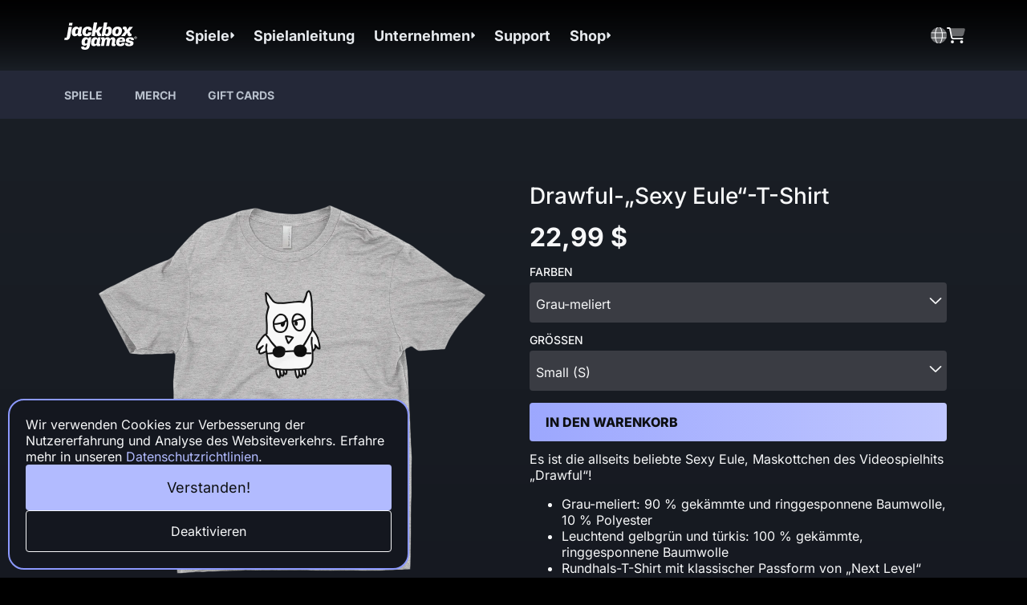

--- FILE ---
content_type: text/html
request_url: https://www.jackboxgames.com/de/shop/merch/drawful-sexy-owl-t-shirt-1
body_size: 27019
content:
<!DOCTYPE html><html  lang="de" data-capo=""><head><meta charset="utf-8">
<meta name="viewport" content="width=device-width, initial-scale=1">
<title>Shop | Jackbox Games</title>
<style>:root{--swiper-navigation-color:var(--neutral-50);--swiper-navigation-size:32px;--swiper-navigation-sides-offset:0}.swiper-button-next,.swiper-button-prev{display:none;width:64px;-webkit-tap-highlight-color:transparent}.swiper:hover .swiper-button-next,.swiper:hover .swiper-button-prev{display:flex}.swiper:hover .swiper-button-next.swiper-button-disabled,.swiper:hover .swiper-button-prev.swiper-button-disabled{display:none}.swiper-button-next:before,.swiper-button-prev:before{background-color:rgba(58,60,67,.72);border-radius:50%;content:"";height:64px;position:absolute;width:64px;z-index:-1}.swiper-button-next:before{right:1.5px}.swiper-button-prev:before{left:1.5px}.swiper-pagination-bullet{background-color:var(--neutral-200);height:6px;margin:10px 5px 0;padding:0;transition:transform .25s,background-color .25s;width:6px}.swiper-pagination-bullet.swiper-pagination-bullet-active{background-color:var(--primary-400);transform:scale(1.3)}</style>
<style>@font-face{font-display:swap;font-family:Inter;font-style:normal;font-weight:400;src:url(/_nuxt/Inter-400-1.BOeWTOD4.woff2) format("woff2");unicode-range:u+0460-052f,u+1c80-1c8a,u+20b4,u+2de0-2dff,u+a640-a69f,u+fe2e-fe2f}@font-face{font-display:swap;font-family:Inter;font-style:normal;font-weight:400;src:url(/_nuxt/Inter-400-2.DqGufNeO.woff2) format("woff2");unicode-range:u+0301,u+0400-045f,u+0490-0491,u+04b0-04b1,u+2116}@font-face{font-display:swap;font-family:Inter;font-style:normal;font-weight:400;src:url(/_nuxt/Inter-400-3.DlzME5K_.woff2) format("woff2");unicode-range:u+1f??}@font-face{font-display:swap;font-family:Inter;font-style:normal;font-weight:400;src:url(/_nuxt/Inter-400-4.CkhJZR-_.woff2) format("woff2");unicode-range:u+0370-0377,u+037a-037f,u+0384-038a,u+038c,u+038e-03a1,u+03a3-03ff}@font-face{font-display:swap;font-family:Inter;font-style:normal;font-weight:400;src:url(/_nuxt/Inter-400-5.CBcvBZtf.woff2) format("woff2");unicode-range:u+0102-0103,u+0110-0111,u+0128-0129,u+0168-0169,u+01a0-01a1,u+01af-01b0,u+0300-0301,u+0303-0304,u+0308-0309,u+0323,u+0329,u+1ea0-1ef9,u+20ab}@font-face{font-display:swap;font-family:Inter;font-style:normal;font-weight:400;src:url(/_nuxt/Inter-400-6.DO1Apj_S.woff2) format("woff2");unicode-range:u+0100-02ba,u+02bd-02c5,u+02c7-02cc,u+02ce-02d7,u+02dd-02ff,u+0304,u+0308,u+0329,u+1d00-1dbf,u+1e00-1e9f,u+1ef2-1eff,u+2020,u+20a0-20ab,u+20ad-20c0,u+2113,u+2c60-2c7f,u+a720-a7ff}@font-face{font-display:swap;font-family:Inter;font-style:normal;font-weight:400;src:url(/_nuxt/Inter-400-7.Dx4kXJAl.woff2) format("woff2");unicode-range:u+00??,u+0131,u+0152-0153,u+02bb-02bc,u+02c6,u+02da,u+02dc,u+0304,u+0308,u+0329,u+2000-206f,u+20ac,u+2122,u+2191,u+2193,u+2212,u+2215,u+feff,u+fffd}@font-face{font-display:swap;font-family:Inter;font-style:normal;font-weight:500;src:url(/_nuxt/Inter-400-1.BOeWTOD4.woff2) format("woff2");unicode-range:u+0460-052f,u+1c80-1c8a,u+20b4,u+2de0-2dff,u+a640-a69f,u+fe2e-fe2f}@font-face{font-display:swap;font-family:Inter;font-style:normal;font-weight:500;src:url(/_nuxt/Inter-400-2.DqGufNeO.woff2) format("woff2");unicode-range:u+0301,u+0400-045f,u+0490-0491,u+04b0-04b1,u+2116}@font-face{font-display:swap;font-family:Inter;font-style:normal;font-weight:500;src:url(/_nuxt/Inter-400-3.DlzME5K_.woff2) format("woff2");unicode-range:u+1f??}@font-face{font-display:swap;font-family:Inter;font-style:normal;font-weight:500;src:url(/_nuxt/Inter-400-4.CkhJZR-_.woff2) format("woff2");unicode-range:u+0370-0377,u+037a-037f,u+0384-038a,u+038c,u+038e-03a1,u+03a3-03ff}@font-face{font-display:swap;font-family:Inter;font-style:normal;font-weight:500;src:url(/_nuxt/Inter-400-5.CBcvBZtf.woff2) format("woff2");unicode-range:u+0102-0103,u+0110-0111,u+0128-0129,u+0168-0169,u+01a0-01a1,u+01af-01b0,u+0300-0301,u+0303-0304,u+0308-0309,u+0323,u+0329,u+1ea0-1ef9,u+20ab}@font-face{font-display:swap;font-family:Inter;font-style:normal;font-weight:500;src:url(/_nuxt/Inter-400-6.DO1Apj_S.woff2) format("woff2");unicode-range:u+0100-02ba,u+02bd-02c5,u+02c7-02cc,u+02ce-02d7,u+02dd-02ff,u+0304,u+0308,u+0329,u+1d00-1dbf,u+1e00-1e9f,u+1ef2-1eff,u+2020,u+20a0-20ab,u+20ad-20c0,u+2113,u+2c60-2c7f,u+a720-a7ff}@font-face{font-display:swap;font-family:Inter;font-style:normal;font-weight:500;src:url(/_nuxt/Inter-400-7.Dx4kXJAl.woff2) format("woff2");unicode-range:u+00??,u+0131,u+0152-0153,u+02bb-02bc,u+02c6,u+02da,u+02dc,u+0304,u+0308,u+0329,u+2000-206f,u+20ac,u+2122,u+2191,u+2193,u+2212,u+2215,u+feff,u+fffd}@font-face{font-display:swap;font-family:Inter;font-style:normal;font-weight:700;src:url(/_nuxt/Inter-400-1.BOeWTOD4.woff2) format("woff2");unicode-range:u+0460-052f,u+1c80-1c8a,u+20b4,u+2de0-2dff,u+a640-a69f,u+fe2e-fe2f}@font-face{font-display:swap;font-family:Inter;font-style:normal;font-weight:700;src:url(/_nuxt/Inter-400-2.DqGufNeO.woff2) format("woff2");unicode-range:u+0301,u+0400-045f,u+0490-0491,u+04b0-04b1,u+2116}@font-face{font-display:swap;font-family:Inter;font-style:normal;font-weight:700;src:url(/_nuxt/Inter-400-3.DlzME5K_.woff2) format("woff2");unicode-range:u+1f??}@font-face{font-display:swap;font-family:Inter;font-style:normal;font-weight:700;src:url(/_nuxt/Inter-400-4.CkhJZR-_.woff2) format("woff2");unicode-range:u+0370-0377,u+037a-037f,u+0384-038a,u+038c,u+038e-03a1,u+03a3-03ff}@font-face{font-display:swap;font-family:Inter;font-style:normal;font-weight:700;src:url(/_nuxt/Inter-400-5.CBcvBZtf.woff2) format("woff2");unicode-range:u+0102-0103,u+0110-0111,u+0128-0129,u+0168-0169,u+01a0-01a1,u+01af-01b0,u+0300-0301,u+0303-0304,u+0308-0309,u+0323,u+0329,u+1ea0-1ef9,u+20ab}@font-face{font-display:swap;font-family:Inter;font-style:normal;font-weight:700;src:url(/_nuxt/Inter-400-6.DO1Apj_S.woff2) format("woff2");unicode-range:u+0100-02ba,u+02bd-02c5,u+02c7-02cc,u+02ce-02d7,u+02dd-02ff,u+0304,u+0308,u+0329,u+1d00-1dbf,u+1e00-1e9f,u+1ef2-1eff,u+2020,u+20a0-20ab,u+20ad-20c0,u+2113,u+2c60-2c7f,u+a720-a7ff}@font-face{font-display:swap;font-family:Inter;font-style:normal;font-weight:700;src:url(/_nuxt/Inter-400-7.Dx4kXJAl.woff2) format("woff2");unicode-range:u+00??,u+0131,u+0152-0153,u+02bb-02bc,u+02c6,u+02da,u+02dc,u+0304,u+0308,u+0329,u+2000-206f,u+20ac,u+2122,u+2191,u+2193,u+2212,u+2215,u+feff,u+fffd}@font-face{font-display:swap;font-family:Inter;font-style:normal;font-weight:800;src:url(/_nuxt/Inter-400-1.BOeWTOD4.woff2) format("woff2");unicode-range:u+0460-052f,u+1c80-1c8a,u+20b4,u+2de0-2dff,u+a640-a69f,u+fe2e-fe2f}@font-face{font-display:swap;font-family:Inter;font-style:normal;font-weight:800;src:url(/_nuxt/Inter-400-2.DqGufNeO.woff2) format("woff2");unicode-range:u+0301,u+0400-045f,u+0490-0491,u+04b0-04b1,u+2116}@font-face{font-display:swap;font-family:Inter;font-style:normal;font-weight:800;src:url(/_nuxt/Inter-400-3.DlzME5K_.woff2) format("woff2");unicode-range:u+1f??}@font-face{font-display:swap;font-family:Inter;font-style:normal;font-weight:800;src:url(/_nuxt/Inter-400-4.CkhJZR-_.woff2) format("woff2");unicode-range:u+0370-0377,u+037a-037f,u+0384-038a,u+038c,u+038e-03a1,u+03a3-03ff}@font-face{font-display:swap;font-family:Inter;font-style:normal;font-weight:800;src:url(/_nuxt/Inter-400-5.CBcvBZtf.woff2) format("woff2");unicode-range:u+0102-0103,u+0110-0111,u+0128-0129,u+0168-0169,u+01a0-01a1,u+01af-01b0,u+0300-0301,u+0303-0304,u+0308-0309,u+0323,u+0329,u+1ea0-1ef9,u+20ab}@font-face{font-display:swap;font-family:Inter;font-style:normal;font-weight:800;src:url(/_nuxt/Inter-400-6.DO1Apj_S.woff2) format("woff2");unicode-range:u+0100-02ba,u+02bd-02c5,u+02c7-02cc,u+02ce-02d7,u+02dd-02ff,u+0304,u+0308,u+0329,u+1d00-1dbf,u+1e00-1e9f,u+1ef2-1eff,u+2020,u+20a0-20ab,u+20ad-20c0,u+2113,u+2c60-2c7f,u+a720-a7ff}@font-face{font-display:swap;font-family:Inter;font-style:normal;font-weight:800;src:url(/_nuxt/Inter-400-7.Dx4kXJAl.woff2) format("woff2");unicode-range:u+00??,u+0131,u+0152-0153,u+02bb-02bc,u+02c6,u+02da,u+02dc,u+0304,u+0308,u+0329,u+2000-206f,u+20ac,u+2122,u+2191,u+2193,u+2212,u+2215,u+feff,u+fffd}@font-face{font-display:swap;font-family:Tilt Neon;font-style:normal;font-weight:400;src:url(/_nuxt/Tilt_Neon-400-29.DVcbiLqT.woff2) format("woff2");unicode-range:u+0102-0103,u+0110-0111,u+0128-0129,u+0168-0169,u+01a0-01a1,u+01af-01b0,u+0300-0301,u+0303-0304,u+0308-0309,u+0323,u+0329,u+1ea0-1ef9,u+20ab}@font-face{font-display:swap;font-family:Tilt Neon;font-style:normal;font-weight:400;src:url(/_nuxt/Tilt_Neon-400-30.DkcXjygi.woff2) format("woff2");unicode-range:u+0100-02ba,u+02bd-02c5,u+02c7-02cc,u+02ce-02d7,u+02dd-02ff,u+0304,u+0308,u+0329,u+1d00-1dbf,u+1e00-1e9f,u+1ef2-1eff,u+2020,u+20a0-20ab,u+20ad-20c0,u+2113,u+2c60-2c7f,u+a720-a7ff}@font-face{font-display:swap;font-family:Tilt Neon;font-style:normal;font-weight:400;src:url(/_nuxt/Tilt_Neon-400-31.DUo0bAXn.woff2) format("woff2");unicode-range:u+00??,u+0131,u+0152-0153,u+02bb-02bc,u+02c6,u+02da,u+02dc,u+0304,u+0308,u+0329,u+2000-206f,u+20ac,u+2122,u+2191,u+2193,u+2212,u+2215,u+feff,u+fffd}</style>
<style>@font-face{font-family:swiper-icons;font-style:normal;font-weight:400;src:url("data:application/font-woff;charset=utf-8;base64, [base64]//wADZ2x5ZgAAAywAAADMAAAD2MHtryVoZWFkAAABbAAAADAAAAA2E2+eoWhoZWEAAAGcAAAAHwAAACQC9gDzaG10eAAAAigAAAAZAAAArgJkABFsb2NhAAAC0AAAAFoAAABaFQAUGG1heHAAAAG8AAAAHwAAACAAcABAbmFtZQAAA/gAAAE5AAACXvFdBwlwb3N0AAAFNAAAAGIAAACE5s74hXjaY2BkYGAAYpf5Hu/j+W2+MnAzMYDAzaX6QjD6/4//Bxj5GA8AuRwMYGkAPywL13jaY2BkYGA88P8Agx4j+/8fQDYfA1AEBWgDAIB2BOoAeNpjYGRgYNBh4GdgYgABEMnIABJzYNADCQAACWgAsQB42mNgYfzCOIGBlYGB0YcxjYGBwR1Kf2WQZGhhYGBiYGVmgAFGBiQQkOaawtDAoMBQxXjg/wEGPcYDDA4wNUA2CCgwsAAAO4EL6gAAeNpj2M0gyAACqxgGNWBkZ2D4/wMA+xkDdgAAAHjaY2BgYGaAYBkGRgYQiAHyGMF8FgYHIM3DwMHABGQrMOgyWDLEM1T9/w8UBfEMgLzE////P/5//f/V/xv+r4eaAAeMbAxwIUYmIMHEgKYAYjUcsDAwsLKxc3BycfPw8jEQA/[base64]/uznmfPFBNODM2K7MTQ45YEAZqGP81AmGGcF3iPqOop0r1SPTaTbVkfUe4HXj97wYE+yNwWYxwWu4v1ugWHgo3S1XdZEVqWM7ET0cfnLGxWfkgR42o2PvWrDMBSFj/IHLaF0zKjRgdiVMwScNRAoWUoH78Y2icB/yIY09An6AH2Bdu/UB+yxopYshQiEvnvu0dURgDt8QeC8PDw7Fpji3fEA4z/PEJ6YOB5hKh4dj3EvXhxPqH/SKUY3rJ7srZ4FZnh1PMAtPhwP6fl2PMJMPDgeQ4rY8YT6Gzao0eAEA409DuggmTnFnOcSCiEiLMgxCiTI6Cq5DZUd3Qmp10vO0LaLTd2cjN4fOumlc7lUYbSQcZFkutRG7g6JKZKy0RmdLY680CDnEJ+UMkpFFe1RN7nxdVpXrC4aTtnaurOnYercZg2YVmLN/d/gczfEimrE/fs/bOuq29Zmn8tloORaXgZgGa78yO9/cnXm2BpaGvq25Dv9S4E9+5SIc9PqupJKhYFSSl47+Qcr1mYNAAAAeNptw0cKwkAAAMDZJA8Q7OUJvkLsPfZ6zFVERPy8qHh2YER+3i/BP83vIBLLySsoKimrqKqpa2hp6+jq6RsYGhmbmJqZSy0sraxtbO3sHRydnEMU4uR6yx7JJXveP7WrDycAAAAAAAH//wACeNpjYGRgYOABYhkgZgJCZgZNBkYGLQZtIJsFLMYAAAw3ALgAeNolizEKgDAQBCchRbC2sFER0YD6qVQiBCv/H9ezGI6Z5XBAw8CBK/m5iQQVauVbXLnOrMZv2oLdKFa8Pjuru2hJzGabmOSLzNMzvutpB3N42mNgZGBg4GKQYzBhYMxJLMlj4GBgAYow/P/PAJJhLM6sSoWKfWCAAwDAjgbRAAB42mNgYGBkAIIbCZo5IPrmUn0hGA0AO8EFTQAA")}:root{--swiper-theme-color:#007aff}:host{display:block;margin-left:auto;margin-right:auto;position:relative;z-index:1}.swiper{display:block;list-style:none;margin-left:auto;margin-right:auto;overflow:hidden;overflow:clip;padding:0;position:relative;z-index:1}.swiper-vertical>.swiper-wrapper{flex-direction:column}.swiper-wrapper{box-sizing:content-box;display:flex;height:100%;position:relative;transition-property:transform;transition-timing-function:var(--swiper-wrapper-transition-timing-function,initial);width:100%;z-index:1}.swiper-android .swiper-slide,.swiper-ios .swiper-slide,.swiper-wrapper{transform:translateZ(0)}.swiper-horizontal{touch-action:pan-y}.swiper-vertical{touch-action:pan-x}.swiper-slide{display:block;flex-shrink:0;height:100%;position:relative;transition-property:transform;width:100%}.swiper-slide-invisible-blank{visibility:hidden}.swiper-autoheight,.swiper-autoheight .swiper-slide{height:auto}.swiper-autoheight .swiper-wrapper{align-items:flex-start;transition-property:transform,height}.swiper-backface-hidden .swiper-slide{backface-visibility:hidden;transform:translateZ(0)}.swiper-3d.swiper-css-mode .swiper-wrapper{perspective:1200px}.swiper-3d .swiper-wrapper{transform-style:preserve-3d}.swiper-3d{perspective:1200px}.swiper-3d .swiper-cube-shadow,.swiper-3d .swiper-slide{transform-style:preserve-3d}.swiper-css-mode>.swiper-wrapper{overflow:auto;scrollbar-width:none;-ms-overflow-style:none}.swiper-css-mode>.swiper-wrapper::-webkit-scrollbar{display:none}.swiper-css-mode>.swiper-wrapper>.swiper-slide{scroll-snap-align:start start}.swiper-css-mode.swiper-horizontal>.swiper-wrapper{scroll-snap-type:x mandatory}.swiper-css-mode.swiper-vertical>.swiper-wrapper{scroll-snap-type:y mandatory}.swiper-css-mode.swiper-free-mode>.swiper-wrapper{scroll-snap-type:none}.swiper-css-mode.swiper-free-mode>.swiper-wrapper>.swiper-slide{scroll-snap-align:none}.swiper-css-mode.swiper-centered>.swiper-wrapper:before{content:"";flex-shrink:0;order:9999}.swiper-css-mode.swiper-centered>.swiper-wrapper>.swiper-slide{scroll-snap-align:center center;scroll-snap-stop:always}.swiper-css-mode.swiper-centered.swiper-horizontal>.swiper-wrapper>.swiper-slide:first-child{margin-inline-start:var(--swiper-centered-offset-before)}.swiper-css-mode.swiper-centered.swiper-horizontal>.swiper-wrapper:before{height:100%;min-height:1px;width:var(--swiper-centered-offset-after)}.swiper-css-mode.swiper-centered.swiper-vertical>.swiper-wrapper>.swiper-slide:first-child{margin-block-start:var(--swiper-centered-offset-before)}.swiper-css-mode.swiper-centered.swiper-vertical>.swiper-wrapper:before{height:var(--swiper-centered-offset-after);min-width:1px;width:100%}.swiper-3d .swiper-slide-shadow,.swiper-3d .swiper-slide-shadow-bottom,.swiper-3d .swiper-slide-shadow-left,.swiper-3d .swiper-slide-shadow-right,.swiper-3d .swiper-slide-shadow-top{height:100%;left:0;pointer-events:none;position:absolute;top:0;width:100%;z-index:10}.swiper-3d .swiper-slide-shadow{background:rgba(0,0,0,.15)}.swiper-3d .swiper-slide-shadow-left{background-image:linear-gradient(270deg,rgba(0,0,0,.5),transparent)}.swiper-3d .swiper-slide-shadow-right{background-image:linear-gradient(90deg,rgba(0,0,0,.5),transparent)}.swiper-3d .swiper-slide-shadow-top{background-image:linear-gradient(0deg,rgba(0,0,0,.5),transparent)}.swiper-3d .swiper-slide-shadow-bottom{background-image:linear-gradient(180deg,rgba(0,0,0,.5),transparent)}.swiper-lazy-preloader{border:4px solid var(--swiper-preloader-color,var(--swiper-theme-color));border-radius:50%;border-top:4px solid transparent;box-sizing:border-box;height:42px;left:50%;margin-left:-21px;margin-top:-21px;position:absolute;top:50%;transform-origin:50%;width:42px;z-index:10}.swiper-watch-progress .swiper-slide-visible .swiper-lazy-preloader,.swiper:not(.swiper-watch-progress) .swiper-lazy-preloader{animation:swiper-preloader-spin 1s linear infinite}.swiper-lazy-preloader-white{--swiper-preloader-color:#fff}.swiper-lazy-preloader-black{--swiper-preloader-color:#000}@keyframes swiper-preloader-spin{0%{transform:rotate(0deg)}to{transform:rotate(1turn)}}</style>
<style>:root{--swiper-navigation-size:44px}.swiper-button-next,.swiper-button-prev{align-items:center;color:var(--swiper-navigation-color,var(--swiper-theme-color));cursor:pointer;display:flex;height:var(--swiper-navigation-size);justify-content:center;margin-top:calc(0px - var(--swiper-navigation-size)/2);position:absolute;top:var(--swiper-navigation-top-offset,50%);width:calc(var(--swiper-navigation-size)/44*27);z-index:10}.swiper-button-next.swiper-button-disabled,.swiper-button-prev.swiper-button-disabled{cursor:auto;opacity:.35;pointer-events:none}.swiper-button-next.swiper-button-hidden,.swiper-button-prev.swiper-button-hidden{cursor:auto;opacity:0;pointer-events:none}.swiper-navigation-disabled .swiper-button-next,.swiper-navigation-disabled .swiper-button-prev{display:none!important}.swiper-button-next svg,.swiper-button-prev svg{height:100%;-o-object-fit:contain;object-fit:contain;transform-origin:center;width:100%}.swiper-rtl .swiper-button-next svg,.swiper-rtl .swiper-button-prev svg{transform:rotate(180deg)}.swiper-button-prev,.swiper-rtl .swiper-button-next{left:var(--swiper-navigation-sides-offset,10px);right:auto}.swiper-button-lock{display:none}.swiper-button-next:after,.swiper-button-prev:after{font-family:swiper-icons;font-size:var(--swiper-navigation-size);font-variant:normal;letter-spacing:0;line-height:1;text-transform:none!important}.swiper-button-prev:after,.swiper-rtl .swiper-button-next:after{content:"prev"}.swiper-button-next,.swiper-rtl .swiper-button-prev{left:auto;right:var(--swiper-navigation-sides-offset,10px)}.swiper-button-next:after,.swiper-rtl .swiper-button-prev:after{content:"next"}</style>
<style>.swiper-pagination{position:absolute;text-align:center;transform:translateZ(0);transition:opacity .3s;z-index:10}.swiper-pagination.swiper-pagination-hidden{opacity:0}.swiper-pagination-disabled>.swiper-pagination,.swiper-pagination.swiper-pagination-disabled{display:none!important}.swiper-horizontal>.swiper-pagination-bullets,.swiper-pagination-bullets.swiper-pagination-horizontal,.swiper-pagination-custom,.swiper-pagination-fraction{bottom:var(--swiper-pagination-bottom,8px);left:0;top:var(--swiper-pagination-top,auto);width:100%}.swiper-pagination-bullets-dynamic{font-size:0;overflow:hidden}.swiper-pagination-bullets-dynamic .swiper-pagination-bullet{position:relative;transform:scale(.33)}.swiper-pagination-bullets-dynamic .swiper-pagination-bullet-active,.swiper-pagination-bullets-dynamic .swiper-pagination-bullet-active-main{transform:scale(1)}.swiper-pagination-bullets-dynamic .swiper-pagination-bullet-active-prev{transform:scale(.66)}.swiper-pagination-bullets-dynamic .swiper-pagination-bullet-active-prev-prev{transform:scale(.33)}.swiper-pagination-bullets-dynamic .swiper-pagination-bullet-active-next{transform:scale(.66)}.swiper-pagination-bullets-dynamic .swiper-pagination-bullet-active-next-next{transform:scale(.33)}.swiper-pagination-bullet{background:var(--swiper-pagination-bullet-inactive-color,#000);border-radius:var(--swiper-pagination-bullet-border-radius,50%);display:inline-block;height:var(--swiper-pagination-bullet-height,var(--swiper-pagination-bullet-size,8px));opacity:var(--swiper-pagination-bullet-inactive-opacity,.2);width:var(--swiper-pagination-bullet-width,var(--swiper-pagination-bullet-size,8px))}button.swiper-pagination-bullet{-webkit-appearance:none;-moz-appearance:none;appearance:none;border:none;box-shadow:none;margin:0;padding:0}.swiper-pagination-clickable .swiper-pagination-bullet{cursor:pointer}.swiper-pagination-bullet:only-child{display:none!important}.swiper-pagination-bullet-active{background:var(--swiper-pagination-color,var(--swiper-theme-color));opacity:var(--swiper-pagination-bullet-opacity,1)}.swiper-pagination-vertical.swiper-pagination-bullets,.swiper-vertical>.swiper-pagination-bullets{left:var(--swiper-pagination-left,auto);right:var(--swiper-pagination-right,8px);top:50%;transform:translate3d(0,-50%,0)}.swiper-pagination-vertical.swiper-pagination-bullets .swiper-pagination-bullet,.swiper-vertical>.swiper-pagination-bullets .swiper-pagination-bullet{display:block;margin:var(--swiper-pagination-bullet-vertical-gap,6px) 0}.swiper-pagination-vertical.swiper-pagination-bullets.swiper-pagination-bullets-dynamic,.swiper-vertical>.swiper-pagination-bullets.swiper-pagination-bullets-dynamic{top:50%;transform:translateY(-50%);width:8px}.swiper-pagination-vertical.swiper-pagination-bullets.swiper-pagination-bullets-dynamic .swiper-pagination-bullet,.swiper-vertical>.swiper-pagination-bullets.swiper-pagination-bullets-dynamic .swiper-pagination-bullet{display:inline-block;transition:transform .2s,top .2s}.swiper-horizontal>.swiper-pagination-bullets .swiper-pagination-bullet,.swiper-pagination-horizontal.swiper-pagination-bullets .swiper-pagination-bullet{margin:0 var(--swiper-pagination-bullet-horizontal-gap,4px)}.swiper-horizontal>.swiper-pagination-bullets.swiper-pagination-bullets-dynamic,.swiper-pagination-horizontal.swiper-pagination-bullets.swiper-pagination-bullets-dynamic{left:50%;transform:translateX(-50%);white-space:nowrap}.swiper-horizontal>.swiper-pagination-bullets.swiper-pagination-bullets-dynamic .swiper-pagination-bullet,.swiper-pagination-horizontal.swiper-pagination-bullets.swiper-pagination-bullets-dynamic .swiper-pagination-bullet{transition:transform .2s,left .2s}.swiper-horizontal.swiper-rtl>.swiper-pagination-bullets-dynamic .swiper-pagination-bullet{transition:transform .2s,right .2s}.swiper-pagination-fraction{color:var(--swiper-pagination-fraction-color,inherit)}.swiper-pagination-progressbar{background:var(--swiper-pagination-progressbar-bg-color,rgba(0,0,0,.25));position:absolute}.swiper-pagination-progressbar .swiper-pagination-progressbar-fill{background:var(--swiper-pagination-color,var(--swiper-theme-color));height:100%;left:0;position:absolute;top:0;transform:scale(0);transform-origin:left top;width:100%}.swiper-rtl .swiper-pagination-progressbar .swiper-pagination-progressbar-fill{transform-origin:right top}.swiper-horizontal>.swiper-pagination-progressbar,.swiper-pagination-progressbar.swiper-pagination-horizontal,.swiper-pagination-progressbar.swiper-pagination-vertical.swiper-pagination-progressbar-opposite,.swiper-vertical>.swiper-pagination-progressbar.swiper-pagination-progressbar-opposite{height:var(--swiper-pagination-progressbar-size,4px);left:0;top:0;width:100%}.swiper-horizontal>.swiper-pagination-progressbar.swiper-pagination-progressbar-opposite,.swiper-pagination-progressbar.swiper-pagination-horizontal.swiper-pagination-progressbar-opposite,.swiper-pagination-progressbar.swiper-pagination-vertical,.swiper-vertical>.swiper-pagination-progressbar{height:100%;left:0;top:0;width:var(--swiper-pagination-progressbar-size,4px)}.swiper-pagination-lock{display:none}</style>
<style>.modal[data-v-334641d5]{background:rgba(0,0,0,.85);height:100%;left:0;position:fixed;top:0;width:100%;z-index:1000}.content[data-v-334641d5]{border-radius:20px;left:50%;padding:25px;position:absolute;top:50%;transform:translate(-50%,-50%);width:calc(100% - 60px)}.modal[data-v-334641d5]{background:rgba(13,15,17,.95)}.modal-transition-enter-active[data-v-334641d5],.modal-transition-leave-active[data-v-334641d5]{transition:opacity .15s}.modal-transition-enter-active .content[data-v-334641d5],.modal-transition-leave-active .content[data-v-334641d5]{transition:transform .25s}.modal-transition-enter[data-v-334641d5],.modal-transition-leave-to[data-v-334641d5]{opacity:0}.modal-transition-enter .content[data-v-334641d5],.modal-transition-leave-to .content[data-v-334641d5]{transform:translate(-50%,-50%) scale(.85)}</style>
<style>.toast[data-v-b6f104d3]{background:transparent;display:flex;flex-direction:column;flex-wrap:nowrap;gap:8px;list-style:none;margin:16px;max-width:350px;opacity:1;position:fixed;right:0;top:0;width:100%;z-index:1000}.toast .toast-item[data-v-b6f104d3]{background:var(--alt-blue-200);border-radius:4px;color:var(--shade-100);display:flex;gap:12px;min-height:56;padding:12px;width:100%}.toast .toast-item.warning[data-v-b6f104d3]{background:var(--yellow-200)}.toast .toast-item.error[data-v-b6f104d3]{background:var(--red-200)}.toast .toast-item .toast-content[data-v-b6f104d3]{flex:1}.toast .toast-item .toast-text[data-v-b6f104d3]{font-size:16px;font-weight:600;margin:0 0 6px}.toast .toast-item .toast-subtext[data-v-b6f104d3]{font-size:14px;font-weight:400;margin:0}.toast .toast-item .toast-close[data-v-b6f104d3]:hover{color:var(--shade-0)}.toast .list-enter-active[data-v-b6f104d3],.toast .list-leave-active[data-v-b6f104d3]{transition:all .5s ease}.toast .list-enter-from[data-v-b6f104d3],.toast .list-leave-to[data-v-b6f104d3]{opacity:0;transform:translateX(30px)}</style>
<style>:root{--vs-colors--lightest:rgba(60,60,60,.26);--vs-colors--light:rgba(60,60,60,.5);--vs-colors--dark:#333;--vs-colors--darkest:rgba(0,0,0,.15);--vs-search-input-color:inherit;--vs-search-input-placeholder-color:inherit;--vs-font-size:1rem;--vs-line-height:1.4;--vs-state-disabled-bg:#f8f8f8;--vs-state-disabled-color:var(--vs-colors--light);--vs-state-disabled-controls-color:var(--vs-colors--light);--vs-state-disabled-cursor:not-allowed;--vs-border-color:var(--vs-colors--lightest);--vs-border-width:1px;--vs-border-style:solid;--vs-border-radius:4px;--vs-actions-padding:4px 6px 0 3px;--vs-controls-color:var(--vs-colors--light);--vs-controls-size:1;--vs-controls--deselect-text-shadow:0 1px 0 #fff;--vs-selected-bg:#f0f0f0;--vs-selected-color:var(--vs-colors--dark);--vs-selected-border-color:var(--vs-border-color);--vs-selected-border-style:var(--vs-border-style);--vs-selected-border-width:var(--vs-border-width);--vs-dropdown-bg:#fff;--vs-dropdown-color:inherit;--vs-dropdown-z-index:1000;--vs-dropdown-min-width:160px;--vs-dropdown-max-height:350px;--vs-dropdown-box-shadow:0px 3px 6px 0px var(--vs-colors--darkest);--vs-dropdown-option-bg:#000;--vs-dropdown-option-color:var(--vs-dropdown-color);--vs-dropdown-option-padding:3px 20px;--vs-dropdown-option--active-bg:#5897fb;--vs-dropdown-option--active-color:#fff;--vs-dropdown-option--deselect-bg:#fb5858;--vs-dropdown-option--deselect-color:#fff;--vs-transition-timing-function:cubic-bezier(1,-.115,.975,.855)}.v-select{font-family:inherit;position:relative}.v-select,.v-select *{box-sizing:border-box}:root{--vs-transition-timing-function:cubic-bezier(1,.5,.8,1);--vs-transition-duration:.15s}@keyframes vSelectSpinner{0%{transform:rotate(0)}to{transform:rotate(1turn)}}.vs__fade-enter-active,.vs__fade-leave-active{pointer-events:none;transition:opacity var(--vs-transition-duration) var(--vs-transition-timing-function)}.vs__fade-enter,.vs__fade-leave-to{opacity:0}:root{--vs-disabled-bg:var(--vs-state-disabled-bg);--vs-disabled-color:var(--vs-state-disabled-color);--vs-disabled-cursor:var(--vs-state-disabled-cursor)}.vs--disabled .vs__clear,.vs--disabled .vs__dropdown-toggle,.vs--disabled .vs__open-indicator,.vs--disabled .vs__search,.vs--disabled .vs__selected{background-color:var(--vs-disabled-bg);cursor:var(--vs-disabled-cursor)}.v-select[dir=rtl] .vs__actions{padding:0 3px 0 6px}.v-select[dir=rtl] .vs__clear{margin-left:6px;margin-right:0}.v-select[dir=rtl] .vs__deselect{margin-left:0;margin-right:2px}.v-select[dir=rtl] .vs__dropdown-menu{text-align:right}.vs__dropdown-toggle{-webkit-appearance:none;-moz-appearance:none;appearance:none;background:none;border:var(--vs-border-width) var(--vs-border-style) var(--vs-border-color);border-radius:var(--vs-border-radius);display:flex;padding:0 0 4px;white-space:normal}.vs__selected-options{display:flex;flex-basis:100%;flex-grow:1;flex-wrap:wrap;padding:0 2px;position:relative}.vs__actions{align-items:center;display:flex;padding:var(--vs-actions-padding)}.vs--searchable .vs__dropdown-toggle{cursor:text}.vs--unsearchable .vs__dropdown-toggle{cursor:pointer}.vs--open .vs__dropdown-toggle{border-bottom-color:transparent;border-bottom-left-radius:0;border-bottom-right-radius:0}.vs__open-indicator{fill:var(--vs-controls-color);transform:scale(var(--vs-controls-size));transition:transform var(--vs-transition-duration) var(--vs-transition-timing-function);transition-timing-function:var(--vs-transition-timing-function)}.vs--open .vs__open-indicator{transform:rotate(180deg) scale(var(--vs-controls-size))}.vs--loading .vs__open-indicator{opacity:0}.vs__clear{fill:var(--vs-controls-color);background-color:transparent;border:0;cursor:pointer;margin-right:8px;padding:0}.vs__dropdown-menu{background:var(--vs-dropdown-bg);border:var(--vs-border-width) var(--vs-border-style) var(--vs-border-color);border-radius:0 0 var(--vs-border-radius) var(--vs-border-radius);border-top-style:none;box-shadow:var(--vs-dropdown-box-shadow);box-sizing:border-box;color:var(--vs-dropdown-color);display:block;left:0;list-style:none;margin:0;max-height:var(--vs-dropdown-max-height);min-width:var(--vs-dropdown-min-width);overflow-y:auto;padding:5px 0;position:absolute;text-align:left;top:calc(100% - var(--vs-border-width));width:100%;z-index:var(--vs-dropdown-z-index)}.vs__no-options{text-align:center}.vs__dropdown-option{clear:both;color:var(--vs-dropdown-option-color);cursor:pointer;display:block;line-height:1.42857143;padding:var(--vs-dropdown-option-padding);white-space:nowrap}.vs__dropdown-option--highlight{background:var(--vs-dropdown-option--active-bg);color:var(--vs-dropdown-option--active-color)}.vs__dropdown-option--deselect{background:var(--vs-dropdown-option--deselect-bg);color:var(--vs-dropdown-option--deselect-color)}.vs__dropdown-option--disabled{background:var(--vs-state-disabled-bg);color:var(--vs-state-disabled-color);cursor:var(--vs-state-disabled-cursor)}.vs__selected{align-items:center;background-color:var(--vs-selected-bg);border:var(--vs-selected-border-width) var(--vs-selected-border-style) var(--vs-selected-border-color);border-radius:var(--vs-border-radius);color:var(--vs-selected-color);display:flex;line-height:var(--vs-line-height);margin:4px 2px 0;padding:0 .25em;z-index:0}.vs__deselect{-webkit-appearance:none;-moz-appearance:none;appearance:none;background:none;border:0;cursor:pointer;display:inline-flex;margin-left:4px;padding:0;fill:var(--vs-controls-color);text-shadow:var(--vs-controls--deselect-text-shadow)}.vs--single .vs__selected{background-color:transparent;border-color:transparent}.vs--single.vs--loading .vs__selected,.vs--single.vs--open .vs__selected{opacity:.4;position:absolute}.vs--single.vs--searching .vs__selected{display:none}.vs__search::-webkit-search-cancel-button{display:none}.vs__search::-ms-clear,.vs__search::-webkit-search-decoration,.vs__search::-webkit-search-results-button,.vs__search::-webkit-search-results-decoration{display:none}.vs__search,.vs__search:focus{-webkit-appearance:none;-moz-appearance:none;appearance:none;background:none;border:1px solid transparent;border-left:none;box-shadow:none;color:var(--vs-search-input-color);flex-grow:1;font-size:var(--vs-font-size);line-height:var(--vs-line-height);margin:4px 0 0;max-width:100%;outline:none;padding:0 7px;width:0;z-index:1}.vs__search::-moz-placeholder{color:var(--vs-search-input-placeholder-color)}.vs__search::placeholder{color:var(--vs-search-input-placeholder-color)}.vs--unsearchable .vs__search{opacity:1}.vs--unsearchable:not(.vs--disabled) .vs__search{cursor:pointer}.vs--single.vs--searching:not(.vs--open):not(.vs--loading) .vs__search{opacity:.2}.vs__spinner{align-self:center;animation:vSelectSpinner 1.1s linear infinite;border:.9em solid hsla(0,0%,39%,.1);border-left-color:rgba(60,60,60,.45);font-size:5px;opacity:0;overflow:hidden;text-indent:-9999em;transform:translateZ(0) scale(var(--vs-controls--spinner-size,var(--vs-controls-size)));transition:opacity .1s}.vs__spinner,.vs__spinner:after{border-radius:50%;height:5em;transform:scale(var(--vs-controls--spinner-size,var(--vs-controls-size)));width:5em}.vs--loading .vs__spinner{opacity:1}</style>
<style>:root{--vs-font-size:1.6rem;--vs-line-height:1.6;--vs-border-width:0;--vs-controls-color:var(--neutral-50);--vs-selected-color:var(--neutral-50);--vs-dropdown-bg:var(--surface-400);--vs-dropdown-option--active-bg:var(--surface-50);--vs-dropdown-option--active-color:var(--neutral-50)}:root .v-select{background-color:var(--surface-50);border-radius:4px}</style>
<style>:root{--breakpoint-xsmall:599px;--breakpoint-small:959px;--breakpoint-medium:1264px;--breakpoint-large:1904px;--surface-50:#3a3c43;--surface-100:#373a41;--surface-200:#35373e;--surface-300:#30333a;--surface-400:#2e3138;--surface-500:#292c33;--surface-600:#272a31;--surface-700:#24272f;--surface-800:#1a1f26;--surface-900:#14171f;--neutral-50:#f7f8f9;--neutral-100:#e7eaee;--neutral-200:#d0d5dd;--neutral-300:#b8c0cc;--neutral-400:#a0abbb;--neutral-500:#64748b;--neutral-600:#515e71;--neutral-700:#323a46;--neutral-800:#191d23;--neutral-900:#0d0f11;--primary-50:#f2f4ff;--primary-100:#e0e4fd;--primary-200:#b2bbff;--primary-300:#8c99fe;--primary-400:#6577fe;--primary-500:#3f55fe;--primary-600:#0e28f2;--primary-700:#061cc6;--primary-800:#000d74;--primary-900:#020b4b;--green-50:#f6fbf6;--green-100:#d4ecd5;--green-200:#b2ddb4;--green-300:#90cd93;--green-400:#6ebe71;--green-500:#4caf50;--green-600:#419544;--green-700:#357b38;--green-800:#2a602c;--green-900:#1e4620;--yellow-50:#fffcf5;--yellow-100:#fef0cd;--yellow-200:#fde4a5;--yellow-300:#fdd87d;--yellow-400:#fccc55;--yellow-500:#fbc02d;--yellow-600:#d5a326;--yellow-700:#b08620;--yellow-800:#8a6a19;--yellow-900:#644d12;--red-50:#fff5f5;--red-100:#ffd1ce;--red-200:#ffada7;--red-300:#ff8980;--red-400:#ff6459;--red-500:#ff4032;--red-600:#d9362b;--red-700:#b32d23;--red-800:#8c231c;--red-900:#661a14;--alt-blue-50:#f4fafe;--alt-blue-100:#cae6fc;--alt-blue-200:#a0d2fa;--alt-blue-300:#75bef8;--alt-blue-400:#4baaf5;--alt-blue-500:#2196f3;--alt-blue-600:#1c80cf;--alt-blue-700:#1769aa;--alt-blue-800:#125386;--alt-blue-900:#0d3c61;--active-tab:#4d578c;--hover-tab:#404560;--disabled-primary:#a5a9ca;--shade-0:#fff;--shade-100:#000;--background-gradient-start:#232733;--background-gradient-end:#161820;--background-mobile-nav-tray:#212935}.background-gradient{background:linear-gradient(180deg,var(--background-gradient-start) 0,var(--background-gradient-end) 100%)}@media only screen and (min-width:1265px){.padded{padding-left:80px!important;padding-right:80px!important}}@media only screen and (max-width:1265px) and (min-width:960px){.padded{padding-left:40px!important;padding-right:40px!important}}@media only screen and (max-width:960px){.padded{padding-left:16px!important;padding-right:16px!important}}.clamped{margin:0 auto;max-width:1440px}a{color:var(--primary-200);text-decoration:none}a:hover{color:var(--primary-100)}p{margin-top:0}.bold{font-weight:700}.semibold{font-weight:600}.medium{font-weight:500}.regular{font-weight:400}.underline{text-decoration:underline}.overline{text-transform:uppercase}.center{text-align:center}.display-1{font-size:72px;line-height:80px}.display-1,.display-2{font-family:Inter;letter-spacing:-.04em}.display-2{font-size:64px;line-height:76px}.title-1{font-family:Inter;font-size:56px;letter-spacing:-.04em;line-height:73px}@media only screen and (max-width:1265px){.title-1{font-family:Inter;font-size:48px;letter-spacing:-.04em;line-height:62px}}.title-2{font-family:Inter;font-size:48px;letter-spacing:-.04em;line-height:62px}.title-3{font-size:40px;line-height:52px}.title-3,.title-4{font-family:Inter;letter-spacing:-.02em}.title-4{font-size:32px;line-height:45px}.title-5{font-size:28px;letter-spacing:-.02em;line-height:39px}.title-5,.title-6{font-family:Inter}@media only screen and (min-width:1680px){.title-6{font-size:32px;letter-spacing:-.64px;line-height:36px}}@media only screen and (min-width:1265px){.title-6{font-size:28px;letter-spacing:-.56px;line-height:28px}}@media only screen and (max-width:1265px) and (min-width:960px){.title-6{font-size:24px;letter-spacing:-.48px;line-height:24px}}@media only screen and (max-width:960px) and (min-width:600px){.title-6{font-size:20px;letter-spacing:-.4px;line-height:20px}}@media only screen and (max-width:600px){.title-6{font-size:18px;letter-spacing:-.36px;line-height:18px}}.paragraph-xl{font-family:Inter;font-size:20px;line-height:28px}@media only screen and (min-width:1265px){.paragraph-xl{font-size:18px;line-height:25px}}@media only screen and (max-width:1265px){.paragraph-xl{font-size:16px;line-height:22px}}.paragraph-l{font-family:Inter;font-size:18px;line-height:25px}@media only screen and (min-width:1680px){.paragraph{font-family:Inter;font-size:20px;line-height:28px}}@media only screen and (min-width:1680px) and (min-width:1265px){.paragraph{font-size:18px;line-height:25px}}@media only screen and (min-width:1680px) and (max-width:1265px){.paragraph{font-size:16px;line-height:22px}}@media only screen and (min-width:1265px){.paragraph{font-family:Inter;font-size:18px;line-height:25px}}@media only screen and (max-width:1265px){.paragraph{font-size:16px;line-height:20px}}.paragraph-s{font-size:14px;line-height:19px}.subhead{font-family:Inter;font-size:22px;line-height:31px}@media only screen and (min-width:1680px){.subhead{font-family:Inter;font-size:20px;line-height:28px}}@media only screen and (min-width:1680px) and (min-width:1265px){.subhead{font-size:18px;line-height:25px}}@media only screen and (min-width:1680px) and (max-width:1265px){.subhead{font-size:16px;line-height:22px}}@media only screen and (min-width:1265px){.subhead{font-family:Inter;font-size:18px;line-height:25px}}@media only screen and (max-width:1265px){.subhead{font-size:16px;line-height:20px}}.centered{text-align:center}a.anchor-button,button{border-radius:4px;display:inline-block;font-family:Inter;text-align:center}@media only screen and (min-width:1265px){a.anchor-button,button{font-family:Inter;font-size:20px;line-height:28px;padding:16px 22px}}@media only screen and (min-width:1265px) and (min-width:1265px){a.anchor-button,button{font-size:18px;line-height:25px}}@media only screen and (min-width:1265px) and (max-width:1265px){a.anchor-button,button{font-size:16px;line-height:22px}}@media only screen and (min-width:1265px){a.anchor-button img,button img{height:28px;width:28px}}@media only screen and (max-width:1265px) and (min-width:960px){a.anchor-button,button{font-family:Inter;font-size:18px;line-height:25px;padding:14px 20px}a.anchor-button img,button img{height:25px;width:25px}}@media only screen and (max-width:960px) and (min-width:600px){a.anchor-button,button{font-size:16px;line-height:20px;padding:12px 18px}a.anchor-button img,button img{height:22px;width:22px}}@media only screen and (max-width:600px){a.anchor-button,button{font-size:14px;line-height:19px;padding:8px 16px}a.anchor-button img,button img{height:19px;width:19px}}a.anchor-button:not(:disabled),button:not(:disabled){cursor:pointer}a.anchor-button.small,button.small{font-size:16px;line-height:20px;padding:12px 18px}a.anchor-button.small img,button.small img{height:22px;width:22px}a.anchor-button.wide,button.wide{width:100%!important}a.anchor-button.with-icon,button.with-icon{align-items:center;display:flex}a.anchor-button.with-icon img,button.with-icon img{margin-right:8px}a.anchor-button.with-icon.icon-right img,button.with-icon.icon-right img{margin-left:8px;margin-right:auto}a.anchor-button.primary,button.primary{background-color:var(--primary-200);border:none;color:var(--neutral-900)}a.anchor-button.primary:disabled,button.primary:disabled{background-color:var(--disabled-primary);cursor:not-allowed}a.anchor-button.primary:hover:not(:disabled),button.primary:hover:not(:disabled){background-color:var(--primary-100);color:var(--active-tab)}a.anchor-button.primary-gradient,button.primary-gradient{background:linear-gradient(90deg,#9ca7fe,#c0c7ff);border:none;color:var(--neutral-900);text-transform:uppercase}a.anchor-button.primary-gradient:disabled,button.primary-gradient:disabled{background-color:var(--disabled-primary)}a.anchor-button.primary-gradient:hover:not(:disabled),button.primary-gradient:hover:not(:disabled){box-shadow:0 0 26.006px 0 #94a1ff,0 0 1.238px 0 #94a1ff,0 0 .619px 0 #94a1ff}a.anchor-button.secondary,button.secondary{background-color:var(--neutral-600);border:none;color:var(--neutral-50)}a.anchor-button.secondary:disabled,button.secondary:disabled{background-color:var(--neutral-700);color:var(--neutral-300)}a.anchor-button.secondary:hover:not(:disabled),button.secondary:hover:not(:disabled){background-color:var(--neutral-600)}a.anchor-button.outline,button.outline{background:transparent;border:1px solid var(--neutral-50);color:var(--neutral-50)}@media only screen and (min-width:1265px){a.anchor-button.outline,button.outline{padding:15px 21px}}@media only screen and (max-width:1265px) and (min-width:960px){a.anchor-button.outline,button.outline{padding:13px 19px}}@media only screen and (max-width:960px) and (min-width:600px){a.anchor-button.outline,button.outline{padding:11px 17px}}@media only screen and (max-width:600px){a.anchor-button.outline,button.outline{padding:7px 15px}}a.anchor-button.outline:disabled,button.outline:disabled{border-color:var(--neutral-400);color:var(--neutral-400)}a.anchor-button.outline:hover:not(:disabled),button.outline:hover:not(:disabled){border-width:2px}@media only screen and (min-width:1265px){a.anchor-button.outline:hover:not(:disabled),button.outline:hover:not(:disabled){padding:14px 20px}}@media only screen and (max-width:1265px) and (min-width:960px){a.anchor-button.outline:hover:not(:disabled),button.outline:hover:not(:disabled){padding:12px 18px}}@media only screen and (max-width:960px) and (min-width:600px){a.anchor-button.outline:hover:not(:disabled),button.outline:hover:not(:disabled){padding:10px 16px}}@media only screen and (max-width:600px){a.anchor-button.outline:hover:not(:disabled),button.outline:hover:not(:disabled){padding:6px 14px}}a.anchor-button.transparent,button.transparent{background:transparent;border:1px solid transparent;border-radius:4px;color:var(--neutral-50)}@media only screen and (min-width:1265px){a.anchor-button.transparent,button.transparent{padding:15px 21px}}@media only screen and (max-width:1265px) and (min-width:960px){a.anchor-button.transparent,button.transparent{padding:13px 19px}}@media only screen and (max-width:960px) and (min-width:600px){a.anchor-button.transparent,button.transparent{padding:11px 17px}}@media only screen and (max-width:600px){a.anchor-button.transparent,button.transparent{padding:7px 15px}}a.anchor-button.transparent:disabled,button.transparent:disabled{border-color:var(--neutral-400);color:var(--neutral-400)}a.anchor-button.transparent:hover:not(:disabled),button.transparent:hover:not(:disabled){background-color:var(--active-tab);border-width:2px}@media only screen and (min-width:1265px){a.anchor-button.transparent:hover:not(:disabled),button.transparent:hover:not(:disabled){padding:14px 20px}}@media only screen and (max-width:1265px) and (min-width:960px){a.anchor-button.transparent:hover:not(:disabled),button.transparent:hover:not(:disabled){padding:12px 18px}}@media only screen and (max-width:960px) and (min-width:600px){a.anchor-button.transparent:hover:not(:disabled),button.transparent:hover:not(:disabled){padding:10px 16px}}@media only screen and (max-width:600px){a.anchor-button.transparent:hover:not(:disabled),button.transparent:hover:not(:disabled){padding:6px 14px}}.transparent-btn{border:1px solid transparent;border-radius:4px;color:var(--neutral-50)}.transparent-btn.v-btn--disabled{border-color:var(--neutral-400);color:var(--neutral-400)}.transparent-btn.v-btn--hover:not(.v-btn--disabled){background-color:var(--active-tab);border-width:2px}.transparent-btn.v-btn--active{background-color:var(--active-tab)}.transparent-btn.v-btn--focus{border:2px solid transparent;border-color:var(--neutral-400)}.duoIcon{--fa-primary-color:var(--primary-200)}button.nav-menu{background:transparent;border:1px solid transparent;color:var(--neutral-50)}@media only screen and (min-width:1265px){button.nav-menu{padding:15px 21px}}@media only screen and (max-width:1265px) and (min-width:960px){button.nav-menu{padding:13px 19px}}@media only screen and (max-width:960px) and (min-width:600px){button.nav-menu{padding:11px 17px}}@media only screen and (max-width:600px){button.nav-menu{padding:7px 15px}}button.nav-menu:disabled{border-color:var(--neutral-400);color:var(--neutral-400)}button.nav-menu:active,button.nav-menu:hover:not(:disabled){background-color:var(--surface-400);border-radius:4px 4px 0 0}.fieldset{border:0;display:flex;margin:0;min-width:auto;padding:0}.input{background-color:var(--surface-50);border:none;border-bottom:2px solid var(--neutral-300);border-radius:4px 4px 0 0;color:var(--neutral-50);font-family:Inter;font-size:14px;height:40px;margin:auto;padding-left:10px;width:100%;z-index:0}.input::-webkit-input-placeholder{color:var(--neutral-300)}.input:active,.input:focus{border-bottom:2px solid var(--primary-300)}.tag{align-items:center;border-radius:100px;box-sizing:border-box;color:var(--neutral-50);display:inline-flex;margin-right:13px;margin-top:10px;white-space:nowrap}@media only screen and (min-width:1265px){.tag{font-size:16px;line-height:16px;padding:6px 16px}.tag img,.tag svg{height:16px;margin-right:12px;width:16px}}@media only screen and (max-width:1265px) and (min-width:960px){.tag{font-size:14px;line-height:14px;padding:6px 8px}.tag img,.tag svg{height:14px;margin-right:6px;width:14px}}@media only screen and (max-width:960px){.tag{font-size:14px;line-height:14px;padding:6px 8px}.tag img,.tag svg{height:14px;margin-right:6px;width:14px}}.tag.outline{border:1px solid var(--neutral-50)}.spc-lrg-top{margin-top:24px!important}.spc-med-top{margin-top:16px!important}.spc-sm-top{margin-top:8px!important}.visually-hidden{clip:rect(0 0 0 0);clip-path:inset(100%);height:1px;overflow:hidden;position:absolute;white-space:nowrap;width:1px}.custom-dropdown{outline:none;position:relative;text-align:left;width:100%}.custom-dropdown .selected{background-color:var(--neutral-600);border-radius:4px;cursor:pointer;display:flex;flex-direction:column;flex-wrap:nowrap;font-size:16px;height:100%;justify-content:center;line-height:16px;min-height:35px;padding:16px;-webkit-user-select:none;-moz-user-select:none;user-select:none}.custom-dropdown .selected.open{border:1px solid var(--primary-300);border-radius:6px 6px}.custom-dropdown .selected .arrow-icon{height:16px;position:absolute;right:10px;top:calc(50% - 7.5px);transition:transform .2s;width:16px}.custom-dropdown .selected.open .arrow-icon{transform:rotate(90deg)}.custom-dropdown .items{background-color:var(--surface-400);border-radius:4px 4px;color:var(--neutral-100);left:0;max-height:250px;overflow:hidden;overflow-y:auto;position:absolute;right:0;z-index:1}.custom-dropdown .items::-webkit-scrollbar{background:var(--surface-600);border-radius:100px;cursor:pointer;width:14px;z-index:1}.custom-dropdown .items::-webkit-scrollbar-thumb{background:var(--primary-200);border:3px solid var(--primary-200);border-radius:100px;position:relative}.custom-dropdown .items .item{align-items:center;cursor:pointer;display:flex;margin-left:-4px;max-height:60px;padding:16px;-webkit-user-select:none;-moz-user-select:none;user-select:none}.custom-dropdown .items .item:hover{background-color:var(--neutral-600)}.custom-dropdown .selectHide{display:none}.custom-dropdown .dropdown-text{line-height:20px;margin-left:6px;width:200px}@media only screen and (max-width:1265px) and (min-width:960px){.custom-dropdown .dropdown-text{width:150px}}@media only screen and (max-width:960px){.custom-dropdown .dropdown-text{width:auto}}.custom-dropdown .error{border:1px solid var(--red-300);border-radius:4px}.custom-dropdown .external-storefront .flex-container{align-items:center;display:flex;justify-content:space-between;width:100%}.custom-dropdown .external-storefront .flex-row{align-items:center}.custom-dropdown .plat-icon{height:24px;margin-right:12px;width:24px}.custom-dropdown .sale{background:var(--green-300);border-radius:100px;color:var(--surface-900);font-size:10px;font-weight:600;line-height:10px;min-width:54px;padding:4px 8px}.item-container{align-items:center;display:flex;flex-direction:row;justify-items:center}.item-container .item{line-height:14px;margin:0 10px 0 0}@media only screen and (max-width:600px){.item-container .item{margin-right:0}}.item-container .right{margin-left:auto}.item-container .sale{background:var(--green-300);border-radius:100px;color:var(--neutral-900);font-size:11px;font-weight:700;line-height:11px;padding:3px 8px}.item-container .strikethrough{color:var(--neutral-300);text-decoration:line-through}.media-tile-container{z-index:0}.media-tile{border-radius:8px}@media only screen and (min-width:1265px){.media-tile{width:413px}}@media only screen and (max-width:1265px) and (min-width:960px){.media-tile{width:400px}}@media only screen and (max-width:960px) and (min-width:600px){.media-tile{width:374px}}@media only screen and (max-width:600px){.media-tile{width:245px}}.section-heading{--corner-offset:24px;background-color:var(--primary-200);clip-path:polygon(0 0,100% 0,calc(100% - var(--corner-offset)) 100%,0 100%);color:var(--neutral-900);display:inline-flex;font-style:italic;position:relative;z-index:0}@media only screen and (min-width:1265px){.section-heading{margin:40px 0 38px;padding:17px 56px 17px 50px}}@media only screen and (max-width:1265px) and (min-width:960px){.section-heading{margin:40px 0 38px;padding:16px 50px 16px 40px}}@media only screen and (max-width:960px) and (min-width:600px){.section-heading{--corner-offset:20px;padding:12px 46px 12px 42px}}@media only screen and (max-width:600px){.section-heading{--corner-offset:17px;padding:10px 42px}}.wordmark{padding:10px 0;position:relative}@media only screen and (min-width:1265px){.wordmark{max-height:224px;-o-object-fit:contain;object-fit:contain}}@media only screen and (max-width:1265px) and (min-width:960px){.wordmark{max-height:200px;-o-object-fit:contain;object-fit:contain}}@media only screen and (max-width:960px) and (min-width:600px){.wordmark{max-height:200px;-o-object-fit:contain;object-fit:contain}}@media only screen and (max-width:600px){.wordmark{max-height:230px;-o-object-fit:contain;object-fit:contain}}@media only screen and (max-width:960px){.wordmark.mobile{margin-top:-115px;width:100%}}.wordmark.tier1 img{height:110px}.wordmark.tier2 img{height:100px}.wordmark.tier3 img{height:82px}.wordmark.tier4 img{height:74px}.wordmark.tier5 img{height:62px}.wordmark.tier6 img{height:44px}.wordmark.tier7 img{height:34px}.wordmark.default-wordmark img{height:110px}.overlay-grad{--overlay-alpha:0.5;--overlay-dir:to bottom;background:linear-gradient(var(--overlay-dir),transparent 0,rgba(0,0,0,var(--overlay-alpha)) 100%)}.overlay-flat-20,.overlay-flat-30,.overlay-flat-40,.overlay-flat-50,.overlay-flat-60,.overlay-flat-70,.overlay-flat-80{background-color:rgba(0,0,0,var(--overlay-alpha))}.overlay-flat-80,.overlay-grad-80{--overlay-alpha:0.8}.overlay-flat-70,.overlay-grad-70{--overlay-alpha:0.7}.overlay-flat-60,.overlay-grad-60{--overlay-alpha:0.6}.overlay-flat-50,.overlay-grad-50{--overlay-alpha:0.5}.overlay-flat-40,.overlay-grad-40{--overlay-alpha:0.4}.overlay-flat-30,.overlay-grad-30{--overlay-alpha:0.3}.overlay-flat-20,.overlay-grad-20{--overlay-alpha:0.2}.dir-t{--overlay-dir:to top}.dir-b{--overlay-dir:to bottom}.dir-l{--overlay-dir:to left}.dir-r{--overlay-dir:to right}.server-error{align-items:center;display:flex;gap:30px;height:100vh;margin:auto}@media only screen and (max-width:600px){.server-error{flex-direction:column;padding:20px;text-align:center}}.server-error .server-error-image{flex:1;justify-self:right;text-align:right}@media only screen and (max-width:600px){.server-error .server-error-image{flex:0}}.server-error .server-error-text{flex:1;justify-self:left}@media only screen and (max-width:600px){.server-error .server-error-text{flex:0}}.server-error .server-error-text button{margin-top:12px}.server-error h1{font-size:32px;margin:0;max-width:300px}@media only screen and (max-width:600px){.server-error h1{font-size:28px}}.server-error h2{font-size:16px;font-weight:400;max-width:300px}@media only screen and (max-width:600px){.server-error h2{font-size:14px}}</style>
<style>*,:after,:before{box-sizing:border-box}html{background:var(--shade-100)}#app{color:var(--neutral-50);display:block;font-family:Inter;-moz-osx-font-smoothing:grayscale;-webkit-font-smoothing:antialiased}body{background:#181c23;background:linear-gradient(180deg,var(--surface-800) 7%,#181c23 36%,var(--surface-900) 71%,var(--shade-100) 100%);margin:0;width:100%}body.no-scroll{height:100%;overflow:hidden}body.cart-open{overflow-y:hidden}.flex-column{display:flex;flex-direction:column}.flex-row{display:flex;flex-direction:row}.grid{display:grid}.grid.vertical-center{align-items:center}.grid.halves{grid-template-columns:repeat(auto-fit,minmax(300px,1fr));grid-gap:20px}@keyframes flicker{0%{opacity:1}10%{opacity:1}12%{opacity:.8}14%{opacity:1}30%{opacity:1}32%{opacity:.8}34%{opacity:1}36%{opacity:.8}38%{opacity:1}50%{opacity:1}52%{opacity:.8}54%{opacity:1}60%{opacity:1}62%{opacity:.8}64%{opacity:1}72%{opacity:1}74%{opacity:.8}76%{opacity:1}92%{opacity:1}94%{opacity:.8}96%{opacity:1}98%{opacity:.8}to{opacity:1}}</style>
<style>[data-v-8571d055]:root{--breakpoint-xsmall:599px;--breakpoint-small:959px;--breakpoint-medium:1264px;--breakpoint-large:1904px;--surface-50:#3a3c43;--surface-100:#373a41;--surface-200:#35373e;--surface-300:#30333a;--surface-400:#2e3138;--surface-500:#292c33;--surface-600:#272a31;--surface-700:#24272f;--surface-800:#1a1f26;--surface-900:#14171f;--neutral-50:#f7f8f9;--neutral-100:#e7eaee;--neutral-200:#d0d5dd;--neutral-300:#b8c0cc;--neutral-400:#a0abbb;--neutral-500:#64748b;--neutral-600:#515e71;--neutral-700:#323a46;--neutral-800:#191d23;--neutral-900:#0d0f11;--primary-50:#f2f4ff;--primary-100:#e0e4fd;--primary-200:#b2bbff;--primary-300:#8c99fe;--primary-400:#6577fe;--primary-500:#3f55fe;--primary-600:#0e28f2;--primary-700:#061cc6;--primary-800:#000d74;--primary-900:#020b4b;--green-50:#f6fbf6;--green-100:#d4ecd5;--green-200:#b2ddb4;--green-300:#90cd93;--green-400:#6ebe71;--green-500:#4caf50;--green-600:#419544;--green-700:#357b38;--green-800:#2a602c;--green-900:#1e4620;--yellow-50:#fffcf5;--yellow-100:#fef0cd;--yellow-200:#fde4a5;--yellow-300:#fdd87d;--yellow-400:#fccc55;--yellow-500:#fbc02d;--yellow-600:#d5a326;--yellow-700:#b08620;--yellow-800:#8a6a19;--yellow-900:#644d12;--red-50:#fff5f5;--red-100:#ffd1ce;--red-200:#ffada7;--red-300:#ff8980;--red-400:#ff6459;--red-500:#ff4032;--red-600:#d9362b;--red-700:#b32d23;--red-800:#8c231c;--red-900:#661a14;--alt-blue-50:#f4fafe;--alt-blue-100:#cae6fc;--alt-blue-200:#a0d2fa;--alt-blue-300:#75bef8;--alt-blue-400:#4baaf5;--alt-blue-500:#2196f3;--alt-blue-600:#1c80cf;--alt-blue-700:#1769aa;--alt-blue-800:#125386;--alt-blue-900:#0d3c61;--active-tab:#4d578c;--hover-tab:#404560;--disabled-primary:#a5a9ca;--shade-0:#fff;--shade-100:#000;--background-gradient-start:#232733;--background-gradient-end:#161820;--background-mobile-nav-tray:#212935}.background-gradient[data-v-8571d055]{background:linear-gradient(180deg,var(--background-gradient-start) 0,var(--background-gradient-end) 100%)}@media only screen and (min-width:1265px){.padded[data-v-8571d055]{padding-left:80px!important;padding-right:80px!important}}@media only screen and (max-width:1265px) and (min-width:960px){.padded[data-v-8571d055]{padding-left:40px!important;padding-right:40px!important}}@media only screen and (max-width:960px){.padded[data-v-8571d055]{padding-left:16px!important;padding-right:16px!important}}.clamped[data-v-8571d055]{margin:0 auto;max-width:1440px}a[data-v-8571d055]{color:var(--primary-200);text-decoration:none}a[data-v-8571d055]:hover{color:var(--primary-100)}p[data-v-8571d055]{margin-top:0}.bold[data-v-8571d055]{font-weight:700}.semibold[data-v-8571d055]{font-weight:600}.medium[data-v-8571d055]{font-weight:500}.regular[data-v-8571d055]{font-weight:400}.underline[data-v-8571d055]{text-decoration:underline}.overline[data-v-8571d055]{text-transform:uppercase}.center[data-v-8571d055]{text-align:center}.display-1[data-v-8571d055]{font-size:72px;line-height:80px}.display-1[data-v-8571d055],.display-2[data-v-8571d055]{font-family:Inter;letter-spacing:-.04em}.display-2[data-v-8571d055]{font-size:64px;line-height:76px}.title-1[data-v-8571d055]{font-family:Inter;font-size:56px;letter-spacing:-.04em;line-height:73px}@media only screen and (max-width:1265px){.title-1[data-v-8571d055]{font-family:Inter;font-size:48px;letter-spacing:-.04em;line-height:62px}}.title-2[data-v-8571d055]{font-family:Inter;font-size:48px;letter-spacing:-.04em;line-height:62px}.title-3[data-v-8571d055]{font-size:40px;line-height:52px}.title-3[data-v-8571d055],.title-4[data-v-8571d055]{font-family:Inter;letter-spacing:-.02em}.title-4[data-v-8571d055]{font-size:32px;line-height:45px}.title-5[data-v-8571d055]{font-size:28px;letter-spacing:-.02em;line-height:39px}.title-5[data-v-8571d055],.title-6[data-v-8571d055]{font-family:Inter}@media only screen and (min-width:1680px){.title-6[data-v-8571d055]{font-size:32px;letter-spacing:-.64px;line-height:36px}}@media only screen and (min-width:1265px){.title-6[data-v-8571d055]{font-size:28px;letter-spacing:-.56px;line-height:28px}}@media only screen and (max-width:1265px) and (min-width:960px){.title-6[data-v-8571d055]{font-size:24px;letter-spacing:-.48px;line-height:24px}}@media only screen and (max-width:960px) and (min-width:600px){.title-6[data-v-8571d055]{font-size:20px;letter-spacing:-.4px;line-height:20px}}@media only screen and (max-width:600px){.title-6[data-v-8571d055]{font-size:18px;letter-spacing:-.36px;line-height:18px}}.paragraph-xl[data-v-8571d055]{font-family:Inter;font-size:20px;line-height:28px}@media only screen and (min-width:1265px){.paragraph-xl[data-v-8571d055]{font-size:18px;line-height:25px}}@media only screen and (max-width:1265px){.paragraph-xl[data-v-8571d055]{font-size:16px;line-height:22px}}.paragraph-l[data-v-8571d055]{font-family:Inter;font-size:18px;line-height:25px}@media only screen and (min-width:1680px){.paragraph[data-v-8571d055]{font-family:Inter;font-size:20px;line-height:28px}}@media only screen and (min-width:1680px) and (min-width:1265px){.paragraph[data-v-8571d055]{font-size:18px;line-height:25px}}@media only screen and (min-width:1680px) and (max-width:1265px){.paragraph[data-v-8571d055]{font-size:16px;line-height:22px}}@media only screen and (min-width:1265px){.paragraph[data-v-8571d055]{font-family:Inter;font-size:18px;line-height:25px}}@media only screen and (max-width:1265px){.paragraph[data-v-8571d055]{font-size:16px;line-height:20px}}.paragraph-s[data-v-8571d055]{font-size:14px;line-height:19px}.subhead[data-v-8571d055]{font-family:Inter;font-size:22px;line-height:31px}@media only screen and (min-width:1680px){.subhead[data-v-8571d055]{font-family:Inter;font-size:20px;line-height:28px}}@media only screen and (min-width:1680px) and (min-width:1265px){.subhead[data-v-8571d055]{font-size:18px;line-height:25px}}@media only screen and (min-width:1680px) and (max-width:1265px){.subhead[data-v-8571d055]{font-size:16px;line-height:22px}}@media only screen and (min-width:1265px){.subhead[data-v-8571d055]{font-family:Inter;font-size:18px;line-height:25px}}@media only screen and (max-width:1265px){.subhead[data-v-8571d055]{font-size:16px;line-height:20px}}.centered[data-v-8571d055]{text-align:center}a.anchor-button[data-v-8571d055],button[data-v-8571d055]{border-radius:4px;display:inline-block;font-family:Inter;text-align:center}@media only screen and (min-width:1265px){a.anchor-button[data-v-8571d055],button[data-v-8571d055]{font-family:Inter;font-size:20px;line-height:28px;padding:16px 22px}}@media only screen and (min-width:1265px) and (min-width:1265px){a.anchor-button[data-v-8571d055],button[data-v-8571d055]{font-size:18px;line-height:25px}}@media only screen and (min-width:1265px) and (max-width:1265px){a.anchor-button[data-v-8571d055],button[data-v-8571d055]{font-size:16px;line-height:22px}}@media only screen and (min-width:1265px){a.anchor-button img[data-v-8571d055],button img[data-v-8571d055]{height:28px;width:28px}}@media only screen and (max-width:1265px) and (min-width:960px){a.anchor-button[data-v-8571d055],button[data-v-8571d055]{font-family:Inter;font-size:18px;line-height:25px;padding:14px 20px}a.anchor-button img[data-v-8571d055],button img[data-v-8571d055]{height:25px;width:25px}}@media only screen and (max-width:960px) and (min-width:600px){a.anchor-button[data-v-8571d055],button[data-v-8571d055]{font-size:16px;line-height:20px;padding:12px 18px}a.anchor-button img[data-v-8571d055],button img[data-v-8571d055]{height:22px;width:22px}}@media only screen and (max-width:600px){a.anchor-button[data-v-8571d055],button[data-v-8571d055]{font-size:14px;line-height:19px;padding:8px 16px}a.anchor-button img[data-v-8571d055],button img[data-v-8571d055]{height:19px;width:19px}}a.anchor-button[data-v-8571d055]:not(:disabled),button[data-v-8571d055]:not(:disabled){cursor:pointer}a.anchor-button.small[data-v-8571d055],button.small[data-v-8571d055]{font-size:16px;line-height:20px;padding:12px 18px}a.anchor-button.small img[data-v-8571d055],button.small img[data-v-8571d055]{height:22px;width:22px}a.anchor-button.wide[data-v-8571d055],button.wide[data-v-8571d055]{width:100%!important}a.anchor-button.with-icon[data-v-8571d055],button.with-icon[data-v-8571d055]{align-items:center;display:flex}a.anchor-button.with-icon img[data-v-8571d055],button.with-icon img[data-v-8571d055]{margin-right:8px}a.anchor-button.with-icon.icon-right img[data-v-8571d055],button.with-icon.icon-right img[data-v-8571d055]{margin-left:8px;margin-right:auto}a.anchor-button.primary[data-v-8571d055],button.primary[data-v-8571d055]{background-color:var(--primary-200);border:none;color:var(--neutral-900)}a.anchor-button.primary[data-v-8571d055]:disabled,button.primary[data-v-8571d055]:disabled{background-color:var(--disabled-primary);cursor:not-allowed}a.anchor-button.primary[data-v-8571d055]:hover:not(:disabled),button.primary[data-v-8571d055]:hover:not(:disabled){background-color:var(--primary-100);color:var(--active-tab)}a.anchor-button.primary-gradient[data-v-8571d055],button.primary-gradient[data-v-8571d055]{background:linear-gradient(90deg,#9ca7fe,#c0c7ff);border:none;color:var(--neutral-900);text-transform:uppercase}a.anchor-button.primary-gradient[data-v-8571d055]:disabled,button.primary-gradient[data-v-8571d055]:disabled{background-color:var(--disabled-primary)}a.anchor-button.primary-gradient[data-v-8571d055]:hover:not(:disabled),button.primary-gradient[data-v-8571d055]:hover:not(:disabled){box-shadow:0 0 26.006px 0 #94a1ff,0 0 1.238px 0 #94a1ff,0 0 .619px 0 #94a1ff}a.anchor-button.secondary[data-v-8571d055],button.secondary[data-v-8571d055]{background-color:var(--neutral-600);border:none;color:var(--neutral-50)}a.anchor-button.secondary[data-v-8571d055]:disabled,button.secondary[data-v-8571d055]:disabled{background-color:var(--neutral-700);color:var(--neutral-300)}a.anchor-button.secondary[data-v-8571d055]:hover:not(:disabled),button.secondary[data-v-8571d055]:hover:not(:disabled){background-color:var(--neutral-600)}a.anchor-button.outline[data-v-8571d055],button.outline[data-v-8571d055]{background:transparent;border:1px solid var(--neutral-50);color:var(--neutral-50)}@media only screen and (min-width:1265px){a.anchor-button.outline[data-v-8571d055],button.outline[data-v-8571d055]{padding:15px 21px}}@media only screen and (max-width:1265px) and (min-width:960px){a.anchor-button.outline[data-v-8571d055],button.outline[data-v-8571d055]{padding:13px 19px}}@media only screen and (max-width:960px) and (min-width:600px){a.anchor-button.outline[data-v-8571d055],button.outline[data-v-8571d055]{padding:11px 17px}}@media only screen and (max-width:600px){a.anchor-button.outline[data-v-8571d055],button.outline[data-v-8571d055]{padding:7px 15px}}a.anchor-button.outline[data-v-8571d055]:disabled,button.outline[data-v-8571d055]:disabled{border-color:var(--neutral-400);color:var(--neutral-400)}a.anchor-button.outline[data-v-8571d055]:hover:not(:disabled),button.outline[data-v-8571d055]:hover:not(:disabled){border-width:2px}@media only screen and (min-width:1265px){a.anchor-button.outline[data-v-8571d055]:hover:not(:disabled),button.outline[data-v-8571d055]:hover:not(:disabled){padding:14px 20px}}@media only screen and (max-width:1265px) and (min-width:960px){a.anchor-button.outline[data-v-8571d055]:hover:not(:disabled),button.outline[data-v-8571d055]:hover:not(:disabled){padding:12px 18px}}@media only screen and (max-width:960px) and (min-width:600px){a.anchor-button.outline[data-v-8571d055]:hover:not(:disabled),button.outline[data-v-8571d055]:hover:not(:disabled){padding:10px 16px}}@media only screen and (max-width:600px){a.anchor-button.outline[data-v-8571d055]:hover:not(:disabled),button.outline[data-v-8571d055]:hover:not(:disabled){padding:6px 14px}}a.anchor-button.transparent[data-v-8571d055],button.transparent[data-v-8571d055]{background:transparent;border:1px solid transparent;border-radius:4px;color:var(--neutral-50)}@media only screen and (min-width:1265px){a.anchor-button.transparent[data-v-8571d055],button.transparent[data-v-8571d055]{padding:15px 21px}}@media only screen and (max-width:1265px) and (min-width:960px){a.anchor-button.transparent[data-v-8571d055],button.transparent[data-v-8571d055]{padding:13px 19px}}@media only screen and (max-width:960px) and (min-width:600px){a.anchor-button.transparent[data-v-8571d055],button.transparent[data-v-8571d055]{padding:11px 17px}}@media only screen and (max-width:600px){a.anchor-button.transparent[data-v-8571d055],button.transparent[data-v-8571d055]{padding:7px 15px}}a.anchor-button.transparent[data-v-8571d055]:disabled,button.transparent[data-v-8571d055]:disabled{border-color:var(--neutral-400);color:var(--neutral-400)}a.anchor-button.transparent[data-v-8571d055]:hover:not(:disabled),button.transparent[data-v-8571d055]:hover:not(:disabled){background-color:var(--active-tab);border-width:2px}@media only screen and (min-width:1265px){a.anchor-button.transparent[data-v-8571d055]:hover:not(:disabled),button.transparent[data-v-8571d055]:hover:not(:disabled){padding:14px 20px}}@media only screen and (max-width:1265px) and (min-width:960px){a.anchor-button.transparent[data-v-8571d055]:hover:not(:disabled),button.transparent[data-v-8571d055]:hover:not(:disabled){padding:12px 18px}}@media only screen and (max-width:960px) and (min-width:600px){a.anchor-button.transparent[data-v-8571d055]:hover:not(:disabled),button.transparent[data-v-8571d055]:hover:not(:disabled){padding:10px 16px}}@media only screen and (max-width:600px){a.anchor-button.transparent[data-v-8571d055]:hover:not(:disabled),button.transparent[data-v-8571d055]:hover:not(:disabled){padding:6px 14px}}.transparent-btn[data-v-8571d055]{border:1px solid transparent;border-radius:4px;color:var(--neutral-50)}.transparent-btn.v-btn--disabled[data-v-8571d055]{border-color:var(--neutral-400);color:var(--neutral-400)}.transparent-btn.v-btn--hover[data-v-8571d055]:not(.v-btn--disabled){background-color:var(--active-tab);border-width:2px}.transparent-btn.v-btn--active[data-v-8571d055]{background-color:var(--active-tab)}.transparent-btn.v-btn--focus[data-v-8571d055]{border:2px solid transparent;border-color:var(--neutral-400)}.duoIcon[data-v-8571d055]{--fa-primary-color:var(--primary-200)}button.nav-menu[data-v-8571d055]{background:transparent;border:1px solid transparent;color:var(--neutral-50)}@media only screen and (min-width:1265px){button.nav-menu[data-v-8571d055]{padding:15px 21px}}@media only screen and (max-width:1265px) and (min-width:960px){button.nav-menu[data-v-8571d055]{padding:13px 19px}}@media only screen and (max-width:960px) and (min-width:600px){button.nav-menu[data-v-8571d055]{padding:11px 17px}}@media only screen and (max-width:600px){button.nav-menu[data-v-8571d055]{padding:7px 15px}}button.nav-menu[data-v-8571d055]:disabled{border-color:var(--neutral-400);color:var(--neutral-400)}button.nav-menu[data-v-8571d055]:active,button.nav-menu[data-v-8571d055]:hover:not(:disabled){background-color:var(--surface-400);border-radius:4px 4px 0 0}.fieldset[data-v-8571d055]{border:0;display:flex;margin:0;min-width:auto;padding:0}.input[data-v-8571d055]{background-color:var(--surface-50);border:none;border-bottom:2px solid var(--neutral-300);border-radius:4px 4px 0 0;color:var(--neutral-50);font-family:Inter;font-size:14px;height:40px;margin:auto;padding-left:10px;width:100%;z-index:0}.input[data-v-8571d055]::-webkit-input-placeholder{color:var(--neutral-300)}.input[data-v-8571d055]:active,.input[data-v-8571d055]:focus{border-bottom:2px solid var(--primary-300)}.tag[data-v-8571d055]{align-items:center;border-radius:100px;box-sizing:border-box;color:var(--neutral-50);display:inline-flex;margin-right:13px;margin-top:10px;white-space:nowrap}@media only screen and (min-width:1265px){.tag[data-v-8571d055]{font-size:16px;line-height:16px;padding:6px 16px}.tag img[data-v-8571d055],.tag svg[data-v-8571d055]{height:16px;margin-right:12px;width:16px}}@media only screen and (max-width:1265px) and (min-width:960px){.tag[data-v-8571d055]{font-size:14px;line-height:14px;padding:6px 8px}.tag img[data-v-8571d055],.tag svg[data-v-8571d055]{height:14px;margin-right:6px;width:14px}}@media only screen and (max-width:960px){.tag[data-v-8571d055]{font-size:14px;line-height:14px;padding:6px 8px}.tag img[data-v-8571d055],.tag svg[data-v-8571d055]{height:14px;margin-right:6px;width:14px}}.tag.outline[data-v-8571d055]{border:1px solid var(--neutral-50)}.spc-lrg-top[data-v-8571d055]{margin-top:24px!important}.spc-med-top[data-v-8571d055]{margin-top:16px!important}.spc-sm-top[data-v-8571d055]{margin-top:8px!important}.visually-hidden[data-v-8571d055]{clip:rect(0 0 0 0);clip-path:inset(100%);height:1px;overflow:hidden;position:absolute;white-space:nowrap;width:1px}.custom-dropdown[data-v-8571d055]{outline:none;position:relative;text-align:left;width:100%}.custom-dropdown .selected[data-v-8571d055]{background-color:var(--neutral-600);border-radius:4px;cursor:pointer;display:flex;flex-direction:column;flex-wrap:nowrap;font-size:16px;height:100%;justify-content:center;line-height:16px;min-height:35px;padding:16px;-webkit-user-select:none;-moz-user-select:none;user-select:none}.custom-dropdown .selected.open[data-v-8571d055]{border:1px solid var(--primary-300);border-radius:6px 6px}.custom-dropdown .selected .arrow-icon[data-v-8571d055]{height:16px;position:absolute;right:10px;top:calc(50% - 7.5px);transition:transform .2s;width:16px}.custom-dropdown .selected.open .arrow-icon[data-v-8571d055]{transform:rotate(90deg)}.custom-dropdown .items[data-v-8571d055]{background-color:var(--surface-400);border-radius:4px 4px;color:var(--neutral-100);left:0;max-height:250px;overflow:hidden;overflow-y:auto;position:absolute;right:0;z-index:1}.custom-dropdown .items[data-v-8571d055]::-webkit-scrollbar{background:var(--surface-600);border-radius:100px;cursor:pointer;width:14px;z-index:1}.custom-dropdown .items[data-v-8571d055]::-webkit-scrollbar-thumb{background:var(--primary-200);border:3px solid var(--primary-200);border-radius:100px;position:relative}.custom-dropdown .items .item[data-v-8571d055]{align-items:center;cursor:pointer;display:flex;margin-left:-4px;max-height:60px;padding:16px;-webkit-user-select:none;-moz-user-select:none;user-select:none}.custom-dropdown .items .item[data-v-8571d055]:hover{background-color:var(--neutral-600)}.custom-dropdown .selectHide[data-v-8571d055]{display:none}.custom-dropdown .dropdown-text[data-v-8571d055]{line-height:20px;margin-left:6px;width:200px}@media only screen and (max-width:1265px) and (min-width:960px){.custom-dropdown .dropdown-text[data-v-8571d055]{width:150px}}@media only screen and (max-width:960px){.custom-dropdown .dropdown-text[data-v-8571d055]{width:auto}}.custom-dropdown .error[data-v-8571d055]{border:1px solid var(--red-300);border-radius:4px}.custom-dropdown .external-storefront .flex-container[data-v-8571d055]{align-items:center;display:flex;justify-content:space-between;width:100%}.custom-dropdown .external-storefront .flex-row[data-v-8571d055]{align-items:center}.custom-dropdown .plat-icon[data-v-8571d055]{height:24px;margin-right:12px;width:24px}.custom-dropdown .sale[data-v-8571d055]{background:var(--green-300);border-radius:100px;color:var(--surface-900);font-size:10px;font-weight:600;line-height:10px;min-width:54px;padding:4px 8px}.item-container[data-v-8571d055]{align-items:center;display:flex;flex-direction:row;justify-items:center}.item-container .item[data-v-8571d055]{line-height:14px;margin:0 10px 0 0}@media only screen and (max-width:600px){.item-container .item[data-v-8571d055]{margin-right:0}}.item-container .right[data-v-8571d055]{margin-left:auto}.item-container .sale[data-v-8571d055]{background:var(--green-300);border-radius:100px;color:var(--neutral-900);font-size:11px;font-weight:700;line-height:11px;padding:3px 8px}.item-container .strikethrough[data-v-8571d055]{color:var(--neutral-300);text-decoration:line-through}.media-tile-container[data-v-8571d055]{z-index:0}.media-tile[data-v-8571d055]{border-radius:8px}@media only screen and (min-width:1265px){.media-tile[data-v-8571d055]{width:413px}}@media only screen and (max-width:1265px) and (min-width:960px){.media-tile[data-v-8571d055]{width:400px}}@media only screen and (max-width:960px) and (min-width:600px){.media-tile[data-v-8571d055]{width:374px}}@media only screen and (max-width:600px){.media-tile[data-v-8571d055]{width:245px}}.section-heading[data-v-8571d055]{--corner-offset:24px;background-color:var(--primary-200);clip-path:polygon(0 0,100% 0,calc(100% - var(--corner-offset)) 100%,0 100%);color:var(--neutral-900);display:inline-flex;font-style:italic;position:relative;z-index:0}@media only screen and (min-width:1265px){.section-heading[data-v-8571d055]{margin:40px 0 38px;padding:17px 56px 17px 50px}}@media only screen and (max-width:1265px) and (min-width:960px){.section-heading[data-v-8571d055]{margin:40px 0 38px;padding:16px 50px 16px 40px}}@media only screen and (max-width:960px) and (min-width:600px){.section-heading[data-v-8571d055]{--corner-offset:20px;padding:12px 46px 12px 42px}}@media only screen and (max-width:600px){.section-heading[data-v-8571d055]{--corner-offset:17px;padding:10px 42px}}.wordmark[data-v-8571d055]{padding:10px 0;position:relative}@media only screen and (min-width:1265px){.wordmark[data-v-8571d055]{max-height:224px;-o-object-fit:contain;object-fit:contain}}@media only screen and (max-width:1265px) and (min-width:960px){.wordmark[data-v-8571d055]{max-height:200px;-o-object-fit:contain;object-fit:contain}}@media only screen and (max-width:960px) and (min-width:600px){.wordmark[data-v-8571d055]{max-height:200px;-o-object-fit:contain;object-fit:contain}}@media only screen and (max-width:600px){.wordmark[data-v-8571d055]{max-height:230px;-o-object-fit:contain;object-fit:contain}}@media only screen and (max-width:960px){.wordmark.mobile[data-v-8571d055]{margin-top:-115px;width:100%}}.wordmark.tier1 img[data-v-8571d055]{height:110px}.wordmark.tier2 img[data-v-8571d055]{height:100px}.wordmark.tier3 img[data-v-8571d055]{height:82px}.wordmark.tier4 img[data-v-8571d055]{height:74px}.wordmark.tier5 img[data-v-8571d055]{height:62px}.wordmark.tier6 img[data-v-8571d055]{height:44px}.wordmark.tier7 img[data-v-8571d055]{height:34px}.wordmark.default-wordmark img[data-v-8571d055]{height:110px}.overlay-grad[data-v-8571d055]{--overlay-alpha:0.5;--overlay-dir:to bottom;background:linear-gradient(var(--overlay-dir),transparent 0,rgba(0,0,0,var(--overlay-alpha)) 100%)}.overlay-flat-20[data-v-8571d055],.overlay-flat-30[data-v-8571d055],.overlay-flat-40[data-v-8571d055],.overlay-flat-50[data-v-8571d055],.overlay-flat-60[data-v-8571d055],.overlay-flat-70[data-v-8571d055],.overlay-flat-80[data-v-8571d055]{background-color:rgba(0,0,0,var(--overlay-alpha))}.overlay-flat-80[data-v-8571d055],.overlay-grad-80[data-v-8571d055]{--overlay-alpha:0.8}.overlay-flat-70[data-v-8571d055],.overlay-grad-70[data-v-8571d055]{--overlay-alpha:0.7}.overlay-flat-60[data-v-8571d055],.overlay-grad-60[data-v-8571d055]{--overlay-alpha:0.6}.overlay-flat-50[data-v-8571d055],.overlay-grad-50[data-v-8571d055]{--overlay-alpha:0.5}.overlay-flat-40[data-v-8571d055],.overlay-grad-40[data-v-8571d055]{--overlay-alpha:0.4}.overlay-flat-30[data-v-8571d055],.overlay-grad-30[data-v-8571d055]{--overlay-alpha:0.3}.overlay-flat-20[data-v-8571d055],.overlay-grad-20[data-v-8571d055]{--overlay-alpha:0.2}.dir-t[data-v-8571d055]{--overlay-dir:to top}.dir-b[data-v-8571d055]{--overlay-dir:to bottom}.dir-l[data-v-8571d055]{--overlay-dir:to left}.dir-r[data-v-8571d055]{--overlay-dir:to right}.logo[data-v-8571d055]{height:40px;padding:6px 48px 0 0;width:auto}@media only screen and (max-width:960px){.logo[data-v-8571d055]{height:32px;padding:0}}.logo[data-v-8571d055]:hover{filter:brightness(0) saturate(100%) invert(65%) sepia(61%) saturate(1038%) hue-rotate(196deg) brightness(111%) contrast(101%)}.main-nav-container[data-v-8571d055],.right-nav-container[data-v-8571d055]{align-items:center;display:flex;flex-direction:row}.right-nav-container[data-v-8571d055]{gap:24px}.right-nav-container .user[data-v-8571d055]{color:var(--neutral-100);height:20px;width:17.5px}.right-nav-container .user[data-v-8571d055]:hover{color:var(--primary-200)}.menu-header[data-v-8571d055]{background:var(--navvy,linear-gradient(180deg,rgba(0,0,0,.9) 0,rgba(20,23,31,0) 100%));display:flex;font-size:20px;font-weight:600;justify-content:space-around;line-height:20px}.navigation-bar[data-v-8571d055]{background:linear-gradient(180deg,rgba(0,0,0,.64),transparent);height:88px;position:sticky;top:0;width:100%;z-index:100}.navigation-bar[data-v-8571d055]:before{background:linear-gradient(180deg,#14161c,#1a1f26);content:"";height:100%;left:0;opacity:0;position:absolute;top:0;transition:opacity .25s;width:100%;z-index:-1}.navigation-bar.transparent[data-v-8571d055]{background:transparent}.navigation-bar.no-gradient[data-v-8571d055]{background:var(--surface-500)}.navigation-bar.bottom-border[data-v-8571d055]{border-bottom:2px solid var(--primary-200)}@media only screen and (max-width:960px){.navigation-bar.bottom-border[data-v-8571d055]{border-bottom:none}}.navigation-bar.scrolled[data-v-8571d055]{border-bottom:none}.navigation-bar.scrolled[data-v-8571d055]:before{opacity:1}.navigation-bar.scrolled .nav-link[data-v-8571d055]:after,.navigation-bar.scrolled .nav-link[data-v-8571d055]:before,.navigation-bar.scrolled .triangle-indicator.active[data-v-8571d055]{display:none}.nav-link[data-v-8571d055]{border-radius:8px;color:var(--neutral-100);font-weight:600;padding:12px}.nav-link.router-link-exact-active[data-v-8571d055],.nav-link[data-v-8571d055]:hover{color:var(--primary-200)}.nav-link .shop[data-v-8571d055]{height:28px;margin-left:20px;width:28px}.item-with-indicator[data-v-8571d055]{align-items:center;display:flex;flex-direction:column;justify-content:center;position:relative}.item-with-indicator .triangle-indicator[data-v-8571d055]{border-bottom:13.5px solid var(--primary-200);border-left:14px solid transparent;border-right:14px solid transparent;bottom:-19px;display:none;height:0;left:50%;position:absolute;transform:translateX(-50%);width:0}@media only screen and (max-width:960px){.item-with-indicator .triangle-indicator[data-v-8571d055]{display:none}}@media only screen and (min-width:1265px){.item-with-indicator .triangle-indicator[data-v-8571d055]{bottom:-16.5px}}.item-with-indicator .triangle-indicator.active[data-v-8571d055]{display:block}.item-with-indicator .triangle-indicator[data-v-8571d055]:after{border-bottom:11.5px solid #242838;border-left:11.5px solid transparent;border-right:11.5px solid transparent;content:"";height:0;left:-11.5px;position:absolute;top:3px;width:0}.mobile-icon-container[data-v-8571d055]{align-items:center;display:flex;flex-direction:row;margin-right:-10px}.mobile-icon-container.main-nav[data-v-8571d055]{gap:12px}.mobile-icon-container.icons-right[data-v-8571d055]{gap:22px;margin-right:12px}.mobile-icon-container .sign-in-icon[data-v-8571d055]{color:var(--neutral-100);cursor:pointer;height:20px;width:17.5px}.mobile-icon-container .sign-in-icon[data-v-8571d055]:hover{color:var(--primary-200)}.nav-wrapper[data-v-8571d055]{align-items:center;background:linear-gradient(180deg,rgba(0,0,0,.9),transparent);display:flex;flex-direction:row;height:100%;justify-content:space-between;margin:auto;padding:16px 80px}.nav-wrapper.no-gradient[data-v-8571d055]{background:var(--surface-500)}@media only screen and (max-width:1265px) and (min-width:960px){.nav-wrapper[data-v-8571d055]{padding:16px 40px}}.sign-in-btn[data-v-8571d055]{margin-left:10px}@media only screen and (max-width:960px){.logo[data-v-8571d055]{margin-top:4px}.logo-link[data-v-8571d055]{text-align:center}.main-nav-container[data-v-8571d055]{justify-content:right;width:33.33%}.navigation-bar[data-v-8571d055]{height:56px}.nav-wrapper[data-v-8571d055]{align-items:center;padding:14px 16px}.nav-wrapper .profile-icon[data-v-8571d055]:hover{cursor:pointer}.nav-wrapper .profile-icon.mobile[data-v-8571d055]{border:8px solid var(--surface-800);border-radius:50%;height:100px;margin-top:70px;width:100px}}</style>
<style>[data-v-2ac3e858]:root{--breakpoint-xsmall:599px;--breakpoint-small:959px;--breakpoint-medium:1264px;--breakpoint-large:1904px;--surface-50:#3a3c43;--surface-100:#373a41;--surface-200:#35373e;--surface-300:#30333a;--surface-400:#2e3138;--surface-500:#292c33;--surface-600:#272a31;--surface-700:#24272f;--surface-800:#1a1f26;--surface-900:#14171f;--neutral-50:#f7f8f9;--neutral-100:#e7eaee;--neutral-200:#d0d5dd;--neutral-300:#b8c0cc;--neutral-400:#a0abbb;--neutral-500:#64748b;--neutral-600:#515e71;--neutral-700:#323a46;--neutral-800:#191d23;--neutral-900:#0d0f11;--primary-50:#f2f4ff;--primary-100:#e0e4fd;--primary-200:#b2bbff;--primary-300:#8c99fe;--primary-400:#6577fe;--primary-500:#3f55fe;--primary-600:#0e28f2;--primary-700:#061cc6;--primary-800:#000d74;--primary-900:#020b4b;--green-50:#f6fbf6;--green-100:#d4ecd5;--green-200:#b2ddb4;--green-300:#90cd93;--green-400:#6ebe71;--green-500:#4caf50;--green-600:#419544;--green-700:#357b38;--green-800:#2a602c;--green-900:#1e4620;--yellow-50:#fffcf5;--yellow-100:#fef0cd;--yellow-200:#fde4a5;--yellow-300:#fdd87d;--yellow-400:#fccc55;--yellow-500:#fbc02d;--yellow-600:#d5a326;--yellow-700:#b08620;--yellow-800:#8a6a19;--yellow-900:#644d12;--red-50:#fff5f5;--red-100:#ffd1ce;--red-200:#ffada7;--red-300:#ff8980;--red-400:#ff6459;--red-500:#ff4032;--red-600:#d9362b;--red-700:#b32d23;--red-800:#8c231c;--red-900:#661a14;--alt-blue-50:#f4fafe;--alt-blue-100:#cae6fc;--alt-blue-200:#a0d2fa;--alt-blue-300:#75bef8;--alt-blue-400:#4baaf5;--alt-blue-500:#2196f3;--alt-blue-600:#1c80cf;--alt-blue-700:#1769aa;--alt-blue-800:#125386;--alt-blue-900:#0d3c61;--active-tab:#4d578c;--hover-tab:#404560;--disabled-primary:#a5a9ca;--shade-0:#fff;--shade-100:#000;--background-gradient-start:#232733;--background-gradient-end:#161820;--background-mobile-nav-tray:#212935}.background-gradient[data-v-2ac3e858]{background:linear-gradient(180deg,var(--background-gradient-start) 0,var(--background-gradient-end) 100%)}@media only screen and (min-width:1265px){.padded[data-v-2ac3e858]{padding-left:80px!important;padding-right:80px!important}}@media only screen and (max-width:1265px) and (min-width:960px){.padded[data-v-2ac3e858]{padding-left:40px!important;padding-right:40px!important}}@media only screen and (max-width:960px){.padded[data-v-2ac3e858]{padding-left:16px!important;padding-right:16px!important}}.clamped[data-v-2ac3e858]{margin:0 auto;max-width:1440px}a[data-v-2ac3e858]{color:var(--primary-200);text-decoration:none}a[data-v-2ac3e858]:hover{color:var(--primary-100)}p[data-v-2ac3e858]{margin-top:0}.bold[data-v-2ac3e858]{font-weight:700}.semibold[data-v-2ac3e858]{font-weight:600}.medium[data-v-2ac3e858]{font-weight:500}.regular[data-v-2ac3e858]{font-weight:400}.underline[data-v-2ac3e858]{text-decoration:underline}.overline[data-v-2ac3e858]{text-transform:uppercase}.center[data-v-2ac3e858]{text-align:center}.display-1[data-v-2ac3e858]{font-size:72px;line-height:80px}.display-1[data-v-2ac3e858],.display-2[data-v-2ac3e858]{font-family:Inter;letter-spacing:-.04em}.display-2[data-v-2ac3e858]{font-size:64px;line-height:76px}.title-1[data-v-2ac3e858]{font-family:Inter;font-size:56px;letter-spacing:-.04em;line-height:73px}@media only screen and (max-width:1265px){.title-1[data-v-2ac3e858]{font-family:Inter;font-size:48px;letter-spacing:-.04em;line-height:62px}}.title-2[data-v-2ac3e858]{font-family:Inter;font-size:48px;letter-spacing:-.04em;line-height:62px}.title-3[data-v-2ac3e858]{font-size:40px;line-height:52px}.title-3[data-v-2ac3e858],.title-4[data-v-2ac3e858]{font-family:Inter;letter-spacing:-.02em}.title-4[data-v-2ac3e858]{font-size:32px;line-height:45px}.title-5[data-v-2ac3e858]{font-size:28px;letter-spacing:-.02em;line-height:39px}.title-5[data-v-2ac3e858],.title-6[data-v-2ac3e858]{font-family:Inter}@media only screen and (min-width:1680px){.title-6[data-v-2ac3e858]{font-size:32px;letter-spacing:-.64px;line-height:36px}}@media only screen and (min-width:1265px){.title-6[data-v-2ac3e858]{font-size:28px;letter-spacing:-.56px;line-height:28px}}@media only screen and (max-width:1265px) and (min-width:960px){.title-6[data-v-2ac3e858]{font-size:24px;letter-spacing:-.48px;line-height:24px}}@media only screen and (max-width:960px) and (min-width:600px){.title-6[data-v-2ac3e858]{font-size:20px;letter-spacing:-.4px;line-height:20px}}@media only screen and (max-width:600px){.title-6[data-v-2ac3e858]{font-size:18px;letter-spacing:-.36px;line-height:18px}}.paragraph-xl[data-v-2ac3e858]{font-family:Inter;font-size:20px;line-height:28px}@media only screen and (min-width:1265px){.paragraph-xl[data-v-2ac3e858]{font-size:18px;line-height:25px}}@media only screen and (max-width:1265px){.paragraph-xl[data-v-2ac3e858]{font-size:16px;line-height:22px}}.paragraph-l[data-v-2ac3e858]{font-family:Inter;font-size:18px;line-height:25px}@media only screen and (min-width:1680px){.paragraph[data-v-2ac3e858]{font-family:Inter;font-size:20px;line-height:28px}}@media only screen and (min-width:1680px) and (min-width:1265px){.paragraph[data-v-2ac3e858]{font-size:18px;line-height:25px}}@media only screen and (min-width:1680px) and (max-width:1265px){.paragraph[data-v-2ac3e858]{font-size:16px;line-height:22px}}@media only screen and (min-width:1265px){.paragraph[data-v-2ac3e858]{font-family:Inter;font-size:18px;line-height:25px}}@media only screen and (max-width:1265px){.paragraph[data-v-2ac3e858]{font-size:16px;line-height:20px}}.paragraph-s[data-v-2ac3e858]{font-size:14px;line-height:19px}.subhead[data-v-2ac3e858]{font-family:Inter;font-size:22px;line-height:31px}@media only screen and (min-width:1680px){.subhead[data-v-2ac3e858]{font-family:Inter;font-size:20px;line-height:28px}}@media only screen and (min-width:1680px) and (min-width:1265px){.subhead[data-v-2ac3e858]{font-size:18px;line-height:25px}}@media only screen and (min-width:1680px) and (max-width:1265px){.subhead[data-v-2ac3e858]{font-size:16px;line-height:22px}}@media only screen and (min-width:1265px){.subhead[data-v-2ac3e858]{font-family:Inter;font-size:18px;line-height:25px}}@media only screen and (max-width:1265px){.subhead[data-v-2ac3e858]{font-size:16px;line-height:20px}}.centered[data-v-2ac3e858]{text-align:center}a.anchor-button[data-v-2ac3e858],button[data-v-2ac3e858]{border-radius:4px;display:inline-block;font-family:Inter;text-align:center}@media only screen and (min-width:1265px){a.anchor-button[data-v-2ac3e858],button[data-v-2ac3e858]{font-family:Inter;font-size:20px;line-height:28px;padding:16px 22px}}@media only screen and (min-width:1265px) and (min-width:1265px){a.anchor-button[data-v-2ac3e858],button[data-v-2ac3e858]{font-size:18px;line-height:25px}}@media only screen and (min-width:1265px) and (max-width:1265px){a.anchor-button[data-v-2ac3e858],button[data-v-2ac3e858]{font-size:16px;line-height:22px}}@media only screen and (min-width:1265px){a.anchor-button img[data-v-2ac3e858],button img[data-v-2ac3e858]{height:28px;width:28px}}@media only screen and (max-width:1265px) and (min-width:960px){a.anchor-button[data-v-2ac3e858],button[data-v-2ac3e858]{font-family:Inter;font-size:18px;line-height:25px;padding:14px 20px}a.anchor-button img[data-v-2ac3e858],button img[data-v-2ac3e858]{height:25px;width:25px}}@media only screen and (max-width:960px) and (min-width:600px){a.anchor-button[data-v-2ac3e858],button[data-v-2ac3e858]{font-size:16px;line-height:20px;padding:12px 18px}a.anchor-button img[data-v-2ac3e858],button img[data-v-2ac3e858]{height:22px;width:22px}}@media only screen and (max-width:600px){a.anchor-button[data-v-2ac3e858],button[data-v-2ac3e858]{font-size:14px;line-height:19px;padding:8px 16px}a.anchor-button img[data-v-2ac3e858],button img[data-v-2ac3e858]{height:19px;width:19px}}a.anchor-button[data-v-2ac3e858]:not(:disabled),button[data-v-2ac3e858]:not(:disabled){cursor:pointer}a.anchor-button.small[data-v-2ac3e858],button.small[data-v-2ac3e858]{font-size:16px;line-height:20px;padding:12px 18px}a.anchor-button.small img[data-v-2ac3e858],button.small img[data-v-2ac3e858]{height:22px;width:22px}a.anchor-button.wide[data-v-2ac3e858],button.wide[data-v-2ac3e858]{width:100%!important}a.anchor-button.with-icon[data-v-2ac3e858],button.with-icon[data-v-2ac3e858]{align-items:center;display:flex}a.anchor-button.with-icon img[data-v-2ac3e858],button.with-icon img[data-v-2ac3e858]{margin-right:8px}a.anchor-button.with-icon.icon-right img[data-v-2ac3e858],button.with-icon.icon-right img[data-v-2ac3e858]{margin-left:8px;margin-right:auto}a.anchor-button.primary[data-v-2ac3e858],button.primary[data-v-2ac3e858]{background-color:var(--primary-200);border:none;color:var(--neutral-900)}a.anchor-button.primary[data-v-2ac3e858]:disabled,button.primary[data-v-2ac3e858]:disabled{background-color:var(--disabled-primary);cursor:not-allowed}a.anchor-button.primary[data-v-2ac3e858]:hover:not(:disabled),button.primary[data-v-2ac3e858]:hover:not(:disabled){background-color:var(--primary-100);color:var(--active-tab)}a.anchor-button.primary-gradient[data-v-2ac3e858],button.primary-gradient[data-v-2ac3e858]{background:linear-gradient(90deg,#9ca7fe,#c0c7ff);border:none;color:var(--neutral-900);text-transform:uppercase}a.anchor-button.primary-gradient[data-v-2ac3e858]:disabled,button.primary-gradient[data-v-2ac3e858]:disabled{background-color:var(--disabled-primary)}a.anchor-button.primary-gradient[data-v-2ac3e858]:hover:not(:disabled),button.primary-gradient[data-v-2ac3e858]:hover:not(:disabled){box-shadow:0 0 26.006px 0 #94a1ff,0 0 1.238px 0 #94a1ff,0 0 .619px 0 #94a1ff}a.anchor-button.secondary[data-v-2ac3e858],button.secondary[data-v-2ac3e858]{background-color:var(--neutral-600);border:none;color:var(--neutral-50)}a.anchor-button.secondary[data-v-2ac3e858]:disabled,button.secondary[data-v-2ac3e858]:disabled{background-color:var(--neutral-700);color:var(--neutral-300)}a.anchor-button.secondary[data-v-2ac3e858]:hover:not(:disabled),button.secondary[data-v-2ac3e858]:hover:not(:disabled){background-color:var(--neutral-600)}a.anchor-button.outline[data-v-2ac3e858],button.outline[data-v-2ac3e858]{background:transparent;border:1px solid var(--neutral-50);color:var(--neutral-50)}@media only screen and (min-width:1265px){a.anchor-button.outline[data-v-2ac3e858],button.outline[data-v-2ac3e858]{padding:15px 21px}}@media only screen and (max-width:1265px) and (min-width:960px){a.anchor-button.outline[data-v-2ac3e858],button.outline[data-v-2ac3e858]{padding:13px 19px}}@media only screen and (max-width:960px) and (min-width:600px){a.anchor-button.outline[data-v-2ac3e858],button.outline[data-v-2ac3e858]{padding:11px 17px}}@media only screen and (max-width:600px){a.anchor-button.outline[data-v-2ac3e858],button.outline[data-v-2ac3e858]{padding:7px 15px}}a.anchor-button.outline[data-v-2ac3e858]:disabled,button.outline[data-v-2ac3e858]:disabled{border-color:var(--neutral-400);color:var(--neutral-400)}a.anchor-button.outline[data-v-2ac3e858]:hover:not(:disabled),button.outline[data-v-2ac3e858]:hover:not(:disabled){border-width:2px}@media only screen and (min-width:1265px){a.anchor-button.outline[data-v-2ac3e858]:hover:not(:disabled),button.outline[data-v-2ac3e858]:hover:not(:disabled){padding:14px 20px}}@media only screen and (max-width:1265px) and (min-width:960px){a.anchor-button.outline[data-v-2ac3e858]:hover:not(:disabled),button.outline[data-v-2ac3e858]:hover:not(:disabled){padding:12px 18px}}@media only screen and (max-width:960px) and (min-width:600px){a.anchor-button.outline[data-v-2ac3e858]:hover:not(:disabled),button.outline[data-v-2ac3e858]:hover:not(:disabled){padding:10px 16px}}@media only screen and (max-width:600px){a.anchor-button.outline[data-v-2ac3e858]:hover:not(:disabled),button.outline[data-v-2ac3e858]:hover:not(:disabled){padding:6px 14px}}a.anchor-button.transparent[data-v-2ac3e858],button.transparent[data-v-2ac3e858]{background:transparent;border:1px solid transparent;border-radius:4px;color:var(--neutral-50)}@media only screen and (min-width:1265px){a.anchor-button.transparent[data-v-2ac3e858],button.transparent[data-v-2ac3e858]{padding:15px 21px}}@media only screen and (max-width:1265px) and (min-width:960px){a.anchor-button.transparent[data-v-2ac3e858],button.transparent[data-v-2ac3e858]{padding:13px 19px}}@media only screen and (max-width:960px) and (min-width:600px){a.anchor-button.transparent[data-v-2ac3e858],button.transparent[data-v-2ac3e858]{padding:11px 17px}}@media only screen and (max-width:600px){a.anchor-button.transparent[data-v-2ac3e858],button.transparent[data-v-2ac3e858]{padding:7px 15px}}a.anchor-button.transparent[data-v-2ac3e858]:disabled,button.transparent[data-v-2ac3e858]:disabled{border-color:var(--neutral-400);color:var(--neutral-400)}a.anchor-button.transparent[data-v-2ac3e858]:hover:not(:disabled),button.transparent[data-v-2ac3e858]:hover:not(:disabled){background-color:var(--active-tab);border-width:2px}@media only screen and (min-width:1265px){a.anchor-button.transparent[data-v-2ac3e858]:hover:not(:disabled),button.transparent[data-v-2ac3e858]:hover:not(:disabled){padding:14px 20px}}@media only screen and (max-width:1265px) and (min-width:960px){a.anchor-button.transparent[data-v-2ac3e858]:hover:not(:disabled),button.transparent[data-v-2ac3e858]:hover:not(:disabled){padding:12px 18px}}@media only screen and (max-width:960px) and (min-width:600px){a.anchor-button.transparent[data-v-2ac3e858]:hover:not(:disabled),button.transparent[data-v-2ac3e858]:hover:not(:disabled){padding:10px 16px}}@media only screen and (max-width:600px){a.anchor-button.transparent[data-v-2ac3e858]:hover:not(:disabled),button.transparent[data-v-2ac3e858]:hover:not(:disabled){padding:6px 14px}}.transparent-btn[data-v-2ac3e858]{border:1px solid transparent;border-radius:4px;color:var(--neutral-50)}.transparent-btn.v-btn--disabled[data-v-2ac3e858]{border-color:var(--neutral-400);color:var(--neutral-400)}.transparent-btn.v-btn--hover[data-v-2ac3e858]:not(.v-btn--disabled){background-color:var(--active-tab);border-width:2px}.transparent-btn.v-btn--active[data-v-2ac3e858]{background-color:var(--active-tab)}.transparent-btn.v-btn--focus[data-v-2ac3e858]{border:2px solid transparent;border-color:var(--neutral-400)}.duoIcon[data-v-2ac3e858]{--fa-primary-color:var(--primary-200)}button.nav-menu[data-v-2ac3e858]{background:transparent;border:1px solid transparent;color:var(--neutral-50)}@media only screen and (min-width:1265px){button.nav-menu[data-v-2ac3e858]{padding:15px 21px}}@media only screen and (max-width:1265px) and (min-width:960px){button.nav-menu[data-v-2ac3e858]{padding:13px 19px}}@media only screen and (max-width:960px) and (min-width:600px){button.nav-menu[data-v-2ac3e858]{padding:11px 17px}}@media only screen and (max-width:600px){button.nav-menu[data-v-2ac3e858]{padding:7px 15px}}button.nav-menu[data-v-2ac3e858]:disabled{border-color:var(--neutral-400);color:var(--neutral-400)}button.nav-menu[data-v-2ac3e858]:active,button.nav-menu[data-v-2ac3e858]:hover:not(:disabled){background-color:var(--surface-400);border-radius:4px 4px 0 0}.fieldset[data-v-2ac3e858]{border:0;display:flex;margin:0;min-width:auto;padding:0}.input[data-v-2ac3e858]{background-color:var(--surface-50);border:none;border-bottom:2px solid var(--neutral-300);border-radius:4px 4px 0 0;color:var(--neutral-50);font-family:Inter;font-size:14px;height:40px;margin:auto;padding-left:10px;width:100%;z-index:0}.input[data-v-2ac3e858]::-webkit-input-placeholder{color:var(--neutral-300)}.input[data-v-2ac3e858]:active,.input[data-v-2ac3e858]:focus{border-bottom:2px solid var(--primary-300)}.tag[data-v-2ac3e858]{align-items:center;border-radius:100px;box-sizing:border-box;color:var(--neutral-50);display:inline-flex;margin-right:13px;margin-top:10px;white-space:nowrap}@media only screen and (min-width:1265px){.tag[data-v-2ac3e858]{font-size:16px;line-height:16px;padding:6px 16px}.tag img[data-v-2ac3e858],.tag svg[data-v-2ac3e858]{height:16px;margin-right:12px;width:16px}}@media only screen and (max-width:1265px) and (min-width:960px){.tag[data-v-2ac3e858]{font-size:14px;line-height:14px;padding:6px 8px}.tag img[data-v-2ac3e858],.tag svg[data-v-2ac3e858]{height:14px;margin-right:6px;width:14px}}@media only screen and (max-width:960px){.tag[data-v-2ac3e858]{font-size:14px;line-height:14px;padding:6px 8px}.tag img[data-v-2ac3e858],.tag svg[data-v-2ac3e858]{height:14px;margin-right:6px;width:14px}}.tag.outline[data-v-2ac3e858]{border:1px solid var(--neutral-50)}.spc-lrg-top[data-v-2ac3e858]{margin-top:24px!important}.spc-med-top[data-v-2ac3e858]{margin-top:16px!important}.spc-sm-top[data-v-2ac3e858]{margin-top:8px!important}.visually-hidden[data-v-2ac3e858]{clip:rect(0 0 0 0);clip-path:inset(100%);height:1px;overflow:hidden;position:absolute;white-space:nowrap;width:1px}.custom-dropdown[data-v-2ac3e858]{outline:none;position:relative;text-align:left;width:100%}.custom-dropdown .selected[data-v-2ac3e858]{background-color:var(--neutral-600);border-radius:4px;cursor:pointer;display:flex;flex-direction:column;flex-wrap:nowrap;font-size:16px;height:100%;justify-content:center;line-height:16px;min-height:35px;padding:16px;-webkit-user-select:none;-moz-user-select:none;user-select:none}.custom-dropdown .selected.open[data-v-2ac3e858]{border:1px solid var(--primary-300);border-radius:6px 6px}.custom-dropdown .selected .arrow-icon[data-v-2ac3e858]{height:16px;position:absolute;right:10px;top:calc(50% - 7.5px);transition:transform .2s;width:16px}.custom-dropdown .selected.open .arrow-icon[data-v-2ac3e858]{transform:rotate(90deg)}.custom-dropdown .items[data-v-2ac3e858]{background-color:var(--surface-400);border-radius:4px 4px;color:var(--neutral-100);left:0;max-height:250px;overflow:hidden;overflow-y:auto;position:absolute;right:0;z-index:1}.custom-dropdown .items[data-v-2ac3e858]::-webkit-scrollbar{background:var(--surface-600);border-radius:100px;cursor:pointer;width:14px;z-index:1}.custom-dropdown .items[data-v-2ac3e858]::-webkit-scrollbar-thumb{background:var(--primary-200);border:3px solid var(--primary-200);border-radius:100px;position:relative}.custom-dropdown .items .item[data-v-2ac3e858]{align-items:center;cursor:pointer;display:flex;margin-left:-4px;max-height:60px;padding:16px;-webkit-user-select:none;-moz-user-select:none;user-select:none}.custom-dropdown .items .item[data-v-2ac3e858]:hover{background-color:var(--neutral-600)}.custom-dropdown .selectHide[data-v-2ac3e858]{display:none}.custom-dropdown .dropdown-text[data-v-2ac3e858]{line-height:20px;margin-left:6px;width:200px}@media only screen and (max-width:1265px) and (min-width:960px){.custom-dropdown .dropdown-text[data-v-2ac3e858]{width:150px}}@media only screen and (max-width:960px){.custom-dropdown .dropdown-text[data-v-2ac3e858]{width:auto}}.custom-dropdown .error[data-v-2ac3e858]{border:1px solid var(--red-300);border-radius:4px}.custom-dropdown .external-storefront .flex-container[data-v-2ac3e858]{align-items:center;display:flex;justify-content:space-between;width:100%}.custom-dropdown .external-storefront .flex-row[data-v-2ac3e858]{align-items:center}.custom-dropdown .plat-icon[data-v-2ac3e858]{height:24px;margin-right:12px;width:24px}.custom-dropdown .sale[data-v-2ac3e858]{background:var(--green-300);border-radius:100px;color:var(--surface-900);font-size:10px;font-weight:600;line-height:10px;min-width:54px;padding:4px 8px}.item-container[data-v-2ac3e858]{align-items:center;display:flex;flex-direction:row;justify-items:center}.item-container .item[data-v-2ac3e858]{line-height:14px;margin:0 10px 0 0}@media only screen and (max-width:600px){.item-container .item[data-v-2ac3e858]{margin-right:0}}.item-container .right[data-v-2ac3e858]{margin-left:auto}.item-container .sale[data-v-2ac3e858]{background:var(--green-300);border-radius:100px;color:var(--neutral-900);font-size:11px;font-weight:700;line-height:11px;padding:3px 8px}.item-container .strikethrough[data-v-2ac3e858]{color:var(--neutral-300);text-decoration:line-through}.media-tile-container[data-v-2ac3e858]{z-index:0}.media-tile[data-v-2ac3e858]{border-radius:8px}@media only screen and (min-width:1265px){.media-tile[data-v-2ac3e858]{width:413px}}@media only screen and (max-width:1265px) and (min-width:960px){.media-tile[data-v-2ac3e858]{width:400px}}@media only screen and (max-width:960px) and (min-width:600px){.media-tile[data-v-2ac3e858]{width:374px}}@media only screen and (max-width:600px){.media-tile[data-v-2ac3e858]{width:245px}}.section-heading[data-v-2ac3e858]{--corner-offset:24px;background-color:var(--primary-200);clip-path:polygon(0 0,100% 0,calc(100% - var(--corner-offset)) 100%,0 100%);color:var(--neutral-900);display:inline-flex;font-style:italic;position:relative;z-index:0}@media only screen and (min-width:1265px){.section-heading[data-v-2ac3e858]{margin:40px 0 38px;padding:17px 56px 17px 50px}}@media only screen and (max-width:1265px) and (min-width:960px){.section-heading[data-v-2ac3e858]{margin:40px 0 38px;padding:16px 50px 16px 40px}}@media only screen and (max-width:960px) and (min-width:600px){.section-heading[data-v-2ac3e858]{--corner-offset:20px;padding:12px 46px 12px 42px}}@media only screen and (max-width:600px){.section-heading[data-v-2ac3e858]{--corner-offset:17px;padding:10px 42px}}.wordmark[data-v-2ac3e858]{padding:10px 0;position:relative}@media only screen and (min-width:1265px){.wordmark[data-v-2ac3e858]{max-height:224px;-o-object-fit:contain;object-fit:contain}}@media only screen and (max-width:1265px) and (min-width:960px){.wordmark[data-v-2ac3e858]{max-height:200px;-o-object-fit:contain;object-fit:contain}}@media only screen and (max-width:960px) and (min-width:600px){.wordmark[data-v-2ac3e858]{max-height:200px;-o-object-fit:contain;object-fit:contain}}@media only screen and (max-width:600px){.wordmark[data-v-2ac3e858]{max-height:230px;-o-object-fit:contain;object-fit:contain}}@media only screen and (max-width:960px){.wordmark.mobile[data-v-2ac3e858]{margin-top:-115px;width:100%}}.wordmark.tier1 img[data-v-2ac3e858]{height:110px}.wordmark.tier2 img[data-v-2ac3e858]{height:100px}.wordmark.tier3 img[data-v-2ac3e858]{height:82px}.wordmark.tier4 img[data-v-2ac3e858]{height:74px}.wordmark.tier5 img[data-v-2ac3e858]{height:62px}.wordmark.tier6 img[data-v-2ac3e858]{height:44px}.wordmark.tier7 img[data-v-2ac3e858]{height:34px}.wordmark.default-wordmark img[data-v-2ac3e858]{height:110px}.overlay-grad[data-v-2ac3e858]{--overlay-alpha:0.5;--overlay-dir:to bottom;background:linear-gradient(var(--overlay-dir),transparent 0,rgba(0,0,0,var(--overlay-alpha)) 100%)}.overlay-flat-20[data-v-2ac3e858],.overlay-flat-30[data-v-2ac3e858],.overlay-flat-40[data-v-2ac3e858],.overlay-flat-50[data-v-2ac3e858],.overlay-flat-60[data-v-2ac3e858],.overlay-flat-70[data-v-2ac3e858],.overlay-flat-80[data-v-2ac3e858]{background-color:rgba(0,0,0,var(--overlay-alpha))}.overlay-flat-80[data-v-2ac3e858],.overlay-grad-80[data-v-2ac3e858]{--overlay-alpha:0.8}.overlay-flat-70[data-v-2ac3e858],.overlay-grad-70[data-v-2ac3e858]{--overlay-alpha:0.7}.overlay-flat-60[data-v-2ac3e858],.overlay-grad-60[data-v-2ac3e858]{--overlay-alpha:0.6}.overlay-flat-50[data-v-2ac3e858],.overlay-grad-50[data-v-2ac3e858]{--overlay-alpha:0.5}.overlay-flat-40[data-v-2ac3e858],.overlay-grad-40[data-v-2ac3e858]{--overlay-alpha:0.4}.overlay-flat-30[data-v-2ac3e858],.overlay-grad-30[data-v-2ac3e858]{--overlay-alpha:0.3}.overlay-flat-20[data-v-2ac3e858],.overlay-grad-20[data-v-2ac3e858]{--overlay-alpha:0.2}.dir-t[data-v-2ac3e858]{--overlay-dir:to top}.dir-b[data-v-2ac3e858]{--overlay-dir:to bottom}.dir-l[data-v-2ac3e858]{--overlay-dir:to left}.dir-r[data-v-2ac3e858]{--overlay-dir:to right}.menu-container[data-v-2ac3e858]{color:var(--neutral-50);cursor:pointer;position:relative;z-index:1}.menu-container .align-right[data-v-2ac3e858]{border-radius:4px;right:0}.menu-container .align-left[data-v-2ac3e858]{border-radius:4px;left:0}.menu-container .align-center[data-v-2ac3e858]{border-radius:4px;left:50%;transform:translateX(-50%)}.menu-container .menu-label[data-v-2ac3e858]{display:inline-block;line-height:0;margin:4px 0;vertical-align:middle}.menu-container .menu-label .submenu[data-v-2ac3e858]{display:flex;gap:5px}.menu-container .menu-label .caret[data-v-2ac3e858]{align-self:center;font-size:12px;transition:all .2s}.menu-container .menu-label .caret.open[data-v-2ac3e858]{transform:rotate(90deg)}.menu-container .dropdown-menu[data-v-2ac3e858]{background-color:var(--surface-300);border-radius:4px;min-width:240px;padding:8px;position:absolute;top:100%;width:100%;z-index:2}.menu-container.icon-nav-link .menu-label[data-v-2ac3e858]:hover{background-color:unset;border-radius:unset;color:var(--primary-200)}.menu-container .icon[data-v-2ac3e858]{height:20px;width:20px}.menu-container .icon[data-v-2ac3e858] :hover{background-color:transparent;color:var(--primary-200)}.menu-container .item[data-v-2ac3e858]:hover{background-color:var(--surface-50);border-radius:inherit}.menu-container .nav-menu-item[data-v-2ac3e858]{color:var(--neutral-50);display:flex;font-weight:400;padding:12px}.menu-container .nav-menu-item .option-icon[data-v-2ac3e858]{margin-bottom:auto;margin-top:auto;padding-left:10px}@media only screen and (min-width:1265px){.menu-container .nav-menu-item .option-icon[data-v-2ac3e858]{width:28px}}@media only screen and (max-width:1265px) and (min-width:960px){.menu-container .nav-menu-item .option-icon[data-v-2ac3e858]{width:14px}}@media only screen and (max-width:960px) and (min-width:600px){.menu-container .nav-menu-item .option-icon[data-v-2ac3e858]{width:14px}}@media only screen and (max-width:600px){.menu-container .nav-menu-item[data-v-2ac3e858]{margin:8px 0;padding:8px 20px;fill:var(--neutral-200)}.menu-container .nav-menu-item .option-icon[data-v-2ac3e858]{width:14px}}.menu-container .nav-menu-item.user-acct[data-v-2ac3e858]{flex-direction:row-reverse;justify-content:flex-end}.menu-container .nav-menu-item.user-acct .option-icon[data-v-2ac3e858]{margin-right:8px}.menu-container .profile-icon[data-v-2ac3e858]{height:32px;width:32px}.menu-container .ti-btn[data-v-2ac3e858]{outline:0;overflow:hidden;position:relative;transition:box-shadow .15s ease-out;-webkit-user-select:none;-moz-user-select:none;user-select:none}.menu-container .ti-btn.open-icon[data-v-2ac3e858]{color:var(--primary-200)}</style>
<style>[data-v-85a15825]:root{--breakpoint-xsmall:599px;--breakpoint-small:959px;--breakpoint-medium:1264px;--breakpoint-large:1904px;--surface-50:#3a3c43;--surface-100:#373a41;--surface-200:#35373e;--surface-300:#30333a;--surface-400:#2e3138;--surface-500:#292c33;--surface-600:#272a31;--surface-700:#24272f;--surface-800:#1a1f26;--surface-900:#14171f;--neutral-50:#f7f8f9;--neutral-100:#e7eaee;--neutral-200:#d0d5dd;--neutral-300:#b8c0cc;--neutral-400:#a0abbb;--neutral-500:#64748b;--neutral-600:#515e71;--neutral-700:#323a46;--neutral-800:#191d23;--neutral-900:#0d0f11;--primary-50:#f2f4ff;--primary-100:#e0e4fd;--primary-200:#b2bbff;--primary-300:#8c99fe;--primary-400:#6577fe;--primary-500:#3f55fe;--primary-600:#0e28f2;--primary-700:#061cc6;--primary-800:#000d74;--primary-900:#020b4b;--green-50:#f6fbf6;--green-100:#d4ecd5;--green-200:#b2ddb4;--green-300:#90cd93;--green-400:#6ebe71;--green-500:#4caf50;--green-600:#419544;--green-700:#357b38;--green-800:#2a602c;--green-900:#1e4620;--yellow-50:#fffcf5;--yellow-100:#fef0cd;--yellow-200:#fde4a5;--yellow-300:#fdd87d;--yellow-400:#fccc55;--yellow-500:#fbc02d;--yellow-600:#d5a326;--yellow-700:#b08620;--yellow-800:#8a6a19;--yellow-900:#644d12;--red-50:#fff5f5;--red-100:#ffd1ce;--red-200:#ffada7;--red-300:#ff8980;--red-400:#ff6459;--red-500:#ff4032;--red-600:#d9362b;--red-700:#b32d23;--red-800:#8c231c;--red-900:#661a14;--alt-blue-50:#f4fafe;--alt-blue-100:#cae6fc;--alt-blue-200:#a0d2fa;--alt-blue-300:#75bef8;--alt-blue-400:#4baaf5;--alt-blue-500:#2196f3;--alt-blue-600:#1c80cf;--alt-blue-700:#1769aa;--alt-blue-800:#125386;--alt-blue-900:#0d3c61;--active-tab:#4d578c;--hover-tab:#404560;--disabled-primary:#a5a9ca;--shade-0:#fff;--shade-100:#000;--background-gradient-start:#232733;--background-gradient-end:#161820;--background-mobile-nav-tray:#212935}.background-gradient[data-v-85a15825]{background:linear-gradient(180deg,var(--background-gradient-start) 0,var(--background-gradient-end) 100%)}@media only screen and (min-width:1265px){.padded[data-v-85a15825]{padding-left:80px!important;padding-right:80px!important}}@media only screen and (max-width:1265px) and (min-width:960px){.padded[data-v-85a15825]{padding-left:40px!important;padding-right:40px!important}}@media only screen and (max-width:960px){.padded[data-v-85a15825]{padding-left:16px!important;padding-right:16px!important}}.clamped[data-v-85a15825]{margin:0 auto;max-width:1440px}a[data-v-85a15825]{color:var(--primary-200);text-decoration:none}a[data-v-85a15825]:hover{color:var(--primary-100)}p[data-v-85a15825]{margin-top:0}.bold[data-v-85a15825]{font-weight:700}.semibold[data-v-85a15825]{font-weight:600}.medium[data-v-85a15825]{font-weight:500}.regular[data-v-85a15825]{font-weight:400}.underline[data-v-85a15825]{text-decoration:underline}.overline[data-v-85a15825]{text-transform:uppercase}.center[data-v-85a15825]{text-align:center}.display-1[data-v-85a15825]{font-size:72px;line-height:80px}.display-1[data-v-85a15825],.display-2[data-v-85a15825]{font-family:Inter;letter-spacing:-.04em}.display-2[data-v-85a15825]{font-size:64px;line-height:76px}.title-1[data-v-85a15825]{font-family:Inter;font-size:56px;letter-spacing:-.04em;line-height:73px}@media only screen and (max-width:1265px){.title-1[data-v-85a15825]{font-family:Inter;font-size:48px;letter-spacing:-.04em;line-height:62px}}.title-2[data-v-85a15825]{font-family:Inter;font-size:48px;letter-spacing:-.04em;line-height:62px}.title-3[data-v-85a15825]{font-size:40px;line-height:52px}.title-3[data-v-85a15825],.title-4[data-v-85a15825]{font-family:Inter;letter-spacing:-.02em}.title-4[data-v-85a15825]{font-size:32px;line-height:45px}.title-5[data-v-85a15825]{font-size:28px;letter-spacing:-.02em;line-height:39px}.title-5[data-v-85a15825],.title-6[data-v-85a15825]{font-family:Inter}@media only screen and (min-width:1680px){.title-6[data-v-85a15825]{font-size:32px;letter-spacing:-.64px;line-height:36px}}@media only screen and (min-width:1265px){.title-6[data-v-85a15825]{font-size:28px;letter-spacing:-.56px;line-height:28px}}@media only screen and (max-width:1265px) and (min-width:960px){.title-6[data-v-85a15825]{font-size:24px;letter-spacing:-.48px;line-height:24px}}@media only screen and (max-width:960px) and (min-width:600px){.title-6[data-v-85a15825]{font-size:20px;letter-spacing:-.4px;line-height:20px}}@media only screen and (max-width:600px){.title-6[data-v-85a15825]{font-size:18px;letter-spacing:-.36px;line-height:18px}}.paragraph-xl[data-v-85a15825]{font-family:Inter;font-size:20px;line-height:28px}@media only screen and (min-width:1265px){.paragraph-xl[data-v-85a15825]{font-size:18px;line-height:25px}}@media only screen and (max-width:1265px){.paragraph-xl[data-v-85a15825]{font-size:16px;line-height:22px}}.paragraph-l[data-v-85a15825]{font-family:Inter;font-size:18px;line-height:25px}@media only screen and (min-width:1680px){.paragraph[data-v-85a15825]{font-family:Inter;font-size:20px;line-height:28px}}@media only screen and (min-width:1680px) and (min-width:1265px){.paragraph[data-v-85a15825]{font-size:18px;line-height:25px}}@media only screen and (min-width:1680px) and (max-width:1265px){.paragraph[data-v-85a15825]{font-size:16px;line-height:22px}}@media only screen and (min-width:1265px){.paragraph[data-v-85a15825]{font-family:Inter;font-size:18px;line-height:25px}}@media only screen and (max-width:1265px){.paragraph[data-v-85a15825]{font-size:16px;line-height:20px}}.paragraph-s[data-v-85a15825]{font-size:14px;line-height:19px}.subhead[data-v-85a15825]{font-family:Inter;font-size:22px;line-height:31px}@media only screen and (min-width:1680px){.subhead[data-v-85a15825]{font-family:Inter;font-size:20px;line-height:28px}}@media only screen and (min-width:1680px) and (min-width:1265px){.subhead[data-v-85a15825]{font-size:18px;line-height:25px}}@media only screen and (min-width:1680px) and (max-width:1265px){.subhead[data-v-85a15825]{font-size:16px;line-height:22px}}@media only screen and (min-width:1265px){.subhead[data-v-85a15825]{font-family:Inter;font-size:18px;line-height:25px}}@media only screen and (max-width:1265px){.subhead[data-v-85a15825]{font-size:16px;line-height:20px}}.centered[data-v-85a15825]{text-align:center}a.anchor-button[data-v-85a15825],button[data-v-85a15825]{border-radius:4px;display:inline-block;font-family:Inter;text-align:center}@media only screen and (min-width:1265px){a.anchor-button[data-v-85a15825],button[data-v-85a15825]{font-family:Inter;font-size:20px;line-height:28px;padding:16px 22px}}@media only screen and (min-width:1265px) and (min-width:1265px){a.anchor-button[data-v-85a15825],button[data-v-85a15825]{font-size:18px;line-height:25px}}@media only screen and (min-width:1265px) and (max-width:1265px){a.anchor-button[data-v-85a15825],button[data-v-85a15825]{font-size:16px;line-height:22px}}@media only screen and (min-width:1265px){a.anchor-button img[data-v-85a15825],button img[data-v-85a15825]{height:28px;width:28px}}@media only screen and (max-width:1265px) and (min-width:960px){a.anchor-button[data-v-85a15825],button[data-v-85a15825]{font-family:Inter;font-size:18px;line-height:25px;padding:14px 20px}a.anchor-button img[data-v-85a15825],button img[data-v-85a15825]{height:25px;width:25px}}@media only screen and (max-width:960px) and (min-width:600px){a.anchor-button[data-v-85a15825],button[data-v-85a15825]{font-size:16px;line-height:20px;padding:12px 18px}a.anchor-button img[data-v-85a15825],button img[data-v-85a15825]{height:22px;width:22px}}@media only screen and (max-width:600px){a.anchor-button[data-v-85a15825],button[data-v-85a15825]{font-size:14px;line-height:19px;padding:8px 16px}a.anchor-button img[data-v-85a15825],button img[data-v-85a15825]{height:19px;width:19px}}a.anchor-button[data-v-85a15825]:not(:disabled),button[data-v-85a15825]:not(:disabled){cursor:pointer}a.anchor-button.small[data-v-85a15825],button.small[data-v-85a15825]{font-size:16px;line-height:20px;padding:12px 18px}a.anchor-button.small img[data-v-85a15825],button.small img[data-v-85a15825]{height:22px;width:22px}a.anchor-button.wide[data-v-85a15825],button.wide[data-v-85a15825]{width:100%!important}a.anchor-button.with-icon[data-v-85a15825],button.with-icon[data-v-85a15825]{align-items:center;display:flex}a.anchor-button.with-icon img[data-v-85a15825],button.with-icon img[data-v-85a15825]{margin-right:8px}a.anchor-button.with-icon.icon-right img[data-v-85a15825],button.with-icon.icon-right img[data-v-85a15825]{margin-left:8px;margin-right:auto}a.anchor-button.primary[data-v-85a15825],button.primary[data-v-85a15825]{background-color:var(--primary-200);border:none;color:var(--neutral-900)}a.anchor-button.primary[data-v-85a15825]:disabled,button.primary[data-v-85a15825]:disabled{background-color:var(--disabled-primary);cursor:not-allowed}a.anchor-button.primary[data-v-85a15825]:hover:not(:disabled),button.primary[data-v-85a15825]:hover:not(:disabled){background-color:var(--primary-100);color:var(--active-tab)}a.anchor-button.primary-gradient[data-v-85a15825],button.primary-gradient[data-v-85a15825]{background:linear-gradient(90deg,#9ca7fe,#c0c7ff);border:none;color:var(--neutral-900);text-transform:uppercase}a.anchor-button.primary-gradient[data-v-85a15825]:disabled,button.primary-gradient[data-v-85a15825]:disabled{background-color:var(--disabled-primary)}a.anchor-button.primary-gradient[data-v-85a15825]:hover:not(:disabled),button.primary-gradient[data-v-85a15825]:hover:not(:disabled){box-shadow:0 0 26.006px 0 #94a1ff,0 0 1.238px 0 #94a1ff,0 0 .619px 0 #94a1ff}a.anchor-button.secondary[data-v-85a15825],button.secondary[data-v-85a15825]{background-color:var(--neutral-600);border:none;color:var(--neutral-50)}a.anchor-button.secondary[data-v-85a15825]:disabled,button.secondary[data-v-85a15825]:disabled{background-color:var(--neutral-700);color:var(--neutral-300)}a.anchor-button.secondary[data-v-85a15825]:hover:not(:disabled),button.secondary[data-v-85a15825]:hover:not(:disabled){background-color:var(--neutral-600)}a.anchor-button.outline[data-v-85a15825],button.outline[data-v-85a15825]{background:transparent;border:1px solid var(--neutral-50);color:var(--neutral-50)}@media only screen and (min-width:1265px){a.anchor-button.outline[data-v-85a15825],button.outline[data-v-85a15825]{padding:15px 21px}}@media only screen and (max-width:1265px) and (min-width:960px){a.anchor-button.outline[data-v-85a15825],button.outline[data-v-85a15825]{padding:13px 19px}}@media only screen and (max-width:960px) and (min-width:600px){a.anchor-button.outline[data-v-85a15825],button.outline[data-v-85a15825]{padding:11px 17px}}@media only screen and (max-width:600px){a.anchor-button.outline[data-v-85a15825],button.outline[data-v-85a15825]{padding:7px 15px}}a.anchor-button.outline[data-v-85a15825]:disabled,button.outline[data-v-85a15825]:disabled{border-color:var(--neutral-400);color:var(--neutral-400)}a.anchor-button.outline[data-v-85a15825]:hover:not(:disabled),button.outline[data-v-85a15825]:hover:not(:disabled){border-width:2px}@media only screen and (min-width:1265px){a.anchor-button.outline[data-v-85a15825]:hover:not(:disabled),button.outline[data-v-85a15825]:hover:not(:disabled){padding:14px 20px}}@media only screen and (max-width:1265px) and (min-width:960px){a.anchor-button.outline[data-v-85a15825]:hover:not(:disabled),button.outline[data-v-85a15825]:hover:not(:disabled){padding:12px 18px}}@media only screen and (max-width:960px) and (min-width:600px){a.anchor-button.outline[data-v-85a15825]:hover:not(:disabled),button.outline[data-v-85a15825]:hover:not(:disabled){padding:10px 16px}}@media only screen and (max-width:600px){a.anchor-button.outline[data-v-85a15825]:hover:not(:disabled),button.outline[data-v-85a15825]:hover:not(:disabled){padding:6px 14px}}a.anchor-button.transparent[data-v-85a15825],button.transparent[data-v-85a15825]{background:transparent;border:1px solid transparent;border-radius:4px;color:var(--neutral-50)}@media only screen and (min-width:1265px){a.anchor-button.transparent[data-v-85a15825],button.transparent[data-v-85a15825]{padding:15px 21px}}@media only screen and (max-width:1265px) and (min-width:960px){a.anchor-button.transparent[data-v-85a15825],button.transparent[data-v-85a15825]{padding:13px 19px}}@media only screen and (max-width:960px) and (min-width:600px){a.anchor-button.transparent[data-v-85a15825],button.transparent[data-v-85a15825]{padding:11px 17px}}@media only screen and (max-width:600px){a.anchor-button.transparent[data-v-85a15825],button.transparent[data-v-85a15825]{padding:7px 15px}}a.anchor-button.transparent[data-v-85a15825]:disabled,button.transparent[data-v-85a15825]:disabled{border-color:var(--neutral-400);color:var(--neutral-400)}a.anchor-button.transparent[data-v-85a15825]:hover:not(:disabled),button.transparent[data-v-85a15825]:hover:not(:disabled){background-color:var(--active-tab);border-width:2px}@media only screen and (min-width:1265px){a.anchor-button.transparent[data-v-85a15825]:hover:not(:disabled),button.transparent[data-v-85a15825]:hover:not(:disabled){padding:14px 20px}}@media only screen and (max-width:1265px) and (min-width:960px){a.anchor-button.transparent[data-v-85a15825]:hover:not(:disabled),button.transparent[data-v-85a15825]:hover:not(:disabled){padding:12px 18px}}@media only screen and (max-width:960px) and (min-width:600px){a.anchor-button.transparent[data-v-85a15825]:hover:not(:disabled),button.transparent[data-v-85a15825]:hover:not(:disabled){padding:10px 16px}}@media only screen and (max-width:600px){a.anchor-button.transparent[data-v-85a15825]:hover:not(:disabled),button.transparent[data-v-85a15825]:hover:not(:disabled){padding:6px 14px}}.transparent-btn[data-v-85a15825]{border:1px solid transparent;border-radius:4px;color:var(--neutral-50)}.transparent-btn.v-btn--disabled[data-v-85a15825]{border-color:var(--neutral-400);color:var(--neutral-400)}.transparent-btn.v-btn--hover[data-v-85a15825]:not(.v-btn--disabled){background-color:var(--active-tab);border-width:2px}.transparent-btn.v-btn--active[data-v-85a15825]{background-color:var(--active-tab)}.transparent-btn.v-btn--focus[data-v-85a15825]{border:2px solid transparent;border-color:var(--neutral-400)}.duoIcon[data-v-85a15825]{--fa-primary-color:var(--primary-200)}button.nav-menu[data-v-85a15825]{background:transparent;border:1px solid transparent;color:var(--neutral-50)}@media only screen and (min-width:1265px){button.nav-menu[data-v-85a15825]{padding:15px 21px}}@media only screen and (max-width:1265px) and (min-width:960px){button.nav-menu[data-v-85a15825]{padding:13px 19px}}@media only screen and (max-width:960px) and (min-width:600px){button.nav-menu[data-v-85a15825]{padding:11px 17px}}@media only screen and (max-width:600px){button.nav-menu[data-v-85a15825]{padding:7px 15px}}button.nav-menu[data-v-85a15825]:disabled{border-color:var(--neutral-400);color:var(--neutral-400)}button.nav-menu[data-v-85a15825]:active,button.nav-menu[data-v-85a15825]:hover:not(:disabled){background-color:var(--surface-400);border-radius:4px 4px 0 0}.fieldset[data-v-85a15825]{border:0;display:flex;margin:0;min-width:auto;padding:0}.input[data-v-85a15825]{background-color:var(--surface-50);border:none;border-bottom:2px solid var(--neutral-300);border-radius:4px 4px 0 0;color:var(--neutral-50);font-family:Inter;font-size:14px;height:40px;margin:auto;padding-left:10px;width:100%;z-index:0}.input[data-v-85a15825]::-webkit-input-placeholder{color:var(--neutral-300)}.input[data-v-85a15825]:active,.input[data-v-85a15825]:focus{border-bottom:2px solid var(--primary-300)}.tag[data-v-85a15825]{align-items:center;border-radius:100px;box-sizing:border-box;color:var(--neutral-50);display:inline-flex;margin-right:13px;margin-top:10px;white-space:nowrap}@media only screen and (min-width:1265px){.tag[data-v-85a15825]{font-size:16px;line-height:16px;padding:6px 16px}.tag img[data-v-85a15825],.tag svg[data-v-85a15825]{height:16px;margin-right:12px;width:16px}}@media only screen and (max-width:1265px) and (min-width:960px){.tag[data-v-85a15825]{font-size:14px;line-height:14px;padding:6px 8px}.tag img[data-v-85a15825],.tag svg[data-v-85a15825]{height:14px;margin-right:6px;width:14px}}@media only screen and (max-width:960px){.tag[data-v-85a15825]{font-size:14px;line-height:14px;padding:6px 8px}.tag img[data-v-85a15825],.tag svg[data-v-85a15825]{height:14px;margin-right:6px;width:14px}}.tag.outline[data-v-85a15825]{border:1px solid var(--neutral-50)}.spc-lrg-top[data-v-85a15825]{margin-top:24px!important}.spc-med-top[data-v-85a15825]{margin-top:16px!important}.spc-sm-top[data-v-85a15825]{margin-top:8px!important}.visually-hidden[data-v-85a15825]{clip:rect(0 0 0 0);clip-path:inset(100%);height:1px;overflow:hidden;position:absolute;white-space:nowrap;width:1px}.custom-dropdown[data-v-85a15825]{outline:none;position:relative;text-align:left;width:100%}.custom-dropdown .selected[data-v-85a15825]{background-color:var(--neutral-600);border-radius:4px;cursor:pointer;display:flex;flex-direction:column;flex-wrap:nowrap;font-size:16px;height:100%;justify-content:center;line-height:16px;min-height:35px;padding:16px;-webkit-user-select:none;-moz-user-select:none;user-select:none}.custom-dropdown .selected.open[data-v-85a15825]{border:1px solid var(--primary-300);border-radius:6px 6px}.custom-dropdown .selected .arrow-icon[data-v-85a15825]{height:16px;position:absolute;right:10px;top:calc(50% - 7.5px);transition:transform .2s;width:16px}.custom-dropdown .selected.open .arrow-icon[data-v-85a15825]{transform:rotate(90deg)}.custom-dropdown .items[data-v-85a15825]{background-color:var(--surface-400);border-radius:4px 4px;color:var(--neutral-100);left:0;max-height:250px;overflow:hidden;overflow-y:auto;position:absolute;right:0;z-index:1}.custom-dropdown .items[data-v-85a15825]::-webkit-scrollbar{background:var(--surface-600);border-radius:100px;cursor:pointer;width:14px;z-index:1}.custom-dropdown .items[data-v-85a15825]::-webkit-scrollbar-thumb{background:var(--primary-200);border:3px solid var(--primary-200);border-radius:100px;position:relative}.custom-dropdown .items .item[data-v-85a15825]{align-items:center;cursor:pointer;display:flex;margin-left:-4px;max-height:60px;padding:16px;-webkit-user-select:none;-moz-user-select:none;user-select:none}.custom-dropdown .items .item[data-v-85a15825]:hover{background-color:var(--neutral-600)}.custom-dropdown .selectHide[data-v-85a15825]{display:none}.custom-dropdown .dropdown-text[data-v-85a15825]{line-height:20px;margin-left:6px;width:200px}@media only screen and (max-width:1265px) and (min-width:960px){.custom-dropdown .dropdown-text[data-v-85a15825]{width:150px}}@media only screen and (max-width:960px){.custom-dropdown .dropdown-text[data-v-85a15825]{width:auto}}.custom-dropdown .error[data-v-85a15825]{border:1px solid var(--red-300);border-radius:4px}.custom-dropdown .external-storefront .flex-container[data-v-85a15825]{align-items:center;display:flex;justify-content:space-between;width:100%}.custom-dropdown .external-storefront .flex-row[data-v-85a15825]{align-items:center}.custom-dropdown .plat-icon[data-v-85a15825]{height:24px;margin-right:12px;width:24px}.custom-dropdown .sale[data-v-85a15825]{background:var(--green-300);border-radius:100px;color:var(--surface-900);font-size:10px;font-weight:600;line-height:10px;min-width:54px;padding:4px 8px}.item-container[data-v-85a15825]{align-items:center;display:flex;flex-direction:row;justify-items:center}.item-container .item[data-v-85a15825]{line-height:14px;margin:0 10px 0 0}@media only screen and (max-width:600px){.item-container .item[data-v-85a15825]{margin-right:0}}.item-container .right[data-v-85a15825]{margin-left:auto}.item-container .sale[data-v-85a15825]{background:var(--green-300);border-radius:100px;color:var(--neutral-900);font-size:11px;font-weight:700;line-height:11px;padding:3px 8px}.item-container .strikethrough[data-v-85a15825]{color:var(--neutral-300);text-decoration:line-through}.media-tile-container[data-v-85a15825]{z-index:0}.media-tile[data-v-85a15825]{border-radius:8px}@media only screen and (min-width:1265px){.media-tile[data-v-85a15825]{width:413px}}@media only screen and (max-width:1265px) and (min-width:960px){.media-tile[data-v-85a15825]{width:400px}}@media only screen and (max-width:960px) and (min-width:600px){.media-tile[data-v-85a15825]{width:374px}}@media only screen and (max-width:600px){.media-tile[data-v-85a15825]{width:245px}}.section-heading[data-v-85a15825]{--corner-offset:24px;background-color:var(--primary-200);clip-path:polygon(0 0,100% 0,calc(100% - var(--corner-offset)) 100%,0 100%);color:var(--neutral-900);display:inline-flex;font-style:italic;position:relative;z-index:0}@media only screen and (min-width:1265px){.section-heading[data-v-85a15825]{margin:40px 0 38px;padding:17px 56px 17px 50px}}@media only screen and (max-width:1265px) and (min-width:960px){.section-heading[data-v-85a15825]{margin:40px 0 38px;padding:16px 50px 16px 40px}}@media only screen and (max-width:960px) and (min-width:600px){.section-heading[data-v-85a15825]{--corner-offset:20px;padding:12px 46px 12px 42px}}@media only screen and (max-width:600px){.section-heading[data-v-85a15825]{--corner-offset:17px;padding:10px 42px}}.wordmark[data-v-85a15825]{padding:10px 0;position:relative}@media only screen and (min-width:1265px){.wordmark[data-v-85a15825]{max-height:224px;-o-object-fit:contain;object-fit:contain}}@media only screen and (max-width:1265px) and (min-width:960px){.wordmark[data-v-85a15825]{max-height:200px;-o-object-fit:contain;object-fit:contain}}@media only screen and (max-width:960px) and (min-width:600px){.wordmark[data-v-85a15825]{max-height:200px;-o-object-fit:contain;object-fit:contain}}@media only screen and (max-width:600px){.wordmark[data-v-85a15825]{max-height:230px;-o-object-fit:contain;object-fit:contain}}@media only screen and (max-width:960px){.wordmark.mobile[data-v-85a15825]{margin-top:-115px;width:100%}}.wordmark.tier1 img[data-v-85a15825]{height:110px}.wordmark.tier2 img[data-v-85a15825]{height:100px}.wordmark.tier3 img[data-v-85a15825]{height:82px}.wordmark.tier4 img[data-v-85a15825]{height:74px}.wordmark.tier5 img[data-v-85a15825]{height:62px}.wordmark.tier6 img[data-v-85a15825]{height:44px}.wordmark.tier7 img[data-v-85a15825]{height:34px}.wordmark.default-wordmark img[data-v-85a15825]{height:110px}.overlay-grad[data-v-85a15825]{--overlay-alpha:0.5;--overlay-dir:to bottom;background:linear-gradient(var(--overlay-dir),transparent 0,rgba(0,0,0,var(--overlay-alpha)) 100%)}.overlay-flat-20[data-v-85a15825],.overlay-flat-30[data-v-85a15825],.overlay-flat-40[data-v-85a15825],.overlay-flat-50[data-v-85a15825],.overlay-flat-60[data-v-85a15825],.overlay-flat-70[data-v-85a15825],.overlay-flat-80[data-v-85a15825]{background-color:rgba(0,0,0,var(--overlay-alpha))}.overlay-flat-80[data-v-85a15825],.overlay-grad-80[data-v-85a15825]{--overlay-alpha:0.8}.overlay-flat-70[data-v-85a15825],.overlay-grad-70[data-v-85a15825]{--overlay-alpha:0.7}.overlay-flat-60[data-v-85a15825],.overlay-grad-60[data-v-85a15825]{--overlay-alpha:0.6}.overlay-flat-50[data-v-85a15825],.overlay-grad-50[data-v-85a15825]{--overlay-alpha:0.5}.overlay-flat-40[data-v-85a15825],.overlay-grad-40[data-v-85a15825]{--overlay-alpha:0.4}.overlay-flat-30[data-v-85a15825],.overlay-grad-30[data-v-85a15825]{--overlay-alpha:0.3}.overlay-flat-20[data-v-85a15825],.overlay-grad-20[data-v-85a15825]{--overlay-alpha:0.2}.dir-t[data-v-85a15825]{--overlay-dir:to top}.dir-b[data-v-85a15825]{--overlay-dir:to bottom}.dir-l[data-v-85a15825]{--overlay-dir:to left}.dir-r[data-v-85a15825]{--overlay-dir:to right}.shopping-cart-container[data-v-85a15825]{color:var(--neutral-50);cursor:pointer;position:relative;z-index:1}.shopping-cart-container .dropdown-label[data-v-85a15825]{display:inline-block;line-height:0;margin:4px 0;vertical-align:middle}.shopping-cart-container .dropdown-label[data-v-85a15825]:hover{background-color:var(--hover-tab);border-radius:4px}.shopping-cart-container .icon[data-v-85a15825]{height:20px;width:22.5px}.shopping-cart-container .icon[data-v-85a15825]:hover{color:var(--primary-200)}.shopping-cart-container .dropdown-menu[data-v-85a15825]{background-color:var(--surface-400);border-radius:16px 0 16px 16px!important;min-width:240px;padding:12px 16px;position:absolute;right:0;top:100%}.shopping-cart-container .item[data-v-85a15825]:hover{background-color:var(--surface-50);border-radius:inherit}.shopping-cart-container .fa-layers[data-v-85a15825]{position:unset}.shopping-cart-container .fa-layers .fa-layers-counter[data-v-85a15825]{background:var(--primary-200);color:var(--surface-900);font-size:44px;font-weight:900}.shopping-cart-container .fa-layers .fa-layers-counter.fa-layers-bottom-right[data-v-85a15825]{bottom:-4px;right:8px}.shopping-cart-container .fa-layers .fa-layers-counter.large-quantity[data-v-85a15825]{font-size:40px;padding:16px 10px}.shopping-cart-container .fa-layers .fa-layers-counter.open[data-v-85a15825]{background:var(--neutral-50)}</style>
<style>[data-v-25c50963]:root{--breakpoint-xsmall:599px;--breakpoint-small:959px;--breakpoint-medium:1264px;--breakpoint-large:1904px;--surface-50:#3a3c43;--surface-100:#373a41;--surface-200:#35373e;--surface-300:#30333a;--surface-400:#2e3138;--surface-500:#292c33;--surface-600:#272a31;--surface-700:#24272f;--surface-800:#1a1f26;--surface-900:#14171f;--neutral-50:#f7f8f9;--neutral-100:#e7eaee;--neutral-200:#d0d5dd;--neutral-300:#b8c0cc;--neutral-400:#a0abbb;--neutral-500:#64748b;--neutral-600:#515e71;--neutral-700:#323a46;--neutral-800:#191d23;--neutral-900:#0d0f11;--primary-50:#f2f4ff;--primary-100:#e0e4fd;--primary-200:#b2bbff;--primary-300:#8c99fe;--primary-400:#6577fe;--primary-500:#3f55fe;--primary-600:#0e28f2;--primary-700:#061cc6;--primary-800:#000d74;--primary-900:#020b4b;--green-50:#f6fbf6;--green-100:#d4ecd5;--green-200:#b2ddb4;--green-300:#90cd93;--green-400:#6ebe71;--green-500:#4caf50;--green-600:#419544;--green-700:#357b38;--green-800:#2a602c;--green-900:#1e4620;--yellow-50:#fffcf5;--yellow-100:#fef0cd;--yellow-200:#fde4a5;--yellow-300:#fdd87d;--yellow-400:#fccc55;--yellow-500:#fbc02d;--yellow-600:#d5a326;--yellow-700:#b08620;--yellow-800:#8a6a19;--yellow-900:#644d12;--red-50:#fff5f5;--red-100:#ffd1ce;--red-200:#ffada7;--red-300:#ff8980;--red-400:#ff6459;--red-500:#ff4032;--red-600:#d9362b;--red-700:#b32d23;--red-800:#8c231c;--red-900:#661a14;--alt-blue-50:#f4fafe;--alt-blue-100:#cae6fc;--alt-blue-200:#a0d2fa;--alt-blue-300:#75bef8;--alt-blue-400:#4baaf5;--alt-blue-500:#2196f3;--alt-blue-600:#1c80cf;--alt-blue-700:#1769aa;--alt-blue-800:#125386;--alt-blue-900:#0d3c61;--active-tab:#4d578c;--hover-tab:#404560;--disabled-primary:#a5a9ca;--shade-0:#fff;--shade-100:#000;--background-gradient-start:#232733;--background-gradient-end:#161820;--background-mobile-nav-tray:#212935}.background-gradient[data-v-25c50963]{background:linear-gradient(180deg,var(--background-gradient-start) 0,var(--background-gradient-end) 100%)}@media only screen and (min-width:1265px){.padded[data-v-25c50963]{padding-left:80px!important;padding-right:80px!important}}@media only screen and (max-width:1265px) and (min-width:960px){.padded[data-v-25c50963]{padding-left:40px!important;padding-right:40px!important}}@media only screen and (max-width:960px){.padded[data-v-25c50963]{padding-left:16px!important;padding-right:16px!important}}.clamped[data-v-25c50963]{margin:0 auto;max-width:1440px}a[data-v-25c50963]{color:var(--primary-200);text-decoration:none}a[data-v-25c50963]:hover{color:var(--primary-100)}p[data-v-25c50963]{margin-top:0}.bold[data-v-25c50963]{font-weight:700}.semibold[data-v-25c50963]{font-weight:600}.medium[data-v-25c50963]{font-weight:500}.regular[data-v-25c50963]{font-weight:400}.underline[data-v-25c50963]{text-decoration:underline}.overline[data-v-25c50963]{text-transform:uppercase}.center[data-v-25c50963]{text-align:center}.display-1[data-v-25c50963]{font-size:72px;line-height:80px}.display-1[data-v-25c50963],.display-2[data-v-25c50963]{font-family:Inter;letter-spacing:-.04em}.display-2[data-v-25c50963]{font-size:64px;line-height:76px}.title-1[data-v-25c50963]{font-family:Inter;font-size:56px;letter-spacing:-.04em;line-height:73px}@media only screen and (max-width:1265px){.title-1[data-v-25c50963]{font-family:Inter;font-size:48px;letter-spacing:-.04em;line-height:62px}}.title-2[data-v-25c50963]{font-family:Inter;font-size:48px;letter-spacing:-.04em;line-height:62px}.title-3[data-v-25c50963]{font-size:40px;line-height:52px}.title-3[data-v-25c50963],.title-4[data-v-25c50963]{font-family:Inter;letter-spacing:-.02em}.title-4[data-v-25c50963]{font-size:32px;line-height:45px}.title-5[data-v-25c50963]{font-size:28px;letter-spacing:-.02em;line-height:39px}.title-5[data-v-25c50963],.title-6[data-v-25c50963]{font-family:Inter}@media only screen and (min-width:1680px){.title-6[data-v-25c50963]{font-size:32px;letter-spacing:-.64px;line-height:36px}}@media only screen and (min-width:1265px){.title-6[data-v-25c50963]{font-size:28px;letter-spacing:-.56px;line-height:28px}}@media only screen and (max-width:1265px) and (min-width:960px){.title-6[data-v-25c50963]{font-size:24px;letter-spacing:-.48px;line-height:24px}}@media only screen and (max-width:960px) and (min-width:600px){.title-6[data-v-25c50963]{font-size:20px;letter-spacing:-.4px;line-height:20px}}@media only screen and (max-width:600px){.title-6[data-v-25c50963]{font-size:18px;letter-spacing:-.36px;line-height:18px}}.paragraph-xl[data-v-25c50963]{font-family:Inter;font-size:20px;line-height:28px}@media only screen and (min-width:1265px){.paragraph-xl[data-v-25c50963]{font-size:18px;line-height:25px}}@media only screen and (max-width:1265px){.paragraph-xl[data-v-25c50963]{font-size:16px;line-height:22px}}.paragraph-l[data-v-25c50963]{font-family:Inter;font-size:18px;line-height:25px}@media only screen and (min-width:1680px){.paragraph[data-v-25c50963]{font-family:Inter;font-size:20px;line-height:28px}}@media only screen and (min-width:1680px) and (min-width:1265px){.paragraph[data-v-25c50963]{font-size:18px;line-height:25px}}@media only screen and (min-width:1680px) and (max-width:1265px){.paragraph[data-v-25c50963]{font-size:16px;line-height:22px}}@media only screen and (min-width:1265px){.paragraph[data-v-25c50963]{font-family:Inter;font-size:18px;line-height:25px}}@media only screen and (max-width:1265px){.paragraph[data-v-25c50963]{font-size:16px;line-height:20px}}.paragraph-s[data-v-25c50963]{font-size:14px;line-height:19px}.subhead[data-v-25c50963]{font-family:Inter;font-size:22px;line-height:31px}@media only screen and (min-width:1680px){.subhead[data-v-25c50963]{font-family:Inter;font-size:20px;line-height:28px}}@media only screen and (min-width:1680px) and (min-width:1265px){.subhead[data-v-25c50963]{font-size:18px;line-height:25px}}@media only screen and (min-width:1680px) and (max-width:1265px){.subhead[data-v-25c50963]{font-size:16px;line-height:22px}}@media only screen and (min-width:1265px){.subhead[data-v-25c50963]{font-family:Inter;font-size:18px;line-height:25px}}@media only screen and (max-width:1265px){.subhead[data-v-25c50963]{font-size:16px;line-height:20px}}.centered[data-v-25c50963]{text-align:center}a.anchor-button[data-v-25c50963],button[data-v-25c50963]{border-radius:4px;display:inline-block;font-family:Inter;text-align:center}@media only screen and (min-width:1265px){a.anchor-button[data-v-25c50963],button[data-v-25c50963]{font-family:Inter;font-size:20px;line-height:28px;padding:16px 22px}}@media only screen and (min-width:1265px) and (min-width:1265px){a.anchor-button[data-v-25c50963],button[data-v-25c50963]{font-size:18px;line-height:25px}}@media only screen and (min-width:1265px) and (max-width:1265px){a.anchor-button[data-v-25c50963],button[data-v-25c50963]{font-size:16px;line-height:22px}}@media only screen and (min-width:1265px){a.anchor-button img[data-v-25c50963],button img[data-v-25c50963]{height:28px;width:28px}}@media only screen and (max-width:1265px) and (min-width:960px){a.anchor-button[data-v-25c50963],button[data-v-25c50963]{font-family:Inter;font-size:18px;line-height:25px;padding:14px 20px}a.anchor-button img[data-v-25c50963],button img[data-v-25c50963]{height:25px;width:25px}}@media only screen and (max-width:960px) and (min-width:600px){a.anchor-button[data-v-25c50963],button[data-v-25c50963]{font-size:16px;line-height:20px;padding:12px 18px}a.anchor-button img[data-v-25c50963],button img[data-v-25c50963]{height:22px;width:22px}}@media only screen and (max-width:600px){a.anchor-button[data-v-25c50963],button[data-v-25c50963]{font-size:14px;line-height:19px;padding:8px 16px}a.anchor-button img[data-v-25c50963],button img[data-v-25c50963]{height:19px;width:19px}}a.anchor-button[data-v-25c50963]:not(:disabled),button[data-v-25c50963]:not(:disabled){cursor:pointer}a.anchor-button.small[data-v-25c50963],button.small[data-v-25c50963]{font-size:16px;line-height:20px;padding:12px 18px}a.anchor-button.small img[data-v-25c50963],button.small img[data-v-25c50963]{height:22px;width:22px}a.anchor-button.wide[data-v-25c50963],button.wide[data-v-25c50963]{width:100%!important}a.anchor-button.with-icon[data-v-25c50963],button.with-icon[data-v-25c50963]{align-items:center;display:flex}a.anchor-button.with-icon img[data-v-25c50963],button.with-icon img[data-v-25c50963]{margin-right:8px}a.anchor-button.with-icon.icon-right img[data-v-25c50963],button.with-icon.icon-right img[data-v-25c50963]{margin-left:8px;margin-right:auto}a.anchor-button.primary[data-v-25c50963],button.primary[data-v-25c50963]{background-color:var(--primary-200);border:none;color:var(--neutral-900)}a.anchor-button.primary[data-v-25c50963]:disabled,button.primary[data-v-25c50963]:disabled{background-color:var(--disabled-primary);cursor:not-allowed}a.anchor-button.primary[data-v-25c50963]:hover:not(:disabled),button.primary[data-v-25c50963]:hover:not(:disabled){background-color:var(--primary-100);color:var(--active-tab)}a.anchor-button.primary-gradient[data-v-25c50963],button.primary-gradient[data-v-25c50963]{background:linear-gradient(90deg,#9ca7fe,#c0c7ff);border:none;color:var(--neutral-900);text-transform:uppercase}a.anchor-button.primary-gradient[data-v-25c50963]:disabled,button.primary-gradient[data-v-25c50963]:disabled{background-color:var(--disabled-primary)}a.anchor-button.primary-gradient[data-v-25c50963]:hover:not(:disabled),button.primary-gradient[data-v-25c50963]:hover:not(:disabled){box-shadow:0 0 26.006px 0 #94a1ff,0 0 1.238px 0 #94a1ff,0 0 .619px 0 #94a1ff}a.anchor-button.secondary[data-v-25c50963],button.secondary[data-v-25c50963]{background-color:var(--neutral-600);border:none;color:var(--neutral-50)}a.anchor-button.secondary[data-v-25c50963]:disabled,button.secondary[data-v-25c50963]:disabled{background-color:var(--neutral-700);color:var(--neutral-300)}a.anchor-button.secondary[data-v-25c50963]:hover:not(:disabled),button.secondary[data-v-25c50963]:hover:not(:disabled){background-color:var(--neutral-600)}a.anchor-button.outline[data-v-25c50963],button.outline[data-v-25c50963]{background:transparent;border:1px solid var(--neutral-50);color:var(--neutral-50)}@media only screen and (min-width:1265px){a.anchor-button.outline[data-v-25c50963],button.outline[data-v-25c50963]{padding:15px 21px}}@media only screen and (max-width:1265px) and (min-width:960px){a.anchor-button.outline[data-v-25c50963],button.outline[data-v-25c50963]{padding:13px 19px}}@media only screen and (max-width:960px) and (min-width:600px){a.anchor-button.outline[data-v-25c50963],button.outline[data-v-25c50963]{padding:11px 17px}}@media only screen and (max-width:600px){a.anchor-button.outline[data-v-25c50963],button.outline[data-v-25c50963]{padding:7px 15px}}a.anchor-button.outline[data-v-25c50963]:disabled,button.outline[data-v-25c50963]:disabled{border-color:var(--neutral-400);color:var(--neutral-400)}a.anchor-button.outline[data-v-25c50963]:hover:not(:disabled),button.outline[data-v-25c50963]:hover:not(:disabled){border-width:2px}@media only screen and (min-width:1265px){a.anchor-button.outline[data-v-25c50963]:hover:not(:disabled),button.outline[data-v-25c50963]:hover:not(:disabled){padding:14px 20px}}@media only screen and (max-width:1265px) and (min-width:960px){a.anchor-button.outline[data-v-25c50963]:hover:not(:disabled),button.outline[data-v-25c50963]:hover:not(:disabled){padding:12px 18px}}@media only screen and (max-width:960px) and (min-width:600px){a.anchor-button.outline[data-v-25c50963]:hover:not(:disabled),button.outline[data-v-25c50963]:hover:not(:disabled){padding:10px 16px}}@media only screen and (max-width:600px){a.anchor-button.outline[data-v-25c50963]:hover:not(:disabled),button.outline[data-v-25c50963]:hover:not(:disabled){padding:6px 14px}}a.anchor-button.transparent[data-v-25c50963],button.transparent[data-v-25c50963]{background:transparent;border:1px solid transparent;border-radius:4px;color:var(--neutral-50)}@media only screen and (min-width:1265px){a.anchor-button.transparent[data-v-25c50963],button.transparent[data-v-25c50963]{padding:15px 21px}}@media only screen and (max-width:1265px) and (min-width:960px){a.anchor-button.transparent[data-v-25c50963],button.transparent[data-v-25c50963]{padding:13px 19px}}@media only screen and (max-width:960px) and (min-width:600px){a.anchor-button.transparent[data-v-25c50963],button.transparent[data-v-25c50963]{padding:11px 17px}}@media only screen and (max-width:600px){a.anchor-button.transparent[data-v-25c50963],button.transparent[data-v-25c50963]{padding:7px 15px}}a.anchor-button.transparent[data-v-25c50963]:disabled,button.transparent[data-v-25c50963]:disabled{border-color:var(--neutral-400);color:var(--neutral-400)}a.anchor-button.transparent[data-v-25c50963]:hover:not(:disabled),button.transparent[data-v-25c50963]:hover:not(:disabled){background-color:var(--active-tab);border-width:2px}@media only screen and (min-width:1265px){a.anchor-button.transparent[data-v-25c50963]:hover:not(:disabled),button.transparent[data-v-25c50963]:hover:not(:disabled){padding:14px 20px}}@media only screen and (max-width:1265px) and (min-width:960px){a.anchor-button.transparent[data-v-25c50963]:hover:not(:disabled),button.transparent[data-v-25c50963]:hover:not(:disabled){padding:12px 18px}}@media only screen and (max-width:960px) and (min-width:600px){a.anchor-button.transparent[data-v-25c50963]:hover:not(:disabled),button.transparent[data-v-25c50963]:hover:not(:disabled){padding:10px 16px}}@media only screen and (max-width:600px){a.anchor-button.transparent[data-v-25c50963]:hover:not(:disabled),button.transparent[data-v-25c50963]:hover:not(:disabled){padding:6px 14px}}.transparent-btn[data-v-25c50963]{border:1px solid transparent;border-radius:4px;color:var(--neutral-50)}.transparent-btn.v-btn--disabled[data-v-25c50963]{border-color:var(--neutral-400);color:var(--neutral-400)}.transparent-btn.v-btn--hover[data-v-25c50963]:not(.v-btn--disabled){background-color:var(--active-tab);border-width:2px}.transparent-btn.v-btn--active[data-v-25c50963]{background-color:var(--active-tab)}.transparent-btn.v-btn--focus[data-v-25c50963]{border:2px solid transparent;border-color:var(--neutral-400)}.duoIcon[data-v-25c50963]{--fa-primary-color:var(--primary-200)}button.nav-menu[data-v-25c50963]{background:transparent;border:1px solid transparent;color:var(--neutral-50)}@media only screen and (min-width:1265px){button.nav-menu[data-v-25c50963]{padding:15px 21px}}@media only screen and (max-width:1265px) and (min-width:960px){button.nav-menu[data-v-25c50963]{padding:13px 19px}}@media only screen and (max-width:960px) and (min-width:600px){button.nav-menu[data-v-25c50963]{padding:11px 17px}}@media only screen and (max-width:600px){button.nav-menu[data-v-25c50963]{padding:7px 15px}}button.nav-menu[data-v-25c50963]:disabled{border-color:var(--neutral-400);color:var(--neutral-400)}button.nav-menu[data-v-25c50963]:active,button.nav-menu[data-v-25c50963]:hover:not(:disabled){background-color:var(--surface-400);border-radius:4px 4px 0 0}.fieldset[data-v-25c50963]{border:0;display:flex;margin:0;min-width:auto;padding:0}.input[data-v-25c50963]{background-color:var(--surface-50);border:none;border-bottom:2px solid var(--neutral-300);border-radius:4px 4px 0 0;color:var(--neutral-50);font-family:Inter;font-size:14px;height:40px;margin:auto;padding-left:10px;width:100%;z-index:0}.input[data-v-25c50963]::-webkit-input-placeholder{color:var(--neutral-300)}.input[data-v-25c50963]:active,.input[data-v-25c50963]:focus{border-bottom:2px solid var(--primary-300)}.tag[data-v-25c50963]{align-items:center;border-radius:100px;box-sizing:border-box;color:var(--neutral-50);display:inline-flex;margin-right:13px;margin-top:10px;white-space:nowrap}@media only screen and (min-width:1265px){.tag[data-v-25c50963]{font-size:16px;line-height:16px;padding:6px 16px}.tag img[data-v-25c50963],.tag svg[data-v-25c50963]{height:16px;margin-right:12px;width:16px}}@media only screen and (max-width:1265px) and (min-width:960px){.tag[data-v-25c50963]{font-size:14px;line-height:14px;padding:6px 8px}.tag img[data-v-25c50963],.tag svg[data-v-25c50963]{height:14px;margin-right:6px;width:14px}}@media only screen and (max-width:960px){.tag[data-v-25c50963]{font-size:14px;line-height:14px;padding:6px 8px}.tag img[data-v-25c50963],.tag svg[data-v-25c50963]{height:14px;margin-right:6px;width:14px}}.tag.outline[data-v-25c50963]{border:1px solid var(--neutral-50)}.spc-lrg-top[data-v-25c50963]{margin-top:24px!important}.spc-med-top[data-v-25c50963]{margin-top:16px!important}.spc-sm-top[data-v-25c50963]{margin-top:8px!important}.visually-hidden[data-v-25c50963]{clip:rect(0 0 0 0);clip-path:inset(100%);height:1px;overflow:hidden;position:absolute;white-space:nowrap;width:1px}.custom-dropdown[data-v-25c50963]{outline:none;position:relative;text-align:left;width:100%}.custom-dropdown .selected[data-v-25c50963]{background-color:var(--neutral-600);border-radius:4px;cursor:pointer;display:flex;flex-direction:column;flex-wrap:nowrap;font-size:16px;height:100%;justify-content:center;line-height:16px;min-height:35px;padding:16px;-webkit-user-select:none;-moz-user-select:none;user-select:none}.custom-dropdown .selected.open[data-v-25c50963]{border:1px solid var(--primary-300);border-radius:6px 6px}.custom-dropdown .selected .arrow-icon[data-v-25c50963]{height:16px;position:absolute;right:10px;top:calc(50% - 7.5px);transition:transform .2s;width:16px}.custom-dropdown .selected.open .arrow-icon[data-v-25c50963]{transform:rotate(90deg)}.custom-dropdown .items[data-v-25c50963]{background-color:var(--surface-400);border-radius:4px 4px;color:var(--neutral-100);left:0;max-height:250px;overflow:hidden;overflow-y:auto;position:absolute;right:0;z-index:1}.custom-dropdown .items[data-v-25c50963]::-webkit-scrollbar{background:var(--surface-600);border-radius:100px;cursor:pointer;width:14px;z-index:1}.custom-dropdown .items[data-v-25c50963]::-webkit-scrollbar-thumb{background:var(--primary-200);border:3px solid var(--primary-200);border-radius:100px;position:relative}.custom-dropdown .items .item[data-v-25c50963]{align-items:center;cursor:pointer;display:flex;margin-left:-4px;max-height:60px;padding:16px;-webkit-user-select:none;-moz-user-select:none;user-select:none}.custom-dropdown .items .item[data-v-25c50963]:hover{background-color:var(--neutral-600)}.custom-dropdown .selectHide[data-v-25c50963]{display:none}.custom-dropdown .dropdown-text[data-v-25c50963]{line-height:20px;margin-left:6px;width:200px}@media only screen and (max-width:1265px) and (min-width:960px){.custom-dropdown .dropdown-text[data-v-25c50963]{width:150px}}@media only screen and (max-width:960px){.custom-dropdown .dropdown-text[data-v-25c50963]{width:auto}}.custom-dropdown .error[data-v-25c50963]{border:1px solid var(--red-300);border-radius:4px}.custom-dropdown .external-storefront .flex-container[data-v-25c50963]{align-items:center;display:flex;justify-content:space-between;width:100%}.custom-dropdown .external-storefront .flex-row[data-v-25c50963]{align-items:center}.custom-dropdown .plat-icon[data-v-25c50963]{height:24px;margin-right:12px;width:24px}.custom-dropdown .sale[data-v-25c50963]{background:var(--green-300);border-radius:100px;color:var(--surface-900);font-size:10px;font-weight:600;line-height:10px;min-width:54px;padding:4px 8px}.item-container[data-v-25c50963]{align-items:center;display:flex;flex-direction:row;justify-items:center}.item-container .item[data-v-25c50963]{line-height:14px;margin:0 10px 0 0}@media only screen and (max-width:600px){.item-container .item[data-v-25c50963]{margin-right:0}}.item-container .right[data-v-25c50963]{margin-left:auto}.item-container .sale[data-v-25c50963]{background:var(--green-300);border-radius:100px;color:var(--neutral-900);font-size:11px;font-weight:700;line-height:11px;padding:3px 8px}.item-container .strikethrough[data-v-25c50963]{color:var(--neutral-300);text-decoration:line-through}.media-tile-container[data-v-25c50963]{z-index:0}.media-tile[data-v-25c50963]{border-radius:8px}@media only screen and (min-width:1265px){.media-tile[data-v-25c50963]{width:413px}}@media only screen and (max-width:1265px) and (min-width:960px){.media-tile[data-v-25c50963]{width:400px}}@media only screen and (max-width:960px) and (min-width:600px){.media-tile[data-v-25c50963]{width:374px}}@media only screen and (max-width:600px){.media-tile[data-v-25c50963]{width:245px}}.section-heading[data-v-25c50963]{--corner-offset:24px;background-color:var(--primary-200);clip-path:polygon(0 0,100% 0,calc(100% - var(--corner-offset)) 100%,0 100%);color:var(--neutral-900);display:inline-flex;font-style:italic;position:relative;z-index:0}@media only screen and (min-width:1265px){.section-heading[data-v-25c50963]{margin:40px 0 38px;padding:17px 56px 17px 50px}}@media only screen and (max-width:1265px) and (min-width:960px){.section-heading[data-v-25c50963]{margin:40px 0 38px;padding:16px 50px 16px 40px}}@media only screen and (max-width:960px) and (min-width:600px){.section-heading[data-v-25c50963]{--corner-offset:20px;padding:12px 46px 12px 42px}}@media only screen and (max-width:600px){.section-heading[data-v-25c50963]{--corner-offset:17px;padding:10px 42px}}.wordmark[data-v-25c50963]{padding:10px 0;position:relative}@media only screen and (min-width:1265px){.wordmark[data-v-25c50963]{max-height:224px;-o-object-fit:contain;object-fit:contain}}@media only screen and (max-width:1265px) and (min-width:960px){.wordmark[data-v-25c50963]{max-height:200px;-o-object-fit:contain;object-fit:contain}}@media only screen and (max-width:960px) and (min-width:600px){.wordmark[data-v-25c50963]{max-height:200px;-o-object-fit:contain;object-fit:contain}}@media only screen and (max-width:600px){.wordmark[data-v-25c50963]{max-height:230px;-o-object-fit:contain;object-fit:contain}}@media only screen and (max-width:960px){.wordmark.mobile[data-v-25c50963]{margin-top:-115px;width:100%}}.wordmark.tier1 img[data-v-25c50963]{height:110px}.wordmark.tier2 img[data-v-25c50963]{height:100px}.wordmark.tier3 img[data-v-25c50963]{height:82px}.wordmark.tier4 img[data-v-25c50963]{height:74px}.wordmark.tier5 img[data-v-25c50963]{height:62px}.wordmark.tier6 img[data-v-25c50963]{height:44px}.wordmark.tier7 img[data-v-25c50963]{height:34px}.wordmark.default-wordmark img[data-v-25c50963]{height:110px}.overlay-grad[data-v-25c50963]{--overlay-alpha:0.5;--overlay-dir:to bottom;background:linear-gradient(var(--overlay-dir),transparent 0,rgba(0,0,0,var(--overlay-alpha)) 100%)}.overlay-flat-20[data-v-25c50963],.overlay-flat-30[data-v-25c50963],.overlay-flat-40[data-v-25c50963],.overlay-flat-50[data-v-25c50963],.overlay-flat-60[data-v-25c50963],.overlay-flat-70[data-v-25c50963],.overlay-flat-80[data-v-25c50963]{background-color:rgba(0,0,0,var(--overlay-alpha))}.overlay-flat-80[data-v-25c50963],.overlay-grad-80[data-v-25c50963]{--overlay-alpha:0.8}.overlay-flat-70[data-v-25c50963],.overlay-grad-70[data-v-25c50963]{--overlay-alpha:0.7}.overlay-flat-60[data-v-25c50963],.overlay-grad-60[data-v-25c50963]{--overlay-alpha:0.6}.overlay-flat-50[data-v-25c50963],.overlay-grad-50[data-v-25c50963]{--overlay-alpha:0.5}.overlay-flat-40[data-v-25c50963],.overlay-grad-40[data-v-25c50963]{--overlay-alpha:0.4}.overlay-flat-30[data-v-25c50963],.overlay-grad-30[data-v-25c50963]{--overlay-alpha:0.3}.overlay-flat-20[data-v-25c50963],.overlay-grad-20[data-v-25c50963]{--overlay-alpha:0.2}.dir-t[data-v-25c50963]{--overlay-dir:to top}.dir-b[data-v-25c50963]{--overlay-dir:to bottom}.dir-l[data-v-25c50963]{--overlay-dir:to left}.dir-r[data-v-25c50963]{--overlay-dir:to right}.merch-detail-container[data-v-25c50963]{display:flex;justify-content:center;padding:40px 0}.merch-detail-container .cta-btn[data-v-25c50963]{margin-bottom:32px}.merch-detail-container .full-price[data-v-25c50963]{margin-top:16px}.merch-detail-container .help-text[data-v-25c50963]{font-size:16px;font-weight:500;line-height:25px}.merch-detail-container .product-description[data-v-25c50963]{font-size:16px;font-weight:400;line-height:24px;margin-bottom:24px}.merch-detail-container .product-img[data-v-25c50963]{border-radius:8px}.merch-detail-container .product-img.focused[data-v-25c50963]{align-self:center;aspect-ratio:1;max-width:550px;width:auto}.merch-detail-container .product-img.small[data-v-25c50963] :hover{scale:105%}.merch-detail-container .product-img img[data-v-25c50963]{border-radius:8px;height:100%;-o-object-fit:cover;object-fit:cover;width:100%}.merch-detail-container .product-img.selected[data-v-25c50963]{outline:4px solid var(--primary-200)}.merch-detail-container .product-title[data-v-25c50963]{font-size:28px;font-weight:500;line-height:32px;margin:0}.merch-detail-container .other-imgs-container[data-v-25c50963]{display:flex;flex-wrap:wrap;gap:10px;justify-content:center;margin-top:24px}.merch-detail-container .other-imgs-container .product-img[data-v-25c50963]{height:114px;width:114px}.merch-detail-container .price-holder[data-v-25c50963]{margin:20px 0}.merch-detail-container .price-holder[data-v-25c50963] .price{flex-direction:row-reverse;justify-content:flex-end}.merch-detail-container .price-holder[data-v-25c50963] .item.price{font-size:32px;line-height:32px}.grid[data-v-25c50963]{-moz-column-gap:40px;column-gap:40px;grid-template-columns:repeat(10,1fr);max-width:1080px}@media only screen and (max-width:1265px) and (min-width:960px){.grid[data-v-25c50963]{margin-left:40px;margin-right:40px}}.grid .left-column[data-v-25c50963]{grid-column-end:6;grid-column-start:1}.grid .right-column[data-v-25c50963]{grid-column-end:11;grid-column-start:6}@media only screen and (max-width:960px){.grid[data-v-25c50963]{margin-left:16px;margin-right:16px}.grid .left-column[data-v-25c50963],.grid .right-column[data-v-25c50963]{grid-column-end:11;grid-column-start:1}.grid .right-column[data-v-25c50963]{margin-top:20px}}</style>
<style>:root{--breakpoint-xsmall:599px;--breakpoint-small:959px;--breakpoint-medium:1264px;--breakpoint-large:1904px;--surface-50:#3a3c43;--surface-100:#373a41;--surface-200:#35373e;--surface-300:#30333a;--surface-400:#2e3138;--surface-500:#292c33;--surface-600:#272a31;--surface-700:#24272f;--surface-800:#1a1f26;--surface-900:#14171f;--neutral-50:#f7f8f9;--neutral-100:#e7eaee;--neutral-200:#d0d5dd;--neutral-300:#b8c0cc;--neutral-400:#a0abbb;--neutral-500:#64748b;--neutral-600:#515e71;--neutral-700:#323a46;--neutral-800:#191d23;--neutral-900:#0d0f11;--primary-50:#f2f4ff;--primary-100:#e0e4fd;--primary-200:#b2bbff;--primary-300:#8c99fe;--primary-400:#6577fe;--primary-500:#3f55fe;--primary-600:#0e28f2;--primary-700:#061cc6;--primary-800:#000d74;--primary-900:#020b4b;--green-50:#f6fbf6;--green-100:#d4ecd5;--green-200:#b2ddb4;--green-300:#90cd93;--green-400:#6ebe71;--green-500:#4caf50;--green-600:#419544;--green-700:#357b38;--green-800:#2a602c;--green-900:#1e4620;--yellow-50:#fffcf5;--yellow-100:#fef0cd;--yellow-200:#fde4a5;--yellow-300:#fdd87d;--yellow-400:#fccc55;--yellow-500:#fbc02d;--yellow-600:#d5a326;--yellow-700:#b08620;--yellow-800:#8a6a19;--yellow-900:#644d12;--red-50:#fff5f5;--red-100:#ffd1ce;--red-200:#ffada7;--red-300:#ff8980;--red-400:#ff6459;--red-500:#ff4032;--red-600:#d9362b;--red-700:#b32d23;--red-800:#8c231c;--red-900:#661a14;--alt-blue-50:#f4fafe;--alt-blue-100:#cae6fc;--alt-blue-200:#a0d2fa;--alt-blue-300:#75bef8;--alt-blue-400:#4baaf5;--alt-blue-500:#2196f3;--alt-blue-600:#1c80cf;--alt-blue-700:#1769aa;--alt-blue-800:#125386;--alt-blue-900:#0d3c61;--active-tab:#4d578c;--hover-tab:#404560;--disabled-primary:#a5a9ca;--shade-0:#fff;--shade-100:#000;--background-gradient-start:#232733;--background-gradient-end:#161820;--background-mobile-nav-tray:#212935}.background-gradient{background:linear-gradient(180deg,var(--background-gradient-start) 0,var(--background-gradient-end) 100%)}@media only screen and (min-width:1265px){.padded{padding-left:80px!important;padding-right:80px!important}}@media only screen and (max-width:1265px) and (min-width:960px){.padded{padding-left:40px!important;padding-right:40px!important}}@media only screen and (max-width:960px){.padded{padding-left:16px!important;padding-right:16px!important}}.clamped{margin:0 auto;max-width:1440px}a{color:var(--primary-200);text-decoration:none}a:hover{color:var(--primary-100)}p{margin-top:0}.bold{font-weight:700}.semibold{font-weight:600}.medium{font-weight:500}.regular{font-weight:400}.underline{text-decoration:underline}.overline{text-transform:uppercase}.center{text-align:center}.display-1{font-size:72px;line-height:80px}.display-1,.display-2{font-family:Inter;letter-spacing:-.04em}.display-2{font-size:64px;line-height:76px}.title-1{font-family:Inter;font-size:56px;letter-spacing:-.04em;line-height:73px}@media only screen and (max-width:1265px){.title-1{font-family:Inter;font-size:48px;letter-spacing:-.04em;line-height:62px}}.title-2{font-family:Inter;font-size:48px;letter-spacing:-.04em;line-height:62px}.title-3{font-size:40px;line-height:52px}.title-3,.title-4{font-family:Inter;letter-spacing:-.02em}.title-4{font-size:32px;line-height:45px}.title-5{font-size:28px;letter-spacing:-.02em;line-height:39px}.title-5,.title-6{font-family:Inter}@media only screen and (min-width:1680px){.title-6{font-size:32px;letter-spacing:-.64px;line-height:36px}}@media only screen and (min-width:1265px){.title-6{font-size:28px;letter-spacing:-.56px;line-height:28px}}@media only screen and (max-width:1265px) and (min-width:960px){.title-6{font-size:24px;letter-spacing:-.48px;line-height:24px}}@media only screen and (max-width:960px) and (min-width:600px){.title-6{font-size:20px;letter-spacing:-.4px;line-height:20px}}@media only screen and (max-width:600px){.title-6{font-size:18px;letter-spacing:-.36px;line-height:18px}}.paragraph-xl{font-family:Inter;font-size:20px;line-height:28px}@media only screen and (min-width:1265px){.paragraph-xl{font-size:18px;line-height:25px}}@media only screen and (max-width:1265px){.paragraph-xl{font-size:16px;line-height:22px}}.paragraph-l{font-family:Inter;font-size:18px;line-height:25px}@media only screen and (min-width:1680px){.paragraph{font-family:Inter;font-size:20px;line-height:28px}}@media only screen and (min-width:1680px) and (min-width:1265px){.paragraph{font-size:18px;line-height:25px}}@media only screen and (min-width:1680px) and (max-width:1265px){.paragraph{font-size:16px;line-height:22px}}@media only screen and (min-width:1265px){.paragraph{font-family:Inter;font-size:18px;line-height:25px}}@media only screen and (max-width:1265px){.paragraph{font-size:16px;line-height:20px}}.paragraph-s{font-size:14px;line-height:19px}.subhead{font-family:Inter;font-size:22px;line-height:31px}@media only screen and (min-width:1680px){.subhead{font-family:Inter;font-size:20px;line-height:28px}}@media only screen and (min-width:1680px) and (min-width:1265px){.subhead{font-size:18px;line-height:25px}}@media only screen and (min-width:1680px) and (max-width:1265px){.subhead{font-size:16px;line-height:22px}}@media only screen and (min-width:1265px){.subhead{font-family:Inter;font-size:18px;line-height:25px}}@media only screen and (max-width:1265px){.subhead{font-size:16px;line-height:20px}}.centered{text-align:center}a.anchor-button,button{border-radius:4px;display:inline-block;font-family:Inter;text-align:center}@media only screen and (min-width:1265px){a.anchor-button,button{font-family:Inter;font-size:20px;line-height:28px;padding:16px 22px}}@media only screen and (min-width:1265px) and (min-width:1265px){a.anchor-button,button{font-size:18px;line-height:25px}}@media only screen and (min-width:1265px) and (max-width:1265px){a.anchor-button,button{font-size:16px;line-height:22px}}@media only screen and (min-width:1265px){a.anchor-button img,button img{height:28px;width:28px}}@media only screen and (max-width:1265px) and (min-width:960px){a.anchor-button,button{font-family:Inter;font-size:18px;line-height:25px;padding:14px 20px}a.anchor-button img,button img{height:25px;width:25px}}@media only screen and (max-width:960px) and (min-width:600px){a.anchor-button,button{font-size:16px;line-height:20px;padding:12px 18px}a.anchor-button img,button img{height:22px;width:22px}}@media only screen and (max-width:600px){a.anchor-button,button{font-size:14px;line-height:19px;padding:8px 16px}a.anchor-button img,button img{height:19px;width:19px}}a.anchor-button:not(:disabled),button:not(:disabled){cursor:pointer}a.anchor-button.small,button.small{font-size:16px;line-height:20px;padding:12px 18px}a.anchor-button.small img,button.small img{height:22px;width:22px}a.anchor-button.wide,button.wide{width:100%!important}a.anchor-button.with-icon,button.with-icon{align-items:center;display:flex}a.anchor-button.with-icon img,button.with-icon img{margin-right:8px}a.anchor-button.with-icon.icon-right img,button.with-icon.icon-right img{margin-left:8px;margin-right:auto}a.anchor-button.primary,button.primary{background-color:var(--primary-200);border:none;color:var(--neutral-900)}a.anchor-button.primary:disabled,button.primary:disabled{background-color:var(--disabled-primary);cursor:not-allowed}a.anchor-button.primary:hover:not(:disabled),button.primary:hover:not(:disabled){background-color:var(--primary-100);color:var(--active-tab)}a.anchor-button.primary-gradient,button.primary-gradient{background:linear-gradient(90deg,#9ca7fe,#c0c7ff);border:none;color:var(--neutral-900);text-transform:uppercase}a.anchor-button.primary-gradient:disabled,button.primary-gradient:disabled{background-color:var(--disabled-primary)}a.anchor-button.primary-gradient:hover:not(:disabled),button.primary-gradient:hover:not(:disabled){box-shadow:0 0 26.006px 0 #94a1ff,0 0 1.238px 0 #94a1ff,0 0 .619px 0 #94a1ff}a.anchor-button.secondary,button.secondary{background-color:var(--neutral-600);border:none;color:var(--neutral-50)}a.anchor-button.secondary:disabled,button.secondary:disabled{background-color:var(--neutral-700);color:var(--neutral-300)}a.anchor-button.secondary:hover:not(:disabled),button.secondary:hover:not(:disabled){background-color:var(--neutral-600)}a.anchor-button.outline,button.outline{background:transparent;border:1px solid var(--neutral-50);color:var(--neutral-50)}@media only screen and (min-width:1265px){a.anchor-button.outline,button.outline{padding:15px 21px}}@media only screen and (max-width:1265px) and (min-width:960px){a.anchor-button.outline,button.outline{padding:13px 19px}}@media only screen and (max-width:960px) and (min-width:600px){a.anchor-button.outline,button.outline{padding:11px 17px}}@media only screen and (max-width:600px){a.anchor-button.outline,button.outline{padding:7px 15px}}a.anchor-button.outline:disabled,button.outline:disabled{border-color:var(--neutral-400);color:var(--neutral-400)}a.anchor-button.outline:hover:not(:disabled),button.outline:hover:not(:disabled){border-width:2px}@media only screen and (min-width:1265px){a.anchor-button.outline:hover:not(:disabled),button.outline:hover:not(:disabled){padding:14px 20px}}@media only screen and (max-width:1265px) and (min-width:960px){a.anchor-button.outline:hover:not(:disabled),button.outline:hover:not(:disabled){padding:12px 18px}}@media only screen and (max-width:960px) and (min-width:600px){a.anchor-button.outline:hover:not(:disabled),button.outline:hover:not(:disabled){padding:10px 16px}}@media only screen and (max-width:600px){a.anchor-button.outline:hover:not(:disabled),button.outline:hover:not(:disabled){padding:6px 14px}}a.anchor-button.transparent,button.transparent{background:transparent;border:1px solid transparent;border-radius:4px;color:var(--neutral-50)}@media only screen and (min-width:1265px){a.anchor-button.transparent,button.transparent{padding:15px 21px}}@media only screen and (max-width:1265px) and (min-width:960px){a.anchor-button.transparent,button.transparent{padding:13px 19px}}@media only screen and (max-width:960px) and (min-width:600px){a.anchor-button.transparent,button.transparent{padding:11px 17px}}@media only screen and (max-width:600px){a.anchor-button.transparent,button.transparent{padding:7px 15px}}a.anchor-button.transparent:disabled,button.transparent:disabled{border-color:var(--neutral-400);color:var(--neutral-400)}a.anchor-button.transparent:hover:not(:disabled),button.transparent:hover:not(:disabled){background-color:var(--active-tab);border-width:2px}@media only screen and (min-width:1265px){a.anchor-button.transparent:hover:not(:disabled),button.transparent:hover:not(:disabled){padding:14px 20px}}@media only screen and (max-width:1265px) and (min-width:960px){a.anchor-button.transparent:hover:not(:disabled),button.transparent:hover:not(:disabled){padding:12px 18px}}@media only screen and (max-width:960px) and (min-width:600px){a.anchor-button.transparent:hover:not(:disabled),button.transparent:hover:not(:disabled){padding:10px 16px}}@media only screen and (max-width:600px){a.anchor-button.transparent:hover:not(:disabled),button.transparent:hover:not(:disabled){padding:6px 14px}}.transparent-btn{border:1px solid transparent;border-radius:4px;color:var(--neutral-50)}.transparent-btn.v-btn--disabled{border-color:var(--neutral-400);color:var(--neutral-400)}.transparent-btn.v-btn--hover:not(.v-btn--disabled){background-color:var(--active-tab);border-width:2px}.transparent-btn.v-btn--active{background-color:var(--active-tab)}.transparent-btn.v-btn--focus{border:2px solid transparent;border-color:var(--neutral-400)}.duoIcon{--fa-primary-color:var(--primary-200)}button.nav-menu{background:transparent;border:1px solid transparent;color:var(--neutral-50)}@media only screen and (min-width:1265px){button.nav-menu{padding:15px 21px}}@media only screen and (max-width:1265px) and (min-width:960px){button.nav-menu{padding:13px 19px}}@media only screen and (max-width:960px) and (min-width:600px){button.nav-menu{padding:11px 17px}}@media only screen and (max-width:600px){button.nav-menu{padding:7px 15px}}button.nav-menu:disabled{border-color:var(--neutral-400);color:var(--neutral-400)}button.nav-menu:active,button.nav-menu:hover:not(:disabled){background-color:var(--surface-400);border-radius:4px 4px 0 0}.fieldset{border:0;display:flex;margin:0;min-width:auto;padding:0}.input{background-color:var(--surface-50);border:none;border-bottom:2px solid var(--neutral-300);border-radius:4px 4px 0 0;color:var(--neutral-50);font-family:Inter;font-size:14px;height:40px;margin:auto;padding-left:10px;width:100%;z-index:0}.input::-webkit-input-placeholder{color:var(--neutral-300)}.input:active,.input:focus{border-bottom:2px solid var(--primary-300)}.tag{align-items:center;border-radius:100px;box-sizing:border-box;color:var(--neutral-50);display:inline-flex;margin-right:13px;margin-top:10px;white-space:nowrap}@media only screen and (min-width:1265px){.tag{font-size:16px;line-height:16px;padding:6px 16px}.tag img,.tag svg{height:16px;margin-right:12px;width:16px}}@media only screen and (max-width:1265px) and (min-width:960px){.tag{font-size:14px;line-height:14px;padding:6px 8px}.tag img,.tag svg{height:14px;margin-right:6px;width:14px}}@media only screen and (max-width:960px){.tag{font-size:14px;line-height:14px;padding:6px 8px}.tag img,.tag svg{height:14px;margin-right:6px;width:14px}}.tag.outline{border:1px solid var(--neutral-50)}.spc-lrg-top{margin-top:24px!important}.spc-med-top{margin-top:16px!important}.spc-sm-top{margin-top:8px!important}.visually-hidden{clip:rect(0 0 0 0);clip-path:inset(100%);height:1px;overflow:hidden;position:absolute;white-space:nowrap;width:1px}.custom-dropdown{outline:none;position:relative;text-align:left;width:100%}.custom-dropdown .selected{background-color:var(--neutral-600);border-radius:4px;cursor:pointer;display:flex;flex-direction:column;flex-wrap:nowrap;font-size:16px;height:100%;justify-content:center;line-height:16px;min-height:35px;padding:16px;-webkit-user-select:none;-moz-user-select:none;user-select:none}.custom-dropdown .selected.open{border:1px solid var(--primary-300);border-radius:6px 6px}.custom-dropdown .selected .arrow-icon{height:16px;position:absolute;right:10px;top:calc(50% - 7.5px);transition:transform .2s;width:16px}.custom-dropdown .selected.open .arrow-icon{transform:rotate(90deg)}.custom-dropdown .items{background-color:var(--surface-400);border-radius:4px 4px;color:var(--neutral-100);left:0;max-height:250px;overflow:hidden;overflow-y:auto;position:absolute;right:0;z-index:1}.custom-dropdown .items::-webkit-scrollbar{background:var(--surface-600);border-radius:100px;cursor:pointer;width:14px;z-index:1}.custom-dropdown .items::-webkit-scrollbar-thumb{background:var(--primary-200);border:3px solid var(--primary-200);border-radius:100px;position:relative}.custom-dropdown .items .item{align-items:center;cursor:pointer;display:flex;margin-left:-4px;max-height:60px;padding:16px;-webkit-user-select:none;-moz-user-select:none;user-select:none}.custom-dropdown .items .item:hover{background-color:var(--neutral-600)}.custom-dropdown .selectHide{display:none}.custom-dropdown .dropdown-text{line-height:20px;margin-left:6px;width:200px}@media only screen and (max-width:1265px) and (min-width:960px){.custom-dropdown .dropdown-text{width:150px}}@media only screen and (max-width:960px){.custom-dropdown .dropdown-text{width:auto}}.custom-dropdown .error{border:1px solid var(--red-300);border-radius:4px}.custom-dropdown .external-storefront .flex-container{align-items:center;display:flex;justify-content:space-between;width:100%}.custom-dropdown .external-storefront .flex-row{align-items:center}.custom-dropdown .plat-icon{height:24px;margin-right:12px;width:24px}.custom-dropdown .sale{background:var(--green-300);border-radius:100px;color:var(--surface-900);font-size:10px;font-weight:600;line-height:10px;min-width:54px;padding:4px 8px}.item-container{align-items:center;display:flex;flex-direction:row;justify-items:center}.item-container .item{line-height:14px;margin:0 10px 0 0}@media only screen and (max-width:600px){.item-container .item{margin-right:0}}.item-container .right{margin-left:auto}.item-container .sale{background:var(--green-300);border-radius:100px;color:var(--neutral-900);font-size:11px;font-weight:700;line-height:11px;padding:3px 8px}.item-container .strikethrough{color:var(--neutral-300);text-decoration:line-through}.media-tile-container{z-index:0}.media-tile{border-radius:8px}@media only screen and (min-width:1265px){.media-tile{width:413px}}@media only screen and (max-width:1265px) and (min-width:960px){.media-tile{width:400px}}@media only screen and (max-width:960px) and (min-width:600px){.media-tile{width:374px}}@media only screen and (max-width:600px){.media-tile{width:245px}}.section-heading{--corner-offset:24px;background-color:var(--primary-200);clip-path:polygon(0 0,100% 0,calc(100% - var(--corner-offset)) 100%,0 100%);color:var(--neutral-900);display:inline-flex;font-style:italic;position:relative;z-index:0}@media only screen and (min-width:1265px){.section-heading{margin:40px 0 38px;padding:17px 56px 17px 50px}}@media only screen and (max-width:1265px) and (min-width:960px){.section-heading{margin:40px 0 38px;padding:16px 50px 16px 40px}}@media only screen and (max-width:960px) and (min-width:600px){.section-heading{--corner-offset:20px;padding:12px 46px 12px 42px}}@media only screen and (max-width:600px){.section-heading{--corner-offset:17px;padding:10px 42px}}.wordmark{padding:10px 0;position:relative}@media only screen and (min-width:1265px){.wordmark{max-height:224px;-o-object-fit:contain;object-fit:contain}}@media only screen and (max-width:1265px) and (min-width:960px){.wordmark{max-height:200px;-o-object-fit:contain;object-fit:contain}}@media only screen and (max-width:960px) and (min-width:600px){.wordmark{max-height:200px;-o-object-fit:contain;object-fit:contain}}@media only screen and (max-width:600px){.wordmark{max-height:230px;-o-object-fit:contain;object-fit:contain}}@media only screen and (max-width:960px){.wordmark.mobile{margin-top:-115px;width:100%}}.wordmark.tier1 img{height:110px}.wordmark.tier2 img{height:100px}.wordmark.tier3 img{height:82px}.wordmark.tier4 img{height:74px}.wordmark.tier5 img{height:62px}.wordmark.tier6 img{height:44px}.wordmark.tier7 img{height:34px}.wordmark.default-wordmark img{height:110px}.overlay-grad{--overlay-alpha:0.5;--overlay-dir:to bottom;background:linear-gradient(var(--overlay-dir),transparent 0,rgba(0,0,0,var(--overlay-alpha)) 100%)}.overlay-flat-20,.overlay-flat-30,.overlay-flat-40,.overlay-flat-50,.overlay-flat-60,.overlay-flat-70,.overlay-flat-80{background-color:rgba(0,0,0,var(--overlay-alpha))}.overlay-flat-80,.overlay-grad-80{--overlay-alpha:0.8}.overlay-flat-70,.overlay-grad-70{--overlay-alpha:0.7}.overlay-flat-60,.overlay-grad-60{--overlay-alpha:0.6}.overlay-flat-50,.overlay-grad-50{--overlay-alpha:0.5}.overlay-flat-40,.overlay-grad-40{--overlay-alpha:0.4}.overlay-flat-30,.overlay-grad-30{--overlay-alpha:0.3}.overlay-flat-20,.overlay-grad-20{--overlay-alpha:0.2}.dir-t{--overlay-dir:to top}.dir-b{--overlay-dir:to bottom}.dir-l{--overlay-dir:to left}.dir-r{--overlay-dir:to right}.promo-sticky-container{-webkit-backdrop-filter:blur(16px);backdrop-filter:blur(16px);border-top-left-radius:12px;border-top-right-radius:12px;bottom:0;height:auto;position:fixed;right:24px;width:408px;z-index:1000000}@media screen and (min-width:200px) and (max-width:439px){.promo-sticky-container{left:0;margin:0 auto;right:0;width:calc(100vw - 50px)}}.promo-sticky-container .close-button{cursor:pointer;position:absolute;right:-12px;top:-12px}.promo-sticky-container .close-button svg{height:28px;width:28px}.promo-sticky-container .close-button svg:hover{color:#b2bbff}@media screen and (min-width:200px) and (max-width:439px){.promo-sticky-container .close-button svg{height:24px;width:24px}}.promo-sticky-container .promo-container{background:linear-gradient(157deg,rgba(100,25,241,.1),rgba(233,149,22,.1) 43%,rgba(229,77,207,.1)),rgba(0,0,0,.88);background-clip:padding-box;border-left:2px solid transparent;border-right:2px solid transparent;border-top:2px solid transparent;border-top-left-radius:12px;border-top-right-radius:12px;height:100%;position:relative;width:100%}.promo-sticky-container .promo-container:before{background:linear-gradient(157deg,#6419f1,#e99516 43%,#e54dcf);border-top-left-radius:12px;border-top-right-radius:12px;bottom:0;content:"";left:-2px;position:absolute;right:-2px;top:-2px;z-index:-1}.promo-sticky-container .promo-container .asset-container{align-items:flex-end;bottom:0;display:flex;height:232px;justify-content:center;left:-16px;overflow:visible;position:absolute;width:148px}@media screen and (min-width:350px) and (max-width:439px){.promo-sticky-container .promo-container .asset-container{height:188px;width:120px}}@media screen and (min-width:200px) and (max-width:350px){.promo-sticky-container .promo-container .asset-container{height:157px;left:-12px;width:100px}}.promo-sticky-container .promo-container .asset-container .asset{height:100%;max-height:232px;-o-object-fit:contain;object-fit:contain;padding:0;position:relative;width:100%}.banner-enter-active{transition:all .5s ease-out}.banner-leave-active{transition:all .3s cubic-bezier(1,.5,.8,1)}.banner-enter-from,.banner-leave-to{opacity:0;transform:translateY(100%)}.banner-enter-to,.banner-leave-from{opacity:1;transform:translateY(0)}.asset-enter-active{transition:all 1s ease-out .2s}.asset-leave-active{transition:all .3s cubic-bezier(1,.5,.8,1)}.asset-enter-from,.asset-leave-to{opacity:0;transform:translateY(100%)}.asset-enter-to,.asset-leave-from{opacity:1;transform:translateY(0)}@supports (-webkit-touch-callout:default){@media (hover:none) and (pointer:coarse) and (max-device-width:767px){.promo-sticky-container,.promo-sticky-container .promo-container{border-bottom-left-radius:12px;border-bottom-right-radius:12px}.promo-sticky-container .promo-container{border-bottom:2px solid transparent}.promo-sticky-container .promo-container:before{border-bottom-left-radius:12px;border-bottom-right-radius:12px;bottom:-2px}}}</style>
<style>[data-v-519f6ef0]:root{--breakpoint-xsmall:599px;--breakpoint-small:959px;--breakpoint-medium:1264px;--breakpoint-large:1904px;--surface-50:#3a3c43;--surface-100:#373a41;--surface-200:#35373e;--surface-300:#30333a;--surface-400:#2e3138;--surface-500:#292c33;--surface-600:#272a31;--surface-700:#24272f;--surface-800:#1a1f26;--surface-900:#14171f;--neutral-50:#f7f8f9;--neutral-100:#e7eaee;--neutral-200:#d0d5dd;--neutral-300:#b8c0cc;--neutral-400:#a0abbb;--neutral-500:#64748b;--neutral-600:#515e71;--neutral-700:#323a46;--neutral-800:#191d23;--neutral-900:#0d0f11;--primary-50:#f2f4ff;--primary-100:#e0e4fd;--primary-200:#b2bbff;--primary-300:#8c99fe;--primary-400:#6577fe;--primary-500:#3f55fe;--primary-600:#0e28f2;--primary-700:#061cc6;--primary-800:#000d74;--primary-900:#020b4b;--green-50:#f6fbf6;--green-100:#d4ecd5;--green-200:#b2ddb4;--green-300:#90cd93;--green-400:#6ebe71;--green-500:#4caf50;--green-600:#419544;--green-700:#357b38;--green-800:#2a602c;--green-900:#1e4620;--yellow-50:#fffcf5;--yellow-100:#fef0cd;--yellow-200:#fde4a5;--yellow-300:#fdd87d;--yellow-400:#fccc55;--yellow-500:#fbc02d;--yellow-600:#d5a326;--yellow-700:#b08620;--yellow-800:#8a6a19;--yellow-900:#644d12;--red-50:#fff5f5;--red-100:#ffd1ce;--red-200:#ffada7;--red-300:#ff8980;--red-400:#ff6459;--red-500:#ff4032;--red-600:#d9362b;--red-700:#b32d23;--red-800:#8c231c;--red-900:#661a14;--alt-blue-50:#f4fafe;--alt-blue-100:#cae6fc;--alt-blue-200:#a0d2fa;--alt-blue-300:#75bef8;--alt-blue-400:#4baaf5;--alt-blue-500:#2196f3;--alt-blue-600:#1c80cf;--alt-blue-700:#1769aa;--alt-blue-800:#125386;--alt-blue-900:#0d3c61;--active-tab:#4d578c;--hover-tab:#404560;--disabled-primary:#a5a9ca;--shade-0:#fff;--shade-100:#000;--background-gradient-start:#232733;--background-gradient-end:#161820;--background-mobile-nav-tray:#212935}.background-gradient[data-v-519f6ef0]{background:linear-gradient(180deg,var(--background-gradient-start) 0,var(--background-gradient-end) 100%)}@media only screen and (min-width:1265px){.padded[data-v-519f6ef0]{padding-left:80px!important;padding-right:80px!important}}@media only screen and (max-width:1265px) and (min-width:960px){.padded[data-v-519f6ef0]{padding-left:40px!important;padding-right:40px!important}}@media only screen and (max-width:960px){.padded[data-v-519f6ef0]{padding-left:16px!important;padding-right:16px!important}}.clamped[data-v-519f6ef0]{margin:0 auto;max-width:1440px}a[data-v-519f6ef0]{color:var(--primary-200);text-decoration:none}a[data-v-519f6ef0]:hover{color:var(--primary-100)}p[data-v-519f6ef0]{margin-top:0}.bold[data-v-519f6ef0]{font-weight:700}.semibold[data-v-519f6ef0]{font-weight:600}.medium[data-v-519f6ef0]{font-weight:500}.regular[data-v-519f6ef0]{font-weight:400}.underline[data-v-519f6ef0]{text-decoration:underline}.overline[data-v-519f6ef0]{text-transform:uppercase}.center[data-v-519f6ef0]{text-align:center}.display-1[data-v-519f6ef0]{font-size:72px;line-height:80px}.display-1[data-v-519f6ef0],.display-2[data-v-519f6ef0]{font-family:Inter;letter-spacing:-.04em}.display-2[data-v-519f6ef0]{font-size:64px;line-height:76px}.title-1[data-v-519f6ef0]{font-family:Inter;font-size:56px;letter-spacing:-.04em;line-height:73px}@media only screen and (max-width:1265px){.title-1[data-v-519f6ef0]{font-family:Inter;font-size:48px;letter-spacing:-.04em;line-height:62px}}.title-2[data-v-519f6ef0]{font-family:Inter;font-size:48px;letter-spacing:-.04em;line-height:62px}.title-3[data-v-519f6ef0]{font-size:40px;line-height:52px}.title-3[data-v-519f6ef0],.title-4[data-v-519f6ef0]{font-family:Inter;letter-spacing:-.02em}.title-4[data-v-519f6ef0]{font-size:32px;line-height:45px}.title-5[data-v-519f6ef0]{font-size:28px;letter-spacing:-.02em;line-height:39px}.title-5[data-v-519f6ef0],.title-6[data-v-519f6ef0]{font-family:Inter}@media only screen and (min-width:1680px){.title-6[data-v-519f6ef0]{font-size:32px;letter-spacing:-.64px;line-height:36px}}@media only screen and (min-width:1265px){.title-6[data-v-519f6ef0]{font-size:28px;letter-spacing:-.56px;line-height:28px}}@media only screen and (max-width:1265px) and (min-width:960px){.title-6[data-v-519f6ef0]{font-size:24px;letter-spacing:-.48px;line-height:24px}}@media only screen and (max-width:960px) and (min-width:600px){.title-6[data-v-519f6ef0]{font-size:20px;letter-spacing:-.4px;line-height:20px}}@media only screen and (max-width:600px){.title-6[data-v-519f6ef0]{font-size:18px;letter-spacing:-.36px;line-height:18px}}.paragraph-xl[data-v-519f6ef0]{font-family:Inter;font-size:20px;line-height:28px}@media only screen and (min-width:1265px){.paragraph-xl[data-v-519f6ef0]{font-size:18px;line-height:25px}}@media only screen and (max-width:1265px){.paragraph-xl[data-v-519f6ef0]{font-size:16px;line-height:22px}}.paragraph-l[data-v-519f6ef0]{font-family:Inter;font-size:18px;line-height:25px}@media only screen and (min-width:1680px){.paragraph[data-v-519f6ef0]{font-family:Inter;font-size:20px;line-height:28px}}@media only screen and (min-width:1680px) and (min-width:1265px){.paragraph[data-v-519f6ef0]{font-size:18px;line-height:25px}}@media only screen and (min-width:1680px) and (max-width:1265px){.paragraph[data-v-519f6ef0]{font-size:16px;line-height:22px}}@media only screen and (min-width:1265px){.paragraph[data-v-519f6ef0]{font-family:Inter;font-size:18px;line-height:25px}}@media only screen and (max-width:1265px){.paragraph[data-v-519f6ef0]{font-size:16px;line-height:20px}}.paragraph-s[data-v-519f6ef0]{font-size:14px;line-height:19px}.subhead[data-v-519f6ef0]{font-family:Inter;font-size:22px;line-height:31px}@media only screen and (min-width:1680px){.subhead[data-v-519f6ef0]{font-family:Inter;font-size:20px;line-height:28px}}@media only screen and (min-width:1680px) and (min-width:1265px){.subhead[data-v-519f6ef0]{font-size:18px;line-height:25px}}@media only screen and (min-width:1680px) and (max-width:1265px){.subhead[data-v-519f6ef0]{font-size:16px;line-height:22px}}@media only screen and (min-width:1265px){.subhead[data-v-519f6ef0]{font-family:Inter;font-size:18px;line-height:25px}}@media only screen and (max-width:1265px){.subhead[data-v-519f6ef0]{font-size:16px;line-height:20px}}.centered[data-v-519f6ef0]{text-align:center}a.anchor-button[data-v-519f6ef0],button[data-v-519f6ef0]{border-radius:4px;display:inline-block;font-family:Inter;text-align:center}@media only screen and (min-width:1265px){a.anchor-button[data-v-519f6ef0],button[data-v-519f6ef0]{font-family:Inter;font-size:20px;line-height:28px;padding:16px 22px}}@media only screen and (min-width:1265px) and (min-width:1265px){a.anchor-button[data-v-519f6ef0],button[data-v-519f6ef0]{font-size:18px;line-height:25px}}@media only screen and (min-width:1265px) and (max-width:1265px){a.anchor-button[data-v-519f6ef0],button[data-v-519f6ef0]{font-size:16px;line-height:22px}}@media only screen and (min-width:1265px){a.anchor-button img[data-v-519f6ef0],button img[data-v-519f6ef0]{height:28px;width:28px}}@media only screen and (max-width:1265px) and (min-width:960px){a.anchor-button[data-v-519f6ef0],button[data-v-519f6ef0]{font-family:Inter;font-size:18px;line-height:25px;padding:14px 20px}a.anchor-button img[data-v-519f6ef0],button img[data-v-519f6ef0]{height:25px;width:25px}}@media only screen and (max-width:960px) and (min-width:600px){a.anchor-button[data-v-519f6ef0],button[data-v-519f6ef0]{font-size:16px;line-height:20px;padding:12px 18px}a.anchor-button img[data-v-519f6ef0],button img[data-v-519f6ef0]{height:22px;width:22px}}@media only screen and (max-width:600px){a.anchor-button[data-v-519f6ef0],button[data-v-519f6ef0]{font-size:14px;line-height:19px;padding:8px 16px}a.anchor-button img[data-v-519f6ef0],button img[data-v-519f6ef0]{height:19px;width:19px}}a.anchor-button[data-v-519f6ef0]:not(:disabled),button[data-v-519f6ef0]:not(:disabled){cursor:pointer}a.anchor-button.small[data-v-519f6ef0],button.small[data-v-519f6ef0]{font-size:16px;line-height:20px;padding:12px 18px}a.anchor-button.small img[data-v-519f6ef0],button.small img[data-v-519f6ef0]{height:22px;width:22px}a.anchor-button.wide[data-v-519f6ef0],button.wide[data-v-519f6ef0]{width:100%!important}a.anchor-button.with-icon[data-v-519f6ef0],button.with-icon[data-v-519f6ef0]{align-items:center;display:flex}a.anchor-button.with-icon img[data-v-519f6ef0],button.with-icon img[data-v-519f6ef0]{margin-right:8px}a.anchor-button.with-icon.icon-right img[data-v-519f6ef0],button.with-icon.icon-right img[data-v-519f6ef0]{margin-left:8px;margin-right:auto}a.anchor-button.primary[data-v-519f6ef0],button.primary[data-v-519f6ef0]{background-color:var(--primary-200);border:none;color:var(--neutral-900)}a.anchor-button.primary[data-v-519f6ef0]:disabled,button.primary[data-v-519f6ef0]:disabled{background-color:var(--disabled-primary);cursor:not-allowed}a.anchor-button.primary[data-v-519f6ef0]:hover:not(:disabled),button.primary[data-v-519f6ef0]:hover:not(:disabled){background-color:var(--primary-100);color:var(--active-tab)}a.anchor-button.primary-gradient[data-v-519f6ef0],button.primary-gradient[data-v-519f6ef0]{background:linear-gradient(90deg,#9ca7fe,#c0c7ff);border:none;color:var(--neutral-900);text-transform:uppercase}a.anchor-button.primary-gradient[data-v-519f6ef0]:disabled,button.primary-gradient[data-v-519f6ef0]:disabled{background-color:var(--disabled-primary)}a.anchor-button.primary-gradient[data-v-519f6ef0]:hover:not(:disabled),button.primary-gradient[data-v-519f6ef0]:hover:not(:disabled){box-shadow:0 0 26.006px 0 #94a1ff,0 0 1.238px 0 #94a1ff,0 0 .619px 0 #94a1ff}a.anchor-button.secondary[data-v-519f6ef0],button.secondary[data-v-519f6ef0]{background-color:var(--neutral-600);border:none;color:var(--neutral-50)}a.anchor-button.secondary[data-v-519f6ef0]:disabled,button.secondary[data-v-519f6ef0]:disabled{background-color:var(--neutral-700);color:var(--neutral-300)}a.anchor-button.secondary[data-v-519f6ef0]:hover:not(:disabled),button.secondary[data-v-519f6ef0]:hover:not(:disabled){background-color:var(--neutral-600)}a.anchor-button.outline[data-v-519f6ef0],button.outline[data-v-519f6ef0]{background:transparent;border:1px solid var(--neutral-50);color:var(--neutral-50)}@media only screen and (min-width:1265px){a.anchor-button.outline[data-v-519f6ef0],button.outline[data-v-519f6ef0]{padding:15px 21px}}@media only screen and (max-width:1265px) and (min-width:960px){a.anchor-button.outline[data-v-519f6ef0],button.outline[data-v-519f6ef0]{padding:13px 19px}}@media only screen and (max-width:960px) and (min-width:600px){a.anchor-button.outline[data-v-519f6ef0],button.outline[data-v-519f6ef0]{padding:11px 17px}}@media only screen and (max-width:600px){a.anchor-button.outline[data-v-519f6ef0],button.outline[data-v-519f6ef0]{padding:7px 15px}}a.anchor-button.outline[data-v-519f6ef0]:disabled,button.outline[data-v-519f6ef0]:disabled{border-color:var(--neutral-400);color:var(--neutral-400)}a.anchor-button.outline[data-v-519f6ef0]:hover:not(:disabled),button.outline[data-v-519f6ef0]:hover:not(:disabled){border-width:2px}@media only screen and (min-width:1265px){a.anchor-button.outline[data-v-519f6ef0]:hover:not(:disabled),button.outline[data-v-519f6ef0]:hover:not(:disabled){padding:14px 20px}}@media only screen and (max-width:1265px) and (min-width:960px){a.anchor-button.outline[data-v-519f6ef0]:hover:not(:disabled),button.outline[data-v-519f6ef0]:hover:not(:disabled){padding:12px 18px}}@media only screen and (max-width:960px) and (min-width:600px){a.anchor-button.outline[data-v-519f6ef0]:hover:not(:disabled),button.outline[data-v-519f6ef0]:hover:not(:disabled){padding:10px 16px}}@media only screen and (max-width:600px){a.anchor-button.outline[data-v-519f6ef0]:hover:not(:disabled),button.outline[data-v-519f6ef0]:hover:not(:disabled){padding:6px 14px}}a.anchor-button.transparent[data-v-519f6ef0],button.transparent[data-v-519f6ef0]{background:transparent;border:1px solid transparent;border-radius:4px;color:var(--neutral-50)}@media only screen and (min-width:1265px){a.anchor-button.transparent[data-v-519f6ef0],button.transparent[data-v-519f6ef0]{padding:15px 21px}}@media only screen and (max-width:1265px) and (min-width:960px){a.anchor-button.transparent[data-v-519f6ef0],button.transparent[data-v-519f6ef0]{padding:13px 19px}}@media only screen and (max-width:960px) and (min-width:600px){a.anchor-button.transparent[data-v-519f6ef0],button.transparent[data-v-519f6ef0]{padding:11px 17px}}@media only screen and (max-width:600px){a.anchor-button.transparent[data-v-519f6ef0],button.transparent[data-v-519f6ef0]{padding:7px 15px}}a.anchor-button.transparent[data-v-519f6ef0]:disabled,button.transparent[data-v-519f6ef0]:disabled{border-color:var(--neutral-400);color:var(--neutral-400)}a.anchor-button.transparent[data-v-519f6ef0]:hover:not(:disabled),button.transparent[data-v-519f6ef0]:hover:not(:disabled){background-color:var(--active-tab);border-width:2px}@media only screen and (min-width:1265px){a.anchor-button.transparent[data-v-519f6ef0]:hover:not(:disabled),button.transparent[data-v-519f6ef0]:hover:not(:disabled){padding:14px 20px}}@media only screen and (max-width:1265px) and (min-width:960px){a.anchor-button.transparent[data-v-519f6ef0]:hover:not(:disabled),button.transparent[data-v-519f6ef0]:hover:not(:disabled){padding:12px 18px}}@media only screen and (max-width:960px) and (min-width:600px){a.anchor-button.transparent[data-v-519f6ef0]:hover:not(:disabled),button.transparent[data-v-519f6ef0]:hover:not(:disabled){padding:10px 16px}}@media only screen and (max-width:600px){a.anchor-button.transparent[data-v-519f6ef0]:hover:not(:disabled),button.transparent[data-v-519f6ef0]:hover:not(:disabled){padding:6px 14px}}.transparent-btn[data-v-519f6ef0]{border:1px solid transparent;border-radius:4px;color:var(--neutral-50)}.transparent-btn.v-btn--disabled[data-v-519f6ef0]{border-color:var(--neutral-400);color:var(--neutral-400)}.transparent-btn.v-btn--hover[data-v-519f6ef0]:not(.v-btn--disabled){background-color:var(--active-tab);border-width:2px}.transparent-btn.v-btn--active[data-v-519f6ef0]{background-color:var(--active-tab)}.transparent-btn.v-btn--focus[data-v-519f6ef0]{border:2px solid transparent;border-color:var(--neutral-400)}.duoIcon[data-v-519f6ef0]{--fa-primary-color:var(--primary-200)}button.nav-menu[data-v-519f6ef0]{background:transparent;border:1px solid transparent;color:var(--neutral-50)}@media only screen and (min-width:1265px){button.nav-menu[data-v-519f6ef0]{padding:15px 21px}}@media only screen and (max-width:1265px) and (min-width:960px){button.nav-menu[data-v-519f6ef0]{padding:13px 19px}}@media only screen and (max-width:960px) and (min-width:600px){button.nav-menu[data-v-519f6ef0]{padding:11px 17px}}@media only screen and (max-width:600px){button.nav-menu[data-v-519f6ef0]{padding:7px 15px}}button.nav-menu[data-v-519f6ef0]:disabled{border-color:var(--neutral-400);color:var(--neutral-400)}button.nav-menu[data-v-519f6ef0]:active,button.nav-menu[data-v-519f6ef0]:hover:not(:disabled){background-color:var(--surface-400);border-radius:4px 4px 0 0}.fieldset[data-v-519f6ef0]{border:0;display:flex;margin:0;min-width:auto;padding:0}.input[data-v-519f6ef0]{background-color:var(--surface-50);border:none;border-bottom:2px solid var(--neutral-300);border-radius:4px 4px 0 0;color:var(--neutral-50);font-family:Inter;font-size:14px;height:40px;margin:auto;padding-left:10px;width:100%;z-index:0}.input[data-v-519f6ef0]::-webkit-input-placeholder{color:var(--neutral-300)}.input[data-v-519f6ef0]:active,.input[data-v-519f6ef0]:focus{border-bottom:2px solid var(--primary-300)}.tag[data-v-519f6ef0]{align-items:center;border-radius:100px;box-sizing:border-box;color:var(--neutral-50);display:inline-flex;margin-right:13px;margin-top:10px;white-space:nowrap}@media only screen and (min-width:1265px){.tag[data-v-519f6ef0]{font-size:16px;line-height:16px;padding:6px 16px}.tag img[data-v-519f6ef0],.tag svg[data-v-519f6ef0]{height:16px;margin-right:12px;width:16px}}@media only screen and (max-width:1265px) and (min-width:960px){.tag[data-v-519f6ef0]{font-size:14px;line-height:14px;padding:6px 8px}.tag img[data-v-519f6ef0],.tag svg[data-v-519f6ef0]{height:14px;margin-right:6px;width:14px}}@media only screen and (max-width:960px){.tag[data-v-519f6ef0]{font-size:14px;line-height:14px;padding:6px 8px}.tag img[data-v-519f6ef0],.tag svg[data-v-519f6ef0]{height:14px;margin-right:6px;width:14px}}.tag.outline[data-v-519f6ef0]{border:1px solid var(--neutral-50)}.spc-lrg-top[data-v-519f6ef0]{margin-top:24px!important}.spc-med-top[data-v-519f6ef0]{margin-top:16px!important}.spc-sm-top[data-v-519f6ef0]{margin-top:8px!important}.visually-hidden[data-v-519f6ef0]{clip:rect(0 0 0 0);clip-path:inset(100%);height:1px;overflow:hidden;position:absolute;white-space:nowrap;width:1px}.custom-dropdown[data-v-519f6ef0]{outline:none;position:relative;text-align:left;width:100%}.custom-dropdown .selected[data-v-519f6ef0]{background-color:var(--neutral-600);border-radius:4px;cursor:pointer;display:flex;flex-direction:column;flex-wrap:nowrap;font-size:16px;height:100%;justify-content:center;line-height:16px;min-height:35px;padding:16px;-webkit-user-select:none;-moz-user-select:none;user-select:none}.custom-dropdown .selected.open[data-v-519f6ef0]{border:1px solid var(--primary-300);border-radius:6px 6px}.custom-dropdown .selected .arrow-icon[data-v-519f6ef0]{height:16px;position:absolute;right:10px;top:calc(50% - 7.5px);transition:transform .2s;width:16px}.custom-dropdown .selected.open .arrow-icon[data-v-519f6ef0]{transform:rotate(90deg)}.custom-dropdown .items[data-v-519f6ef0]{background-color:var(--surface-400);border-radius:4px 4px;color:var(--neutral-100);left:0;max-height:250px;overflow:hidden;overflow-y:auto;position:absolute;right:0;z-index:1}.custom-dropdown .items[data-v-519f6ef0]::-webkit-scrollbar{background:var(--surface-600);border-radius:100px;cursor:pointer;width:14px;z-index:1}.custom-dropdown .items[data-v-519f6ef0]::-webkit-scrollbar-thumb{background:var(--primary-200);border:3px solid var(--primary-200);border-radius:100px;position:relative}.custom-dropdown .items .item[data-v-519f6ef0]{align-items:center;cursor:pointer;display:flex;margin-left:-4px;max-height:60px;padding:16px;-webkit-user-select:none;-moz-user-select:none;user-select:none}.custom-dropdown .items .item[data-v-519f6ef0]:hover{background-color:var(--neutral-600)}.custom-dropdown .selectHide[data-v-519f6ef0]{display:none}.custom-dropdown .dropdown-text[data-v-519f6ef0]{line-height:20px;margin-left:6px;width:200px}@media only screen and (max-width:1265px) and (min-width:960px){.custom-dropdown .dropdown-text[data-v-519f6ef0]{width:150px}}@media only screen and (max-width:960px){.custom-dropdown .dropdown-text[data-v-519f6ef0]{width:auto}}.custom-dropdown .error[data-v-519f6ef0]{border:1px solid var(--red-300);border-radius:4px}.custom-dropdown .external-storefront .flex-container[data-v-519f6ef0]{align-items:center;display:flex;justify-content:space-between;width:100%}.custom-dropdown .external-storefront .flex-row[data-v-519f6ef0]{align-items:center}.custom-dropdown .plat-icon[data-v-519f6ef0]{height:24px;margin-right:12px;width:24px}.custom-dropdown .sale[data-v-519f6ef0]{background:var(--green-300);border-radius:100px;color:var(--surface-900);font-size:10px;font-weight:600;line-height:10px;min-width:54px;padding:4px 8px}.item-container[data-v-519f6ef0]{align-items:center;display:flex;flex-direction:row;justify-items:center}.item-container .item[data-v-519f6ef0]{line-height:14px;margin:0 10px 0 0}@media only screen and (max-width:600px){.item-container .item[data-v-519f6ef0]{margin-right:0}}.item-container .right[data-v-519f6ef0]{margin-left:auto}.item-container .sale[data-v-519f6ef0]{background:var(--green-300);border-radius:100px;color:var(--neutral-900);font-size:11px;font-weight:700;line-height:11px;padding:3px 8px}.item-container .strikethrough[data-v-519f6ef0]{color:var(--neutral-300);text-decoration:line-through}.media-tile-container[data-v-519f6ef0]{z-index:0}.media-tile[data-v-519f6ef0]{border-radius:8px}@media only screen and (min-width:1265px){.media-tile[data-v-519f6ef0]{width:413px}}@media only screen and (max-width:1265px) and (min-width:960px){.media-tile[data-v-519f6ef0]{width:400px}}@media only screen and (max-width:960px) and (min-width:600px){.media-tile[data-v-519f6ef0]{width:374px}}@media only screen and (max-width:600px){.media-tile[data-v-519f6ef0]{width:245px}}.section-heading[data-v-519f6ef0]{--corner-offset:24px;background-color:var(--primary-200);clip-path:polygon(0 0,100% 0,calc(100% - var(--corner-offset)) 100%,0 100%);color:var(--neutral-900);display:inline-flex;font-style:italic;position:relative;z-index:0}@media only screen and (min-width:1265px){.section-heading[data-v-519f6ef0]{margin:40px 0 38px;padding:17px 56px 17px 50px}}@media only screen and (max-width:1265px) and (min-width:960px){.section-heading[data-v-519f6ef0]{margin:40px 0 38px;padding:16px 50px 16px 40px}}@media only screen and (max-width:960px) and (min-width:600px){.section-heading[data-v-519f6ef0]{--corner-offset:20px;padding:12px 46px 12px 42px}}@media only screen and (max-width:600px){.section-heading[data-v-519f6ef0]{--corner-offset:17px;padding:10px 42px}}.wordmark[data-v-519f6ef0]{padding:10px 0;position:relative}@media only screen and (min-width:1265px){.wordmark[data-v-519f6ef0]{max-height:224px;-o-object-fit:contain;object-fit:contain}}@media only screen and (max-width:1265px) and (min-width:960px){.wordmark[data-v-519f6ef0]{max-height:200px;-o-object-fit:contain;object-fit:contain}}@media only screen and (max-width:960px) and (min-width:600px){.wordmark[data-v-519f6ef0]{max-height:200px;-o-object-fit:contain;object-fit:contain}}@media only screen and (max-width:600px){.wordmark[data-v-519f6ef0]{max-height:230px;-o-object-fit:contain;object-fit:contain}}@media only screen and (max-width:960px){.wordmark.mobile[data-v-519f6ef0]{margin-top:-115px;width:100%}}.wordmark.tier1 img[data-v-519f6ef0]{height:110px}.wordmark.tier2 img[data-v-519f6ef0]{height:100px}.wordmark.tier3 img[data-v-519f6ef0]{height:82px}.wordmark.tier4 img[data-v-519f6ef0]{height:74px}.wordmark.tier5 img[data-v-519f6ef0]{height:62px}.wordmark.tier6 img[data-v-519f6ef0]{height:44px}.wordmark.tier7 img[data-v-519f6ef0]{height:34px}.wordmark.default-wordmark img[data-v-519f6ef0]{height:110px}.overlay-grad[data-v-519f6ef0]{--overlay-alpha:0.5;--overlay-dir:to bottom;background:linear-gradient(var(--overlay-dir),transparent 0,rgba(0,0,0,var(--overlay-alpha)) 100%)}.overlay-flat-20[data-v-519f6ef0],.overlay-flat-30[data-v-519f6ef0],.overlay-flat-40[data-v-519f6ef0],.overlay-flat-50[data-v-519f6ef0],.overlay-flat-60[data-v-519f6ef0],.overlay-flat-70[data-v-519f6ef0],.overlay-flat-80[data-v-519f6ef0]{background-color:rgba(0,0,0,var(--overlay-alpha))}.overlay-flat-80[data-v-519f6ef0],.overlay-grad-80[data-v-519f6ef0]{--overlay-alpha:0.8}.overlay-flat-70[data-v-519f6ef0],.overlay-grad-70[data-v-519f6ef0]{--overlay-alpha:0.7}.overlay-flat-60[data-v-519f6ef0],.overlay-grad-60[data-v-519f6ef0]{--overlay-alpha:0.6}.overlay-flat-50[data-v-519f6ef0],.overlay-grad-50[data-v-519f6ef0]{--overlay-alpha:0.5}.overlay-flat-40[data-v-519f6ef0],.overlay-grad-40[data-v-519f6ef0]{--overlay-alpha:0.4}.overlay-flat-30[data-v-519f6ef0],.overlay-grad-30[data-v-519f6ef0]{--overlay-alpha:0.3}.overlay-flat-20[data-v-519f6ef0],.overlay-grad-20[data-v-519f6ef0]{--overlay-alpha:0.2}.dir-t[data-v-519f6ef0]{--overlay-dir:to top}.dir-b[data-v-519f6ef0]{--overlay-dir:to bottom}.dir-l[data-v-519f6ef0]{--overlay-dir:to left}.dir-r[data-v-519f6ef0]{--overlay-dir:to right}.footer[data-v-519f6ef0]{background:linear-gradient(180deg,transparent,#000);color:var(--neutral-100);padding:80px 0;position:relative;text-align:left;z-index:5}.footer.hidden[data-v-519f6ef0]{display:none}.footer .left-container[data-v-519f6ef0]{display:flex;flex-direction:column;margin-right:0;max-width:630px;min-width:300px}@media screen and (max-width:960px){.footer .left-container[data-v-519f6ef0]{width:100%}}.footer .right-container[data-v-519f6ef0]{align-items:stretch;display:flex;flex-direction:column;height:200px}@media screen and (max-width:960px){.footer .right-container[data-v-519f6ef0]{height:auto;margin-top:40px}}.footer .spacer[data-v-519f6ef0]{flex:1}.footer[data-v-519f6ef0] .email-form{display:flex;flex-direction:row;height:48px;margin-top:16px;width:100%}.footer[data-v-519f6ef0] .email-form .field{width:auto}@media screen and (max-width:960px){.footer[data-v-519f6ef0] .email-form{flex-direction:column!important;justify-content:center!important}}.footer[data-v-519f6ef0] .email-input{height:48px;margin-bottom:0;width:100%}.footer[data-v-519f6ef0] .input{border-width:0 0 2px;height:48px}.footer[data-v-519f6ef0] .email-icon{padding-left:10px;padding-top:15px;position:absolute;width:16px;z-index:1}.footer[data-v-519f6ef0] .submit-btn{align-items:center;background:var(--Primary-200,#b2bbff);border:none;border-radius:4px;display:flex;height:48px;justify-content:center;margin-left:16px;margin-top:0;width:140px}@media screen and (max-width:960px){.footer[data-v-519f6ef0] .submit-btn{margin-left:0;margin-top:10px;width:100%}}.footer .sub-cta[data-v-519f6ef0]{font-size:16px;font-weight:700;margin-top:36px}.footer .sub-description[data-v-519f6ef0]{margin-top:8px;max-width:630px;min-width:300px;text-wrap:wrap}@media screen and (max-width:960px){.footer .sub-description[data-v-519f6ef0]{margin-bottom:20px}}.footer .logo[data-v-519f6ef0]{height:40px}.footer .description-socials[data-v-519f6ef0]{align-items:center;border-bottom:1px solid var(--primary-100);display:flex;flex-direction:row;flex-wrap:nowrap;justify-content:space-between;padding-bottom:20px}@media screen and (max-width:960px){.footer .description-socials[data-v-519f6ef0]{display:flex!important;flex-direction:column!important;justify-content:center!important}}.footer .description-socials .socials[data-v-519f6ef0]{min-width:288px}.footer .description-socials .socials .icon[data-v-519f6ef0]{height:24px;margin-left:24px;width:24px}.footer .copyright-links[data-v-519f6ef0]{display:flex;flex-wrap:wrap;justify-content:space-between;padding-top:20px}.footer .copyright-links .links a[data-v-519f6ef0]{color:var(--neutral-50);margin-left:32px;text-decoration:none}@media only screen and (max-width:960px){.footer[data-v-519f6ef0]{padding:32px 0;text-align:center}.footer .logo[data-v-519f6ef0],.footer .paragraph[data-v-519f6ef0]{font-size:14px;margin-bottom:5px}.footer .copyright-links[data-v-519f6ef0],.footer .description-socials[data-v-519f6ef0]{display:block;justify-content:center}.footer .copyright-links[data-v-519f6ef0]{flex-wrap:wrap-reverse}.footer .copyright-links .links[data-v-519f6ef0]{display:flex;justify-content:space-evenly;margin-bottom:21px;width:100%}.footer .copyright-links .links a[data-v-519f6ef0]{font-size:14px;margin:0}.footer .copyright-links .copyright[data-v-519f6ef0]{font-size:12px;margin-bottom:10px}}</style>
<style>[data-v-fdfeeb70]:root{--breakpoint-xsmall:599px;--breakpoint-small:959px;--breakpoint-medium:1264px;--breakpoint-large:1904px;--surface-50:#3a3c43;--surface-100:#373a41;--surface-200:#35373e;--surface-300:#30333a;--surface-400:#2e3138;--surface-500:#292c33;--surface-600:#272a31;--surface-700:#24272f;--surface-800:#1a1f26;--surface-900:#14171f;--neutral-50:#f7f8f9;--neutral-100:#e7eaee;--neutral-200:#d0d5dd;--neutral-300:#b8c0cc;--neutral-400:#a0abbb;--neutral-500:#64748b;--neutral-600:#515e71;--neutral-700:#323a46;--neutral-800:#191d23;--neutral-900:#0d0f11;--primary-50:#f2f4ff;--primary-100:#e0e4fd;--primary-200:#b2bbff;--primary-300:#8c99fe;--primary-400:#6577fe;--primary-500:#3f55fe;--primary-600:#0e28f2;--primary-700:#061cc6;--primary-800:#000d74;--primary-900:#020b4b;--green-50:#f6fbf6;--green-100:#d4ecd5;--green-200:#b2ddb4;--green-300:#90cd93;--green-400:#6ebe71;--green-500:#4caf50;--green-600:#419544;--green-700:#357b38;--green-800:#2a602c;--green-900:#1e4620;--yellow-50:#fffcf5;--yellow-100:#fef0cd;--yellow-200:#fde4a5;--yellow-300:#fdd87d;--yellow-400:#fccc55;--yellow-500:#fbc02d;--yellow-600:#d5a326;--yellow-700:#b08620;--yellow-800:#8a6a19;--yellow-900:#644d12;--red-50:#fff5f5;--red-100:#ffd1ce;--red-200:#ffada7;--red-300:#ff8980;--red-400:#ff6459;--red-500:#ff4032;--red-600:#d9362b;--red-700:#b32d23;--red-800:#8c231c;--red-900:#661a14;--alt-blue-50:#f4fafe;--alt-blue-100:#cae6fc;--alt-blue-200:#a0d2fa;--alt-blue-300:#75bef8;--alt-blue-400:#4baaf5;--alt-blue-500:#2196f3;--alt-blue-600:#1c80cf;--alt-blue-700:#1769aa;--alt-blue-800:#125386;--alt-blue-900:#0d3c61;--active-tab:#4d578c;--hover-tab:#404560;--disabled-primary:#a5a9ca;--shade-0:#fff;--shade-100:#000;--background-gradient-start:#232733;--background-gradient-end:#161820;--background-mobile-nav-tray:#212935}.background-gradient[data-v-fdfeeb70]{background:linear-gradient(180deg,var(--background-gradient-start) 0,var(--background-gradient-end) 100%)}@media only screen and (min-width:1265px){.padded[data-v-fdfeeb70]{padding-left:80px!important;padding-right:80px!important}}@media only screen and (max-width:1265px) and (min-width:960px){.padded[data-v-fdfeeb70]{padding-left:40px!important;padding-right:40px!important}}@media only screen and (max-width:960px){.padded[data-v-fdfeeb70]{padding-left:16px!important;padding-right:16px!important}}.clamped[data-v-fdfeeb70]{margin:0 auto;max-width:1440px}a[data-v-fdfeeb70]{color:var(--primary-200);text-decoration:none}a[data-v-fdfeeb70]:hover{color:var(--primary-100)}p[data-v-fdfeeb70]{margin-top:0}.bold[data-v-fdfeeb70]{font-weight:700}.semibold[data-v-fdfeeb70]{font-weight:600}.medium[data-v-fdfeeb70]{font-weight:500}.regular[data-v-fdfeeb70]{font-weight:400}.underline[data-v-fdfeeb70]{text-decoration:underline}.overline[data-v-fdfeeb70]{text-transform:uppercase}.center[data-v-fdfeeb70]{text-align:center}.display-1[data-v-fdfeeb70]{font-size:72px;line-height:80px}.display-1[data-v-fdfeeb70],.display-2[data-v-fdfeeb70]{font-family:Inter;letter-spacing:-.04em}.display-2[data-v-fdfeeb70]{font-size:64px;line-height:76px}.title-1[data-v-fdfeeb70]{font-family:Inter;font-size:56px;letter-spacing:-.04em;line-height:73px}@media only screen and (max-width:1265px){.title-1[data-v-fdfeeb70]{font-family:Inter;font-size:48px;letter-spacing:-.04em;line-height:62px}}.title-2[data-v-fdfeeb70]{font-family:Inter;font-size:48px;letter-spacing:-.04em;line-height:62px}.title-3[data-v-fdfeeb70]{font-size:40px;line-height:52px}.title-3[data-v-fdfeeb70],.title-4[data-v-fdfeeb70]{font-family:Inter;letter-spacing:-.02em}.title-4[data-v-fdfeeb70]{font-size:32px;line-height:45px}.title-5[data-v-fdfeeb70]{font-size:28px;letter-spacing:-.02em;line-height:39px}.title-5[data-v-fdfeeb70],.title-6[data-v-fdfeeb70]{font-family:Inter}@media only screen and (min-width:1680px){.title-6[data-v-fdfeeb70]{font-size:32px;letter-spacing:-.64px;line-height:36px}}@media only screen and (min-width:1265px){.title-6[data-v-fdfeeb70]{font-size:28px;letter-spacing:-.56px;line-height:28px}}@media only screen and (max-width:1265px) and (min-width:960px){.title-6[data-v-fdfeeb70]{font-size:24px;letter-spacing:-.48px;line-height:24px}}@media only screen and (max-width:960px) and (min-width:600px){.title-6[data-v-fdfeeb70]{font-size:20px;letter-spacing:-.4px;line-height:20px}}@media only screen and (max-width:600px){.title-6[data-v-fdfeeb70]{font-size:18px;letter-spacing:-.36px;line-height:18px}}.paragraph-xl[data-v-fdfeeb70]{font-family:Inter;font-size:20px;line-height:28px}@media only screen and (min-width:1265px){.paragraph-xl[data-v-fdfeeb70]{font-size:18px;line-height:25px}}@media only screen and (max-width:1265px){.paragraph-xl[data-v-fdfeeb70]{font-size:16px;line-height:22px}}.paragraph-l[data-v-fdfeeb70]{font-family:Inter;font-size:18px;line-height:25px}@media only screen and (min-width:1680px){.paragraph[data-v-fdfeeb70]{font-family:Inter;font-size:20px;line-height:28px}}@media only screen and (min-width:1680px) and (min-width:1265px){.paragraph[data-v-fdfeeb70]{font-size:18px;line-height:25px}}@media only screen and (min-width:1680px) and (max-width:1265px){.paragraph[data-v-fdfeeb70]{font-size:16px;line-height:22px}}@media only screen and (min-width:1265px){.paragraph[data-v-fdfeeb70]{font-family:Inter;font-size:18px;line-height:25px}}@media only screen and (max-width:1265px){.paragraph[data-v-fdfeeb70]{font-size:16px;line-height:20px}}.paragraph-s[data-v-fdfeeb70]{font-size:14px;line-height:19px}.subhead[data-v-fdfeeb70]{font-family:Inter;font-size:22px;line-height:31px}@media only screen and (min-width:1680px){.subhead[data-v-fdfeeb70]{font-family:Inter;font-size:20px;line-height:28px}}@media only screen and (min-width:1680px) and (min-width:1265px){.subhead[data-v-fdfeeb70]{font-size:18px;line-height:25px}}@media only screen and (min-width:1680px) and (max-width:1265px){.subhead[data-v-fdfeeb70]{font-size:16px;line-height:22px}}@media only screen and (min-width:1265px){.subhead[data-v-fdfeeb70]{font-family:Inter;font-size:18px;line-height:25px}}@media only screen and (max-width:1265px){.subhead[data-v-fdfeeb70]{font-size:16px;line-height:20px}}.centered[data-v-fdfeeb70]{text-align:center}a.anchor-button[data-v-fdfeeb70],button[data-v-fdfeeb70]{border-radius:4px;display:inline-block;font-family:Inter;text-align:center}@media only screen and (min-width:1265px){a.anchor-button[data-v-fdfeeb70],button[data-v-fdfeeb70]{font-family:Inter;font-size:20px;line-height:28px;padding:16px 22px}}@media only screen and (min-width:1265px) and (min-width:1265px){a.anchor-button[data-v-fdfeeb70],button[data-v-fdfeeb70]{font-size:18px;line-height:25px}}@media only screen and (min-width:1265px) and (max-width:1265px){a.anchor-button[data-v-fdfeeb70],button[data-v-fdfeeb70]{font-size:16px;line-height:22px}}@media only screen and (min-width:1265px){a.anchor-button img[data-v-fdfeeb70],button img[data-v-fdfeeb70]{height:28px;width:28px}}@media only screen and (max-width:1265px) and (min-width:960px){a.anchor-button[data-v-fdfeeb70],button[data-v-fdfeeb70]{font-family:Inter;font-size:18px;line-height:25px;padding:14px 20px}a.anchor-button img[data-v-fdfeeb70],button img[data-v-fdfeeb70]{height:25px;width:25px}}@media only screen and (max-width:960px) and (min-width:600px){a.anchor-button[data-v-fdfeeb70],button[data-v-fdfeeb70]{font-size:16px;line-height:20px;padding:12px 18px}a.anchor-button img[data-v-fdfeeb70],button img[data-v-fdfeeb70]{height:22px;width:22px}}@media only screen and (max-width:600px){a.anchor-button[data-v-fdfeeb70],button[data-v-fdfeeb70]{font-size:14px;line-height:19px;padding:8px 16px}a.anchor-button img[data-v-fdfeeb70],button img[data-v-fdfeeb70]{height:19px;width:19px}}a.anchor-button[data-v-fdfeeb70]:not(:disabled),button[data-v-fdfeeb70]:not(:disabled){cursor:pointer}a.anchor-button.small[data-v-fdfeeb70],button.small[data-v-fdfeeb70]{font-size:16px;line-height:20px;padding:12px 18px}a.anchor-button.small img[data-v-fdfeeb70],button.small img[data-v-fdfeeb70]{height:22px;width:22px}a.anchor-button.wide[data-v-fdfeeb70],button.wide[data-v-fdfeeb70]{width:100%!important}a.anchor-button.with-icon[data-v-fdfeeb70],button.with-icon[data-v-fdfeeb70]{align-items:center;display:flex}a.anchor-button.with-icon img[data-v-fdfeeb70],button.with-icon img[data-v-fdfeeb70]{margin-right:8px}a.anchor-button.with-icon.icon-right img[data-v-fdfeeb70],button.with-icon.icon-right img[data-v-fdfeeb70]{margin-left:8px;margin-right:auto}a.anchor-button.primary[data-v-fdfeeb70],button.primary[data-v-fdfeeb70]{background-color:var(--primary-200);border:none;color:var(--neutral-900)}a.anchor-button.primary[data-v-fdfeeb70]:disabled,button.primary[data-v-fdfeeb70]:disabled{background-color:var(--disabled-primary);cursor:not-allowed}a.anchor-button.primary[data-v-fdfeeb70]:hover:not(:disabled),button.primary[data-v-fdfeeb70]:hover:not(:disabled){background-color:var(--primary-100);color:var(--active-tab)}a.anchor-button.primary-gradient[data-v-fdfeeb70],button.primary-gradient[data-v-fdfeeb70]{background:linear-gradient(90deg,#9ca7fe,#c0c7ff);border:none;color:var(--neutral-900);text-transform:uppercase}a.anchor-button.primary-gradient[data-v-fdfeeb70]:disabled,button.primary-gradient[data-v-fdfeeb70]:disabled{background-color:var(--disabled-primary)}a.anchor-button.primary-gradient[data-v-fdfeeb70]:hover:not(:disabled),button.primary-gradient[data-v-fdfeeb70]:hover:not(:disabled){box-shadow:0 0 26.006px 0 #94a1ff,0 0 1.238px 0 #94a1ff,0 0 .619px 0 #94a1ff}a.anchor-button.secondary[data-v-fdfeeb70],button.secondary[data-v-fdfeeb70]{background-color:var(--neutral-600);border:none;color:var(--neutral-50)}a.anchor-button.secondary[data-v-fdfeeb70]:disabled,button.secondary[data-v-fdfeeb70]:disabled{background-color:var(--neutral-700);color:var(--neutral-300)}a.anchor-button.secondary[data-v-fdfeeb70]:hover:not(:disabled),button.secondary[data-v-fdfeeb70]:hover:not(:disabled){background-color:var(--neutral-600)}a.anchor-button.outline[data-v-fdfeeb70],button.outline[data-v-fdfeeb70]{background:transparent;border:1px solid var(--neutral-50);color:var(--neutral-50)}@media only screen and (min-width:1265px){a.anchor-button.outline[data-v-fdfeeb70],button.outline[data-v-fdfeeb70]{padding:15px 21px}}@media only screen and (max-width:1265px) and (min-width:960px){a.anchor-button.outline[data-v-fdfeeb70],button.outline[data-v-fdfeeb70]{padding:13px 19px}}@media only screen and (max-width:960px) and (min-width:600px){a.anchor-button.outline[data-v-fdfeeb70],button.outline[data-v-fdfeeb70]{padding:11px 17px}}@media only screen and (max-width:600px){a.anchor-button.outline[data-v-fdfeeb70],button.outline[data-v-fdfeeb70]{padding:7px 15px}}a.anchor-button.outline[data-v-fdfeeb70]:disabled,button.outline[data-v-fdfeeb70]:disabled{border-color:var(--neutral-400);color:var(--neutral-400)}a.anchor-button.outline[data-v-fdfeeb70]:hover:not(:disabled),button.outline[data-v-fdfeeb70]:hover:not(:disabled){border-width:2px}@media only screen and (min-width:1265px){a.anchor-button.outline[data-v-fdfeeb70]:hover:not(:disabled),button.outline[data-v-fdfeeb70]:hover:not(:disabled){padding:14px 20px}}@media only screen and (max-width:1265px) and (min-width:960px){a.anchor-button.outline[data-v-fdfeeb70]:hover:not(:disabled),button.outline[data-v-fdfeeb70]:hover:not(:disabled){padding:12px 18px}}@media only screen and (max-width:960px) and (min-width:600px){a.anchor-button.outline[data-v-fdfeeb70]:hover:not(:disabled),button.outline[data-v-fdfeeb70]:hover:not(:disabled){padding:10px 16px}}@media only screen and (max-width:600px){a.anchor-button.outline[data-v-fdfeeb70]:hover:not(:disabled),button.outline[data-v-fdfeeb70]:hover:not(:disabled){padding:6px 14px}}a.anchor-button.transparent[data-v-fdfeeb70],button.transparent[data-v-fdfeeb70]{background:transparent;border:1px solid transparent;border-radius:4px;color:var(--neutral-50)}@media only screen and (min-width:1265px){a.anchor-button.transparent[data-v-fdfeeb70],button.transparent[data-v-fdfeeb70]{padding:15px 21px}}@media only screen and (max-width:1265px) and (min-width:960px){a.anchor-button.transparent[data-v-fdfeeb70],button.transparent[data-v-fdfeeb70]{padding:13px 19px}}@media only screen and (max-width:960px) and (min-width:600px){a.anchor-button.transparent[data-v-fdfeeb70],button.transparent[data-v-fdfeeb70]{padding:11px 17px}}@media only screen and (max-width:600px){a.anchor-button.transparent[data-v-fdfeeb70],button.transparent[data-v-fdfeeb70]{padding:7px 15px}}a.anchor-button.transparent[data-v-fdfeeb70]:disabled,button.transparent[data-v-fdfeeb70]:disabled{border-color:var(--neutral-400);color:var(--neutral-400)}a.anchor-button.transparent[data-v-fdfeeb70]:hover:not(:disabled),button.transparent[data-v-fdfeeb70]:hover:not(:disabled){background-color:var(--active-tab);border-width:2px}@media only screen and (min-width:1265px){a.anchor-button.transparent[data-v-fdfeeb70]:hover:not(:disabled),button.transparent[data-v-fdfeeb70]:hover:not(:disabled){padding:14px 20px}}@media only screen and (max-width:1265px) and (min-width:960px){a.anchor-button.transparent[data-v-fdfeeb70]:hover:not(:disabled),button.transparent[data-v-fdfeeb70]:hover:not(:disabled){padding:12px 18px}}@media only screen and (max-width:960px) and (min-width:600px){a.anchor-button.transparent[data-v-fdfeeb70]:hover:not(:disabled),button.transparent[data-v-fdfeeb70]:hover:not(:disabled){padding:10px 16px}}@media only screen and (max-width:600px){a.anchor-button.transparent[data-v-fdfeeb70]:hover:not(:disabled),button.transparent[data-v-fdfeeb70]:hover:not(:disabled){padding:6px 14px}}.transparent-btn[data-v-fdfeeb70]{border:1px solid transparent;border-radius:4px;color:var(--neutral-50)}.transparent-btn.v-btn--disabled[data-v-fdfeeb70]{border-color:var(--neutral-400);color:var(--neutral-400)}.transparent-btn.v-btn--hover[data-v-fdfeeb70]:not(.v-btn--disabled){background-color:var(--active-tab);border-width:2px}.transparent-btn.v-btn--active[data-v-fdfeeb70]{background-color:var(--active-tab)}.transparent-btn.v-btn--focus[data-v-fdfeeb70]{border:2px solid transparent;border-color:var(--neutral-400)}.duoIcon[data-v-fdfeeb70]{--fa-primary-color:var(--primary-200)}button.nav-menu[data-v-fdfeeb70]{background:transparent;border:1px solid transparent;color:var(--neutral-50)}@media only screen and (min-width:1265px){button.nav-menu[data-v-fdfeeb70]{padding:15px 21px}}@media only screen and (max-width:1265px) and (min-width:960px){button.nav-menu[data-v-fdfeeb70]{padding:13px 19px}}@media only screen and (max-width:960px) and (min-width:600px){button.nav-menu[data-v-fdfeeb70]{padding:11px 17px}}@media only screen and (max-width:600px){button.nav-menu[data-v-fdfeeb70]{padding:7px 15px}}button.nav-menu[data-v-fdfeeb70]:disabled{border-color:var(--neutral-400);color:var(--neutral-400)}button.nav-menu[data-v-fdfeeb70]:active,button.nav-menu[data-v-fdfeeb70]:hover:not(:disabled){background-color:var(--surface-400);border-radius:4px 4px 0 0}.fieldset[data-v-fdfeeb70]{border:0;display:flex;margin:0;min-width:auto;padding:0}.input[data-v-fdfeeb70]{border-bottom:2px solid var(--neutral-300);color:var(--neutral-50);padding-left:10px}.input[data-v-fdfeeb70]:active,.input[data-v-fdfeeb70]:focus{border-bottom:2px solid var(--primary-300)}.tag[data-v-fdfeeb70]{align-items:center;border-radius:100px;box-sizing:border-box;color:var(--neutral-50);display:inline-flex;margin-right:13px;margin-top:10px;white-space:nowrap}@media only screen and (min-width:1265px){.tag[data-v-fdfeeb70]{font-size:16px;line-height:16px;padding:6px 16px}.tag img[data-v-fdfeeb70],.tag svg[data-v-fdfeeb70]{height:16px;margin-right:12px;width:16px}}@media only screen and (max-width:1265px) and (min-width:960px){.tag[data-v-fdfeeb70]{font-size:14px;line-height:14px;padding:6px 8px}.tag img[data-v-fdfeeb70],.tag svg[data-v-fdfeeb70]{height:14px;margin-right:6px;width:14px}}@media only screen and (max-width:960px){.tag[data-v-fdfeeb70]{font-size:14px;line-height:14px;padding:6px 8px}.tag img[data-v-fdfeeb70],.tag svg[data-v-fdfeeb70]{height:14px;margin-right:6px;width:14px}}.tag.outline[data-v-fdfeeb70]{border:1px solid var(--neutral-50)}.spc-lrg-top[data-v-fdfeeb70]{margin-top:24px!important}.spc-med-top[data-v-fdfeeb70]{margin-top:16px!important}.spc-sm-top[data-v-fdfeeb70]{margin-top:8px!important}.visually-hidden[data-v-fdfeeb70]{clip:rect(0 0 0 0);clip-path:inset(100%);height:1px;overflow:hidden;position:absolute;white-space:nowrap;width:1px}.custom-dropdown[data-v-fdfeeb70]{outline:none;position:relative;text-align:left;width:100%}.custom-dropdown .selected[data-v-fdfeeb70]{background-color:var(--neutral-600);border-radius:4px;cursor:pointer;display:flex;flex-direction:column;flex-wrap:nowrap;font-size:16px;height:100%;justify-content:center;line-height:16px;min-height:35px;padding:16px;-webkit-user-select:none;-moz-user-select:none;user-select:none}.custom-dropdown .selected.open[data-v-fdfeeb70]{border:1px solid var(--primary-300);border-radius:6px 6px}.custom-dropdown .selected .arrow-icon[data-v-fdfeeb70]{height:16px;position:absolute;right:10px;top:calc(50% - 7.5px);transition:transform .2s;width:16px}.custom-dropdown .selected.open .arrow-icon[data-v-fdfeeb70]{transform:rotate(90deg)}.custom-dropdown .items[data-v-fdfeeb70]{background-color:var(--surface-400);border-radius:4px 4px;color:var(--neutral-100);left:0;max-height:250px;overflow:hidden;overflow-y:auto;position:absolute;right:0;z-index:1}.custom-dropdown .items[data-v-fdfeeb70]::-webkit-scrollbar{background:var(--surface-600);border-radius:100px;cursor:pointer;width:14px;z-index:1}.custom-dropdown .items[data-v-fdfeeb70]::-webkit-scrollbar-thumb{background:var(--primary-200);border:3px solid var(--primary-200);border-radius:100px;position:relative}.custom-dropdown .items .item[data-v-fdfeeb70]{align-items:center;cursor:pointer;display:flex;margin-left:-4px;max-height:60px;padding:16px;-webkit-user-select:none;-moz-user-select:none;user-select:none}.custom-dropdown .items .item[data-v-fdfeeb70]:hover{background-color:var(--neutral-600)}.custom-dropdown .selectHide[data-v-fdfeeb70]{display:none}.custom-dropdown .dropdown-text[data-v-fdfeeb70]{line-height:20px;margin-left:6px;width:200px}@media only screen and (max-width:1265px) and (min-width:960px){.custom-dropdown .dropdown-text[data-v-fdfeeb70]{width:150px}}@media only screen and (max-width:960px){.custom-dropdown .dropdown-text[data-v-fdfeeb70]{width:auto}}.custom-dropdown .error[data-v-fdfeeb70]{border:1px solid var(--red-300);border-radius:4px}.custom-dropdown .external-storefront .flex-container[data-v-fdfeeb70]{align-items:center;display:flex;justify-content:space-between;width:100%}.custom-dropdown .external-storefront .flex-row[data-v-fdfeeb70]{align-items:center}.custom-dropdown .plat-icon[data-v-fdfeeb70]{height:24px;margin-right:12px;width:24px}.custom-dropdown .sale[data-v-fdfeeb70]{background:var(--green-300);border-radius:100px;color:var(--surface-900);font-size:10px;font-weight:600;line-height:10px;min-width:54px;padding:4px 8px}.item-container[data-v-fdfeeb70]{align-items:center;display:flex;flex-direction:row;justify-items:center}.item-container .item[data-v-fdfeeb70]{line-height:14px;margin:0 10px 0 0}@media only screen and (max-width:600px){.item-container .item[data-v-fdfeeb70]{margin-right:0}}.item-container .right[data-v-fdfeeb70]{margin-left:auto}.item-container .sale[data-v-fdfeeb70]{background:var(--green-300);border-radius:100px;color:var(--neutral-900);font-size:11px;font-weight:700;line-height:11px;padding:3px 8px}.item-container .strikethrough[data-v-fdfeeb70]{color:var(--neutral-300);text-decoration:line-through}.media-tile-container[data-v-fdfeeb70]{z-index:0}.media-tile[data-v-fdfeeb70]{border-radius:8px}@media only screen and (min-width:1265px){.media-tile[data-v-fdfeeb70]{width:413px}}@media only screen and (max-width:1265px) and (min-width:960px){.media-tile[data-v-fdfeeb70]{width:400px}}@media only screen and (max-width:960px) and (min-width:600px){.media-tile[data-v-fdfeeb70]{width:374px}}@media only screen and (max-width:600px){.media-tile[data-v-fdfeeb70]{width:245px}}.section-heading[data-v-fdfeeb70]{--corner-offset:24px;background-color:var(--primary-200);clip-path:polygon(0 0,100% 0,calc(100% - var(--corner-offset)) 100%,0 100%);color:var(--neutral-900);display:inline-flex;font-style:italic;position:relative;z-index:0}@media only screen and (min-width:1265px){.section-heading[data-v-fdfeeb70]{margin:40px 0 38px;padding:17px 56px 17px 50px}}@media only screen and (max-width:1265px) and (min-width:960px){.section-heading[data-v-fdfeeb70]{margin:40px 0 38px;padding:16px 50px 16px 40px}}@media only screen and (max-width:960px) and (min-width:600px){.section-heading[data-v-fdfeeb70]{--corner-offset:20px;padding:12px 46px 12px 42px}}@media only screen and (max-width:600px){.section-heading[data-v-fdfeeb70]{--corner-offset:17px;padding:10px 42px}}.wordmark[data-v-fdfeeb70]{padding:10px 0;position:relative}@media only screen and (min-width:1265px){.wordmark[data-v-fdfeeb70]{max-height:224px;-o-object-fit:contain;object-fit:contain}}@media only screen and (max-width:1265px) and (min-width:960px){.wordmark[data-v-fdfeeb70]{max-height:200px;-o-object-fit:contain;object-fit:contain}}@media only screen and (max-width:960px) and (min-width:600px){.wordmark[data-v-fdfeeb70]{max-height:200px;-o-object-fit:contain;object-fit:contain}}@media only screen and (max-width:600px){.wordmark[data-v-fdfeeb70]{max-height:230px;-o-object-fit:contain;object-fit:contain}}@media only screen and (max-width:960px){.wordmark.mobile[data-v-fdfeeb70]{margin-top:-115px;width:100%}}.wordmark.tier1 img[data-v-fdfeeb70]{height:110px}.wordmark.tier2 img[data-v-fdfeeb70]{height:100px}.wordmark.tier3 img[data-v-fdfeeb70]{height:82px}.wordmark.tier4 img[data-v-fdfeeb70]{height:74px}.wordmark.tier5 img[data-v-fdfeeb70]{height:62px}.wordmark.tier6 img[data-v-fdfeeb70]{height:44px}.wordmark.tier7 img[data-v-fdfeeb70]{height:34px}.wordmark.default-wordmark img[data-v-fdfeeb70]{height:110px}.overlay-grad[data-v-fdfeeb70]{--overlay-alpha:0.5;--overlay-dir:to bottom;background:linear-gradient(var(--overlay-dir),transparent 0,rgba(0,0,0,var(--overlay-alpha)) 100%)}.overlay-flat-20[data-v-fdfeeb70],.overlay-flat-30[data-v-fdfeeb70],.overlay-flat-40[data-v-fdfeeb70],.overlay-flat-50[data-v-fdfeeb70],.overlay-flat-60[data-v-fdfeeb70],.overlay-flat-70[data-v-fdfeeb70],.overlay-flat-80[data-v-fdfeeb70]{background-color:rgba(0,0,0,var(--overlay-alpha))}.overlay-flat-80[data-v-fdfeeb70],.overlay-grad-80[data-v-fdfeeb70]{--overlay-alpha:0.8}.overlay-flat-70[data-v-fdfeeb70],.overlay-grad-70[data-v-fdfeeb70]{--overlay-alpha:0.7}.overlay-flat-60[data-v-fdfeeb70],.overlay-grad-60[data-v-fdfeeb70]{--overlay-alpha:0.6}.overlay-flat-50[data-v-fdfeeb70],.overlay-grad-50[data-v-fdfeeb70]{--overlay-alpha:0.5}.overlay-flat-40[data-v-fdfeeb70],.overlay-grad-40[data-v-fdfeeb70]{--overlay-alpha:0.4}.overlay-flat-30[data-v-fdfeeb70],.overlay-grad-30[data-v-fdfeeb70]{--overlay-alpha:0.3}.overlay-flat-20[data-v-fdfeeb70],.overlay-grad-20[data-v-fdfeeb70]{--overlay-alpha:0.2}.dir-t[data-v-fdfeeb70]{--overlay-dir:to top}.dir-b[data-v-fdfeeb70]{--overlay-dir:to bottom}.dir-l[data-v-fdfeeb70]{--overlay-dir:to left}.dir-r[data-v-fdfeeb70]{--overlay-dir:to right}.input[data-v-fdfeeb70]{background-color:var(--surface-50);border:none;border-bottom:2px solid var(--primary-300);border-radius:4px 4px 0 0;color:var(--neutral-300);font-family:Inter;font-size:14px;height:40px;margin:auto;padding-left:36px;width:100%;z-index:0}.input[data-v-fdfeeb70]::-webkit-input-placeholder{color:var(--neutral-300)}.input[data-v-fdfeeb70]:focus-visible{outline:1px solid var(--primary-300)}.email-icon[data-v-fdfeeb70]{padding-left:10px;padding-top:12px;position:absolute;width:16px;z-index:1}.submit-btn[data-v-fdfeeb70]{margin-top:16px;width:100%}</style>
<style>button[data-v-e85831f8]{border:1px solid #b2bbff;cursor:pointer}button.no-invert:hover .icon[data-v-e85831f8],button:not(.no-invert) .icon[data-v-e85831f8]{filter:invert(1)}.icon[data-v-e85831f8]{height:18px;width:18px}</style>
<style>[data-v-1f4ac5e1]:root{--breakpoint-xsmall:599px;--breakpoint-small:959px;--breakpoint-medium:1264px;--breakpoint-large:1904px;--surface-50:#3a3c43;--surface-100:#373a41;--surface-200:#35373e;--surface-300:#30333a;--surface-400:#2e3138;--surface-500:#292c33;--surface-600:#272a31;--surface-700:#24272f;--surface-800:#1a1f26;--surface-900:#14171f;--neutral-50:#f7f8f9;--neutral-100:#e7eaee;--neutral-200:#d0d5dd;--neutral-300:#b8c0cc;--neutral-400:#a0abbb;--neutral-500:#64748b;--neutral-600:#515e71;--neutral-700:#323a46;--neutral-800:#191d23;--neutral-900:#0d0f11;--primary-50:#f2f4ff;--primary-100:#e0e4fd;--primary-200:#b2bbff;--primary-300:#8c99fe;--primary-400:#6577fe;--primary-500:#3f55fe;--primary-600:#0e28f2;--primary-700:#061cc6;--primary-800:#000d74;--primary-900:#020b4b;--green-50:#f6fbf6;--green-100:#d4ecd5;--green-200:#b2ddb4;--green-300:#90cd93;--green-400:#6ebe71;--green-500:#4caf50;--green-600:#419544;--green-700:#357b38;--green-800:#2a602c;--green-900:#1e4620;--yellow-50:#fffcf5;--yellow-100:#fef0cd;--yellow-200:#fde4a5;--yellow-300:#fdd87d;--yellow-400:#fccc55;--yellow-500:#fbc02d;--yellow-600:#d5a326;--yellow-700:#b08620;--yellow-800:#8a6a19;--yellow-900:#644d12;--red-50:#fff5f5;--red-100:#ffd1ce;--red-200:#ffada7;--red-300:#ff8980;--red-400:#ff6459;--red-500:#ff4032;--red-600:#d9362b;--red-700:#b32d23;--red-800:#8c231c;--red-900:#661a14;--alt-blue-50:#f4fafe;--alt-blue-100:#cae6fc;--alt-blue-200:#a0d2fa;--alt-blue-300:#75bef8;--alt-blue-400:#4baaf5;--alt-blue-500:#2196f3;--alt-blue-600:#1c80cf;--alt-blue-700:#1769aa;--alt-blue-800:#125386;--alt-blue-900:#0d3c61;--active-tab:#4d578c;--hover-tab:#404560;--disabled-primary:#a5a9ca;--shade-0:#fff;--shade-100:#000;--background-gradient-start:#232733;--background-gradient-end:#161820;--background-mobile-nav-tray:#212935}.background-gradient[data-v-1f4ac5e1]{background:linear-gradient(180deg,var(--background-gradient-start) 0,var(--background-gradient-end) 100%)}@media only screen and (min-width:1265px){.padded[data-v-1f4ac5e1]{padding-left:80px!important;padding-right:80px!important}}@media only screen and (max-width:1265px) and (min-width:960px){.padded[data-v-1f4ac5e1]{padding-left:40px!important;padding-right:40px!important}}@media only screen and (max-width:960px){.padded[data-v-1f4ac5e1]{padding-left:16px!important;padding-right:16px!important}}.clamped[data-v-1f4ac5e1]{margin:0 auto;max-width:1440px}a[data-v-1f4ac5e1]{color:var(--primary-200);text-decoration:none}a[data-v-1f4ac5e1]:hover{color:var(--primary-100)}p[data-v-1f4ac5e1]{margin-top:0}.bold[data-v-1f4ac5e1]{font-weight:700}.semibold[data-v-1f4ac5e1]{font-weight:600}.medium[data-v-1f4ac5e1]{font-weight:500}.regular[data-v-1f4ac5e1]{font-weight:400}.underline[data-v-1f4ac5e1]{text-decoration:underline}.overline[data-v-1f4ac5e1]{text-transform:uppercase}.center[data-v-1f4ac5e1]{text-align:center}.display-1[data-v-1f4ac5e1]{font-size:72px;line-height:80px}.display-1[data-v-1f4ac5e1],.display-2[data-v-1f4ac5e1]{font-family:Inter;letter-spacing:-.04em}.display-2[data-v-1f4ac5e1]{font-size:64px;line-height:76px}.title-1[data-v-1f4ac5e1]{font-family:Inter;font-size:56px;letter-spacing:-.04em;line-height:73px}@media only screen and (max-width:1265px){.title-1[data-v-1f4ac5e1]{font-family:Inter;font-size:48px;letter-spacing:-.04em;line-height:62px}}.title-2[data-v-1f4ac5e1]{font-family:Inter;font-size:48px;letter-spacing:-.04em;line-height:62px}.title-3[data-v-1f4ac5e1]{font-size:40px;line-height:52px}.title-3[data-v-1f4ac5e1],.title-4[data-v-1f4ac5e1]{font-family:Inter;letter-spacing:-.02em}.title-4[data-v-1f4ac5e1]{font-size:32px;line-height:45px}.title-5[data-v-1f4ac5e1]{font-size:28px;letter-spacing:-.02em;line-height:39px}.title-5[data-v-1f4ac5e1],.title-6[data-v-1f4ac5e1]{font-family:Inter}@media only screen and (min-width:1680px){.title-6[data-v-1f4ac5e1]{font-size:32px;letter-spacing:-.64px;line-height:36px}}@media only screen and (min-width:1265px){.title-6[data-v-1f4ac5e1]{font-size:28px;letter-spacing:-.56px;line-height:28px}}@media only screen and (max-width:1265px) and (min-width:960px){.title-6[data-v-1f4ac5e1]{font-size:24px;letter-spacing:-.48px;line-height:24px}}@media only screen and (max-width:960px) and (min-width:600px){.title-6[data-v-1f4ac5e1]{font-size:20px;letter-spacing:-.4px;line-height:20px}}@media only screen and (max-width:600px){.title-6[data-v-1f4ac5e1]{font-size:18px;letter-spacing:-.36px;line-height:18px}}.paragraph-xl[data-v-1f4ac5e1]{font-family:Inter;font-size:20px;line-height:28px}@media only screen and (min-width:1265px){.paragraph-xl[data-v-1f4ac5e1]{font-size:18px;line-height:25px}}@media only screen and (max-width:1265px){.paragraph-xl[data-v-1f4ac5e1]{font-size:16px;line-height:22px}}.paragraph-l[data-v-1f4ac5e1]{font-family:Inter;font-size:18px;line-height:25px}@media only screen and (min-width:1680px){.paragraph[data-v-1f4ac5e1]{font-family:Inter;font-size:20px;line-height:28px}}@media only screen and (min-width:1680px) and (min-width:1265px){.paragraph[data-v-1f4ac5e1]{font-size:18px;line-height:25px}}@media only screen and (min-width:1680px) and (max-width:1265px){.paragraph[data-v-1f4ac5e1]{font-size:16px;line-height:22px}}@media only screen and (min-width:1265px){.paragraph[data-v-1f4ac5e1]{font-family:Inter;font-size:18px;line-height:25px}}@media only screen and (max-width:1265px){.paragraph[data-v-1f4ac5e1]{font-size:16px;line-height:20px}}.paragraph-s[data-v-1f4ac5e1]{font-size:14px;line-height:19px}.subhead[data-v-1f4ac5e1]{font-family:Inter;font-size:22px;line-height:31px}@media only screen and (min-width:1680px){.subhead[data-v-1f4ac5e1]{font-family:Inter;font-size:20px;line-height:28px}}@media only screen and (min-width:1680px) and (min-width:1265px){.subhead[data-v-1f4ac5e1]{font-size:18px;line-height:25px}}@media only screen and (min-width:1680px) and (max-width:1265px){.subhead[data-v-1f4ac5e1]{font-size:16px;line-height:22px}}@media only screen and (min-width:1265px){.subhead[data-v-1f4ac5e1]{font-family:Inter;font-size:18px;line-height:25px}}@media only screen and (max-width:1265px){.subhead[data-v-1f4ac5e1]{font-size:16px;line-height:20px}}.centered[data-v-1f4ac5e1]{text-align:center}a.anchor-button[data-v-1f4ac5e1],button[data-v-1f4ac5e1]{border-radius:4px;display:inline-block;font-family:Inter;text-align:center}@media only screen and (min-width:1265px){a.anchor-button[data-v-1f4ac5e1],button[data-v-1f4ac5e1]{font-family:Inter;font-size:20px;line-height:28px;padding:16px 22px}}@media only screen and (min-width:1265px) and (min-width:1265px){a.anchor-button[data-v-1f4ac5e1],button[data-v-1f4ac5e1]{font-size:18px;line-height:25px}}@media only screen and (min-width:1265px) and (max-width:1265px){a.anchor-button[data-v-1f4ac5e1],button[data-v-1f4ac5e1]{font-size:16px;line-height:22px}}@media only screen and (min-width:1265px){a.anchor-button img[data-v-1f4ac5e1],button img[data-v-1f4ac5e1]{height:28px;width:28px}}@media only screen and (max-width:1265px) and (min-width:960px){a.anchor-button[data-v-1f4ac5e1],button[data-v-1f4ac5e1]{font-family:Inter;font-size:18px;line-height:25px;padding:14px 20px}a.anchor-button img[data-v-1f4ac5e1],button img[data-v-1f4ac5e1]{height:25px;width:25px}}@media only screen and (max-width:960px) and (min-width:600px){a.anchor-button[data-v-1f4ac5e1],button[data-v-1f4ac5e1]{font-size:16px;line-height:20px;padding:12px 18px}a.anchor-button img[data-v-1f4ac5e1],button img[data-v-1f4ac5e1]{height:22px;width:22px}}@media only screen and (max-width:600px){a.anchor-button[data-v-1f4ac5e1],button[data-v-1f4ac5e1]{font-size:14px;line-height:19px;padding:8px 16px}a.anchor-button img[data-v-1f4ac5e1],button img[data-v-1f4ac5e1]{height:19px;width:19px}}a.anchor-button[data-v-1f4ac5e1]:not(:disabled),button[data-v-1f4ac5e1]:not(:disabled){cursor:pointer}a.anchor-button.small[data-v-1f4ac5e1],button.small[data-v-1f4ac5e1]{font-size:16px;line-height:20px;padding:12px 18px}a.anchor-button.small img[data-v-1f4ac5e1],button.small img[data-v-1f4ac5e1]{height:22px;width:22px}a.anchor-button.wide[data-v-1f4ac5e1],button.wide[data-v-1f4ac5e1]{width:100%!important}a.anchor-button.with-icon[data-v-1f4ac5e1],button.with-icon[data-v-1f4ac5e1]{align-items:center;display:flex}a.anchor-button.with-icon img[data-v-1f4ac5e1],button.with-icon img[data-v-1f4ac5e1]{margin-right:8px}a.anchor-button.with-icon.icon-right img[data-v-1f4ac5e1],button.with-icon.icon-right img[data-v-1f4ac5e1]{margin-left:8px;margin-right:auto}a.anchor-button.primary[data-v-1f4ac5e1],button.primary[data-v-1f4ac5e1]{background-color:var(--primary-200);border:none;color:var(--neutral-900)}a.anchor-button.primary[data-v-1f4ac5e1]:disabled,button.primary[data-v-1f4ac5e1]:disabled{background-color:var(--disabled-primary);cursor:not-allowed}a.anchor-button.primary[data-v-1f4ac5e1]:hover:not(:disabled),button.primary[data-v-1f4ac5e1]:hover:not(:disabled){background-color:var(--primary-100);color:var(--active-tab)}a.anchor-button.primary-gradient[data-v-1f4ac5e1],button.primary-gradient[data-v-1f4ac5e1]{background:linear-gradient(90deg,#9ca7fe,#c0c7ff);border:none;color:var(--neutral-900);text-transform:uppercase}a.anchor-button.primary-gradient[data-v-1f4ac5e1]:disabled,button.primary-gradient[data-v-1f4ac5e1]:disabled{background-color:var(--disabled-primary)}a.anchor-button.primary-gradient[data-v-1f4ac5e1]:hover:not(:disabled),button.primary-gradient[data-v-1f4ac5e1]:hover:not(:disabled){box-shadow:0 0 26.006px 0 #94a1ff,0 0 1.238px 0 #94a1ff,0 0 .619px 0 #94a1ff}a.anchor-button.secondary[data-v-1f4ac5e1],button.secondary[data-v-1f4ac5e1]{background-color:var(--neutral-600);border:none;color:var(--neutral-50)}a.anchor-button.secondary[data-v-1f4ac5e1]:disabled,button.secondary[data-v-1f4ac5e1]:disabled{background-color:var(--neutral-700);color:var(--neutral-300)}a.anchor-button.secondary[data-v-1f4ac5e1]:hover:not(:disabled),button.secondary[data-v-1f4ac5e1]:hover:not(:disabled){background-color:var(--neutral-600)}a.anchor-button.outline[data-v-1f4ac5e1],button.outline[data-v-1f4ac5e1]{background:transparent;border:1px solid var(--neutral-50);color:var(--neutral-50)}@media only screen and (min-width:1265px){a.anchor-button.outline[data-v-1f4ac5e1],button.outline[data-v-1f4ac5e1]{padding:15px 21px}}@media only screen and (max-width:1265px) and (min-width:960px){a.anchor-button.outline[data-v-1f4ac5e1],button.outline[data-v-1f4ac5e1]{padding:13px 19px}}@media only screen and (max-width:960px) and (min-width:600px){a.anchor-button.outline[data-v-1f4ac5e1],button.outline[data-v-1f4ac5e1]{padding:11px 17px}}@media only screen and (max-width:600px){a.anchor-button.outline[data-v-1f4ac5e1],button.outline[data-v-1f4ac5e1]{padding:7px 15px}}a.anchor-button.outline[data-v-1f4ac5e1]:disabled,button.outline[data-v-1f4ac5e1]:disabled{border-color:var(--neutral-400);color:var(--neutral-400)}a.anchor-button.outline[data-v-1f4ac5e1]:hover:not(:disabled),button.outline[data-v-1f4ac5e1]:hover:not(:disabled){border-width:2px}@media only screen and (min-width:1265px){a.anchor-button.outline[data-v-1f4ac5e1]:hover:not(:disabled),button.outline[data-v-1f4ac5e1]:hover:not(:disabled){padding:14px 20px}}@media only screen and (max-width:1265px) and (min-width:960px){a.anchor-button.outline[data-v-1f4ac5e1]:hover:not(:disabled),button.outline[data-v-1f4ac5e1]:hover:not(:disabled){padding:12px 18px}}@media only screen and (max-width:960px) and (min-width:600px){a.anchor-button.outline[data-v-1f4ac5e1]:hover:not(:disabled),button.outline[data-v-1f4ac5e1]:hover:not(:disabled){padding:10px 16px}}@media only screen and (max-width:600px){a.anchor-button.outline[data-v-1f4ac5e1]:hover:not(:disabled),button.outline[data-v-1f4ac5e1]:hover:not(:disabled){padding:6px 14px}}a.anchor-button.transparent[data-v-1f4ac5e1],button.transparent[data-v-1f4ac5e1]{background:transparent;border:1px solid transparent;border-radius:4px;color:var(--neutral-50)}@media only screen and (min-width:1265px){a.anchor-button.transparent[data-v-1f4ac5e1],button.transparent[data-v-1f4ac5e1]{padding:15px 21px}}@media only screen and (max-width:1265px) and (min-width:960px){a.anchor-button.transparent[data-v-1f4ac5e1],button.transparent[data-v-1f4ac5e1]{padding:13px 19px}}@media only screen and (max-width:960px) and (min-width:600px){a.anchor-button.transparent[data-v-1f4ac5e1],button.transparent[data-v-1f4ac5e1]{padding:11px 17px}}@media only screen and (max-width:600px){a.anchor-button.transparent[data-v-1f4ac5e1],button.transparent[data-v-1f4ac5e1]{padding:7px 15px}}a.anchor-button.transparent[data-v-1f4ac5e1]:disabled,button.transparent[data-v-1f4ac5e1]:disabled{border-color:var(--neutral-400);color:var(--neutral-400)}a.anchor-button.transparent[data-v-1f4ac5e1]:hover:not(:disabled),button.transparent[data-v-1f4ac5e1]:hover:not(:disabled){background-color:var(--active-tab);border-width:2px}@media only screen and (min-width:1265px){a.anchor-button.transparent[data-v-1f4ac5e1]:hover:not(:disabled),button.transparent[data-v-1f4ac5e1]:hover:not(:disabled){padding:14px 20px}}@media only screen and (max-width:1265px) and (min-width:960px){a.anchor-button.transparent[data-v-1f4ac5e1]:hover:not(:disabled),button.transparent[data-v-1f4ac5e1]:hover:not(:disabled){padding:12px 18px}}@media only screen and (max-width:960px) and (min-width:600px){a.anchor-button.transparent[data-v-1f4ac5e1]:hover:not(:disabled),button.transparent[data-v-1f4ac5e1]:hover:not(:disabled){padding:10px 16px}}@media only screen and (max-width:600px){a.anchor-button.transparent[data-v-1f4ac5e1]:hover:not(:disabled),button.transparent[data-v-1f4ac5e1]:hover:not(:disabled){padding:6px 14px}}.transparent-btn[data-v-1f4ac5e1]{border:1px solid transparent;border-radius:4px;color:var(--neutral-50)}.transparent-btn.v-btn--disabled[data-v-1f4ac5e1]{border-color:var(--neutral-400);color:var(--neutral-400)}.transparent-btn.v-btn--hover[data-v-1f4ac5e1]:not(.v-btn--disabled){background-color:var(--active-tab);border-width:2px}.transparent-btn.v-btn--active[data-v-1f4ac5e1]{background-color:var(--active-tab)}.transparent-btn.v-btn--focus[data-v-1f4ac5e1]{border:2px solid transparent;border-color:var(--neutral-400)}.duoIcon[data-v-1f4ac5e1]{--fa-primary-color:var(--primary-200)}button.nav-menu[data-v-1f4ac5e1]{background:transparent;border:1px solid transparent;color:var(--neutral-50)}@media only screen and (min-width:1265px){button.nav-menu[data-v-1f4ac5e1]{padding:15px 21px}}@media only screen and (max-width:1265px) and (min-width:960px){button.nav-menu[data-v-1f4ac5e1]{padding:13px 19px}}@media only screen and (max-width:960px) and (min-width:600px){button.nav-menu[data-v-1f4ac5e1]{padding:11px 17px}}@media only screen and (max-width:600px){button.nav-menu[data-v-1f4ac5e1]{padding:7px 15px}}button.nav-menu[data-v-1f4ac5e1]:disabled{border-color:var(--neutral-400);color:var(--neutral-400)}button.nav-menu[data-v-1f4ac5e1]:active,button.nav-menu[data-v-1f4ac5e1]:hover:not(:disabled){background-color:var(--surface-400);border-radius:4px 4px 0 0}.fieldset[data-v-1f4ac5e1]{border:0;display:flex;margin:0;min-width:auto;padding:0}.input[data-v-1f4ac5e1]{background-color:var(--surface-50);border:none;border-bottom:2px solid var(--neutral-300);border-radius:4px 4px 0 0;color:var(--neutral-50);font-family:Inter;font-size:14px;height:40px;margin:auto;padding-left:10px;width:100%;z-index:0}.input[data-v-1f4ac5e1]::-webkit-input-placeholder{color:var(--neutral-300)}.input[data-v-1f4ac5e1]:active,.input[data-v-1f4ac5e1]:focus{border-bottom:2px solid var(--primary-300)}.tag[data-v-1f4ac5e1]{align-items:center;border-radius:100px;box-sizing:border-box;color:var(--neutral-50);display:inline-flex;margin-right:13px;margin-top:10px;white-space:nowrap}@media only screen and (min-width:1265px){.tag[data-v-1f4ac5e1]{font-size:16px;line-height:16px;padding:6px 16px}.tag img[data-v-1f4ac5e1],.tag svg[data-v-1f4ac5e1]{height:16px;margin-right:12px;width:16px}}@media only screen and (max-width:1265px) and (min-width:960px){.tag[data-v-1f4ac5e1]{font-size:14px;line-height:14px;padding:6px 8px}.tag img[data-v-1f4ac5e1],.tag svg[data-v-1f4ac5e1]{height:14px;margin-right:6px;width:14px}}@media only screen and (max-width:960px){.tag[data-v-1f4ac5e1]{font-size:14px;line-height:14px;padding:6px 8px}.tag img[data-v-1f4ac5e1],.tag svg[data-v-1f4ac5e1]{height:14px;margin-right:6px;width:14px}}.tag.outline[data-v-1f4ac5e1]{border:1px solid var(--neutral-50)}.spc-lrg-top[data-v-1f4ac5e1]{margin-top:24px!important}.spc-med-top[data-v-1f4ac5e1]{margin-top:16px!important}.spc-sm-top[data-v-1f4ac5e1]{margin-top:8px!important}.visually-hidden[data-v-1f4ac5e1]{clip:rect(0 0 0 0);clip-path:inset(100%);height:1px;overflow:hidden;position:absolute;white-space:nowrap;width:1px}.custom-dropdown[data-v-1f4ac5e1]{outline:none;position:relative;text-align:left;width:100%}.custom-dropdown .selected[data-v-1f4ac5e1]{background-color:var(--neutral-600);border-radius:4px;cursor:pointer;display:flex;flex-direction:column;flex-wrap:nowrap;font-size:16px;height:100%;justify-content:center;line-height:16px;min-height:35px;padding:16px;-webkit-user-select:none;-moz-user-select:none;user-select:none}.custom-dropdown .selected.open[data-v-1f4ac5e1]{border:1px solid var(--primary-300);border-radius:6px 6px}.custom-dropdown .selected .arrow-icon[data-v-1f4ac5e1]{height:16px;position:absolute;right:10px;top:calc(50% - 7.5px);transition:transform .2s;width:16px}.custom-dropdown .selected.open .arrow-icon[data-v-1f4ac5e1]{transform:rotate(90deg)}.custom-dropdown .items[data-v-1f4ac5e1]{background-color:var(--surface-400);border-radius:4px 4px;color:var(--neutral-100);left:0;max-height:250px;overflow:hidden;overflow-y:auto;position:absolute;right:0;z-index:1}.custom-dropdown .items[data-v-1f4ac5e1]::-webkit-scrollbar{background:var(--surface-600);border-radius:100px;cursor:pointer;width:14px;z-index:1}.custom-dropdown .items[data-v-1f4ac5e1]::-webkit-scrollbar-thumb{background:var(--primary-200);border:3px solid var(--primary-200);border-radius:100px;position:relative}.custom-dropdown .items .item[data-v-1f4ac5e1]{align-items:center;cursor:pointer;display:flex;margin-left:-4px;max-height:60px;padding:16px;-webkit-user-select:none;-moz-user-select:none;user-select:none}.custom-dropdown .items .item[data-v-1f4ac5e1]:hover{background-color:var(--neutral-600)}.custom-dropdown .selectHide[data-v-1f4ac5e1]{display:none}.custom-dropdown .dropdown-text[data-v-1f4ac5e1]{line-height:20px;margin-left:6px;width:200px}@media only screen and (max-width:1265px) and (min-width:960px){.custom-dropdown .dropdown-text[data-v-1f4ac5e1]{width:150px}}@media only screen and (max-width:960px){.custom-dropdown .dropdown-text[data-v-1f4ac5e1]{width:auto}}.custom-dropdown .error[data-v-1f4ac5e1]{border:1px solid var(--red-300);border-radius:4px}.custom-dropdown .external-storefront .flex-container[data-v-1f4ac5e1]{align-items:center;display:flex;justify-content:space-between;width:100%}.custom-dropdown .external-storefront .flex-row[data-v-1f4ac5e1]{align-items:center}.custom-dropdown .plat-icon[data-v-1f4ac5e1]{height:24px;margin-right:12px;width:24px}.custom-dropdown .sale[data-v-1f4ac5e1]{background:var(--green-300);border-radius:100px;color:var(--surface-900);font-size:10px;font-weight:600;line-height:10px;min-width:54px;padding:4px 8px}.item-container[data-v-1f4ac5e1]{align-items:center;display:flex;flex-direction:row;justify-items:center}.item-container .item[data-v-1f4ac5e1]{line-height:14px;margin:0 10px 0 0}@media only screen and (max-width:600px){.item-container .item[data-v-1f4ac5e1]{margin-right:0}}.item-container .right[data-v-1f4ac5e1]{margin-left:auto}.item-container .sale[data-v-1f4ac5e1]{background:var(--green-300);border-radius:100px;color:var(--neutral-900);font-size:11px;font-weight:700;line-height:11px;padding:3px 8px}.item-container .strikethrough[data-v-1f4ac5e1]{color:var(--neutral-300);text-decoration:line-through}.media-tile-container[data-v-1f4ac5e1]{z-index:0}.media-tile[data-v-1f4ac5e1]{border-radius:8px}@media only screen and (min-width:1265px){.media-tile[data-v-1f4ac5e1]{width:413px}}@media only screen and (max-width:1265px) and (min-width:960px){.media-tile[data-v-1f4ac5e1]{width:400px}}@media only screen and (max-width:960px) and (min-width:600px){.media-tile[data-v-1f4ac5e1]{width:374px}}@media only screen and (max-width:600px){.media-tile[data-v-1f4ac5e1]{width:245px}}.section-heading[data-v-1f4ac5e1]{--corner-offset:24px;background-color:var(--primary-200);clip-path:polygon(0 0,100% 0,calc(100% - var(--corner-offset)) 100%,0 100%);color:var(--neutral-900);display:inline-flex;font-style:italic;position:relative;z-index:0}@media only screen and (min-width:1265px){.section-heading[data-v-1f4ac5e1]{margin:40px 0 38px;padding:17px 56px 17px 50px}}@media only screen and (max-width:1265px) and (min-width:960px){.section-heading[data-v-1f4ac5e1]{margin:40px 0 38px;padding:16px 50px 16px 40px}}@media only screen and (max-width:960px) and (min-width:600px){.section-heading[data-v-1f4ac5e1]{--corner-offset:20px;padding:12px 46px 12px 42px}}@media only screen and (max-width:600px){.section-heading[data-v-1f4ac5e1]{--corner-offset:17px;padding:10px 42px}}.wordmark[data-v-1f4ac5e1]{padding:10px 0;position:relative}@media only screen and (min-width:1265px){.wordmark[data-v-1f4ac5e1]{max-height:224px;-o-object-fit:contain;object-fit:contain}}@media only screen and (max-width:1265px) and (min-width:960px){.wordmark[data-v-1f4ac5e1]{max-height:200px;-o-object-fit:contain;object-fit:contain}}@media only screen and (max-width:960px) and (min-width:600px){.wordmark[data-v-1f4ac5e1]{max-height:200px;-o-object-fit:contain;object-fit:contain}}@media only screen and (max-width:600px){.wordmark[data-v-1f4ac5e1]{max-height:230px;-o-object-fit:contain;object-fit:contain}}@media only screen and (max-width:960px){.wordmark.mobile[data-v-1f4ac5e1]{margin-top:-115px;width:100%}}.wordmark.tier1 img[data-v-1f4ac5e1]{height:110px}.wordmark.tier2 img[data-v-1f4ac5e1]{height:100px}.wordmark.tier3 img[data-v-1f4ac5e1]{height:82px}.wordmark.tier4 img[data-v-1f4ac5e1]{height:74px}.wordmark.tier5 img[data-v-1f4ac5e1]{height:62px}.wordmark.tier6 img[data-v-1f4ac5e1]{height:44px}.wordmark.tier7 img[data-v-1f4ac5e1]{height:34px}.wordmark.default-wordmark img[data-v-1f4ac5e1]{height:110px}.overlay-grad[data-v-1f4ac5e1]{--overlay-alpha:0.5;--overlay-dir:to bottom;background:linear-gradient(var(--overlay-dir),transparent 0,rgba(0,0,0,var(--overlay-alpha)) 100%)}.overlay-flat-20[data-v-1f4ac5e1],.overlay-flat-30[data-v-1f4ac5e1],.overlay-flat-40[data-v-1f4ac5e1],.overlay-flat-50[data-v-1f4ac5e1],.overlay-flat-60[data-v-1f4ac5e1],.overlay-flat-70[data-v-1f4ac5e1],.overlay-flat-80[data-v-1f4ac5e1]{background-color:rgba(0,0,0,var(--overlay-alpha))}.overlay-flat-80[data-v-1f4ac5e1],.overlay-grad-80[data-v-1f4ac5e1]{--overlay-alpha:0.8}.overlay-flat-70[data-v-1f4ac5e1],.overlay-grad-70[data-v-1f4ac5e1]{--overlay-alpha:0.7}.overlay-flat-60[data-v-1f4ac5e1],.overlay-grad-60[data-v-1f4ac5e1]{--overlay-alpha:0.6}.overlay-flat-50[data-v-1f4ac5e1],.overlay-grad-50[data-v-1f4ac5e1]{--overlay-alpha:0.5}.overlay-flat-40[data-v-1f4ac5e1],.overlay-grad-40[data-v-1f4ac5e1]{--overlay-alpha:0.4}.overlay-flat-30[data-v-1f4ac5e1],.overlay-grad-30[data-v-1f4ac5e1]{--overlay-alpha:0.3}.overlay-flat-20[data-v-1f4ac5e1],.overlay-grad-20[data-v-1f4ac5e1]{--overlay-alpha:0.2}.dir-t[data-v-1f4ac5e1]{--overlay-dir:to top}.dir-b[data-v-1f4ac5e1]{--overlay-dir:to bottom}.dir-l[data-v-1f4ac5e1]{--overlay-dir:to left}.dir-r[data-v-1f4ac5e1]{--overlay-dir:to right}.cookie-consent[data-v-1f4ac5e1]{background:var(--surface-900);border:2px solid var(--primary-300);border-radius:20px;bottom:0;display:flex;flex-direction:column;gap:20px;margin:10px;max-width:500px;padding:20px;position:fixed;width:60%;z-index:1000001}.cookie-consent .buttons[data-v-1f4ac5e1]{display:flex;flex-direction:column;gap:10px}@media only screen and (max-width:960px){.cookie-consent[data-v-1f4ac5e1]{border-radius:20px 20px 0 0;margin:0;max-width:unset;width:100%}}.v-enter-active[data-v-1f4ac5e1]{transition:bottom .3s ease-out}.v-leave-active[data-v-1f4ac5e1]{transition:bottom .3s ease-in}.v-enter-from[data-v-1f4ac5e1],.v-leave-to[data-v-1f4ac5e1]{bottom:-400px}</style>
<style>[data-v-d30e6250]:root{--breakpoint-xsmall:599px;--breakpoint-small:959px;--breakpoint-medium:1264px;--breakpoint-large:1904px;--surface-50:#3a3c43;--surface-100:#373a41;--surface-200:#35373e;--surface-300:#30333a;--surface-400:#2e3138;--surface-500:#292c33;--surface-600:#272a31;--surface-700:#24272f;--surface-800:#1a1f26;--surface-900:#14171f;--neutral-50:#f7f8f9;--neutral-100:#e7eaee;--neutral-200:#d0d5dd;--neutral-300:#b8c0cc;--neutral-400:#a0abbb;--neutral-500:#64748b;--neutral-600:#515e71;--neutral-700:#323a46;--neutral-800:#191d23;--neutral-900:#0d0f11;--primary-50:#f2f4ff;--primary-100:#e0e4fd;--primary-200:#b2bbff;--primary-300:#8c99fe;--primary-400:#6577fe;--primary-500:#3f55fe;--primary-600:#0e28f2;--primary-700:#061cc6;--primary-800:#000d74;--primary-900:#020b4b;--green-50:#f6fbf6;--green-100:#d4ecd5;--green-200:#b2ddb4;--green-300:#90cd93;--green-400:#6ebe71;--green-500:#4caf50;--green-600:#419544;--green-700:#357b38;--green-800:#2a602c;--green-900:#1e4620;--yellow-50:#fffcf5;--yellow-100:#fef0cd;--yellow-200:#fde4a5;--yellow-300:#fdd87d;--yellow-400:#fccc55;--yellow-500:#fbc02d;--yellow-600:#d5a326;--yellow-700:#b08620;--yellow-800:#8a6a19;--yellow-900:#644d12;--red-50:#fff5f5;--red-100:#ffd1ce;--red-200:#ffada7;--red-300:#ff8980;--red-400:#ff6459;--red-500:#ff4032;--red-600:#d9362b;--red-700:#b32d23;--red-800:#8c231c;--red-900:#661a14;--alt-blue-50:#f4fafe;--alt-blue-100:#cae6fc;--alt-blue-200:#a0d2fa;--alt-blue-300:#75bef8;--alt-blue-400:#4baaf5;--alt-blue-500:#2196f3;--alt-blue-600:#1c80cf;--alt-blue-700:#1769aa;--alt-blue-800:#125386;--alt-blue-900:#0d3c61;--active-tab:#4d578c;--hover-tab:#404560;--disabled-primary:#a5a9ca;--shade-0:#fff;--shade-100:#000;--background-gradient-start:#232733;--background-gradient-end:#161820;--background-mobile-nav-tray:#212935}.background-gradient[data-v-d30e6250]{background:linear-gradient(180deg,var(--background-gradient-start) 0,var(--background-gradient-end) 100%)}@media only screen and (min-width:1265px){.padded[data-v-d30e6250]{padding-left:80px!important;padding-right:80px!important}}@media only screen and (max-width:1265px) and (min-width:960px){.padded[data-v-d30e6250]{padding-left:40px!important;padding-right:40px!important}}@media only screen and (max-width:960px){.padded[data-v-d30e6250]{padding-left:16px!important;padding-right:16px!important}}.clamped[data-v-d30e6250]{margin:0 auto;max-width:1440px}a[data-v-d30e6250]{color:var(--primary-200);text-decoration:none}a[data-v-d30e6250]:hover{color:var(--primary-100)}p[data-v-d30e6250]{margin-top:0}.bold[data-v-d30e6250]{font-weight:700}.semibold[data-v-d30e6250]{font-weight:600}.medium[data-v-d30e6250]{font-weight:500}.regular[data-v-d30e6250]{font-weight:400}.underline[data-v-d30e6250]{text-decoration:underline}.overline[data-v-d30e6250]{text-transform:uppercase}.center[data-v-d30e6250]{text-align:center}.display-1[data-v-d30e6250]{font-size:72px;line-height:80px}.display-1[data-v-d30e6250],.display-2[data-v-d30e6250]{font-family:Inter;letter-spacing:-.04em}.display-2[data-v-d30e6250]{font-size:64px;line-height:76px}.title-1[data-v-d30e6250]{font-family:Inter;font-size:56px;letter-spacing:-.04em;line-height:73px}@media only screen and (max-width:1265px){.title-1[data-v-d30e6250]{font-family:Inter;font-size:48px;letter-spacing:-.04em;line-height:62px}}.title-2[data-v-d30e6250]{font-family:Inter;font-size:48px;letter-spacing:-.04em;line-height:62px}.title-3[data-v-d30e6250]{font-size:40px;line-height:52px}.title-3[data-v-d30e6250],.title-4[data-v-d30e6250]{font-family:Inter;letter-spacing:-.02em}.title-4[data-v-d30e6250]{font-size:32px;line-height:45px}.title-5[data-v-d30e6250]{font-size:28px;letter-spacing:-.02em;line-height:39px}.title-5[data-v-d30e6250],.title-6[data-v-d30e6250]{font-family:Inter}@media only screen and (min-width:1680px){.title-6[data-v-d30e6250]{font-size:32px;letter-spacing:-.64px;line-height:36px}}@media only screen and (min-width:1265px){.title-6[data-v-d30e6250]{font-size:28px;letter-spacing:-.56px;line-height:28px}}@media only screen and (max-width:1265px) and (min-width:960px){.title-6[data-v-d30e6250]{font-size:24px;letter-spacing:-.48px;line-height:24px}}@media only screen and (max-width:960px) and (min-width:600px){.title-6[data-v-d30e6250]{font-size:20px;letter-spacing:-.4px;line-height:20px}}@media only screen and (max-width:600px){.title-6[data-v-d30e6250]{font-size:18px;letter-spacing:-.36px;line-height:18px}}.paragraph-xl[data-v-d30e6250]{font-family:Inter;font-size:20px;line-height:28px}@media only screen and (min-width:1265px){.paragraph-xl[data-v-d30e6250]{font-size:18px;line-height:25px}}@media only screen and (max-width:1265px){.paragraph-xl[data-v-d30e6250]{font-size:16px;line-height:22px}}.paragraph-l[data-v-d30e6250]{font-family:Inter;font-size:18px;line-height:25px}@media only screen and (min-width:1680px){.paragraph[data-v-d30e6250]{font-family:Inter;font-size:20px;line-height:28px}}@media only screen and (min-width:1680px) and (min-width:1265px){.paragraph[data-v-d30e6250]{font-size:18px;line-height:25px}}@media only screen and (min-width:1680px) and (max-width:1265px){.paragraph[data-v-d30e6250]{font-size:16px;line-height:22px}}@media only screen and (min-width:1265px){.paragraph[data-v-d30e6250]{font-family:Inter;font-size:18px;line-height:25px}}@media only screen and (max-width:1265px){.paragraph[data-v-d30e6250]{font-size:16px;line-height:20px}}.paragraph-s[data-v-d30e6250]{font-size:14px;line-height:19px}.subhead[data-v-d30e6250]{font-family:Inter;font-size:22px;line-height:31px}@media only screen and (min-width:1680px){.subhead[data-v-d30e6250]{font-family:Inter;font-size:20px;line-height:28px}}@media only screen and (min-width:1680px) and (min-width:1265px){.subhead[data-v-d30e6250]{font-size:18px;line-height:25px}}@media only screen and (min-width:1680px) and (max-width:1265px){.subhead[data-v-d30e6250]{font-size:16px;line-height:22px}}@media only screen and (min-width:1265px){.subhead[data-v-d30e6250]{font-family:Inter;font-size:18px;line-height:25px}}@media only screen and (max-width:1265px){.subhead[data-v-d30e6250]{font-size:16px;line-height:20px}}.centered[data-v-d30e6250]{text-align:center}a.anchor-button[data-v-d30e6250],button[data-v-d30e6250]{border-radius:4px;display:inline-block;font-family:Inter;text-align:center}@media only screen and (min-width:1265px){a.anchor-button[data-v-d30e6250],button[data-v-d30e6250]{font-family:Inter;font-size:20px;line-height:28px;padding:16px 22px}}@media only screen and (min-width:1265px) and (min-width:1265px){a.anchor-button[data-v-d30e6250],button[data-v-d30e6250]{font-size:18px;line-height:25px}}@media only screen and (min-width:1265px) and (max-width:1265px){a.anchor-button[data-v-d30e6250],button[data-v-d30e6250]{font-size:16px;line-height:22px}}@media only screen and (min-width:1265px){a.anchor-button img[data-v-d30e6250],button img[data-v-d30e6250]{height:28px;width:28px}}@media only screen and (max-width:1265px) and (min-width:960px){a.anchor-button[data-v-d30e6250],button[data-v-d30e6250]{font-family:Inter;font-size:18px;line-height:25px;padding:14px 20px}a.anchor-button img[data-v-d30e6250],button img[data-v-d30e6250]{height:25px;width:25px}}@media only screen and (max-width:960px) and (min-width:600px){a.anchor-button[data-v-d30e6250],button[data-v-d30e6250]{font-size:16px;line-height:20px;padding:12px 18px}a.anchor-button img[data-v-d30e6250],button img[data-v-d30e6250]{height:22px;width:22px}}@media only screen and (max-width:600px){a.anchor-button[data-v-d30e6250],button[data-v-d30e6250]{font-size:14px;line-height:19px;padding:8px 16px}a.anchor-button img[data-v-d30e6250],button img[data-v-d30e6250]{height:19px;width:19px}}a.anchor-button[data-v-d30e6250]:not(:disabled),button[data-v-d30e6250]:not(:disabled){cursor:pointer}a.anchor-button.small[data-v-d30e6250],button.small[data-v-d30e6250]{font-size:16px;line-height:20px;padding:12px 18px}a.anchor-button.small img[data-v-d30e6250],button.small img[data-v-d30e6250]{height:22px;width:22px}a.anchor-button.wide[data-v-d30e6250],button.wide[data-v-d30e6250]{width:100%!important}a.anchor-button.with-icon[data-v-d30e6250],button.with-icon[data-v-d30e6250]{align-items:center;display:flex}a.anchor-button.with-icon img[data-v-d30e6250],button.with-icon img[data-v-d30e6250]{margin-right:8px}a.anchor-button.with-icon.icon-right img[data-v-d30e6250],button.with-icon.icon-right img[data-v-d30e6250]{margin-left:8px;margin-right:auto}a.anchor-button.primary[data-v-d30e6250],button.primary[data-v-d30e6250]{background-color:var(--primary-200);border:none;color:var(--neutral-900)}a.anchor-button.primary[data-v-d30e6250]:disabled,button.primary[data-v-d30e6250]:disabled{background-color:var(--disabled-primary);cursor:not-allowed}a.anchor-button.primary[data-v-d30e6250]:hover:not(:disabled),button.primary[data-v-d30e6250]:hover:not(:disabled){background-color:var(--primary-100);color:var(--active-tab)}a.anchor-button.primary-gradient[data-v-d30e6250],button.primary-gradient[data-v-d30e6250]{background:linear-gradient(90deg,#9ca7fe,#c0c7ff);border:none;color:var(--neutral-900);text-transform:uppercase}a.anchor-button.primary-gradient[data-v-d30e6250]:disabled,button.primary-gradient[data-v-d30e6250]:disabled{background-color:var(--disabled-primary)}a.anchor-button.primary-gradient[data-v-d30e6250]:hover:not(:disabled),button.primary-gradient[data-v-d30e6250]:hover:not(:disabled){box-shadow:0 0 26.006px 0 #94a1ff,0 0 1.238px 0 #94a1ff,0 0 .619px 0 #94a1ff}a.anchor-button.secondary[data-v-d30e6250],button.secondary[data-v-d30e6250]{background-color:var(--neutral-600);border:none;color:var(--neutral-50)}a.anchor-button.secondary[data-v-d30e6250]:disabled,button.secondary[data-v-d30e6250]:disabled{background-color:var(--neutral-700);color:var(--neutral-300)}a.anchor-button.secondary[data-v-d30e6250]:hover:not(:disabled),button.secondary[data-v-d30e6250]:hover:not(:disabled){background-color:var(--neutral-600)}a.anchor-button.outline[data-v-d30e6250],button.outline[data-v-d30e6250]{background:transparent;border:1px solid var(--neutral-50);color:var(--neutral-50)}@media only screen and (min-width:1265px){a.anchor-button.outline[data-v-d30e6250],button.outline[data-v-d30e6250]{padding:15px 21px}}@media only screen and (max-width:1265px) and (min-width:960px){a.anchor-button.outline[data-v-d30e6250],button.outline[data-v-d30e6250]{padding:13px 19px}}@media only screen and (max-width:960px) and (min-width:600px){a.anchor-button.outline[data-v-d30e6250],button.outline[data-v-d30e6250]{padding:11px 17px}}@media only screen and (max-width:600px){a.anchor-button.outline[data-v-d30e6250],button.outline[data-v-d30e6250]{padding:7px 15px}}a.anchor-button.outline[data-v-d30e6250]:disabled,button.outline[data-v-d30e6250]:disabled{border-color:var(--neutral-400);color:var(--neutral-400)}a.anchor-button.outline[data-v-d30e6250]:hover:not(:disabled),button.outline[data-v-d30e6250]:hover:not(:disabled){border-width:2px}@media only screen and (min-width:1265px){a.anchor-button.outline[data-v-d30e6250]:hover:not(:disabled),button.outline[data-v-d30e6250]:hover:not(:disabled){padding:14px 20px}}@media only screen and (max-width:1265px) and (min-width:960px){a.anchor-button.outline[data-v-d30e6250]:hover:not(:disabled),button.outline[data-v-d30e6250]:hover:not(:disabled){padding:12px 18px}}@media only screen and (max-width:960px) and (min-width:600px){a.anchor-button.outline[data-v-d30e6250]:hover:not(:disabled),button.outline[data-v-d30e6250]:hover:not(:disabled){padding:10px 16px}}@media only screen and (max-width:600px){a.anchor-button.outline[data-v-d30e6250]:hover:not(:disabled),button.outline[data-v-d30e6250]:hover:not(:disabled){padding:6px 14px}}a.anchor-button.transparent[data-v-d30e6250],button.transparent[data-v-d30e6250]{background:transparent;border:1px solid transparent;border-radius:4px;color:var(--neutral-50)}@media only screen and (min-width:1265px){a.anchor-button.transparent[data-v-d30e6250],button.transparent[data-v-d30e6250]{padding:15px 21px}}@media only screen and (max-width:1265px) and (min-width:960px){a.anchor-button.transparent[data-v-d30e6250],button.transparent[data-v-d30e6250]{padding:13px 19px}}@media only screen and (max-width:960px) and (min-width:600px){a.anchor-button.transparent[data-v-d30e6250],button.transparent[data-v-d30e6250]{padding:11px 17px}}@media only screen and (max-width:600px){a.anchor-button.transparent[data-v-d30e6250],button.transparent[data-v-d30e6250]{padding:7px 15px}}a.anchor-button.transparent[data-v-d30e6250]:disabled,button.transparent[data-v-d30e6250]:disabled{border-color:var(--neutral-400);color:var(--neutral-400)}a.anchor-button.transparent[data-v-d30e6250]:hover:not(:disabled),button.transparent[data-v-d30e6250]:hover:not(:disabled){background-color:var(--active-tab);border-width:2px}@media only screen and (min-width:1265px){a.anchor-button.transparent[data-v-d30e6250]:hover:not(:disabled),button.transparent[data-v-d30e6250]:hover:not(:disabled){padding:14px 20px}}@media only screen and (max-width:1265px) and (min-width:960px){a.anchor-button.transparent[data-v-d30e6250]:hover:not(:disabled),button.transparent[data-v-d30e6250]:hover:not(:disabled){padding:12px 18px}}@media only screen and (max-width:960px) and (min-width:600px){a.anchor-button.transparent[data-v-d30e6250]:hover:not(:disabled),button.transparent[data-v-d30e6250]:hover:not(:disabled){padding:10px 16px}}@media only screen and (max-width:600px){a.anchor-button.transparent[data-v-d30e6250]:hover:not(:disabled),button.transparent[data-v-d30e6250]:hover:not(:disabled){padding:6px 14px}}.transparent-btn[data-v-d30e6250]{border:1px solid transparent;border-radius:4px;color:var(--neutral-50)}.transparent-btn.v-btn--disabled[data-v-d30e6250]{border-color:var(--neutral-400);color:var(--neutral-400)}.transparent-btn.v-btn--hover[data-v-d30e6250]:not(.v-btn--disabled){background-color:var(--active-tab);border-width:2px}.transparent-btn.v-btn--active[data-v-d30e6250]{background-color:var(--active-tab)}.transparent-btn.v-btn--focus[data-v-d30e6250]{border:2px solid transparent;border-color:var(--neutral-400)}.duoIcon[data-v-d30e6250]{--fa-primary-color:var(--primary-200)}button.nav-menu[data-v-d30e6250]{background:transparent;border:1px solid transparent;color:var(--neutral-50)}@media only screen and (min-width:1265px){button.nav-menu[data-v-d30e6250]{padding:15px 21px}}@media only screen and (max-width:1265px) and (min-width:960px){button.nav-menu[data-v-d30e6250]{padding:13px 19px}}@media only screen and (max-width:960px) and (min-width:600px){button.nav-menu[data-v-d30e6250]{padding:11px 17px}}@media only screen and (max-width:600px){button.nav-menu[data-v-d30e6250]{padding:7px 15px}}button.nav-menu[data-v-d30e6250]:disabled{border-color:var(--neutral-400);color:var(--neutral-400)}button.nav-menu[data-v-d30e6250]:active,button.nav-menu[data-v-d30e6250]:hover:not(:disabled){background-color:var(--surface-400);border-radius:4px 4px 0 0}.fieldset[data-v-d30e6250]{border:0;display:flex;margin:0;min-width:auto;padding:0}.input[data-v-d30e6250]{background-color:var(--surface-50);border:none;border-bottom:2px solid var(--neutral-300);border-radius:4px 4px 0 0;color:var(--neutral-50);font-family:Inter;font-size:14px;height:40px;margin:auto;padding-left:10px;width:100%;z-index:0}.input[data-v-d30e6250]::-webkit-input-placeholder{color:var(--neutral-300)}.input[data-v-d30e6250]:active,.input[data-v-d30e6250]:focus{border-bottom:2px solid var(--primary-300)}.tag[data-v-d30e6250]{align-items:center;border-radius:100px;box-sizing:border-box;color:var(--neutral-50);display:inline-flex;margin-right:13px;margin-top:10px;white-space:nowrap}@media only screen and (min-width:1265px){.tag[data-v-d30e6250]{font-size:16px;line-height:16px;padding:6px 16px}.tag img[data-v-d30e6250],.tag svg[data-v-d30e6250]{height:16px;margin-right:12px;width:16px}}@media only screen and (max-width:1265px) and (min-width:960px){.tag[data-v-d30e6250]{font-size:14px;line-height:14px;padding:6px 8px}.tag img[data-v-d30e6250],.tag svg[data-v-d30e6250]{height:14px;margin-right:6px;width:14px}}@media only screen and (max-width:960px){.tag[data-v-d30e6250]{font-size:14px;line-height:14px;padding:6px 8px}.tag img[data-v-d30e6250],.tag svg[data-v-d30e6250]{height:14px;margin-right:6px;width:14px}}.tag.outline[data-v-d30e6250]{border:1px solid var(--neutral-50)}.spc-lrg-top[data-v-d30e6250]{margin-top:24px!important}.spc-med-top[data-v-d30e6250]{margin-top:16px!important}.spc-sm-top[data-v-d30e6250]{margin-top:8px!important}.visually-hidden[data-v-d30e6250]{clip:rect(0 0 0 0);clip-path:inset(100%);height:1px;overflow:hidden;position:absolute;white-space:nowrap;width:1px}.custom-dropdown[data-v-d30e6250]{outline:none;position:relative;text-align:left;width:100%}.custom-dropdown .selected[data-v-d30e6250]{background-color:var(--neutral-600);border-radius:4px;cursor:pointer;display:flex;flex-direction:column;flex-wrap:nowrap;font-size:16px;height:100%;justify-content:center;line-height:16px;min-height:35px;padding:16px;-webkit-user-select:none;-moz-user-select:none;user-select:none}.custom-dropdown .selected.open[data-v-d30e6250]{border:1px solid var(--primary-300);border-radius:6px 6px}.custom-dropdown .selected .arrow-icon[data-v-d30e6250]{height:16px;position:absolute;right:10px;top:calc(50% - 7.5px);transition:transform .2s;width:16px}.custom-dropdown .selected.open .arrow-icon[data-v-d30e6250]{transform:rotate(90deg)}.custom-dropdown .items[data-v-d30e6250]{background-color:var(--surface-400);border-radius:4px 4px;color:var(--neutral-100);left:0;max-height:250px;overflow:hidden;overflow-y:auto;position:absolute;right:0;z-index:1}.custom-dropdown .items[data-v-d30e6250]::-webkit-scrollbar{background:var(--surface-600);border-radius:100px;cursor:pointer;width:14px;z-index:1}.custom-dropdown .items[data-v-d30e6250]::-webkit-scrollbar-thumb{background:var(--primary-200);border:3px solid var(--primary-200);border-radius:100px;position:relative}.custom-dropdown .items .item[data-v-d30e6250]{align-items:center;cursor:pointer;display:flex;margin-left:-4px;max-height:60px;padding:16px;-webkit-user-select:none;-moz-user-select:none;user-select:none}.custom-dropdown .items .item[data-v-d30e6250]:hover{background-color:var(--neutral-600)}.custom-dropdown .selectHide[data-v-d30e6250]{display:none}.custom-dropdown .dropdown-text[data-v-d30e6250]{line-height:20px;margin-left:6px;width:200px}@media only screen and (max-width:1265px) and (min-width:960px){.custom-dropdown .dropdown-text[data-v-d30e6250]{width:150px}}@media only screen and (max-width:960px){.custom-dropdown .dropdown-text[data-v-d30e6250]{width:auto}}.custom-dropdown .error[data-v-d30e6250]{border:1px solid var(--red-300);border-radius:4px}.custom-dropdown .external-storefront .flex-container[data-v-d30e6250]{align-items:center;display:flex;justify-content:space-between;width:100%}.custom-dropdown .external-storefront .flex-row[data-v-d30e6250]{align-items:center}.custom-dropdown .plat-icon[data-v-d30e6250]{height:24px;margin-right:12px;width:24px}.custom-dropdown .sale[data-v-d30e6250]{background:var(--green-300);border-radius:100px;color:var(--surface-900);font-size:10px;font-weight:600;line-height:10px;min-width:54px;padding:4px 8px}.item-container[data-v-d30e6250]{align-items:center;display:flex;flex-direction:row;justify-items:center}.item-container .item[data-v-d30e6250]{line-height:14px;margin:0 10px 0 0}@media only screen and (max-width:600px){.item-container .item[data-v-d30e6250]{margin-right:0}}.item-container .right[data-v-d30e6250]{margin-left:auto}.item-container .sale[data-v-d30e6250]{background:var(--green-300);border-radius:100px;color:var(--neutral-900);font-size:11px;font-weight:700;line-height:11px;padding:3px 8px}.item-container .strikethrough[data-v-d30e6250]{color:var(--neutral-300);text-decoration:line-through}.media-tile-container[data-v-d30e6250]{z-index:0}.media-tile[data-v-d30e6250]{border-radius:8px}@media only screen and (min-width:1265px){.media-tile[data-v-d30e6250]{width:413px}}@media only screen and (max-width:1265px) and (min-width:960px){.media-tile[data-v-d30e6250]{width:400px}}@media only screen and (max-width:960px) and (min-width:600px){.media-tile[data-v-d30e6250]{width:374px}}@media only screen and (max-width:600px){.media-tile[data-v-d30e6250]{width:245px}}.section-heading[data-v-d30e6250]{--corner-offset:24px;background-color:var(--primary-200);clip-path:polygon(0 0,100% 0,calc(100% - var(--corner-offset)) 100%,0 100%);color:var(--neutral-900);display:inline-flex;font-style:italic;position:relative;z-index:0}@media only screen and (min-width:1265px){.section-heading[data-v-d30e6250]{margin:40px 0 38px;padding:17px 56px 17px 50px}}@media only screen and (max-width:1265px) and (min-width:960px){.section-heading[data-v-d30e6250]{margin:40px 0 38px;padding:16px 50px 16px 40px}}@media only screen and (max-width:960px) and (min-width:600px){.section-heading[data-v-d30e6250]{--corner-offset:20px;padding:12px 46px 12px 42px}}@media only screen and (max-width:600px){.section-heading[data-v-d30e6250]{--corner-offset:17px;padding:10px 42px}}.wordmark[data-v-d30e6250]{padding:10px 0;position:relative}@media only screen and (min-width:1265px){.wordmark[data-v-d30e6250]{max-height:224px;-o-object-fit:contain;object-fit:contain}}@media only screen and (max-width:1265px) and (min-width:960px){.wordmark[data-v-d30e6250]{max-height:200px;-o-object-fit:contain;object-fit:contain}}@media only screen and (max-width:960px) and (min-width:600px){.wordmark[data-v-d30e6250]{max-height:200px;-o-object-fit:contain;object-fit:contain}}@media only screen and (max-width:600px){.wordmark[data-v-d30e6250]{max-height:230px;-o-object-fit:contain;object-fit:contain}}@media only screen and (max-width:960px){.wordmark.mobile[data-v-d30e6250]{margin-top:-115px;width:100%}}.wordmark.tier1 img[data-v-d30e6250]{height:110px}.wordmark.tier2 img[data-v-d30e6250]{height:100px}.wordmark.tier3 img[data-v-d30e6250]{height:82px}.wordmark.tier4 img[data-v-d30e6250]{height:74px}.wordmark.tier5 img[data-v-d30e6250]{height:62px}.wordmark.tier6 img[data-v-d30e6250]{height:44px}.wordmark.tier7 img[data-v-d30e6250]{height:34px}.wordmark.default-wordmark img[data-v-d30e6250]{height:110px}.overlay-grad[data-v-d30e6250]{--overlay-alpha:0.5;--overlay-dir:to bottom;background:linear-gradient(var(--overlay-dir),transparent 0,rgba(0,0,0,var(--overlay-alpha)) 100%)}.overlay-flat-20[data-v-d30e6250],.overlay-flat-30[data-v-d30e6250],.overlay-flat-40[data-v-d30e6250],.overlay-flat-50[data-v-d30e6250],.overlay-flat-60[data-v-d30e6250],.overlay-flat-70[data-v-d30e6250],.overlay-flat-80[data-v-d30e6250]{background-color:rgba(0,0,0,var(--overlay-alpha))}.overlay-flat-80[data-v-d30e6250],.overlay-grad-80[data-v-d30e6250]{--overlay-alpha:0.8}.overlay-flat-70[data-v-d30e6250],.overlay-grad-70[data-v-d30e6250]{--overlay-alpha:0.7}.overlay-flat-60[data-v-d30e6250],.overlay-grad-60[data-v-d30e6250]{--overlay-alpha:0.6}.overlay-flat-50[data-v-d30e6250],.overlay-grad-50[data-v-d30e6250]{--overlay-alpha:0.5}.overlay-flat-40[data-v-d30e6250],.overlay-grad-40[data-v-d30e6250]{--overlay-alpha:0.4}.overlay-flat-30[data-v-d30e6250],.overlay-grad-30[data-v-d30e6250]{--overlay-alpha:0.3}.overlay-flat-20[data-v-d30e6250],.overlay-grad-20[data-v-d30e6250]{--overlay-alpha:0.2}.dir-t[data-v-d30e6250]{--overlay-dir:to top}.dir-b[data-v-d30e6250]{--overlay-dir:to bottom}.dir-l[data-v-d30e6250]{--overlay-dir:to left}.dir-r[data-v-d30e6250]{--overlay-dir:to right}.shop-tab-selector[data-v-d30e6250]{background:#242838;margin-bottom:40px;padding:20px 60px;width:100%}.shop-tab-selector .tab[data-v-d30e6250]{background:none;border:none;color:var(--neutral-300);cursor:pointer;font-size:14px;font-weight:600;line-height:14px;outline:none;padding:20px;text-align:center;text-transform:uppercase}.shop-tab-selector .tab.active[data-v-d30e6250]{color:var(--neutral-50)}@media only screen and (max-width:1265px) and (min-width:960px){.shop-tab-selector[data-v-d30e6250]{padding:20px}}@media only screen and (max-width:960px){.shop-tab-selector[data-v-d30e6250]{align-items:center;background:#0c0d12;border:none;border-radius:5px;display:flex;flex-direction:row;justify-content:space-between;max-width:100vw;padding:4px}.shop-tab-selector .tab[data-v-d30e6250]{border-radius:3px;padding:16px 8px;width:100%}.shop-tab-selector .tab.active[data-v-d30e6250]{background:#353b52;font-size:13px;font-weight:800;line-height:13px}.tab-selector-container[data-v-d30e6250]{margin-top:16px;padding:0 16px}}</style>
<style>.option[data-v-93eff21a]{margin-bottom:15px}.option[data-v-93eff21a] span.vs__selected{height:100%}.option .size-select[data-v-93eff21a]{margin-bottom:17px;margin-top:8px;padding:0 16px}.option .size-select[data-v-93eff21a] .vs__open-indicator{height:auto;margin:4px 4px 0 -10px;width:12px}.option .size-select[data-v-93eff21a] .vs__selected{color:var(--neutral-50);font-size:16px;font-weight:400;line-height:16px}.option .size-select[data-v-93eff21a] .vs__dropdown-menu{color:var(--neutral-50);font-size:16px;font-weight:400;line-height:16px}.option .dropdown-label[data-v-93eff21a]{display:block;font-size:14px;font-weight:500;line-height:14px;margin-bottom:6px;text-transform:uppercase}</style>
<style>[data-v-93c43968]:root{--breakpoint-xsmall:599px;--breakpoint-small:959px;--breakpoint-medium:1264px;--breakpoint-large:1904px;--surface-50:#3a3c43;--surface-100:#373a41;--surface-200:#35373e;--surface-300:#30333a;--surface-400:#2e3138;--surface-500:#292c33;--surface-600:#272a31;--surface-700:#24272f;--surface-800:#1a1f26;--surface-900:#14171f;--neutral-50:#f7f8f9;--neutral-100:#e7eaee;--neutral-200:#d0d5dd;--neutral-300:#b8c0cc;--neutral-400:#a0abbb;--neutral-500:#64748b;--neutral-600:#515e71;--neutral-700:#323a46;--neutral-800:#191d23;--neutral-900:#0d0f11;--primary-50:#f2f4ff;--primary-100:#e0e4fd;--primary-200:#b2bbff;--primary-300:#8c99fe;--primary-400:#6577fe;--primary-500:#3f55fe;--primary-600:#0e28f2;--primary-700:#061cc6;--primary-800:#000d74;--primary-900:#020b4b;--green-50:#f6fbf6;--green-100:#d4ecd5;--green-200:#b2ddb4;--green-300:#90cd93;--green-400:#6ebe71;--green-500:#4caf50;--green-600:#419544;--green-700:#357b38;--green-800:#2a602c;--green-900:#1e4620;--yellow-50:#fffcf5;--yellow-100:#fef0cd;--yellow-200:#fde4a5;--yellow-300:#fdd87d;--yellow-400:#fccc55;--yellow-500:#fbc02d;--yellow-600:#d5a326;--yellow-700:#b08620;--yellow-800:#8a6a19;--yellow-900:#644d12;--red-50:#fff5f5;--red-100:#ffd1ce;--red-200:#ffada7;--red-300:#ff8980;--red-400:#ff6459;--red-500:#ff4032;--red-600:#d9362b;--red-700:#b32d23;--red-800:#8c231c;--red-900:#661a14;--alt-blue-50:#f4fafe;--alt-blue-100:#cae6fc;--alt-blue-200:#a0d2fa;--alt-blue-300:#75bef8;--alt-blue-400:#4baaf5;--alt-blue-500:#2196f3;--alt-blue-600:#1c80cf;--alt-blue-700:#1769aa;--alt-blue-800:#125386;--alt-blue-900:#0d3c61;--active-tab:#4d578c;--hover-tab:#404560;--disabled-primary:#a5a9ca;--shade-0:#fff;--shade-100:#000;--background-gradient-start:#232733;--background-gradient-end:#161820;--background-mobile-nav-tray:#212935}.background-gradient[data-v-93c43968]{background:linear-gradient(180deg,var(--background-gradient-start) 0,var(--background-gradient-end) 100%)}@media only screen and (min-width:1265px){.padded[data-v-93c43968]{padding-left:80px!important;padding-right:80px!important}}@media only screen and (max-width:1265px) and (min-width:960px){.padded[data-v-93c43968]{padding-left:40px!important;padding-right:40px!important}}@media only screen and (max-width:960px){.padded[data-v-93c43968]{padding-left:16px!important;padding-right:16px!important}}.clamped[data-v-93c43968]{margin:0 auto;max-width:1440px}a[data-v-93c43968]{color:var(--primary-200);text-decoration:none}a[data-v-93c43968]:hover{color:var(--primary-100)}p[data-v-93c43968]{margin-top:0}.bold[data-v-93c43968]{font-weight:700}.semibold[data-v-93c43968]{font-weight:600}.medium[data-v-93c43968]{font-weight:500}.regular[data-v-93c43968]{font-weight:400}.underline[data-v-93c43968]{text-decoration:underline}.overline[data-v-93c43968]{text-transform:uppercase}.center[data-v-93c43968]{text-align:center}.display-1[data-v-93c43968]{font-size:72px;line-height:80px}.display-1[data-v-93c43968],.display-2[data-v-93c43968]{font-family:Inter;letter-spacing:-.04em}.display-2[data-v-93c43968]{font-size:64px;line-height:76px}.title-1[data-v-93c43968]{font-family:Inter;font-size:56px;letter-spacing:-.04em;line-height:73px}@media only screen and (max-width:1265px){.title-1[data-v-93c43968]{font-family:Inter;font-size:48px;letter-spacing:-.04em;line-height:62px}}.title-2[data-v-93c43968]{font-family:Inter;font-size:48px;letter-spacing:-.04em;line-height:62px}.title-3[data-v-93c43968]{font-size:40px;line-height:52px}.title-3[data-v-93c43968],.title-4[data-v-93c43968]{font-family:Inter;letter-spacing:-.02em}.title-4[data-v-93c43968]{font-size:32px;line-height:45px}.title-5[data-v-93c43968]{font-size:28px;letter-spacing:-.02em;line-height:39px}.title-5[data-v-93c43968],.title-6[data-v-93c43968]{font-family:Inter}@media only screen and (min-width:1680px){.title-6[data-v-93c43968]{font-size:32px;letter-spacing:-.64px;line-height:36px}}@media only screen and (min-width:1265px){.title-6[data-v-93c43968]{font-size:28px;letter-spacing:-.56px;line-height:28px}}@media only screen and (max-width:1265px) and (min-width:960px){.title-6[data-v-93c43968]{font-size:24px;letter-spacing:-.48px;line-height:24px}}@media only screen and (max-width:960px) and (min-width:600px){.title-6[data-v-93c43968]{font-size:20px;letter-spacing:-.4px;line-height:20px}}@media only screen and (max-width:600px){.title-6[data-v-93c43968]{font-size:18px;letter-spacing:-.36px;line-height:18px}}.paragraph-xl[data-v-93c43968]{font-family:Inter;font-size:20px;line-height:28px}@media only screen and (min-width:1265px){.paragraph-xl[data-v-93c43968]{font-size:18px;line-height:25px}}@media only screen and (max-width:1265px){.paragraph-xl[data-v-93c43968]{font-size:16px;line-height:22px}}.paragraph-l[data-v-93c43968]{font-family:Inter;font-size:18px;line-height:25px}@media only screen and (min-width:1680px){.paragraph[data-v-93c43968]{font-family:Inter;font-size:20px;line-height:28px}}@media only screen and (min-width:1680px) and (min-width:1265px){.paragraph[data-v-93c43968]{font-size:18px;line-height:25px}}@media only screen and (min-width:1680px) and (max-width:1265px){.paragraph[data-v-93c43968]{font-size:16px;line-height:22px}}@media only screen and (min-width:1265px){.paragraph[data-v-93c43968]{font-family:Inter;font-size:18px;line-height:25px}}@media only screen and (max-width:1265px){.paragraph[data-v-93c43968]{font-size:16px;line-height:20px}}.paragraph-s[data-v-93c43968]{font-size:14px;line-height:19px}.subhead[data-v-93c43968]{font-family:Inter;font-size:22px;line-height:31px}@media only screen and (min-width:1680px){.subhead[data-v-93c43968]{font-family:Inter;font-size:20px;line-height:28px}}@media only screen and (min-width:1680px) and (min-width:1265px){.subhead[data-v-93c43968]{font-size:18px;line-height:25px}}@media only screen and (min-width:1680px) and (max-width:1265px){.subhead[data-v-93c43968]{font-size:16px;line-height:22px}}@media only screen and (min-width:1265px){.subhead[data-v-93c43968]{font-family:Inter;font-size:18px;line-height:25px}}@media only screen and (max-width:1265px){.subhead[data-v-93c43968]{font-size:16px;line-height:20px}}.centered[data-v-93c43968]{text-align:center}a.anchor-button[data-v-93c43968],button[data-v-93c43968]{border-radius:4px;display:inline-block;font-family:Inter;text-align:center}@media only screen and (min-width:1265px){a.anchor-button[data-v-93c43968],button[data-v-93c43968]{font-family:Inter;font-size:20px;line-height:28px;padding:16px 22px}}@media only screen and (min-width:1265px) and (min-width:1265px){a.anchor-button[data-v-93c43968],button[data-v-93c43968]{font-size:18px;line-height:25px}}@media only screen and (min-width:1265px) and (max-width:1265px){a.anchor-button[data-v-93c43968],button[data-v-93c43968]{font-size:16px;line-height:22px}}@media only screen and (min-width:1265px){a.anchor-button img[data-v-93c43968],button img[data-v-93c43968]{height:28px;width:28px}}@media only screen and (max-width:1265px) and (min-width:960px){a.anchor-button[data-v-93c43968],button[data-v-93c43968]{font-family:Inter;font-size:18px;line-height:25px;padding:14px 20px}a.anchor-button img[data-v-93c43968],button img[data-v-93c43968]{height:25px;width:25px}}@media only screen and (max-width:960px) and (min-width:600px){a.anchor-button[data-v-93c43968],button[data-v-93c43968]{font-size:16px;line-height:20px;padding:12px 18px}a.anchor-button img[data-v-93c43968],button img[data-v-93c43968]{height:22px;width:22px}}@media only screen and (max-width:600px){a.anchor-button[data-v-93c43968],button[data-v-93c43968]{font-size:14px;line-height:19px;padding:8px 16px}a.anchor-button img[data-v-93c43968],button img[data-v-93c43968]{height:19px;width:19px}}a.anchor-button[data-v-93c43968]:not(:disabled),button[data-v-93c43968]:not(:disabled){cursor:pointer}a.anchor-button.small[data-v-93c43968],button.small[data-v-93c43968]{font-size:16px;line-height:20px;padding:12px 18px}a.anchor-button.small img[data-v-93c43968],button.small img[data-v-93c43968]{height:22px;width:22px}a.anchor-button.wide[data-v-93c43968],button.wide[data-v-93c43968]{width:100%!important}a.anchor-button.with-icon[data-v-93c43968],button.with-icon[data-v-93c43968]{align-items:center;display:flex}a.anchor-button.with-icon img[data-v-93c43968],button.with-icon img[data-v-93c43968]{margin-right:8px}a.anchor-button.with-icon.icon-right img[data-v-93c43968],button.with-icon.icon-right img[data-v-93c43968]{margin-left:8px;margin-right:auto}a.anchor-button.primary[data-v-93c43968],button.primary[data-v-93c43968]{background-color:var(--primary-200);border:none;color:var(--neutral-900)}a.anchor-button.primary[data-v-93c43968]:disabled,button.primary[data-v-93c43968]:disabled{background-color:var(--disabled-primary);cursor:not-allowed}a.anchor-button.primary[data-v-93c43968]:hover:not(:disabled),button.primary[data-v-93c43968]:hover:not(:disabled){background-color:var(--primary-100);color:var(--active-tab)}a.anchor-button.primary-gradient[data-v-93c43968],button.primary-gradient[data-v-93c43968]{background:linear-gradient(90deg,#9ca7fe,#c0c7ff);border:none;color:var(--neutral-900);text-transform:uppercase}a.anchor-button.primary-gradient[data-v-93c43968]:disabled,button.primary-gradient[data-v-93c43968]:disabled{background-color:var(--disabled-primary)}a.anchor-button.primary-gradient[data-v-93c43968]:hover:not(:disabled),button.primary-gradient[data-v-93c43968]:hover:not(:disabled){box-shadow:0 0 26.006px 0 #94a1ff,0 0 1.238px 0 #94a1ff,0 0 .619px 0 #94a1ff}a.anchor-button.secondary[data-v-93c43968],button.secondary[data-v-93c43968]{background-color:var(--neutral-600);border:none;color:var(--neutral-50)}a.anchor-button.secondary[data-v-93c43968]:disabled,button.secondary[data-v-93c43968]:disabled{background-color:var(--neutral-700);color:var(--neutral-300)}a.anchor-button.secondary[data-v-93c43968]:hover:not(:disabled),button.secondary[data-v-93c43968]:hover:not(:disabled){background-color:var(--neutral-600)}a.anchor-button.outline[data-v-93c43968],button.outline[data-v-93c43968]{background:transparent;border:1px solid var(--neutral-50);color:var(--neutral-50)}@media only screen and (min-width:1265px){a.anchor-button.outline[data-v-93c43968],button.outline[data-v-93c43968]{padding:15px 21px}}@media only screen and (max-width:1265px) and (min-width:960px){a.anchor-button.outline[data-v-93c43968],button.outline[data-v-93c43968]{padding:13px 19px}}@media only screen and (max-width:960px) and (min-width:600px){a.anchor-button.outline[data-v-93c43968],button.outline[data-v-93c43968]{padding:11px 17px}}@media only screen and (max-width:600px){a.anchor-button.outline[data-v-93c43968],button.outline[data-v-93c43968]{padding:7px 15px}}a.anchor-button.outline[data-v-93c43968]:disabled,button.outline[data-v-93c43968]:disabled{border-color:var(--neutral-400);color:var(--neutral-400)}a.anchor-button.outline[data-v-93c43968]:hover:not(:disabled),button.outline[data-v-93c43968]:hover:not(:disabled){border-width:2px}@media only screen and (min-width:1265px){a.anchor-button.outline[data-v-93c43968]:hover:not(:disabled),button.outline[data-v-93c43968]:hover:not(:disabled){padding:14px 20px}}@media only screen and (max-width:1265px) and (min-width:960px){a.anchor-button.outline[data-v-93c43968]:hover:not(:disabled),button.outline[data-v-93c43968]:hover:not(:disabled){padding:12px 18px}}@media only screen and (max-width:960px) and (min-width:600px){a.anchor-button.outline[data-v-93c43968]:hover:not(:disabled),button.outline[data-v-93c43968]:hover:not(:disabled){padding:10px 16px}}@media only screen and (max-width:600px){a.anchor-button.outline[data-v-93c43968]:hover:not(:disabled),button.outline[data-v-93c43968]:hover:not(:disabled){padding:6px 14px}}a.anchor-button.transparent[data-v-93c43968],button.transparent[data-v-93c43968]{background:transparent;border:1px solid transparent;border-radius:4px;color:var(--neutral-50)}@media only screen and (min-width:1265px){a.anchor-button.transparent[data-v-93c43968],button.transparent[data-v-93c43968]{padding:15px 21px}}@media only screen and (max-width:1265px) and (min-width:960px){a.anchor-button.transparent[data-v-93c43968],button.transparent[data-v-93c43968]{padding:13px 19px}}@media only screen and (max-width:960px) and (min-width:600px){a.anchor-button.transparent[data-v-93c43968],button.transparent[data-v-93c43968]{padding:11px 17px}}@media only screen and (max-width:600px){a.anchor-button.transparent[data-v-93c43968],button.transparent[data-v-93c43968]{padding:7px 15px}}a.anchor-button.transparent[data-v-93c43968]:disabled,button.transparent[data-v-93c43968]:disabled{border-color:var(--neutral-400);color:var(--neutral-400)}a.anchor-button.transparent[data-v-93c43968]:hover:not(:disabled),button.transparent[data-v-93c43968]:hover:not(:disabled){background-color:var(--active-tab);border-width:2px}@media only screen and (min-width:1265px){a.anchor-button.transparent[data-v-93c43968]:hover:not(:disabled),button.transparent[data-v-93c43968]:hover:not(:disabled){padding:14px 20px}}@media only screen and (max-width:1265px) and (min-width:960px){a.anchor-button.transparent[data-v-93c43968]:hover:not(:disabled),button.transparent[data-v-93c43968]:hover:not(:disabled){padding:12px 18px}}@media only screen and (max-width:960px) and (min-width:600px){a.anchor-button.transparent[data-v-93c43968]:hover:not(:disabled),button.transparent[data-v-93c43968]:hover:not(:disabled){padding:10px 16px}}@media only screen and (max-width:600px){a.anchor-button.transparent[data-v-93c43968]:hover:not(:disabled),button.transparent[data-v-93c43968]:hover:not(:disabled){padding:6px 14px}}.transparent-btn[data-v-93c43968]{border:1px solid transparent;border-radius:4px;color:var(--neutral-50)}.transparent-btn.v-btn--disabled[data-v-93c43968]{border-color:var(--neutral-400);color:var(--neutral-400)}.transparent-btn.v-btn--hover[data-v-93c43968]:not(.v-btn--disabled){background-color:var(--active-tab);border-width:2px}.transparent-btn.v-btn--active[data-v-93c43968]{background-color:var(--active-tab)}.transparent-btn.v-btn--focus[data-v-93c43968]{border:2px solid transparent;border-color:var(--neutral-400)}.duoIcon[data-v-93c43968]{--fa-primary-color:var(--primary-200)}button.nav-menu[data-v-93c43968]{background:transparent;border:1px solid transparent;color:var(--neutral-50)}@media only screen and (min-width:1265px){button.nav-menu[data-v-93c43968]{padding:15px 21px}}@media only screen and (max-width:1265px) and (min-width:960px){button.nav-menu[data-v-93c43968]{padding:13px 19px}}@media only screen and (max-width:960px) and (min-width:600px){button.nav-menu[data-v-93c43968]{padding:11px 17px}}@media only screen and (max-width:600px){button.nav-menu[data-v-93c43968]{padding:7px 15px}}button.nav-menu[data-v-93c43968]:disabled{border-color:var(--neutral-400);color:var(--neutral-400)}button.nav-menu[data-v-93c43968]:active,button.nav-menu[data-v-93c43968]:hover:not(:disabled){background-color:var(--surface-400);border-radius:4px 4px 0 0}.fieldset[data-v-93c43968]{border:0;display:flex;margin:0;min-width:auto;padding:0}.input[data-v-93c43968]{background-color:var(--surface-50);border:none;border-bottom:2px solid var(--neutral-300);border-radius:4px 4px 0 0;color:var(--neutral-50);font-family:Inter;font-size:14px;height:40px;margin:auto;padding-left:10px;width:100%;z-index:0}.input[data-v-93c43968]::-webkit-input-placeholder{color:var(--neutral-300)}.input[data-v-93c43968]:active,.input[data-v-93c43968]:focus{border-bottom:2px solid var(--primary-300)}.tag[data-v-93c43968]{align-items:center;border-radius:100px;box-sizing:border-box;color:var(--neutral-50);display:inline-flex;margin-right:13px;margin-top:10px;white-space:nowrap}@media only screen and (min-width:1265px){.tag[data-v-93c43968]{font-size:16px;line-height:16px;padding:6px 16px}.tag img[data-v-93c43968],.tag svg[data-v-93c43968]{height:16px;margin-right:12px;width:16px}}@media only screen and (max-width:1265px) and (min-width:960px){.tag[data-v-93c43968]{font-size:14px;line-height:14px;padding:6px 8px}.tag img[data-v-93c43968],.tag svg[data-v-93c43968]{height:14px;margin-right:6px;width:14px}}@media only screen and (max-width:960px){.tag[data-v-93c43968]{font-size:14px;line-height:14px;padding:6px 8px}.tag img[data-v-93c43968],.tag svg[data-v-93c43968]{height:14px;margin-right:6px;width:14px}}.tag.outline[data-v-93c43968]{border:1px solid var(--neutral-50)}.spc-lrg-top[data-v-93c43968]{margin-top:24px!important}.spc-med-top[data-v-93c43968]{margin-top:16px!important}.spc-sm-top[data-v-93c43968]{margin-top:8px!important}.visually-hidden[data-v-93c43968]{clip:rect(0 0 0 0);clip-path:inset(100%);height:1px;overflow:hidden;position:absolute;white-space:nowrap;width:1px}.custom-dropdown[data-v-93c43968]{outline:none;position:relative;text-align:left;width:100%}.custom-dropdown .selected[data-v-93c43968]{background-color:var(--neutral-600);border-radius:4px;cursor:pointer;display:flex;flex-direction:column;flex-wrap:nowrap;font-size:16px;height:100%;justify-content:center;line-height:16px;min-height:35px;padding:16px;-webkit-user-select:none;-moz-user-select:none;user-select:none}.custom-dropdown .selected.open[data-v-93c43968]{border:1px solid var(--primary-300);border-radius:6px 6px}.custom-dropdown .selected .arrow-icon[data-v-93c43968]{height:16px;position:absolute;right:10px;top:calc(50% - 7.5px);transition:transform .2s;width:16px}.custom-dropdown .selected.open .arrow-icon[data-v-93c43968]{transform:rotate(90deg)}.custom-dropdown .items[data-v-93c43968]{background-color:var(--surface-400);border-radius:4px 4px;color:var(--neutral-100);left:0;max-height:250px;overflow:hidden;overflow-y:auto;position:absolute;right:0;z-index:1}.custom-dropdown .items[data-v-93c43968]::-webkit-scrollbar{background:var(--surface-600);border-radius:100px;cursor:pointer;width:14px;z-index:1}.custom-dropdown .items[data-v-93c43968]::-webkit-scrollbar-thumb{background:var(--primary-200);border:3px solid var(--primary-200);border-radius:100px;position:relative}.custom-dropdown .items .item[data-v-93c43968]{align-items:center;cursor:pointer;display:flex;margin-left:-4px;max-height:60px;padding:16px;-webkit-user-select:none;-moz-user-select:none;user-select:none}.custom-dropdown .items .item[data-v-93c43968]:hover{background-color:var(--neutral-600)}.custom-dropdown .selectHide[data-v-93c43968]{display:none}.custom-dropdown .dropdown-text[data-v-93c43968]{line-height:20px;margin-left:6px;width:200px}@media only screen and (max-width:1265px) and (min-width:960px){.custom-dropdown .dropdown-text[data-v-93c43968]{width:150px}}@media only screen and (max-width:960px){.custom-dropdown .dropdown-text[data-v-93c43968]{width:auto}}.custom-dropdown .error[data-v-93c43968]{border:1px solid var(--red-300);border-radius:4px}.custom-dropdown .external-storefront .flex-container[data-v-93c43968]{align-items:center;display:flex;justify-content:space-between;width:100%}.custom-dropdown .external-storefront .flex-row[data-v-93c43968]{align-items:center}.custom-dropdown .plat-icon[data-v-93c43968]{height:24px;margin-right:12px;width:24px}.custom-dropdown .sale[data-v-93c43968]{background:var(--green-300);border-radius:100px;color:var(--surface-900);font-size:10px;font-weight:600;line-height:10px;min-width:54px;padding:4px 8px}.item-container[data-v-93c43968]{align-items:center;display:flex;flex-direction:row;justify-items:center}.item-container .item[data-v-93c43968]{line-height:14px;margin:0 10px 0 0}@media only screen and (max-width:600px){.item-container .item[data-v-93c43968]{margin-right:0}}.item-container .right[data-v-93c43968]{margin-left:auto}.item-container .sale[data-v-93c43968]{background:var(--green-300);border-radius:100px;color:var(--neutral-900);font-size:11px;font-weight:700;line-height:11px;padding:3px 8px}.item-container .strikethrough[data-v-93c43968]{color:var(--neutral-300);text-decoration:line-through}.media-tile-container[data-v-93c43968]{z-index:0}.media-tile[data-v-93c43968]{border-radius:8px}@media only screen and (min-width:1265px){.media-tile[data-v-93c43968]{width:413px}}@media only screen and (max-width:1265px) and (min-width:960px){.media-tile[data-v-93c43968]{width:400px}}@media only screen and (max-width:960px) and (min-width:600px){.media-tile[data-v-93c43968]{width:374px}}@media only screen and (max-width:600px){.media-tile[data-v-93c43968]{width:245px}}.section-heading[data-v-93c43968]{--corner-offset:24px;background-color:var(--primary-200);clip-path:polygon(0 0,100% 0,calc(100% - var(--corner-offset)) 100%,0 100%);color:var(--neutral-900);display:inline-flex;font-style:italic;position:relative;z-index:0}@media only screen and (min-width:1265px){.section-heading[data-v-93c43968]{margin:40px 0 38px;padding:17px 56px 17px 50px}}@media only screen and (max-width:1265px) and (min-width:960px){.section-heading[data-v-93c43968]{margin:40px 0 38px;padding:16px 50px 16px 40px}}@media only screen and (max-width:960px) and (min-width:600px){.section-heading[data-v-93c43968]{--corner-offset:20px;padding:12px 46px 12px 42px}}@media only screen and (max-width:600px){.section-heading[data-v-93c43968]{--corner-offset:17px;padding:10px 42px}}.wordmark[data-v-93c43968]{padding:10px 0;position:relative}@media only screen and (min-width:1265px){.wordmark[data-v-93c43968]{max-height:224px;-o-object-fit:contain;object-fit:contain}}@media only screen and (max-width:1265px) and (min-width:960px){.wordmark[data-v-93c43968]{max-height:200px;-o-object-fit:contain;object-fit:contain}}@media only screen and (max-width:960px) and (min-width:600px){.wordmark[data-v-93c43968]{max-height:200px;-o-object-fit:contain;object-fit:contain}}@media only screen and (max-width:600px){.wordmark[data-v-93c43968]{max-height:230px;-o-object-fit:contain;object-fit:contain}}@media only screen and (max-width:960px){.wordmark.mobile[data-v-93c43968]{margin-top:-115px;width:100%}}.wordmark.tier1 img[data-v-93c43968]{height:110px}.wordmark.tier2 img[data-v-93c43968]{height:100px}.wordmark.tier3 img[data-v-93c43968]{height:82px}.wordmark.tier4 img[data-v-93c43968]{height:74px}.wordmark.tier5 img[data-v-93c43968]{height:62px}.wordmark.tier6 img[data-v-93c43968]{height:44px}.wordmark.tier7 img[data-v-93c43968]{height:34px}.wordmark.default-wordmark img[data-v-93c43968]{height:110px}.overlay-grad[data-v-93c43968]{--overlay-alpha:0.5;--overlay-dir:to bottom;background:linear-gradient(var(--overlay-dir),transparent 0,rgba(0,0,0,var(--overlay-alpha)) 100%)}.overlay-flat-20[data-v-93c43968],.overlay-flat-30[data-v-93c43968],.overlay-flat-40[data-v-93c43968],.overlay-flat-50[data-v-93c43968],.overlay-flat-60[data-v-93c43968],.overlay-flat-70[data-v-93c43968],.overlay-flat-80[data-v-93c43968]{background-color:rgba(0,0,0,var(--overlay-alpha))}.overlay-flat-80[data-v-93c43968],.overlay-grad-80[data-v-93c43968]{--overlay-alpha:0.8}.overlay-flat-70[data-v-93c43968],.overlay-grad-70[data-v-93c43968]{--overlay-alpha:0.7}.overlay-flat-60[data-v-93c43968],.overlay-grad-60[data-v-93c43968]{--overlay-alpha:0.6}.overlay-flat-50[data-v-93c43968],.overlay-grad-50[data-v-93c43968]{--overlay-alpha:0.5}.overlay-flat-40[data-v-93c43968],.overlay-grad-40[data-v-93c43968]{--overlay-alpha:0.4}.overlay-flat-30[data-v-93c43968],.overlay-grad-30[data-v-93c43968]{--overlay-alpha:0.3}.overlay-flat-20[data-v-93c43968],.overlay-grad-20[data-v-93c43968]{--overlay-alpha:0.2}.dir-t[data-v-93c43968]{--overlay-dir:to top}.dir-b[data-v-93c43968]{--overlay-dir:to bottom}.dir-l[data-v-93c43968]{--overlay-dir:to left}.dir-r[data-v-93c43968]{--overlay-dir:to right}.internal-storefront[data-v-93c43968]{align-items:center;background:linear-gradient(90deg,#9ca7fe,#c0c7ff);border:none;border-radius:4px;color:var(--neutral-900);cursor:pointer;display:flex;flex-direction:row;justify-content:space-between;line-height:18px;margin:8px 0 12px;padding:16px}@media only screen and (max-width:600px){.internal-storefront[data-v-93c43968]{margin:8px 0;padding:12px}}.internal-storefront[data-v-93c43968]:hover:not(:disabled){background:linear-gradient(90deg,#9ca7fe,#c0c7ff);box-shadow:0 0 27.901px 0 #7b88ee,0 0 1.329px 0 #7b88ee,0 0 .664px 0 #7b88ee;color:var(--active-tab)}.internal-storefront[data-v-93c43968]:active{background:linear-gradient(180deg,#8085a6,#8f9cff)}.internal-storefront .buy-for-text[data-v-93c43968]{font-size:16px;font-style:normal;font-weight:800;line-height:16px;margin-left:4px;text-align:left;text-transform:uppercase}@media only screen and (max-width:600px){.internal-storefront .buy-for-text[data-v-93c43968]{font-size:14px;font-weight:800;line-height:14px}}.internal-storefront .icons[data-v-93c43968]{display:flex;gap:8px}.internal-storefront .icons .windows[data-v-93c43968]{height:16px;width:17px}.internal-storefront .icons .apple[data-v-93c43968]{height:16px;width:14px}.internal-storefront .icons .linux[data-v-93c43968]{height:18px;width:15px}.internal-storefront .icons .fa-cart-plus[data-v-93c43968]{height:22px;width:22px}</style>
<link rel="stylesheet" href="/_nuxt/entry.DYYqMbTa.css">
<link rel="stylesheet" href="/_nuxt/swiper-vue.BV_8Ey50.css">
<link rel="stylesheet" href="/_nuxt/NavigationBar.CK4Is_Tx.css">
<link rel="stylesheet" href="/_nuxt/ButtonElement.Cr0q3XtM.css">
<link rel="stylesheet" href="/_nuxt/EmailSignup.B8RXZ8iQ.css">
<link rel="stylesheet" href="/_nuxt/PlatformIcon.CGbWp4Pr.css">
<link rel="stylesheet" href="/_nuxt/UiIcon.cSGzlkxB.css">
<link rel="stylesheet" href="/_nuxt/ShopSubmenu.5gQXnlEw.css">
<link rel="stylesheet" href="/_nuxt/ShopPrice.KyG5ZJAl.css">
<link rel="stylesheet" href="/_nuxt/AddToCartButton.DgAJlCXi.css">
<link rel="preload" as="fetch" crossorigin="anonymous" href="/de/shop/merch/drawful-sexy-owl-t-shirt-1/_payload.json?c3fbe64c-88d4-43ac-95ae-749340de6522">
<link rel="modulepreload" as="script" crossorigin href="/_nuxt/CPp_91gW.js">
<link rel="modulepreload" as="script" crossorigin href="/_nuxt/CJkP6bI_.js">
<link rel="modulepreload" as="script" crossorigin href="/_nuxt/CgAskYve.js">
<link rel="modulepreload" as="script" crossorigin href="/_nuxt/CTwz8uZr.js">
<link rel="modulepreload" as="script" crossorigin href="/_nuxt/BD7NX08W.js">
<link rel="modulepreload" as="script" crossorigin href="/_nuxt/DOtFKa7g.js">
<link rel="modulepreload" as="script" crossorigin href="/_nuxt/B_LW3F4q.js">
<link rel="modulepreload" as="script" crossorigin href="/_nuxt/B_WuS3AO.js">
<link rel="modulepreload" as="script" crossorigin href="/_nuxt/DFaNL9Px.js">
<link rel="modulepreload" as="script" crossorigin href="/_nuxt/BeHlVVgA.js">
<link rel="modulepreload" as="script" crossorigin href="/_nuxt/CnEP_riW.js">
<link rel="modulepreload" as="script" crossorigin href="/_nuxt/Bqz2H3iZ.js">
<link rel="modulepreload" as="script" crossorigin href="/_nuxt/DtPXMGXc.js">
<link rel="modulepreload" as="script" crossorigin href="/_nuxt/BbtjSSWh.js">
<link rel="modulepreload" as="script" crossorigin href="/_nuxt/D9NGPW5e.js">
<link rel="modulepreload" as="script" crossorigin href="/_nuxt/CIM_tfeE.js">
<link rel="prefetch" as="script" crossorigin href="/_nuxt/C17z7VQ0.js">
<link rel="prefetch" as="script" crossorigin href="/_nuxt/DOJHyuCI.js">
<link rel="prefetch" as="script" crossorigin href="/_nuxt/BtyqP-5c.js">
<meta property="og:locale" content="en_US">
<meta property="og:type" content="website">
<meta property="og:site_name" content="Jackbox Games">
<meta name="twitter:card" content="summary_large_image">
<meta name="twitter:creator" content="@jackboxgames">
<meta name="twitter:site" content="@jackboxgames">
<meta name="facebook-domain-verification" content="nuuaxgu655yk14irruvpal0s6f6opm">
<meta name="robots" content="max-image-preview:large">
<meta name="robots" content="index, follow, max-snippet:-1, max-image-preview:large, max-video-preview:-1">
<meta property="og:title" content="Shop | Jackbox Games">
<script type="application/ld+json">{"@context":"https://schema.org","@type":"ProductGroup","name":"Drawful-„Sexy Eule“-T-Shirt","description":"Es ist die allseits beliebte Sexy Eule, Maskottchen des Videospielhits „Drawful“! Grau-meliert: 90 % gekämmte und ringgesponnene Baumwolle, 10 % Polyester Leuchtend gelbgrün und türkis: 100 % gekämmte, ringgesponnene Baumwolle Rundhals-T-Shirt mit klassischer Passform von „Next Level“ Brauchst du Hilfe bei der Wahl der richtigen Größe? Sieh dir hier unsere Größentabelle an!","image":["https://cdn.shopify.com/s/files/1/2324/9547/files/59ccb7996337b407b5204f334ff1a8a0.png?v=1724369089","https://cdn.shopify.com/s/files/1/2324/9547/files/f50711ae02ec1547ad30520105d1600d.png?v=1724369004","https://cdn.shopify.com/s/files/1/2324/9547/files/75d2d8b1557ecf0ef73b7a3c805e2947.png?v=1724368892"],"offers":{"@context":"https://schema.org","@type":"Offer","priceCurrency":"USD","price":"21.99","itemCondition":"https://schema.org/NewCondition","availability":"https://schema.org/InStock","url":"https://jackboxgames.com/shop/merch/drawful-sexy-owl-t-shirt-1"},"hasVariant":[{"@context":"https://schema.org","@type":"Product","image":"https://cdn.shopify.com/s/files/1/2324/9547/files/75d2d8b1557ecf0ef73b7a3c805e2947.png?v=1724368892","name":"Drawful-„Sexy Eule“-T-Shirt - Grau-meliert / Small (S)","description":"Grau-meliert / Small (S)","offers":{"@context":"https://schema.org","@type":"Offer","priceCurrency":"USD","price":"22.99","itemCondition":"https://schema.org/NewCondition","availability":"https://schema.org/InStock","url":"https://jackboxgames.com/shop/merch/drawful-sexy-owl-t-shirt-1"}},{"@context":"https://schema.org","@type":"Product","image":"https://cdn.shopify.com/s/files/1/2324/9547/files/75d2d8b1557ecf0ef73b7a3c805e2947.png?v=1724368892","name":"Drawful-„Sexy Eule“-T-Shirt - Grau-meliert / Medium (M)","description":"Grau-meliert / Medium (M)","offers":{"@context":"https://schema.org","@type":"Offer","priceCurrency":"USD","price":"22.99","itemCondition":"https://schema.org/NewCondition","availability":"https://schema.org/InStock","url":"https://jackboxgames.com/shop/merch/drawful-sexy-owl-t-shirt-1"}},{"@context":"https://schema.org","@type":"Product","image":"https://cdn.shopify.com/s/files/1/2324/9547/files/75d2d8b1557ecf0ef73b7a3c805e2947.png?v=1724368892","name":"Drawful-„Sexy Eule“-T-Shirt - Grau-meliert / Large (L)","description":"Grau-meliert / Large (L)","offers":{"@context":"https://schema.org","@type":"Offer","priceCurrency":"USD","price":"22.99","itemCondition":"https://schema.org/NewCondition","availability":"https://schema.org/InStock","url":"https://jackboxgames.com/shop/merch/drawful-sexy-owl-t-shirt-1"}},{"@context":"https://schema.org","@type":"Product","image":"https://cdn.shopify.com/s/files/1/2324/9547/files/75d2d8b1557ecf0ef73b7a3c805e2947.png?v=1724368892","name":"Drawful-„Sexy Eule“-T-Shirt - Grau-meliert / Extra Large (XL)","description":"Grau-meliert / Extra Large (XL)","offers":{"@context":"https://schema.org","@type":"Offer","priceCurrency":"USD","price":"22.99","itemCondition":"https://schema.org/NewCondition","availability":"https://schema.org/InStock","url":"https://jackboxgames.com/shop/merch/drawful-sexy-owl-t-shirt-1"}},{"@context":"https://schema.org","@type":"Product","image":"https://cdn.shopify.com/s/files/1/2324/9547/files/75d2d8b1557ecf0ef73b7a3c805e2947.png?v=1724368892","name":"Drawful-„Sexy Eule“-T-Shirt - Grau-meliert / 2XL (XXL)","description":"Grau-meliert / 2XL (XXL)","offers":{"@context":"https://schema.org","@type":"Offer","priceCurrency":"USD","price":"24.99","itemCondition":"https://schema.org/NewCondition","availability":"https://schema.org/InStock","url":"https://jackboxgames.com/shop/merch/drawful-sexy-owl-t-shirt-1"}},{"@context":"https://schema.org","@type":"Product","image":"https://cdn.shopify.com/s/files/1/2324/9547/files/75d2d8b1557ecf0ef73b7a3c805e2947.png?v=1724368892","name":"Drawful-„Sexy Eule“-T-Shirt - Grau-meliert / 3XL (XXXL)","description":"Grau-meliert / 3XL (XXXL)","offers":{"@context":"https://schema.org","@type":"Offer","priceCurrency":"USD","price":"26.99","itemCondition":"https://schema.org/NewCondition","availability":"https://schema.org/InStock","url":"https://jackboxgames.com/shop/merch/drawful-sexy-owl-t-shirt-1"}},{"@context":"https://schema.org","@type":"Product","image":"https://cdn.shopify.com/s/files/1/2324/9547/files/75d2d8b1557ecf0ef73b7a3c805e2947.png?v=1724368892","name":"Drawful-„Sexy Eule“-T-Shirt - Grau-meliert / 4XL (XXXXL)","description":"Grau-meliert / 4XL (XXXXL)","offers":{"@context":"https://schema.org","@type":"Offer","priceCurrency":"USD","price":"28.99","itemCondition":"https://schema.org/NewCondition","availability":"https://schema.org/InStock","url":"https://jackboxgames.com/shop/merch/drawful-sexy-owl-t-shirt-1"}},{"@context":"https://schema.org","@type":"Product","image":"https://cdn.shopify.com/s/files/1/2324/9547/files/f50711ae02ec1547ad30520105d1600d.png?v=1724369004","name":"Drawful-„Sexy Eule“-T-Shirt - Leuchtend gelbgrün / Small (S)","description":"Leuchtend gelbgrün / Small (S)","offers":{"@context":"https://schema.org","@type":"Offer","priceCurrency":"USD","price":"21.99","itemCondition":"https://schema.org/NewCondition","availability":"https://schema.org/InStock","url":"https://jackboxgames.com/shop/merch/drawful-sexy-owl-t-shirt-1"}},{"@context":"https://schema.org","@type":"Product","image":"https://cdn.shopify.com/s/files/1/2324/9547/files/f50711ae02ec1547ad30520105d1600d.png?v=1724369004","name":"Drawful-„Sexy Eule“-T-Shirt - Leuchtend gelbgrün / Medium (M)","description":"Leuchtend gelbgrün / Medium (M)","offers":{"@context":"https://schema.org","@type":"Offer","priceCurrency":"USD","price":"21.99","itemCondition":"https://schema.org/NewCondition","availability":"https://schema.org/InStock","url":"https://jackboxgames.com/shop/merch/drawful-sexy-owl-t-shirt-1"}},{"@context":"https://schema.org","@type":"Product","image":"https://cdn.shopify.com/s/files/1/2324/9547/files/f50711ae02ec1547ad30520105d1600d.png?v=1724369004","name":"Drawful-„Sexy Eule“-T-Shirt - Leuchtend gelbgrün / Large (L)","description":"Leuchtend gelbgrün / Large (L)","offers":{"@context":"https://schema.org","@type":"Offer","priceCurrency":"USD","price":"21.99","itemCondition":"https://schema.org/NewCondition","availability":"https://schema.org/InStock","url":"https://jackboxgames.com/shop/merch/drawful-sexy-owl-t-shirt-1"}},{"@context":"https://schema.org","@type":"Product","image":"https://cdn.shopify.com/s/files/1/2324/9547/files/f50711ae02ec1547ad30520105d1600d.png?v=1724369004","name":"Drawful-„Sexy Eule“-T-Shirt - Leuchtend gelbgrün / Extra Large (XL)","description":"Leuchtend gelbgrün / Extra Large (XL)","offers":{"@context":"https://schema.org","@type":"Offer","priceCurrency":"USD","price":"21.99","itemCondition":"https://schema.org/NewCondition","availability":"https://schema.org/InStock","url":"https://jackboxgames.com/shop/merch/drawful-sexy-owl-t-shirt-1"}},{"@context":"https://schema.org","@type":"Product","image":"https://cdn.shopify.com/s/files/1/2324/9547/files/f50711ae02ec1547ad30520105d1600d.png?v=1724369004","name":"Drawful-„Sexy Eule“-T-Shirt - Leuchtend gelbgrün / 2XL (XXL)","description":"Leuchtend gelbgrün / 2XL (XXL)","offers":{"@context":"https://schema.org","@type":"Offer","priceCurrency":"USD","price":"23.99","itemCondition":"https://schema.org/NewCondition","availability":"https://schema.org/InStock","url":"https://jackboxgames.com/shop/merch/drawful-sexy-owl-t-shirt-1"}},{"@context":"https://schema.org","@type":"Product","image":"https://cdn.shopify.com/s/files/1/2324/9547/files/f50711ae02ec1547ad30520105d1600d.png?v=1724369004","name":"Drawful-„Sexy Eule“-T-Shirt - Leuchtend gelbgrün / 3XL (XXXL)","description":"Leuchtend gelbgrün / 3XL (XXXL)","offers":{"@context":"https://schema.org","@type":"Offer","priceCurrency":"USD","price":"25.99","itemCondition":"https://schema.org/NewCondition","availability":"https://schema.org/InStock","url":"https://jackboxgames.com/shop/merch/drawful-sexy-owl-t-shirt-1"}},{"@context":"https://schema.org","@type":"Product","image":"https://cdn.shopify.com/s/files/1/2324/9547/files/f50711ae02ec1547ad30520105d1600d.png?v=1724369004","name":"Drawful-„Sexy Eule“-T-Shirt - Leuchtend gelbgrün / 4XL (XXXXL)","description":"Leuchtend gelbgrün / 4XL (XXXXL)","offers":{"@context":"https://schema.org","@type":"Offer","priceCurrency":"USD","price":"28.99","itemCondition":"https://schema.org/NewCondition","availability":"https://schema.org/InStock","url":"https://jackboxgames.com/shop/merch/drawful-sexy-owl-t-shirt-1"}},{"@context":"https://schema.org","@type":"Product","image":"https://cdn.shopify.com/s/files/1/2324/9547/files/59ccb7996337b407b5204f334ff1a8a0.png?v=1724369089","name":"Drawful-„Sexy Eule“-T-Shirt - Türkis / Small (S)","description":"Türkis / Small (S)","offers":{"@context":"https://schema.org","@type":"Offer","priceCurrency":"USD","price":"21.99","itemCondition":"https://schema.org/NewCondition","availability":"https://schema.org/InStock","url":"https://jackboxgames.com/shop/merch/drawful-sexy-owl-t-shirt-1"}},{"@context":"https://schema.org","@type":"Product","image":"https://cdn.shopify.com/s/files/1/2324/9547/files/59ccb7996337b407b5204f334ff1a8a0.png?v=1724369089","name":"Drawful-„Sexy Eule“-T-Shirt - Türkis / Medium (M)","description":"Türkis / Medium (M)","offers":{"@context":"https://schema.org","@type":"Offer","priceCurrency":"USD","price":"21.99","itemCondition":"https://schema.org/NewCondition","availability":"https://schema.org/InStock","url":"https://jackboxgames.com/shop/merch/drawful-sexy-owl-t-shirt-1"}},{"@context":"https://schema.org","@type":"Product","image":"https://cdn.shopify.com/s/files/1/2324/9547/files/59ccb7996337b407b5204f334ff1a8a0.png?v=1724369089","name":"Drawful-„Sexy Eule“-T-Shirt - Türkis / Large (L)","description":"Türkis / Large (L)","offers":{"@context":"https://schema.org","@type":"Offer","priceCurrency":"USD","price":"21.99","itemCondition":"https://schema.org/NewCondition","availability":"https://schema.org/InStock","url":"https://jackboxgames.com/shop/merch/drawful-sexy-owl-t-shirt-1"}},{"@context":"https://schema.org","@type":"Product","image":"https://cdn.shopify.com/s/files/1/2324/9547/files/59ccb7996337b407b5204f334ff1a8a0.png?v=1724369089","name":"Drawful-„Sexy Eule“-T-Shirt - Türkis / Extra Large (XL)","description":"Türkis / Extra Large (XL)","offers":{"@context":"https://schema.org","@type":"Offer","priceCurrency":"USD","price":"21.99","itemCondition":"https://schema.org/NewCondition","availability":"https://schema.org/InStock","url":"https://jackboxgames.com/shop/merch/drawful-sexy-owl-t-shirt-1"}},{"@context":"https://schema.org","@type":"Product","image":"https://cdn.shopify.com/s/files/1/2324/9547/files/59ccb7996337b407b5204f334ff1a8a0.png?v=1724369089","name":"Drawful-„Sexy Eule“-T-Shirt - Türkis / 2XL (XXL)","description":"Türkis / 2XL (XXL)","offers":{"@context":"https://schema.org","@type":"Offer","priceCurrency":"USD","price":"23.99","itemCondition":"https://schema.org/NewCondition","availability":"https://schema.org/InStock","url":"https://jackboxgames.com/shop/merch/drawful-sexy-owl-t-shirt-1"}},{"@context":"https://schema.org","@type":"Product","image":"https://cdn.shopify.com/s/files/1/2324/9547/files/59ccb7996337b407b5204f334ff1a8a0.png?v=1724369089","name":"Drawful-„Sexy Eule“-T-Shirt - Türkis / 3XL (XXXL)","description":"Türkis / 3XL (XXXL)","offers":{"@context":"https://schema.org","@type":"Offer","priceCurrency":"USD","price":"25.99","itemCondition":"https://schema.org/NewCondition","availability":"https://schema.org/InStock","url":"https://jackboxgames.com/shop/merch/drawful-sexy-owl-t-shirt-1"}},{"@context":"https://schema.org","@type":"Product","image":"https://cdn.shopify.com/s/files/1/2324/9547/files/59ccb7996337b407b5204f334ff1a8a0.png?v=1724369089","name":"Drawful-„Sexy Eule“-T-Shirt - Türkis / 4XL (XXXXL)","description":"Türkis / 4XL (XXXXL)","offers":{"@context":"https://schema.org","@type":"Offer","priceCurrency":"USD","price":"28.99","itemCondition":"https://schema.org/NewCondition","availability":"https://schema.org/InStock","url":"https://jackboxgames.com/shop/merch/drawful-sexy-owl-t-shirt-1"}}]}</script>
<script type="module" src="/_nuxt/CPp_91gW.js" crossorigin></script>
<script id="unhead:payload" type="application/json">{"titleTemplate":"%s %separator %siteName","templateParams":{"siteName":"Jackbox Games","separator":"|"}}</script>
<link rel="canonical" href="https://www.jackboxgames.com/de/shop/merch/drawful-sexy-owl-t-shirt-1">
<meta property="og:url" content="https://www.jackboxgames.com/de/shop/merch/drawful-sexy-owl-t-shirt-1"></head><body><div id="app"><!--[--><!----><ul name="list" class="toast" data-v-b6f104d3></ul><header class="jbg-web navigation-bar" data-v-8571d055><nav class="nav-wrapper" data-v-8571d055><!----><!--[--><div class="main-nav-container" data-v-8571d055><a href="/de" class="logo-link" data-v-8571d055><img onerror="this.setAttribute(&#39;data-error&#39;, 1)" alt="Jackbox Games" data-nuxt-img srcset="/_ipx/q_100/images/logo.svg 1x, /_ipx/q_100/images/logo.svg 2x" class="logo" src="/_ipx/q_100/images/logo.svg" data-v-8571d055></a><div role="button" class="menu-container nav-link dropdown paragraph games" tabindex="0" aria="Spiele" data-v-8571d055 data-v-2ac3e858><div class="menu-label" data-v-2ac3e858><div role="button" tabindex="0" class="submenu selected paragraph semibold" data-v-2ac3e858>Spiele <!----><div class="caret" data-v-2ac3e858><i class="fa-solid fa-caret-right" data-v-2ac3e858></i></div></div></div><!----></div><a href="/de/how-to-play" class="nav-link paragraph how-to-play" data-v-8571d055>Spielanleitung</a><div class="item-with-indicator" data-v-8571d055><div role="button" class="menu-container nav-link dropdown paragraph company" tabindex="0" aria="Unternehmen" data-v-8571d055 data-v-2ac3e858><div class="menu-label" data-v-2ac3e858><div role="button" tabindex="0" class="submenu selected paragraph semibold" data-v-2ac3e858>Unternehmen <!----><div class="caret" data-v-2ac3e858><i class="fa-solid fa-caret-right" data-v-2ac3e858></i></div></div></div><!----></div></div><a href="/de/support" class="nav-link paragraph support" data-v-8571d055>Support</a><div class="item-with-indicator" data-v-8571d055><div role="button" class="menu-container nav-link dropdown paragraph shop" tabindex="0" aria="Shop" data-v-8571d055 data-v-2ac3e858><div class="menu-label" data-v-2ac3e858><div role="button" tabindex="0" class="submenu selected paragraph semibold" data-v-2ac3e858>Shop <!----><div class="caret" data-v-2ac3e858><i class="fa-solid fa-caret-right" data-v-2ac3e858></i></div></div></div><!----></div><div class="triangle-indicator" data-v-8571d055></div></div></div><div class="right-nav-container" data-v-8571d055><div role="button" class="menu-container icon-nav-link language" tabindex="0" aria="Sprachmenü" data-v-8571d055 data-v-2ac3e858><div class="menu-label" data-v-2ac3e858><div role="button" tabindex="0" class="icon-padding ti-btn" data-v-2ac3e858><span class="fa-duotone fa-globe icon" data-v-2ac3e858></span></div></div><!----></div><div role="button" class="shopping-cart-container icon-nav-link shopping-cart" tabindex="0" menu-type="cart" align-right shopping-cart cart-counter-number="0" data-v-8571d055 data-v-85a15825><div class="shopping-cart-label" data-v-85a15825><span class="fa-layers fa-fw" data-v-85a15825><div role="button" tabindex="0" class="icon icon-padding ti-btn" data-v-85a15825><span class="icon fa-duotone fa-shopping-cart" data-v-85a15825></span><!----></div></span></div></div><!----></div><!--]--></nav></header><span></span><!--[--><!--[--><div class="tab-selector-container" data-v-25c50963 data-v-d30e6250><div class="shop-tab-selector" data-v-d30e6250><!--[--><a href="/de/shop/games" class="tab" data-v-d30e6250>Spiele</a><a href="/de/shop/merch" class="tab" data-v-d30e6250>Merch</a><a href="/de/shop/giftcards" class="tab" data-v-d30e6250>Gift Cards</a><!--]--></div></div><div class="merch-detail-container" data-v-25c50963><div class="grid" data-v-25c50963><div class="left-column" data-v-25c50963><div class="flex-column" data-v-25c50963><div class="product-img focused" data-v-25c50963><img onerror="this.setAttribute(&#39;data-error&#39;, 1)" alt="Drawful-„Sexy Eule“-T-Shirt" data-nuxt-img srcset="https://cdn.shopify.com/s/files/1/2324/9547/files/59ccb7996337b407b5204f334ff1a8a0.png?v=1724369089 1x, https://cdn.shopify.com/s/files/1/2324/9547/files/59ccb7996337b407b5204f334ff1a8a0.png?v=1724369089 2x" src="https://cdn.shopify.com/s/files/1/2324/9547/files/59ccb7996337b407b5204f334ff1a8a0.png?v=1724369089" data-v-25c50963></div><div class="other-imgs-container" data-v-25c50963><!--[--><div class="product-img small" data-v-25c50963><img onerror="this.setAttribute(&#39;data-error&#39;, 1)" alt data-nuxt-img srcset="https://cdn.shopify.com/s/files/1/2324/9547/files/59ccb7996337b407b5204f334ff1a8a0.png?v=1724369089 1x, https://cdn.shopify.com/s/files/1/2324/9547/files/59ccb7996337b407b5204f334ff1a8a0.png?v=1724369089 2x" src="https://cdn.shopify.com/s/files/1/2324/9547/files/59ccb7996337b407b5204f334ff1a8a0.png?v=1724369089" data-v-25c50963></div><div class="product-img small" data-v-25c50963><img onerror="this.setAttribute(&#39;data-error&#39;, 1)" alt data-nuxt-img srcset="https://cdn.shopify.com/s/files/1/2324/9547/files/f50711ae02ec1547ad30520105d1600d.png?v=1724369004 1x, https://cdn.shopify.com/s/files/1/2324/9547/files/f50711ae02ec1547ad30520105d1600d.png?v=1724369004 2x" src="https://cdn.shopify.com/s/files/1/2324/9547/files/f50711ae02ec1547ad30520105d1600d.png?v=1724369004" data-v-25c50963></div><div class="product-img small" data-v-25c50963><img onerror="this.setAttribute(&#39;data-error&#39;, 1)" alt data-nuxt-img srcset="https://cdn.shopify.com/s/files/1/2324/9547/files/75d2d8b1557ecf0ef73b7a3c805e2947.png?v=1724368892 1x, https://cdn.shopify.com/s/files/1/2324/9547/files/75d2d8b1557ecf0ef73b7a3c805e2947.png?v=1724368892 2x" src="https://cdn.shopify.com/s/files/1/2324/9547/files/75d2d8b1557ecf0ef73b7a3c805e2947.png?v=1724368892" data-v-25c50963></div><!--]--></div></div></div><div class="right-column" data-v-25c50963><h1 class="product-title" data-v-25c50963>Drawful-„Sexy Eule“-T-Shirt</h1><div class="price-holder" data-v-25c50963><!----></div><div class="options" data-v-25c50963><!--[--><div class="option" data-v-25c50963 data-v-93eff21a><label for="farben" class="dropdown-label" data-v-93eff21a>Farben</label><div dir="auto" class="v-select vs--single vs--unsearchable option-select" id="farben" data-v-93eff21a><!--[--><!--]--><div id="vs251__combobox" class="vs__dropdown-toggle" role="combobox" aria-expanded="false" aria-owns="vs251__listbox" aria-label="Search for option"><div class="vs__selected-options"><!--[--><!--]--><!--[--><input class="vs__search" readonly aria-autocomplete="list" aria-labelledby="vs251__combobox" aria-controls="vs251__listbox" type="search" autocomplete="off" value><!--]--></div><div class="vs__actions"><button type="button" class="vs__clear" title="Clear Selected" aria-label="Clear Selected" style="display:none;"><svg xmlns="http://www.w3.org/2000/svg" width="10" height="10"><path d="M6.895455 5l2.842897-2.842898c.348864-.348863.348864-.914488 0-1.263636L9.106534.261648c-.348864-.348864-.914489-.348864-1.263636 0L5 3.104545 2.157102.261648c-.348863-.348864-.914488-.348864-1.263636 0L.261648.893466c-.348864.348864-.348864.914489 0 1.263636L3.104545 5 .261648 7.842898c-.348864.348863-.348864.914488 0 1.263636l.631818.631818c.348864.348864.914773.348864 1.263636 0L5 6.895455l2.842898 2.842897c.348863.348864.914772.348864 1.263636 0l.631818-.631818c.348864-.348864.348864-.914489 0-1.263636L6.895455 5z"></path></svg></button><!--[--><span role="presentation" class="vs__open-indicator" data-v-93eff21a><img onerror="this.setAttribute(&#39;data-error&#39;, 1)" width="16" height="16" alt data-nuxt-img srcset="/_ipx/q_100&amp;s_16x16/images/icons/platforms/down-arrow.png 1x, /_ipx/q_100&amp;s_32x32/images/icons/platforms/down-arrow.png 2x" src="/_ipx/q_100&amp;s_16x16/images/icons/platforms/down-arrow.png" data-v-93eff21a></span><!--]--><!--[--><div class="vs__spinner" style="display:none;">Loading...</div><!--]--></div></div><ul id="vs251__listbox" role="listbox" style="display:none;visibility:hidden;"></ul><!--[--><!--]--></div></div><div class="option" data-v-25c50963 data-v-93eff21a><label for="größen" class="dropdown-label" data-v-93eff21a>Größen</label><div dir="auto" class="v-select vs--single vs--unsearchable option-select" id="größen" data-v-93eff21a><!--[--><!--]--><div id="vs252__combobox" class="vs__dropdown-toggle" role="combobox" aria-expanded="false" aria-owns="vs252__listbox" aria-label="Search for option"><div class="vs__selected-options"><!--[--><!--]--><!--[--><input class="vs__search" readonly aria-autocomplete="list" aria-labelledby="vs252__combobox" aria-controls="vs252__listbox" type="search" autocomplete="off" value><!--]--></div><div class="vs__actions"><button type="button" class="vs__clear" title="Clear Selected" aria-label="Clear Selected" style="display:none;"><svg xmlns="http://www.w3.org/2000/svg" width="10" height="10"><path d="M6.895455 5l2.842897-2.842898c.348864-.348863.348864-.914488 0-1.263636L9.106534.261648c-.348864-.348864-.914489-.348864-1.263636 0L5 3.104545 2.157102.261648c-.348863-.348864-.914488-.348864-1.263636 0L.261648.893466c-.348864.348864-.348864.914489 0 1.263636L3.104545 5 .261648 7.842898c-.348864.348863-.348864.914488 0 1.263636l.631818.631818c.348864.348864.914773.348864 1.263636 0L5 6.895455l2.842898 2.842897c.348863.348864.914772.348864 1.263636 0l.631818-.631818c.348864-.348864.348864-.914489 0-1.263636L6.895455 5z"></path></svg></button><!--[--><span role="presentation" class="vs__open-indicator" data-v-93eff21a><img onerror="this.setAttribute(&#39;data-error&#39;, 1)" width="16" height="16" alt data-nuxt-img srcset="/_ipx/q_100&amp;s_16x16/images/icons/platforms/down-arrow.png 1x, /_ipx/q_100&amp;s_32x32/images/icons/platforms/down-arrow.png 2x" src="/_ipx/q_100&amp;s_16x16/images/icons/platforms/down-arrow.png" data-v-93eff21a></span><!--]--><!--[--><div class="vs__spinner" style="display:none;">Loading...</div><!--]--></div></div><ul id="vs252__listbox" role="listbox" style="display:none;visibility:hidden;"></ul><!--[--><!--]--></div></div><!--]--></div><a class="internal-storefront shopify" aria-label="In den Warenkorb" tabindex="0" role="button" data-v-25c50963 data-v-93c43968><div class="buy-for-text" data-v-93c43968>In den Warenkorb</div><!----></a><div class="product-description-text" data-v-25c50963><p><meta charset="utf-8"><span data-mce-fragment="1">Es ist die allseits beliebte Sexy Eule, Maskottchen des Videospielhits „Drawful“! </span></p>
<ul>
<li><meta charset="utf-8"><span>Grau-meliert: 90&nbsp;% gekämmte und ringgesponnene Baumwolle, 10&nbsp;% Polyester </span></li>
<li><span><meta charset="utf-8">Leuchtend gelbgrün und türkis: 100&nbsp;% gekämmte, ringgesponnene Baumwolle </span></li>
<li><span><meta charset="utf-8">Rundhals-T-Shirt mit klassischer Passform von „Next Level“ </span></li>
</ul>
<p><meta charset="utf-8">Brauchst du Hilfe bei der Wahl der richtigen Größe? <a href="https://support.jackboxgames.com/hc/en-us/articles/15794760381463-Jackbox-Games-T-shirt-Size-Chart">Sieh dir hier unsere Größentabelle an</a>!</p></div></div></div></div><!--]--><!--]--><!----><div class="footer padded" data-v-519f6ef0><div class="description-socials" data-v-519f6ef0><div class="left-container" data-v-519f6ef0><div class="paragraph" data-v-519f6ef0><img onerror="this.setAttribute(&#39;data-error&#39;, 1)" alt="Jackbox Games logo" data-nuxt-img srcset="/_ipx/q_100/images/logo.svg 1x, /_ipx/q_100/images/logo.svg 2x" class="logo" src="/_ipx/q_100/images/logo.svg" data-v-519f6ef0></div><span class="sub-cta" data-v-519f6ef0>JOIN THE NEWSLETTER</span><span class="sub-description" data-v-519f6ef0>The latest news, events, and laughs from Jackbox Games, straight to your inbox.</span><form class="email-form" name="form_jackboxGamesNewsletter" data-v-519f6ef0 data-v-fdfeeb70><div class="email-input" data-v-fdfeeb70><i class="email-icon fa-regular fa-envelope" data-v-fdfeeb70></i><input id="emailInput_jackboxGamesNewsletter" value="" placeholder="E-Mail-Adresse" class="input" type="email" inputmode="email" aria-label="Email" data-v-fdfeeb70></div><!--[--><input id="4242" name="language" value="de" type="hidden" data-v-fdfeeb70><!--]--><button class="primary primary submit-btn" id="submitButton_jackboxGamesNewsletter" data-v-fdfeeb70 data-v-e85831f8><!----><!--[-->Subscribe<!--]--><!----></button></form></div><div class="right-container" data-v-519f6ef0><div class="spacer" data-v-519f6ef0></div><div class="socials" data-v-519f6ef0><a href="https://www.facebook.com/jackboxgamesde" target="_blank" data-v-519f6ef0><span class="visually-hidden" data-v-519f6ef0>Facebook</span><img onerror="this.setAttribute(&#39;data-error&#39;, 1)" alt="Facebook" data-nuxt-img srcset="/_ipx/q_100/images/socials/facebook.svg 1x, /_ipx/q_100/images/socials/facebook.svg 2x" class="icon" aria-hidden="true" focusable="false" src="/_ipx/q_100/images/socials/facebook.svg" data-v-519f6ef0></a><a href="https://www.instagram.com/jackboxgamesde/" target="_blank" data-v-519f6ef0><span class="visually-hidden" data-v-519f6ef0>Instagram</span><img onerror="this.setAttribute(&#39;data-error&#39;, 1)" alt="Instagram" data-nuxt-img srcset="/_ipx/q_100/images/socials/instagram.svg 1x, /_ipx/q_100/images/socials/instagram.svg 2x" class="icon" aria-hidden="true" focusable="false" src="/_ipx/q_100/images/socials/instagram.svg" data-v-519f6ef0></a><a href="https://www.reddit.com/r/jackboxgames/" target="_blank" data-v-519f6ef0><span class="visually-hidden" data-v-519f6ef0>Reddit</span><img onerror="this.setAttribute(&#39;data-error&#39;, 1)" alt="Reddit" data-nuxt-img srcset="/_ipx/q_100/images/socials/reddit.svg 1x, /_ipx/q_100/images/socials/reddit.svg 2x" class="icon" aria-hidden="true" focusable="false" src="/_ipx/q_100/images/socials/reddit.svg" data-v-519f6ef0></a><a href="https://www.tiktok.com/@jackboxgamesde" target="_blank" data-v-519f6ef0><span class="visually-hidden" data-v-519f6ef0>TikTok</span><img onerror="this.setAttribute(&#39;data-error&#39;, 1)" alt="TikTok" data-nuxt-img srcset="/_ipx/q_100/images/socials/tiktok.svg 1x, /_ipx/q_100/images/socials/tiktok.svg 2x" class="icon" aria-hidden="true" focusable="false" src="/_ipx/q_100/images/socials/tiktok.svg" data-v-519f6ef0></a><a href="https://twitter.com/jackboxgamesde" target="_blank" data-v-519f6ef0><span class="visually-hidden" data-v-519f6ef0>Twitter</span><img onerror="this.setAttribute(&#39;data-error&#39;, 1)" alt="Twitter" data-nuxt-img srcset="/_ipx/q_100/images/socials/twitter.svg 1x, /_ipx/q_100/images/socials/twitter.svg 2x" class="icon" aria-hidden="true" focusable="false" src="/_ipx/q_100/images/socials/twitter.svg" data-v-519f6ef0></a><a href="https://www.youtube.com/jackboxgames" target="_blank" data-v-519f6ef0><span class="visually-hidden" data-v-519f6ef0>Youtube</span><img onerror="this.setAttribute(&#39;data-error&#39;, 1)" alt="Youtube" data-nuxt-img srcset="/_ipx/q_100/images/socials/youtube.svg 1x, /_ipx/q_100/images/socials/youtube.svg 2x" class="icon" aria-hidden="true" focusable="false" src="/_ipx/q_100/images/socials/youtube.svg" data-v-519f6ef0></a></div></div></div><div class="copyright-links" data-v-519f6ef0><div class="copyright" data-v-519f6ef0>© Copyright 2026 Jackbox Games. All rights reserved.</div><div class="links" data-v-519f6ef0><a href="/terms-of-service" class="paragraph" data-v-519f6ef0>Nutzungsbedingungen</a><a href="/privacy-policy" class="paragraph" data-v-519f6ef0>Datenschutzrichtlinien</a></div></div></div><!----><div></div><!--]--></div><div id="teleports"></div><script type="application/json" id="__NUXT_DATA__" data-ssr="true" data-src="/de/shop/merch/drawful-sexy-owl-t-shirt-1/_payload.json?c3fbe64c-88d4-43ac-95ae-749340de6522">[{"state":1,"once":15,"_errors":16,"serverRendered":7,"path":23,"prerenderedAt":24},["Reactive",2],{"$snuxt-i18n-meta":3,"$scurrentUser":4,"$ssite-config":9},{},{"id":5,"dob":6,"email":6,"isDirty":7,"provider":6,"mixpanelId":6,"username":6,"avatar":6,"_isLoggedIn":8,"_status":5},0,"",true,false,{"currentLocale":10,"defaultLocale":11,"env":12,"name":13,"url":14},"de","en","production","Jackbox Games","https://www.jackboxgames.com",["Set"],["ShallowReactive",17],{"merchdetail-drawful-sexy-owl-t-shirt-1-de":18,"promotions":18,"promotion-product":19},null,["NuxtError",20],{"message":21,"statusCode":22},"Cannot read properties of undefined (reading 'productCta')",500,"/de/shop/merch/drawful-sexy-owl-t-shirt-1",1768321593597]</script>
<script>window.__NUXT__={};window.__NUXT__.config={public:{user:{binjpipeUrl:"https://binjpipe.jackboxgames.com"},auth:{authUrl:"auth.jackboxgames.com",binjpipeUrl:"https://binjpipe.jackboxgames.com",clientId:"tieh385fdbjkuraeelre4r95j"},cms:{baseUrl:"https://cms.jackboxgames.com/api",apiToken:"[base64]"},shopify:{shopName:"jackbox-games",apiToken:"48ddcf7aa53ef8cf6bfc89135bacf870"},gameStream:{baseUrl:"https://binjpipe.jackboxgames.com"},listrak:{id:"qIEdIpdHdLiP"},enableOptimizedBuild:false,cdnBaseUrl:"",mdc:{useNuxtImage:true,components:{prose:true,map:{p:"prose-p",a:"prose-a",blockquote:"prose-blockquote","code-inline":"prose-code-inline",code:"ProseCodeInline",em:"prose-em",h1:"prose-h1",h2:"prose-h2",h3:"prose-h3",h4:"prose-h4",h5:"prose-h5",h6:"prose-h6",hr:"prose-hr",img:"prose-img",ul:"prose-ul",ol:"prose-ol",li:"prose-li",strong:"prose-strong",table:"prose-table",thead:"prose-thead",tbody:"prose-tbody",td:"prose-td",th:"prose-th",tr:"prose-tr"}},headings:{anchorLinks:{h1:false,h2:true,h3:true,h4:true,h5:false,h6:false}}},content:{locales:[],defaultLocale:"",integrity:1768321273687,experimental:{stripQueryParameters:false,advanceQuery:false,clientDB:false},respectPathCase:false,api:{baseURL:"/api/_content"},navigation:{fields:[]},tags:{p:"prose-p",a:"prose-a",blockquote:"prose-blockquote","code-inline":"prose-code-inline",code:"ProseCodeInline",em:"prose-em",h1:"prose-h1",h2:"prose-h2",h3:"prose-h3",h4:"prose-h4",h5:"prose-h5",h6:"prose-h6",hr:"prose-hr",img:"prose-img",ul:"prose-ul",ol:"prose-ol",li:"prose-li",strong:"prose-strong",table:"prose-table",thead:"prose-thead",tbody:"prose-tbody",td:"prose-td",th:"prose-th",tr:"prose-tr"},highlight:false,wsUrl:"",documentDriven:false,host:"",trailingSlash:false,search:"",contentHead:true,anchorLinks:{depth:4,exclude:[1]}},i18n:{baseUrl:"",defaultLocale:"en",defaultDirection:"ltr",strategy:"prefix_except_default",lazy:false,rootRedirect:"",routesNameSeparator:"___",defaultLocaleRouteNameSuffix:"default",skipSettingLocaleOnNavigate:false,differentDomains:false,trailingSlash:false,configLocales:[{code:"en",language:"en-US",files:["/home/runner/_work/jbg-web/jbg-web/src/i18n/en.json"]},{code:"fr",language:"fr-FR",files:["/home/runner/_work/jbg-web/jbg-web/src/i18n/fr.json"]},{code:"it",language:"it-IT",files:["/home/runner/_work/jbg-web/jbg-web/src/i18n/it.json"]},{code:"de",language:"de-DE",files:["/home/runner/_work/jbg-web/jbg-web/src/i18n/de.json"]},{code:"es",language:"es-ES",files:["/home/runner/_work/jbg-web/jbg-web/src/i18n/es.json"]},{code:"es-XL",language:"es-XL",files:["/home/runner/_work/jbg-web/jbg-web/src/i18n/es-XL.json"]},{code:"pt-BR",language:"pt-BR",files:["/home/runner/_work/jbg-web/jbg-web/src/i18n/pt-br.json"]}],locales:{en:{domain:""},fr:{domain:""},it:{domain:""},de:{domain:""},es:{domain:""},"es-XL":{domain:""},"pt-BR":{domain:""}},detectBrowserLanguage:{alwaysRedirect:true,cookieCrossOrigin:false,cookieDomain:"",cookieKey:"i18n_redirected",cookieSecure:false,fallbackLocale:"",redirectOn:"root",useCookie:true},experimental:{localeDetector:"",switchLocalePathLinkSSR:false,autoImportTranslationFunctions:false},multiDomainLocales:false},gtm:{devtools:true,id:"GTM-MXBGHLL",debug:true},"seo-utils":{canonicalQueryWhitelist:["page","sort","filter","search","q","category","tag"]}},app:{baseURL:"/",buildId:"c3fbe64c-88d4-43ac-95ae-749340de6522",buildAssetsDir:"/_nuxt/",cdnURL:""}}</script></body></html>

--- FILE ---
content_type: text/css
request_url: https://www.jackboxgames.com/_nuxt/PlatformIcon.CGbWp4Pr.css
body_size: -6
content:
.icon[data-v-4ac592c4]{color:var(--3768de2b);height:100%;width:100%}


--- FILE ---
content_type: text/css
request_url: https://www.jackboxgames.com/_nuxt/AddToCartButton.DgAJlCXi.css
body_size: 3691
content:
[data-v-93c43968]:root{--breakpoint-xsmall:599px;--breakpoint-small:959px;--breakpoint-medium:1264px;--breakpoint-large:1904px;--surface-50:#3a3c43;--surface-100:#373a41;--surface-200:#35373e;--surface-300:#30333a;--surface-400:#2e3138;--surface-500:#292c33;--surface-600:#272a31;--surface-700:#24272f;--surface-800:#1a1f26;--surface-900:#14171f;--neutral-50:#f7f8f9;--neutral-100:#e7eaee;--neutral-200:#d0d5dd;--neutral-300:#b8c0cc;--neutral-400:#a0abbb;--neutral-500:#64748b;--neutral-600:#515e71;--neutral-700:#323a46;--neutral-800:#191d23;--neutral-900:#0d0f11;--primary-50:#f2f4ff;--primary-100:#e0e4fd;--primary-200:#b2bbff;--primary-300:#8c99fe;--primary-400:#6577fe;--primary-500:#3f55fe;--primary-600:#0e28f2;--primary-700:#061cc6;--primary-800:#000d74;--primary-900:#020b4b;--green-50:#f6fbf6;--green-100:#d4ecd5;--green-200:#b2ddb4;--green-300:#90cd93;--green-400:#6ebe71;--green-500:#4caf50;--green-600:#419544;--green-700:#357b38;--green-800:#2a602c;--green-900:#1e4620;--yellow-50:#fffcf5;--yellow-100:#fef0cd;--yellow-200:#fde4a5;--yellow-300:#fdd87d;--yellow-400:#fccc55;--yellow-500:#fbc02d;--yellow-600:#d5a326;--yellow-700:#b08620;--yellow-800:#8a6a19;--yellow-900:#644d12;--red-50:#fff5f5;--red-100:#ffd1ce;--red-200:#ffada7;--red-300:#ff8980;--red-400:#ff6459;--red-500:#ff4032;--red-600:#d9362b;--red-700:#b32d23;--red-800:#8c231c;--red-900:#661a14;--alt-blue-50:#f4fafe;--alt-blue-100:#cae6fc;--alt-blue-200:#a0d2fa;--alt-blue-300:#75bef8;--alt-blue-400:#4baaf5;--alt-blue-500:#2196f3;--alt-blue-600:#1c80cf;--alt-blue-700:#1769aa;--alt-blue-800:#125386;--alt-blue-900:#0d3c61;--active-tab:#4d578c;--hover-tab:#404560;--disabled-primary:#a5a9ca;--shade-0:#fff;--shade-100:#000;--background-gradient-start:#232733;--background-gradient-end:#161820;--background-mobile-nav-tray:#212935}.background-gradient[data-v-93c43968]{background:linear-gradient(180deg,var(--background-gradient-start) 0,var(--background-gradient-end) 100%)}@media only screen and (min-width:1265px){.padded[data-v-93c43968]{padding-left:80px!important;padding-right:80px!important}}@media only screen and (max-width:1265px) and (min-width:960px){.padded[data-v-93c43968]{padding-left:40px!important;padding-right:40px!important}}@media only screen and (max-width:960px){.padded[data-v-93c43968]{padding-left:16px!important;padding-right:16px!important}}.clamped[data-v-93c43968]{margin:0 auto;max-width:1440px}a[data-v-93c43968]{color:var(--primary-200);text-decoration:none}a[data-v-93c43968]:hover{color:var(--primary-100)}p[data-v-93c43968]{margin-top:0}.bold[data-v-93c43968]{font-weight:700}.semibold[data-v-93c43968]{font-weight:600}.medium[data-v-93c43968]{font-weight:500}.regular[data-v-93c43968]{font-weight:400}.underline[data-v-93c43968]{text-decoration:underline}.overline[data-v-93c43968]{text-transform:uppercase}.center[data-v-93c43968]{text-align:center}.display-1[data-v-93c43968]{font-size:72px;line-height:80px}.display-1[data-v-93c43968],.display-2[data-v-93c43968]{font-family:Inter;letter-spacing:-.04em}.display-2[data-v-93c43968]{font-size:64px;line-height:76px}.title-1[data-v-93c43968]{font-family:Inter;font-size:56px;letter-spacing:-.04em;line-height:73px}@media only screen and (max-width:1265px){.title-1[data-v-93c43968]{font-family:Inter;font-size:48px;letter-spacing:-.04em;line-height:62px}}.title-2[data-v-93c43968]{font-family:Inter;font-size:48px;letter-spacing:-.04em;line-height:62px}.title-3[data-v-93c43968]{font-size:40px;line-height:52px}.title-3[data-v-93c43968],.title-4[data-v-93c43968]{font-family:Inter;letter-spacing:-.02em}.title-4[data-v-93c43968]{font-size:32px;line-height:45px}.title-5[data-v-93c43968]{font-size:28px;letter-spacing:-.02em;line-height:39px}.title-5[data-v-93c43968],.title-6[data-v-93c43968]{font-family:Inter}@media only screen and (min-width:1680px){.title-6[data-v-93c43968]{font-size:32px;letter-spacing:-.64px;line-height:36px}}@media only screen and (min-width:1265px){.title-6[data-v-93c43968]{font-size:28px;letter-spacing:-.56px;line-height:28px}}@media only screen and (max-width:1265px) and (min-width:960px){.title-6[data-v-93c43968]{font-size:24px;letter-spacing:-.48px;line-height:24px}}@media only screen and (max-width:960px) and (min-width:600px){.title-6[data-v-93c43968]{font-size:20px;letter-spacing:-.4px;line-height:20px}}@media only screen and (max-width:600px){.title-6[data-v-93c43968]{font-size:18px;letter-spacing:-.36px;line-height:18px}}.paragraph-xl[data-v-93c43968]{font-family:Inter;font-size:20px;line-height:28px}@media only screen and (min-width:1265px){.paragraph-xl[data-v-93c43968]{font-size:18px;line-height:25px}}@media only screen and (max-width:1265px){.paragraph-xl[data-v-93c43968]{font-size:16px;line-height:22px}}.paragraph-l[data-v-93c43968]{font-family:Inter;font-size:18px;line-height:25px}@media only screen and (min-width:1680px){.paragraph[data-v-93c43968]{font-family:Inter;font-size:20px;line-height:28px}}@media only screen and (min-width:1680px) and (min-width:1265px){.paragraph[data-v-93c43968]{font-size:18px;line-height:25px}}@media only screen and (min-width:1680px) and (max-width:1265px){.paragraph[data-v-93c43968]{font-size:16px;line-height:22px}}@media only screen and (min-width:1265px){.paragraph[data-v-93c43968]{font-family:Inter;font-size:18px;line-height:25px}}@media only screen and (max-width:1265px){.paragraph[data-v-93c43968]{font-size:16px;line-height:20px}}.paragraph-s[data-v-93c43968]{font-size:14px;line-height:19px}.subhead[data-v-93c43968]{font-family:Inter;font-size:22px;line-height:31px}@media only screen and (min-width:1680px){.subhead[data-v-93c43968]{font-family:Inter;font-size:20px;line-height:28px}}@media only screen and (min-width:1680px) and (min-width:1265px){.subhead[data-v-93c43968]{font-size:18px;line-height:25px}}@media only screen and (min-width:1680px) and (max-width:1265px){.subhead[data-v-93c43968]{font-size:16px;line-height:22px}}@media only screen and (min-width:1265px){.subhead[data-v-93c43968]{font-family:Inter;font-size:18px;line-height:25px}}@media only screen and (max-width:1265px){.subhead[data-v-93c43968]{font-size:16px;line-height:20px}}.centered[data-v-93c43968]{text-align:center}a.anchor-button[data-v-93c43968],button[data-v-93c43968]{border-radius:4px;display:inline-block;font-family:Inter;text-align:center}@media only screen and (min-width:1265px){a.anchor-button[data-v-93c43968],button[data-v-93c43968]{font-family:Inter;font-size:20px;line-height:28px;padding:16px 22px}}@media only screen and (min-width:1265px) and (min-width:1265px){a.anchor-button[data-v-93c43968],button[data-v-93c43968]{font-size:18px;line-height:25px}}@media only screen and (min-width:1265px) and (max-width:1265px){a.anchor-button[data-v-93c43968],button[data-v-93c43968]{font-size:16px;line-height:22px}}@media only screen and (min-width:1265px){a.anchor-button img[data-v-93c43968],button img[data-v-93c43968]{height:28px;width:28px}}@media only screen and (max-width:1265px) and (min-width:960px){a.anchor-button[data-v-93c43968],button[data-v-93c43968]{font-family:Inter;font-size:18px;line-height:25px;padding:14px 20px}a.anchor-button img[data-v-93c43968],button img[data-v-93c43968]{height:25px;width:25px}}@media only screen and (max-width:960px) and (min-width:600px){a.anchor-button[data-v-93c43968],button[data-v-93c43968]{font-size:16px;line-height:20px;padding:12px 18px}a.anchor-button img[data-v-93c43968],button img[data-v-93c43968]{height:22px;width:22px}}@media only screen and (max-width:600px){a.anchor-button[data-v-93c43968],button[data-v-93c43968]{font-size:14px;line-height:19px;padding:8px 16px}a.anchor-button img[data-v-93c43968],button img[data-v-93c43968]{height:19px;width:19px}}a.anchor-button[data-v-93c43968]:not(:disabled),button[data-v-93c43968]:not(:disabled){cursor:pointer}a.anchor-button.small[data-v-93c43968],button.small[data-v-93c43968]{font-size:16px;line-height:20px;padding:12px 18px}a.anchor-button.small img[data-v-93c43968],button.small img[data-v-93c43968]{height:22px;width:22px}a.anchor-button.wide[data-v-93c43968],button.wide[data-v-93c43968]{width:100%!important}a.anchor-button.with-icon[data-v-93c43968],button.with-icon[data-v-93c43968]{align-items:center;display:flex}a.anchor-button.with-icon img[data-v-93c43968],button.with-icon img[data-v-93c43968]{margin-right:8px}a.anchor-button.with-icon.icon-right img[data-v-93c43968],button.with-icon.icon-right img[data-v-93c43968]{margin-left:8px;margin-right:auto}a.anchor-button.primary[data-v-93c43968],button.primary[data-v-93c43968]{background-color:var(--primary-200);border:none;color:var(--neutral-900)}a.anchor-button.primary[data-v-93c43968]:disabled,button.primary[data-v-93c43968]:disabled{background-color:var(--disabled-primary);cursor:not-allowed}a.anchor-button.primary[data-v-93c43968]:hover:not(:disabled),button.primary[data-v-93c43968]:hover:not(:disabled){background-color:var(--primary-100);color:var(--active-tab)}a.anchor-button.primary-gradient[data-v-93c43968],button.primary-gradient[data-v-93c43968]{background:linear-gradient(90deg,#9ca7fe,#c0c7ff);border:none;color:var(--neutral-900);text-transform:uppercase}a.anchor-button.primary-gradient[data-v-93c43968]:disabled,button.primary-gradient[data-v-93c43968]:disabled{background-color:var(--disabled-primary)}a.anchor-button.primary-gradient[data-v-93c43968]:hover:not(:disabled),button.primary-gradient[data-v-93c43968]:hover:not(:disabled){box-shadow:0 0 26.006px #94a1ff,0 0 1.238px #94a1ff,0 0 .619px #94a1ff}a.anchor-button.secondary[data-v-93c43968],button.secondary[data-v-93c43968]{background-color:var(--neutral-600);border:none;color:var(--neutral-50)}a.anchor-button.secondary[data-v-93c43968]:disabled,button.secondary[data-v-93c43968]:disabled{background-color:var(--neutral-700);color:var(--neutral-300)}a.anchor-button.secondary[data-v-93c43968]:hover:not(:disabled),button.secondary[data-v-93c43968]:hover:not(:disabled){background-color:var(--neutral-600)}a.anchor-button.outline[data-v-93c43968],button.outline[data-v-93c43968]{background:transparent;border:1px solid var(--neutral-50);color:var(--neutral-50)}@media only screen and (min-width:1265px){a.anchor-button.outline[data-v-93c43968],button.outline[data-v-93c43968]{padding:15px 21px}}@media only screen and (max-width:1265px) and (min-width:960px){a.anchor-button.outline[data-v-93c43968],button.outline[data-v-93c43968]{padding:13px 19px}}@media only screen and (max-width:960px) and (min-width:600px){a.anchor-button.outline[data-v-93c43968],button.outline[data-v-93c43968]{padding:11px 17px}}@media only screen and (max-width:600px){a.anchor-button.outline[data-v-93c43968],button.outline[data-v-93c43968]{padding:7px 15px}}a.anchor-button.outline[data-v-93c43968]:disabled,button.outline[data-v-93c43968]:disabled{border-color:var(--neutral-400);color:var(--neutral-400)}a.anchor-button.outline[data-v-93c43968]:hover:not(:disabled),button.outline[data-v-93c43968]:hover:not(:disabled){border-width:2px}@media only screen and (min-width:1265px){a.anchor-button.outline[data-v-93c43968]:hover:not(:disabled),button.outline[data-v-93c43968]:hover:not(:disabled){padding:14px 20px}}@media only screen and (max-width:1265px) and (min-width:960px){a.anchor-button.outline[data-v-93c43968]:hover:not(:disabled),button.outline[data-v-93c43968]:hover:not(:disabled){padding:12px 18px}}@media only screen and (max-width:960px) and (min-width:600px){a.anchor-button.outline[data-v-93c43968]:hover:not(:disabled),button.outline[data-v-93c43968]:hover:not(:disabled){padding:10px 16px}}@media only screen and (max-width:600px){a.anchor-button.outline[data-v-93c43968]:hover:not(:disabled),button.outline[data-v-93c43968]:hover:not(:disabled){padding:6px 14px}}a.anchor-button.transparent[data-v-93c43968],button.transparent[data-v-93c43968]{background:transparent;border:1px solid transparent;border-radius:4px;color:var(--neutral-50)}@media only screen and (min-width:1265px){a.anchor-button.transparent[data-v-93c43968],button.transparent[data-v-93c43968]{padding:15px 21px}}@media only screen and (max-width:1265px) and (min-width:960px){a.anchor-button.transparent[data-v-93c43968],button.transparent[data-v-93c43968]{padding:13px 19px}}@media only screen and (max-width:960px) and (min-width:600px){a.anchor-button.transparent[data-v-93c43968],button.transparent[data-v-93c43968]{padding:11px 17px}}@media only screen and (max-width:600px){a.anchor-button.transparent[data-v-93c43968],button.transparent[data-v-93c43968]{padding:7px 15px}}a.anchor-button.transparent[data-v-93c43968]:disabled,button.transparent[data-v-93c43968]:disabled{border-color:var(--neutral-400);color:var(--neutral-400)}a.anchor-button.transparent[data-v-93c43968]:hover:not(:disabled),button.transparent[data-v-93c43968]:hover:not(:disabled){background-color:var(--active-tab);border-width:2px}@media only screen and (min-width:1265px){a.anchor-button.transparent[data-v-93c43968]:hover:not(:disabled),button.transparent[data-v-93c43968]:hover:not(:disabled){padding:14px 20px}}@media only screen and (max-width:1265px) and (min-width:960px){a.anchor-button.transparent[data-v-93c43968]:hover:not(:disabled),button.transparent[data-v-93c43968]:hover:not(:disabled){padding:12px 18px}}@media only screen and (max-width:960px) and (min-width:600px){a.anchor-button.transparent[data-v-93c43968]:hover:not(:disabled),button.transparent[data-v-93c43968]:hover:not(:disabled){padding:10px 16px}}@media only screen and (max-width:600px){a.anchor-button.transparent[data-v-93c43968]:hover:not(:disabled),button.transparent[data-v-93c43968]:hover:not(:disabled){padding:6px 14px}}.transparent-btn[data-v-93c43968]{border:1px solid transparent;border-radius:4px;color:var(--neutral-50)}.transparent-btn.v-btn--disabled[data-v-93c43968]{border-color:var(--neutral-400);color:var(--neutral-400)}.transparent-btn.v-btn--hover[data-v-93c43968]:not(.v-btn--disabled){background-color:var(--active-tab);border-width:2px}.transparent-btn.v-btn--active[data-v-93c43968]{background-color:var(--active-tab)}.transparent-btn.v-btn--focus[data-v-93c43968]{border:2px solid transparent;border-color:var(--neutral-400)}.duoIcon[data-v-93c43968]{--fa-primary-color:var(--primary-200)}button.nav-menu[data-v-93c43968]{background:transparent;border:1px solid transparent;color:var(--neutral-50)}@media only screen and (min-width:1265px){button.nav-menu[data-v-93c43968]{padding:15px 21px}}@media only screen and (max-width:1265px) and (min-width:960px){button.nav-menu[data-v-93c43968]{padding:13px 19px}}@media only screen and (max-width:960px) and (min-width:600px){button.nav-menu[data-v-93c43968]{padding:11px 17px}}@media only screen and (max-width:600px){button.nav-menu[data-v-93c43968]{padding:7px 15px}}button.nav-menu[data-v-93c43968]:disabled{border-color:var(--neutral-400);color:var(--neutral-400)}button.nav-menu[data-v-93c43968]:active,button.nav-menu[data-v-93c43968]:hover:not(:disabled){background-color:var(--surface-400);border-radius:4px 4px 0 0}.fieldset[data-v-93c43968]{border:0;display:flex;margin:0;min-width:auto;padding:0}.input[data-v-93c43968]{background-color:var(--surface-50);border:none;border-bottom:2px solid var(--neutral-300);border-radius:4px 4px 0 0;color:var(--neutral-50);font-family:Inter;font-size:14px;height:40px;margin:auto;padding-left:10px;width:100%;z-index:0}.input[data-v-93c43968]::-webkit-input-placeholder{color:var(--neutral-300)}.input[data-v-93c43968]:active,.input[data-v-93c43968]:focus{border-bottom:2px solid var(--primary-300)}.tag[data-v-93c43968]{align-items:center;border-radius:100px;box-sizing:border-box;color:var(--neutral-50);display:inline-flex;margin-right:13px;margin-top:10px;white-space:nowrap}@media only screen and (min-width:1265px){.tag[data-v-93c43968]{font-size:16px;line-height:16px;padding:6px 16px}.tag img[data-v-93c43968],.tag svg[data-v-93c43968]{height:16px;margin-right:12px;width:16px}}@media only screen and (max-width:1265px) and (min-width:960px){.tag[data-v-93c43968]{font-size:14px;line-height:14px;padding:6px 8px}.tag img[data-v-93c43968],.tag svg[data-v-93c43968]{height:14px;margin-right:6px;width:14px}}@media only screen and (max-width:960px){.tag[data-v-93c43968]{font-size:14px;line-height:14px;padding:6px 8px}.tag img[data-v-93c43968],.tag svg[data-v-93c43968]{height:14px;margin-right:6px;width:14px}}.tag.outline[data-v-93c43968]{border:1px solid var(--neutral-50)}.spc-lrg-top[data-v-93c43968]{margin-top:24px!important}.spc-med-top[data-v-93c43968]{margin-top:16px!important}.spc-sm-top[data-v-93c43968]{margin-top:8px!important}.visually-hidden[data-v-93c43968]{clip:rect(0 0 0 0);clip-path:inset(100%);height:1px;overflow:hidden;position:absolute;white-space:nowrap;width:1px}.custom-dropdown[data-v-93c43968]{outline:none;position:relative;text-align:left;width:100%}.custom-dropdown .selected[data-v-93c43968]{background-color:var(--neutral-600);border-radius:4px;cursor:pointer;display:flex;flex-direction:column;flex-wrap:nowrap;font-size:16px;height:100%;justify-content:center;line-height:16px;min-height:35px;padding:16px;-webkit-user-select:none;-moz-user-select:none;user-select:none}.custom-dropdown .selected.open[data-v-93c43968]{border:1px solid var(--primary-300);border-radius:6px}.custom-dropdown .selected .arrow-icon[data-v-93c43968]{height:16px;position:absolute;right:10px;top:calc(50% - 7.5px);transition:transform .2s;width:16px}.custom-dropdown .selected.open .arrow-icon[data-v-93c43968]{transform:rotate(90deg)}.custom-dropdown .items[data-v-93c43968]{background-color:var(--surface-400);border-radius:4px;color:var(--neutral-100);left:0;max-height:250px;overflow:hidden;overflow-y:auto;position:absolute;right:0;z-index:1}.custom-dropdown .items[data-v-93c43968]::-webkit-scrollbar{background:var(--surface-600);border-radius:100px;cursor:pointer;width:14px;z-index:1}.custom-dropdown .items[data-v-93c43968]::-webkit-scrollbar-thumb{background:var(--primary-200);border:3px solid var(--primary-200);border-radius:100px;position:relative}.custom-dropdown .items .item[data-v-93c43968]{align-items:center;cursor:pointer;display:flex;margin-left:-4px;max-height:60px;padding:16px;-webkit-user-select:none;-moz-user-select:none;user-select:none}.custom-dropdown .items .item[data-v-93c43968]:hover{background-color:var(--neutral-600)}.custom-dropdown .selectHide[data-v-93c43968]{display:none}.custom-dropdown .dropdown-text[data-v-93c43968]{line-height:20px;margin-left:6px;width:200px}@media only screen and (max-width:1265px) and (min-width:960px){.custom-dropdown .dropdown-text[data-v-93c43968]{width:150px}}@media only screen and (max-width:960px){.custom-dropdown .dropdown-text[data-v-93c43968]{width:auto}}.custom-dropdown .error[data-v-93c43968]{border:1px solid var(--red-300);border-radius:4px}.custom-dropdown .external-storefront .flex-container[data-v-93c43968]{align-items:center;display:flex;justify-content:space-between;width:100%}.custom-dropdown .external-storefront .flex-row[data-v-93c43968]{align-items:center}.custom-dropdown .plat-icon[data-v-93c43968]{height:24px;margin-right:12px;width:24px}.custom-dropdown .sale[data-v-93c43968]{background:var(--green-300);border-radius:100px;color:var(--surface-900);font-size:10px;font-weight:600;line-height:10px;min-width:54px;padding:4px 8px}.item-container[data-v-93c43968]{align-items:center;display:flex;flex-direction:row;justify-items:center}.item-container .item[data-v-93c43968]{line-height:14px;margin:0 10px 0 0}@media only screen and (max-width:600px){.item-container .item[data-v-93c43968]{margin-right:0}}.item-container .right[data-v-93c43968]{margin-left:auto}.item-container .sale[data-v-93c43968]{background:var(--green-300);border-radius:100px;color:var(--neutral-900);font-size:11px;font-weight:700;line-height:11px;padding:3px 8px}.item-container .strikethrough[data-v-93c43968]{color:var(--neutral-300);text-decoration:line-through}.media-tile-container[data-v-93c43968]{z-index:0}.media-tile[data-v-93c43968]{border-radius:8px}@media only screen and (min-width:1265px){.media-tile[data-v-93c43968]{width:413px}}@media only screen and (max-width:1265px) and (min-width:960px){.media-tile[data-v-93c43968]{width:400px}}@media only screen and (max-width:960px) and (min-width:600px){.media-tile[data-v-93c43968]{width:374px}}@media only screen and (max-width:600px){.media-tile[data-v-93c43968]{width:245px}}.section-heading[data-v-93c43968]{--corner-offset:24px;background-color:var(--primary-200);clip-path:polygon(0 0,100% 0,calc(100% - var(--corner-offset)) 100%,0 100%);color:var(--neutral-900);display:inline-flex;font-style:italic;position:relative;z-index:0}@media only screen and (min-width:1265px){.section-heading[data-v-93c43968]{margin:40px 0 38px;padding:17px 56px 17px 50px}}@media only screen and (max-width:1265px) and (min-width:960px){.section-heading[data-v-93c43968]{margin:40px 0 38px;padding:16px 50px 16px 40px}}@media only screen and (max-width:960px) and (min-width:600px){.section-heading[data-v-93c43968]{--corner-offset:20px;padding:12px 46px 12px 42px}}@media only screen and (max-width:600px){.section-heading[data-v-93c43968]{--corner-offset:17px;padding:10px 42px}}.wordmark[data-v-93c43968]{padding:10px 0;position:relative}@media only screen and (min-width:1265px){.wordmark[data-v-93c43968]{max-height:224px;-o-object-fit:contain;object-fit:contain}}@media only screen and (max-width:1265px) and (min-width:960px){.wordmark[data-v-93c43968]{max-height:200px;-o-object-fit:contain;object-fit:contain}}@media only screen and (max-width:960px) and (min-width:600px){.wordmark[data-v-93c43968]{max-height:200px;-o-object-fit:contain;object-fit:contain}}@media only screen and (max-width:600px){.wordmark[data-v-93c43968]{max-height:230px;-o-object-fit:contain;object-fit:contain}}@media only screen and (max-width:960px){.wordmark.mobile[data-v-93c43968]{margin-top:-115px;width:100%}}.wordmark.tier1 img[data-v-93c43968]{height:110px}.wordmark.tier2 img[data-v-93c43968]{height:100px}.wordmark.tier3 img[data-v-93c43968]{height:82px}.wordmark.tier4 img[data-v-93c43968]{height:74px}.wordmark.tier5 img[data-v-93c43968]{height:62px}.wordmark.tier6 img[data-v-93c43968]{height:44px}.wordmark.tier7 img[data-v-93c43968]{height:34px}.wordmark.default-wordmark img[data-v-93c43968]{height:110px}.overlay-grad[data-v-93c43968]{--overlay-alpha:.5;--overlay-dir:to bottom;background:linear-gradient(var(--overlay-dir),transparent 0,rgba(0,0,0,var(--overlay-alpha)) 100%)}.overlay-flat-20[data-v-93c43968],.overlay-flat-30[data-v-93c43968],.overlay-flat-40[data-v-93c43968],.overlay-flat-50[data-v-93c43968],.overlay-flat-60[data-v-93c43968],.overlay-flat-70[data-v-93c43968],.overlay-flat-80[data-v-93c43968]{background-color:rgba(0,0,0,var(--overlay-alpha))}.overlay-flat-80[data-v-93c43968],.overlay-grad-80[data-v-93c43968]{--overlay-alpha:.8}.overlay-flat-70[data-v-93c43968],.overlay-grad-70[data-v-93c43968]{--overlay-alpha:.7}.overlay-flat-60[data-v-93c43968],.overlay-grad-60[data-v-93c43968]{--overlay-alpha:.6}.overlay-flat-50[data-v-93c43968],.overlay-grad-50[data-v-93c43968]{--overlay-alpha:.5}.overlay-flat-40[data-v-93c43968],.overlay-grad-40[data-v-93c43968]{--overlay-alpha:.4}.overlay-flat-30[data-v-93c43968],.overlay-grad-30[data-v-93c43968]{--overlay-alpha:.3}.overlay-flat-20[data-v-93c43968],.overlay-grad-20[data-v-93c43968]{--overlay-alpha:.2}.dir-t[data-v-93c43968]{--overlay-dir:to top}.dir-b[data-v-93c43968]{--overlay-dir:to bottom}.dir-l[data-v-93c43968]{--overlay-dir:to left}.dir-r[data-v-93c43968]{--overlay-dir:to right}.internal-storefront[data-v-93c43968]{align-items:center;background:linear-gradient(90deg,#9ca7fe,#c0c7ff);border:none;border-radius:4px;color:var(--neutral-900);cursor:pointer;display:flex;flex-direction:row;justify-content:space-between;line-height:18px;margin:8px 0 12px;padding:16px}@media only screen and (max-width:600px){.internal-storefront[data-v-93c43968]{margin:8px 0;padding:12px}}.internal-storefront[data-v-93c43968]:hover:not(:disabled){background:linear-gradient(90deg,#9ca7fe,#c0c7ff);box-shadow:0 0 27.901px #7b88ee,0 0 1.329px #7b88ee,0 0 .664px #7b88ee;color:var(--active-tab)}.internal-storefront[data-v-93c43968]:active{background:linear-gradient(180deg,#8085a6,#8f9cff)}.internal-storefront .buy-for-text[data-v-93c43968]{font-size:16px;font-style:normal;font-weight:800;line-height:16px;margin-left:4px;text-align:left;text-transform:uppercase}@media only screen and (max-width:600px){.internal-storefront .buy-for-text[data-v-93c43968]{font-size:14px;font-weight:800;line-height:14px}}.internal-storefront .icons[data-v-93c43968]{display:flex;gap:8px}.internal-storefront .icons .windows[data-v-93c43968]{height:16px;width:17px}.internal-storefront .icons .apple[data-v-93c43968]{height:16px;width:14px}.internal-storefront .icons .linux[data-v-93c43968]{height:18px;width:15px}.internal-storefront .icons .fa-cart-plus[data-v-93c43968]{height:22px;width:22px}


--- FILE ---
content_type: text/css
request_url: https://www.jackboxgames.com/_nuxt/_merch-slug_.CHuVqtzz.css
body_size: 4001
content:
.option[data-v-93eff21a]{margin-bottom:15px}.option[data-v-93eff21a] span.vs__selected{height:100%}.option .size-select[data-v-93eff21a]{margin-bottom:17px;margin-top:8px;padding:0 16px}.option .size-select[data-v-93eff21a] .vs__open-indicator{height:auto;margin:4px 4px 0 -10px;width:12px}.option .size-select[data-v-93eff21a] .vs__selected,.option .size-select[data-v-93eff21a] .vs__dropdown-menu{color:var(--neutral-50);font-size:16px;font-weight:400;line-height:16px}.option .dropdown-label[data-v-93eff21a]{display:block;font-size:14px;font-weight:500;line-height:14px;margin-bottom:6px;text-transform:uppercase}[data-v-25c50963]:root{--breakpoint-xsmall:599px;--breakpoint-small:959px;--breakpoint-medium:1264px;--breakpoint-large:1904px;--surface-50:#3a3c43;--surface-100:#373a41;--surface-200:#35373e;--surface-300:#30333a;--surface-400:#2e3138;--surface-500:#292c33;--surface-600:#272a31;--surface-700:#24272f;--surface-800:#1a1f26;--surface-900:#14171f;--neutral-50:#f7f8f9;--neutral-100:#e7eaee;--neutral-200:#d0d5dd;--neutral-300:#b8c0cc;--neutral-400:#a0abbb;--neutral-500:#64748b;--neutral-600:#515e71;--neutral-700:#323a46;--neutral-800:#191d23;--neutral-900:#0d0f11;--primary-50:#f2f4ff;--primary-100:#e0e4fd;--primary-200:#b2bbff;--primary-300:#8c99fe;--primary-400:#6577fe;--primary-500:#3f55fe;--primary-600:#0e28f2;--primary-700:#061cc6;--primary-800:#000d74;--primary-900:#020b4b;--green-50:#f6fbf6;--green-100:#d4ecd5;--green-200:#b2ddb4;--green-300:#90cd93;--green-400:#6ebe71;--green-500:#4caf50;--green-600:#419544;--green-700:#357b38;--green-800:#2a602c;--green-900:#1e4620;--yellow-50:#fffcf5;--yellow-100:#fef0cd;--yellow-200:#fde4a5;--yellow-300:#fdd87d;--yellow-400:#fccc55;--yellow-500:#fbc02d;--yellow-600:#d5a326;--yellow-700:#b08620;--yellow-800:#8a6a19;--yellow-900:#644d12;--red-50:#fff5f5;--red-100:#ffd1ce;--red-200:#ffada7;--red-300:#ff8980;--red-400:#ff6459;--red-500:#ff4032;--red-600:#d9362b;--red-700:#b32d23;--red-800:#8c231c;--red-900:#661a14;--alt-blue-50:#f4fafe;--alt-blue-100:#cae6fc;--alt-blue-200:#a0d2fa;--alt-blue-300:#75bef8;--alt-blue-400:#4baaf5;--alt-blue-500:#2196f3;--alt-blue-600:#1c80cf;--alt-blue-700:#1769aa;--alt-blue-800:#125386;--alt-blue-900:#0d3c61;--active-tab:#4d578c;--hover-tab:#404560;--disabled-primary:#a5a9ca;--shade-0:#fff;--shade-100:#000;--background-gradient-start:#232733;--background-gradient-end:#161820;--background-mobile-nav-tray:#212935}.background-gradient[data-v-25c50963]{background:linear-gradient(180deg,var(--background-gradient-start) 0,var(--background-gradient-end) 100%)}@media only screen and (min-width:1265px){.padded[data-v-25c50963]{padding-left:80px!important;padding-right:80px!important}}@media only screen and (max-width:1265px) and (min-width:960px){.padded[data-v-25c50963]{padding-left:40px!important;padding-right:40px!important}}@media only screen and (max-width:960px){.padded[data-v-25c50963]{padding-left:16px!important;padding-right:16px!important}}.clamped[data-v-25c50963]{margin:0 auto;max-width:1440px}a[data-v-25c50963]{color:var(--primary-200);text-decoration:none}a[data-v-25c50963]:hover{color:var(--primary-100)}p[data-v-25c50963]{margin-top:0}.bold[data-v-25c50963]{font-weight:700}.semibold[data-v-25c50963]{font-weight:600}.medium[data-v-25c50963]{font-weight:500}.regular[data-v-25c50963]{font-weight:400}.underline[data-v-25c50963]{text-decoration:underline}.overline[data-v-25c50963]{text-transform:uppercase}.center[data-v-25c50963]{text-align:center}.display-1[data-v-25c50963]{font-size:72px;line-height:80px}.display-1[data-v-25c50963],.display-2[data-v-25c50963]{font-family:Inter;letter-spacing:-.04em}.display-2[data-v-25c50963]{font-size:64px;line-height:76px}.title-1[data-v-25c50963]{font-family:Inter;font-size:56px;letter-spacing:-.04em;line-height:73px}@media only screen and (max-width:1265px){.title-1[data-v-25c50963]{font-family:Inter;font-size:48px;letter-spacing:-.04em;line-height:62px}}.title-2[data-v-25c50963]{font-family:Inter;font-size:48px;letter-spacing:-.04em;line-height:62px}.title-3[data-v-25c50963]{font-size:40px;line-height:52px}.title-3[data-v-25c50963],.title-4[data-v-25c50963]{font-family:Inter;letter-spacing:-.02em}.title-4[data-v-25c50963]{font-size:32px;line-height:45px}.title-5[data-v-25c50963]{font-size:28px;letter-spacing:-.02em;line-height:39px}.title-5[data-v-25c50963],.title-6[data-v-25c50963]{font-family:Inter}@media only screen and (min-width:1680px){.title-6[data-v-25c50963]{font-size:32px;letter-spacing:-.64px;line-height:36px}}@media only screen and (min-width:1265px){.title-6[data-v-25c50963]{font-size:28px;letter-spacing:-.56px;line-height:28px}}@media only screen and (max-width:1265px) and (min-width:960px){.title-6[data-v-25c50963]{font-size:24px;letter-spacing:-.48px;line-height:24px}}@media only screen and (max-width:960px) and (min-width:600px){.title-6[data-v-25c50963]{font-size:20px;letter-spacing:-.4px;line-height:20px}}@media only screen and (max-width:600px){.title-6[data-v-25c50963]{font-size:18px;letter-spacing:-.36px;line-height:18px}}.paragraph-xl[data-v-25c50963]{font-family:Inter;font-size:20px;line-height:28px}@media only screen and (min-width:1265px){.paragraph-xl[data-v-25c50963]{font-size:18px;line-height:25px}}@media only screen and (max-width:1265px){.paragraph-xl[data-v-25c50963]{font-size:16px;line-height:22px}}.paragraph-l[data-v-25c50963]{font-family:Inter;font-size:18px;line-height:25px}@media only screen and (min-width:1680px){.paragraph[data-v-25c50963]{font-family:Inter;font-size:20px;line-height:28px}}@media only screen and (min-width:1680px) and (min-width:1265px){.paragraph[data-v-25c50963]{font-size:18px;line-height:25px}}@media only screen and (min-width:1680px) and (max-width:1265px){.paragraph[data-v-25c50963]{font-size:16px;line-height:22px}}@media only screen and (min-width:1265px){.paragraph[data-v-25c50963]{font-family:Inter;font-size:18px;line-height:25px}}@media only screen and (max-width:1265px){.paragraph[data-v-25c50963]{font-size:16px;line-height:20px}}.paragraph-s[data-v-25c50963]{font-size:14px;line-height:19px}.subhead[data-v-25c50963]{font-family:Inter;font-size:22px;line-height:31px}@media only screen and (min-width:1680px){.subhead[data-v-25c50963]{font-family:Inter;font-size:20px;line-height:28px}}@media only screen and (min-width:1680px) and (min-width:1265px){.subhead[data-v-25c50963]{font-size:18px;line-height:25px}}@media only screen and (min-width:1680px) and (max-width:1265px){.subhead[data-v-25c50963]{font-size:16px;line-height:22px}}@media only screen and (min-width:1265px){.subhead[data-v-25c50963]{font-family:Inter;font-size:18px;line-height:25px}}@media only screen and (max-width:1265px){.subhead[data-v-25c50963]{font-size:16px;line-height:20px}}.centered[data-v-25c50963]{text-align:center}a.anchor-button[data-v-25c50963],button[data-v-25c50963]{border-radius:4px;display:inline-block;font-family:Inter;text-align:center}@media only screen and (min-width:1265px){a.anchor-button[data-v-25c50963],button[data-v-25c50963]{font-family:Inter;font-size:20px;line-height:28px;padding:16px 22px}}@media only screen and (min-width:1265px) and (min-width:1265px){a.anchor-button[data-v-25c50963],button[data-v-25c50963]{font-size:18px;line-height:25px}}@media only screen and (min-width:1265px) and (max-width:1265px){a.anchor-button[data-v-25c50963],button[data-v-25c50963]{font-size:16px;line-height:22px}}@media only screen and (min-width:1265px){a.anchor-button img[data-v-25c50963],button img[data-v-25c50963]{height:28px;width:28px}}@media only screen and (max-width:1265px) and (min-width:960px){a.anchor-button[data-v-25c50963],button[data-v-25c50963]{font-family:Inter;font-size:18px;line-height:25px;padding:14px 20px}a.anchor-button img[data-v-25c50963],button img[data-v-25c50963]{height:25px;width:25px}}@media only screen and (max-width:960px) and (min-width:600px){a.anchor-button[data-v-25c50963],button[data-v-25c50963]{font-size:16px;line-height:20px;padding:12px 18px}a.anchor-button img[data-v-25c50963],button img[data-v-25c50963]{height:22px;width:22px}}@media only screen and (max-width:600px){a.anchor-button[data-v-25c50963],button[data-v-25c50963]{font-size:14px;line-height:19px;padding:8px 16px}a.anchor-button img[data-v-25c50963],button img[data-v-25c50963]{height:19px;width:19px}}a.anchor-button[data-v-25c50963]:not(:disabled),button[data-v-25c50963]:not(:disabled){cursor:pointer}a.anchor-button.small[data-v-25c50963],button.small[data-v-25c50963]{font-size:16px;line-height:20px;padding:12px 18px}a.anchor-button.small img[data-v-25c50963],button.small img[data-v-25c50963]{height:22px;width:22px}a.anchor-button.wide[data-v-25c50963],button.wide[data-v-25c50963]{width:100%!important}a.anchor-button.with-icon[data-v-25c50963],button.with-icon[data-v-25c50963]{align-items:center;display:flex}a.anchor-button.with-icon img[data-v-25c50963],button.with-icon img[data-v-25c50963]{margin-right:8px}a.anchor-button.with-icon.icon-right img[data-v-25c50963],button.with-icon.icon-right img[data-v-25c50963]{margin-left:8px;margin-right:auto}a.anchor-button.primary[data-v-25c50963],button.primary[data-v-25c50963]{background-color:var(--primary-200);border:none;color:var(--neutral-900)}a.anchor-button.primary[data-v-25c50963]:disabled,button.primary[data-v-25c50963]:disabled{background-color:var(--disabled-primary);cursor:not-allowed}a.anchor-button.primary[data-v-25c50963]:hover:not(:disabled),button.primary[data-v-25c50963]:hover:not(:disabled){background-color:var(--primary-100);color:var(--active-tab)}a.anchor-button.primary-gradient[data-v-25c50963],button.primary-gradient[data-v-25c50963]{background:linear-gradient(90deg,#9ca7fe,#c0c7ff);border:none;color:var(--neutral-900);text-transform:uppercase}a.anchor-button.primary-gradient[data-v-25c50963]:disabled,button.primary-gradient[data-v-25c50963]:disabled{background-color:var(--disabled-primary)}a.anchor-button.primary-gradient[data-v-25c50963]:hover:not(:disabled),button.primary-gradient[data-v-25c50963]:hover:not(:disabled){box-shadow:0 0 26.006px #94a1ff,0 0 1.238px #94a1ff,0 0 .619px #94a1ff}a.anchor-button.secondary[data-v-25c50963],button.secondary[data-v-25c50963]{background-color:var(--neutral-600);border:none;color:var(--neutral-50)}a.anchor-button.secondary[data-v-25c50963]:disabled,button.secondary[data-v-25c50963]:disabled{background-color:var(--neutral-700);color:var(--neutral-300)}a.anchor-button.secondary[data-v-25c50963]:hover:not(:disabled),button.secondary[data-v-25c50963]:hover:not(:disabled){background-color:var(--neutral-600)}a.anchor-button.outline[data-v-25c50963],button.outline[data-v-25c50963]{background:transparent;border:1px solid var(--neutral-50);color:var(--neutral-50)}@media only screen and (min-width:1265px){a.anchor-button.outline[data-v-25c50963],button.outline[data-v-25c50963]{padding:15px 21px}}@media only screen and (max-width:1265px) and (min-width:960px){a.anchor-button.outline[data-v-25c50963],button.outline[data-v-25c50963]{padding:13px 19px}}@media only screen and (max-width:960px) and (min-width:600px){a.anchor-button.outline[data-v-25c50963],button.outline[data-v-25c50963]{padding:11px 17px}}@media only screen and (max-width:600px){a.anchor-button.outline[data-v-25c50963],button.outline[data-v-25c50963]{padding:7px 15px}}a.anchor-button.outline[data-v-25c50963]:disabled,button.outline[data-v-25c50963]:disabled{border-color:var(--neutral-400);color:var(--neutral-400)}a.anchor-button.outline[data-v-25c50963]:hover:not(:disabled),button.outline[data-v-25c50963]:hover:not(:disabled){border-width:2px}@media only screen and (min-width:1265px){a.anchor-button.outline[data-v-25c50963]:hover:not(:disabled),button.outline[data-v-25c50963]:hover:not(:disabled){padding:14px 20px}}@media only screen and (max-width:1265px) and (min-width:960px){a.anchor-button.outline[data-v-25c50963]:hover:not(:disabled),button.outline[data-v-25c50963]:hover:not(:disabled){padding:12px 18px}}@media only screen and (max-width:960px) and (min-width:600px){a.anchor-button.outline[data-v-25c50963]:hover:not(:disabled),button.outline[data-v-25c50963]:hover:not(:disabled){padding:10px 16px}}@media only screen and (max-width:600px){a.anchor-button.outline[data-v-25c50963]:hover:not(:disabled),button.outline[data-v-25c50963]:hover:not(:disabled){padding:6px 14px}}a.anchor-button.transparent[data-v-25c50963],button.transparent[data-v-25c50963]{background:transparent;border:1px solid transparent;border-radius:4px;color:var(--neutral-50)}@media only screen and (min-width:1265px){a.anchor-button.transparent[data-v-25c50963],button.transparent[data-v-25c50963]{padding:15px 21px}}@media only screen and (max-width:1265px) and (min-width:960px){a.anchor-button.transparent[data-v-25c50963],button.transparent[data-v-25c50963]{padding:13px 19px}}@media only screen and (max-width:960px) and (min-width:600px){a.anchor-button.transparent[data-v-25c50963],button.transparent[data-v-25c50963]{padding:11px 17px}}@media only screen and (max-width:600px){a.anchor-button.transparent[data-v-25c50963],button.transparent[data-v-25c50963]{padding:7px 15px}}a.anchor-button.transparent[data-v-25c50963]:disabled,button.transparent[data-v-25c50963]:disabled{border-color:var(--neutral-400);color:var(--neutral-400)}a.anchor-button.transparent[data-v-25c50963]:hover:not(:disabled),button.transparent[data-v-25c50963]:hover:not(:disabled){background-color:var(--active-tab);border-width:2px}@media only screen and (min-width:1265px){a.anchor-button.transparent[data-v-25c50963]:hover:not(:disabled),button.transparent[data-v-25c50963]:hover:not(:disabled){padding:14px 20px}}@media only screen and (max-width:1265px) and (min-width:960px){a.anchor-button.transparent[data-v-25c50963]:hover:not(:disabled),button.transparent[data-v-25c50963]:hover:not(:disabled){padding:12px 18px}}@media only screen and (max-width:960px) and (min-width:600px){a.anchor-button.transparent[data-v-25c50963]:hover:not(:disabled),button.transparent[data-v-25c50963]:hover:not(:disabled){padding:10px 16px}}@media only screen and (max-width:600px){a.anchor-button.transparent[data-v-25c50963]:hover:not(:disabled),button.transparent[data-v-25c50963]:hover:not(:disabled){padding:6px 14px}}.transparent-btn[data-v-25c50963]{border:1px solid transparent;border-radius:4px;color:var(--neutral-50)}.transparent-btn.v-btn--disabled[data-v-25c50963]{border-color:var(--neutral-400);color:var(--neutral-400)}.transparent-btn.v-btn--hover[data-v-25c50963]:not(.v-btn--disabled){background-color:var(--active-tab);border-width:2px}.transparent-btn.v-btn--active[data-v-25c50963]{background-color:var(--active-tab)}.transparent-btn.v-btn--focus[data-v-25c50963]{border:2px solid transparent;border-color:var(--neutral-400)}.duoIcon[data-v-25c50963]{--fa-primary-color:var(--primary-200)}button.nav-menu[data-v-25c50963]{background:transparent;border:1px solid transparent;color:var(--neutral-50)}@media only screen and (min-width:1265px){button.nav-menu[data-v-25c50963]{padding:15px 21px}}@media only screen and (max-width:1265px) and (min-width:960px){button.nav-menu[data-v-25c50963]{padding:13px 19px}}@media only screen and (max-width:960px) and (min-width:600px){button.nav-menu[data-v-25c50963]{padding:11px 17px}}@media only screen and (max-width:600px){button.nav-menu[data-v-25c50963]{padding:7px 15px}}button.nav-menu[data-v-25c50963]:disabled{border-color:var(--neutral-400);color:var(--neutral-400)}button.nav-menu[data-v-25c50963]:active,button.nav-menu[data-v-25c50963]:hover:not(:disabled){background-color:var(--surface-400);border-radius:4px 4px 0 0}.fieldset[data-v-25c50963]{border:0;display:flex;margin:0;min-width:auto;padding:0}.input[data-v-25c50963]{background-color:var(--surface-50);border:none;border-bottom:2px solid var(--neutral-300);border-radius:4px 4px 0 0;color:var(--neutral-50);font-family:Inter;font-size:14px;height:40px;margin:auto;padding-left:10px;width:100%;z-index:0}.input[data-v-25c50963]::-webkit-input-placeholder{color:var(--neutral-300)}.input[data-v-25c50963]:active,.input[data-v-25c50963]:focus{border-bottom:2px solid var(--primary-300)}.tag[data-v-25c50963]{align-items:center;border-radius:100px;box-sizing:border-box;color:var(--neutral-50);display:inline-flex;margin-right:13px;margin-top:10px;white-space:nowrap}@media only screen and (min-width:1265px){.tag[data-v-25c50963]{font-size:16px;line-height:16px;padding:6px 16px}.tag img[data-v-25c50963],.tag svg[data-v-25c50963]{height:16px;margin-right:12px;width:16px}}@media only screen and (max-width:1265px) and (min-width:960px){.tag[data-v-25c50963]{font-size:14px;line-height:14px;padding:6px 8px}.tag img[data-v-25c50963],.tag svg[data-v-25c50963]{height:14px;margin-right:6px;width:14px}}@media only screen and (max-width:960px){.tag[data-v-25c50963]{font-size:14px;line-height:14px;padding:6px 8px}.tag img[data-v-25c50963],.tag svg[data-v-25c50963]{height:14px;margin-right:6px;width:14px}}.tag.outline[data-v-25c50963]{border:1px solid var(--neutral-50)}.spc-lrg-top[data-v-25c50963]{margin-top:24px!important}.spc-med-top[data-v-25c50963]{margin-top:16px!important}.spc-sm-top[data-v-25c50963]{margin-top:8px!important}.visually-hidden[data-v-25c50963]{clip:rect(0 0 0 0);clip-path:inset(100%);height:1px;overflow:hidden;position:absolute;white-space:nowrap;width:1px}.custom-dropdown[data-v-25c50963]{outline:none;position:relative;text-align:left;width:100%}.custom-dropdown .selected[data-v-25c50963]{background-color:var(--neutral-600);border-radius:4px;cursor:pointer;display:flex;flex-direction:column;flex-wrap:nowrap;font-size:16px;height:100%;justify-content:center;line-height:16px;min-height:35px;padding:16px;-webkit-user-select:none;-moz-user-select:none;user-select:none}.custom-dropdown .selected.open[data-v-25c50963]{border:1px solid var(--primary-300);border-radius:6px}.custom-dropdown .selected .arrow-icon[data-v-25c50963]{height:16px;position:absolute;right:10px;top:calc(50% - 7.5px);transition:transform .2s;width:16px}.custom-dropdown .selected.open .arrow-icon[data-v-25c50963]{transform:rotate(90deg)}.custom-dropdown .items[data-v-25c50963]{background-color:var(--surface-400);border-radius:4px;color:var(--neutral-100);left:0;max-height:250px;overflow:hidden;overflow-y:auto;position:absolute;right:0;z-index:1}.custom-dropdown .items[data-v-25c50963]::-webkit-scrollbar{background:var(--surface-600);border-radius:100px;cursor:pointer;width:14px;z-index:1}.custom-dropdown .items[data-v-25c50963]::-webkit-scrollbar-thumb{background:var(--primary-200);border:3px solid var(--primary-200);border-radius:100px;position:relative}.custom-dropdown .items .item[data-v-25c50963]{align-items:center;cursor:pointer;display:flex;margin-left:-4px;max-height:60px;padding:16px;-webkit-user-select:none;-moz-user-select:none;user-select:none}.custom-dropdown .items .item[data-v-25c50963]:hover{background-color:var(--neutral-600)}.custom-dropdown .selectHide[data-v-25c50963]{display:none}.custom-dropdown .dropdown-text[data-v-25c50963]{line-height:20px;margin-left:6px;width:200px}@media only screen and (max-width:1265px) and (min-width:960px){.custom-dropdown .dropdown-text[data-v-25c50963]{width:150px}}@media only screen and (max-width:960px){.custom-dropdown .dropdown-text[data-v-25c50963]{width:auto}}.custom-dropdown .error[data-v-25c50963]{border:1px solid var(--red-300);border-radius:4px}.custom-dropdown .external-storefront .flex-container[data-v-25c50963]{align-items:center;display:flex;justify-content:space-between;width:100%}.custom-dropdown .external-storefront .flex-row[data-v-25c50963]{align-items:center}.custom-dropdown .plat-icon[data-v-25c50963]{height:24px;margin-right:12px;width:24px}.custom-dropdown .sale[data-v-25c50963]{background:var(--green-300);border-radius:100px;color:var(--surface-900);font-size:10px;font-weight:600;line-height:10px;min-width:54px;padding:4px 8px}.item-container[data-v-25c50963]{align-items:center;display:flex;flex-direction:row;justify-items:center}.item-container .item[data-v-25c50963]{line-height:14px;margin:0 10px 0 0}@media only screen and (max-width:600px){.item-container .item[data-v-25c50963]{margin-right:0}}.item-container .right[data-v-25c50963]{margin-left:auto}.item-container .sale[data-v-25c50963]{background:var(--green-300);border-radius:100px;color:var(--neutral-900);font-size:11px;font-weight:700;line-height:11px;padding:3px 8px}.item-container .strikethrough[data-v-25c50963]{color:var(--neutral-300);text-decoration:line-through}.media-tile-container[data-v-25c50963]{z-index:0}.media-tile[data-v-25c50963]{border-radius:8px}@media only screen and (min-width:1265px){.media-tile[data-v-25c50963]{width:413px}}@media only screen and (max-width:1265px) and (min-width:960px){.media-tile[data-v-25c50963]{width:400px}}@media only screen and (max-width:960px) and (min-width:600px){.media-tile[data-v-25c50963]{width:374px}}@media only screen and (max-width:600px){.media-tile[data-v-25c50963]{width:245px}}.section-heading[data-v-25c50963]{--corner-offset:24px;background-color:var(--primary-200);clip-path:polygon(0 0,100% 0,calc(100% - var(--corner-offset)) 100%,0 100%);color:var(--neutral-900);display:inline-flex;font-style:italic;position:relative;z-index:0}@media only screen and (min-width:1265px){.section-heading[data-v-25c50963]{margin:40px 0 38px;padding:17px 56px 17px 50px}}@media only screen and (max-width:1265px) and (min-width:960px){.section-heading[data-v-25c50963]{margin:40px 0 38px;padding:16px 50px 16px 40px}}@media only screen and (max-width:960px) and (min-width:600px){.section-heading[data-v-25c50963]{--corner-offset:20px;padding:12px 46px 12px 42px}}@media only screen and (max-width:600px){.section-heading[data-v-25c50963]{--corner-offset:17px;padding:10px 42px}}.wordmark[data-v-25c50963]{padding:10px 0;position:relative}@media only screen and (min-width:1265px){.wordmark[data-v-25c50963]{max-height:224px;-o-object-fit:contain;object-fit:contain}}@media only screen and (max-width:1265px) and (min-width:960px){.wordmark[data-v-25c50963]{max-height:200px;-o-object-fit:contain;object-fit:contain}}@media only screen and (max-width:960px) and (min-width:600px){.wordmark[data-v-25c50963]{max-height:200px;-o-object-fit:contain;object-fit:contain}}@media only screen and (max-width:600px){.wordmark[data-v-25c50963]{max-height:230px;-o-object-fit:contain;object-fit:contain}}@media only screen and (max-width:960px){.wordmark.mobile[data-v-25c50963]{margin-top:-115px;width:100%}}.wordmark.tier1 img[data-v-25c50963]{height:110px}.wordmark.tier2 img[data-v-25c50963]{height:100px}.wordmark.tier3 img[data-v-25c50963]{height:82px}.wordmark.tier4 img[data-v-25c50963]{height:74px}.wordmark.tier5 img[data-v-25c50963]{height:62px}.wordmark.tier6 img[data-v-25c50963]{height:44px}.wordmark.tier7 img[data-v-25c50963]{height:34px}.wordmark.default-wordmark img[data-v-25c50963]{height:110px}.overlay-grad[data-v-25c50963]{--overlay-alpha:.5;--overlay-dir:to bottom;background:linear-gradient(var(--overlay-dir),transparent 0,rgba(0,0,0,var(--overlay-alpha)) 100%)}.overlay-flat-20[data-v-25c50963],.overlay-flat-30[data-v-25c50963],.overlay-flat-40[data-v-25c50963],.overlay-flat-50[data-v-25c50963],.overlay-flat-60[data-v-25c50963],.overlay-flat-70[data-v-25c50963],.overlay-flat-80[data-v-25c50963]{background-color:rgba(0,0,0,var(--overlay-alpha))}.overlay-flat-80[data-v-25c50963],.overlay-grad-80[data-v-25c50963]{--overlay-alpha:.8}.overlay-flat-70[data-v-25c50963],.overlay-grad-70[data-v-25c50963]{--overlay-alpha:.7}.overlay-flat-60[data-v-25c50963],.overlay-grad-60[data-v-25c50963]{--overlay-alpha:.6}.overlay-flat-50[data-v-25c50963],.overlay-grad-50[data-v-25c50963]{--overlay-alpha:.5}.overlay-flat-40[data-v-25c50963],.overlay-grad-40[data-v-25c50963]{--overlay-alpha:.4}.overlay-flat-30[data-v-25c50963],.overlay-grad-30[data-v-25c50963]{--overlay-alpha:.3}.overlay-flat-20[data-v-25c50963],.overlay-grad-20[data-v-25c50963]{--overlay-alpha:.2}.dir-t[data-v-25c50963]{--overlay-dir:to top}.dir-b[data-v-25c50963]{--overlay-dir:to bottom}.dir-l[data-v-25c50963]{--overlay-dir:to left}.dir-r[data-v-25c50963]{--overlay-dir:to right}.merch-detail-container[data-v-25c50963]{display:flex;justify-content:center;padding:40px 0}.merch-detail-container .cta-btn[data-v-25c50963]{margin-bottom:32px}.merch-detail-container .full-price[data-v-25c50963]{margin-top:16px}.merch-detail-container .help-text[data-v-25c50963]{font-size:16px;font-weight:500;line-height:25px}.merch-detail-container .product-description[data-v-25c50963]{font-size:16px;font-weight:400;line-height:24px;margin-bottom:24px}.merch-detail-container .product-img[data-v-25c50963]{border-radius:8px}.merch-detail-container .product-img.focused[data-v-25c50963]{align-self:center;aspect-ratio:1;max-width:550px;width:auto}.merch-detail-container .product-img.small[data-v-25c50963] :hover{scale:105%}.merch-detail-container .product-img img[data-v-25c50963]{border-radius:8px;height:100%;-o-object-fit:cover;object-fit:cover;width:100%}.merch-detail-container .product-img.selected[data-v-25c50963]{outline:4px solid var(--primary-200)}.merch-detail-container .product-title[data-v-25c50963]{font-size:28px;font-weight:500;line-height:32px;margin:0}.merch-detail-container .other-imgs-container[data-v-25c50963]{display:flex;flex-wrap:wrap;gap:10px;justify-content:center;margin-top:24px}.merch-detail-container .other-imgs-container .product-img[data-v-25c50963]{height:114px;width:114px}.merch-detail-container .price-holder[data-v-25c50963]{margin:20px 0}.merch-detail-container .price-holder[data-v-25c50963] .price{flex-direction:row-reverse;justify-content:flex-end}.merch-detail-container .price-holder[data-v-25c50963] .item.price{font-size:32px;line-height:32px}.grid[data-v-25c50963]{-moz-column-gap:40px;column-gap:40px;grid-template-columns:repeat(10,1fr);max-width:1080px}@media only screen and (max-width:1265px) and (min-width:960px){.grid[data-v-25c50963]{margin-left:40px;margin-right:40px}}.grid .left-column[data-v-25c50963]{grid-column-end:6;grid-column-start:1}.grid .right-column[data-v-25c50963]{grid-column-end:11;grid-column-start:6}@media only screen and (max-width:960px){.grid[data-v-25c50963]{margin-left:16px;margin-right:16px}.grid .left-column[data-v-25c50963],.grid .right-column[data-v-25c50963]{grid-column-end:11;grid-column-start:1}.grid .right-column[data-v-25c50963]{margin-top:20px}}


--- FILE ---
content_type: text/css
request_url: https://www.jackboxgames.com/_nuxt/RatingsIcon.ByIziGfe.css
body_size: 3509
content:
[data-v-eabf7b1c]:root{--breakpoint-xsmall:599px;--breakpoint-small:959px;--breakpoint-medium:1264px;--breakpoint-large:1904px;--surface-50:#3a3c43;--surface-100:#373a41;--surface-200:#35373e;--surface-300:#30333a;--surface-400:#2e3138;--surface-500:#292c33;--surface-600:#272a31;--surface-700:#24272f;--surface-800:#1a1f26;--surface-900:#14171f;--neutral-50:#f7f8f9;--neutral-100:#e7eaee;--neutral-200:#d0d5dd;--neutral-300:#b8c0cc;--neutral-400:#a0abbb;--neutral-500:#64748b;--neutral-600:#515e71;--neutral-700:#323a46;--neutral-800:#191d23;--neutral-900:#0d0f11;--primary-50:#f2f4ff;--primary-100:#e0e4fd;--primary-200:#b2bbff;--primary-300:#8c99fe;--primary-400:#6577fe;--primary-500:#3f55fe;--primary-600:#0e28f2;--primary-700:#061cc6;--primary-800:#000d74;--primary-900:#020b4b;--green-50:#f6fbf6;--green-100:#d4ecd5;--green-200:#b2ddb4;--green-300:#90cd93;--green-400:#6ebe71;--green-500:#4caf50;--green-600:#419544;--green-700:#357b38;--green-800:#2a602c;--green-900:#1e4620;--yellow-50:#fffcf5;--yellow-100:#fef0cd;--yellow-200:#fde4a5;--yellow-300:#fdd87d;--yellow-400:#fccc55;--yellow-500:#fbc02d;--yellow-600:#d5a326;--yellow-700:#b08620;--yellow-800:#8a6a19;--yellow-900:#644d12;--red-50:#fff5f5;--red-100:#ffd1ce;--red-200:#ffada7;--red-300:#ff8980;--red-400:#ff6459;--red-500:#ff4032;--red-600:#d9362b;--red-700:#b32d23;--red-800:#8c231c;--red-900:#661a14;--alt-blue-50:#f4fafe;--alt-blue-100:#cae6fc;--alt-blue-200:#a0d2fa;--alt-blue-300:#75bef8;--alt-blue-400:#4baaf5;--alt-blue-500:#2196f3;--alt-blue-600:#1c80cf;--alt-blue-700:#1769aa;--alt-blue-800:#125386;--alt-blue-900:#0d3c61;--active-tab:#4d578c;--hover-tab:#404560;--disabled-primary:#a5a9ca;--shade-0:#fff;--shade-100:#000;--background-gradient-start:#232733;--background-gradient-end:#161820;--background-mobile-nav-tray:#212935}.background-gradient[data-v-eabf7b1c]{background:linear-gradient(180deg,var(--background-gradient-start) 0,var(--background-gradient-end) 100%)}@media only screen and (min-width:1265px){.padded[data-v-eabf7b1c]{padding-left:80px!important;padding-right:80px!important}}@media only screen and (max-width:1265px) and (min-width:960px){.padded[data-v-eabf7b1c]{padding-left:40px!important;padding-right:40px!important}}@media only screen and (max-width:960px){.padded[data-v-eabf7b1c]{padding-left:16px!important;padding-right:16px!important}}.clamped[data-v-eabf7b1c]{margin:0 auto;max-width:1440px}a[data-v-eabf7b1c]{color:var(--primary-200);text-decoration:none}a[data-v-eabf7b1c]:hover{color:var(--primary-100)}p[data-v-eabf7b1c]{margin-top:0}.bold[data-v-eabf7b1c]{font-weight:700}.semibold[data-v-eabf7b1c]{font-weight:600}.medium[data-v-eabf7b1c]{font-weight:500}.regular[data-v-eabf7b1c]{font-weight:400}.underline[data-v-eabf7b1c]{text-decoration:underline}.overline[data-v-eabf7b1c]{text-transform:uppercase}.center[data-v-eabf7b1c]{text-align:center}.display-1[data-v-eabf7b1c]{font-size:72px;line-height:80px}.display-1[data-v-eabf7b1c],.display-2[data-v-eabf7b1c]{font-family:Inter;letter-spacing:-.04em}.display-2[data-v-eabf7b1c]{font-size:64px;line-height:76px}.title-1[data-v-eabf7b1c]{font-family:Inter;font-size:56px;letter-spacing:-.04em;line-height:73px}@media only screen and (max-width:1265px){.title-1[data-v-eabf7b1c]{font-family:Inter;font-size:48px;letter-spacing:-.04em;line-height:62px}}.title-2[data-v-eabf7b1c]{font-family:Inter;font-size:48px;letter-spacing:-.04em;line-height:62px}.title-3[data-v-eabf7b1c]{font-size:40px;line-height:52px}.title-3[data-v-eabf7b1c],.title-4[data-v-eabf7b1c]{font-family:Inter;letter-spacing:-.02em}.title-4[data-v-eabf7b1c]{font-size:32px;line-height:45px}.title-5[data-v-eabf7b1c]{font-size:28px;letter-spacing:-.02em;line-height:39px}.title-5[data-v-eabf7b1c],.title-6[data-v-eabf7b1c]{font-family:Inter}@media only screen and (min-width:1680px){.title-6[data-v-eabf7b1c]{font-size:32px;letter-spacing:-.64px;line-height:36px}}@media only screen and (min-width:1265px){.title-6[data-v-eabf7b1c]{font-size:28px;letter-spacing:-.56px;line-height:28px}}@media only screen and (max-width:1265px) and (min-width:960px){.title-6[data-v-eabf7b1c]{font-size:24px;letter-spacing:-.48px;line-height:24px}}@media only screen and (max-width:960px) and (min-width:600px){.title-6[data-v-eabf7b1c]{font-size:20px;letter-spacing:-.4px;line-height:20px}}@media only screen and (max-width:600px){.title-6[data-v-eabf7b1c]{font-size:18px;letter-spacing:-.36px;line-height:18px}}.paragraph-xl[data-v-eabf7b1c]{font-family:Inter;font-size:20px;line-height:28px}@media only screen and (min-width:1265px){.paragraph-xl[data-v-eabf7b1c]{font-size:18px;line-height:25px}}@media only screen and (max-width:1265px){.paragraph-xl[data-v-eabf7b1c]{font-size:16px;line-height:22px}}.paragraph-l[data-v-eabf7b1c]{font-family:Inter;font-size:18px;line-height:25px}@media only screen and (min-width:1680px){.paragraph[data-v-eabf7b1c]{font-family:Inter;font-size:20px;line-height:28px}}@media only screen and (min-width:1680px) and (min-width:1265px){.paragraph[data-v-eabf7b1c]{font-size:18px;line-height:25px}}@media only screen and (min-width:1680px) and (max-width:1265px){.paragraph[data-v-eabf7b1c]{font-size:16px;line-height:22px}}@media only screen and (min-width:1265px){.paragraph[data-v-eabf7b1c]{font-family:Inter;font-size:18px;line-height:25px}}@media only screen and (max-width:1265px){.paragraph[data-v-eabf7b1c]{font-size:16px;line-height:20px}}.paragraph-s[data-v-eabf7b1c]{font-size:14px;line-height:19px}.subhead[data-v-eabf7b1c]{font-family:Inter;font-size:22px;line-height:31px}@media only screen and (min-width:1680px){.subhead[data-v-eabf7b1c]{font-family:Inter;font-size:20px;line-height:28px}}@media only screen and (min-width:1680px) and (min-width:1265px){.subhead[data-v-eabf7b1c]{font-size:18px;line-height:25px}}@media only screen and (min-width:1680px) and (max-width:1265px){.subhead[data-v-eabf7b1c]{font-size:16px;line-height:22px}}@media only screen and (min-width:1265px){.subhead[data-v-eabf7b1c]{font-family:Inter;font-size:18px;line-height:25px}}@media only screen and (max-width:1265px){.subhead[data-v-eabf7b1c]{font-size:16px;line-height:20px}}.centered[data-v-eabf7b1c]{text-align:center}a.anchor-button[data-v-eabf7b1c],button[data-v-eabf7b1c]{border-radius:4px;display:inline-block;font-family:Inter;text-align:center}@media only screen and (min-width:1265px){a.anchor-button[data-v-eabf7b1c],button[data-v-eabf7b1c]{font-family:Inter;font-size:20px;line-height:28px;padding:16px 22px}}@media only screen and (min-width:1265px) and (min-width:1265px){a.anchor-button[data-v-eabf7b1c],button[data-v-eabf7b1c]{font-size:18px;line-height:25px}}@media only screen and (min-width:1265px) and (max-width:1265px){a.anchor-button[data-v-eabf7b1c],button[data-v-eabf7b1c]{font-size:16px;line-height:22px}}@media only screen and (min-width:1265px){a.anchor-button img[data-v-eabf7b1c],button img[data-v-eabf7b1c]{height:28px;width:28px}}@media only screen and (max-width:1265px) and (min-width:960px){a.anchor-button[data-v-eabf7b1c],button[data-v-eabf7b1c]{font-family:Inter;font-size:18px;line-height:25px;padding:14px 20px}a.anchor-button img[data-v-eabf7b1c],button img[data-v-eabf7b1c]{height:25px;width:25px}}@media only screen and (max-width:960px) and (min-width:600px){a.anchor-button[data-v-eabf7b1c],button[data-v-eabf7b1c]{font-size:16px;line-height:20px;padding:12px 18px}a.anchor-button img[data-v-eabf7b1c],button img[data-v-eabf7b1c]{height:22px;width:22px}}@media only screen and (max-width:600px){a.anchor-button[data-v-eabf7b1c],button[data-v-eabf7b1c]{font-size:14px;line-height:19px;padding:8px 16px}a.anchor-button img[data-v-eabf7b1c],button img[data-v-eabf7b1c]{height:19px;width:19px}}a.anchor-button[data-v-eabf7b1c]:not(:disabled),button[data-v-eabf7b1c]:not(:disabled){cursor:pointer}a.anchor-button.small[data-v-eabf7b1c],button.small[data-v-eabf7b1c]{font-size:16px;line-height:20px;padding:12px 18px}a.anchor-button.small img[data-v-eabf7b1c],button.small img[data-v-eabf7b1c]{height:22px;width:22px}a.anchor-button.wide[data-v-eabf7b1c],button.wide[data-v-eabf7b1c]{width:100%!important}a.anchor-button.with-icon[data-v-eabf7b1c],button.with-icon[data-v-eabf7b1c]{align-items:center;display:flex}a.anchor-button.with-icon img[data-v-eabf7b1c],button.with-icon img[data-v-eabf7b1c]{margin-right:8px}a.anchor-button.with-icon.icon-right img[data-v-eabf7b1c],button.with-icon.icon-right img[data-v-eabf7b1c]{margin-left:8px;margin-right:auto}a.anchor-button.primary[data-v-eabf7b1c],button.primary[data-v-eabf7b1c]{background-color:var(--primary-200);border:none;color:var(--neutral-900)}a.anchor-button.primary[data-v-eabf7b1c]:disabled,button.primary[data-v-eabf7b1c]:disabled{background-color:var(--disabled-primary);cursor:not-allowed}a.anchor-button.primary[data-v-eabf7b1c]:hover:not(:disabled),button.primary[data-v-eabf7b1c]:hover:not(:disabled){background-color:var(--primary-100);color:var(--active-tab)}a.anchor-button.primary-gradient[data-v-eabf7b1c],button.primary-gradient[data-v-eabf7b1c]{background:linear-gradient(90deg,#9ca7fe,#c0c7ff);border:none;color:var(--neutral-900);text-transform:uppercase}a.anchor-button.primary-gradient[data-v-eabf7b1c]:disabled,button.primary-gradient[data-v-eabf7b1c]:disabled{background-color:var(--disabled-primary)}a.anchor-button.primary-gradient[data-v-eabf7b1c]:hover:not(:disabled),button.primary-gradient[data-v-eabf7b1c]:hover:not(:disabled){box-shadow:0 0 26.006px #94a1ff,0 0 1.238px #94a1ff,0 0 .619px #94a1ff}a.anchor-button.secondary[data-v-eabf7b1c],button.secondary[data-v-eabf7b1c]{background-color:var(--neutral-600);border:none;color:var(--neutral-50)}a.anchor-button.secondary[data-v-eabf7b1c]:disabled,button.secondary[data-v-eabf7b1c]:disabled{background-color:var(--neutral-700);color:var(--neutral-300)}a.anchor-button.secondary[data-v-eabf7b1c]:hover:not(:disabled),button.secondary[data-v-eabf7b1c]:hover:not(:disabled){background-color:var(--neutral-600)}a.anchor-button.outline[data-v-eabf7b1c],button.outline[data-v-eabf7b1c]{background:transparent;border:1px solid var(--neutral-50);color:var(--neutral-50)}@media only screen and (min-width:1265px){a.anchor-button.outline[data-v-eabf7b1c],button.outline[data-v-eabf7b1c]{padding:15px 21px}}@media only screen and (max-width:1265px) and (min-width:960px){a.anchor-button.outline[data-v-eabf7b1c],button.outline[data-v-eabf7b1c]{padding:13px 19px}}@media only screen and (max-width:960px) and (min-width:600px){a.anchor-button.outline[data-v-eabf7b1c],button.outline[data-v-eabf7b1c]{padding:11px 17px}}@media only screen and (max-width:600px){a.anchor-button.outline[data-v-eabf7b1c],button.outline[data-v-eabf7b1c]{padding:7px 15px}}a.anchor-button.outline[data-v-eabf7b1c]:disabled,button.outline[data-v-eabf7b1c]:disabled{border-color:var(--neutral-400);color:var(--neutral-400)}a.anchor-button.outline[data-v-eabf7b1c]:hover:not(:disabled),button.outline[data-v-eabf7b1c]:hover:not(:disabled){border-width:2px}@media only screen and (min-width:1265px){a.anchor-button.outline[data-v-eabf7b1c]:hover:not(:disabled),button.outline[data-v-eabf7b1c]:hover:not(:disabled){padding:14px 20px}}@media only screen and (max-width:1265px) and (min-width:960px){a.anchor-button.outline[data-v-eabf7b1c]:hover:not(:disabled),button.outline[data-v-eabf7b1c]:hover:not(:disabled){padding:12px 18px}}@media only screen and (max-width:960px) and (min-width:600px){a.anchor-button.outline[data-v-eabf7b1c]:hover:not(:disabled),button.outline[data-v-eabf7b1c]:hover:not(:disabled){padding:10px 16px}}@media only screen and (max-width:600px){a.anchor-button.outline[data-v-eabf7b1c]:hover:not(:disabled),button.outline[data-v-eabf7b1c]:hover:not(:disabled){padding:6px 14px}}a.anchor-button.transparent[data-v-eabf7b1c],button.transparent[data-v-eabf7b1c]{background:transparent;border:1px solid transparent;border-radius:4px;color:var(--neutral-50)}@media only screen and (min-width:1265px){a.anchor-button.transparent[data-v-eabf7b1c],button.transparent[data-v-eabf7b1c]{padding:15px 21px}}@media only screen and (max-width:1265px) and (min-width:960px){a.anchor-button.transparent[data-v-eabf7b1c],button.transparent[data-v-eabf7b1c]{padding:13px 19px}}@media only screen and (max-width:960px) and (min-width:600px){a.anchor-button.transparent[data-v-eabf7b1c],button.transparent[data-v-eabf7b1c]{padding:11px 17px}}@media only screen and (max-width:600px){a.anchor-button.transparent[data-v-eabf7b1c],button.transparent[data-v-eabf7b1c]{padding:7px 15px}}a.anchor-button.transparent[data-v-eabf7b1c]:disabled,button.transparent[data-v-eabf7b1c]:disabled{border-color:var(--neutral-400);color:var(--neutral-400)}a.anchor-button.transparent[data-v-eabf7b1c]:hover:not(:disabled),button.transparent[data-v-eabf7b1c]:hover:not(:disabled){background-color:var(--active-tab);border-width:2px}@media only screen and (min-width:1265px){a.anchor-button.transparent[data-v-eabf7b1c]:hover:not(:disabled),button.transparent[data-v-eabf7b1c]:hover:not(:disabled){padding:14px 20px}}@media only screen and (max-width:1265px) and (min-width:960px){a.anchor-button.transparent[data-v-eabf7b1c]:hover:not(:disabled),button.transparent[data-v-eabf7b1c]:hover:not(:disabled){padding:12px 18px}}@media only screen and (max-width:960px) and (min-width:600px){a.anchor-button.transparent[data-v-eabf7b1c]:hover:not(:disabled),button.transparent[data-v-eabf7b1c]:hover:not(:disabled){padding:10px 16px}}@media only screen and (max-width:600px){a.anchor-button.transparent[data-v-eabf7b1c]:hover:not(:disabled),button.transparent[data-v-eabf7b1c]:hover:not(:disabled){padding:6px 14px}}.transparent-btn[data-v-eabf7b1c]{border:1px solid transparent;border-radius:4px;color:var(--neutral-50)}.transparent-btn.v-btn--disabled[data-v-eabf7b1c]{border-color:var(--neutral-400);color:var(--neutral-400)}.transparent-btn.v-btn--hover[data-v-eabf7b1c]:not(.v-btn--disabled){background-color:var(--active-tab);border-width:2px}.transparent-btn.v-btn--active[data-v-eabf7b1c]{background-color:var(--active-tab)}.transparent-btn.v-btn--focus[data-v-eabf7b1c]{border:2px solid transparent;border-color:var(--neutral-400)}.duoIcon[data-v-eabf7b1c]{--fa-primary-color:var(--primary-200)}button.nav-menu[data-v-eabf7b1c]{background:transparent;border:1px solid transparent;color:var(--neutral-50)}@media only screen and (min-width:1265px){button.nav-menu[data-v-eabf7b1c]{padding:15px 21px}}@media only screen and (max-width:1265px) and (min-width:960px){button.nav-menu[data-v-eabf7b1c]{padding:13px 19px}}@media only screen and (max-width:960px) and (min-width:600px){button.nav-menu[data-v-eabf7b1c]{padding:11px 17px}}@media only screen and (max-width:600px){button.nav-menu[data-v-eabf7b1c]{padding:7px 15px}}button.nav-menu[data-v-eabf7b1c]:disabled{border-color:var(--neutral-400);color:var(--neutral-400)}button.nav-menu[data-v-eabf7b1c]:active,button.nav-menu[data-v-eabf7b1c]:hover:not(:disabled){background-color:var(--surface-400);border-radius:4px 4px 0 0}.fieldset[data-v-eabf7b1c]{border:0;display:flex;margin:0;min-width:auto;padding:0}.input[data-v-eabf7b1c]{background-color:var(--surface-50);border:none;border-bottom:2px solid var(--neutral-300);border-radius:4px 4px 0 0;color:var(--neutral-50);font-family:Inter;font-size:14px;height:40px;margin:auto;padding-left:10px;width:100%;z-index:0}.input[data-v-eabf7b1c]::-webkit-input-placeholder{color:var(--neutral-300)}.input[data-v-eabf7b1c]:active,.input[data-v-eabf7b1c]:focus{border-bottom:2px solid var(--primary-300)}.tag[data-v-eabf7b1c]{align-items:center;border-radius:100px;box-sizing:border-box;color:var(--neutral-50);display:inline-flex;margin-right:13px;margin-top:10px;white-space:nowrap}@media only screen and (min-width:1265px){.tag[data-v-eabf7b1c]{font-size:16px;line-height:16px;padding:6px 16px}.tag img[data-v-eabf7b1c],.tag svg[data-v-eabf7b1c]{height:16px;margin-right:12px;width:16px}}@media only screen and (max-width:1265px) and (min-width:960px){.tag[data-v-eabf7b1c]{font-size:14px;line-height:14px;padding:6px 8px}.tag img[data-v-eabf7b1c],.tag svg[data-v-eabf7b1c]{height:14px;margin-right:6px;width:14px}}@media only screen and (max-width:960px){.tag[data-v-eabf7b1c]{font-size:14px;line-height:14px;padding:6px 8px}.tag img[data-v-eabf7b1c],.tag svg[data-v-eabf7b1c]{height:14px;margin-right:6px;width:14px}}.tag.outline[data-v-eabf7b1c]{border:1px solid var(--neutral-50)}.spc-lrg-top[data-v-eabf7b1c]{margin-top:24px!important}.spc-med-top[data-v-eabf7b1c]{margin-top:16px!important}.spc-sm-top[data-v-eabf7b1c]{margin-top:8px!important}.visually-hidden[data-v-eabf7b1c]{clip:rect(0 0 0 0);clip-path:inset(100%);height:1px;overflow:hidden;position:absolute;white-space:nowrap;width:1px}.custom-dropdown[data-v-eabf7b1c]{outline:none;position:relative;text-align:left;width:100%}.custom-dropdown .selected[data-v-eabf7b1c]{background-color:var(--neutral-600);border-radius:4px;cursor:pointer;display:flex;flex-direction:column;flex-wrap:nowrap;font-size:16px;height:100%;justify-content:center;line-height:16px;min-height:35px;padding:16px;-webkit-user-select:none;-moz-user-select:none;user-select:none}.custom-dropdown .selected.open[data-v-eabf7b1c]{border:1px solid var(--primary-300);border-radius:6px}.custom-dropdown .selected .arrow-icon[data-v-eabf7b1c]{height:16px;position:absolute;right:10px;top:calc(50% - 7.5px);transition:transform .2s;width:16px}.custom-dropdown .selected.open .arrow-icon[data-v-eabf7b1c]{transform:rotate(90deg)}.custom-dropdown .items[data-v-eabf7b1c]{background-color:var(--surface-400);border-radius:4px;color:var(--neutral-100);left:0;max-height:250px;overflow:hidden;overflow-y:auto;position:absolute;right:0;z-index:1}.custom-dropdown .items[data-v-eabf7b1c]::-webkit-scrollbar{background:var(--surface-600);border-radius:100px;cursor:pointer;width:14px;z-index:1}.custom-dropdown .items[data-v-eabf7b1c]::-webkit-scrollbar-thumb{background:var(--primary-200);border:3px solid var(--primary-200);border-radius:100px;position:relative}.custom-dropdown .items .item[data-v-eabf7b1c]{align-items:center;cursor:pointer;display:flex;margin-left:-4px;max-height:60px;padding:16px;-webkit-user-select:none;-moz-user-select:none;user-select:none}.custom-dropdown .items .item[data-v-eabf7b1c]:hover{background-color:var(--neutral-600)}.custom-dropdown .selectHide[data-v-eabf7b1c]{display:none}.custom-dropdown .dropdown-text[data-v-eabf7b1c]{line-height:20px;margin-left:6px;width:200px}@media only screen and (max-width:1265px) and (min-width:960px){.custom-dropdown .dropdown-text[data-v-eabf7b1c]{width:150px}}@media only screen and (max-width:960px){.custom-dropdown .dropdown-text[data-v-eabf7b1c]{width:auto}}.custom-dropdown .error[data-v-eabf7b1c]{border:1px solid var(--red-300);border-radius:4px}.custom-dropdown .external-storefront .flex-container[data-v-eabf7b1c]{align-items:center;display:flex;justify-content:space-between;width:100%}.custom-dropdown .external-storefront .flex-row[data-v-eabf7b1c]{align-items:center}.custom-dropdown .plat-icon[data-v-eabf7b1c]{height:24px;margin-right:12px;width:24px}.custom-dropdown .sale[data-v-eabf7b1c]{background:var(--green-300);border-radius:100px;color:var(--surface-900);font-size:10px;font-weight:600;line-height:10px;min-width:54px;padding:4px 8px}.item-container[data-v-eabf7b1c]{align-items:center;display:flex;flex-direction:row;justify-items:center}.item-container .item[data-v-eabf7b1c]{line-height:14px;margin:0 10px 0 0}@media only screen and (max-width:600px){.item-container .item[data-v-eabf7b1c]{margin-right:0}}.item-container .right[data-v-eabf7b1c]{margin-left:auto}.item-container .sale[data-v-eabf7b1c]{background:var(--green-300);border-radius:100px;color:var(--neutral-900);font-size:11px;font-weight:700;line-height:11px;padding:3px 8px}.item-container .strikethrough[data-v-eabf7b1c]{color:var(--neutral-300);text-decoration:line-through}.media-tile-container[data-v-eabf7b1c]{z-index:0}.media-tile[data-v-eabf7b1c]{border-radius:8px}@media only screen and (min-width:1265px){.media-tile[data-v-eabf7b1c]{width:413px}}@media only screen and (max-width:1265px) and (min-width:960px){.media-tile[data-v-eabf7b1c]{width:400px}}@media only screen and (max-width:960px) and (min-width:600px){.media-tile[data-v-eabf7b1c]{width:374px}}@media only screen and (max-width:600px){.media-tile[data-v-eabf7b1c]{width:245px}}.section-heading[data-v-eabf7b1c]{--corner-offset:24px;background-color:var(--primary-200);clip-path:polygon(0 0,100% 0,calc(100% - var(--corner-offset)) 100%,0 100%);color:var(--neutral-900);display:inline-flex;font-style:italic;position:relative;z-index:0}@media only screen and (min-width:1265px){.section-heading[data-v-eabf7b1c]{margin:40px 0 38px;padding:17px 56px 17px 50px}}@media only screen and (max-width:1265px) and (min-width:960px){.section-heading[data-v-eabf7b1c]{margin:40px 0 38px;padding:16px 50px 16px 40px}}@media only screen and (max-width:960px) and (min-width:600px){.section-heading[data-v-eabf7b1c]{--corner-offset:20px;padding:12px 46px 12px 42px}}@media only screen and (max-width:600px){.section-heading[data-v-eabf7b1c]{--corner-offset:17px;padding:10px 42px}}.wordmark[data-v-eabf7b1c]{padding:10px 0;position:relative}@media only screen and (min-width:1265px){.wordmark[data-v-eabf7b1c]{max-height:224px;-o-object-fit:contain;object-fit:contain}}@media only screen and (max-width:1265px) and (min-width:960px){.wordmark[data-v-eabf7b1c]{max-height:200px;-o-object-fit:contain;object-fit:contain}}@media only screen and (max-width:960px) and (min-width:600px){.wordmark[data-v-eabf7b1c]{max-height:200px;-o-object-fit:contain;object-fit:contain}}@media only screen and (max-width:600px){.wordmark[data-v-eabf7b1c]{max-height:230px;-o-object-fit:contain;object-fit:contain}}@media only screen and (max-width:960px){.wordmark.mobile[data-v-eabf7b1c]{margin-top:-115px;width:100%}}.wordmark.tier1 img[data-v-eabf7b1c]{height:110px}.wordmark.tier2 img[data-v-eabf7b1c]{height:100px}.wordmark.tier3 img[data-v-eabf7b1c]{height:82px}.wordmark.tier4 img[data-v-eabf7b1c]{height:74px}.wordmark.tier5 img[data-v-eabf7b1c]{height:62px}.wordmark.tier6 img[data-v-eabf7b1c]{height:44px}.wordmark.tier7 img[data-v-eabf7b1c]{height:34px}.wordmark.default-wordmark img[data-v-eabf7b1c]{height:110px}.overlay-grad[data-v-eabf7b1c]{--overlay-alpha:.5;--overlay-dir:to bottom;background:linear-gradient(var(--overlay-dir),transparent 0,rgba(0,0,0,var(--overlay-alpha)) 100%)}.overlay-flat-20[data-v-eabf7b1c],.overlay-flat-30[data-v-eabf7b1c],.overlay-flat-40[data-v-eabf7b1c],.overlay-flat-50[data-v-eabf7b1c],.overlay-flat-60[data-v-eabf7b1c],.overlay-flat-70[data-v-eabf7b1c],.overlay-flat-80[data-v-eabf7b1c]{background-color:rgba(0,0,0,var(--overlay-alpha))}.overlay-flat-80[data-v-eabf7b1c],.overlay-grad-80[data-v-eabf7b1c]{--overlay-alpha:.8}.overlay-flat-70[data-v-eabf7b1c],.overlay-grad-70[data-v-eabf7b1c]{--overlay-alpha:.7}.overlay-flat-60[data-v-eabf7b1c],.overlay-grad-60[data-v-eabf7b1c]{--overlay-alpha:.6}.overlay-flat-50[data-v-eabf7b1c],.overlay-grad-50[data-v-eabf7b1c]{--overlay-alpha:.5}.overlay-flat-40[data-v-eabf7b1c],.overlay-grad-40[data-v-eabf7b1c]{--overlay-alpha:.4}.overlay-flat-30[data-v-eabf7b1c],.overlay-grad-30[data-v-eabf7b1c]{--overlay-alpha:.3}.overlay-flat-20[data-v-eabf7b1c],.overlay-grad-20[data-v-eabf7b1c]{--overlay-alpha:.2}.dir-t[data-v-eabf7b1c]{--overlay-dir:to top}.dir-b[data-v-eabf7b1c]{--overlay-dir:to bottom}.dir-l[data-v-eabf7b1c]{--overlay-dir:to left}.dir-r[data-v-eabf7b1c]{--overlay-dir:to right}.ratings-icon[data-v-eabf7b1c]{position:absolute}


--- FILE ---
content_type: text/javascript
request_url: https://www.jackboxgames.com/_nuxt/DtPXMGXc.js
body_size: 605
content:
import{l as d,b as s,w as p,c as v,o as h,d as y,f as m,u as f,i as g,a as b}from"./CJkP6bI_.js";var w;function _(){return w}function H(e){return typeof e=="function"?e():f(e)}function i(e){if(e instanceof Promise||e instanceof Date||e instanceof RegExp)return e;const n=H(e);if(!e||!n)return n;if(Array.isArray(n))return n.map(t=>i(t));if(typeof n=="object"){const t={};for(const a in n)if(Object.prototype.hasOwnProperty.call(n,a)){if(a==="titleTemplate"||a[0]==="o"&&a[1]==="n"){t[a]=f(n[a]);continue}t[a]=i(n[a])}return t}return n}var x="usehead",u=typeof globalThis<"u"?globalThis:typeof window<"u"?window:typeof global<"u"?global:typeof self<"u"?self:{},c="__unhead_injection_handler__";function U(){if(c in u)return u[c]();const e=g(x);return e||_()}function j(e,n={}){const t=n.head||U();if(t)return t.ssr?t.push(e,n):A(t,e,n)}function A(e,n,t={}){const a=s(!1),o=s({});p(()=>{o.value=a.value?{}:i(n)});const r=e.push(o.value,t);return v(o,l=>{r.patch(l)}),b()&&(h(()=>{r.dispose()}),y(()=>{a.value=!0}),m(()=>{a.value=!1})),r}var T=e=>typeof e=="function",k=(e,n)=>{if(!e)return;const t=d(()=>T(e)?e():e);j(()=>t.value?{script:[{type:"application/ld+json",children:JSON.stringify(t.value,null,"")}]}:{},n)};export{k as u};
//# sourceMappingURL=DtPXMGXc.js.map


--- FILE ---
content_type: text/javascript
request_url: https://www.jackboxgames.com/_nuxt/BTyTF50T.js
body_size: 705
content:
import{g as a,i as r}from"./CPp_91gW.js";import{H as l,L as c,V as h,Z as d}from"./CJkP6bI_.js";const f=a({components:{},props:{action:{type:String,default:"slide-fade-right"},anchorName:{type:String,default:""},anchorPoint:{type:String,default:"middle"},appearDuration:{type:Number,default:1},disappearDuration:{type:Number,default:0}},data(){return{isVisible:!1}},computed:{},mounted(){this.applyInitialState(),this.checkScroll(),window.addEventListener("scroll",this.handleScroll)},unmounted(){window.removeEventListener("scroll",this.handleScroll)},methods:{checkScroll(){const t=this.$refs.t,e=this.$parent.$refs[this.anchorName]||t;if(!e||!t||t.nodeType!==1)return;const o=document.documentElement,i=e.getBoundingClientRect();if(!i)return;let s=i.top;this.anchorPoint==="middle"?s=i.top+i.height/2:this.anchorPoint==="bottom"&&(s=i.bottom);const n=i.bottom>=0&&i.top<=o.clientHeight;this.isVisible?n||(this.animateOff(t),this.isVisible=!1,t.classList.add(`${this.action}-off`)):s>=0&&s<=o.clientHeight&&this.animateOn(t)},animateOn(t){this.setTransitionDuration(t,this.appearDuration),this.isVisible=!0,t.classList.remove(`${this.action}-off`),t.classList.add(`${this.action}-on`)},animateOff(t){this.setTransitionDuration(t,this.disappearDuration),this.isVisible=!0,t.classList.remove(`${this.action}-on`),t.classList.add(`${this.action}-off`)},setTransitionDuration(t,e=1){e===0&&(t.style.transition="none"),t.style.transition=`all ${e}s ease-out`},handleScroll(){this.checkScroll()},applyInitialState(){const t=`${this.action}-off`;this.$refs.t.classList.add(t)}}},"$JLpWlVNVkg"),p={class:"scroll-holder"},m={ref:"t",class:"scroll-animation"};function u(t,e,o,i,s,n){return l(),c("div",p,[h("div",m,[d(t.$slots,"default")],512)])}const g=r(f,[["render",u]]);export{g as _};
//# sourceMappingURL=BTyTF50T.js.map


--- FILE ---
content_type: text/javascript
request_url: https://www.jackboxgames.com/_nuxt/DFaNL9Px.js
body_size: 1114
content:
import{_ as n}from"./DOtFKa7g.js";import{k as u,H as i,L as a,V as r,a2 as l,aa as d,F as m,U as p,B as b,J as c,a0 as f,W as h,P as S,Q as I,R as E}from"./CJkP6bI_.js";import{i as $}from"./CPp_91gW.js";const y=u({components:{ButtonElement:n},props:{subscriberId:{type:String,required:!1,default:"jackboxGamesNewsletter"},dataFields:{type:Array,require:!1,default:()=>[]},buttonText:{type:String,required:!1},buttonStyle:{type:String,required:!1,default:"primary"}},data(){return{email:""}},computed:{localizedSubscriberId(){if(this.subscriberId==="TeaserPage")return this.subscriberId;switch(this.$i18n.locale){case"fr":return"frenchNewsletter";case"de":return"germanNewsletter";case"it":return"italianNewsletter";case"es":return"spanishESNewsletter";case"es-XL":return"spanishLANewsletter";default:return this.subscriberId}}},mounted(){this.setupListrak()},methods:{onSubmit(){return!1},setupListrak(){this.$listrak.ltk(e=>{e.Signup.New(this.localizedSubscriberId,`emailInput_${this.subscriberId}`,e.Signup.TYPE.CLICK,`submitButton_${this.subscriberId}`,"email"),this.dataFields.forEach(t=>{e.Signup.SetValue(this.localizedSubscriberId,t.name,t.value)})})},submitEmail(){if(this.email.length===0){this.$toast.add({id:"subscribe1",type:"info",text:this.$t("TOAST.EMPTY_EMAIL"),duration:2500});return}if(!this.email.match(/.+@.+\..+/)){this.$toast.add({id:"subscribe2",type:"info",text:this.$t("TOAST.INVALID_EMAIL"),duration:2500});return}this.$toast.add({id:"subscribe3",type:"info",text:this.$t("TOAST.EMAIL_SIGN_UP"),duration:2500}),this.email=""}}}),_=["name"],w={class:"email-input"},g=["id","placeholder"],N=["id","name","value"];function T(e,t,L,v,A,M){const o=n;return i(),a("form",{class:"email-form",name:`form_${e.subscriberId}`,onSubmit:t[1]||(t[1]=E((...s)=>e.onSubmit&&e.onSubmit(...s),["prevent"]))},[r("div",w,[t[2]||(t[2]=r("i",{class:"email-icon fa-regular fa-envelope"},null,-1)),l(r("input",{id:`emailInput_${e.subscriberId}`,"onUpdate:modelValue":t[0]||(t[0]=s=>e.email=s),placeholder:e.$t("FORM.EMAIL_ADDRESS"),class:"input",type:"email",inputmode:"email","aria-label":"Email"},null,8,g),[[d,e.email]])]),(i(!0),a(m,null,p(e.dataFields,s=>(i(),a("input",{id:s.id,key:s.id,name:s.name,value:s.value,type:"hidden"},null,8,N))),128)),b(o,{id:`submitButton_${e.subscriberId}`,class:S(`${e.buttonStyle} submit-btn`),onClick:e.submitEmail,onKeydown:I(e.submitEmail,["enter"])},{default:c(()=>[f(h(e.buttonText||e.$t("FORM.REMIND_ME")),1)]),_:1},8,["id","class","onClick","onKeydown"])],40,_)}const V=$(y,[["render",T],["__scopeId","data-v-fdfeeb70"]]);export{V as E};
//# sourceMappingURL=DFaNL9Px.js.map


--- FILE ---
content_type: text/javascript
request_url: https://www.jackboxgames.com/_nuxt/Bqz2H3iZ.js
body_size: 2198
content:
import{i as K,_ as D,a as W,b as X,u as Y,d as Z,e as ee,k as te,j as ae,r as se}from"./CPp_91gW.js";import{k as E,ab as oe,H as u,L as p,V as c,W as T,B as f,J as ne,_ as re,$ as ce,b as V,a9 as le,l as w,c as ie,z as ue,u as n,F as x,U as j,P as de,Q as pe,O as I,I as F}from"./CJkP6bI_.js";import{u as me}from"./DtPXMGXc.js";import{S as he}from"./BbtjSSWh.js";import{S as ve}from"./D9NGPW5e.js";import{A as fe}from"./CIM_tfeE.js";import"./BD7NX08W.js";import"./B_LW3F4q.js";const _e=E({props:{productOption:{type:Object,required:!0}},emits:["change"],data(){return{selected:null}},computed:{nameSlug(){return this.productOption.name.toLowerCase()}},mounted(){this.selected=this.productOption.values[0],this.$emit("change",this.productOption.name,this.selected)},methods:{handleChange(l){this.$emit("change",this.productOption.name,l)}}}),ge={class:"option"},ye=["for"];function Ce(l,d,S,P,N,$){const m=D,i=oe("v-select");return u(),p("div",ge,[c("label",{for:l.nameSlug,class:"dropdown-label"},T(l.productOption.name),9,ye),f(i,{id:l.nameSlug,modelValue:l.selected,"onUpdate:modelValue":[d[0]||(d[0]=h=>l.selected=h),l.handleChange],class:"option-select",clearable:!1,searchable:!1,options:l.productOption.values},{"open-indicator":ne(({attributes:h})=>[c("span",re(ce(h)),[f(m,{alt:"",src:"/images/icons/platforms/down-arrow.png",width:"16",height:"16"})],16)]),_:1},8,["id","modelValue","options","onUpdate:modelValue"])])}const $e=K(_e,[["render",Ce],["__scopeId","data-v-93eff21a"]]),Oe={class:"merch-detail-container"},we={class:"grid"},Se={class:"left-column"},be={class:"flex-column"},ke={class:"product-img focused"},Ve={key:0,class:"other-imgs-container"},xe=["onClick","onKeydown"],Ie={class:"right-column"},Pe={class:"product-title"},Ne={class:"price-holder"},Re={key:0,class:"options"},Me=["innerHTML"],Ae=E({__name:"[merch-slug]",async setup(l){let d,S;const P=W(),N=X(),$=Y(),m=N.params.merchslug,i=V(null),h=new Map,v=V(""),R=V(0),{data:e}=([d,S]=le(async()=>ee(`merchdetail-${m}-${$.locale.value}`,async()=>{try{if(!m)throw new Error("Merch slug unavailable!");return await P.$shopify.fetchProduct(m)}catch(t){throw t}})),d=await d,S(),d),M=()=>e!=null&&e.value.variants&&((e==null?void 0:e.value.variants.find(t=>{var s;return(s=t.selectedOptions)==null?void 0:s.every(r=>h.get(r.name)===r.value)}))||(e==null?void 0:e.value.variants[0]))||null,b=()=>{var t,s;i.value=M(),(t=i.value)!=null&&t.image&&(v.value=(s=i.value)==null?void 0:s.image.url)},U=w(()=>{var t,s,r;return v.value?v.value:(t=i.value)!=null&&t.image?(s=i.value)==null?void 0:s.image.url:(r=e==null?void 0:e.value.images)!=null&&r.length?e==null?void 0:e.value.images[0].url:""}),J=w(()=>(e==null?void 0:e.value.images)&&e.value.images.length>1),q=w(()=>{let t=!1;return e==null||e.value.options.forEach(s=>{s.values.length>1&&(t=!0)}),t}),G=(t,s)=>{h.set(t,s),b()},Q=t=>v.value===t?"selected":"",A=t=>{t&&v.value!==t&&(v.value=t)},B=w(()=>{let t=!1;if(e.value.priceRange.maxVariantPrice.currencyCode){const s=e.value.priceRange.maxVariantPrice.currencyCode;te[s].includes(ae.code)||(t=!0)}return t});return ie(B,async()=>{B.value===!0&&(await se(`merchdetail-${m}-${$.locale.value}`),b(),R.value+=1)},{immediate:!0}),ue(()=>{b()}),Z({title:`${$.t("NAVBAR.SHOP")}`}),me(()=>{var t,s,r,_,g;return{"@context":"https://schema.org","@type":"ProductGroup",name:e.value.title,description:e.value.description,image:e.value.images.map(o=>o.url),offers:{"@context":"https://schema.org","@type":"Offer",priceCurrency:(s=(t=e.value.priceRange)==null?void 0:t.minVariantPrice)==null?void 0:s.currencyCode,price:(_=(r=e.value.priceRange)==null?void 0:r.minVariantPrice)==null?void 0:_.amount,itemCondition:"https://schema.org/NewCondition",availability:"https://schema.org/InStock",url:`https://jackboxgames.com/shop/merch/${e.value.handle}`},hasVariant:((g=e==null?void 0:e.value.variants)==null?void 0:g.length)>1?e.value.variants.map(o=>{var y,C,a,O,H,z,L;return{"@context":"https://schema.org","@type":"Product",image:((y=o.image)==null?void 0:y.url)||"",name:`${e.value.title} - ${o.title}`,description:o.title||o.description,size:(a=(C=o.selectedOptions)==null?void 0:C.find(k=>k.name==="Sizes"))==null?void 0:a.value,color:(H=(O=o.selectedOptions)==null?void 0:O.find(k=>k.name==="Colors"))==null?void 0:H.value,offers:{"@context":"https://schema.org","@type":"Offer",priceCurrency:(z=o.price)==null?void 0:z.currencyCode,price:(L=o.price)==null?void 0:L.amount,itemCondition:"https://schema.org/NewCondition",availability:"https://schema.org/InStock",url:`https://jackboxgames.com/shop/merch/${e.value.handle}`}}}):void 0}}),(t,s)=>{var _,g,o,y,C;const r=D;return u(),p(x,null,[f(he,{"active-tab":"stuff"}),c("div",Oe,[c("div",we,[c("div",Se,[c("div",be,[c("div",ke,[f(r,{src:n(U),alt:((_=n(e))==null?void 0:_.title)||""},null,8,["src","alt"])]),n(J)?(u(),p("div",Ve,[(u(!0),p(x,null,j((g=n(e))==null?void 0:g.images,a=>(u(),p("div",{key:a.id,class:de(["product-img small",Q(a==null?void 0:a.url)]),onClick:O=>A(a==null?void 0:a.url),onKeydown:pe(O=>A(a==null?void 0:a.url),["enter"])},[f(r,{src:a==null?void 0:a.url,alt:""},null,8,["src"])],42,xe))),128))])):I("",!0)])]),c("div",Ie,[c("h1",Pe,T(((o=n(e))==null?void 0:o.title)||""),1),c("div",Ne,[n(i)?(u(),F(ve,{key:n(R),product:n(i)},null,8,["product"])):I("",!0)]),n(e)&&n(q)?(u(),p("div",Re,[(u(!0),p(x,null,j((y=n(e))==null?void 0:y.options,a=>(u(),F($e,{key:a.id,"product-option":a,onChange:G},null,8,["product-option"]))),128))])):I("",!0),f(fe,{product:n(e),variant:M()},null,8,["product","variant"]),c("div",{class:"product-description-text",innerHTML:(C=n(e))==null?void 0:C.descriptionHtml},null,8,Me)])])])],64)}}}),Ee=K(Ae,[["__scopeId","data-v-25c50963"]]);export{Ee as default};
//# sourceMappingURL=Bqz2H3iZ.js.map


--- FILE ---
content_type: text/javascript
request_url: https://www.jackboxgames.com/_nuxt/BbtjSSWh.js
body_size: 540
content:
import{_ as n}from"./BD7NX08W.js";import{g as c,i as l}from"./CPp_91gW.js";import{H as a,L as i,V as d,F as m,U as p,I as u,J as _,a0 as h,W as b,P as f}from"./CJkP6bI_.js";const g=c({props:{activeTab:String},data(){return{shopTabs:[{id:"games",label:this.$t("NAVBAR.GAMES"),slug:"games"},{id:"merch",label:this.$t("SHOP.MERCH"),slug:"merch"},{id:"giftcards",label:this.$t("SHOP.GIFT_CARDS"),slug:"giftcards"}]}},methods:{setActiveTab(t){const s=this.shopTabs.find(o=>o.id===t);if(s)return this.localeRoute({name:"shop-tab",params:{tab:s.slug}})}}},"$Z3igCyRus9"),S={class:"tab-selector-container"},v={class:"shop-tab-selector"};function $(t,s,o,A,C,T){const r=n;return a(),i("div",S,[d("div",v,[(a(!0),i(m,null,p(t.shopTabs,e=>(a(),u(r,{key:e.id,class:f(["tab",{active:e.id===t.activeTab}]),aria:e,to:t.setActiveTab(e.id)},{default:_(()=>[h(b(e.label),1)]),_:2},1032,["aria","class","to"]))),128))])])}const N=l(g,[["render",$],["__scopeId","data-v-d30e6250"]]);export{N as S};
//# sourceMappingURL=BbtjSSWh.js.map


--- FILE ---
content_type: text/javascript
request_url: https://www.jackboxgames.com/_nuxt/D9NGPW5e.js
body_size: 697
content:
import{f as p}from"./B_LW3F4q.js";import{k as u,H as o,L as s,W as n,O as a,P as m}from"./CJkP6bI_.js";import{i as d}from"./CPp_91gW.js";const h=u({props:{product:{type:Object,required:!0}},computed:{isVariant(){return this.product.price!==void 0},discounted(){const r=this.price,e=this.comparePrice;if(!(!r||!e))return Number(r.amount)<Number(e.amount)},discountPercentage(){if(!this.discounted)return;const r=this.price,e=this.comparePrice;if(!r||!e)return 0;const i=Number(r.amount),c=Number(e.amount);return Math.round((i-c)/c*100)},priceString(){const r=this.price;if(!r)return;const e=this.maxPrice;return!e||e.amount===r.amount?this.formatPrice(r):`${this.formatPrice(r)} - ${this.formatPrice(e)}`},compareAtPriceString(){const r=this.comparePrice;if(!r)return;const e=this.maxComparePrice;return!e||e.amount===r.amount?this.formatPrice(r):`${this.formatPrice(r)} - ${this.formatPrice(e)}`},price(){return this.priceObj()},maxPrice(){return this.priceObj(!1,!0)},comparePrice(){return this.priceObj(!0,!1)},maxComparePrice(){return this.priceObj(!0,!0)}},methods:{formatPrice(r){return p(r.amount,r.currencyCode,this.$i18n.locale)},priceObj(r=!1,e=!1){const i=this.product;if(i.price!==void 0)return r?i.compareAtPrice:i.price;const c=this.product;let t=c.priceRange;return r&&(t=c.compareAtPriceRange),e?t==null?void 0:t.maxVariantPrice:t==null?void 0:t.minVariantPrice}}}),f={class:"price"},P={key:0,class:"item sale"},l={key:2,class:"paragraph item price"};function g(r,e,i,c,t,b){return o(),s("div",f,[r.discounted&&r.price&&r.comparePrice?(o(),s("div",P,n(r.discountPercentage)+"% ",1)):a("",!0),r.comparePrice&&r.discounted?(o(),s("div",{key:1,class:m(["item paragraph-s",{strikethrough:r.discounted}])},n(r.compareAtPriceString),3)):a("",!0),r.priceString?(o(),s("div",l,n(r.priceString),1)):a("",!0)])}const k=d(h,[["render",g],["__scopeId","data-v-74248807"]]);export{k as S};
//# sourceMappingURL=D9NGPW5e.js.map


--- FILE ---
content_type: text/javascript
request_url: https://www.jackboxgames.com/_nuxt/CPp_91gW.js
body_size: 158270
content:
const __vite__mapDeps=(i,m=__vite__mapDeps,d=(m.f||(m.f=["./BPYogs7c.js","./BD7NX08W.js","./CJkP6bI_.js","./swiper-vue.BV_8Ey50.css","./B3hQc8YD.js","./DFaNL9Px.js","./DOtFKa7g.js","./ButtonElement.Cr0q3XtM.css","./EmailSignup.B8RXZ8iQ.css","./_post-slug_.TumPslhM.css","./RlEnbGsG.js","./VFQDkYmZ.js","./BlogPostTile.CpM-Ajfc.css","./index.BxbYGtXI.css","./BL-i7k93.js","./_year-slug_.FouvZxe9.css","./DAFP4-bi.js","./index.BGpqYJnf.css","./BjE-Brkg.js","./champd-up-slam-down-rules.5UYOgSjp.css","./c_-FZ_7q.js","./company.Db5PUi2f.css","./CfPkaylx.js","./cms.DKC6zwu2.css","./Do53E4nR.js","./DeHkpwM1.js","./DWKNmhn6.js","./D4wcn11S.js","./BVYmwq81.js","./D2jlk-3N.js","./CC_JbzrO.js","./RatingsIcon.ByIziGfe.css","./GameTile.nxkOQ9BT.css","./_gametype-slug_.DyurMzhn.css","./BBMc7-Oc.js","./D2dUsx-V.js","./DtPXMGXc.js","./u1yaZYsT.js","./B_WuS3AO.js","./BeHlVVgA.js","./PlatformIcon.CGbWp4Pr.css","./B_LW3F4q.js","./StorefrontDropdown.BizZXNIJ.css","./Bnun3Ya6.js","./qF6pLOqx.js","./CarouselModal.Bi7eFokS.css","./3J2cy0OB.js","./CIM_tfeE.js","./AddToCartButton.DgAJlCXi.css","./B_ZcPAZF.js","./StorefrontIcons.doeR2wcm.css","./D9NGPW5e.js","./ShopPrice.KyG5ZJAl.css","./PackShoppingOverlay.CiuJ2Rtx.css","./iTnX_YuC.js","./AgeGate.bTKW0hTa.css","./BFZA8Uk4.js","./_game-slug_.BkhxYQzi.css","./DX5SRZdj.js","./_bundle-slug_.heZ1DFN4.css","./CkzBZGOs.js","./DLDxR-bR.js","./Dj1fqH8v.js","./NotFound.BjzmSFgG.css","./index.DCiA0Ehx.css","./xS1pMvGk.js","./CnEP_riW.js","./UiIcon.cSGzlkxB.css","./D4Uyx9Zj.js","./TrailerModal.C4D1oDBk.css","./_pack-slug_.bIBRRaB7.css","./CjAocWim.js","./index.CyETpFIl.css","./C49MMGBM.js","./_physical-game-slug_.Dth-A_Xs.css","./BnLRSA7m.js","./index.D_0pbXTo.css","./CUaA3Y9f.js","./gift.DCIqaCBe.css","./B8dYCGS_.js","./how-to-play.cuzJfg1g.css","./DWAqH_DM.js","./BTyTF50T.js","./ScrollAnimation.BnUTbwRT.css","./X05qOBJf.js","./FAQEntry.C7ElN0Ej.css","./index.DpBqnA_Q.css","./Cv3tA1ko.js","./jackbox-at-work.DJLNtwOF.css","./CajAYjLi.js","./jackbox-for-events.DaxxHiB_.css","./BOAmPX7B.js","./jackbox-for-families.BW-jApHB.css","./CRQ-t8-c.js","./pcqRyvK3.js","./jackbox-for-streamers.PHZqrNxs.css","./B-1rByX3.js","./DBKuMhuQ.js","./Soj3KsD7.js","./mysterious-teaser.CGlcLbQZ.css","./VAfjgBaT.js","./_game_.Ccr0PiqU.css","./DsQEmRAf.js","./index.DZ86P9us.css","./B-5E3qve.js","./pp11-teaser.BqgQPeUL.css","./BBpBqM8R.js","./uyqIAZdp.js","./presskit.BC6nRIpL.css","./CfEpP4Xm.js","./DDJqTZKQ.js","./BbtjSSWh.js","./ShopSubmenu.5gQXnlEw.css","./index.BJDh6jsf.css","./Bqz2H3iZ.js","./_merch-slug_.CHuVqtzz.css","./YgBzjz95.js","./auth-mismatch.Btfw3thV.css","./Dlc8q8Jw.js","./CvcglizR.js","./BJysuOPm.js","./FieldErrorFlag.ClXlfnZa.css","./PasswordInput.D9wpmLNP.css","./C40uNVtA.js","./FormErrorToolTip.DFPpI-_M.css","./create-user-profile.Bv6NB9Q4.css","./0SWvV3Mw.js","./email-signin.B-b92RVC.css","./QryKtgLs.js","./index.DGOqYg_k.css","./VLPDYJok.js","./unauthorized.B466xXqd.css","./DUBslYx2.js","./index.CU3DVbBS.css","./DizEfMFT.js","./instructions.Chk-aix2.css","./Ce9U-Vr0.js","./C0fKdLy0.js","./Di4BZi7f.js","./the-jackbox-megapicker.2f_aOfAt.css","./bmW8ruqO.js","./tmp3-teaser.D-mzfQ-q.css","./J6-KSgfl.js","./token.DmF0G1zS.css","./D15uTHAD.js","./try-guys.C7yas6Hm.css","./DgqYWR-8.js","./tvcode.CQe04BDJ.css","./BzlwjD9n.js","./_email_.B0Q7gVP7.css","./Bd9Qx1J8.js","./B2t0bTEJ.js","./profile.BW6XyxLc.css","./BE6YUIr8.js","./verify.C5Tj72rA.css","./Brl2JKPE.js","./xperion.CQwhIV6r.css","./Csek8jC_.js","./B5zSFp4Q.js","./CXn8Tawn.js","./Dnd51l0P.js","./BcK1w83y.js","./iXJhsLnu.js","./eqOWGHPI.js","./D-f3l_pC.js","./D9XU4Rd5.js","./Cm_DFIx4.js","./DKRKQGPM.js","./BGZZAp3x.js","./TSNa_tB2.js","./BRvfljED.js","./Cld4ffpa.js","./9oJqDCM0.js","./ProseCode.CchFRBtv.css","./D2rDrdqT.js","./7u8AiSnw.js","./BE35eR49.js","./BIvxWm58.js","./QTWav4Qu.js","./BS_IGK3n.js","./D1Kk0Z3I.js","./iZoxOXFs.js","./OJkoFBPu.js","./CnRT5VO2.js","./DqxJNhE4.js","./DJER-FRC.js","./hH2_ZE51.js","./Bp25Lt8N.js","./CJKzGqw6.js","./CT77CLuN.js","./CoQ6HVWz.js","./BciyKsyC.js","./BR8JZMU_.js","./DHSS0FKf.js","./f43adYuT.js","./D-JrFNfy.js","./Doi-n3_B.js","./BGFtLbYz.js","./BG-8_FsA.js","./DOJHyuCI.js","./CTwz8uZr.js","./NavigationBar.CK4Is_Tx.css","./basic.C9ZIbaaK.css","./CgAskYve.js","./default.DcRMt6g6.css","./BtyqP-5c.js"])))=>i.map(i=>d[i]);
var Hd=Object.defineProperty;var $d=(t,e,n)=>e in t?Hd(t,e,{enumerable:!0,configurable:!0,writable:!0,value:n}):t[e]=n;var K=(t,e,n)=>$d(t,typeof e!="symbol"?e+"":e,n);import{e as ki,s as Xe,r as Be,g as So,h as nu,a as me,i as jt,t as Ci,n as gn,u as J,v as jd,b as Tt,w as ru,c as Xt,o as ou,d as su,f as iu,j as Qe,k as xt,l as Q,m as wt,p as wn,K as qd,q as zd,x as gr,y as Oo,z as Pi,A as Di,F as tn,B as _n,T as au,C as Wd,D as Kd,E as Yd,G as ot,H as it,I as Yt,J as Xn,L as Ot,M as cr,N as Er,O as xn,P as br,Q as Xd,R as Bs,S as ko,U as Fs,V as bt,W as Qt,X as Jd,Y as Zd,Z as se,_ as ie,$ as Ee,a0 as Hs,a1 as Qd,a2 as as,a3 as va,a4 as Ni,a5 as tf,a6 as ef,a7 as nf,a8 as rf}from"./CJkP6bI_.js";const of=/"(?:_|\\u0{2}5[Ff]){2}(?:p|\\u0{2}70)(?:r|\\u0{2}72)(?:o|\\u0{2}6[Ff])(?:t|\\u0{2}74)(?:o|\\u0{2}6[Ff])(?:_|\\u0{2}5[Ff]){2}"\s*:/,sf=/"(?:c|\\u0063)(?:o|\\u006[Ff])(?:n|\\u006[Ee])(?:s|\\u0073)(?:t|\\u0074)(?:r|\\u0072)(?:u|\\u0075)(?:c|\\u0063)(?:t|\\u0074)(?:o|\\u006[Ff])(?:r|\\u0072)"\s*:/,af=/^\s*["[{]|^\s*-?\d{1,16}(\.\d{1,17})?([Ee][+-]?\d+)?\s*$/;function cf(t,e){if(t==="__proto__"||t==="constructor"&&e&&typeof e=="object"&&"prototype"in e){return}return e}function Ar(t,e={}){if(typeof t!="string")return t;if(t[0]==='"'&&t[t.length-1]==='"'&&t.indexOf("\\")===-1)return t.slice(1,-1);const n=t.trim();if(n.length<=9)switch(n.toLowerCase()){case"true":return!0;case"false":return!1;case"undefined":return;case"null":return null;case"nan":return Number.NaN;case"infinity":return Number.POSITIVE_INFINITY;case"-infinity":return Number.NEGATIVE_INFINITY}if(!af.test(t)){if(e.strict)throw new SyntaxError("[destr] Invalid JSON");return t}try{if(of.test(t)||sf.test(t)){if(e.strict)throw new Error("[destr] Possible prototype pollution");return JSON.parse(t,cf)}return JSON.parse(t)}catch(r){if(e.strict)throw r;return t}}const cu=/#/g,lu=/&/g,uu=/\//g,lf=/=/g,uf=/\?/g,Co=/\+/g,pf=/%5e/gi,df=/%60/gi,ff=/%7c/gi,_f=/%20/gi,mf=/%252f/gi;function pu(t){return encodeURI(""+t).replace(ff,"|")}function $s(t){return pu(typeof t=="string"?t:JSON.stringify(t)).replace(Co,"%2B").replace(_f,"+").replace(cu,"%23").replace(lu,"%26").replace(df,"`").replace(pf,"^").replace(uu,"%2F")}function cs(t){return $s(t).replace(lf,"%3D")}function du(t){return pu(t).replace(cu,"%23").replace(uf,"%3F").replace(mf,"%2F").replace(lu,"%26").replace(Co,"%2B")}function Ta(t){return du(t).replace(uu,"%2F")}function oo(t=""){try{return decodeURIComponent(""+t)}catch{return""+t}}function hf(t){return oo(t.replace(Co," "))}function gf(t){return oo(t.replace(Co," "))}function fu(t=""){const e=Object.create(null);t[0]==="?"&&(t=t.slice(1));for(const n of t.split("&")){const r=n.match(/([^=]+)=?(.*)/)||[];if(r.length<2)continue;const o=hf(r[1]);if(o==="__proto__"||o==="constructor")continue;const s=gf(r[2]||"");e[o]===void 0?e[o]=s:Array.isArray(e[o])?e[o].push(s):e[o]=[e[o],s]}return e}function Ef(t,e){return(typeof e=="number"||typeof e=="boolean")&&(e=String(e)),e?Array.isArray(e)?e.map(n=>`${cs(t)}=${$s(n)}`).join("&"):`${cs(t)}=${$s(e)}`:cs(t)}function _u(t){return Object.keys(t).filter(e=>t[e]!==void 0).map(e=>Ef(e,t[e])).filter(Boolean).join("&")}const bf=/^[\s\w\0+.-]{2,}:([/\\]{1,2})/,Af=/^[\s\w\0+.-]{2,}:([/\\]{2})?/,yf=/^([/\\]\s*){2,}[^/\\]/,vf=/^[\s\0]*(blob|data|javascript|vbscript):$/i,Tf=/\/$|\/\?|\/#/,Lf=/^\.?\//;function Jt(t,e={}){return typeof e=="boolean"&&(e={acceptRelative:e}),e.strict?bf.test(t):Af.test(t)||(e.acceptRelative?yf.test(t):!1)}function Rf(t){return!!t&&vf.test(t)}function js(t="",e){return e?Tf.test(t):t.endsWith("/")}function En(t="",e){if(!e)return(js(t)?t.slice(0,-1):t)||"/";if(!js(t,!0))return t||"/";let n=t,r="";const o=t.indexOf("#");o!==-1&&(n=t.slice(0,o),r=t.slice(o));const[s,...i]=n.split("?");return((s.endsWith("/")?s.slice(0,-1):s)||"/")+(i.length>0?`?${i.join("?")}`:"")+r}function Vn(t="",e){if(!e)return t.endsWith("/")?t:t+"/";if(js(t,!0))return t||"/";let n=t,r="";const o=t.indexOf("#");if(o!==-1&&(n=t.slice(0,o),r=t.slice(o),!n))return r;const[s,...i]=n.split("?");return s+"/"+(i.length>0?`?${i.join("?")}`:"")+r}function If(t=""){return t.startsWith("/")}function so(t=""){return If(t)?t:"/"+t}function qs(t,e){if(hu(e)||Jt(t))return t;const n=En(e);return t.startsWith(n)?t:Ge(n,t)}function La(t,e){if(hu(e))return t;const n=En(e);if(!t.startsWith(n))return t;const r=t.slice(n.length);return r[0]==="/"?r:"/"+r}function mu(t,e){const n=Po(t),r={...fu(n.search),...e};return n.search=_u(r),Of(n)}function hu(t){return!t||t==="/"}function Sf(t){return t&&t!=="/"}function Ge(t,...e){let n=t||"";for(const r of e.filter(o=>Sf(o)))if(n){const o=r.replace(Lf,"");n=Vn(n)+o}else n=r;return n}function gu(...t){var i,a,c,l;const e=/\/(?!\/)/,n=t.filter(Boolean),r=[];let o=0;for(const u of n)if(!(!u||u==="/")){for(const[d,f]of u.split(e).entries())if(!(!f||f===".")){if(f===".."){if(r.length===1&&Jt(r[0]))continue;r.pop(),o--;continue}if(d===1&&((i=r[r.length-1])!=null&&i.endsWith(":/"))){r[r.length-1]+="/"+f;continue}r.push(f),o++}}let s=r.join("/");return o>=0?(a=n[0])!=null&&a.startsWith("/")&&!s.startsWith("/")?s="/"+s:(c=n[0])!=null&&c.startsWith("./")&&!s.startsWith("./")&&(s="./"+s):s="../".repeat(-1*o)+s,(l=n[n.length-1])!=null&&l.endsWith("/")&&!s.endsWith("/")&&(s+="/"),s}function zs(t,e,n={}){return n.trailingSlash||(t=Vn(t),e=Vn(e)),n.leadingSlash||(t=so(t),e=so(e)),n.encoding||(t=oo(t),e=oo(e)),t===e}const Eu=Symbol.for("ufo:protocolRelative");function Po(t="",e){const n=t.match(/^[\s\0]*(blob:|data:|javascript:|vbscript:)(.*)/i);if(n){const[,d,f=""]=n;return{protocol:d.toLowerCase(),pathname:f,href:d+f,auth:"",host:"",search:"",hash:""}}if(!Jt(t,{acceptRelative:!0}))return Ws(t);const[,r="",o,s=""]=t.replace(/\\/g,"/").match(/^[\s\0]*([\w+.-]{2,}:)?\/\/([^/@]+@)?(.*)/)||[];let[,i="",a=""]=s.match(/([^#/?]*)(.*)?/)||[];r==="file:"&&(a=a.replace(/\/(?=[A-Za-z]:)/,""));const{pathname:c,search:l,hash:u}=Ws(a);return{protocol:r.toLowerCase(),auth:o?o.slice(0,Math.max(0,o.length-1)):"",host:i,pathname:c,search:l,hash:u,[Eu]:!r}}function Ws(t=""){const[e="",n="",r=""]=(t.match(/([^#?]*)(\?[^#]*)?(#.*)?/)||[]).splice(1);return{pathname:e,search:n,hash:r}}function Of(t){const e=t.pathname||"",n=t.search?(t.search.startsWith("?")?"":"?")+t.search:"",r=t.hash||"",o=t.auth?t.auth+"@":"",s=t.host||"";return(t.protocol||t[Eu]?(t.protocol||"")+"//":"")+o+s+e+n+r}class kf extends Error{constructor(e,n){super(e,n),this.name="FetchError",n!=null&&n.cause&&!this.cause&&(this.cause=n.cause)}}function Cf(t){var c,l,u,d,f;const e=((c=t.error)==null?void 0:c.message)||((l=t.error)==null?void 0:l.toString())||"",n=((u=t.request)==null?void 0:u.method)||((d=t.options)==null?void 0:d.method)||"GET",r=((f=t.request)==null?void 0:f.url)||String(t.request)||"/",o=`[${n}] ${JSON.stringify(r)}`,s=t.response?`${t.response.status} ${t.response.statusText}`:"<no response>",i=`${o}: ${s}${e?` ${e}`:""}`,a=new kf(i,t.error?{cause:t.error}:void 0);for(const _ of["request","options","response"])Object.defineProperty(a,_,{get(){return t[_]}});for(const[_,m]of[["data","_data"],["status","status"],["statusCode","status"],["statusText","statusText"],["statusMessage","statusText"]])Object.defineProperty(a,_,{get(){return t.response&&t.response[m]}});return a}const Pf=new Set(Object.freeze(["PATCH","POST","PUT","DELETE"]));function Ra(t="GET"){return Pf.has(t.toUpperCase())}function Df(t){if(t===void 0)return!1;const e=typeof t;return e==="string"||e==="number"||e==="boolean"||e===null?!0:e!=="object"?!1:Array.isArray(t)?!0:t.buffer?!1:t.constructor&&t.constructor.name==="Object"||typeof t.toJSON=="function"}const Nf=new Set(["image/svg","application/xml","application/xhtml","application/html"]),wf=/^application\/(?:[\w!#$%&*.^`~-]*\+)?json(;.+)?$/i;function xf(t=""){if(!t)return"json";const e=t.split(";").shift()||"";return wf.test(e)?"json":Nf.has(e)||e.startsWith("text/")?"text":"blob"}function Mf(t,e,n,r){const o=Uf((e==null?void 0:e.headers)??(t==null?void 0:t.headers),n==null?void 0:n.headers,r);let s;return(n!=null&&n.query||n!=null&&n.params||e!=null&&e.params||e!=null&&e.query)&&(s={...n==null?void 0:n.params,...n==null?void 0:n.query,...e==null?void 0:e.params,...e==null?void 0:e.query}),{...n,...e,query:s,params:s,headers:o}}function Uf(t,e,n){if(!e)return new n(t);const r=new n(e);if(t)for(const[o,s]of Symbol.iterator in t||Array.isArray(t)?t:new n(t))r.set(o,s);return r}async function Hr(t,e){if(e)if(Array.isArray(e))for(const n of e)await n(t);else await e(t)}const Vf=new Set([408,409,425,429,500,502,503,504]),Gf=new Set([101,204,205,304]);function bu(t={}){const{fetch:e=globalThis.fetch,Headers:n=globalThis.Headers,AbortController:r=globalThis.AbortController}=t;async function o(a){const c=a.error&&a.error.name==="AbortError"&&!a.options.timeout||!1;if(a.options.retry!==!1&&!c){let u;typeof a.options.retry=="number"?u=a.options.retry:u=Ra(a.options.method)?0:1;const d=a.response&&a.response.status||500;if(u>0&&(Array.isArray(a.options.retryStatusCodes)?a.options.retryStatusCodes.includes(d):Vf.has(d))){const f=typeof a.options.retryDelay=="function"?a.options.retryDelay(a):a.options.retryDelay||0;return f>0&&await new Promise(_=>setTimeout(_,f)),s(a.request,{...a.options,retry:u-1})}}const l=Cf(a);throw Error.captureStackTrace&&Error.captureStackTrace(l,s),l}const s=async function(c,l={}){const u={request:c,options:Mf(c,l,t.defaults,n),response:void 0,error:void 0};u.options.method&&(u.options.method=u.options.method.toUpperCase()),u.options.onRequest&&await Hr(u,u.options.onRequest),typeof u.request=="string"&&(u.options.baseURL&&(u.request=qs(u.request,u.options.baseURL)),u.options.query&&(u.request=mu(u.request,u.options.query),delete u.options.query),"query"in u.options&&delete u.options.query,"params"in u.options&&delete u.options.params),u.options.body&&Ra(u.options.method)&&(Df(u.options.body)?(u.options.body=typeof u.options.body=="string"?u.options.body:JSON.stringify(u.options.body),u.options.headers=new n(u.options.headers||{}),u.options.headers.has("content-type")||u.options.headers.set("content-type","application/json"),u.options.headers.has("accept")||u.options.headers.set("accept","application/json")):("pipeTo"in u.options.body&&typeof u.options.body.pipeTo=="function"||typeof u.options.body.pipe=="function")&&("duplex"in u.options||(u.options.duplex="half")));let d;if(!u.options.signal&&u.options.timeout){const _=new r;d=setTimeout(()=>{const m=new Error("[TimeoutError]: The operation was aborted due to timeout");m.name="TimeoutError",m.code=23,_.abort(m)},u.options.timeout),u.options.signal=_.signal}try{u.response=await e(u.request,u.options)}catch(_){return u.error=_,u.options.onRequestError&&await Hr(u,u.options.onRequestError),await o(u)}finally{d&&clearTimeout(d)}if((u.response.body||u.response._bodyInit)&&!Gf.has(u.response.status)&&u.options.method!=="HEAD"){const _=(u.options.parseResponse?"json":u.options.responseType)||xf(u.response.headers.get("content-type")||"");switch(_){case"json":{const m=await u.response.text(),h=u.options.parseResponse||Ar;u.response._data=h(m);break}case"stream":{u.response._data=u.response.body||u.response._bodyInit;break}default:u.response._data=await u.response[_]()}}return u.options.onResponse&&await Hr(u,u.options.onResponse),!u.options.ignoreResponseError&&u.response.status>=400&&u.response.status<600?(u.options.onResponseError&&await Hr(u,u.options.onResponseError),await o(u)):u.response},i=async function(c,l){return(await s(c,l))._data};return i.raw=s,i.native=(...a)=>e(...a),i.create=(a={},c={})=>bu({...t,...c,defaults:{...t.defaults,...c.defaults,...a}}),i}const io=function(){if(typeof globalThis<"u")return globalThis;if(typeof self<"u")return self;if(typeof window<"u")return window;if(typeof global<"u")return global;throw new Error("unable to locate global object")}(),Bf=io.fetch?(...t)=>io.fetch(...t):()=>Promise.reject(new Error("[ofetch] global.fetch is not supported!")),Ff=io.Headers,Hf=io.AbortController,$f=bu({fetch:Bf,Headers:Ff,AbortController:Hf}),jf=$f,qf=()=>{var t;return((t=window==null?void 0:window.__NUXT__)==null?void 0:t.config)||{}},ao=qf().app,zf=()=>ao.baseURL,Wf=()=>ao.buildAssetsDir,wi=(...t)=>gu(Au(),Wf(),...t),Au=(...t)=>{const e=ao.cdnURL||ao.baseURL;return t.length?gu(e,...t):e};globalThis.__buildAssetsURL=wi,globalThis.__publicAssetsURL=Au;globalThis.$fetch||(globalThis.$fetch=jf.create({baseURL:zf()}));function Ks(t,e={},n){for(const r in t){const o=t[r],s=n?`${n}:${r}`:r;typeof o=="object"&&o!==null?Ks(o,e,s):typeof o=="function"&&(e[s]=o)}return e}const Kf={run:t=>t()},Yf=()=>Kf,yu=typeof console.createTask<"u"?console.createTask:Yf;function Xf(t,e){const n=e.shift(),r=yu(n);return t.reduce((o,s)=>o.then(()=>r.run(()=>s(...e))),Promise.resolve())}function Jf(t,e){const n=e.shift(),r=yu(n);return Promise.all(t.map(o=>r.run(()=>o(...e))))}function ls(t,e){for(const n of[...t])n(e)}class Zf{constructor(){this._hooks={},this._before=void 0,this._after=void 0,this._deprecatedMessages=void 0,this._deprecatedHooks={},this.hook=this.hook.bind(this),this.callHook=this.callHook.bind(this),this.callHookWith=this.callHookWith.bind(this)}hook(e,n,r={}){if(!e||typeof n!="function")return()=>{};const o=e;let s;for(;this._deprecatedHooks[e];)s=this._deprecatedHooks[e],e=s.to;if(s&&!r.allowDeprecated){let i=s.message;i||(i=`${o} hook has been deprecated`+(s.to?`, please use ${s.to}`:"")),this._deprecatedMessages||(this._deprecatedMessages=new Set),this._deprecatedMessages.has(i)||this._deprecatedMessages.add(i)}if(!n.name)try{Object.defineProperty(n,"name",{get:()=>"_"+e.replace(/\W+/g,"_")+"_hook_cb",configurable:!0})}catch{}return this._hooks[e]=this._hooks[e]||[],this._hooks[e].push(n),()=>{n&&(this.removeHook(e,n),n=void 0)}}hookOnce(e,n){let r,o=(...s)=>(typeof r=="function"&&r(),r=void 0,o=void 0,n(...s));return r=this.hook(e,o),r}removeHook(e,n){if(this._hooks[e]){const r=this._hooks[e].indexOf(n);r!==-1&&this._hooks[e].splice(r,1),this._hooks[e].length===0&&delete this._hooks[e]}}deprecateHook(e,n){this._deprecatedHooks[e]=typeof n=="string"?{to:n}:n;const r=this._hooks[e]||[];delete this._hooks[e];for(const o of r)this.hook(e,o)}deprecateHooks(e){Object.assign(this._deprecatedHooks,e);for(const n in e)this.deprecateHook(n,e[n])}addHooks(e){const n=Ks(e),r=Object.keys(n).map(o=>this.hook(o,n[o]));return()=>{for(const o of r.splice(0,r.length))o()}}removeHooks(e){const n=Ks(e);for(const r in n)this.removeHook(r,n[r])}removeAllHooks(){for(const e in this._hooks)delete this._hooks[e]}callHook(e,...n){return n.unshift(e),this.callHookWith(Xf,e,...n)}callHookParallel(e,...n){return n.unshift(e),this.callHookWith(Jf,e,...n)}callHookWith(e,n,...r){const o=this._before||this._after?{name:n,args:r,context:{}}:void 0;this._before&&ls(this._before,o);const s=e(n in this._hooks?[...this._hooks[n]]:[],r);return s instanceof Promise?s.finally(()=>{this._after&&o&&ls(this._after,o)}):(this._after&&o&&ls(this._after,o),s)}beforeEach(e){return this._before=this._before||[],this._before.push(e),()=>{if(this._before!==void 0){const n=this._before.indexOf(e);n!==-1&&this._before.splice(n,1)}}}afterEach(e){return this._after=this._after||[],this._after.push(e),()=>{if(this._after!==void 0){const n=this._after.indexOf(e);n!==-1&&this._after.splice(n,1)}}}}function vu(){return new Zf}function Qf(t={}){let e,n=!1;const r=i=>{if(e&&e!==i)throw new Error("Context conflict")};let o;if(t.asyncContext){const i=t.AsyncLocalStorage||globalThis.AsyncLocalStorage;i&&(o=new i)}const s=()=>{if(o&&e===void 0){const i=o.getStore();if(i!==void 0)return i}return e};return{use:()=>{const i=s();if(i===void 0)throw new Error("Context is not available");return i},tryUse:()=>s(),set:(i,a)=>{a||r(i),e=i,n=!0},unset:()=>{e=void 0,n=!1},call:(i,a)=>{r(i),e=i;try{return o?o.run(i,a):a()}finally{n||(e=void 0)}},async callAsync(i,a){e=i;const c=()=>{e=i},l=()=>e===i?c:void 0;Ys.add(l);try{const u=o?o.run(i,a):a();return n||(e=void 0),await u}finally{Ys.delete(l)}}}}function t_(t={}){const e={};return{get(n,r={}){return e[n]||(e[n]=Qf({...t,...r})),e[n],e[n]}}}const co=typeof globalThis<"u"?globalThis:typeof self<"u"?self:typeof global<"u"?global:typeof window<"u"?window:{},Ia="__unctx__",e_=co[Ia]||(co[Ia]=t_()),n_=(t,e={})=>e_.get(t,e),Sa="__unctx_async_handlers__",Ys=co[Sa]||(co[Sa]=new Set);function ye(t){const e=[];for(const o of Ys){const s=o();s&&e.push(s)}const n=()=>{for(const o of e)o()};let r=t();return r&&typeof r=="object"&&"catch"in r&&(r=r.catch(o=>{throw n(),o})),[r,n]}const r_=!1,Xs=!1,o_=!1,nrt={componentName:"NuxtLink"},kn={value:null,errorValue:null,deep:!0},s_=null,i_="#app",Tu="nuxt-app",Oa=36e5;function Lu(t=Tu){return n_(t,{asyncContext:!1})}const a_="__nuxt_plugin";function c_(t){let e=0;const n={_name:Tu,_scope:ki(),provide:void 0,globalName:"nuxt",versions:{get nuxt(){return"3.12.4"},get vue(){return n.vueApp.version}},payload:Xe({data:Xe({}),state:Be({}),once:new Set,_errors:Xe({})}),static:{data:{}},runWithContext(o){return n._scope.active&&!So()?n._scope.run(()=>ka(n,o)):ka(n,o)},isHydrating:!0,deferHydration(){if(!n.isHydrating)return()=>{};e++;let o=!1;return()=>{if(!o&&(o=!0,e--,e===0))return n.isHydrating=!1,n.callHook("app:suspense:resolve")}},_asyncDataPromises:{},_asyncData:Xe({}),_payloadRevivers:{},...t};if(window.__NUXT__)for(const o in window.__NUXT__)switch(o){case"data":case"state":case"_errors":Object.assign(n.payload[o],window.__NUXT__[o]);break;default:n.payload[o]=window.__NUXT__[o]}n.hooks=vu(),n.hook=n.hooks.hook,n.callHook=n.hooks.callHook,n.provide=(o,s)=>{const i="$"+o;$r(n,i,s),$r(n.vueApp.config.globalProperties,i,s)},$r(n.vueApp,"$nuxt",n),$r(n.vueApp.config.globalProperties,"$nuxt",n);{window.addEventListener("nuxt.preloadError",s=>{n.callHook("app:chunkError",{error:s.payload})}),window.useNuxtApp=window.useNuxtApp||et;const o=n.hook("app:error",(...s)=>{});n.hook("app:mounted",o)}const r=n.payload.config;return n.provide("config",r),n}function l_(t,e){e.hooks&&t.hooks.addHooks(e.hooks)}async function u_(t,e){if(typeof e=="function"){const{provide:n}=await t.runWithContext(()=>e(t))||{};if(n&&typeof n=="object")for(const r in n)t.provide(r,n[r])}}async function p_(t,e){const n=[],r=[],o=[],s=[];let i=0;async function a(c){var u;const l=((u=c.dependsOn)==null?void 0:u.filter(d=>e.some(f=>f._name===d)&&!n.includes(d)))??[];if(l.length>0)r.push([new Set(l),c]);else{const d=u_(t,c).then(async()=>{c._name&&(n.push(c._name),await Promise.all(r.map(async([f,_])=>{f.has(c._name)&&(f.delete(c._name),f.size===0&&(i++,await a(_)))})))});c.parallel?o.push(d.catch(f=>s.push(f))):await d}}for(const c of e)l_(t,c);for(const c of e)await a(c);if(await Promise.all(o),i)for(let c=0;c<i;c++)await Promise.all(o);if(s.length)throw s[0]}function at(t){if(typeof t=="function")return t;const e=t._name||t.name;return delete t.name,Object.assign(t.setup||(()=>{}),t,{[a_]:!0,_name:e})}function ka(t,e,n){const r=()=>e();return Lu(t._name).set(t),t.vueApp.runWithContext(r)}function d_(t){var n;let e;return nu()&&(e=(n=me())==null?void 0:n.appContext.app.$nuxt),e=e||Lu(t).tryUse(),e||null}function et(t){const e=d_(t);if(!e)throw new Error("[nuxt] instance unavailable");return e}function Lt(t){return et().$config}function $r(t,e,n){Object.defineProperty(t,e,{get:()=>n})}function f_(t,e){if(typeof t!="string")throw new TypeError("argument str must be a string");const n={},r=e||{},o=r.decode||__;let s=0;for(;s<t.length;){const i=t.indexOf("=",s);if(i===-1)break;let a=t.indexOf(";",s);if(a===-1)a=t.length;else if(a<i){s=t.lastIndexOf(";",i-1)+1;continue}const c=t.slice(s,i).trim();if(r!=null&&r.filter&&!(r!=null&&r.filter(c))){s=a+1;continue}if(n[c]===void 0){let l=t.slice(i+1,a).trim();l.codePointAt(0)===34&&(l=l.slice(1,-1)),n[c]=m_(l,o)}s=a+1}return n}function __(t){return t.includes("%")?decodeURIComponent(t):t}function m_(t,e){try{return e(t)}catch{return t}}const jr=/^[\u0009\u0020-\u007E\u0080-\u00FF]+$/;function Ca(t,e,n){const r=n||{},o=r.encode||encodeURIComponent;if(typeof o!="function")throw new TypeError("option encode is invalid");if(!jr.test(t))throw new TypeError("argument name is invalid");const s=o(e);if(s&&!jr.test(s))throw new TypeError("argument val is invalid");let i=t+"="+s;if(r.maxAge!==void 0&&r.maxAge!==null){const a=r.maxAge-0;if(Number.isNaN(a)||!Number.isFinite(a))throw new TypeError("option maxAge is invalid");i+="; Max-Age="+Math.floor(a)}if(r.domain){if(!jr.test(r.domain))throw new TypeError("option domain is invalid");i+="; Domain="+r.domain}if(r.path){if(!jr.test(r.path))throw new TypeError("option path is invalid");i+="; Path="+r.path}if(r.expires){if(!h_(r.expires)||Number.isNaN(r.expires.valueOf()))throw new TypeError("option expires is invalid");i+="; Expires="+r.expires.toUTCString()}if(r.httpOnly&&(i+="; HttpOnly"),r.secure&&(i+="; Secure"),r.priority)switch(typeof r.priority=="string"?r.priority.toLowerCase():r.priority){case"low":{i+="; Priority=Low";break}case"medium":{i+="; Priority=Medium";break}case"high":{i+="; Priority=High";break}default:throw new TypeError("option priority is invalid")}if(r.sameSite)switch(typeof r.sameSite=="string"?r.sameSite.toLowerCase():r.sameSite){case!0:{i+="; SameSite=Strict";break}case"lax":{i+="; SameSite=Lax";break}case"strict":{i+="; SameSite=Strict";break}case"none":{i+="; SameSite=None";break}default:throw new TypeError("option sameSite is invalid")}return r.partitioned&&(i+="; Partitioned"),i}function h_(t){return Object.prototype.toString.call(t)==="[object Date]"||t instanceof Date}function g_(t,e){return{ctx:{table:t},matchAll:n=>Iu(n,t)}}function Ru(t){const e={};for(const n in t)e[n]=n==="dynamic"?new Map(Object.entries(t[n]).map(([r,o])=>[r,Ru(o)])):new Map(Object.entries(t[n]));return e}function E_(t){return g_(Ru(t))}function Iu(t,e,n){t.endsWith("/")&&(t=t.slice(0,-1)||"/");const r=[];for(const[s,i]of Pa(e.wildcard))(t===s||t.startsWith(s+"/"))&&r.push(i);for(const[s,i]of Pa(e.dynamic))if(t.startsWith(s+"/")){const a="/"+t.slice(s.length).split("/").splice(2).join("/");r.push(...Iu(a,i))}const o=e.static.get(t);return o&&r.push(o),r.filter(Boolean)}function Pa(t){return[...t.entries()].sort((e,n)=>e[0].length-n[0].length)}function us(t){if(t===null||typeof t!="object")return!1;const e=Object.getPrototypeOf(t);return e!==null&&e!==Object.prototype&&Object.getPrototypeOf(e)!==null||Symbol.iterator in t?!1:Symbol.toStringTag in t?Object.prototype.toString.call(t)==="[object Module]":!0}function Js(t,e,n=".",r){if(!us(e))return Js(t,{},n,r);const o=Object.assign({},e);for(const s in t){if(s==="__proto__"||s==="constructor")continue;const i=t[s];i!=null&&(r&&r(o,s,i,n)||(Array.isArray(i)&&Array.isArray(o[s])?o[s]=[...i,...o[s]]:us(i)&&us(o[s])?o[s]=Js(i,o[s],(n?`${n}.`:"")+s.toString(),r):o[s]=i))}return o}function b_(t){return(...e)=>e.reduce((n,r)=>Js(n,r,"",t),{})}const Do=b_();function A_(t,e){try{return e in t}catch{return!1}}class Zs extends Error{constructor(n,r={}){super(n,r);K(this,"statusCode",500);K(this,"fatal",!1);K(this,"unhandled",!1);K(this,"statusMessage");K(this,"data");K(this,"cause");r.cause&&!this.cause&&(this.cause=r.cause)}toJSON(){const n={message:this.message,statusCode:ti(this.statusCode,500)};return this.statusMessage&&(n.statusMessage=Su(this.statusMessage)),this.data!==void 0&&(n.data=this.data),n}}K(Zs,"__h3_error__",!0);function Qs(t){if(typeof t=="string")return new Zs(t);if(y_(t))return t;const e=new Zs(t.message??t.statusMessage??"",{cause:t.cause||t});if(A_(t,"stack"))try{Object.defineProperty(e,"stack",{get(){return t.stack}})}catch{try{e.stack=t.stack}catch{}}if(t.data&&(e.data=t.data),t.statusCode?e.statusCode=ti(t.statusCode,e.statusCode):t.status&&(e.statusCode=ti(t.status,e.statusCode)),t.statusMessage?e.statusMessage=t.statusMessage:t.statusText&&(e.statusMessage=t.statusText),e.statusMessage){const n=e.statusMessage,r=Su(e.statusMessage)}return t.fatal!==void 0&&(e.fatal=t.fatal),t.unhandled!==void 0&&(e.unhandled=t.unhandled),e}function y_(t){var e;return((e=t==null?void 0:t.constructor)==null?void 0:e.__h3_error__)===!0}const v_=/[^\u0009\u0020-\u007E]/g;function Su(t=""){return t.replace(v_,"")}function ti(t,e=200){return!t||(typeof t=="string"&&(t=Number.parseInt(t,10)),t<100||t>999)?e:t}const Ou=Symbol("layout-meta"),Dr=Symbol("route"),Gt=()=>{var t;return(t=et())==null?void 0:t.$router},bn=()=>nu()?jt(Dr,et()._route):et()._route;const ku=(t,e,n={})=>{const r=et(),o=n.global||typeof t!="string",s=typeof t!="string"?t:e;s&&(o?r._middleware.global.push(s):r._middleware.named[t]=s)},T_=()=>{try{if(et()._processingMiddleware)return!0}catch{return!1}return!1},xi=(t,e)=>{t||(t="/");const n=typeof t=="string"?t:"path"in t?L_(t):Gt().resolve(t).href;if(e!=null&&e.open){const{target:c="_blank",windowFeatures:l={}}=e.open,u=Object.entries(l).filter(([d,f])=>f!==void 0).map(([d,f])=>`${d.toLowerCase()}=${f}`).join(", ");return open(n,c,u),Promise.resolve()}const r=Jt(n,{acceptRelative:!0}),o=(e==null?void 0:e.external)||r;if(o){if(!(e!=null&&e.external))throw new Error("Navigating to an external URL is not allowed by default. Use `navigateTo(url, { external: true })`.");const{protocol:c}=new URL(n,window.location.href);if(c&&Rf(c))throw new Error(`Cannot navigate to a URL with '${c}' protocol.`)}const s=T_();if(!o&&s)return t;const i=Gt(),a=et();return o?(a._scope.stop(),e!=null&&e.replace?location.replace(n):location.href=n,s?a.isHydrating?new Promise(()=>{}):!1:Promise.resolve()):e!=null&&e.replace?i.replace(t):i.push(t)};function L_(t){return mu(t.path||"",t.query||{})+(t.hash||"")}const Cu="__nuxt_error",No=()=>Ci(et().payload,"error"),Cn=t=>{const e=Jn(t);try{const n=et(),r=No();n.hooks.callHook("app:error",e),r.value=r.value||e}catch{throw e}return e},Pu=async(t={})=>{const e=et(),n=No();e.callHook("app:error:cleared",t),t.redirect&&await Gt().replace(t.redirect),n.value=s_},R_=t=>!!t&&typeof t=="object"&&Cu in t,Jn=t=>{const e=Qs(t);return Object.defineProperty(e,Cu,{value:!0,configurable:!1,writable:!1}),e};function Da(t){const e=S_(t),n=new ArrayBuffer(e.length),r=new DataView(n);for(let o=0;o<n.byteLength;o++)r.setUint8(o,e.charCodeAt(o));return n}const I_="ABCDEFGHIJKLMNOPQRSTUVWXYZabcdefghijklmnopqrstuvwxyz0123456789+/";function S_(t){t.length%4===0&&(t=t.replace(/==?$/,""));let e="",n=0,r=0;for(let o=0;o<t.length;o++)n<<=6,n|=I_.indexOf(t[o]),r+=6,r===24&&(e+=String.fromCharCode((n&16711680)>>16),e+=String.fromCharCode((n&65280)>>8),e+=String.fromCharCode(n&255),n=r=0);return r===12?(n>>=4,e+=String.fromCharCode(n)):r===18&&(n>>=2,e+=String.fromCharCode((n&65280)>>8),e+=String.fromCharCode(n&255)),e}const O_=-1,k_=-2,C_=-3,P_=-4,D_=-5,N_=-6;function w_(t,e){return x_(JSON.parse(t),e)}function x_(t,e){if(typeof t=="number")return o(t,!0);if(!Array.isArray(t)||t.length===0)throw new Error("Invalid input");const n=t,r=Array(n.length);function o(s,i=!1){if(s===O_)return;if(s===C_)return NaN;if(s===P_)return 1/0;if(s===D_)return-1/0;if(s===N_)return-0;if(i)throw new Error("Invalid input");if(s in r)return r[s];const a=n[s];if(!a||typeof a!="object")r[s]=a;else if(Array.isArray(a))if(typeof a[0]=="string"){const c=a[0],l=e==null?void 0:e[c];if(l)return r[s]=l(o(a[1]));switch(c){case"Date":r[s]=new Date(a[1]);break;case"Set":const u=new Set;r[s]=u;for(let _=1;_<a.length;_+=1)u.add(o(a[_]));break;case"Map":const d=new Map;r[s]=d;for(let _=1;_<a.length;_+=2)d.set(o(a[_]),o(a[_+1]));break;case"RegExp":r[s]=new RegExp(a[1],a[2]);break;case"Object":r[s]=Object(a[1]);break;case"BigInt":r[s]=BigInt(a[1]);break;case"null":const f=Object.create(null);r[s]=f;for(let _=1;_<a.length;_+=2)f[a[_]]=o(a[_+1]);break;case"Int8Array":case"Uint8Array":case"Uint8ClampedArray":case"Int16Array":case"Uint16Array":case"Int32Array":case"Uint32Array":case"Float32Array":case"Float64Array":case"BigInt64Array":case"BigUint64Array":{const _=globalThis[c],m=a[1],h=Da(m),E=new _(h);r[s]=E;break}case"ArrayBuffer":{const _=a[1],m=Da(_);r[s]=m;break}default:throw new Error(`Unknown type ${c}`)}}else{const c=new Array(a.length);r[s]=c;for(let l=0;l<a.length;l+=1){const u=a[l];u!==k_&&(c[l]=o(u))}}else{const c={};r[s]=c;for(const l in a){const u=a[l];c[l]=o(u)}}return r[s]}return o(0)}const M_=new Set(["title","titleTemplate","script","style","noscript"]),eo=new Set(["base","meta","link","style","script","noscript"]),U_=new Set(["title","titleTemplate","templateParams","base","htmlAttrs","bodyAttrs","meta","link","style","script","noscript"]),V_=new Set(["base","title","titleTemplate","bodyAttrs","htmlAttrs","templateParams"]),Du=new Set(["tagPosition","tagPriority","tagDuplicateStrategy","children","innerHTML","textContent","processTemplateParams"]),G_=typeof window<"u";function lo(t){let e=9;for(let n=0;n<t.length;)e=Math.imul(e^t.charCodeAt(n++),9**9);return((e^e>>>9)+65536).toString(16).substring(1,8).toLowerCase()}function ei(t){if(t._h)return t._h;if(t._d)return lo(t._d);let e=`${t.tag}:${t.textContent||t.innerHTML||""}:`;for(const n in t.props)e+=`${n}:${String(t.props[n])},`;return lo(e)}function Nu(t,e){const n=[],r=e.resolveKeyData||(s=>s.key),o=e.resolveValueData||(s=>s.value);for(const[s,i]of Object.entries(t))n.push(...(Array.isArray(i)?i:[i]).map(a=>{const c={key:s,value:a},l=o(c);return typeof l=="object"?Nu(l,e):Array.isArray(l)?l:{[typeof e.key=="function"?e.key(c):e.key]:r(c),[typeof e.value=="function"?e.value(c):e.value]:l}}).flat());return n}function wu(t,e){return Object.entries(t).map(([n,r])=>{if(typeof r=="object"&&(r=wu(r,e)),e.resolve){const o=e.resolve({key:n,value:r});if(typeof o<"u")return o}return typeof r=="number"&&(r=r.toString()),typeof r=="string"&&e.wrapValue&&(r=r.replace(new RegExp(e.wrapValue,"g"),`\\${e.wrapValue}`),r=`${e.wrapValue}${r}${e.wrapValue}`),`${n}${e.keyValueSeparator||""}${r}`}).join(e.entrySeparator||"")}const Mt=t=>({keyValue:t,metaKey:"property"}),ps=t=>({keyValue:t}),Mi={appleItunesApp:{unpack:{entrySeparator:", ",resolve({key:t,value:e}){return`${Ue(t)}=${e}`}}},articleExpirationTime:Mt("article:expiration_time"),articleModifiedTime:Mt("article:modified_time"),articlePublishedTime:Mt("article:published_time"),bookReleaseDate:Mt("book:release_date"),charset:{metaKey:"charset"},contentSecurityPolicy:{unpack:{entrySeparator:"; ",resolve({key:t,value:e}){return`${Ue(t)} ${e}`}},metaKey:"http-equiv"},contentType:{metaKey:"http-equiv"},defaultStyle:{metaKey:"http-equiv"},fbAppId:Mt("fb:app_id"),msapplicationConfig:ps("msapplication-Config"),msapplicationTileColor:ps("msapplication-TileColor"),msapplicationTileImage:ps("msapplication-TileImage"),ogAudioSecureUrl:Mt("og:audio:secure_url"),ogAudioUrl:Mt("og:audio"),ogImageSecureUrl:Mt("og:image:secure_url"),ogImageUrl:Mt("og:image"),ogSiteName:Mt("og:site_name"),ogVideoSecureUrl:Mt("og:video:secure_url"),ogVideoUrl:Mt("og:video"),profileFirstName:Mt("profile:first_name"),profileLastName:Mt("profile:last_name"),profileUsername:Mt("profile:username"),refresh:{metaKey:"http-equiv",unpack:{entrySeparator:";",resolve({key:t,value:e}){if(t==="seconds")return`${e}`}}},robots:{unpack:{entrySeparator:", ",resolve({key:t,value:e}){return typeof e=="boolean"?`${Ue(t)}`:`${Ue(t)}:${e}`}}},xUaCompatible:{metaKey:"http-equiv"}},xu=new Set(["og","book","article","profile"]);function Mu(t){var r;const e=Ue(t),n=e.indexOf(":");return xu.has(e.substring(0,n))?"property":((r=Mi[t])==null?void 0:r.metaKey)||"name"}function B_(t){var e;return((e=Mi[t])==null?void 0:e.keyValue)||Ue(t)}function Ue(t){const e=t.replace(/([A-Z])/g,"-$1").toLowerCase(),n=e.indexOf("-"),r=e.substring(0,n);return r==="twitter"||xu.has(r)?t.replace(/([A-Z])/g,":$1").toLowerCase():e}function ni(t){if(Array.isArray(t))return t.map(n=>ni(n));if(typeof t!="object"||Array.isArray(t))return t;const e={};for(const n in t)Object.prototype.hasOwnProperty.call(t,n)&&(e[Ue(n)]=ni(t[n]));return e}function F_(t,e){const n=Mi[e];return e==="refresh"?`${t.seconds};url=${t.url}`:wu(ni(t),{keyValueSeparator:"=",entrySeparator:", ",resolve({value:r,key:o}){if(r===null)return"";if(typeof r=="boolean")return`${o}`},...n==null?void 0:n.unpack})}const Uu=new Set(["og:image","og:video","og:audio","twitter:image"]);function Vu(t){const e={};for(const n in t){if(!Object.prototype.hasOwnProperty.call(t,n))continue;const r=t[n];String(r)!=="false"&&n&&(e[n]=r)}return e}function Na(t,e){const n=Vu(e),r=Ue(t),o=Mu(r);if(Uu.has(r)){const s={};for(const i in n)Object.prototype.hasOwnProperty.call(n,i)&&(s[`${t}${i==="url"?"":`${i[0].toUpperCase()}${i.slice(1)}`}`]=n[i]);return Ui(s).sort((i,a)=>{var c,l;return(((c=i[o])==null?void 0:c.length)||0)-(((l=a[o])==null?void 0:l.length)||0)})}return[{[o]:r,...n}]}function Ui(t){const e=[],n={};for(const o in t){if(!Object.prototype.hasOwnProperty.call(t,o))continue;const s=t[o];if(!Array.isArray(s)){if(typeof s=="object"&&s){if(Uu.has(Ue(o))){e.push(...Na(o,s));continue}n[o]=Vu(s)}else n[o]=s;continue}for(const i of s)e.push(...typeof i=="string"?Ui({[o]:i}):Na(o,i))}const r=Nu(n,{key({key:o}){return Mu(o)},value({key:o}){return o==="charset"?"charset":"content"},resolveKeyData({key:o}){return B_(o)},resolveValueData({value:o,key:s}){return o===null?"_null":typeof o=="object"?F_(o,s):typeof o=="number"?o.toString():o}});return[...e,...r].map(o=>(o.content==="_null"&&(o.content=null),o))}function H_(t,e){return t instanceof Promise?t.then(e):e(t)}function ri(t,e,n,r){const o=r||Bu(typeof e=="object"&&typeof e!="function"&&!(e instanceof Promise)?{...e}:{[t==="script"||t==="noscript"||t==="style"?"innerHTML":"textContent"]:e},t==="templateParams"||t==="titleTemplate");if(o instanceof Promise)return o.then(i=>ri(t,e,n,i));const s={tag:t,props:o};for(const i of Du){const a=s.props[i]!==void 0?s.props[i]:n[i];a!==void 0&&((!(i==="innerHTML"||i==="textContent"||i==="children")||M_.has(s.tag))&&(s[i==="children"?"innerHTML":i]=a),delete s.props[i])}return s.props.body&&(s.tagPosition="bodyClose",delete s.props.body),s.tag==="script"&&typeof s.innerHTML=="object"&&(s.innerHTML=JSON.stringify(s.innerHTML),s.props.type=s.props.type||"application/json"),Array.isArray(s.props.content)?s.props.content.map(i=>({...s,props:{...s.props,content:i}})):s}function $_(t,e){var r;const n=t==="class"?" ":";";return e&&typeof e=="object"&&!Array.isArray(e)&&(e=Object.entries(e).filter(([,o])=>o).map(([o,s])=>t==="style"?`${o}:${s}`:o)),(r=String(Array.isArray(e)?e.join(n):e))==null?void 0:r.split(n).filter(o=>!!o.trim()).join(n)}function Gu(t,e,n,r){for(let o=r;o<n.length;o+=1){const s=n[o];if(s==="class"||s==="style"){t[s]=$_(s,t[s]);continue}if(t[s]instanceof Promise)return t[s].then(i=>(t[s]=i,Gu(t,e,n,o)));if(!e&&!Du.has(s)){const i=String(t[s]),a=s.startsWith("data-");i==="true"||i===""?t[s]=a?"true":!0:t[s]||(a&&i==="false"?t[s]="false":delete t[s])}}}function Bu(t,e=!1){const n=Gu(t,e,Object.keys(t),0);return n instanceof Promise?n.then(()=>t):t}const j_=10;function Fu(t,e,n){for(let r=n;r<e.length;r+=1){const o=e[r];if(o instanceof Promise)return o.then(s=>(e[r]=s,Fu(t,e,r)));Array.isArray(o)?t.push(...o):t.push(o)}}function q_(t){const e=[],n=t.resolvedInput;for(const o in n){if(!Object.prototype.hasOwnProperty.call(n,o))continue;const s=n[o];if(!(s===void 0||!U_.has(o))){if(Array.isArray(s)){for(const i of s)e.push(ri(o,i,t));continue}e.push(ri(o,s,t))}}if(e.length===0)return[];const r=[];return H_(Fu(r,e,0),()=>r.map((o,s)=>(o._e=t._i,t.mode&&(o._m=t.mode),o._p=(t._i<<j_)+s,o)))}const wa=new Set(["onload","onerror","onabort","onprogress","onloadstart"]),xa={base:-10,title:10},Ma={critical:-80,high:-10,low:20};function uo(t){const e=t.tagPriority;if(typeof e=="number")return e;let n=100;return t.tag==="meta"?t.props["http-equiv"]==="content-security-policy"?n=-30:t.props.charset?n=-20:t.props.name==="viewport"&&(n=-15):t.tag==="link"&&t.props.rel==="preconnect"?n=20:t.tag in xa&&(n=xa[t.tag]),e&&e in Ma?n+Ma[e]:n}const z_=[{prefix:"before:",offset:-1},{prefix:"after:",offset:1}],W_=["name","property","http-equiv"];function Hu(t){const{props:e,tag:n}=t;if(V_.has(n))return n;if(n==="link"&&e.rel==="canonical")return"canonical";if(e.charset)return"charset";if(e.id)return`${n}:id:${e.id}`;for(const r of W_)if(e[r]!==void 0)return`${n}:${r}:${e[r]}`;return!1}const We="%separator";function K_(t,e,n=!1){var o;let r;if(e==="s"||e==="pageTitle")r=t.pageTitle;else if(e.includes(".")){const s=e.indexOf(".");r=(o=t[e.substring(0,s)])==null?void 0:o[e.substring(s+1)]}else r=t[e];if(r!==void 0)return n?(r||"").replace(/"/g,'\\"'):r||""}const Y_=new RegExp(`${We}(?:\\s*${We})*`,"g");function qr(t,e,n,r=!1){if(typeof t!="string"||!t.includes("%"))return t;let o=t;try{o=decodeURI(t)}catch{}const s=o.match(/%\w+(?:\.\w+)?/g);if(!s)return t;const i=t.includes(We);return t=t.replace(/%\w+(?:\.\w+)?/g,a=>{if(a===We||!s.includes(a))return a;const c=K_(e,a.slice(1),r);return c!==void 0?c:a}).trim(),i&&(t.endsWith(We)&&(t=t.slice(0,-We.length)),t.startsWith(We)&&(t=t.slice(We.length)),t=t.replace(Y_,n).trim()),t}function oi(t,e){return t==null?e||null:typeof t=="function"?t(e):t}async function $u(t,e={}){const n=e.document||t.resolvedOptions.document;if(!n||!t.dirty)return;const r={shouldRender:!0,tags:[]};if(await t.hooks.callHook("dom:beforeRender",r),!!r.shouldRender)return t._domUpdatePromise||(t._domUpdatePromise=new Promise(async o=>{var d;const s=(await t.resolveTags()).map(f=>({tag:f,id:eo.has(f.tag)?ei(f):f.tag,shouldRender:!0}));let i=t._dom;if(!i){i={elMap:{htmlAttrs:n.documentElement,bodyAttrs:n.body}};const f=new Set;for(const _ of["body","head"]){const m=(d=n[_])==null?void 0:d.children;for(const h of m){const E=h.tagName.toLowerCase();if(!eo.has(E))continue;const A={tag:E,props:await Bu(h.getAttributeNames().reduce((I,L)=>({...I,[L]:h.getAttribute(L)}),{})),innerHTML:h.innerHTML},b=Hu(A);let g=b,v=1;for(;g&&f.has(g);)g=`${b}:${v++}`;g&&(A._d=g,f.add(g)),i.elMap[h.getAttribute("data-hid")||ei(A)]=h}}}i.pendingSideEffects={...i.sideEffects},i.sideEffects={};function a(f,_,m){const h=`${f}:${_}`;i.sideEffects[h]=m,delete i.pendingSideEffects[h]}function c({id:f,$el:_,tag:m}){const h=m.tag.endsWith("Attrs");if(i.elMap[f]=_,h||(m.textContent&&m.textContent!==_.textContent&&(_.textContent=m.textContent),m.innerHTML&&m.innerHTML!==_.innerHTML&&(_.innerHTML=m.innerHTML),a(f,"el",()=>{var E;(E=i.elMap[f])==null||E.remove(),delete i.elMap[f]})),m._eventHandlers)for(const E in m._eventHandlers)Object.prototype.hasOwnProperty.call(m._eventHandlers,E)&&_.getAttribute(`data-${E}`)!==""&&((m.tag==="bodyAttrs"?n.defaultView:_).addEventListener(E.substring(2),m._eventHandlers[E].bind(_)),_.setAttribute(`data-${E}`,""));for(const E in m.props){if(!Object.prototype.hasOwnProperty.call(m.props,E))continue;const A=m.props[E],b=`attr:${E}`;if(E==="class"){if(!A)continue;for(const g of A.split(" "))h&&a(f,`${b}:${g}`,()=>_.classList.remove(g)),!_.classList.contains(g)&&_.classList.add(g)}else if(E==="style"){if(!A)continue;for(const g of A.split(";")){const v=g.indexOf(":"),I=g.substring(0,v).trim(),L=g.substring(v+1).trim();a(f,`${b}:${I}`,()=>{_.style.removeProperty(I)}),_.style.setProperty(I,L)}}else _.getAttribute(E)!==A&&_.setAttribute(E,A===!0?"":String(A)),h&&a(f,b,()=>_.removeAttribute(E))}}const l=[],u={bodyClose:void 0,bodyOpen:void 0,head:void 0};for(const f of s){const{tag:_,shouldRender:m,id:h}=f;if(m){if(_.tag==="title"){n.title=_.textContent;continue}f.$el=f.$el||i.elMap[h],f.$el?c(f):eo.has(_.tag)&&l.push(f)}}for(const f of l){const _=f.tag.tagPosition||"head";f.$el=n.createElement(f.tag.tag),c(f),u[_]=u[_]||n.createDocumentFragment(),u[_].appendChild(f.$el)}for(const f of s)await t.hooks.callHook("dom:renderTag",f,n,a);u.head&&n.head.appendChild(u.head),u.bodyOpen&&n.body.insertBefore(u.bodyOpen,n.body.firstChild),u.bodyClose&&n.body.appendChild(u.bodyClose);for(const f in i.pendingSideEffects)i.pendingSideEffects[f]();t._dom=i,await t.hooks.callHook("dom:rendered",{renders:s}),o()}).finally(()=>{t._domUpdatePromise=void 0,t.dirty=!1})),t._domUpdatePromise}function X_(t,e={}){const n=e.delayFn||(r=>setTimeout(r,10));return t._domDebouncedUpdatePromise=t._domDebouncedUpdatePromise||new Promise(r=>n(()=>$u(t,e).then(()=>{delete t._domDebouncedUpdatePromise,r()})))}function J_(t){return e=>{var r,o;const n=((o=(r=e.resolvedOptions.document)==null?void 0:r.head.querySelector('script[id="unhead:payload"]'))==null?void 0:o.innerHTML)||!1;return n&&e.push(JSON.parse(n)),{mode:"client",hooks:{"entries:updated":s=>{X_(s,t)}}}}}const Z_=new Set(["templateParams","htmlAttrs","bodyAttrs"]),Q_={hooks:{"tag:normalise":({tag:t})=>{t.props.hid&&(t.key=t.props.hid,delete t.props.hid),t.props.vmid&&(t.key=t.props.vmid,delete t.props.vmid),t.props.key&&(t.key=t.props.key,delete t.props.key);const e=Hu(t);e&&!e.startsWith("meta:og:")&&!e.startsWith("meta:twitter:")&&delete t.key;const n=e||(t.key?`${t.tag}:${t.key}`:!1);n&&(t._d=n)},"tags:resolve":t=>{const e=Object.create(null);for(const r of t.tags){const o=(r.key?`${r.tag}:${r.key}`:r._d)||ei(r),s=e[o];if(s){let a=r==null?void 0:r.tagDuplicateStrategy;if(!a&&Z_.has(r.tag)&&(a="merge"),a==="merge"){const c=s.props;c.style&&r.props.style&&(c.style[c.style.length-1]!==";"&&(c.style+=";"),r.props.style=`${c.style} ${r.props.style}`),c.class&&r.props.class?r.props.class=`${c.class} ${r.props.class}`:c.class&&(r.props.class=c.class),e[o].props={...c,...r.props};continue}else if(r._e===s._e){s._duped=s._duped||[],r._d=`${s._d}:${s._duped.length+1}`,s._duped.push(r);continue}else if(uo(r)>uo(s))continue}if(!(r.innerHTML||r.textContent||Object.keys(r.props).length!==0)&&eo.has(r.tag)){delete e[o];continue}e[o]=r}const n=[];for(const r in e){const o=e[r],s=o._duped;n.push(o),s&&(delete o._duped,n.push(...s))}t.tags=n,t.tags=t.tags.filter(r=>!(r.tag==="meta"&&(r.props.name||r.props.property)&&!r.props.content))}}},tm=new Set(["script","link","bodyAttrs"]),em=t=>({hooks:{"tags:resolve":e=>{for(const n of e.tags){if(!tm.has(n.tag))continue;const r=n.props;for(const o in r){if(o[0]!=="o"||o[1]!=="n"||!Object.prototype.hasOwnProperty.call(r,o))continue;const s=r[o];typeof s=="function"&&(t.ssr&&wa.has(o)?r[o]=`this.dataset.${o}fired = true`:delete r[o],n._eventHandlers=n._eventHandlers||{},n._eventHandlers[o]=s)}t.ssr&&n._eventHandlers&&(n.props.src||n.props.href)&&(n.key=n.key||lo(n.props.src||n.props.href))}},"dom:renderTag":({$el:e,tag:n})=>{var o,s;const r=e==null?void 0:e.dataset;if(r)for(const i in r){if(!i.endsWith("fired"))continue;const a=i.slice(0,-5);wa.has(a)&&((s=(o=n._eventHandlers)==null?void 0:o[a])==null||s.call(e,new Event(a.substring(2))))}}}}),nm=new Set(["link","style","script","noscript"]),rm={hooks:{"tag:normalise":({tag:t})=>{t.key&&nm.has(t.tag)&&(t.props["data-hid"]=t._h=lo(t.key))}}},om={mode:"server",hooks:{"tags:beforeResolve":t=>{const e={};let n=!1;for(const r of t.tags)r._m!=="server"||r.tag!=="titleTemplate"&&r.tag!=="templateParams"&&r.tag!=="title"||(e[r.tag]=r.tag==="title"||r.tag==="titleTemplate"?r.textContent:r.props,n=!0);n&&t.tags.push({tag:"script",innerHTML:JSON.stringify(e),props:{id:"unhead:payload",type:"application/json"}})}}},sm={hooks:{"tags:resolve":t=>{var e;for(const n of t.tags)if(typeof n.tagPriority=="string")for(const{prefix:r,offset:o}of z_){if(!n.tagPriority.startsWith(r))continue;const s=n.tagPriority.substring(r.length),i=(e=t.tags.find(a=>a._d===s))==null?void 0:e._p;if(i!==void 0){n._p=i+o;break}}t.tags.sort((n,r)=>{const o=uo(n),s=uo(r);return o<s?-1:o>s?1:n._p-r._p})}}},im={meta:"content",link:"href",htmlAttrs:"lang"},am=["innerHTML","textContent"],cm=t=>({hooks:{"tags:resolve":e=>{var i;const{tags:n}=e;let r;for(let a=0;a<n.length;a+=1)n[a].tag==="templateParams"&&(r=e.tags.splice(a,1)[0].props,a-=1);const o=r||{},s=o.separator||"|";delete o.separator,o.pageTitle=qr(o.pageTitle||((i=n.find(a=>a.tag==="title"))==null?void 0:i.textContent)||"",o,s);for(const a of n){if(a.processTemplateParams===!1)continue;const c=im[a.tag];if(c&&typeof a.props[c]=="string")a.props[c]=qr(a.props[c],o,s);else if(a.processTemplateParams||a.tag==="titleTemplate"||a.tag==="title")for(const l of am)typeof a[l]=="string"&&(a[l]=qr(a[l],o,s,a.tag==="script"&&a.props.type.endsWith("json")))}t._templateParams=o,t._separator=s},"tags:afterResolve":({tags:e})=>{let n;for(let r=0;r<e.length;r+=1){const o=e[r];o.tag==="title"&&o.processTemplateParams!==!1&&(n=o)}n!=null&&n.textContent&&(n.textContent=qr(n.textContent,t._templateParams,t._separator))}}}),lm={hooks:{"tags:resolve":t=>{const{tags:e}=t;let n,r;for(let o=0;o<e.length;o+=1){const s=e[o];s.tag==="title"?n=s:s.tag==="titleTemplate"&&(r=s)}if(r&&n){const o=oi(r.textContent,n.textContent);o!==null?n.textContent=o||n.textContent:t.tags.splice(t.tags.indexOf(n),1)}else if(r){const o=oi(r.textContent);o!==null&&(r.textContent=o,r.tag="title",r=void 0)}r&&t.tags.splice(t.tags.indexOf(r),1)}}},um={hooks:{"tags:afterResolve":t=>{for(const e of t.tags)typeof e.innerHTML=="string"&&(e.innerHTML&&(e.props.type==="application/ld+json"||e.props.type==="application/json")?e.innerHTML=e.innerHTML.replace(/</g,"\\u003C"):e.innerHTML=e.innerHTML.replace(new RegExp(`</${e.tag}`,"g"),`<\\/${e.tag}`))}}};let ju;function pm(t={}){const e=dm(t);return e.use(J_()),ju=e}function Ua(t,e){return!t||t==="server"&&e||t==="client"&&!e}function dm(t={}){const e=vu();e.addHooks(t.hooks||{}),t.document=t.document||(G_?document:void 0);const n=!t.document,r=()=>{a.dirty=!0,e.callHook("entries:updated",a)};let o=0,s=[];const i=[],a={plugins:i,dirty:!1,resolvedOptions:t,hooks:e,headEntries(){return s},use(c){const l=typeof c=="function"?c(a):c;(!l.key||!i.some(u=>u.key===l.key))&&(i.push(l),Ua(l.mode,n)&&e.addHooks(l.hooks||{}))},push(c,l){l==null||delete l.head;const u={_i:o++,input:c,...l};return Ua(u.mode,n)&&(s.push(u),r()),{dispose(){s=s.filter(d=>d._i!==u._i),r()},patch(d){for(const f of s)f._i===u._i&&(f.input=u.input=d);r()}}},async resolveTags(){const c={tags:[],entries:[...s]};await e.callHook("entries:resolve",c);for(const l of c.entries){const u=l.resolvedInput||l.input;if(l.resolvedInput=await(l.transform?l.transform(u):u),l.resolvedInput)for(const d of await q_(l)){const f={tag:d,entry:l,resolvedOptions:a.resolvedOptions};await e.callHook("tag:normalise",f),c.tags.push(f.tag)}}return await e.callHook("tags:beforeResolve",c),await e.callHook("tags:resolve",c),await e.callHook("tags:afterResolve",c),c.tags},ssr:n};return[Q_,om,em,rm,sm,cm,lm,um,...(t==null?void 0:t.plugins)||[]].forEach(c=>a.use(c)),a.hooks.callHook("init",a),a}function fm(){return ju}const _m=jd[0]==="3";function mm(t){return typeof t=="function"?t():J(t)}function po(t){if(t instanceof Promise||t instanceof Date||t instanceof RegExp)return t;const e=mm(t);if(!t||!e)return e;if(Array.isArray(e))return e.map(n=>po(n));if(typeof e=="object"){const n={};for(const r in e)if(Object.prototype.hasOwnProperty.call(e,r)){if(r==="titleTemplate"||r[0]==="o"&&r[1]==="n"){n[r]=J(e[r]);continue}n[r]=po(e[r])}return n}return e}const hm={hooks:{"entries:resolve":t=>{for(const e of t.entries)e.resolvedInput=po(e.input)}}},qu="usehead";function gm(t){return{install(n){_m&&(n.config.globalProperties.$unhead=t,n.config.globalProperties.$head=t,n.provide(qu,t))}}.install}function Em(t={}){t.domDelayFn=t.domDelayFn||(n=>gn(()=>setTimeout(()=>n(),0)));const e=pm(t);return e.use(hm),e.install=gm(e),e}const si=typeof globalThis<"u"?globalThis:typeof window<"u"?window:typeof global<"u"?global:typeof self<"u"?self:{},ii="__unhead_injection_handler__";function bm(t){si[ii]=t}function Vi(){if(ii in si)return si[ii]();const t=jt(qu);return t||fm()}function wo(t,e={}){const n=e.head||Vi();if(n)return n.ssr?n.push(t,e):Am(n,t,e)}function Am(t,e,n={}){const r=Tt(!1),o=Tt({});ru(()=>{o.value=r.value?{}:po(e)});const s=t.push(o.value,n);return Xt(o,a=>{s.patch(a)}),me()&&(ou(()=>{s.dispose()}),su(()=>{r.value=!0}),iu(()=>{r.value=!1})),s}function ym(t,e){const{title:n,titleTemplate:r,...o}=t;return wo({title:n,titleTemplate:r,_flatMeta:o},{...e,transform(s){const i=Ui({...s._flatMeta});return delete s._flatMeta,{...s,meta:i}}})}let no,ai;function vm(){return no=$fetch(wi(`builds/meta/${Lt().app.buildId}.json`),{responseType:"json"}),no.then(t=>{ai=E_(t.matcher)}).catch(t=>{}),no}function xo(){return no||vm()}async function Gi(t){if(await xo(),!ai)return{};try{return Do({},...ai.matchAll(t).reverse())}catch{return{}}}async function Va(t,e={}){const n=await Lm(t,e),r=et(),o=r._payloadCache=r._payloadCache||{};return n in o||(o[n]=Wu(t).then(s=>s?zu(n).then(i=>i||(delete o[n],null)):(o[n]=null,null))),o[n]}const Tm="_payload.json";async function Lm(t,e={}){const n=new URL(t,"http://localhost");if(n.host!=="localhost"||Jt(n.pathname,{acceptRelative:!0}))throw new Error("Payload URL must not include hostname: "+t);const r=Lt(),o=e.hash||(e.fresh?Date.now():r.app.buildId),s=r.app.cdnURL,i=s&&await Wu(t)?s:r.app.baseURL;return Ge(i,n.pathname,Tm+(o?`?${o}`:""))}async function zu(t){const e=fetch(t).then(n=>n.text().then(Ku));try{return await e}catch{}return null}async function Wu(t=bn().path){if(t=En(t),(await xo()).prerendered.includes(t))return!0;const n=await Gi(t);return!!n.prerender&&!n.redirect}let zr=null;async function Rm(){if(zr)return zr;const t=document.getElementById("__NUXT_DATA__");if(!t)return{};const e=await Ku(t.textContent||""),n=t.dataset.src?await zu(t.dataset.src):void 0;return zr={...e,...n,...window.__NUXT__},zr}async function Ku(t){return await w_(t,et()._payloadRevivers)}function Im(t,e){et()._payloadRevivers[t]=e}const Ga={NuxtError:t=>Jn(t),EmptyShallowRef:t=>Qe(t==="_"?void 0:t==="0n"?BigInt(0):Ar(t)),EmptyRef:t=>Tt(t==="_"?void 0:t==="0n"?BigInt(0):Ar(t)),ShallowRef:t=>Qe(t),ShallowReactive:t=>Xe(t),Ref:t=>Tt(t),Reactive:t=>Be(t)},Sm=at({name:"nuxt:revive-payload:client",order:-30,async setup(t){let e,n;for(const r in Ga)Im(r,Ga[r]);Object.assign(t.payload,([e,n]=ye(()=>t.runWithContext(Rm)),e=await e,n(),e)),window.__NUXT__=t.payload}}),Om=[],km=at({name:"nuxt:head",enforce:"pre",setup(t){const e=Em({plugins:Om});bm(()=>et().vueApp._context.provides.usehead),t.vueApp.use(e);{let n=!0;const r=async()=>{n=!1,await $u(e)};e.hooks.hook("dom:beforeRender",o=>{o.shouldRender=!n}),t.hooks.hook("page:start",()=>{n=!0}),t.hooks.hook("page:finish",()=>{t.isHydrating||r()}),t.hooks.hook("app:error",r),t.hooks.hook("app:suspense:resolve",r)}}});/*!
  * vue-router v4.4.0
  * (c) 2024 Eduardo San Martin Morote
  * @license MIT
  */const Sn=typeof document<"u";function Cm(t){return t.__esModule||t[Symbol.toStringTag]==="Module"}const mt=Object.assign;function ds(t,e){const n={};for(const r in e){const o=e[r];n[r]=fe(o)?o.map(t):t(o)}return n}const lr=()=>{},fe=Array.isArray,Yu=/#/g,Pm=/&/g,Dm=/\//g,Nm=/=/g,wm=/\?/g,Xu=/\+/g,xm=/%5B/g,Mm=/%5D/g,Ju=/%5E/g,Um=/%60/g,Zu=/%7B/g,Vm=/%7C/g,Qu=/%7D/g,Gm=/%20/g;function Bi(t){return encodeURI(""+t).replace(Vm,"|").replace(xm,"[").replace(Mm,"]")}function Bm(t){return Bi(t).replace(Zu,"{").replace(Qu,"}").replace(Ju,"^")}function ci(t){return Bi(t).replace(Xu,"%2B").replace(Gm,"+").replace(Yu,"%23").replace(Pm,"%26").replace(Um,"`").replace(Zu,"{").replace(Qu,"}").replace(Ju,"^")}function Fm(t){return ci(t).replace(Nm,"%3D")}function Hm(t){return Bi(t).replace(Yu,"%23").replace(wm,"%3F")}function $m(t){return t==null?"":Hm(t).replace(Dm,"%2F")}function yr(t){try{return decodeURIComponent(""+t)}catch{}return""+t}const jm=/\/$/,qm=t=>t.replace(jm,"");function fs(t,e,n="/"){let r,o={},s="",i="";const a=e.indexOf("#");let c=e.indexOf("?");return a<c&&a>=0&&(c=-1),c>-1&&(r=e.slice(0,c),s=e.slice(c+1,a>-1?a:e.length),o=t(s)),a>-1&&(r=r||e.slice(0,a),i=e.slice(a,e.length)),r=Ym(r??e,n),{fullPath:r+(s&&"?")+s+i,path:r,query:o,hash:yr(i)}}function zm(t,e){const n=e.query?t(e.query):"";return e.path+(n&&"?")+n+(e.hash||"")}function Ba(t,e){return!e||!t.toLowerCase().startsWith(e.toLowerCase())?t:t.slice(e.length)||"/"}function Wm(t,e,n){const r=e.matched.length-1,o=n.matched.length-1;return r>-1&&r===o&&Gn(e.matched[r],n.matched[o])&&tp(e.params,n.params)&&t(e.query)===t(n.query)&&e.hash===n.hash}function Gn(t,e){return(t.aliasOf||t)===(e.aliasOf||e)}function tp(t,e){if(Object.keys(t).length!==Object.keys(e).length)return!1;for(const n in t)if(!Km(t[n],e[n]))return!1;return!0}function Km(t,e){return fe(t)?Fa(t,e):fe(e)?Fa(e,t):t===e}function Fa(t,e){return fe(e)?t.length===e.length&&t.every((n,r)=>n===e[r]):t.length===1&&t[0]===e}function Ym(t,e){if(t.startsWith("/"))return t;if(!t)return e;const n=e.split("/"),r=t.split("/"),o=r[r.length-1];(o===".."||o===".")&&r.push("");let s=n.length-1,i,a;for(i=0;i<r.length;i++)if(a=r[i],a!==".")if(a==="..")s>1&&s--;else break;return n.slice(0,s).join("/")+"/"+r.slice(i).join("/")}const le={path:"/",name:void 0,params:{},query:{},hash:"",fullPath:"/",matched:[],meta:{},redirectedFrom:void 0};var vr;(function(t){t.pop="pop",t.push="push"})(vr||(vr={}));var ur;(function(t){t.back="back",t.forward="forward",t.unknown=""})(ur||(ur={}));function Xm(t){if(!t)if(Sn){const e=document.querySelector("base");t=e&&e.getAttribute("href")||"/",t=t.replace(/^\w+:\/\/[^\/]+/,"")}else t="/";return t[0]!=="/"&&t[0]!=="#"&&(t="/"+t),qm(t)}const Jm=/^[^#]+#/;function Zm(t,e){return t.replace(Jm,"#")+e}function Qm(t,e){const n=document.documentElement.getBoundingClientRect(),r=t.getBoundingClientRect();return{behavior:e.behavior,left:r.left-n.left-(e.left||0),top:r.top-n.top-(e.top||0)}}const Mo=()=>({left:window.scrollX,top:window.scrollY});function th(t){let e;if("el"in t){const n=t.el,r=typeof n=="string"&&n.startsWith("#"),o=typeof n=="string"?r?document.getElementById(n.slice(1)):document.querySelector(n):n;if(!o)return;e=Qm(o,t)}else e=t;"scrollBehavior"in document.documentElement.style?window.scrollTo(e):window.scrollTo(e.left!=null?e.left:window.scrollX,e.top!=null?e.top:window.scrollY)}function Ha(t,e){return(history.state?history.state.position-e:-1)+t}const li=new Map;function eh(t,e){li.set(t,e)}function nh(t){const e=li.get(t);return li.delete(t),e}let rh=()=>location.protocol+"//"+location.host;function ep(t,e){const{pathname:n,search:r,hash:o}=e,s=t.indexOf("#");if(s>-1){let a=o.includes(t.slice(s))?t.slice(s).length:1,c=o.slice(a);return c[0]!=="/"&&(c="/"+c),Ba(c,"")}return Ba(n,t)+r+o}function oh(t,e,n,r){let o=[],s=[],i=null;const a=({state:f})=>{const _=ep(t,location),m=n.value,h=e.value;let E=0;if(f){if(n.value=_,e.value=f,i&&i===m){i=null;return}E=h?f.position-h.position:0}else r(_);o.forEach(A=>{A(n.value,m,{delta:E,type:vr.pop,direction:E?E>0?ur.forward:ur.back:ur.unknown})})};function c(){i=n.value}function l(f){o.push(f);const _=()=>{const m=o.indexOf(f);m>-1&&o.splice(m,1)};return s.push(_),_}function u(){const{history:f}=window;f.state&&f.replaceState(mt({},f.state,{scroll:Mo()}),"")}function d(){for(const f of s)f();s=[],window.removeEventListener("popstate",a),window.removeEventListener("beforeunload",u)}return window.addEventListener("popstate",a),window.addEventListener("beforeunload",u,{passive:!0}),{pauseListeners:c,listen:l,destroy:d}}function $a(t,e,n,r=!1,o=!1){return{back:t,current:e,forward:n,replaced:r,position:window.history.length,scroll:o?Mo():null}}function sh(t){const{history:e,location:n}=window,r={value:ep(t,n)},o={value:e.state};o.value||s(r.value,{back:null,current:r.value,forward:null,position:e.length-1,replaced:!0,scroll:null},!0);function s(c,l,u){const d=t.indexOf("#"),f=d>-1?(n.host&&document.querySelector("base")?t:t.slice(d))+c:rh()+t+c;try{e[u?"replaceState":"pushState"](l,"",f),o.value=l}catch{n[u?"replace":"assign"](f)}}function i(c,l){const u=mt({},e.state,$a(o.value.back,c,o.value.forward,!0),l,{position:o.value.position});s(c,u,!0),r.value=c}function a(c,l){const u=mt({},o.value,e.state,{forward:c,scroll:Mo()});s(u.current,u,!0);const d=mt({},$a(r.value,c,null),{position:u.position+1},l);s(c,d,!1),r.value=c}return{location:r,state:o,push:a,replace:i}}function np(t){t=Xm(t);const e=sh(t),n=oh(t,e.state,e.location,e.replace);function r(s,i=!0){i||n.pauseListeners(),history.go(s)}const o=mt({location:"",base:t,go:r,createHref:Zm.bind(null,t)},e,n);return Object.defineProperty(o,"location",{enumerable:!0,get:()=>e.location.value}),Object.defineProperty(o,"state",{enumerable:!0,get:()=>e.state.value}),o}function ih(t){return t=location.host?t||location.pathname+location.search:"",t.includes("#")||(t+="#"),np(t)}function ah(t){return typeof t=="string"||t&&typeof t=="object"}function rp(t){return typeof t=="string"||typeof t=="symbol"}const op=Symbol("");var ja;(function(t){t[t.aborted=4]="aborted",t[t.cancelled=8]="cancelled",t[t.duplicated=16]="duplicated"})(ja||(ja={}));function Bn(t,e){return mt(new Error,{type:t,[op]:!0},e)}function Ce(t,e){return t instanceof Error&&op in t&&(e==null||!!(t.type&e))}const qa="[^/]+?",ch={sensitive:!1,strict:!1,start:!0,end:!0},lh=/[.+*?^${}()[\]/\\]/g;function uh(t,e){const n=mt({},ch,e),r=[];let o=n.start?"^":"";const s=[];for(const l of t){const u=l.length?[]:[90];n.strict&&!l.length&&(o+="/");for(let d=0;d<l.length;d++){const f=l[d];let _=40+(n.sensitive?.25:0);if(f.type===0)d||(o+="/"),o+=f.value.replace(lh,"\\$&"),_+=40;else if(f.type===1){const{value:m,repeatable:h,optional:E,regexp:A}=f;s.push({name:m,repeatable:h,optional:E});const b=A||qa;if(b!==qa){_+=10;try{new RegExp(`(${b})`)}catch(v){throw new Error(`Invalid custom RegExp for param "${m}" (${b}): `+v.message)}}let g=h?`((?:${b})(?:/(?:${b}))*)`:`(${b})`;d||(g=E&&l.length<2?`(?:/${g})`:"/"+g),E&&(g+="?"),o+=g,_+=20,E&&(_+=-8),h&&(_+=-20),b===".*"&&(_+=-50)}u.push(_)}r.push(u)}if(n.strict&&n.end){const l=r.length-1;r[l][r[l].length-1]+=.7000000000000001}n.strict||(o+="/?"),n.end?o+="$":n.strict&&(o+="(?:/|$)");const i=new RegExp(o,n.sensitive?"":"i");function a(l){const u=l.match(i),d={};if(!u)return null;for(let f=1;f<u.length;f++){const _=u[f]||"",m=s[f-1];d[m.name]=_&&m.repeatable?_.split("/"):_}return d}function c(l){let u="",d=!1;for(const f of t){(!d||!u.endsWith("/"))&&(u+="/"),d=!1;for(const _ of f)if(_.type===0)u+=_.value;else if(_.type===1){const{value:m,repeatable:h,optional:E}=_,A=m in l?l[m]:"";if(fe(A)&&!h)throw new Error(`Provided param "${m}" is an array but it is not repeatable (* or + modifiers)`);const b=fe(A)?A.join("/"):A;if(!b)if(E)f.length<2&&(u.endsWith("/")?u=u.slice(0,-1):d=!0);else throw new Error(`Missing required param "${m}"`);u+=b}}return u||"/"}return{re:i,score:r,keys:s,parse:a,stringify:c}}function ph(t,e){let n=0;for(;n<t.length&&n<e.length;){const r=e[n]-t[n];if(r)return r;n++}return t.length<e.length?t.length===1&&t[0]===80?-1:1:t.length>e.length?e.length===1&&e[0]===80?1:-1:0}function sp(t,e){let n=0;const r=t.score,o=e.score;for(;n<r.length&&n<o.length;){const s=ph(r[n],o[n]);if(s)return s;n++}if(Math.abs(o.length-r.length)===1){if(za(r))return 1;if(za(o))return-1}return o.length-r.length}function za(t){const e=t[t.length-1];return t.length>0&&e[e.length-1]<0}const dh={type:0,value:""},fh=/[a-zA-Z0-9_]/;function _h(t){if(!t)return[[]];if(t==="/")return[[dh]];if(!t.startsWith("/"))throw new Error(`Invalid path "${t}"`);function e(_){throw new Error(`ERR (${n})/"${l}": ${_}`)}let n=0,r=n;const o=[];let s;function i(){s&&o.push(s),s=[]}let a=0,c,l="",u="";function d(){l&&(n===0?s.push({type:0,value:l}):n===1||n===2||n===3?(s.length>1&&(c==="*"||c==="+")&&e(`A repeatable param (${l}) must be alone in its segment. eg: '/:ids+.`),s.push({type:1,value:l,regexp:u,repeatable:c==="*"||c==="+",optional:c==="*"||c==="?"})):e("Invalid state to consume buffer"),l="")}function f(){l+=c}for(;a<t.length;){if(c=t[a++],c==="\\"&&n!==2){r=n,n=4;continue}switch(n){case 0:c==="/"?(l&&d(),i()):c===":"?(d(),n=1):f();break;case 4:f(),n=r;break;case 1:c==="("?n=2:fh.test(c)?f():(d(),n=0,c!=="*"&&c!=="?"&&c!=="+"&&a--);break;case 2:c===")"?u[u.length-1]=="\\"?u=u.slice(0,-1)+c:n=3:u+=c;break;case 3:d(),n=0,c!=="*"&&c!=="?"&&c!=="+"&&a--,u="";break;default:e("Unknown state");break}}return n===2&&e(`Unfinished custom RegExp for param "${l}"`),d(),i(),o}function mh(t,e,n){const r=uh(_h(t.path),n),o=mt(r,{record:t,parent:e,children:[],alias:[]});return e&&!o.record.aliasOf==!e.record.aliasOf&&e.children.push(o),o}function hh(t,e){const n=[],r=new Map;e=Ya({strict:!1,end:!0,sensitive:!1},e);function o(d){return r.get(d)}function s(d,f,_){const m=!_,h=gh(d);h.aliasOf=_&&_.record;const E=Ya(e,d),A=[h];if("alias"in d){const v=typeof d.alias=="string"?[d.alias]:d.alias;for(const I of v)A.push(mt({},h,{components:_?_.record.components:h.components,path:I,aliasOf:_?_.record:h}))}let b,g;for(const v of A){const{path:I}=v;if(f&&I[0]!=="/"){const L=f.record.path,O=L[L.length-1]==="/"?"":"/";v.path=f.record.path+(I&&O+I)}if(b=mh(v,f,E),_?_.alias.push(b):(g=g||b,g!==b&&g.alias.push(b),m&&d.name&&!Ka(b)&&i(d.name)),ip(b)&&c(b),h.children){const L=h.children;for(let O=0;O<L.length;O++)s(L[O],b,_&&_.children[O])}_=_||b}return g?()=>{i(g)}:lr}function i(d){if(rp(d)){const f=r.get(d);f&&(r.delete(d),n.splice(n.indexOf(f),1),f.children.forEach(i),f.alias.forEach(i))}else{const f=n.indexOf(d);f>-1&&(n.splice(f,1),d.record.name&&r.delete(d.record.name),d.children.forEach(i),d.alias.forEach(i))}}function a(){return n}function c(d){const f=Ah(d,n);n.splice(f,0,d),d.record.name&&!Ka(d)&&r.set(d.record.name,d)}function l(d,f){let _,m={},h,E;if("name"in d&&d.name){if(_=r.get(d.name),!_)throw Bn(1,{location:d});E=_.record.name,m=mt(Wa(f.params,_.keys.filter(g=>!g.optional).concat(_.parent?_.parent.keys.filter(g=>g.optional):[]).map(g=>g.name)),d.params&&Wa(d.params,_.keys.map(g=>g.name))),h=_.stringify(m)}else if(d.path!=null)h=d.path,_=n.find(g=>g.re.test(h)),_&&(m=_.parse(h),E=_.record.name);else{if(_=f.name?r.get(f.name):n.find(g=>g.re.test(f.path)),!_)throw Bn(1,{location:d,currentLocation:f});E=_.record.name,m=mt({},f.params,d.params),h=_.stringify(m)}const A=[];let b=_;for(;b;)A.unshift(b.record),b=b.parent;return{name:E,path:h,params:m,matched:A,meta:bh(A)}}t.forEach(d=>s(d));function u(){n.length=0,r.clear()}return{addRoute:s,resolve:l,removeRoute:i,clearRoutes:u,getRoutes:a,getRecordMatcher:o}}function Wa(t,e){const n={};for(const r of e)r in t&&(n[r]=t[r]);return n}function gh(t){return{path:t.path,redirect:t.redirect,name:t.name,meta:t.meta||{},aliasOf:void 0,beforeEnter:t.beforeEnter,props:Eh(t),children:t.children||[],instances:{},leaveGuards:new Set,updateGuards:new Set,enterCallbacks:{},components:"components"in t?t.components||null:t.component&&{default:t.component}}}function Eh(t){const e={},n=t.props||!1;if("component"in t)e.default=n;else for(const r in t.components)e[r]=typeof n=="object"?n[r]:n;return e}function Ka(t){for(;t;){if(t.record.aliasOf)return!0;t=t.parent}return!1}function bh(t){return t.reduce((e,n)=>mt(e,n.meta),{})}function Ya(t,e){const n={};for(const r in t)n[r]=r in e?e[r]:t[r];return n}function Ah(t,e){let n=0,r=e.length;for(;n!==r;){const s=n+r>>1;sp(t,e[s])<0?r=s:n=s+1}const o=yh(t);return o&&(r=e.lastIndexOf(o,r-1)),r}function yh(t){let e=t;for(;e=e.parent;)if(ip(e)&&sp(t,e)===0)return e}function ip({record:t}){return!!(t.name||t.components&&Object.keys(t.components).length||t.redirect)}function vh(t){const e={};if(t===""||t==="?")return e;const r=(t[0]==="?"?t.slice(1):t).split("&");for(let o=0;o<r.length;++o){const s=r[o].replace(Xu," "),i=s.indexOf("="),a=yr(i<0?s:s.slice(0,i)),c=i<0?null:yr(s.slice(i+1));if(a in e){let l=e[a];fe(l)||(l=e[a]=[l]),l.push(c)}else e[a]=c}return e}function Xa(t){let e="";for(let n in t){const r=t[n];if(n=Fm(n),r==null){r!==void 0&&(e+=(e.length?"&":"")+n);continue}(fe(r)?r.map(s=>s&&ci(s)):[r&&ci(r)]).forEach(s=>{s!==void 0&&(e+=(e.length?"&":"")+n,s!=null&&(e+="="+s))})}return e}function Th(t){const e={};for(const n in t){const r=t[n];r!==void 0&&(e[n]=fe(r)?r.map(o=>o==null?null:""+o):r==null?r:""+r)}return e}const Lh=Symbol(""),Ja=Symbol(""),Fi=Symbol(""),Hi=Symbol(""),ui=Symbol("");function rr(){let t=[];function e(r){return t.push(r),()=>{const o=t.indexOf(r);o>-1&&t.splice(o,1)}}function n(){t=[]}return{add:e,list:()=>t.slice(),reset:n}}function Ke(t,e,n,r,o,s=i=>i()){const i=r&&(r.enterCallbacks[o]=r.enterCallbacks[o]||[]);return()=>new Promise((a,c)=>{const l=f=>{f===!1?c(Bn(4,{from:n,to:e})):f instanceof Error?c(f):ah(f)?c(Bn(2,{from:e,to:f})):(i&&r.enterCallbacks[o]===i&&typeof f=="function"&&i.push(f),a())},u=s(()=>t.call(r&&r.instances[o],e,n,l));let d=Promise.resolve(u);t.length<3&&(d=d.then(l)),d.catch(f=>c(f))})}function _s(t,e,n,r,o=s=>s()){const s=[];for(const i of t)for(const a in i.components){let c=i.components[a];if(!(e!=="beforeRouteEnter"&&!i.instances[a]))if(Rh(c)){const u=(c.__vccOpts||c)[e];u&&s.push(Ke(u,n,r,i,a,o))}else{let l=c();s.push(()=>l.then(u=>{if(!u)return Promise.reject(new Error(`Couldn't resolve component "${a}" at "${i.path}"`));const d=Cm(u)?u.default:u;i.components[a]=d;const _=(d.__vccOpts||d)[e];return _&&Ke(_,n,r,i,a,o)()}))}}return s}function Rh(t){return typeof t=="object"||"displayName"in t||"props"in t||"__vccOpts"in t}function Za(t){const e=jt(Fi),n=jt(Hi),r=Q(()=>{const c=J(t.to);return e.resolve(c)}),o=Q(()=>{const{matched:c}=r.value,{length:l}=c,u=c[l-1],d=n.matched;if(!u||!d.length)return-1;const f=d.findIndex(Gn.bind(null,u));if(f>-1)return f;const _=Qa(c[l-2]);return l>1&&Qa(u)===_&&d[d.length-1].path!==_?d.findIndex(Gn.bind(null,c[l-2])):f}),s=Q(()=>o.value>-1&&kh(n.params,r.value.params)),i=Q(()=>o.value>-1&&o.value===n.matched.length-1&&tp(n.params,r.value.params));function a(c={}){return Oh(c)?e[J(t.replace)?"replace":"push"](J(t.to)).catch(lr):Promise.resolve()}return{route:r,href:Q(()=>r.value.href),isActive:s,isExactActive:i,navigate:a}}const Ih=xt({name:"RouterLink",compatConfig:{MODE:3},props:{to:{type:[String,Object],required:!0},replace:Boolean,activeClass:String,exactActiveClass:String,custom:Boolean,ariaCurrentValue:{type:String,default:"page"}},useLink:Za,setup(t,{slots:e}){const n=Be(Za(t)),{options:r}=jt(Fi),o=Q(()=>({[tc(t.activeClass,r.linkActiveClass,"router-link-active")]:n.isActive,[tc(t.exactActiveClass,r.linkExactActiveClass,"router-link-exact-active")]:n.isExactActive}));return()=>{const s=e.default&&e.default(n);return t.custom?s:wt("a",{"aria-current":n.isExactActive?t.ariaCurrentValue:null,href:n.href,onClick:n.navigate,class:o.value},s)}}}),Sh=Ih;function Oh(t){if(!(t.metaKey||t.altKey||t.ctrlKey||t.shiftKey)&&!t.defaultPrevented&&!(t.button!==void 0&&t.button!==0)){if(t.currentTarget&&t.currentTarget.getAttribute){const e=t.currentTarget.getAttribute("target");if(/\b_blank\b/i.test(e))return}return t.preventDefault&&t.preventDefault(),!0}}function kh(t,e){for(const n in e){const r=e[n],o=t[n];if(typeof r=="string"){if(r!==o)return!1}else if(!fe(o)||o.length!==r.length||r.some((s,i)=>s!==o[i]))return!1}return!0}function Qa(t){return t?t.aliasOf?t.aliasOf.path:t.path:""}const tc=(t,e,n)=>t??e??n,Ch=xt({name:"RouterView",inheritAttrs:!1,props:{name:{type:String,default:"default"},route:Object},compatConfig:{MODE:3},setup(t,{attrs:e,slots:n}){const r=jt(ui),o=Q(()=>t.route||r.value),s=jt(Ja,0),i=Q(()=>{let l=J(s);const{matched:u}=o.value;let d;for(;(d=u[l])&&!d.components;)l++;return l}),a=Q(()=>o.value.matched[i.value]);wn(Ja,Q(()=>i.value+1)),wn(Lh,a),wn(ui,o);const c=Tt();return Xt(()=>[c.value,a.value,t.name],([l,u,d],[f,_,m])=>{u&&(u.instances[d]=l,_&&_!==u&&l&&l===f&&(u.leaveGuards.size||(u.leaveGuards=_.leaveGuards),u.updateGuards.size||(u.updateGuards=_.updateGuards))),l&&u&&(!_||!Gn(u,_)||!f)&&(u.enterCallbacks[d]||[]).forEach(h=>h(l))},{flush:"post"}),()=>{const l=o.value,u=t.name,d=a.value,f=d&&d.components[u];if(!f)return ec(n.default,{Component:f,route:l});const _=d.props[u],m=_?_===!0?l.params:typeof _=="function"?_(l):_:null,E=wt(f,mt({},m,e,{onVnodeUnmounted:A=>{A.component.isUnmounted&&(d.instances[u]=null)},ref:c}));return ec(n.default,{Component:E,route:l})||E}}});function ec(t,e){if(!t)return null;const n=t(e);return n.length===1?n[0]:n}const ap=Ch;function Ph(t){const e=hh(t.routes,t),n=t.parseQuery||vh,r=t.stringifyQuery||Xa,o=t.history,s=rr(),i=rr(),a=rr(),c=Qe(le);let l=le;Sn&&t.scrollBehavior&&"scrollRestoration"in history&&(history.scrollRestoration="manual");const u=ds.bind(null,D=>""+D),d=ds.bind(null,$m),f=ds.bind(null,yr);function _(D,B){let V,j;return rp(D)?(V=e.getRecordMatcher(D),j=B):j=D,e.addRoute(j,V)}function m(D){const B=e.getRecordMatcher(D);B&&e.removeRoute(B)}function h(){return e.getRoutes().map(D=>D.record)}function E(D){return!!e.getRecordMatcher(D)}function A(D,B){if(B=mt({},B||c.value),typeof D=="string"){const Y=fs(n,D,B.path),gt=e.resolve({path:Y.path},B),Ft=o.createHref(Y.fullPath);return mt(Y,gt,{params:f(gt.params),hash:yr(Y.hash),redirectedFrom:void 0,href:Ft})}let V;if(D.path!=null)V=mt({},D,{path:fs(n,D.path,B.path).path});else{const Y=mt({},D.params);for(const gt in Y)Y[gt]==null&&delete Y[gt];V=mt({},D,{params:d(Y)}),B.params=d(B.params)}const j=e.resolve(V,B),ct=D.hash||"";j.params=u(f(j.params));const At=zm(r,mt({},D,{hash:Bm(ct),path:j.path})),tt=o.createHref(At);return mt({fullPath:At,hash:ct,query:r===Xa?Th(D.query):D.query||{}},j,{redirectedFrom:void 0,href:tt})}function b(D){return typeof D=="string"?fs(n,D,c.value.path):mt({},D)}function g(D,B){if(l!==D)return Bn(8,{from:B,to:D})}function v(D){return O(D)}function I(D){return v(mt(b(D),{replace:!0}))}function L(D){const B=D.matched[D.matched.length-1];if(B&&B.redirect){const{redirect:V}=B;let j=typeof V=="function"?V(D):V;return typeof j=="string"&&(j=j.includes("?")||j.includes("#")?j=b(j):{path:j},j.params={}),mt({query:D.query,hash:D.hash,params:j.path!=null?{}:D.params},j)}}function O(D,B){const V=l=A(D),j=c.value,ct=D.state,At=D.force,tt=D.replace===!0,Y=L(V);if(Y)return O(mt(b(Y),{state:typeof Y=="object"?mt({},ct,Y.state):ct,force:At,replace:tt}),B||V);const gt=V;gt.redirectedFrom=B;let Ft;return!At&&Wm(r,j,V)&&(Ft=Bn(16,{to:gt,from:j}),dt(j,j,!0,!1)),(Ft?Promise.resolve(Ft):$(gt,j)).catch(vt=>Ce(vt)?Ce(vt,2)?vt:kt(vt):Nt(vt,gt,j)).then(vt=>{if(vt){if(Ce(vt,2))return O(mt({replace:tt},b(vt.to),{state:typeof vt.to=="object"?mt({},ct,vt.to.state):ct,force:At}),B||gt)}else vt=w(gt,j,!0,tt,ct);return P(gt,j,vt),vt})}function k(D,B){const V=g(D,B);return V?Promise.reject(V):Promise.resolve()}function U(D){const B=ne.values().next().value;return B&&typeof B.runWithContext=="function"?B.runWithContext(D):D()}function $(D,B){let V;const[j,ct,At]=Dh(D,B);V=_s(j.reverse(),"beforeRouteLeave",D,B);for(const Y of j)Y.leaveGuards.forEach(gt=>{V.push(Ke(gt,D,B))});const tt=k.bind(null,D,B);return V.push(tt),re(V).then(()=>{V=[];for(const Y of s.list())V.push(Ke(Y,D,B));return V.push(tt),re(V)}).then(()=>{V=_s(ct,"beforeRouteUpdate",D,B);for(const Y of ct)Y.updateGuards.forEach(gt=>{V.push(Ke(gt,D,B))});return V.push(tt),re(V)}).then(()=>{V=[];for(const Y of At)if(Y.beforeEnter)if(fe(Y.beforeEnter))for(const gt of Y.beforeEnter)V.push(Ke(gt,D,B));else V.push(Ke(Y.beforeEnter,D,B));return V.push(tt),re(V)}).then(()=>(D.matched.forEach(Y=>Y.enterCallbacks={}),V=_s(At,"beforeRouteEnter",D,B,U),V.push(tt),re(V))).then(()=>{V=[];for(const Y of i.list())V.push(Ke(Y,D,B));return V.push(tt),re(V)}).catch(Y=>Ce(Y,8)?Y:Promise.reject(Y))}function P(D,B,V){a.list().forEach(j=>U(()=>j(D,B,V)))}function w(D,B,V,j,ct){const At=g(D,B);if(At)return At;const tt=B===le,Y=Sn?history.state:{};V&&(j||tt?o.replace(D.fullPath,mt({scroll:tt&&Y&&Y.scroll},ct)):o.push(D.fullPath,ct)),c.value=D,dt(D,B,V,tt),kt()}let H;function x(){H||(H=o.listen((D,B,V)=>{if(!Fe.listening)return;const j=A(D),ct=L(j);if(ct){O(mt(ct,{replace:!0}),j).catch(lr);return}l=j;const At=c.value;Sn&&eh(Ha(At.fullPath,V.delta),Mo()),$(j,At).catch(tt=>Ce(tt,12)?tt:Ce(tt,2)?(O(tt.to,j).then(Y=>{Ce(Y,20)&&!V.delta&&V.type===vr.pop&&o.go(-1,!1)}).catch(lr),Promise.reject()):(V.delta&&o.go(-V.delta,!1),Nt(tt,j,At))).then(tt=>{tt=tt||w(j,At,!1),tt&&(V.delta&&!Ce(tt,8)?o.go(-V.delta,!1):V.type===vr.pop&&Ce(tt,20)&&o.go(-1,!1)),P(j,At,tt)}).catch(lr)}))}let F=rr(),G=rr(),yt;function Nt(D,B,V){kt(D);const j=G.list();return j.length&&j.forEach(ct=>ct(D,B,V)),Promise.reject(D)}function ge(){return yt&&c.value!==le?Promise.resolve():new Promise((D,B)=>{F.add([D,B])})}function kt(D){return yt||(yt=!D,x(),F.list().forEach(([B,V])=>D?V(D):B()),F.reset()),D}function dt(D,B,V,j){const{scrollBehavior:ct}=t;if(!Sn||!ct)return Promise.resolve();const At=!V&&nh(Ha(D.fullPath,0))||(j||!V)&&history.state&&history.state.scroll||null;return gn().then(()=>ct(D,B,At)).then(tt=>tt&&th(tt)).catch(tt=>Nt(tt,D,B))}const qt=D=>o.go(D);let ke;const ne=new Set,Fe={currentRoute:c,listening:!0,addRoute:_,removeRoute:m,clearRoutes:e.clearRoutes,hasRoute:E,getRoutes:h,resolve:A,options:t,push:v,replace:I,go:qt,back:()=>qt(-1),forward:()=>qt(1),beforeEach:s.add,beforeResolve:i.add,afterEach:a.add,onError:G.add,isReady:ge,install(D){const B=this;D.component("RouterLink",Sh),D.component("RouterView",ap),D.config.globalProperties.$router=B,Object.defineProperty(D.config.globalProperties,"$route",{enumerable:!0,get:()=>J(c)}),Sn&&!ke&&c.value===le&&(ke=!0,v(o.location).catch(ct=>{}));const V={};for(const ct in le)Object.defineProperty(V,ct,{get:()=>c.value[ct],enumerable:!0});D.provide(Fi,B),D.provide(Hi,Xe(V)),D.provide(ui,c);const j=D.unmount;ne.add(D),D.unmount=function(){ne.delete(D),ne.size<1&&(l=le,H&&H(),H=null,c.value=le,ke=!1,yt=!1),j()}}};function re(D){return D.reduce((B,V)=>B.then(()=>U(V)),Promise.resolve())}return Fe}function Dh(t,e){const n=[],r=[],o=[],s=Math.max(e.matched.length,t.matched.length);for(let i=0;i<s;i++){const a=e.matched[i];a&&(t.matched.find(l=>Gn(l,a))?r.push(a):n.push(a));const c=t.matched[i];c&&(e.matched.find(l=>Gn(l,c))||o.push(c))}return[n,r,o]}function Nh(t){return jt(Hi)}const wh=(t,e)=>e.path.replace(/(:\w+)\([^)]+\)/g,"$1").replace(/(:\w+)[?+*]/g,"$1").replace(/:\w+/g,n=>{var r;return((r=t.params[n.slice(1)])==null?void 0:r.toString())||""}),pi=(t,e)=>{const n=t.route.matched.find(o=>{var s;return((s=o.components)==null?void 0:s.default)===t.Component.type}),r=e??(n==null?void 0:n.meta.key)??(n&&wh(t.route,n));return typeof r=="function"?r(t.route):r},xh=(t,e)=>({default:()=>t?wt(qd,t===!0?{}:t,e):e});function $i(t){return Array.isArray(t)?t:[t]}const Mh="modulepreload",Uh=function(t,e){return new URL(t,e).href},nc={},Vh=function(e,n,r){let o=Promise.resolve();if(n&&n.length>0){const i=document.getElementsByTagName("link"),a=document.querySelector("meta[property=csp-nonce]"),c=(a==null?void 0:a.nonce)||(a==null?void 0:a.getAttribute("nonce"));o=Promise.allSettled(n.map(l=>{if(l=Uh(l,r),l in nc)return;nc[l]=!0;const u=l.endsWith(".css"),d=u?'[rel="stylesheet"]':"";if(!!r)for(let m=i.length-1;m>=0;m--){const h=i[m];if(h.href===l&&(!u||h.rel==="stylesheet"))return}else if(document.querySelector(`link[href="${l}"]${d}`))return;const _=document.createElement("link");if(_.rel=u?"stylesheet":Mh,u||(_.as="script"),_.crossOrigin="",_.href=l,c&&_.setAttribute("nonce",c),document.head.appendChild(_),u)return new Promise((m,h)=>{_.addEventListener("load",m),_.addEventListener("error",()=>h(new Error(`Unable to preload CSS for ${l}`)))})}))}function s(i){const a=new Event("vite:preloadError",{cancelable:!0});if(a.payload=i,window.dispatchEvent(a),!a.defaultPrevented)throw i}return o.then(i=>{for(const a of i||[])a.status==="rejected"&&s(a.reason);return e().catch(s)})},p=(...t)=>Vh(...t).catch(e=>{const n=new Event("nuxt.preloadError");throw n.payload=e,window.dispatchEvent(n),e}),sn={layout:"basic"},an={layout:"basic"},Et=null,Pe={},rc=[{name:"blog-postslug___en",path:"/blog/:postslug()",component:()=>p(()=>import("./BPYogs7c.js"),__vite__mapDeps([0,1,2,3,4,5,6,7,8,9]),import.meta.url).then(t=>t.default||t)},{name:"blog-postslug___fr",path:"/fr/blog/:postslug()",component:()=>p(()=>import("./BPYogs7c.js"),__vite__mapDeps([0,1,2,3,4,5,6,7,8,9]),import.meta.url).then(t=>t.default||t)},{name:"blog-postslug___it",path:"/it/blog/:postslug()",component:()=>p(()=>import("./BPYogs7c.js"),__vite__mapDeps([0,1,2,3,4,5,6,7,8,9]),import.meta.url).then(t=>t.default||t)},{name:"blog-postslug___de",path:"/de/blog/:postslug()",component:()=>p(()=>import("./BPYogs7c.js"),__vite__mapDeps([0,1,2,3,4,5,6,7,8,9]),import.meta.url).then(t=>t.default||t)},{name:"blog-postslug___es",path:"/es/blog/:postslug()",component:()=>p(()=>import("./BPYogs7c.js"),__vite__mapDeps([0,1,2,3,4,5,6,7,8,9]),import.meta.url).then(t=>t.default||t)},{name:"blog-postslug___es-XL",path:"/es-XL/blog/:postslug()",component:()=>p(()=>import("./BPYogs7c.js"),__vite__mapDeps([0,1,2,3,4,5,6,7,8,9]),import.meta.url).then(t=>t.default||t)},{name:"blog-postslug___pt-BR",path:"/pt-BR/blog/:postslug()",component:()=>p(()=>import("./BPYogs7c.js"),__vite__mapDeps([0,1,2,3,4,5,6,7,8,9]),import.meta.url).then(t=>t.default||t)},{name:"blog___en",path:"/blog",component:()=>p(()=>import("./RlEnbGsG.js"),__vite__mapDeps([10,1,2,3,6,7,11,12,13]),import.meta.url).then(t=>t.default||t)},{name:"blog___fr",path:"/fr/blog",component:()=>p(()=>import("./RlEnbGsG.js"),__vite__mapDeps([10,1,2,3,6,7,11,12,13]),import.meta.url).then(t=>t.default||t)},{name:"blog___it",path:"/it/blog",component:()=>p(()=>import("./RlEnbGsG.js"),__vite__mapDeps([10,1,2,3,6,7,11,12,13]),import.meta.url).then(t=>t.default||t)},{name:"blog___de",path:"/de/blog",component:()=>p(()=>import("./RlEnbGsG.js"),__vite__mapDeps([10,1,2,3,6,7,11,12,13]),import.meta.url).then(t=>t.default||t)},{name:"blog___es",path:"/es/blog",component:()=>p(()=>import("./RlEnbGsG.js"),__vite__mapDeps([10,1,2,3,6,7,11,12,13]),import.meta.url).then(t=>t.default||t)},{name:"blog___es-XL",path:"/es-XL/blog",component:()=>p(()=>import("./RlEnbGsG.js"),__vite__mapDeps([10,1,2,3,6,7,11,12,13]),import.meta.url).then(t=>t.default||t)},{name:"blog___pt-BR",path:"/pt-BR/blog",component:()=>p(()=>import("./RlEnbGsG.js"),__vite__mapDeps([10,1,2,3,6,7,11,12,13]),import.meta.url).then(t=>t.default||t)},{name:"blog-year-yearslug___en",path:"/blog/year/:yearslug()",component:()=>p(()=>import("./BL-i7k93.js"),__vite__mapDeps([14,1,2,3,15]),import.meta.url).then(t=>t.default||t)},{name:"blog-year-yearslug___fr",path:"/fr/blog/year/:yearslug()",component:()=>p(()=>import("./BL-i7k93.js"),__vite__mapDeps([14,1,2,3,15]),import.meta.url).then(t=>t.default||t)},{name:"blog-year-yearslug___it",path:"/it/blog/year/:yearslug()",component:()=>p(()=>import("./BL-i7k93.js"),__vite__mapDeps([14,1,2,3,15]),import.meta.url).then(t=>t.default||t)},{name:"blog-year-yearslug___de",path:"/de/blog/year/:yearslug()",component:()=>p(()=>import("./BL-i7k93.js"),__vite__mapDeps([14,1,2,3,15]),import.meta.url).then(t=>t.default||t)},{name:"blog-year-yearslug___es",path:"/es/blog/year/:yearslug()",component:()=>p(()=>import("./BL-i7k93.js"),__vite__mapDeps([14,1,2,3,15]),import.meta.url).then(t=>t.default||t)},{name:"blog-year-yearslug___es-XL",path:"/es-XL/blog/year/:yearslug()",component:()=>p(()=>import("./BL-i7k93.js"),__vite__mapDeps([14,1,2,3,15]),import.meta.url).then(t=>t.default||t)},{name:"blog-year-yearslug___pt-BR",path:"/pt-BR/blog/year/:yearslug()",component:()=>p(()=>import("./BL-i7k93.js"),__vite__mapDeps([14,1,2,3,15]),import.meta.url).then(t=>t.default||t)},{name:"blog-year___en",path:"/blog/year",component:()=>p(()=>import("./DAFP4-bi.js"),__vite__mapDeps([16,1,2,3,17]),import.meta.url).then(t=>t.default||t)},{name:"blog-year___fr",path:"/fr/blog/year",component:()=>p(()=>import("./DAFP4-bi.js"),__vite__mapDeps([16,1,2,3,17]),import.meta.url).then(t=>t.default||t)},{name:"blog-year___it",path:"/it/blog/year",component:()=>p(()=>import("./DAFP4-bi.js"),__vite__mapDeps([16,1,2,3,17]),import.meta.url).then(t=>t.default||t)},{name:"blog-year___de",path:"/de/blog/year",component:()=>p(()=>import("./DAFP4-bi.js"),__vite__mapDeps([16,1,2,3,17]),import.meta.url).then(t=>t.default||t)},{name:"blog-year___es",path:"/es/blog/year",component:()=>p(()=>import("./DAFP4-bi.js"),__vite__mapDeps([16,1,2,3,17]),import.meta.url).then(t=>t.default||t)},{name:"blog-year___es-XL",path:"/es-XL/blog/year",component:()=>p(()=>import("./DAFP4-bi.js"),__vite__mapDeps([16,1,2,3,17]),import.meta.url).then(t=>t.default||t)},{name:"blog-year___pt-BR",path:"/pt-BR/blog/year",component:()=>p(()=>import("./DAFP4-bi.js"),__vite__mapDeps([16,1,2,3,17]),import.meta.url).then(t=>t.default||t)},{name:"champd-up-slam-down-rules___en",path:"/champd-up-slam-down-rules",component:()=>p(()=>import("./BjE-Brkg.js"),__vite__mapDeps([18,4,2,3,19]),import.meta.url).then(t=>t.default||t)},{name:"champd-up-slam-down-rules___fr",path:"/fr/champd-up-slam-down-rules",component:()=>p(()=>import("./BjE-Brkg.js"),__vite__mapDeps([18,4,2,3,19]),import.meta.url).then(t=>t.default||t)},{name:"champd-up-slam-down-rules___it",path:"/it/champd-up-slam-down-rules",component:()=>p(()=>import("./BjE-Brkg.js"),__vite__mapDeps([18,4,2,3,19]),import.meta.url).then(t=>t.default||t)},{name:"champd-up-slam-down-rules___de",path:"/de/champd-up-slam-down-rules",component:()=>p(()=>import("./BjE-Brkg.js"),__vite__mapDeps([18,4,2,3,19]),import.meta.url).then(t=>t.default||t)},{name:"champd-up-slam-down-rules___es",path:"/es/champd-up-slam-down-rules",component:()=>p(()=>import("./BjE-Brkg.js"),__vite__mapDeps([18,4,2,3,19]),import.meta.url).then(t=>t.default||t)},{name:"champd-up-slam-down-rules___es-XL",path:"/es-XL/champd-up-slam-down-rules",component:()=>p(()=>import("./BjE-Brkg.js"),__vite__mapDeps([18,4,2,3,19]),import.meta.url).then(t=>t.default||t)},{name:"champd-up-slam-down-rules___pt-BR",path:"/pt-BR/champd-up-slam-down-rules",component:()=>p(()=>import("./BjE-Brkg.js"),__vite__mapDeps([18,4,2,3,19]),import.meta.url).then(t=>t.default||t)},{name:"company___en",path:"/company",component:()=>p(()=>import("./c_-FZ_7q.js"),__vite__mapDeps([20,1,2,3,11,12,21]),import.meta.url).then(t=>t.default||t)},{name:"company___fr",path:"/fr/company",component:()=>p(()=>import("./c_-FZ_7q.js"),__vite__mapDeps([20,1,2,3,11,12,21]),import.meta.url).then(t=>t.default||t)},{name:"company___it",path:"/it/company",component:()=>p(()=>import("./c_-FZ_7q.js"),__vite__mapDeps([20,1,2,3,11,12,21]),import.meta.url).then(t=>t.default||t)},{name:"company___de",path:"/de/company",component:()=>p(()=>import("./c_-FZ_7q.js"),__vite__mapDeps([20,1,2,3,11,12,21]),import.meta.url).then(t=>t.default||t)},{name:"company___es",path:"/es/company",component:()=>p(()=>import("./c_-FZ_7q.js"),__vite__mapDeps([20,1,2,3,11,12,21]),import.meta.url).then(t=>t.default||t)},{name:"company___es-XL",path:"/es-XL/company",component:()=>p(()=>import("./c_-FZ_7q.js"),__vite__mapDeps([20,1,2,3,11,12,21]),import.meta.url).then(t=>t.default||t)},{name:"company___pt-BR",path:"/pt-BR/company",component:()=>p(()=>import("./c_-FZ_7q.js"),__vite__mapDeps([20,1,2,3,11,12,21]),import.meta.url).then(t=>t.default||t)},{name:"debug-cms___en",path:"/debug/cms",component:()=>p(()=>import("./CfPkaylx.js"),__vite__mapDeps([22,2,3,23]),import.meta.url).then(t=>t.default||t)},{name:"debug-cms___fr",path:"/fr/debug/cms",component:()=>p(()=>import("./CfPkaylx.js"),__vite__mapDeps([22,2,3,23]),import.meta.url).then(t=>t.default||t)},{name:"debug-cms___it",path:"/it/debug/cms",component:()=>p(()=>import("./CfPkaylx.js"),__vite__mapDeps([22,2,3,23]),import.meta.url).then(t=>t.default||t)},{name:"debug-cms___de",path:"/de/debug/cms",component:()=>p(()=>import("./CfPkaylx.js"),__vite__mapDeps([22,2,3,23]),import.meta.url).then(t=>t.default||t)},{name:"debug-cms___es",path:"/es/debug/cms",component:()=>p(()=>import("./CfPkaylx.js"),__vite__mapDeps([22,2,3,23]),import.meta.url).then(t=>t.default||t)},{name:"debug-cms___es-XL",path:"/es-XL/debug/cms",component:()=>p(()=>import("./CfPkaylx.js"),__vite__mapDeps([22,2,3,23]),import.meta.url).then(t=>t.default||t)},{name:"debug-cms___pt-BR",path:"/pt-BR/debug/cms",component:()=>p(()=>import("./CfPkaylx.js"),__vite__mapDeps([22,2,3,23]),import.meta.url).then(t=>t.default||t)},{name:"debug-env___en",path:"/debug/env",component:()=>p(()=>import("./Do53E4nR.js"),__vite__mapDeps([24,2,3]),import.meta.url).then(t=>t.default||t)},{name:"debug-env___fr",path:"/fr/debug/env",component:()=>p(()=>import("./Do53E4nR.js"),__vite__mapDeps([24,2,3]),import.meta.url).then(t=>t.default||t)},{name:"debug-env___it",path:"/it/debug/env",component:()=>p(()=>import("./Do53E4nR.js"),__vite__mapDeps([24,2,3]),import.meta.url).then(t=>t.default||t)},{name:"debug-env___de",path:"/de/debug/env",component:()=>p(()=>import("./Do53E4nR.js"),__vite__mapDeps([24,2,3]),import.meta.url).then(t=>t.default||t)},{name:"debug-env___es",path:"/es/debug/env",component:()=>p(()=>import("./Do53E4nR.js"),__vite__mapDeps([24,2,3]),import.meta.url).then(t=>t.default||t)},{name:"debug-env___es-XL",path:"/es-XL/debug/env",component:()=>p(()=>import("./Do53E4nR.js"),__vite__mapDeps([24,2,3]),import.meta.url).then(t=>t.default||t)},{name:"debug-env___pt-BR",path:"/pt-BR/debug/env",component:()=>p(()=>import("./Do53E4nR.js"),__vite__mapDeps([24,2,3]),import.meta.url).then(t=>t.default||t)},{name:"docs-docpath___en",path:"/docs/:docpath(.*)*",component:()=>p(()=>import("./DeHkpwM1.js"),__vite__mapDeps([25,2,3]),import.meta.url).then(t=>t.default||t)},{name:"docs-docpath___fr",path:"/fr/docs/:docpath(.*)*",component:()=>p(()=>import("./DeHkpwM1.js"),__vite__mapDeps([25,2,3]),import.meta.url).then(t=>t.default||t)},{name:"docs-docpath___it",path:"/it/docs/:docpath(.*)*",component:()=>p(()=>import("./DeHkpwM1.js"),__vite__mapDeps([25,2,3]),import.meta.url).then(t=>t.default||t)},{name:"docs-docpath___de",path:"/de/docs/:docpath(.*)*",component:()=>p(()=>import("./DeHkpwM1.js"),__vite__mapDeps([25,2,3]),import.meta.url).then(t=>t.default||t)},{name:"docs-docpath___es",path:"/es/docs/:docpath(.*)*",component:()=>p(()=>import("./DeHkpwM1.js"),__vite__mapDeps([25,2,3]),import.meta.url).then(t=>t.default||t)},{name:"docs-docpath___es-XL",path:"/es-XL/docs/:docpath(.*)*",component:()=>p(()=>import("./DeHkpwM1.js"),__vite__mapDeps([25,2,3]),import.meta.url).then(t=>t.default||t)},{name:"docs-docpath___pt-BR",path:"/pt-BR/docs/:docpath(.*)*",component:()=>p(()=>import("./DeHkpwM1.js"),__vite__mapDeps([25,2,3]),import.meta.url).then(t=>t.default||t)},{name:"docs___en",path:"/docs",component:()=>p(()=>import("./DWKNmhn6.js"),__vite__mapDeps([26,2,3]),import.meta.url).then(t=>t.default||t)},{name:"docs___fr",path:"/fr/docs",component:()=>p(()=>import("./DWKNmhn6.js"),__vite__mapDeps([26,2,3]),import.meta.url).then(t=>t.default||t)},{name:"docs___it",path:"/it/docs",component:()=>p(()=>import("./DWKNmhn6.js"),__vite__mapDeps([26,2,3]),import.meta.url).then(t=>t.default||t)},{name:"docs___de",path:"/de/docs",component:()=>p(()=>import("./DWKNmhn6.js"),__vite__mapDeps([26,2,3]),import.meta.url).then(t=>t.default||t)},{name:"docs___es",path:"/es/docs",component:()=>p(()=>import("./DWKNmhn6.js"),__vite__mapDeps([26,2,3]),import.meta.url).then(t=>t.default||t)},{name:"docs___es-XL",path:"/es-XL/docs",component:()=>p(()=>import("./DWKNmhn6.js"),__vite__mapDeps([26,2,3]),import.meta.url).then(t=>t.default||t)},{name:"docs___pt-BR",path:"/pt-BR/docs",component:()=>p(()=>import("./DWKNmhn6.js"),__vite__mapDeps([26,2,3]),import.meta.url).then(t=>t.default||t)},{name:"game-type-gametypeslug___en",path:"/game-type/:gametypeslug()",component:()=>p(()=>import("./D4wcn11S.js"),__vite__mapDeps([27,28,29,30,2,3,31,1,32,33]),import.meta.url).then(t=>t.default||t)},{name:"game-type-gametypeslug___fr",path:"/fr/game-type/:gametypeslug()",component:()=>p(()=>import("./D4wcn11S.js"),__vite__mapDeps([27,28,29,30,2,3,31,1,32,33]),import.meta.url).then(t=>t.default||t)},{name:"game-type-gametypeslug___it",path:"/it/game-type/:gametypeslug()",component:()=>p(()=>import("./D4wcn11S.js"),__vite__mapDeps([27,28,29,30,2,3,31,1,32,33]),import.meta.url).then(t=>t.default||t)},{name:"game-type-gametypeslug___de",path:"/de/game-type/:gametypeslug()",component:()=>p(()=>import("./D4wcn11S.js"),__vite__mapDeps([27,28,29,30,2,3,31,1,32,33]),import.meta.url).then(t=>t.default||t)},{name:"game-type-gametypeslug___es",path:"/es/game-type/:gametypeslug()",component:()=>p(()=>import("./D4wcn11S.js"),__vite__mapDeps([27,28,29,30,2,3,31,1,32,33]),import.meta.url).then(t=>t.default||t)},{name:"game-type-gametypeslug___es-XL",path:"/es-XL/game-type/:gametypeslug()",component:()=>p(()=>import("./D4wcn11S.js"),__vite__mapDeps([27,28,29,30,2,3,31,1,32,33]),import.meta.url).then(t=>t.default||t)},{name:"game-type-gametypeslug___pt-BR",path:"/pt-BR/game-type/:gametypeslug()",component:()=>p(()=>import("./D4wcn11S.js"),__vite__mapDeps([27,28,29,30,2,3,31,1,32,33]),import.meta.url).then(t=>t.default||t)},{name:"game-type___en",path:"/game-type",component:()=>p(()=>import("./BBMc7-Oc.js"),__vite__mapDeps([34,2,3]),import.meta.url).then(t=>t.default||t)},{name:"game-type___fr",path:"/fr/game-type",component:()=>p(()=>import("./BBMc7-Oc.js"),__vite__mapDeps([34,2,3]),import.meta.url).then(t=>t.default||t)},{name:"game-type___it",path:"/it/game-type",component:()=>p(()=>import("./BBMc7-Oc.js"),__vite__mapDeps([34,2,3]),import.meta.url).then(t=>t.default||t)},{name:"game-type___de",path:"/de/game-type",component:()=>p(()=>import("./BBMc7-Oc.js"),__vite__mapDeps([34,2,3]),import.meta.url).then(t=>t.default||t)},{name:"game-type___es",path:"/es/game-type",component:()=>p(()=>import("./BBMc7-Oc.js"),__vite__mapDeps([34,2,3]),import.meta.url).then(t=>t.default||t)},{name:"game-type___es-XL",path:"/es-XL/game-type",component:()=>p(()=>import("./BBMc7-Oc.js"),__vite__mapDeps([34,2,3]),import.meta.url).then(t=>t.default||t)},{name:"game-type___pt-BR",path:"/pt-BR/game-type",component:()=>p(()=>import("./BBMc7-Oc.js"),__vite__mapDeps([34,2,3]),import.meta.url).then(t=>t.default||t)},{name:"games-gameslug___en",path:"/games/:gameslug()",component:()=>p(()=>import("./D2dUsx-V.js"),__vite__mapDeps([35,2,3,36,28,29,30,31,1,32,37,38,39,40,41,42,43,44,45,46,47,48,5,6,7,8,49,50,51,52,53,54,55,56,57]),import.meta.url).then(t=>t.default||t)},{name:"games-gameslug___fr",path:"/fr/games/:gameslug()",component:()=>p(()=>import("./D2dUsx-V.js"),__vite__mapDeps([35,2,3,36,28,29,30,31,1,32,37,38,39,40,41,42,43,44,45,46,47,48,5,6,7,8,49,50,51,52,53,54,55,56,57]),import.meta.url).then(t=>t.default||t)},{name:"games-gameslug___it",path:"/it/games/:gameslug()",component:()=>p(()=>import("./D2dUsx-V.js"),__vite__mapDeps([35,2,3,36,28,29,30,31,1,32,37,38,39,40,41,42,43,44,45,46,47,48,5,6,7,8,49,50,51,52,53,54,55,56,57]),import.meta.url).then(t=>t.default||t)},{name:"games-gameslug___de",path:"/de/games/:gameslug()",component:()=>p(()=>import("./D2dUsx-V.js"),__vite__mapDeps([35,2,3,36,28,29,30,31,1,32,37,38,39,40,41,42,43,44,45,46,47,48,5,6,7,8,49,50,51,52,53,54,55,56,57]),import.meta.url).then(t=>t.default||t)},{name:"games-gameslug___es",path:"/es/games/:gameslug()",component:()=>p(()=>import("./D2dUsx-V.js"),__vite__mapDeps([35,2,3,36,28,29,30,31,1,32,37,38,39,40,41,42,43,44,45,46,47,48,5,6,7,8,49,50,51,52,53,54,55,56,57]),import.meta.url).then(t=>t.default||t)},{name:"games-gameslug___es-XL",path:"/es-XL/games/:gameslug()",component:()=>p(()=>import("./D2dUsx-V.js"),__vite__mapDeps([35,2,3,36,28,29,30,31,1,32,37,38,39,40,41,42,43,44,45,46,47,48,5,6,7,8,49,50,51,52,53,54,55,56,57]),import.meta.url).then(t=>t.default||t)},{name:"games-gameslug___pt-BR",path:"/pt-BR/games/:gameslug()",component:()=>p(()=>import("./D2dUsx-V.js"),__vite__mapDeps([35,2,3,36,28,29,30,31,1,32,37,38,39,40,41,42,43,44,45,46,47,48,5,6,7,8,49,50,51,52,53,54,55,56,57]),import.meta.url).then(t=>t.default||t)},{name:"games-bundles-bundleslug___en",path:"/games/bundles/:bundleslug()",component:()=>p(()=>import("./DX5SRZdj.js"),__vite__mapDeps([58,1,2,3,46,41,47,48,30,37,38,39,40,42,5,6,7,8,49,50,51,52,53,43,44,45,56,59]),import.meta.url).then(t=>t.default||t)},{name:"games-bundles-bundleslug___fr",path:"/fr/games/bundles/:bundleslug()",component:()=>p(()=>import("./DX5SRZdj.js"),__vite__mapDeps([58,1,2,3,46,41,47,48,30,37,38,39,40,42,5,6,7,8,49,50,51,52,53,43,44,45,56,59]),import.meta.url).then(t=>t.default||t)},{name:"games-bundles-bundleslug___it",path:"/it/games/bundles/:bundleslug()",component:()=>p(()=>import("./DX5SRZdj.js"),__vite__mapDeps([58,1,2,3,46,41,47,48,30,37,38,39,40,42,5,6,7,8,49,50,51,52,53,43,44,45,56,59]),import.meta.url).then(t=>t.default||t)},{name:"games-bundles-bundleslug___de",path:"/de/games/bundles/:bundleslug()",component:()=>p(()=>import("./DX5SRZdj.js"),__vite__mapDeps([58,1,2,3,46,41,47,48,30,37,38,39,40,42,5,6,7,8,49,50,51,52,53,43,44,45,56,59]),import.meta.url).then(t=>t.default||t)},{name:"games-bundles-bundleslug___es",path:"/es/games/bundles/:bundleslug()",component:()=>p(()=>import("./DX5SRZdj.js"),__vite__mapDeps([58,1,2,3,46,41,47,48,30,37,38,39,40,42,5,6,7,8,49,50,51,52,53,43,44,45,56,59]),import.meta.url).then(t=>t.default||t)},{name:"games-bundles-bundleslug___es-XL",path:"/es-XL/games/bundles/:bundleslug()",component:()=>p(()=>import("./DX5SRZdj.js"),__vite__mapDeps([58,1,2,3,46,41,47,48,30,37,38,39,40,42,5,6,7,8,49,50,51,52,53,43,44,45,56,59]),import.meta.url).then(t=>t.default||t)},{name:"games-bundles-bundleslug___pt-BR",path:"/pt-BR/games/bundles/:bundleslug()",component:()=>p(()=>import("./DX5SRZdj.js"),__vite__mapDeps([58,1,2,3,46,41,47,48,30,37,38,39,40,42,5,6,7,8,49,50,51,52,53,43,44,45,56,59]),import.meta.url).then(t=>t.default||t)},{name:"games-game-tags___en",path:"/games/game-tags",component:()=>p(()=>import("./CkzBZGOs.js"),__vite__mapDeps([60,1,2,3]),import.meta.url).then(t=>t.default||t)},{name:"games-game-tags___fr",path:"/fr/games/game-tags",component:()=>p(()=>import("./CkzBZGOs.js"),__vite__mapDeps([60,1,2,3]),import.meta.url).then(t=>t.default||t)},{name:"games-game-tags___it",path:"/it/games/game-tags",component:()=>p(()=>import("./CkzBZGOs.js"),__vite__mapDeps([60,1,2,3]),import.meta.url).then(t=>t.default||t)},{name:"games-game-tags___de",path:"/de/games/game-tags",component:()=>p(()=>import("./CkzBZGOs.js"),__vite__mapDeps([60,1,2,3]),import.meta.url).then(t=>t.default||t)},{name:"games-game-tags___es",path:"/es/games/game-tags",component:()=>p(()=>import("./CkzBZGOs.js"),__vite__mapDeps([60,1,2,3]),import.meta.url).then(t=>t.default||t)},{name:"games-game-tags___es-XL",path:"/es-XL/games/game-tags",component:()=>p(()=>import("./CkzBZGOs.js"),__vite__mapDeps([60,1,2,3]),import.meta.url).then(t=>t.default||t)},{name:"games-game-tags___pt-BR",path:"/pt-BR/games/game-tags",component:()=>p(()=>import("./CkzBZGOs.js"),__vite__mapDeps([60,1,2,3]),import.meta.url).then(t=>t.default||t)},{name:"games___en",path:"/games",component:()=>p(()=>import("./DLDxR-bR.js"),__vite__mapDeps([61,2,3,28,29,30,31,1,32,62,63,6,7,64]),import.meta.url).then(t=>t.default||t)},{name:"games___fr",path:"/fr/games",component:()=>p(()=>import("./DLDxR-bR.js"),__vite__mapDeps([61,2,3,28,29,30,31,1,32,62,63,6,7,64]),import.meta.url).then(t=>t.default||t)},{name:"games___it",path:"/it/games",component:()=>p(()=>import("./DLDxR-bR.js"),__vite__mapDeps([61,2,3,28,29,30,31,1,32,62,63,6,7,64]),import.meta.url).then(t=>t.default||t)},{name:"games___de",path:"/de/games",component:()=>p(()=>import("./DLDxR-bR.js"),__vite__mapDeps([61,2,3,28,29,30,31,1,32,62,63,6,7,64]),import.meta.url).then(t=>t.default||t)},{name:"games___es",path:"/es/games",component:()=>p(()=>import("./DLDxR-bR.js"),__vite__mapDeps([61,2,3,28,29,30,31,1,32,62,63,6,7,64]),import.meta.url).then(t=>t.default||t)},{name:"games___es-XL",path:"/es-XL/games",component:()=>p(()=>import("./DLDxR-bR.js"),__vite__mapDeps([61,2,3,28,29,30,31,1,32,62,63,6,7,64]),import.meta.url).then(t=>t.default||t)},{name:"games___pt-BR",path:"/pt-BR/games",component:()=>p(()=>import("./DLDxR-bR.js"),__vite__mapDeps([61,2,3,28,29,30,31,1,32,62,63,6,7,64]),import.meta.url).then(t=>t.default||t)},{name:"games-packs-packslug___en",path:"/games/packs/:packslug()",component:()=>p(()=>import("./xS1pMvGk.js"),__vite__mapDeps([65,2,3,44,66,67,54,6,7,30,55,56,1,68,38,69,41,39,40,70]),import.meta.url).then(t=>t.default||t)},{name:"games-packs-packslug___fr",path:"/fr/games/packs/:packslug()",component:()=>p(()=>import("./xS1pMvGk.js"),__vite__mapDeps([65,2,3,44,66,67,54,6,7,30,55,56,1,68,38,69,41,39,40,70]),import.meta.url).then(t=>t.default||t)},{name:"games-packs-packslug___it",path:"/it/games/packs/:packslug()",component:()=>p(()=>import("./xS1pMvGk.js"),__vite__mapDeps([65,2,3,44,66,67,54,6,7,30,55,56,1,68,38,69,41,39,40,70]),import.meta.url).then(t=>t.default||t)},{name:"games-packs-packslug___de",path:"/de/games/packs/:packslug()",component:()=>p(()=>import("./xS1pMvGk.js"),__vite__mapDeps([65,2,3,44,66,67,54,6,7,30,55,56,1,68,38,69,41,39,40,70]),import.meta.url).then(t=>t.default||t)},{name:"games-packs-packslug___es",path:"/es/games/packs/:packslug()",component:()=>p(()=>import("./xS1pMvGk.js"),__vite__mapDeps([65,2,3,44,66,67,54,6,7,30,55,56,1,68,38,69,41,39,40,70]),import.meta.url).then(t=>t.default||t)},{name:"games-packs-packslug___es-XL",path:"/es-XL/games/packs/:packslug()",component:()=>p(()=>import("./xS1pMvGk.js"),__vite__mapDeps([65,2,3,44,66,67,54,6,7,30,55,56,1,68,38,69,41,39,40,70]),import.meta.url).then(t=>t.default||t)},{name:"games-packs-packslug___pt-BR",path:"/pt-BR/games/packs/:packslug()",component:()=>p(()=>import("./xS1pMvGk.js"),__vite__mapDeps([65,2,3,44,66,67,54,6,7,30,55,56,1,68,38,69,41,39,40,70]),import.meta.url).then(t=>t.default||t)},{name:"games-packs___en",path:"/games/packs",component:()=>p(()=>import("./CjAocWim.js"),__vite__mapDeps([71,29,30,2,3,31,1,62,63,72]),import.meta.url).then(t=>t.default||t)},{name:"games-packs___fr",path:"/fr/games/packs",component:()=>p(()=>import("./CjAocWim.js"),__vite__mapDeps([71,29,30,2,3,31,1,62,63,72]),import.meta.url).then(t=>t.default||t)},{name:"games-packs___it",path:"/it/games/packs",component:()=>p(()=>import("./CjAocWim.js"),__vite__mapDeps([71,29,30,2,3,31,1,62,63,72]),import.meta.url).then(t=>t.default||t)},{name:"games-packs___de",path:"/de/games/packs",component:()=>p(()=>import("./CjAocWim.js"),__vite__mapDeps([71,29,30,2,3,31,1,62,63,72]),import.meta.url).then(t=>t.default||t)},{name:"games-packs___es",path:"/es/games/packs",component:()=>p(()=>import("./CjAocWim.js"),__vite__mapDeps([71,29,30,2,3,31,1,62,63,72]),import.meta.url).then(t=>t.default||t)},{name:"games-packs___es-XL",path:"/es-XL/games/packs",component:()=>p(()=>import("./CjAocWim.js"),__vite__mapDeps([71,29,30,2,3,31,1,62,63,72]),import.meta.url).then(t=>t.default||t)},{name:"games-packs___pt-BR",path:"/pt-BR/games/packs",component:()=>p(()=>import("./CjAocWim.js"),__vite__mapDeps([71,29,30,2,3,31,1,62,63,72]),import.meta.url).then(t=>t.default||t)},{name:"games-physical-physicalgameslug___en",path:"/games/physical/:physicalgameslug()",component:()=>p(()=>import("./C49MMGBM.js"),__vite__mapDeps([73,37,2,3,38,1,39,40,41,42,43,44,45,47,48,5,6,7,8,49,50,51,52,74]),import.meta.url).then(t=>t.default||t)},{name:"games-physical-physicalgameslug___fr",path:"/fr/games/physical/:physicalgameslug()",component:()=>p(()=>import("./C49MMGBM.js"),__vite__mapDeps([73,37,2,3,38,1,39,40,41,42,43,44,45,47,48,5,6,7,8,49,50,51,52,74]),import.meta.url).then(t=>t.default||t)},{name:"games-physical-physicalgameslug___it",path:"/it/games/physical/:physicalgameslug()",component:()=>p(()=>import("./C49MMGBM.js"),__vite__mapDeps([73,37,2,3,38,1,39,40,41,42,43,44,45,47,48,5,6,7,8,49,50,51,52,74]),import.meta.url).then(t=>t.default||t)},{name:"games-physical-physicalgameslug___de",path:"/de/games/physical/:physicalgameslug()",component:()=>p(()=>import("./C49MMGBM.js"),__vite__mapDeps([73,37,2,3,38,1,39,40,41,42,43,44,45,47,48,5,6,7,8,49,50,51,52,74]),import.meta.url).then(t=>t.default||t)},{name:"games-physical-physicalgameslug___es",path:"/es/games/physical/:physicalgameslug()",component:()=>p(()=>import("./C49MMGBM.js"),__vite__mapDeps([73,37,2,3,38,1,39,40,41,42,43,44,45,47,48,5,6,7,8,49,50,51,52,74]),import.meta.url).then(t=>t.default||t)},{name:"games-physical-physicalgameslug___es-XL",path:"/es-XL/games/physical/:physicalgameslug()",component:()=>p(()=>import("./C49MMGBM.js"),__vite__mapDeps([73,37,2,3,38,1,39,40,41,42,43,44,45,47,48,5,6,7,8,49,50,51,52,74]),import.meta.url).then(t=>t.default||t)},{name:"games-physical-physicalgameslug___pt-BR",path:"/pt-BR/games/physical/:physicalgameslug()",component:()=>p(()=>import("./C49MMGBM.js"),__vite__mapDeps([73,37,2,3,38,1,39,40,41,42,43,44,45,47,48,5,6,7,8,49,50,51,52,74]),import.meta.url).then(t=>t.default||t)},{name:"games-sale___en",path:"/games/sale",component:()=>p(()=>import("./BnLRSA7m.js"),__vite__mapDeps([75,1,2,3,39,40,41,76]),import.meta.url).then(t=>t.default||t)},{name:"games-sale___fr",path:"/fr/games/sale",component:()=>p(()=>import("./BnLRSA7m.js"),__vite__mapDeps([75,1,2,3,39,40,41,76]),import.meta.url).then(t=>t.default||t)},{name:"games-sale___it",path:"/it/games/sale",component:()=>p(()=>import("./BnLRSA7m.js"),__vite__mapDeps([75,1,2,3,39,40,41,76]),import.meta.url).then(t=>t.default||t)},{name:"games-sale___de",path:"/de/games/sale",component:()=>p(()=>import("./BnLRSA7m.js"),__vite__mapDeps([75,1,2,3,39,40,41,76]),import.meta.url).then(t=>t.default||t)},{name:"games-sale___es",path:"/es/games/sale",component:()=>p(()=>import("./BnLRSA7m.js"),__vite__mapDeps([75,1,2,3,39,40,41,76]),import.meta.url).then(t=>t.default||t)},{name:"games-sale___es-XL",path:"/es-XL/games/sale",component:()=>p(()=>import("./BnLRSA7m.js"),__vite__mapDeps([75,1,2,3,39,40,41,76]),import.meta.url).then(t=>t.default||t)},{name:"games-sale___pt-BR",path:"/pt-BR/games/sale",component:()=>p(()=>import("./BnLRSA7m.js"),__vite__mapDeps([75,1,2,3,39,40,41,76]),import.meta.url).then(t=>t.default||t)},{name:"gift___en",path:"/gift",component:()=>p(()=>import("./CUaA3Y9f.js"),__vite__mapDeps([77,38,2,3,78]),import.meta.url).then(t=>t.default||t)},{name:"gift___fr",path:"/fr/gift",component:()=>p(()=>import("./CUaA3Y9f.js"),__vite__mapDeps([77,38,2,3,78]),import.meta.url).then(t=>t.default||t)},{name:"gift___it",path:"/it/gift",component:()=>p(()=>import("./CUaA3Y9f.js"),__vite__mapDeps([77,38,2,3,78]),import.meta.url).then(t=>t.default||t)},{name:"gift___de",path:"/de/gift",component:()=>p(()=>import("./CUaA3Y9f.js"),__vite__mapDeps([77,38,2,3,78]),import.meta.url).then(t=>t.default||t)},{name:"gift___es",path:"/es/gift",component:()=>p(()=>import("./CUaA3Y9f.js"),__vite__mapDeps([77,38,2,3,78]),import.meta.url).then(t=>t.default||t)},{name:"gift___es-XL",path:"/es-XL/gift",component:()=>p(()=>import("./CUaA3Y9f.js"),__vite__mapDeps([77,38,2,3,78]),import.meta.url).then(t=>t.default||t)},{name:"gift___pt-BR",path:"/pt-BR/gift",component:()=>p(()=>import("./CUaA3Y9f.js"),__vite__mapDeps([77,38,2,3,78]),import.meta.url).then(t=>t.default||t)},{name:"how-to-play___en",path:"/how-to-play",component:()=>p(()=>import("./B8dYCGS_.js"),__vite__mapDeps([79,38,2,3,1,44,80]),import.meta.url).then(t=>t.default||t)},{name:"how-to-play___fr",path:"/fr/how-to-play",component:()=>p(()=>import("./B8dYCGS_.js"),__vite__mapDeps([79,38,2,3,1,44,80]),import.meta.url).then(t=>t.default||t)},{name:"how-to-play___it",path:"/it/how-to-play",component:()=>p(()=>import("./B8dYCGS_.js"),__vite__mapDeps([79,38,2,3,1,44,80]),import.meta.url).then(t=>t.default||t)},{name:"how-to-play___de",path:"/de/how-to-play",component:()=>p(()=>import("./B8dYCGS_.js"),__vite__mapDeps([79,38,2,3,1,44,80]),import.meta.url).then(t=>t.default||t)},{name:"how-to-play___es",path:"/es/how-to-play",component:()=>p(()=>import("./B8dYCGS_.js"),__vite__mapDeps([79,38,2,3,1,44,80]),import.meta.url).then(t=>t.default||t)},{name:"how-to-play___es-XL",path:"/es-XL/how-to-play",component:()=>p(()=>import("./B8dYCGS_.js"),__vite__mapDeps([79,38,2,3,1,44,80]),import.meta.url).then(t=>t.default||t)},{name:"how-to-play___pt-BR",path:"/pt-BR/how-to-play",component:()=>p(()=>import("./B8dYCGS_.js"),__vite__mapDeps([79,38,2,3,1,44,80]),import.meta.url).then(t=>t.default||t)},{name:"index___en",path:"/",component:()=>p(()=>import("./DWAqH_DM.js"),__vite__mapDeps([81,2,3,1,49,39,40,41,50,47,48,29,30,31,82,83,28,32,11,12,5,6,7,8,84,85,86]),import.meta.url).then(t=>t.default||t)},{name:"index___fr",path:"/fr",component:()=>p(()=>import("./DWAqH_DM.js"),__vite__mapDeps([81,2,3,1,49,39,40,41,50,47,48,29,30,31,82,83,28,32,11,12,5,6,7,8,84,85,86]),import.meta.url).then(t=>t.default||t)},{name:"index___it",path:"/it",component:()=>p(()=>import("./DWAqH_DM.js"),__vite__mapDeps([81,2,3,1,49,39,40,41,50,47,48,29,30,31,82,83,28,32,11,12,5,6,7,8,84,85,86]),import.meta.url).then(t=>t.default||t)},{name:"index___de",path:"/de",component:()=>p(()=>import("./DWAqH_DM.js"),__vite__mapDeps([81,2,3,1,49,39,40,41,50,47,48,29,30,31,82,83,28,32,11,12,5,6,7,8,84,85,86]),import.meta.url).then(t=>t.default||t)},{name:"index___es",path:"/es",component:()=>p(()=>import("./DWAqH_DM.js"),__vite__mapDeps([81,2,3,1,49,39,40,41,50,47,48,29,30,31,82,83,28,32,11,12,5,6,7,8,84,85,86]),import.meta.url).then(t=>t.default||t)},{name:"index___es-XL",path:"/es-XL",component:()=>p(()=>import("./DWAqH_DM.js"),__vite__mapDeps([81,2,3,1,49,39,40,41,50,47,48,29,30,31,82,83,28,32,11,12,5,6,7,8,84,85,86]),import.meta.url).then(t=>t.default||t)},{name:"index___pt-BR",path:"/pt-BR",component:()=>p(()=>import("./DWAqH_DM.js"),__vite__mapDeps([81,2,3,1,49,39,40,41,50,47,48,29,30,31,82,83,28,32,11,12,5,6,7,8,84,85,86]),import.meta.url).then(t=>t.default||t)},{name:"jackbox-at-work___en",path:"/jackbox-at-work",component:()=>p(()=>import("./Cv3tA1ko.js"),__vite__mapDeps([87,1,2,3,6,7,5,8,88]),import.meta.url).then(t=>t.default||t)},{name:"jackbox-at-work___fr",path:"/fr/jackbox-at-work",component:()=>p(()=>import("./Cv3tA1ko.js"),__vite__mapDeps([87,1,2,3,6,7,5,8,88]),import.meta.url).then(t=>t.default||t)},{name:"jackbox-at-work___it",path:"/it/jackbox-at-work",component:()=>p(()=>import("./Cv3tA1ko.js"),__vite__mapDeps([87,1,2,3,6,7,5,8,88]),import.meta.url).then(t=>t.default||t)},{name:"jackbox-at-work___de",path:"/de/jackbox-at-work",component:()=>p(()=>import("./Cv3tA1ko.js"),__vite__mapDeps([87,1,2,3,6,7,5,8,88]),import.meta.url).then(t=>t.default||t)},{name:"jackbox-at-work___es",path:"/es/jackbox-at-work",component:()=>p(()=>import("./Cv3tA1ko.js"),__vite__mapDeps([87,1,2,3,6,7,5,8,88]),import.meta.url).then(t=>t.default||t)},{name:"jackbox-at-work___es-XL",path:"/es-XL/jackbox-at-work",component:()=>p(()=>import("./Cv3tA1ko.js"),__vite__mapDeps([87,1,2,3,6,7,5,8,88]),import.meta.url).then(t=>t.default||t)},{name:"jackbox-at-work___pt-BR",path:"/pt-BR/jackbox-at-work",component:()=>p(()=>import("./Cv3tA1ko.js"),__vite__mapDeps([87,1,2,3,6,7,5,8,88]),import.meta.url).then(t=>t.default||t)},{name:"jackbox-for-events___en",path:"/jackbox-for-events",component:()=>p(()=>import("./CajAYjLi.js"),__vite__mapDeps([89,1,2,3,6,7,5,8,90]),import.meta.url).then(t=>t.default||t)},{name:"jackbox-for-events___fr",path:"/fr/jackbox-for-events",component:()=>p(()=>import("./CajAYjLi.js"),__vite__mapDeps([89,1,2,3,6,7,5,8,90]),import.meta.url).then(t=>t.default||t)},{name:"jackbox-for-events___it",path:"/it/jackbox-for-events",component:()=>p(()=>import("./CajAYjLi.js"),__vite__mapDeps([89,1,2,3,6,7,5,8,90]),import.meta.url).then(t=>t.default||t)},{name:"jackbox-for-events___de",path:"/de/jackbox-for-events",component:()=>p(()=>import("./CajAYjLi.js"),__vite__mapDeps([89,1,2,3,6,7,5,8,90]),import.meta.url).then(t=>t.default||t)},{name:"jackbox-for-events___es",path:"/es/jackbox-for-events",component:()=>p(()=>import("./CajAYjLi.js"),__vite__mapDeps([89,1,2,3,6,7,5,8,90]),import.meta.url).then(t=>t.default||t)},{name:"jackbox-for-events___es-XL",path:"/es-XL/jackbox-for-events",component:()=>p(()=>import("./CajAYjLi.js"),__vite__mapDeps([89,1,2,3,6,7,5,8,90]),import.meta.url).then(t=>t.default||t)},{name:"jackbox-for-events___pt-BR",path:"/pt-BR/jackbox-for-events",component:()=>p(()=>import("./CajAYjLi.js"),__vite__mapDeps([89,1,2,3,6,7,5,8,90]),import.meta.url).then(t=>t.default||t)},{name:"jackbox-for-families___en",path:"/jackbox-for-families",component:()=>p(()=>import("./BOAmPX7B.js"),__vite__mapDeps([91,1,2,3,6,7,5,8,92]),import.meta.url).then(t=>t.default||t)},{name:"jackbox-for-families___fr",path:"/fr/jackbox-for-families",component:()=>p(()=>import("./BOAmPX7B.js"),__vite__mapDeps([91,1,2,3,6,7,5,8,92]),import.meta.url).then(t=>t.default||t)},{name:"jackbox-for-families___it",path:"/it/jackbox-for-families",component:()=>p(()=>import("./BOAmPX7B.js"),__vite__mapDeps([91,1,2,3,6,7,5,8,92]),import.meta.url).then(t=>t.default||t)},{name:"jackbox-for-families___de",path:"/de/jackbox-for-families",component:()=>p(()=>import("./BOAmPX7B.js"),__vite__mapDeps([91,1,2,3,6,7,5,8,92]),import.meta.url).then(t=>t.default||t)},{name:"jackbox-for-families___es",path:"/es/jackbox-for-families",component:()=>p(()=>import("./BOAmPX7B.js"),__vite__mapDeps([91,1,2,3,6,7,5,8,92]),import.meta.url).then(t=>t.default||t)},{name:"jackbox-for-families___es-XL",path:"/es-XL/jackbox-for-families",component:()=>p(()=>import("./BOAmPX7B.js"),__vite__mapDeps([91,1,2,3,6,7,5,8,92]),import.meta.url).then(t=>t.default||t)},{name:"jackbox-for-families___pt-BR",path:"/pt-BR/jackbox-for-families",component:()=>p(()=>import("./BOAmPX7B.js"),__vite__mapDeps([91,1,2,3,6,7,5,8,92]),import.meta.url).then(t=>t.default||t)},{name:"jackbox-for-game-night___en",path:"/jackbox-for-game-night",component:()=>p(()=>import("./CRQ-t8-c.js"),__vite__mapDeps([93,1,2,3,5,6,7,8,90]),import.meta.url).then(t=>t.default||t)},{name:"jackbox-for-game-night___fr",path:"/fr/jackbox-for-game-night",component:()=>p(()=>import("./CRQ-t8-c.js"),__vite__mapDeps([93,1,2,3,5,6,7,8,90]),import.meta.url).then(t=>t.default||t)},{name:"jackbox-for-game-night___it",path:"/it/jackbox-for-game-night",component:()=>p(()=>import("./CRQ-t8-c.js"),__vite__mapDeps([93,1,2,3,5,6,7,8,90]),import.meta.url).then(t=>t.default||t)},{name:"jackbox-for-game-night___de",path:"/de/jackbox-for-game-night",component:()=>p(()=>import("./CRQ-t8-c.js"),__vite__mapDeps([93,1,2,3,5,6,7,8,90]),import.meta.url).then(t=>t.default||t)},{name:"jackbox-for-game-night___es",path:"/es/jackbox-for-game-night",component:()=>p(()=>import("./CRQ-t8-c.js"),__vite__mapDeps([93,1,2,3,5,6,7,8,90]),import.meta.url).then(t=>t.default||t)},{name:"jackbox-for-game-night___es-XL",path:"/es-XL/jackbox-for-game-night",component:()=>p(()=>import("./CRQ-t8-c.js"),__vite__mapDeps([93,1,2,3,5,6,7,8,90]),import.meta.url).then(t=>t.default||t)},{name:"jackbox-for-game-night___pt-BR",path:"/pt-BR/jackbox-for-game-night",component:()=>p(()=>import("./CRQ-t8-c.js"),__vite__mapDeps([93,1,2,3,5,6,7,8,90]),import.meta.url).then(t=>t.default||t)},{name:"jackbox-for-streamers___en",path:"/jackbox-for-streamers",component:()=>p(()=>import("./pcqRyvK3.js"),__vite__mapDeps([94,1,2,3,6,7,5,8,95]),import.meta.url).then(t=>t.default||t)},{name:"jackbox-for-streamers___fr",path:"/fr/jackbox-for-streamers",component:()=>p(()=>import("./pcqRyvK3.js"),__vite__mapDeps([94,1,2,3,6,7,5,8,95]),import.meta.url).then(t=>t.default||t)},{name:"jackbox-for-streamers___it",path:"/it/jackbox-for-streamers",component:()=>p(()=>import("./pcqRyvK3.js"),__vite__mapDeps([94,1,2,3,6,7,5,8,95]),import.meta.url).then(t=>t.default||t)},{name:"jackbox-for-streamers___de",path:"/de/jackbox-for-streamers",component:()=>p(()=>import("./pcqRyvK3.js"),__vite__mapDeps([94,1,2,3,6,7,5,8,95]),import.meta.url).then(t=>t.default||t)},{name:"jackbox-for-streamers___es",path:"/es/jackbox-for-streamers",component:()=>p(()=>import("./pcqRyvK3.js"),__vite__mapDeps([94,1,2,3,6,7,5,8,95]),import.meta.url).then(t=>t.default||t)},{name:"jackbox-for-streamers___es-XL",path:"/es-XL/jackbox-for-streamers",component:()=>p(()=>import("./pcqRyvK3.js"),__vite__mapDeps([94,1,2,3,6,7,5,8,95]),import.meta.url).then(t=>t.default||t)},{name:"jackbox-for-streamers___pt-BR",path:"/pt-BR/jackbox-for-streamers",component:()=>p(()=>import("./pcqRyvK3.js"),__vite__mapDeps([94,1,2,3,6,7,5,8,95]),import.meta.url).then(t=>t.default||t)},{name:"jackbox-for-students___en",path:"/jackbox-for-students",component:()=>p(()=>import("./B-1rByX3.js"),__vite__mapDeps([96,1,2,3,6,7,5,8,90]),import.meta.url).then(t=>t.default||t)},{name:"jackbox-for-students___fr",path:"/fr/jackbox-for-students",component:()=>p(()=>import("./B-1rByX3.js"),__vite__mapDeps([96,1,2,3,6,7,5,8,90]),import.meta.url).then(t=>t.default||t)},{name:"jackbox-for-students___it",path:"/it/jackbox-for-students",component:()=>p(()=>import("./B-1rByX3.js"),__vite__mapDeps([96,1,2,3,6,7,5,8,90]),import.meta.url).then(t=>t.default||t)},{name:"jackbox-for-students___de",path:"/de/jackbox-for-students",component:()=>p(()=>import("./B-1rByX3.js"),__vite__mapDeps([96,1,2,3,6,7,5,8,90]),import.meta.url).then(t=>t.default||t)},{name:"jackbox-for-students___es",path:"/es/jackbox-for-students",component:()=>p(()=>import("./B-1rByX3.js"),__vite__mapDeps([96,1,2,3,6,7,5,8,90]),import.meta.url).then(t=>t.default||t)},{name:"jackbox-for-students___es-XL",path:"/es-XL/jackbox-for-students",component:()=>p(()=>import("./B-1rByX3.js"),__vite__mapDeps([96,1,2,3,6,7,5,8,90]),import.meta.url).then(t=>t.default||t)},{name:"jackbox-for-students___pt-BR",path:"/pt-BR/jackbox-for-students",component:()=>p(()=>import("./B-1rByX3.js"),__vite__mapDeps([96,1,2,3,6,7,5,8,90]),import.meta.url).then(t=>t.default||t)},{name:"jobs___en",path:"/jobs",component:()=>p(()=>import("./DBKuMhuQ.js"),__vite__mapDeps([97,2,3]),import.meta.url).then(t=>t.default||t)},{name:"jobs___fr",path:"/fr/jobs",component:()=>p(()=>import("./DBKuMhuQ.js"),__vite__mapDeps([97,2,3]),import.meta.url).then(t=>t.default||t)},{name:"jobs___it",path:"/it/jobs",component:()=>p(()=>import("./DBKuMhuQ.js"),__vite__mapDeps([97,2,3]),import.meta.url).then(t=>t.default||t)},{name:"jobs___de",path:"/de/jobs",component:()=>p(()=>import("./DBKuMhuQ.js"),__vite__mapDeps([97,2,3]),import.meta.url).then(t=>t.default||t)},{name:"jobs___es",path:"/es/jobs",component:()=>p(()=>import("./DBKuMhuQ.js"),__vite__mapDeps([97,2,3]),import.meta.url).then(t=>t.default||t)},{name:"jobs___es-XL",path:"/es-XL/jobs",component:()=>p(()=>import("./DBKuMhuQ.js"),__vite__mapDeps([97,2,3]),import.meta.url).then(t=>t.default||t)},{name:"jobs___pt-BR",path:"/pt-BR/jobs",component:()=>p(()=>import("./DBKuMhuQ.js"),__vite__mapDeps([97,2,3]),import.meta.url).then(t=>t.default||t)},{name:"mysterious-teaser___en",path:"/mysterious-teaser",component:()=>p(()=>import("./Soj3KsD7.js"),__vite__mapDeps([98,6,2,3,7,43,38,44,45,5,8,99]),import.meta.url).then(t=>t.default||t)},{name:"mysterious-teaser___fr",path:"/fr/mysterious-teaser",component:()=>p(()=>import("./Soj3KsD7.js"),__vite__mapDeps([98,6,2,3,7,43,38,44,45,5,8,99]),import.meta.url).then(t=>t.default||t)},{name:"mysterious-teaser___it",path:"/it/mysterious-teaser",component:()=>p(()=>import("./Soj3KsD7.js"),__vite__mapDeps([98,6,2,3,7,43,38,44,45,5,8,99]),import.meta.url).then(t=>t.default||t)},{name:"mysterious-teaser___de",path:"/de/mysterious-teaser",component:()=>p(()=>import("./Soj3KsD7.js"),__vite__mapDeps([98,6,2,3,7,43,38,44,45,5,8,99]),import.meta.url).then(t=>t.default||t)},{name:"mysterious-teaser___es",path:"/es/mysterious-teaser",component:()=>p(()=>import("./Soj3KsD7.js"),__vite__mapDeps([98,6,2,3,7,43,38,44,45,5,8,99]),import.meta.url).then(t=>t.default||t)},{name:"mysterious-teaser___es-XL",path:"/es-XL/mysterious-teaser",component:()=>p(()=>import("./Soj3KsD7.js"),__vite__mapDeps([98,6,2,3,7,43,38,44,45,5,8,99]),import.meta.url).then(t=>t.default||t)},{name:"mysterious-teaser___pt-BR",path:"/pt-BR/mysterious-teaser",component:()=>p(()=>import("./Soj3KsD7.js"),__vite__mapDeps([98,6,2,3,7,43,38,44,45,5,8,99]),import.meta.url).then(t=>t.default||t)},{name:"play-game___en",path:"/play/:game()",component:()=>p(()=>import("./VAfjgBaT.js"),__vite__mapDeps([100,6,2,3,7,56,5,8,101]),import.meta.url).then(t=>t.default||t)},{name:"play-game___fr",path:"/fr/play/:game()",component:()=>p(()=>import("./VAfjgBaT.js"),__vite__mapDeps([100,6,2,3,7,56,5,8,101]),import.meta.url).then(t=>t.default||t)},{name:"play-game___it",path:"/it/play/:game()",component:()=>p(()=>import("./VAfjgBaT.js"),__vite__mapDeps([100,6,2,3,7,56,5,8,101]),import.meta.url).then(t=>t.default||t)},{name:"play-game___de",path:"/de/play/:game()",component:()=>p(()=>import("./VAfjgBaT.js"),__vite__mapDeps([100,6,2,3,7,56,5,8,101]),import.meta.url).then(t=>t.default||t)},{name:"play-game___es",path:"/es/play/:game()",component:()=>p(()=>import("./VAfjgBaT.js"),__vite__mapDeps([100,6,2,3,7,56,5,8,101]),import.meta.url).then(t=>t.default||t)},{name:"play-game___es-XL",path:"/es-XL/play/:game()",component:()=>p(()=>import("./VAfjgBaT.js"),__vite__mapDeps([100,6,2,3,7,56,5,8,101]),import.meta.url).then(t=>t.default||t)},{name:"play-game___pt-BR",path:"/pt-BR/play/:game()",component:()=>p(()=>import("./VAfjgBaT.js"),__vite__mapDeps([100,6,2,3,7,56,5,8,101]),import.meta.url).then(t=>t.default||t)},{name:"play___en",path:"/play",meta:sn||{},component:()=>p(()=>import("./DsQEmRAf.js"),__vite__mapDeps([102,1,2,3,103]),import.meta.url).then(t=>t.default||t)},{name:"play___fr",path:"/fr/play",meta:sn||{},component:()=>p(()=>import("./DsQEmRAf.js"),__vite__mapDeps([102,1,2,3,103]),import.meta.url).then(t=>t.default||t)},{name:"play___it",path:"/it/play",meta:sn||{},component:()=>p(()=>import("./DsQEmRAf.js"),__vite__mapDeps([102,1,2,3,103]),import.meta.url).then(t=>t.default||t)},{name:"play___de",path:"/de/play",meta:sn||{},component:()=>p(()=>import("./DsQEmRAf.js"),__vite__mapDeps([102,1,2,3,103]),import.meta.url).then(t=>t.default||t)},{name:"play___es",path:"/es/play",meta:sn||{},component:()=>p(()=>import("./DsQEmRAf.js"),__vite__mapDeps([102,1,2,3,103]),import.meta.url).then(t=>t.default||t)},{name:"play___es-XL",path:"/es-XL/play",meta:sn||{},component:()=>p(()=>import("./DsQEmRAf.js"),__vite__mapDeps([102,1,2,3,103]),import.meta.url).then(t=>t.default||t)},{name:"play___pt-BR",path:"/pt-BR/play",meta:sn||{},component:()=>p(()=>import("./DsQEmRAf.js"),__vite__mapDeps([102,1,2,3,103]),import.meta.url).then(t=>t.default||t)},{name:"pp11-teaser___en",path:"/pp11-teaser",component:()=>p(()=>import("./B-5E3qve.js"),__vite__mapDeps([104,43,2,3,38,44,45,5,6,7,8,105]),import.meta.url).then(t=>t.default||t)},{name:"pp11-teaser___fr",path:"/fr/pp11-teaser",component:()=>p(()=>import("./B-5E3qve.js"),__vite__mapDeps([104,43,2,3,38,44,45,5,6,7,8,105]),import.meta.url).then(t=>t.default||t)},{name:"pp11-teaser___it",path:"/it/pp11-teaser",component:()=>p(()=>import("./B-5E3qve.js"),__vite__mapDeps([104,43,2,3,38,44,45,5,6,7,8,105]),import.meta.url).then(t=>t.default||t)},{name:"pp11-teaser___de",path:"/de/pp11-teaser",component:()=>p(()=>import("./B-5E3qve.js"),__vite__mapDeps([104,43,2,3,38,44,45,5,6,7,8,105]),import.meta.url).then(t=>t.default||t)},{name:"pp11-teaser___es",path:"/es/pp11-teaser",component:()=>p(()=>import("./B-5E3qve.js"),__vite__mapDeps([104,43,2,3,38,44,45,5,6,7,8,105]),import.meta.url).then(t=>t.default||t)},{name:"pp11-teaser___es-XL",path:"/es-XL/pp11-teaser",component:()=>p(()=>import("./B-5E3qve.js"),__vite__mapDeps([104,43,2,3,38,44,45,5,6,7,8,105]),import.meta.url).then(t=>t.default||t)},{name:"pp11-teaser___pt-BR",path:"/pt-BR/pp11-teaser",component:()=>p(()=>import("./B-5E3qve.js"),__vite__mapDeps([104,43,2,3,38,44,45,5,6,7,8,105]),import.meta.url).then(t=>t.default||t)},{name:"preference-center___en",path:"/preference-center",component:()=>p(()=>import("./BBpBqM8R.js"),__vite__mapDeps([106,2,3]),import.meta.url).then(t=>t.default||t)},{name:"preference-center___fr",path:"/fr/preference-center",component:()=>p(()=>import("./BBpBqM8R.js"),__vite__mapDeps([106,2,3]),import.meta.url).then(t=>t.default||t)},{name:"preference-center___it",path:"/it/preference-center",component:()=>p(()=>import("./BBpBqM8R.js"),__vite__mapDeps([106,2,3]),import.meta.url).then(t=>t.default||t)},{name:"preference-center___de",path:"/de/preference-center",component:()=>p(()=>import("./BBpBqM8R.js"),__vite__mapDeps([106,2,3]),import.meta.url).then(t=>t.default||t)},{name:"preference-center___es",path:"/es/preference-center",component:()=>p(()=>import("./BBpBqM8R.js"),__vite__mapDeps([106,2,3]),import.meta.url).then(t=>t.default||t)},{name:"preference-center___es-XL",path:"/es-XL/preference-center",component:()=>p(()=>import("./BBpBqM8R.js"),__vite__mapDeps([106,2,3]),import.meta.url).then(t=>t.default||t)},{name:"preference-center___pt-BR",path:"/pt-BR/preference-center",component:()=>p(()=>import("./BBpBqM8R.js"),__vite__mapDeps([106,2,3]),import.meta.url).then(t=>t.default||t)},{name:"presskit___en",path:"/presskit",component:()=>p(()=>import("./uyqIAZdp.js"),__vite__mapDeps([107,2,3,108]),import.meta.url).then(t=>t.default||t)},{name:"presskit___fr",path:"/fr/presskit",component:()=>p(()=>import("./uyqIAZdp.js"),__vite__mapDeps([107,2,3,108]),import.meta.url).then(t=>t.default||t)},{name:"presskit___it",path:"/it/presskit",component:()=>p(()=>import("./uyqIAZdp.js"),__vite__mapDeps([107,2,3,108]),import.meta.url).then(t=>t.default||t)},{name:"presskit___de",path:"/de/presskit",component:()=>p(()=>import("./uyqIAZdp.js"),__vite__mapDeps([107,2,3,108]),import.meta.url).then(t=>t.default||t)},{name:"presskit___es",path:"/es/presskit",component:()=>p(()=>import("./uyqIAZdp.js"),__vite__mapDeps([107,2,3,108]),import.meta.url).then(t=>t.default||t)},{name:"presskit___es-XL",path:"/es-XL/presskit",component:()=>p(()=>import("./uyqIAZdp.js"),__vite__mapDeps([107,2,3,108]),import.meta.url).then(t=>t.default||t)},{name:"presskit___pt-BR",path:"/pt-BR/presskit",component:()=>p(()=>import("./uyqIAZdp.js"),__vite__mapDeps([107,2,3,108]),import.meta.url).then(t=>t.default||t)},{name:"privacy-policy___en",path:"/privacy-policy",component:()=>p(()=>import("./CfEpP4Xm.js"),__vite__mapDeps([109,2,3]),import.meta.url).then(t=>t.default||t)},{name:"privacy-policy___fr",path:"/fr/privacy-policy",component:()=>p(()=>import("./CfEpP4Xm.js"),__vite__mapDeps([109,2,3]),import.meta.url).then(t=>t.default||t)},{name:"privacy-policy___it",path:"/it/privacy-policy",component:()=>p(()=>import("./CfEpP4Xm.js"),__vite__mapDeps([109,2,3]),import.meta.url).then(t=>t.default||t)},{name:"privacy-policy___de",path:"/de/privacy-policy",component:()=>p(()=>import("./CfEpP4Xm.js"),__vite__mapDeps([109,2,3]),import.meta.url).then(t=>t.default||t)},{name:"privacy-policy___es",path:"/es/privacy-policy",component:()=>p(()=>import("./CfEpP4Xm.js"),__vite__mapDeps([109,2,3]),import.meta.url).then(t=>t.default||t)},{name:"privacy-policy___es-XL",path:"/es-XL/privacy-policy",component:()=>p(()=>import("./CfEpP4Xm.js"),__vite__mapDeps([109,2,3]),import.meta.url).then(t=>t.default||t)},{name:"privacy-policy___pt-BR",path:"/pt-BR/privacy-policy",component:()=>p(()=>import("./CfEpP4Xm.js"),__vite__mapDeps([109,2,3]),import.meta.url).then(t=>t.default||t)},{name:"shop___en",path:"/shop",component:()=>p(()=>import("./DDJqTZKQ.js"),__vite__mapDeps([110,1,2,3,51,41,52,111,112,113]),import.meta.url).then(t=>t.default||t)},{name:"shop___fr",path:"/fr/shop",component:()=>p(()=>import("./DDJqTZKQ.js"),__vite__mapDeps([110,1,2,3,51,41,52,111,112,113]),import.meta.url).then(t=>t.default||t)},{name:"shop___it",path:"/it/shop",component:()=>p(()=>import("./DDJqTZKQ.js"),__vite__mapDeps([110,1,2,3,51,41,52,111,112,113]),import.meta.url).then(t=>t.default||t)},{name:"shop___de",path:"/de/shop",component:()=>p(()=>import("./DDJqTZKQ.js"),__vite__mapDeps([110,1,2,3,51,41,52,111,112,113]),import.meta.url).then(t=>t.default||t)},{name:"shop___es",path:"/es/shop",component:()=>p(()=>import("./DDJqTZKQ.js"),__vite__mapDeps([110,1,2,3,51,41,52,111,112,113]),import.meta.url).then(t=>t.default||t)},{name:"shop___es-XL",path:"/es-XL/shop",component:()=>p(()=>import("./DDJqTZKQ.js"),__vite__mapDeps([110,1,2,3,51,41,52,111,112,113]),import.meta.url).then(t=>t.default||t)},{name:"shop___pt-BR",path:"/pt-BR/shop",component:()=>p(()=>import("./DDJqTZKQ.js"),__vite__mapDeps([110,1,2,3,51,41,52,111,112,113]),import.meta.url).then(t=>t.default||t)},{name:"shop-merch-merchslug___en",path:"/shop/merch/:merchslug()",component:()=>p(()=>import("./Bqz2H3iZ.js"),__vite__mapDeps([114,2,3,36,111,1,112,51,41,52,47,48,115]),import.meta.url).then(t=>t.default||t)},{name:"shop-merch-merchslug___fr",path:"/fr/shop/merch/:merchslug()",component:()=>p(()=>import("./Bqz2H3iZ.js"),__vite__mapDeps([114,2,3,36,111,1,112,51,41,52,47,48,115]),import.meta.url).then(t=>t.default||t)},{name:"shop-merch-merchslug___it",path:"/it/shop/merch/:merchslug()",component:()=>p(()=>import("./Bqz2H3iZ.js"),__vite__mapDeps([114,2,3,36,111,1,112,51,41,52,47,48,115]),import.meta.url).then(t=>t.default||t)},{name:"shop-merch-merchslug___de",path:"/de/shop/merch/:merchslug()",component:()=>p(()=>import("./Bqz2H3iZ.js"),__vite__mapDeps([114,2,3,36,111,1,112,51,41,52,47,48,115]),import.meta.url).then(t=>t.default||t)},{name:"shop-merch-merchslug___es",path:"/es/shop/merch/:merchslug()",component:()=>p(()=>import("./Bqz2H3iZ.js"),__vite__mapDeps([114,2,3,36,111,1,112,51,41,52,47,48,115]),import.meta.url).then(t=>t.default||t)},{name:"shop-merch-merchslug___es-XL",path:"/es-XL/shop/merch/:merchslug()",component:()=>p(()=>import("./Bqz2H3iZ.js"),__vite__mapDeps([114,2,3,36,111,1,112,51,41,52,47,48,115]),import.meta.url).then(t=>t.default||t)},{name:"shop-merch-merchslug___pt-BR",path:"/pt-BR/shop/merch/:merchslug()",component:()=>p(()=>import("./Bqz2H3iZ.js"),__vite__mapDeps([114,2,3,36,111,1,112,51,41,52,47,48,115]),import.meta.url).then(t=>t.default||t)},{name:"signin-auth-mismatch___en",path:"/signin/auth-mismatch",component:()=>p(()=>import("./YgBzjz95.js"),__vite__mapDeps([116,6,2,3,7,117]),import.meta.url).then(t=>t.default||t)},{name:"signin-auth-mismatch___fr",path:"/fr/signin/auth-mismatch",component:()=>p(()=>import("./YgBzjz95.js"),__vite__mapDeps([116,6,2,3,7,117]),import.meta.url).then(t=>t.default||t)},{name:"signin-auth-mismatch___it",path:"/it/signin/auth-mismatch",component:()=>p(()=>import("./YgBzjz95.js"),__vite__mapDeps([116,6,2,3,7,117]),import.meta.url).then(t=>t.default||t)},{name:"signin-auth-mismatch___de",path:"/de/signin/auth-mismatch",component:()=>p(()=>import("./YgBzjz95.js"),__vite__mapDeps([116,6,2,3,7,117]),import.meta.url).then(t=>t.default||t)},{name:"signin-auth-mismatch___es",path:"/es/signin/auth-mismatch",component:()=>p(()=>import("./YgBzjz95.js"),__vite__mapDeps([116,6,2,3,7,117]),import.meta.url).then(t=>t.default||t)},{name:"signin-auth-mismatch___es-XL",path:"/es-XL/signin/auth-mismatch",component:()=>p(()=>import("./YgBzjz95.js"),__vite__mapDeps([116,6,2,3,7,117]),import.meta.url).then(t=>t.default||t)},{name:"signin-auth-mismatch___pt-BR",path:"/pt-BR/signin/auth-mismatch",component:()=>p(()=>import("./YgBzjz95.js"),__vite__mapDeps([116,6,2,3,7,117]),import.meta.url).then(t=>t.default||t)},{name:"signin-create-user-profile___en",path:"/signin/create-user-profile",component:()=>p(()=>import("./Dlc8q8Jw.js"),__vite__mapDeps([118,2,3,6,7,119,120,121,122,123,124,125]),import.meta.url).then(t=>t.default||t)},{name:"signin-create-user-profile___fr",path:"/fr/signin/create-user-profile",component:()=>p(()=>import("./Dlc8q8Jw.js"),__vite__mapDeps([118,2,3,6,7,119,120,121,122,123,124,125]),import.meta.url).then(t=>t.default||t)},{name:"signin-create-user-profile___it",path:"/it/signin/create-user-profile",component:()=>p(()=>import("./Dlc8q8Jw.js"),__vite__mapDeps([118,2,3,6,7,119,120,121,122,123,124,125]),import.meta.url).then(t=>t.default||t)},{name:"signin-create-user-profile___de",path:"/de/signin/create-user-profile",component:()=>p(()=>import("./Dlc8q8Jw.js"),__vite__mapDeps([118,2,3,6,7,119,120,121,122,123,124,125]),import.meta.url).then(t=>t.default||t)},{name:"signin-create-user-profile___es",path:"/es/signin/create-user-profile",component:()=>p(()=>import("./Dlc8q8Jw.js"),__vite__mapDeps([118,2,3,6,7,119,120,121,122,123,124,125]),import.meta.url).then(t=>t.default||t)},{name:"signin-create-user-profile___es-XL",path:"/es-XL/signin/create-user-profile",component:()=>p(()=>import("./Dlc8q8Jw.js"),__vite__mapDeps([118,2,3,6,7,119,120,121,122,123,124,125]),import.meta.url).then(t=>t.default||t)},{name:"signin-create-user-profile___pt-BR",path:"/pt-BR/signin/create-user-profile",component:()=>p(()=>import("./Dlc8q8Jw.js"),__vite__mapDeps([118,2,3,6,7,119,120,121,122,123,124,125]),import.meta.url).then(t=>t.default||t)},{name:"signin-email-signin___en",path:"/signin/email-signin",component:()=>p(()=>import("./0SWvV3Mw.js"),__vite__mapDeps([126,2,3,6,7,119,120,121,122,127]),import.meta.url).then(t=>t.default||t)},{name:"signin-email-signin___fr",path:"/fr/signin/email-signin",component:()=>p(()=>import("./0SWvV3Mw.js"),__vite__mapDeps([126,2,3,6,7,119,120,121,122,127]),import.meta.url).then(t=>t.default||t)},{name:"signin-email-signin___it",path:"/it/signin/email-signin",component:()=>p(()=>import("./0SWvV3Mw.js"),__vite__mapDeps([126,2,3,6,7,119,120,121,122,127]),import.meta.url).then(t=>t.default||t)},{name:"signin-email-signin___de",path:"/de/signin/email-signin",component:()=>p(()=>import("./0SWvV3Mw.js"),__vite__mapDeps([126,2,3,6,7,119,120,121,122,127]),import.meta.url).then(t=>t.default||t)},{name:"signin-email-signin___es",path:"/es/signin/email-signin",component:()=>p(()=>import("./0SWvV3Mw.js"),__vite__mapDeps([126,2,3,6,7,119,120,121,122,127]),import.meta.url).then(t=>t.default||t)},{name:"signin-email-signin___es-XL",path:"/es-XL/signin/email-signin",component:()=>p(()=>import("./0SWvV3Mw.js"),__vite__mapDeps([126,2,3,6,7,119,120,121,122,127]),import.meta.url).then(t=>t.default||t)},{name:"signin-email-signin___pt-BR",path:"/pt-BR/signin/email-signin",component:()=>p(()=>import("./0SWvV3Mw.js"),__vite__mapDeps([126,2,3,6,7,119,120,121,122,127]),import.meta.url).then(t=>t.default||t)},{name:"signin___en",path:"/signin",component:()=>p(()=>import("./QryKtgLs.js"),__vite__mapDeps([128,1,2,3,120,121,6,7,129]),import.meta.url).then(t=>t.default||t)},{name:"signin___fr",path:"/fr/signin",component:()=>p(()=>import("./QryKtgLs.js"),__vite__mapDeps([128,1,2,3,120,121,6,7,129]),import.meta.url).then(t=>t.default||t)},{name:"signin___it",path:"/it/signin",component:()=>p(()=>import("./QryKtgLs.js"),__vite__mapDeps([128,1,2,3,120,121,6,7,129]),import.meta.url).then(t=>t.default||t)},{name:"signin___de",path:"/de/signin",component:()=>p(()=>import("./QryKtgLs.js"),__vite__mapDeps([128,1,2,3,120,121,6,7,129]),import.meta.url).then(t=>t.default||t)},{name:"signin___es",path:"/es/signin",component:()=>p(()=>import("./QryKtgLs.js"),__vite__mapDeps([128,1,2,3,120,121,6,7,129]),import.meta.url).then(t=>t.default||t)},{name:"signin___es-XL",path:"/es-XL/signin",component:()=>p(()=>import("./QryKtgLs.js"),__vite__mapDeps([128,1,2,3,120,121,6,7,129]),import.meta.url).then(t=>t.default||t)},{name:"signin___pt-BR",path:"/pt-BR/signin",component:()=>p(()=>import("./QryKtgLs.js"),__vite__mapDeps([128,1,2,3,120,121,6,7,129]),import.meta.url).then(t=>t.default||t)},{name:"signin-unauthorized___en",path:"/signin/unauthorized",component:()=>p(()=>import("./VLPDYJok.js"),__vite__mapDeps([130,6,2,3,7,131]),import.meta.url).then(t=>t.default||t)},{name:"signin-unauthorized___fr",path:"/fr/signin/unauthorized",component:()=>p(()=>import("./VLPDYJok.js"),__vite__mapDeps([130,6,2,3,7,131]),import.meta.url).then(t=>t.default||t)},{name:"signin-unauthorized___it",path:"/it/signin/unauthorized",component:()=>p(()=>import("./VLPDYJok.js"),__vite__mapDeps([130,6,2,3,7,131]),import.meta.url).then(t=>t.default||t)},{name:"signin-unauthorized___de",path:"/de/signin/unauthorized",component:()=>p(()=>import("./VLPDYJok.js"),__vite__mapDeps([130,6,2,3,7,131]),import.meta.url).then(t=>t.default||t)},{name:"signin-unauthorized___es",path:"/es/signin/unauthorized",component:()=>p(()=>import("./VLPDYJok.js"),__vite__mapDeps([130,6,2,3,7,131]),import.meta.url).then(t=>t.default||t)},{name:"signin-unauthorized___es-XL",path:"/es-XL/signin/unauthorized",component:()=>p(()=>import("./VLPDYJok.js"),__vite__mapDeps([130,6,2,3,7,131]),import.meta.url).then(t=>t.default||t)},{name:"signin-unauthorized___pt-BR",path:"/pt-BR/signin/unauthorized",component:()=>p(()=>import("./VLPDYJok.js"),__vite__mapDeps([130,6,2,3,7,131]),import.meta.url).then(t=>t.default||t)},{name:"streaming___en",path:"/streaming",component:()=>p(()=>import("./DUBslYx2.js"),__vite__mapDeps([132,6,2,3,7,84,85,133]),import.meta.url).then(t=>t.default||t)},{name:"streaming___fr",path:"/fr/streaming",component:()=>p(()=>import("./DUBslYx2.js"),__vite__mapDeps([132,6,2,3,7,84,85,133]),import.meta.url).then(t=>t.default||t)},{name:"streaming___it",path:"/it/streaming",component:()=>p(()=>import("./DUBslYx2.js"),__vite__mapDeps([132,6,2,3,7,84,85,133]),import.meta.url).then(t=>t.default||t)},{name:"streaming___de",path:"/de/streaming",component:()=>p(()=>import("./DUBslYx2.js"),__vite__mapDeps([132,6,2,3,7,84,85,133]),import.meta.url).then(t=>t.default||t)},{name:"streaming___es",path:"/es/streaming",component:()=>p(()=>import("./DUBslYx2.js"),__vite__mapDeps([132,6,2,3,7,84,85,133]),import.meta.url).then(t=>t.default||t)},{name:"streaming___es-XL",path:"/es-XL/streaming",component:()=>p(()=>import("./DUBslYx2.js"),__vite__mapDeps([132,6,2,3,7,84,85,133]),import.meta.url).then(t=>t.default||t)},{name:"streaming___pt-BR",path:"/pt-BR/streaming",component:()=>p(()=>import("./DUBslYx2.js"),__vite__mapDeps([132,6,2,3,7,84,85,133]),import.meta.url).then(t=>t.default||t)},{name:"streaming-instructions___en",path:"/streaming/instructions",component:()=>p(()=>import("./DizEfMFT.js"),__vite__mapDeps([134,2,3,135]),import.meta.url).then(t=>t.default||t)},{name:"streaming-instructions___fr",path:"/fr/streaming/instructions",component:()=>p(()=>import("./DizEfMFT.js"),__vite__mapDeps([134,2,3,135]),import.meta.url).then(t=>t.default||t)},{name:"streaming-instructions___it",path:"/it/streaming/instructions",component:()=>p(()=>import("./DizEfMFT.js"),__vite__mapDeps([134,2,3,135]),import.meta.url).then(t=>t.default||t)},{name:"streaming-instructions___de",path:"/de/streaming/instructions",component:()=>p(()=>import("./DizEfMFT.js"),__vite__mapDeps([134,2,3,135]),import.meta.url).then(t=>t.default||t)},{name:"streaming-instructions___es",path:"/es/streaming/instructions",component:()=>p(()=>import("./DizEfMFT.js"),__vite__mapDeps([134,2,3,135]),import.meta.url).then(t=>t.default||t)},{name:"streaming-instructions___es-XL",path:"/es-XL/streaming/instructions",component:()=>p(()=>import("./DizEfMFT.js"),__vite__mapDeps([134,2,3,135]),import.meta.url).then(t=>t.default||t)},{name:"streaming-instructions___pt-BR",path:"/pt-BR/streaming/instructions",component:()=>p(()=>import("./DizEfMFT.js"),__vite__mapDeps([134,2,3,135]),import.meta.url).then(t=>t.default||t)},{name:"support___en",path:"/support",component:()=>p(()=>import("./Ce9U-Vr0.js"),__vite__mapDeps([136,2,3]),import.meta.url).then(t=>t.default||t)},{name:"support___fr",path:"/fr/support",component:()=>p(()=>import("./Ce9U-Vr0.js"),__vite__mapDeps([136,2,3]),import.meta.url).then(t=>t.default||t)},{name:"support___it",path:"/it/support",component:()=>p(()=>import("./Ce9U-Vr0.js"),__vite__mapDeps([136,2,3]),import.meta.url).then(t=>t.default||t)},{name:"support___de",path:"/de/support",component:()=>p(()=>import("./Ce9U-Vr0.js"),__vite__mapDeps([136,2,3]),import.meta.url).then(t=>t.default||t)},{name:"support___es",path:"/es/support",component:()=>p(()=>import("./Ce9U-Vr0.js"),__vite__mapDeps([136,2,3]),import.meta.url).then(t=>t.default||t)},{name:"support___es-XL",path:"/es-XL/support",component:()=>p(()=>import("./Ce9U-Vr0.js"),__vite__mapDeps([136,2,3]),import.meta.url).then(t=>t.default||t)},{name:"support___pt-BR",path:"/pt-BR/support",component:()=>p(()=>import("./Ce9U-Vr0.js"),__vite__mapDeps([136,2,3]),import.meta.url).then(t=>t.default||t)},{name:"terms-of-service___en",path:"/terms-of-service",component:()=>p(()=>import("./C0fKdLy0.js"),__vite__mapDeps([137,2,3]),import.meta.url).then(t=>t.default||t)},{name:"terms-of-service___fr",path:"/fr/terms-of-service",component:()=>p(()=>import("./C0fKdLy0.js"),__vite__mapDeps([137,2,3]),import.meta.url).then(t=>t.default||t)},{name:"terms-of-service___it",path:"/it/terms-of-service",component:()=>p(()=>import("./C0fKdLy0.js"),__vite__mapDeps([137,2,3]),import.meta.url).then(t=>t.default||t)},{name:"terms-of-service___de",path:"/de/terms-of-service",component:()=>p(()=>import("./C0fKdLy0.js"),__vite__mapDeps([137,2,3]),import.meta.url).then(t=>t.default||t)},{name:"terms-of-service___es",path:"/es/terms-of-service",component:()=>p(()=>import("./C0fKdLy0.js"),__vite__mapDeps([137,2,3]),import.meta.url).then(t=>t.default||t)},{name:"terms-of-service___es-XL",path:"/es-XL/terms-of-service",component:()=>p(()=>import("./C0fKdLy0.js"),__vite__mapDeps([137,2,3]),import.meta.url).then(t=>t.default||t)},{name:"terms-of-service___pt-BR",path:"/pt-BR/terms-of-service",component:()=>p(()=>import("./C0fKdLy0.js"),__vite__mapDeps([137,2,3]),import.meta.url).then(t=>t.default||t)},{name:"the-jackbox-megapicker___en",path:"/the-jackbox-megapicker",component:()=>p(()=>import("./Di4BZi7f.js"),__vite__mapDeps([138,82,2,3,83,68,38,44,69,139]),import.meta.url).then(t=>t.default||t)},{name:"the-jackbox-megapicker___fr",path:"/fr/the-jackbox-megapicker",component:()=>p(()=>import("./Di4BZi7f.js"),__vite__mapDeps([138,82,2,3,83,68,38,44,69,139]),import.meta.url).then(t=>t.default||t)},{name:"the-jackbox-megapicker___it",path:"/it/the-jackbox-megapicker",component:()=>p(()=>import("./Di4BZi7f.js"),__vite__mapDeps([138,82,2,3,83,68,38,44,69,139]),import.meta.url).then(t=>t.default||t)},{name:"the-jackbox-megapicker___de",path:"/de/the-jackbox-megapicker",component:()=>p(()=>import("./Di4BZi7f.js"),__vite__mapDeps([138,82,2,3,83,68,38,44,69,139]),import.meta.url).then(t=>t.default||t)},{name:"the-jackbox-megapicker___es",path:"/es/the-jackbox-megapicker",component:()=>p(()=>import("./Di4BZi7f.js"),__vite__mapDeps([138,82,2,3,83,68,38,44,69,139]),import.meta.url).then(t=>t.default||t)},{name:"the-jackbox-megapicker___es-XL",path:"/es-XL/the-jackbox-megapicker",component:()=>p(()=>import("./Di4BZi7f.js"),__vite__mapDeps([138,82,2,3,83,68,38,44,69,139]),import.meta.url).then(t=>t.default||t)},{name:"the-jackbox-megapicker___pt-BR",path:"/pt-BR/the-jackbox-megapicker",component:()=>p(()=>import("./Di4BZi7f.js"),__vite__mapDeps([138,82,2,3,83,68,38,44,69,139]),import.meta.url).then(t=>t.default||t)},{name:"tmp3-teaser___en",path:"/tmp3-teaser",component:()=>p(()=>import("./bmW8ruqO.js"),__vite__mapDeps([140,43,2,3,38,44,45,5,6,7,8,141]),import.meta.url).then(t=>t.default||t)},{name:"tmp3-teaser___fr",path:"/fr/tmp3-teaser",component:()=>p(()=>import("./bmW8ruqO.js"),__vite__mapDeps([140,43,2,3,38,44,45,5,6,7,8,141]),import.meta.url).then(t=>t.default||t)},{name:"tmp3-teaser___it",path:"/it/tmp3-teaser",component:()=>p(()=>import("./bmW8ruqO.js"),__vite__mapDeps([140,43,2,3,38,44,45,5,6,7,8,141]),import.meta.url).then(t=>t.default||t)},{name:"tmp3-teaser___de",path:"/de/tmp3-teaser",component:()=>p(()=>import("./bmW8ruqO.js"),__vite__mapDeps([140,43,2,3,38,44,45,5,6,7,8,141]),import.meta.url).then(t=>t.default||t)},{name:"tmp3-teaser___es",path:"/es/tmp3-teaser",component:()=>p(()=>import("./bmW8ruqO.js"),__vite__mapDeps([140,43,2,3,38,44,45,5,6,7,8,141]),import.meta.url).then(t=>t.default||t)},{name:"tmp3-teaser___es-XL",path:"/es-XL/tmp3-teaser",component:()=>p(()=>import("./bmW8ruqO.js"),__vite__mapDeps([140,43,2,3,38,44,45,5,6,7,8,141]),import.meta.url).then(t=>t.default||t)},{name:"tmp3-teaser___pt-BR",path:"/pt-BR/tmp3-teaser",component:()=>p(()=>import("./bmW8ruqO.js"),__vite__mapDeps([140,43,2,3,38,44,45,5,6,7,8,141]),import.meta.url).then(t=>t.default||t)},{name:"token___en",path:"/token",meta:an||{},component:()=>p(()=>import("./J6-KSgfl.js"),__vite__mapDeps([142,1,2,3,143]),import.meta.url).then(t=>t.default||t)},{name:"token___fr",path:"/fr/token",meta:an||{},component:()=>p(()=>import("./J6-KSgfl.js"),__vite__mapDeps([142,1,2,3,143]),import.meta.url).then(t=>t.default||t)},{name:"token___it",path:"/it/token",meta:an||{},component:()=>p(()=>import("./J6-KSgfl.js"),__vite__mapDeps([142,1,2,3,143]),import.meta.url).then(t=>t.default||t)},{name:"token___de",path:"/de/token",meta:an||{},component:()=>p(()=>import("./J6-KSgfl.js"),__vite__mapDeps([142,1,2,3,143]),import.meta.url).then(t=>t.default||t)},{name:"token___es",path:"/es/token",meta:an||{},component:()=>p(()=>import("./J6-KSgfl.js"),__vite__mapDeps([142,1,2,3,143]),import.meta.url).then(t=>t.default||t)},{name:"token___es-XL",path:"/es-XL/token",meta:an||{},component:()=>p(()=>import("./J6-KSgfl.js"),__vite__mapDeps([142,1,2,3,143]),import.meta.url).then(t=>t.default||t)},{name:"token___pt-BR",path:"/pt-BR/token",meta:an||{},component:()=>p(()=>import("./J6-KSgfl.js"),__vite__mapDeps([142,1,2,3,143]),import.meta.url).then(t=>t.default||t)},{name:"try-guys___en",path:"/try-guys",component:()=>p(()=>import("./D15uTHAD.js"),__vite__mapDeps([144,1,2,3,47,48,51,41,52,145]),import.meta.url).then(t=>t.default||t)},{name:"try-guys___fr",path:"/fr/try-guys",component:()=>p(()=>import("./D15uTHAD.js"),__vite__mapDeps([144,1,2,3,47,48,51,41,52,145]),import.meta.url).then(t=>t.default||t)},{name:"try-guys___it",path:"/it/try-guys",component:()=>p(()=>import("./D15uTHAD.js"),__vite__mapDeps([144,1,2,3,47,48,51,41,52,145]),import.meta.url).then(t=>t.default||t)},{name:"try-guys___de",path:"/de/try-guys",component:()=>p(()=>import("./D15uTHAD.js"),__vite__mapDeps([144,1,2,3,47,48,51,41,52,145]),import.meta.url).then(t=>t.default||t)},{name:"try-guys___es",path:"/es/try-guys",component:()=>p(()=>import("./D15uTHAD.js"),__vite__mapDeps([144,1,2,3,47,48,51,41,52,145]),import.meta.url).then(t=>t.default||t)},{name:"try-guys___es-XL",path:"/es-XL/try-guys",component:()=>p(()=>import("./D15uTHAD.js"),__vite__mapDeps([144,1,2,3,47,48,51,41,52,145]),import.meta.url).then(t=>t.default||t)},{name:"try-guys___pt-BR",path:"/pt-BR/try-guys",component:()=>p(()=>import("./D15uTHAD.js"),__vite__mapDeps([144,1,2,3,47,48,51,41,52,145]),import.meta.url).then(t=>t.default||t)},{name:"tvcode___en",path:"/tvcode",component:()=>p(()=>import("./DgqYWR-8.js"),__vite__mapDeps([146,38,2,3,6,7,120,121,147]),import.meta.url).then(t=>t.default||t)},{name:"tvcode___fr",path:"/fr/tvcode",component:()=>p(()=>import("./DgqYWR-8.js"),__vite__mapDeps([146,38,2,3,6,7,120,121,147]),import.meta.url).then(t=>t.default||t)},{name:"tvcode___it",path:"/it/tvcode",component:()=>p(()=>import("./DgqYWR-8.js"),__vite__mapDeps([146,38,2,3,6,7,120,121,147]),import.meta.url).then(t=>t.default||t)},{name:"tvcode___de",path:"/de/tvcode",component:()=>p(()=>import("./DgqYWR-8.js"),__vite__mapDeps([146,38,2,3,6,7,120,121,147]),import.meta.url).then(t=>t.default||t)},{name:"tvcode___es",path:"/es/tvcode",component:()=>p(()=>import("./DgqYWR-8.js"),__vite__mapDeps([146,38,2,3,6,7,120,121,147]),import.meta.url).then(t=>t.default||t)},{name:"tvcode___es-XL",path:"/es-XL/tvcode",component:()=>p(()=>import("./DgqYWR-8.js"),__vite__mapDeps([146,38,2,3,6,7,120,121,147]),import.meta.url).then(t=>t.default||t)},{name:"tvcode___pt-BR",path:"/pt-BR/tvcode",component:()=>p(()=>import("./DgqYWR-8.js"),__vite__mapDeps([146,38,2,3,6,7,120,121,147]),import.meta.url).then(t=>t.default||t)},{name:"user-forgotpassword-email___en",path:"/user/forgotpassword/:email()",component:()=>p(()=>import("./BzlwjD9n.js"),__vite__mapDeps([148,6,2,3,7,120,121,119,122,149]),import.meta.url).then(t=>t.default||t)},{name:"user-forgotpassword-email___fr",path:"/fr/user/forgotpassword/:email()",component:()=>p(()=>import("./BzlwjD9n.js"),__vite__mapDeps([148,6,2,3,7,120,121,119,122,149]),import.meta.url).then(t=>t.default||t)},{name:"user-forgotpassword-email___it",path:"/it/user/forgotpassword/:email()",component:()=>p(()=>import("./BzlwjD9n.js"),__vite__mapDeps([148,6,2,3,7,120,121,119,122,149]),import.meta.url).then(t=>t.default||t)},{name:"user-forgotpassword-email___de",path:"/de/user/forgotpassword/:email()",component:()=>p(()=>import("./BzlwjD9n.js"),__vite__mapDeps([148,6,2,3,7,120,121,119,122,149]),import.meta.url).then(t=>t.default||t)},{name:"user-forgotpassword-email___es",path:"/es/user/forgotpassword/:email()",component:()=>p(()=>import("./BzlwjD9n.js"),__vite__mapDeps([148,6,2,3,7,120,121,119,122,149]),import.meta.url).then(t=>t.default||t)},{name:"user-forgotpassword-email___es-XL",path:"/es-XL/user/forgotpassword/:email()",component:()=>p(()=>import("./BzlwjD9n.js"),__vite__mapDeps([148,6,2,3,7,120,121,119,122,149]),import.meta.url).then(t=>t.default||t)},{name:"user-forgotpassword-email___pt-BR",path:"/pt-BR/user/forgotpassword/:email()",component:()=>p(()=>import("./BzlwjD9n.js"),__vite__mapDeps([148,6,2,3,7,120,121,119,122,149]),import.meta.url).then(t=>t.default||t)},{name:"user-forgotpassword___en",path:"/user/forgotpassword",component:()=>p(()=>import("./Bd9Qx1J8.js"),__vite__mapDeps([150,2,3]),import.meta.url).then(t=>t.default||t)},{name:"user-forgotpassword___fr",path:"/fr/user/forgotpassword",component:()=>p(()=>import("./Bd9Qx1J8.js"),__vite__mapDeps([150,2,3]),import.meta.url).then(t=>t.default||t)},{name:"user-forgotpassword___it",path:"/it/user/forgotpassword",component:()=>p(()=>import("./Bd9Qx1J8.js"),__vite__mapDeps([150,2,3]),import.meta.url).then(t=>t.default||t)},{name:"user-forgotpassword___de",path:"/de/user/forgotpassword",component:()=>p(()=>import("./Bd9Qx1J8.js"),__vite__mapDeps([150,2,3]),import.meta.url).then(t=>t.default||t)},{name:"user-forgotpassword___es",path:"/es/user/forgotpassword",component:()=>p(()=>import("./Bd9Qx1J8.js"),__vite__mapDeps([150,2,3]),import.meta.url).then(t=>t.default||t)},{name:"user-forgotpassword___es-XL",path:"/es-XL/user/forgotpassword",component:()=>p(()=>import("./Bd9Qx1J8.js"),__vite__mapDeps([150,2,3]),import.meta.url).then(t=>t.default||t)},{name:"user-forgotpassword___pt-BR",path:"/pt-BR/user/forgotpassword",component:()=>p(()=>import("./Bd9Qx1J8.js"),__vite__mapDeps([150,2,3]),import.meta.url).then(t=>t.default||t)},{name:"user-profile___en",path:"/user/profile",component:()=>p(()=>import("./B2t0bTEJ.js"),__vite__mapDeps([151,2,3,6,7,123,124,152]),import.meta.url).then(t=>t.default||t)},{name:"user-profile___fr",path:"/fr/user/profile",component:()=>p(()=>import("./B2t0bTEJ.js"),__vite__mapDeps([151,2,3,6,7,123,124,152]),import.meta.url).then(t=>t.default||t)},{name:"user-profile___it",path:"/it/user/profile",component:()=>p(()=>import("./B2t0bTEJ.js"),__vite__mapDeps([151,2,3,6,7,123,124,152]),import.meta.url).then(t=>t.default||t)},{name:"user-profile___de",path:"/de/user/profile",component:()=>p(()=>import("./B2t0bTEJ.js"),__vite__mapDeps([151,2,3,6,7,123,124,152]),import.meta.url).then(t=>t.default||t)},{name:"user-profile___es",path:"/es/user/profile",component:()=>p(()=>import("./B2t0bTEJ.js"),__vite__mapDeps([151,2,3,6,7,123,124,152]),import.meta.url).then(t=>t.default||t)},{name:"user-profile___es-XL",path:"/es-XL/user/profile",component:()=>p(()=>import("./B2t0bTEJ.js"),__vite__mapDeps([151,2,3,6,7,123,124,152]),import.meta.url).then(t=>t.default||t)},{name:"user-profile___pt-BR",path:"/pt-BR/user/profile",component:()=>p(()=>import("./B2t0bTEJ.js"),__vite__mapDeps([151,2,3,6,7,123,124,152]),import.meta.url).then(t=>t.default||t)},{name:"user-verify___en",path:"/user/verify",component:()=>p(()=>import("./BE6YUIr8.js"),__vite__mapDeps([153,6,2,3,7,154]),import.meta.url).then(t=>t.default||t)},{name:"user-verify___fr",path:"/fr/user/verify",component:()=>p(()=>import("./BE6YUIr8.js"),__vite__mapDeps([153,6,2,3,7,154]),import.meta.url).then(t=>t.default||t)},{name:"user-verify___it",path:"/it/user/verify",component:()=>p(()=>import("./BE6YUIr8.js"),__vite__mapDeps([153,6,2,3,7,154]),import.meta.url).then(t=>t.default||t)},{name:"user-verify___de",path:"/de/user/verify",component:()=>p(()=>import("./BE6YUIr8.js"),__vite__mapDeps([153,6,2,3,7,154]),import.meta.url).then(t=>t.default||t)},{name:"user-verify___es",path:"/es/user/verify",component:()=>p(()=>import("./BE6YUIr8.js"),__vite__mapDeps([153,6,2,3,7,154]),import.meta.url).then(t=>t.default||t)},{name:"user-verify___es-XL",path:"/es-XL/user/verify",component:()=>p(()=>import("./BE6YUIr8.js"),__vite__mapDeps([153,6,2,3,7,154]),import.meta.url).then(t=>t.default||t)},{name:"user-verify___pt-BR",path:"/pt-BR/user/verify",component:()=>p(()=>import("./BE6YUIr8.js"),__vite__mapDeps([153,6,2,3,7,154]),import.meta.url).then(t=>t.default||t)},{name:"xperion___en",path:"/xperion",component:()=>p(()=>import("./Brl2JKPE.js"),__vite__mapDeps([155,1,2,3,47,48,5,6,7,8,51,41,52,156]),import.meta.url).then(t=>t.default||t)},{name:"xperion___fr",path:"/fr/xperion",component:()=>p(()=>import("./Brl2JKPE.js"),__vite__mapDeps([155,1,2,3,47,48,5,6,7,8,51,41,52,156]),import.meta.url).then(t=>t.default||t)},{name:"xperion___it",path:"/it/xperion",component:()=>p(()=>import("./Brl2JKPE.js"),__vite__mapDeps([155,1,2,3,47,48,5,6,7,8,51,41,52,156]),import.meta.url).then(t=>t.default||t)},{name:"xperion___de",path:"/de/xperion",component:()=>p(()=>import("./Brl2JKPE.js"),__vite__mapDeps([155,1,2,3,47,48,5,6,7,8,51,41,52,156]),import.meta.url).then(t=>t.default||t)},{name:"xperion___es",path:"/es/xperion",component:()=>p(()=>import("./Brl2JKPE.js"),__vite__mapDeps([155,1,2,3,47,48,5,6,7,8,51,41,52,156]),import.meta.url).then(t=>t.default||t)},{name:"xperion___es-XL",path:"/es-XL/xperion",component:()=>p(()=>import("./Brl2JKPE.js"),__vite__mapDeps([155,1,2,3,47,48,5,6,7,8,51,41,52,156]),import.meta.url).then(t=>t.default||t)},{name:"xperion___pt-BR",path:"/pt-BR/xperion",component:()=>p(()=>import("./Brl2JKPE.js"),__vite__mapDeps([155,1,2,3,47,48,5,6,7,8,51,41,52,156]),import.meta.url).then(t=>t.default||t)},{name:"games-bundles-bundleslug___en",path:"/games/bundles/:bundleslug",component:()=>p(()=>import("./DX5SRZdj.js"),__vite__mapDeps([58,1,2,3,46,41,47,48,30,37,38,39,40,42,5,6,7,8,49,50,51,52,53,43,44,45,56,59]),import.meta.url).then(t=>t.default||t)},{name:"games-bundles-bundleslug___fr",path:"/fr/games/bundles/:bundleslug",component:()=>p(()=>import("./DX5SRZdj.js"),__vite__mapDeps([58,1,2,3,46,41,47,48,30,37,38,39,40,42,5,6,7,8,49,50,51,52,53,43,44,45,56,59]),import.meta.url).then(t=>t.default||t)},{name:"games-bundles-bundleslug___it",path:"/it/games/bundles/:bundleslug",component:()=>p(()=>import("./DX5SRZdj.js"),__vite__mapDeps([58,1,2,3,46,41,47,48,30,37,38,39,40,42,5,6,7,8,49,50,51,52,53,43,44,45,56,59]),import.meta.url).then(t=>t.default||t)},{name:"games-bundles-bundleslug___de",path:"/de/games/bundles/:bundleslug",component:()=>p(()=>import("./DX5SRZdj.js"),__vite__mapDeps([58,1,2,3,46,41,47,48,30,37,38,39,40,42,5,6,7,8,49,50,51,52,53,43,44,45,56,59]),import.meta.url).then(t=>t.default||t)},{name:"games-bundles-bundleslug___es",path:"/es/games/bundles/:bundleslug",component:()=>p(()=>import("./DX5SRZdj.js"),__vite__mapDeps([58,1,2,3,46,41,47,48,30,37,38,39,40,42,5,6,7,8,49,50,51,52,53,43,44,45,56,59]),import.meta.url).then(t=>t.default||t)},{name:"games-bundles-bundleslug___es-XL",path:"/es-XL/games/bundles/:bundleslug",component:()=>p(()=>import("./DX5SRZdj.js"),__vite__mapDeps([58,1,2,3,46,41,47,48,30,37,38,39,40,42,5,6,7,8,49,50,51,52,53,43,44,45,56,59]),import.meta.url).then(t=>t.default||t)},{name:"games-bundles-bundleslug___pt-BR",path:"/pt-BR/games/bundles/:bundleslug",component:()=>p(()=>import("./DX5SRZdj.js"),__vite__mapDeps([58,1,2,3,46,41,47,48,30,37,38,39,40,42,5,6,7,8,49,50,51,52,53,43,44,45,56,59]),import.meta.url).then(t=>t.default||t)},{name:"games-packs-packslug-gameslug___en",path:"/games/:packslug/:gameslug",component:()=>p(()=>import("./D2dUsx-V.js"),__vite__mapDeps([35,2,3,36,28,29,30,31,1,32,37,38,39,40,41,42,43,44,45,46,47,48,5,6,7,8,49,50,51,52,53,54,55,56,57]),import.meta.url).then(t=>t.default||t)},{name:"games-packs-packslug-gameslug___fr",path:"/fr/games/:packslug/:gameslug",component:()=>p(()=>import("./D2dUsx-V.js"),__vite__mapDeps([35,2,3,36,28,29,30,31,1,32,37,38,39,40,41,42,43,44,45,46,47,48,5,6,7,8,49,50,51,52,53,54,55,56,57]),import.meta.url).then(t=>t.default||t)},{name:"games-packs-packslug-gameslug___it",path:"/it/games/:packslug/:gameslug",component:()=>p(()=>import("./D2dUsx-V.js"),__vite__mapDeps([35,2,3,36,28,29,30,31,1,32,37,38,39,40,41,42,43,44,45,46,47,48,5,6,7,8,49,50,51,52,53,54,55,56,57]),import.meta.url).then(t=>t.default||t)},{name:"games-packs-packslug-gameslug___de",path:"/de/games/:packslug/:gameslug",component:()=>p(()=>import("./D2dUsx-V.js"),__vite__mapDeps([35,2,3,36,28,29,30,31,1,32,37,38,39,40,41,42,43,44,45,46,47,48,5,6,7,8,49,50,51,52,53,54,55,56,57]),import.meta.url).then(t=>t.default||t)},{name:"games-packs-packslug-gameslug___es",path:"/es/games/:packslug/:gameslug",component:()=>p(()=>import("./D2dUsx-V.js"),__vite__mapDeps([35,2,3,36,28,29,30,31,1,32,37,38,39,40,41,42,43,44,45,46,47,48,5,6,7,8,49,50,51,52,53,54,55,56,57]),import.meta.url).then(t=>t.default||t)},{name:"games-packs-packslug-gameslug___es-XL",path:"/es-XL/games/:packslug/:gameslug",component:()=>p(()=>import("./D2dUsx-V.js"),__vite__mapDeps([35,2,3,36,28,29,30,31,1,32,37,38,39,40,41,42,43,44,45,46,47,48,5,6,7,8,49,50,51,52,53,54,55,56,57]),import.meta.url).then(t=>t.default||t)},{name:"games-packs-packslug-gameslug___pt-BR",path:"/pt-BR/games/:packslug/:gameslug",component:()=>p(()=>import("./D2dUsx-V.js"),__vite__mapDeps([35,2,3,36,28,29,30,31,1,32,37,38,39,40,41,42,43,44,45,46,47,48,5,6,7,8,49,50,51,52,53,54,55,56,57]),import.meta.url).then(t=>t.default||t)},{name:"games-physical-physicalgameslug___en",path:"/games/physical/:physicalgameslug",component:()=>p(()=>import("./C49MMGBM.js"),__vite__mapDeps([73,37,2,3,38,1,39,40,41,42,43,44,45,47,48,5,6,7,8,49,50,51,52,74]),import.meta.url).then(t=>t.default||t)},{name:"games-physical-physicalgameslug___fr",path:"/fr/games/physical/:physicalgameslug",component:()=>p(()=>import("./C49MMGBM.js"),__vite__mapDeps([73,37,2,3,38,1,39,40,41,42,43,44,45,47,48,5,6,7,8,49,50,51,52,74]),import.meta.url).then(t=>t.default||t)},{name:"games-physical-physicalgameslug___it",path:"/it/games/physical/:physicalgameslug",component:()=>p(()=>import("./C49MMGBM.js"),__vite__mapDeps([73,37,2,3,38,1,39,40,41,42,43,44,45,47,48,5,6,7,8,49,50,51,52,74]),import.meta.url).then(t=>t.default||t)},{name:"games-physical-physicalgameslug___de",path:"/de/games/physical/:physicalgameslug",component:()=>p(()=>import("./C49MMGBM.js"),__vite__mapDeps([73,37,2,3,38,1,39,40,41,42,43,44,45,47,48,5,6,7,8,49,50,51,52,74]),import.meta.url).then(t=>t.default||t)},{name:"games-physical-physicalgameslug___es",path:"/es/games/physical/:physicalgameslug",component:()=>p(()=>import("./C49MMGBM.js"),__vite__mapDeps([73,37,2,3,38,1,39,40,41,42,43,44,45,47,48,5,6,7,8,49,50,51,52,74]),import.meta.url).then(t=>t.default||t)},{name:"games-physical-physicalgameslug___es-XL",path:"/es-XL/games/physical/:physicalgameslug",component:()=>p(()=>import("./C49MMGBM.js"),__vite__mapDeps([73,37,2,3,38,1,39,40,41,42,43,44,45,47,48,5,6,7,8,49,50,51,52,74]),import.meta.url).then(t=>t.default||t)},{name:"games-physical-physicalgameslug___pt-BR",path:"/pt-BR/games/physical/:physicalgameslug",component:()=>p(()=>import("./C49MMGBM.js"),__vite__mapDeps([73,37,2,3,38,1,39,40,41,42,43,44,45,47,48,5,6,7,8,49,50,51,52,74]),import.meta.url).then(t=>t.default||t)},{name:"game-type-gametypeslug___en",path:"/game-type/:gametypeslug",component:()=>p(()=>import("./D4wcn11S.js"),__vite__mapDeps([27,28,29,30,2,3,31,1,32,33]),import.meta.url).then(t=>t.default||t)},{name:"game-type-gametypeslug___fr",path:"/fr/game-type/:gametypeslug",component:()=>p(()=>import("./D4wcn11S.js"),__vite__mapDeps([27,28,29,30,2,3,31,1,32,33]),import.meta.url).then(t=>t.default||t)},{name:"game-type-gametypeslug___it",path:"/it/game-type/:gametypeslug",component:()=>p(()=>import("./D4wcn11S.js"),__vite__mapDeps([27,28,29,30,2,3,31,1,32,33]),import.meta.url).then(t=>t.default||t)},{name:"game-type-gametypeslug___de",path:"/de/game-type/:gametypeslug",component:()=>p(()=>import("./D4wcn11S.js"),__vite__mapDeps([27,28,29,30,2,3,31,1,32,33]),import.meta.url).then(t=>t.default||t)},{name:"game-type-gametypeslug___es",path:"/es/game-type/:gametypeslug",component:()=>p(()=>import("./D4wcn11S.js"),__vite__mapDeps([27,28,29,30,2,3,31,1,32,33]),import.meta.url).then(t=>t.default||t)},{name:"game-type-gametypeslug___es-XL",path:"/es-XL/game-type/:gametypeslug",component:()=>p(()=>import("./D4wcn11S.js"),__vite__mapDeps([27,28,29,30,2,3,31,1,32,33]),import.meta.url).then(t=>t.default||t)},{name:"game-type-gametypeslug___pt-BR",path:"/pt-BR/game-type/:gametypeslug",component:()=>p(()=>import("./D4wcn11S.js"),__vite__mapDeps([27,28,29,30,2,3,31,1,32,33]),import.meta.url).then(t=>t.default||t)},{name:"sale___en",path:"/games/sale",component:()=>p(()=>import("./BnLRSA7m.js"),__vite__mapDeps([75,1,2,3,39,40,41,76]),import.meta.url).then(t=>t.default||t)},{name:"sale___fr",path:"/fr/games/sale",component:()=>p(()=>import("./BnLRSA7m.js"),__vite__mapDeps([75,1,2,3,39,40,41,76]),import.meta.url).then(t=>t.default||t)},{name:"sale___it",path:"/it/games/sale",component:()=>p(()=>import("./BnLRSA7m.js"),__vite__mapDeps([75,1,2,3,39,40,41,76]),import.meta.url).then(t=>t.default||t)},{name:"sale___de",path:"/de/games/sale",component:()=>p(()=>import("./BnLRSA7m.js"),__vite__mapDeps([75,1,2,3,39,40,41,76]),import.meta.url).then(t=>t.default||t)},{name:"sale___es",path:"/es/games/sale",component:()=>p(()=>import("./BnLRSA7m.js"),__vite__mapDeps([75,1,2,3,39,40,41,76]),import.meta.url).then(t=>t.default||t)},{name:"sale___es-XL",path:"/es-XL/games/sale",component:()=>p(()=>import("./BnLRSA7m.js"),__vite__mapDeps([75,1,2,3,39,40,41,76]),import.meta.url).then(t=>t.default||t)},{name:"sale___pt-BR",path:"/pt-BR/games/sale",component:()=>p(()=>import("./BnLRSA7m.js"),__vite__mapDeps([75,1,2,3,39,40,41,76]),import.meta.url).then(t=>t.default||t)},{name:"gift-locale___en",path:"/gift:locale",component:()=>p(()=>import("./CUaA3Y9f.js"),__vite__mapDeps([77,38,2,3,78]),import.meta.url).then(t=>t.default||t)},{name:"gift-locale___fr",path:"/fr/gift:locale",component:()=>p(()=>import("./CUaA3Y9f.js"),__vite__mapDeps([77,38,2,3,78]),import.meta.url).then(t=>t.default||t)},{name:"gift-locale___it",path:"/it/gift:locale",component:()=>p(()=>import("./CUaA3Y9f.js"),__vite__mapDeps([77,38,2,3,78]),import.meta.url).then(t=>t.default||t)},{name:"gift-locale___de",path:"/de/gift:locale",component:()=>p(()=>import("./CUaA3Y9f.js"),__vite__mapDeps([77,38,2,3,78]),import.meta.url).then(t=>t.default||t)},{name:"gift-locale___es",path:"/es/gift:locale",component:()=>p(()=>import("./CUaA3Y9f.js"),__vite__mapDeps([77,38,2,3,78]),import.meta.url).then(t=>t.default||t)},{name:"gift-locale___es-XL",path:"/es-XL/gift:locale",component:()=>p(()=>import("./CUaA3Y9f.js"),__vite__mapDeps([77,38,2,3,78]),import.meta.url).then(t=>t.default||t)},{name:"gift-locale___pt-BR",path:"/pt-BR/gift:locale",component:()=>p(()=>import("./CUaA3Y9f.js"),__vite__mapDeps([77,38,2,3,78]),import.meta.url).then(t=>t.default||t)},{name:"the-jackbox-megapicker-locale___en",path:"/the-jackbox-megapicker:locale",component:()=>p(()=>import("./Di4BZi7f.js"),__vite__mapDeps([138,82,2,3,83,68,38,44,69,139]),import.meta.url).then(t=>t.default||t)},{name:"the-jackbox-megapicker-locale___fr",path:"/fr/the-jackbox-megapicker:locale",component:()=>p(()=>import("./Di4BZi7f.js"),__vite__mapDeps([138,82,2,3,83,68,38,44,69,139]),import.meta.url).then(t=>t.default||t)},{name:"the-jackbox-megapicker-locale___it",path:"/it/the-jackbox-megapicker:locale",component:()=>p(()=>import("./Di4BZi7f.js"),__vite__mapDeps([138,82,2,3,83,68,38,44,69,139]),import.meta.url).then(t=>t.default||t)},{name:"the-jackbox-megapicker-locale___de",path:"/de/the-jackbox-megapicker:locale",component:()=>p(()=>import("./Di4BZi7f.js"),__vite__mapDeps([138,82,2,3,83,68,38,44,69,139]),import.meta.url).then(t=>t.default||t)},{name:"the-jackbox-megapicker-locale___es",path:"/es/the-jackbox-megapicker:locale",component:()=>p(()=>import("./Di4BZi7f.js"),__vite__mapDeps([138,82,2,3,83,68,38,44,69,139]),import.meta.url).then(t=>t.default||t)},{name:"the-jackbox-megapicker-locale___es-XL",path:"/es-XL/the-jackbox-megapicker:locale",component:()=>p(()=>import("./Di4BZi7f.js"),__vite__mapDeps([138,82,2,3,83,68,38,44,69,139]),import.meta.url).then(t=>t.default||t)},{name:"the-jackbox-megapicker-locale___pt-BR",path:"/pt-BR/the-jackbox-megapicker:locale",component:()=>p(()=>import("./Di4BZi7f.js"),__vite__mapDeps([138,82,2,3,83,68,38,44,69,139]),import.meta.url).then(t=>t.default||t)},{name:"shop-tab___en",path:"/shop/:tab?",component:()=>p(()=>import("./DDJqTZKQ.js"),__vite__mapDeps([110,1,2,3,51,41,52,111,112,113]),import.meta.url).then(t=>t.default||t)},{name:"shop-tab___fr",path:"/fr/shop/:tab?",component:()=>p(()=>import("./DDJqTZKQ.js"),__vite__mapDeps([110,1,2,3,51,41,52,111,112,113]),import.meta.url).then(t=>t.default||t)},{name:"shop-tab___it",path:"/it/shop/:tab?",component:()=>p(()=>import("./DDJqTZKQ.js"),__vite__mapDeps([110,1,2,3,51,41,52,111,112,113]),import.meta.url).then(t=>t.default||t)},{name:"shop-tab___de",path:"/de/shop/:tab?",component:()=>p(()=>import("./DDJqTZKQ.js"),__vite__mapDeps([110,1,2,3,51,41,52,111,112,113]),import.meta.url).then(t=>t.default||t)},{name:"shop-tab___es",path:"/es/shop/:tab?",component:()=>p(()=>import("./DDJqTZKQ.js"),__vite__mapDeps([110,1,2,3,51,41,52,111,112,113]),import.meta.url).then(t=>t.default||t)},{name:"shop-tab___es-XL",path:"/es-XL/shop/:tab?",component:()=>p(()=>import("./DDJqTZKQ.js"),__vite__mapDeps([110,1,2,3,51,41,52,111,112,113]),import.meta.url).then(t=>t.default||t)},{name:"shop-tab___pt-BR",path:"/pt-BR/shop/:tab?",component:()=>p(()=>import("./DDJqTZKQ.js"),__vite__mapDeps([110,1,2,3,51,41,52,111,112,113]),import.meta.url).then(t=>t.default||t)},{name:"game-tags___en",path:"/games/tags",component:()=>p(()=>import("./CkzBZGOs.js"),__vite__mapDeps([60,1,2,3]),import.meta.url).then(t=>t.default||t)},{name:"game-tags___fr",path:"/fr/games/tags",component:()=>p(()=>import("./CkzBZGOs.js"),__vite__mapDeps([60,1,2,3]),import.meta.url).then(t=>t.default||t)},{name:"game-tags___it",path:"/it/games/tags",component:()=>p(()=>import("./CkzBZGOs.js"),__vite__mapDeps([60,1,2,3]),import.meta.url).then(t=>t.default||t)},{name:"game-tags___de",path:"/de/games/tags",component:()=>p(()=>import("./CkzBZGOs.js"),__vite__mapDeps([60,1,2,3]),import.meta.url).then(t=>t.default||t)},{name:"game-tags___es",path:"/es/games/tags",component:()=>p(()=>import("./CkzBZGOs.js"),__vite__mapDeps([60,1,2,3]),import.meta.url).then(t=>t.default||t)},{name:"game-tags___es-XL",path:"/es-XL/games/tags",component:()=>p(()=>import("./CkzBZGOs.js"),__vite__mapDeps([60,1,2,3]),import.meta.url).then(t=>t.default||t)},{name:"game-tags___pt-BR",path:"/pt-BR/games/tags",component:()=>p(()=>import("./CkzBZGOs.js"),__vite__mapDeps([60,1,2,3]),import.meta.url).then(t=>t.default||t)},{name:"blog-year-yearslug___en",path:"/blog/year/:yearslug",component:()=>p(()=>import("./BL-i7k93.js"),__vite__mapDeps([14,1,2,3,15]),import.meta.url).then(t=>t.default||t)},{name:"blog-year-yearslug___fr",path:"/fr/blog/year/:yearslug",component:()=>p(()=>import("./BL-i7k93.js"),__vite__mapDeps([14,1,2,3,15]),import.meta.url).then(t=>t.default||t)},{name:"blog-year-yearslug___it",path:"/it/blog/year/:yearslug",component:()=>p(()=>import("./BL-i7k93.js"),__vite__mapDeps([14,1,2,3,15]),import.meta.url).then(t=>t.default||t)},{name:"blog-year-yearslug___de",path:"/de/blog/year/:yearslug",component:()=>p(()=>import("./BL-i7k93.js"),__vite__mapDeps([14,1,2,3,15]),import.meta.url).then(t=>t.default||t)},{name:"blog-year-yearslug___es",path:"/es/blog/year/:yearslug",component:()=>p(()=>import("./BL-i7k93.js"),__vite__mapDeps([14,1,2,3,15]),import.meta.url).then(t=>t.default||t)},{name:"blog-year-yearslug___es-XL",path:"/es-XL/blog/year/:yearslug",component:()=>p(()=>import("./BL-i7k93.js"),__vite__mapDeps([14,1,2,3,15]),import.meta.url).then(t=>t.default||t)},{name:"blog-year-yearslug___pt-BR",path:"/pt-BR/blog/year/:yearslug",component:()=>p(()=>import("./BL-i7k93.js"),__vite__mapDeps([14,1,2,3,15]),import.meta.url).then(t=>t.default||t)},{name:"tryguys___en",path:"/tryguys",component:()=>p(()=>import("./D15uTHAD.js"),__vite__mapDeps([144,1,2,3,47,48,51,41,52,145]),import.meta.url).then(t=>t.default||t)},{name:"tryguys___fr",path:"/fr/tryguys",component:()=>p(()=>import("./D15uTHAD.js"),__vite__mapDeps([144,1,2,3,47,48,51,41,52,145]),import.meta.url).then(t=>t.default||t)},{name:"tryguys___it",path:"/it/tryguys",component:()=>p(()=>import("./D15uTHAD.js"),__vite__mapDeps([144,1,2,3,47,48,51,41,52,145]),import.meta.url).then(t=>t.default||t)},{name:"tryguys___de",path:"/de/tryguys",component:()=>p(()=>import("./D15uTHAD.js"),__vite__mapDeps([144,1,2,3,47,48,51,41,52,145]),import.meta.url).then(t=>t.default||t)},{name:"tryguys___es",path:"/es/tryguys",component:()=>p(()=>import("./D15uTHAD.js"),__vite__mapDeps([144,1,2,3,47,48,51,41,52,145]),import.meta.url).then(t=>t.default||t)},{name:"tryguys___es-XL",path:"/es-XL/tryguys",component:()=>p(()=>import("./D15uTHAD.js"),__vite__mapDeps([144,1,2,3,47,48,51,41,52,145]),import.meta.url).then(t=>t.default||t)},{name:"tryguys___pt-BR",path:"/pt-BR/tryguys",component:()=>p(()=>import("./D15uTHAD.js"),__vite__mapDeps([144,1,2,3,47,48,51,41,52,145]),import.meta.url).then(t=>t.default||t)},{name:Et==null?void 0:Et.name,path:"/sitemap.xml",component:Pe},{name:Et==null?void 0:Et.name,path:"/index-sitemap.xml",component:Pe},{name:Et==null?void 0:Et.name,path:"/en-US-sitemap.xml",component:Pe},{name:Et==null?void 0:Et.name,path:"/fr-FR-sitemap.xml",component:Pe},{name:Et==null?void 0:Et.name,path:"/it-IT-sitemap.xml",component:Pe},{name:Et==null?void 0:Et.name,path:"/de-DE-sitemap.xml",component:Pe},{name:Et==null?void 0:Et.name,path:"/es-ES-sitemap.xml",component:Pe},{name:Et==null?void 0:Et.name,path:"/es-XL-sitemap.xml",component:Pe},{name:Et==null?void 0:Et.name,path:"/pt-BR-sitemap.xml",component:Pe}],cp=(t,e,n)=>(e=e===!0?{}:e,{default:()=>{var r;return e?wt(t,e,n):(r=n.default)==null?void 0:r.call(n)}});function oc(t){const e=(t==null?void 0:t.meta.key)??t.path.replace(/(:\w+)\([^)]+\)/g,"$1").replace(/(:\w+)[?+*]/g,"$1").replace(/:\w+/g,n=>{var r;return((r=t.params[n.slice(1)])==null?void 0:r.toString())||""});return typeof e=="function"?e(t):e}function Gh(t,e){return t===e||e===le?!1:oc(t)!==oc(e)?!0:!t.matched.every((r,o)=>{var s,i;return r.components&&r.components.default===((i=(s=e.matched[o])==null?void 0:s.components)==null?void 0:i.default)})}const Bh={scrollBehavior(t,e,n){var l;const r=et(),o=((l=Gt().options)==null?void 0:l.scrollBehaviorType)??"auto";let s=n||void 0;const i=typeof t.meta.scrollToTop=="function"?t.meta.scrollToTop(t,e):t.meta.scrollToTop;if(!s&&e&&t&&i!==!1&&Gh(t,e)&&(s={left:0,top:0}),t.path===e.path)return e.hash&&!t.hash?{left:0,top:0}:t.hash?{el:t.hash,top:sc(t.hash),behavior:o}:!1;const a=u=>!!(u.meta.pageTransition??Xs),c=a(e)&&a(t)?"page:transition:finish":"page:finish";return new Promise(u=>{r.hooks.hookOnce(c,async()=>{await new Promise(d=>setTimeout(d,0)),t.hash&&(s={el:t.hash,top:sc(t.hash),behavior:o}),u(s)})})}};function sc(t){try{const e=document.querySelector(t);if(e)return Number.parseFloat(getComputedStyle(e).scrollMarginTop)+Number.parseFloat(getComputedStyle(document.documentElement).scrollPaddingTop)}catch{}return 0}const Fh={hashMode:!1,scrollBehaviorType:"auto"},Wt={...Fh,...Bh},Hh=async t=>{var c;let e,n;if(!((c=t.meta)!=null&&c.validate))return;const r=et(),o=Gt();if(([e,n]=ye(()=>Promise.resolve(t.meta.validate(t))),e=await e,n(),e)===!0)return;const i=Jn({statusCode:404,statusMessage:`Page Not Found: ${t.fullPath}`,data:{path:t.fullPath}}),a=o.beforeResolve(l=>{if(a(),l===t){const u=o.afterEach(async()=>{u(),await r.runWithContext(()=>Cn(i)),window.history.pushState({},"",t.fullPath)});return!1}})},ic=Object.freeze({ignoreUnknown:!1,respectType:!1,respectFunctionNames:!1,respectFunctionProperties:!1,unorderedObjects:!0,unorderedArrays:!1,unorderedSets:!1,excludeKeys:void 0,excludeValues:void 0,replacer:void 0});function di(t,e){e?e={...ic,...e}:e=ic;const n=lp(e);return n.dispatch(t),n.toString()}const $h=Object.freeze(["prototype","__proto__","constructor"]);function lp(t){let e="",n=new Map;const r=o=>{e+=o};return{toString(){return e},getContext(){return n},dispatch(o){return t.replacer&&(o=t.replacer(o)),this[o===null?"null":typeof o](o)},object(o){if(o&&typeof o.toJSON=="function")return this.object(o.toJSON());const s=Object.prototype.toString.call(o);let i="";const a=s.length;a<10?i="unknown:["+s+"]":i=s.slice(8,a-1),i=i.toLowerCase();let c=null;if((c=n.get(o))===void 0)n.set(o,n.size);else return this.dispatch("[CIRCULAR:"+c+"]");if(typeof Buffer<"u"&&Buffer.isBuffer&&Buffer.isBuffer(o))return r("buffer:"),r(o.toString("utf8"));if(i!=="object"&&i!=="function"&&i!=="asyncfunction")this[i]?this[i](o):t.ignoreUnknown||this.unkown(o,i);else{let l=Object.keys(o);t.unorderedObjects&&(l=l.sort());let u=[];t.respectType!==!1&&!ac(o)&&(u=$h),t.excludeKeys&&(l=l.filter(f=>!t.excludeKeys(f)),u=u.filter(f=>!t.excludeKeys(f))),r("object:"+(l.length+u.length)+":");const d=f=>{this.dispatch(f),r(":"),t.excludeValues||this.dispatch(o[f]),r(",")};for(const f of l)d(f);for(const f of u)d(f)}},array(o,s){if(s=s===void 0?t.unorderedArrays!==!1:s,r("array:"+o.length+":"),!s||o.length<=1){for(const c of o)this.dispatch(c);return}const i=new Map,a=o.map(c=>{const l=lp(t);l.dispatch(c);for(const[u,d]of l.getContext())i.set(u,d);return l.toString()});return n=i,a.sort(),this.array(a,!1)},date(o){return r("date:"+o.toJSON())},symbol(o){return r("symbol:"+o.toString())},unkown(o,s){if(r(s),!!o&&(r(":"),o&&typeof o.entries=="function"))return this.array(Array.from(o.entries()),!0)},error(o){return r("error:"+o.toString())},boolean(o){return r("bool:"+o)},string(o){r("string:"+o.length+":"),r(o)},function(o){r("fn:"),ac(o)?this.dispatch("[native]"):this.dispatch(o.toString()),t.respectFunctionNames!==!1&&this.dispatch("function-name:"+String(o.name)),t.respectFunctionProperties&&this.object(o)},number(o){return r("number:"+o)},xml(o){return r("xml:"+o.toString())},null(){return r("Null")},undefined(){return r("Undefined")},regexp(o){return r("regex:"+o.toString())},uint8array(o){return r("uint8array:"),this.dispatch(Array.prototype.slice.call(o))},uint8clampedarray(o){return r("uint8clampedarray:"),this.dispatch(Array.prototype.slice.call(o))},int8array(o){return r("int8array:"),this.dispatch(Array.prototype.slice.call(o))},uint16array(o){return r("uint16array:"),this.dispatch(Array.prototype.slice.call(o))},int16array(o){return r("int16array:"),this.dispatch(Array.prototype.slice.call(o))},uint32array(o){return r("uint32array:"),this.dispatch(Array.prototype.slice.call(o))},int32array(o){return r("int32array:"),this.dispatch(Array.prototype.slice.call(o))},float32array(o){return r("float32array:"),this.dispatch(Array.prototype.slice.call(o))},float64array(o){return r("float64array:"),this.dispatch(Array.prototype.slice.call(o))},arraybuffer(o){return r("arraybuffer:"),this.dispatch(new Uint8Array(o))},url(o){return r("url:"+o.toString())},map(o){r("map:");const s=[...o];return this.array(s,t.unorderedSets!==!1)},set(o){r("set:");const s=[...o];return this.array(s,t.unorderedSets!==!1)},file(o){return r("file:"),this.dispatch([o.name,o.size,o.type,o.lastModfied])},blob(){if(t.ignoreUnknown)return r("[blob]");throw new Error(`Hashing Blob objects is currently not supported
Use "options.replacer" or "options.ignoreUnknown"
`)},domwindow(){return r("domwindow")},bigint(o){return r("bigint:"+o.toString())},process(){return r("process")},timer(){return r("timer")},pipe(){return r("pipe")},tcp(){return r("tcp")},udp(){return r("udp")},tty(){return r("tty")},statwatcher(){return r("statwatcher")},securecontext(){return r("securecontext")},connection(){return r("connection")},zlib(){return r("zlib")},context(){return r("context")},nodescript(){return r("nodescript")},httpparser(){return r("httpparser")},dataview(){return r("dataview")},signal(){return r("signal")},fsevent(){return r("fsevent")},tlswrap(){return r("tlswrap")}}}const up="[native code] }",jh=up.length;function ac(t){return typeof t!="function"?!1:Function.prototype.toString.call(t).slice(-jh)===up}var qh=Object.defineProperty,zh=(t,e,n)=>e in t?qh(t,e,{enumerable:!0,configurable:!0,writable:!0,value:n}):t[e]=n,Pn=(t,e,n)=>(zh(t,typeof e!="symbol"?e+"":e,n),n);class Ze{constructor(e,n){Pn(this,"words"),Pn(this,"sigBytes"),e=this.words=e||[],this.sigBytes=n===void 0?e.length*4:n}toString(e){return(e||Wh).stringify(this)}concat(e){if(this.clamp(),this.sigBytes%4)for(let n=0;n<e.sigBytes;n++){const r=e.words[n>>>2]>>>24-n%4*8&255;this.words[this.sigBytes+n>>>2]|=r<<24-(this.sigBytes+n)%4*8}else for(let n=0;n<e.sigBytes;n+=4)this.words[this.sigBytes+n>>>2]=e.words[n>>>2];return this.sigBytes+=e.sigBytes,this}clamp(){this.words[this.sigBytes>>>2]&=4294967295<<32-this.sigBytes%4*8,this.words.length=Math.ceil(this.sigBytes/4)}clone(){return new Ze([...this.words])}}const Wh={stringify(t){const e=[];for(let n=0;n<t.sigBytes;n++){const r=t.words[n>>>2]>>>24-n%4*8&255;e.push((r>>>4).toString(16),(r&15).toString(16))}return e.join("")}},Kh={stringify(t){const e="ABCDEFGHIJKLMNOPQRSTUVWXYZabcdefghijklmnopqrstuvwxyz0123456789",n=[];for(let r=0;r<t.sigBytes;r+=3){const o=t.words[r>>>2]>>>24-r%4*8&255,s=t.words[r+1>>>2]>>>24-(r+1)%4*8&255,i=t.words[r+2>>>2]>>>24-(r+2)%4*8&255,a=o<<16|s<<8|i;for(let c=0;c<4&&r*8+c*6<t.sigBytes*8;c++)n.push(e.charAt(a>>>6*(3-c)&63))}return n.join("")}},Yh={parse(t){const e=t.length,n=[];for(let r=0;r<e;r++)n[r>>>2]|=(t.charCodeAt(r)&255)<<24-r%4*8;return new Ze(n,e)}},Xh={parse(t){return Yh.parse(unescape(encodeURIComponent(t)))}};class Jh{constructor(){Pn(this,"_data",new Ze),Pn(this,"_nDataBytes",0),Pn(this,"_minBufferSize",0),Pn(this,"blockSize",512/32)}reset(){this._data=new Ze,this._nDataBytes=0}_append(e){typeof e=="string"&&(e=Xh.parse(e)),this._data.concat(e),this._nDataBytes+=e.sigBytes}_doProcessBlock(e,n){}_process(e){let n,r=this._data.sigBytes/(this.blockSize*4);e?r=Math.ceil(r):r=Math.max((r|0)-this._minBufferSize,0);const o=r*this.blockSize,s=Math.min(o*4,this._data.sigBytes);if(o){for(let i=0;i<o;i+=this.blockSize)this._doProcessBlock(this._data.words,i);n=this._data.words.splice(0,o),this._data.sigBytes-=s}return new Ze(n,s)}}class Zh extends Jh{update(e){return this._append(e),this._process(),this}finalize(e){e&&this._append(e)}}var Qh=Object.defineProperty,tg=(t,e,n)=>e in t?Qh(t,e,{enumerable:!0,configurable:!0,writable:!0,value:n}):t[e]=n,eg=(t,e,n)=>(tg(t,e+"",n),n);const cc=[1779033703,-1150833019,1013904242,-1521486534,1359893119,-1694144372,528734635,1541459225],ng=[1116352408,1899447441,-1245643825,-373957723,961987163,1508970993,-1841331548,-1424204075,-670586216,310598401,607225278,1426881987,1925078388,-2132889090,-1680079193,-1046744716,-459576895,-272742522,264347078,604807628,770255983,1249150122,1555081692,1996064986,-1740746414,-1473132947,-1341970488,-1084653625,-958395405,-710438585,113926993,338241895,666307205,773529912,1294757372,1396182291,1695183700,1986661051,-2117940946,-1838011259,-1564481375,-1474664885,-1035236496,-949202525,-778901479,-694614492,-200395387,275423344,430227734,506948616,659060556,883997877,958139571,1322822218,1537002063,1747873779,1955562222,2024104815,-2067236844,-1933114872,-1866530822,-1538233109,-1090935817,-965641998],cn=[];class rg extends Zh{constructor(){super(...arguments),eg(this,"_hash",new Ze([...cc]))}reset(){super.reset(),this._hash=new Ze([...cc])}_doProcessBlock(e,n){const r=this._hash.words;let o=r[0],s=r[1],i=r[2],a=r[3],c=r[4],l=r[5],u=r[6],d=r[7];for(let f=0;f<64;f++){if(f<16)cn[f]=e[n+f]|0;else{const g=cn[f-15],v=(g<<25|g>>>7)^(g<<14|g>>>18)^g>>>3,I=cn[f-2],L=(I<<15|I>>>17)^(I<<13|I>>>19)^I>>>10;cn[f]=v+cn[f-7]+L+cn[f-16]}const _=c&l^~c&u,m=o&s^o&i^s&i,h=(o<<30|o>>>2)^(o<<19|o>>>13)^(o<<10|o>>>22),E=(c<<26|c>>>6)^(c<<21|c>>>11)^(c<<7|c>>>25),A=d+E+_+ng[f]+cn[f],b=h+m;d=u,u=l,l=c,c=a+A|0,a=i,i=s,s=o,o=A+b|0}r[0]=r[0]+o|0,r[1]=r[1]+s|0,r[2]=r[2]+i|0,r[3]=r[3]+a|0,r[4]=r[4]+c|0,r[5]=r[5]+l|0,r[6]=r[6]+u|0,r[7]=r[7]+d|0}finalize(e){super.finalize(e);const n=this._nDataBytes*8,r=this._data.sigBytes*8;return this._data.words[r>>>5]|=128<<24-r%32,this._data.words[(r+64>>>9<<4)+14]=Math.floor(n/4294967296),this._data.words[(r+64>>>9<<4)+15]=n,this._data.sigBytes=this._data.words.length*4,this._process(),this._hash}}function og(t){return new rg().finalize(t).toString(Kh)}function rrt(t,e={}){const n=typeof t=="string"?t:di(t,e);return og(n).slice(0,10)}function sg(t,e,n={}){return t===e||di(t,n)===di(e,n)}function ue(t){if(typeof t!="object")return t;var e,n,r=Object.prototype.toString.call(t);if(r==="[object Object]"){if(t.constructor!==Object&&typeof t.constructor=="function"){n=new t.constructor;for(e in t)t.hasOwnProperty(e)&&n[e]!==t[e]&&(n[e]=ue(t[e]))}else{n={};for(e in t)e==="__proto__"?Object.defineProperty(n,e,{value:ue(t[e]),configurable:!0,enumerable:!0,writable:!0}):n[e]=ue(t[e])}return n}if(r==="[object Array]"){for(e=t.length,n=Array(e);e--;)n[e]=ue(t[e]);return n}return r==="[object Set]"?(n=new Set,t.forEach(function(o){n.add(ue(o))}),n):r==="[object Map]"?(n=new Map,t.forEach(function(o,s){n.set(ue(s),ue(o))}),n):r==="[object Date]"?new Date(+t):r==="[object RegExp]"?(n=new RegExp(t.source,t.flags),n.lastIndex=t.lastIndex,n):r==="[object DataView]"?new t.constructor(ue(t.buffer)):r==="[object ArrayBuffer]"?t.slice(0):r.slice(-6)==="Array]"?new t.constructor(t):t}function ig(t){return Array.isArray(t)?t:[t]}const ag={path:"/",watch:!0,decode:t=>Ar(decodeURIComponent(t)),encode:t=>encodeURIComponent(typeof t=="string"?t:JSON.stringify(t))},Wr=window.cookieStore;function ji(t,e){var c;const n={...ag,...e},r=lc(n)||{};let o;n.maxAge!==void 0?o=n.maxAge*1e3:n.expires&&(o=n.expires.getTime()-Date.now());const s=o!==void 0&&o<=0,i=ue(s?void 0:r[t]??((c=n.default)==null?void 0:c.call(n))),a=o&&!s?ug(i,o,n.watch&&n.watch!=="shallow"):Tt(i);{let l=null;try{!Wr&&typeof BroadcastChannel<"u"&&(l=new BroadcastChannel(`nuxt:cookies:${t}`))}catch{}const u=()=>{n.readonly||sg(a.value,r[t])||(lg(t,a.value,n),r[t]=ue(a.value),l==null||l.postMessage({value:n.encode(a.value)}))},d=m=>{var E;const h=m.refresh?(E=lc(n))==null?void 0:E[t]:n.decode(m.value);f=!0,a.value=h,r[t]=ue(h),gn(()=>{f=!1})};let f=!1;const _=!!So();if(_&&gr(()=>{f=!0,u(),l==null||l.close()}),Wr){const m=h=>{const E=h.changed.find(A=>A.name===t);E&&d({value:E.value})};Wr.addEventListener("change",m),_&&gr(()=>Wr.removeEventListener("change",m))}else l&&(l.onmessage=({data:m})=>d(m));n.watch?Xt(a,()=>{f||u()},{deep:n.watch!=="shallow"}):u()}return a}function lc(t={}){return f_(document.cookie,t)}function cg(t,e,n={}){return e==null?Ca(t,e,{...n,maxAge:-1}):Ca(t,e,n)}function lg(t,e,n={}){document.cookie=cg(t,e,n)}const uc=2147483647;function ug(t,e,n){let r,o,s=0;const i=n?Tt(t):{value:t};return So()&&gr(()=>{o==null||o(),clearTimeout(r)}),zd((a,c)=>{n&&(o=Xt(i,c));function l(){s=0,clearTimeout(r);const u=e-s,d=u<uc?u:uc;r=setTimeout(()=>{if(s+=d,s<e)return l();i.value=void 0,c()},d)}return{get(){return a(),i.value},set(u){l(),i.value=u,c()}}})}function pc(t){return new URL(window.location.href)}var pg=Object.defineProperty,dg=(t,e,n)=>e in t?pg(t,e,{enumerable:!0,configurable:!0,writable:!0,value:n}):t[e]=n,Dt=(t,e,n)=>dg(t,typeof e!="symbol"?e+"":e,n);function Uo(t){if(!t)return{};const e={};return t.id&&(e.id=t.id),t.url&&(e.url=t.url),t.width&&(e.width=t.width),t.height&&(e.height=t.height),e}function fg(t){if(!t)return{};const e={};return t.id&&(e.id=t.id),t.fields&&(e.fields=t.fields),e}function qi(t){if(!t)return{};const e={};return t.id&&(e.id=t.id),t.key&&(e.key=t.key),t.namespace&&(e.namespace=t.namespace),t.value&&(e.value=t.value),t.reference&&(e.reference=fg(t.reference)),e}function pp(t){if(!t)return{};const e={};return t.name&&(e.name=t.name),t.value&&(e.value=t.value),e}function dp(t){var e;if(!t)return{};const n={};return t.id&&(n.id=t.id),t.title&&(n.title=t.title),t.price&&(n.price=t.price),t.compareAtPrice&&(n.compareAtPrice=t.compareAtPrice),(e=t.product)!=null&&e.id&&(n.productId=t.product.id),t.image&&(n.image=Uo(t.image)),t.metafields&&(n.metafields=t.metafields.map(qi)),t.selectedOptions&&(n.selectedOptions=t.selectedOptions.map(pp)),n}function _g(t){if(!t)return{};const e={};return t.id&&(e.id=t.id),t.title&&(e.title=t.title),t.description&&(e.description=t.description),e}function mg(t){if(!t)return{};const e={};return t.id&&(e.id=t.id),t.name&&(e.name=t.name),t.values&&(e.values=t.values),e}function pr(t){if(!t)return{};const e={};return t.id&&(e.id=t.id),t.description&&(e.description=t.description),t.descriptionHtml&&(e.descriptionHtml=t.descriptionHtml),t.handle&&(e.handle=t.handle),t.title&&(e.title=t.title),t.priceRange&&(e.priceRange=t.priceRange),t.compareAtPriceRange&&(e.compareAtPriceRange=t.compareAtPriceRange),t.options&&(e.options=t.options.map(mg)),t.images&&(e.images=t.images.nodes.map(Uo)),t.featuredImage&&(e.featuredImage=t.featuredImage),t.metafields&&(e.metafields=t.metafields.map(qi)),t.variants&&(e.variants=t.variants.nodes.map(dp)),t.collections&&(e.collections=t.collections.nodes.map(_g)),t.tags&&(e.tags=t.tags),e}function hg(t){if(!t)return{};const e={};return t.id&&(e.id=t.id),t.price&&(e.price=t.price),t.product&&(e.product=pr(t.product)),t.image&&(e.image=Uo(t.image)),t.selectedOptions&&(e.selectedOptions=t.selectedOptions.map(pp)),t.sku&&(e.sku=t.sku),e}function gg(t){if(!t)return{};const e={};return t.id&&(e.id=t.id),t.attributes&&(e.attributes=t.attributes),t.quantity!==void 0&&(e.quantity=t.quantity),t.merchandise&&(e.merchandise=hg(t.merchandise)),e}function ms(t){if(!t)return{};const e={};return t.id&&(e.id=t.id),t.description&&(e.description=t.description),t.title&&(e.title=t.title),t.image&&(e.image=Uo(t.image)),t.metafields&&(e.metafields=t.metafields.map(qi)),t.products&&(e.products=t.products.nodes.map(pr)),e}function An(t){var e,n;if(!t)return{};const r={};return t.id&&(r.id=t.id),t.checkoutUrl&&(r.checkoutUrl=t.checkoutUrl),((e=t.cost)==null?void 0:e.subtotalAmount)!==void 0&&(r.subtotal=(n=t.cost)==null?void 0:n.subtotalAmount),t.totalQuantity!==void 0&&(r.totalQuantity=t.totalQuantity),t.lines&&(r.lines=t.lines.nodes.map(gg)),r}let Eg=class{constructor(e,n){Dt(this,"locale"),Dt(this,"makeRequest"),Dt(this,"checkoutUrl"),Dt(this,"lines",[]),Dt(this,"currency","USD"),Dt(this,"subtotal"),Dt(this,"totalQuantity",0),Dt(this,"sharedGetCartProperties",`
        checkoutUrl
        id
        totalQuantity
        cost {
            subtotalAmount {
                amount
                currencyCode
            }
        }
        lines(first: 100) {
            nodes {
                id
                quantity
                merchandise {
                    ... on ProductVariant {
                        id
                        sku
                        price {
                            amount
                            currencyCode
                        }
                        selectedOptions {
                            name
                            value
                        }
                        product {
                            id
                            title
                            tags
                            handle
                            collections(first: 100) {
                                nodes {
                                    id
                                    title
                                }
                            }
                        }
                        image {
                            url
                        }
                    }
                }
                attributes {
                    key
                    value
                }
            }
        }`),this.locale=n,this.makeRequest=e}get localeDirective(){return`@inContext(language: ${this.locale})`}getCartId(){return localStorage.getItem("cartId")||(this.resetCart(),null)}resetCart(){delete this.checkoutUrl,this.lines=[],delete this.subtotal,this.totalQuantity=0,localStorage.removeItem("cartId")}setCartValues(e){var n,r;e.checkoutUrl&&(this.checkoutUrl=e.checkoutUrl),e.lines&&(this.lines=e.lines),e.subtotal&&(this.subtotal=e.subtotal),((n=e.subtotal)==null?void 0:n.currencyCode)!=="XXX"&&(this.currency=((r=e.subtotal)==null?void 0:r.currencyCode)??"USD"),e.totalQuantity&&(this.totalQuantity=e.totalQuantity)}async createCart(){const e=`mutation {
            cartCreate(input: {}) {
                cart {
                    ${this.sharedGetCartProperties}
                }
            }
        }`,n=await this.makeRequest(e),r=An(n.data.cartCreate.cart);return localStorage.setItem("cartId",r.id),this.setCartValues(r),r}async refresh(){const e=this.getCartId();if(!e)return null;const n=`query getCart($cartId: ID!) @inContext(language: EN) {
            cart(id: $cartId) {
                ${this.sharedGetCartProperties}
            }
        }`,r=await this.makeRequest(n,{cartId:e});if(!r.data.cart)return this.resetCart(),null;const o=An(r.data.cart);return this.setCartValues(o),o}async addItems(e){let n=this.getCartId();n||(await this.createCart(),n=this.getCartId());const r=`mutation add($cartId: ID!, $lines: [CartLineInput!]!) {
            cartLinesAdd(cartId: $cartId, lines: $lines) {
                cart {
                    ${this.sharedGetCartProperties}
                }
            }
        }`,o=await this.makeRequest(r,{cartId:n,lines:e}),s=An(o.data.cartLinesAdd.cart);return this.setCartValues(s),s}async removeItem(e){const n=this.getCartId();if(!n)throw new Error("No cart is available");const r=`mutation remove($cartId: ID!, $lineIds: [ID!]!) {
            cartLinesRemove(cartId: $cartId, lineIds: $lineIds) {
                cart {
                    ${this.sharedGetCartProperties}
                }
            }
        }`,o=await this.makeRequest(r,{cartId:n,lineIds:e}),s=An(o.data.cartLinesRemove.cart);return this.setCartValues(s),s}async updateItems(e){const n=this.getCartId();if(!n)throw new Error("No cart is available");const r=`mutation cartLinesUpdate($cartId: ID!, $lines: [CartLineUpdateInput!]!) {
            cartLinesUpdate(cartId: $cartId, lines: $lines) {
                cart {
                    ${this.sharedGetCartProperties}
                }
            }
        }`,o=await this.makeRequest(r,{cartId:n,lines:e}),s=An(o.data.cartLinesUpdate.cart);return this.setCartValues(s),s}async setCountryCode(e){let n=this.getCartId();n||(await this.createCart(),n=this.getCartId());const r=`mutation cartBuyerIdentityUpdate($buyerIdentity: CartBuyerIdentityInput!, $cartId: ID!) {
            cartBuyerIdentityUpdate(buyerIdentity: $buyerIdentity, cartId: $cartId)  {
                cart {
                  ${this.sharedGetCartProperties}
                }
                userErrors {
                      field
                      message
                    }
                }
            }`,o={countryCode:e},s=await this.makeRequest(r,{cartId:n,buyerIdentity:o}),i=An(s.data.cartBuyerIdentityUpdate.cart);return this.setCartValues(i),i}},bg=class{constructor(e,n="EN",r="US"){Dt(this,"locale"),Dt(this,"countryCode"),Dt(this,"makeRequest"),this.locale=n,this.countryCode=r,this.makeRequest=e}get localeDirective(){return`@inContext(language: ${this.locale}, country: ${this.countryCode})`}async getStorefrontPricing(e){const n=`query getProductBy($id: ID!) ${this.localeDirective} {
            product(id: $id) {
                title
                variants(first: 1) {
                    nodes {
                        id
                        title
                        price {
                            amount
                        }
                    }
                }
                metafields(
                    identifiers: [{ namespace: "custom", key: "storefront_pricing" }]
                ) {
                    key
                        reference {
                        ... on Metaobject {
                            fields {
                                key
                                value
                            }
                        }
                    }
                }
                priceRange {
                    minVariantPrice {
                        amount
                        currencyCode
                    }
                }
                compareAtPriceRange {
                    maxVariantPrice {
                        amount
                        currencyCode
                    }
                }
            }
        }`,r=await this.makeRequest(n,{id:`gid://shopify/Product/${e}`});return pr(r.data.product)}async getCollectionProducts(e){const n=`query ${this.localeDirective} {
            collection(id: "gid://shopify/Collection/${e}") {
                products(first: 100) {
                    nodes {
                        handle
                        title
                        options {
                            id
                            name
                            values
                        }
                        priceRange {
                            minVariantPrice {
                                amount
                                currencyCode
                            }
                            maxVariantPrice {
                                amount
                                currencyCode
                            }
                        }
                        compareAtPriceRange {
                            minVariantPrice {
                                amount
                                currencyCode
                            }
                            maxVariantPrice {
                                amount
                                currencyCode
                            }
                        }
                        featuredImage {
                            url
                            width
                            height
                        }
                        variants(first: 100) {
                            nodes {
                                id
                                title
                                image {
                                    url
                                    height
                                    width
                                }
                                selectedOptions {
                                    name
                                    value
                                }
                                price {
                                    amount
                                    currencyCode
                                }
                                compareAtPrice {
                                    amount
                                    currencyCode
                                }
                            }
                        }
                    }
                }
            }
        }`,r=await this.makeRequest(n);return ms(r.data.collection)}async getProduct(e,n){let r="";n&&(r=`metafields(identifiers: [
                ${n.map(i=>`{ namespace: "${i.namespace}", key: "${i.key}"}`).join(",")}
            ]) {
                    key
                        reference {
                        ... on Metaobject {
                            fields {
                                key
                                value
                            }
                        }
                    }
                }
            `);const o=`query ${this.localeDirective} {
            product(handle: "${e}") {
                id
                handle
                title
                descriptionHtml
                description
                images(first: 20) {
                    nodes {
                        id
                        url
                        width
                        height
                        altText
                    }
                }
                options {
                    id
                    name
                    values
                }
                ${r}
                priceRange {
                    minVariantPrice {
                        amount
                        currencyCode
                    }
                    maxVariantPrice {
                        amount
                        currencyCode
                    }
                }
                compareAtPriceRange {
                    minVariantPrice {
                        amount
                        currencyCode
                    }
                    maxVariantPrice {
                        amount
                        currencyCode
                    }
                }
                featuredImage {
                    url
                    width
                    height
                }                    
                variants(first: 100) {
                    nodes {
                        id
                        title
                        selectedOptions {
                            name
                            value
                        }
                        image {
                            url
                            height
                            width
                        }
                        price {
                            amount
                            currencyCode
                        }
                        compareAtPrice {
                            amount
                            currencyCode
                        }
                    }
                }
            }
        }`,s=await this.makeRequest(o);return pr(s.data.product)}async getTeeKO2Products(){const e=`query ${this.localeDirective} {
            collection(id: "gid://shopify/Collection/269996851334") {
                products(first: 100) {
                    nodes {
                        handle
                        metafields(identifiers: [
                            { namespace: "custom", key: "teeko2_metadata" },
                            { namespace: "custom", key: "product_type" }
                        ]) {
                            key
                            value
                            reference {
                                ... on Metaobject {
                                    fields {
                                        key
                                        value
                                    }
                                }
                            }
                        }
                        variants(first: 100) {
                            nodes {
                                id
                                title
                                price {
                                    amount
                                    currencyCode
                                }
                                metafields(
                                    identifiers: [
                                        { namespace: "gooten", key: "layout_image" }
                                    ]
                                ) {
                                    key
                                    value
                                }
                            }
                        }
                    }
                }
            }
        }`,n=await this.makeRequest(e);return ms(n.data.collection)}async getTeeKO1Products(){const e=`query ${this.localeDirective} {
            collection(id: "gid://shopify/Collection/279592632454") {
                products(first: 100) {
                    nodes {
                        handle
                        metafields(identifiers: [
                            { namespace: "custom", key: "teeko2_metadata" },
                            { namespace: "custom", key: "product_type" }
                        ]) {
                            key
                            value
                            reference {
                                ... on Metaobject {
                                    fields {
                                        key
                                        value
                                    }
                                }
                            }
                        }
                        variants(first: 100) {
                            nodes {
                                id
                                title
                                price {
                                    amount
                                    currencyCode
                                }
                                metafields(
                                    identifiers: [
                                        { namespace: "gooten", key: "layout_image" }
                                    ]
                                ) {
                                    key
                                    value
                                }
                            }
                        }
                    }
                }
            }
        }`,n=await this.makeRequest(e);return ms(n.data.collection)}async getProductWithMetafields(e,n){const r=`query productWithMetafields($id: ID!, $metafields: [HasMetafieldsIdentifier!]!) ${this.localeDirective} {
            node(id: $id) {
                ... on Product {
                    metafields(identifiers: $metafields) {
                        key
                        value
                        reference {
                        ... on Metaobject {
                                fields {
                                    key
                                    value
                                }
                            }
                        }
                    }
                }
            }
        }`,o=await this.makeRequest(r,{id:`gid://shopify/Product/${e}`,metafields:n});return pr(o.data.node)}async getVariantWithMetafields(e,n){const r=`query variantWithMetafields($id: ID!, $metafields: [HasMetafieldsIdentifier!]!) ${this.localeDirective} {
            node(id: $id) {
                ... on ProductVariant {
                    product {
                        id
                    }
                    metafields(identifiers: $metafields) {
                        key
                        value
                        reference {
                        ... on Metaobject {
                                fields {
                                    key
                                    value
                                }
                            }
                        }
                    }
                }
            }
        }`,o=await this.makeRequest(r,{id:`gid://shopify/ProductVariant/${e}`,metafields:n});return dp(o.data.node)}},Ag=class{constructor(e){Dt(this,"shopUrl"),Dt(this,"apiToken"),Dt(this,"isDebug"),Dt(this,"locale"),Dt(this,"countryCode"),Dt(this,"query"),Dt(this,"cart"),this.shopUrl=`https://${e.shopName}.myshopify.com/api/2025-04/graphql.json`,this.apiToken=e.apiToken,this.locale=this.parseLocale(e.locale),this.countryCode=e.countryCode||"US",this.isDebug=e.debug??!1,this.query=new bg(this.makeRequest.bind(this),this.locale,this.countryCode),e.enableCart&&(this.cart=new Eg(this.makeRequest.bind(this),this.locale))}setLocale(e){this.locale=this.parseLocale(e)}parseLocale(e){return e?{"es-XL":"ES","pt-BR":"PT_BR","pt-br":"PT_BR"}[e]||e.toLocaleUpperCase():"EN"}async makeRequest(e,n={}){const r={method:"POST",headers:new Headers({"Content-Type":"application/json",Accept:"application/json","X-Shopify-Storefront-Access-Token":this.apiToken}),body:JSON.stringify({query:e,variables:n})},o=await fetch(this.shopUrl,r);if(!o.ok)throw new Error("Shopify response is not okay");let s;try{s=await o.json()}catch(i){throw new Error("Failed to parse Shopify response as JSON",{cause:i})}if(this.isDebug,s.errors)throw new Error("Errors returned in Shopify response");return s}static getMetaValue(e,n){const r=n.split(".");if(r.length>2)return;const o=e.find(i=>i.key===r[0]);if(!o)return;if(r.length===1)return o.value?o.value:void 0;if(!o.reference||!o.reference.fields)return;const s=o.reference.fields.find(i=>i.key===r[1]);if(s&&s.value)return s.value}};var dc=/^GTM-[0-9A-Z]+$/;function hs(t){if(typeof t!="string"||!dc.test(t)){let e=String(t).toUpperCase().replace(/.*-|[^0-9A-Z]/g,""),n=e.length===0?"":` Did you mean 'GTM-${e}'?`;throw new Error(`'${t}' is not a valid GTM-ID (${dc}).${n}`)}}function ir(t,e="dataLayer"){return t[e]||(t[e]=[]),t[e]}function Mn(t,e){let n=document,r=n.createElement("script"),o=l=>{var u;(u=e.onReady)==null||u.call(e,{id:t,script:r}),r.removeEventListener("load",o)};r.addEventListener("load",o);let s=e.dataLayerName??"dataLayer";if(ir(window,s).push({event:"gtm.js","gtm.start":new Date().getTime()}),!t)return r;r.async=!e.defer,r.defer=!!(e.defer||e.compatibility),e.nonce&&r.setAttribute("nonce",e.nonce),e.scriptType&&(r.type=e.scriptType);let i=new URLSearchParams({id:t,...e.dataLayerName?{l:e.dataLayerName}:{},...e.queryParams??{}}),a=e.source??"https://www.googletagmanager.com/gtm.js";r.src=`${a}?${i}`;let c=e.parentElement??n.body;if(typeof(c==null?void 0:c.appendChild)!="function")throw new Error("parentElement must be a DOM element");return c.appendChild(r),r}function yg(t="https://www.googletagmanager.com/gtm.js"){return Array.from(document.getElementsByTagName("script")).some(e=>e.src.includes(t))}var vg=class{constructor(e){K(this,"id");K(this,"options");K(this,"scriptElements",[]);K(this,"isInBrowserContext",()=>typeof window<"u");if(Array.isArray(e.id))for(let n of e.id)hs(typeof n=="string"?n:n.id);else hs(e.id);this.id=e.id,this.options={enabled:!0,debug:!1,loadScript:!0,defer:!1,compatibility:!1,dataLayerName:"dataLayer",...e},delete this.options.id}enabled(){return this.options.enabled??!0}enable(e=!0,n){if(this.options.enabled=e,this.isInBrowserContext()&&e&&!yg(n)&&this.options.loadScript)if(Array.isArray(this.id))this.id.forEach(r=>{let o;typeof r=="string"?o=Mn(r,{...this.options}):o=Mn(r.id,{...this.options,queryParams:r.queryParams}),this.scriptElements.push(o)});else{let r=Mn(this.id,{...this.options});this.scriptElements.push(r)}}debugEnabled(){return this.options.debug??!1}debug(e){this.options.debug=e}dataLayer(){return this.isInBrowserContext()&&this.options.enabled?ir(window,this.options.dataLayerName):!1}trackView(e,n,r={}){let o=this.isInBrowserContext()&&(this.options.enabled??!1);this.options.debug,o&&ir(window,this.options.dataLayerName).push({...r,event:this.options.trackViewEventProperty??"content-view","content-name":n,"content-view-name":e})}trackEvent({event:e,category:n=null,action:r=null,label:o=null,value:s=null,noninteraction:i=!1,...a}={}){let c=this.isInBrowserContext()&&(this.options.enabled??!1);this.options.debug,c&&ir(window,this.options.dataLayerName).push({event:e??"interaction",target:n,action:r,"target-properties":o,value:s,"interaction-type":i,...a})}push(e){let n=this.isInBrowserContext()&&(this.options.enabled??!1);this.options.debug,n&&ir(window,this.options.dataLayerName).push(e)}},Pt;function Tg(t,e={id:""}){e={trackOnNextTick:!1,...e},Pt=new vg(e),t.config.globalProperties.$gtm=Pt,Pt.isInBrowserContext()&&(e.vueRouter&&Lg(t,e.vueRouter,e.ignoredViews,e.trackOnNextTick,e.vueRouterAdditionalEventData),Pt.options.enabled&&Pt.options.loadScript&&(Array.isArray(e.id)?e.id.forEach(n=>{if(typeof n=="string")Mn(n,e);else{let r={...e};n.queryParams!=null&&(r.queryParams={...r.queryParams,...n.queryParams}),Mn(n.id,r)}}):Mn(e.id,e))),t.provide("gtm",e)}function Lg(t,e,n=[],r,o=()=>({})){function s(i,a){return i instanceof Error?!!(i.type&a):!1}e.afterEach(async(i,a,c)=>{var f,_,m;if(typeof i.name!="string"||Array.isArray(n)&&n.includes(i.name)||typeof n=="function"&&n(i,a))return;let l=i.meta&&typeof i.meta.gtm=="string"&&i.meta.gtm?i.meta.gtm:i.name;s(c,4)?Pt!=null&&Pt.debugEnabled():s(c,8)&&(Pt!=null&&Pt.debugEnabled());let u={...await o(i,a),...(f=i.meta)==null?void 0:f.gtmAdditionalEventData},d=((m=(_=e.options)==null?void 0:_.history)==null?void 0:m.base)??"";d.endsWith("/")||(d+="/"),d+=i.fullPath.startsWith("/")?i.fullPath.substring(1):i.fullPath,r?gn(()=>{Pt==null||Pt.trackView(l,d,u)}):Pt==null||Pt.trackView(l,d,u)})}function Rg(t){return{install:e=>Tg(e,t)}}function zi(){return Pt}const Ig=["AU"],Sg=["BR"],Og=["CA"],kg=["AT","BE","CZ","DK","FI","FR","DE","GR","HU","IE","IT","NL","NO","PL","ES","SE","CH","PT"],Cg=["GB","UK"],Pg=["MX"],Dg=["NZ"],Ng=["US"],wg={AUD:Ig,BRL:Sg,CAD:Og,EUR:kg,GBP:Cg,MXN:Pg,NZD:Dg,USD:Ng};class fo{static getNormalizedLocale(e){if(e)switch(e){case"pt-br":return"pt-BR";default:return e}}static getLocaleNameTag(e){switch(e){case"fr":return"LANGUAGE_MENU.FR";case"it":return"LANGUAGE_MENU.IT";case"de":return"LANGUAGE_MENU.DE";case"es":return"LANGUAGE_MENU.ES";case"es-XL":case"es-419":return"LANGUAGE_MENU.ES-XL";case"pt-br":return"LANGUAGE_MENU.PT-BR";default:return"LANGUAGE_MENU.EN"}}static getLocaleForListrak(e){switch(e){case"es":return"es-es";case"es-XL":case"es-419":return"es-la";default:return e}}static getLocaleForStrapi(e){switch(e){case"es-XL":return"es-419";default:return e}}static getPreferredDeviceLocale(){const e=(navigator==null?void 0:navigator.languages)??[];for(let n=0;n<e.length;n++)if(this.isSupported(e[n]))return e[n];return this.supported[0]}static isSupported(e){return Object.values(this.supported).includes(e)}static getLocaleFromDomain(e){switch(e){case"www.jackboxgames.fr":return"fr";case"www.jackboxgames.it":return"it";case"www.jackboxgames.de":return"de";case"www.jackboxgames.es":return"es";case"www.jackboxgames.mx":return"es-XL"}return null}static getDomainFromLocale(e){if((window==null?void 0:window.location.hostname)==="localhost")return`localhost:${window.location.port}`;switch(e.toLowerCase()){case"fr":return"www.jackboxgames.fr";case"it":return"www.jackboxgames.it";case"de":return"www.jackboxgames.de";case"es":return"www.jackboxgames.es";case"es-xl":return"www.jackboxgames.mx";default:return"www.jackboxgames.com"}}}K(fo,"supported",["en","fr","it","de","es","es-XL","es-419","pt-BR","pt-br"]);const dr=Be({code:"US"}),xg=Be({_open:!1,_items:[],_subtotal:{},_qty:0,_checkoutUrl:"",updateCart(t,e,n,r){this._items=t,this._subtotal=e,this._qty=n,this._checkoutUrl=r},getCart(){return this._items},getSubtotal(){return this._subtotal},getQty(){return this._qty},getCheckoutUrl(){return this._checkoutUrl},isOpen(){return this._open},open(){this._open=!0,setTimeout(()=>{document.cartProxy=this,document.addEventListener("click",this.onDocumentClick),document.addEventListener("keyup",this.onEscPress)},50);const t=zi();if(t&&this._items.length){const e={event:"view_cart",ecommerce:{value:parseFloat(this._subtotal.amount),currency:this._items[0].currency,items:this._items.map((n,r)=>({item_id:n.productId,item_name:n.title,index:r,price:n.priceValue,quantity:n.quantity}))}};t.trackEvent(e)}},close(){this._open=!1,document.cartProxy=this,document.removeEventListener("click",this.onDocumentClick),document.removeEventListener("keyup",this.onEscPress)},toggle(){this._open?this.close():this.open()},onDocumentClick(t){const e=t.currentTarget.cartProxy;if(!e.isOpen())return;const n=t.target,r=document.getElementById("cart");n===r||r.contains(n)||e.close()},onEscPress(t){if(t.key==="Escape"){const e=t.currentTarget.cartProxy;if(!e.isOpen())return;e.close()}}}),ae={SteamCodes:{gid:"gid://shopify/Collection/104267284560"},Packs:{gid:"gid://shopify/Collection/203693621382",storefrontPath:"/games/packs"},Bundles:{gid:"gid://shopify/Collection/203693654150",storefrontPath:"/games/bundles"},Standalones:{gid:"gid://shopify/Collection/203693686918",storefrontPath:"/games"},Merch:{gid:"gid://shopify/Collection/203412570246",storefrontPath:"/shop/merch"},GiftCards:{gid:"gid://shopify/Collection/203412537478",storefrontPath:"/shop/merch"}},crt={SurveyScramble:{slug:"the-jackbox-survey-scramble",productId:"gid://shopify/Product/7266062794886",variantId:"gid://shopify/ProductVariant/41351595163782"},PartyPack11:{slug:"the-jackbox-party-pack-11",productId:"gid://shopify/Product/7424678232198",variantId:"gid://shopify/ProductVariant/42183813333126"},BigBangBundle:{slug:"the-jackbox-big-bang-bundle",productId:"gid://shopify/Product/7449352601734",variantId:"gid://shopify/ProductVariant/42391415619718"}};class Mg{constructor(e){K(this,"shopifyClient");K(this,"cart");K(this,"jbgCart");K(this,"locale");K(this,"listrak");K(this,"gtm");this.shopifyClient=new Ag({shopName:e.shopName,apiToken:e.apiToken,locale:e.locale,countryCode:e.countryCode,enableCart:!0}),this.cart=this.shopifyClient.cart,this.fetchCart(),this.jbgCart=xg,this.locale=e.locale,this.listrak=e.listrak,this.gtm=zi()}async fetchCart(){var e;try{await((e=this.cart)==null?void 0:e.refresh())}catch{}}async addItemToCart(e,n,r,o){if(await this.shopifyClient.cart.addItems([e]),await this.refreshCart(),this.gtm){const s={event:"add_to_cart",shop:{itemId:e.merchandiseId,quantity:e.quantity,numItems:this.jbgCart.getQty(),subtotal:this.jbgCart.getSubtotal(),source:"jackboxgames.com"},ecommerce:{}};o&&r&&(o.compareAtPrice||(o.compareAtPrice=o.price),s.ecommerce={currency:o.price.currencyCode,value:Number(o.price.amount),items:[{item_id:r.id,item_name:r.title,discount:Number(o.compareAtPrice.amount)-Number(o.price.amount),item_variant:o.id,quantity:n||1,price:Number(o.price.amount)}]}),this.gtm.trackEvent(s)}this.updateListrakCart()}async addItemToCartByVariantId(e,n){const r={merchandiseId:e,quantity:n,attributes:[]};if(await this.shopifyClient.cart.addItems([r]),await this.refreshCart(),this.gtm){const o=this.jbgCart.getCart().find(s=>s.variantId===e);this.gtm.trackEvent({event:"add_to_cart",shop:{itemId:o.id,quantity:n,numItems:this.jbgCart.getQty(),subtotal:this.jbgCart.getSubtotal(),source:"jackboxgames.com"},ecommerce:{currency:o.currency,value:o.priceValue*o.quantity,items:[{item_id:o.productId,item_name:o.title,item_variant:e,quantity:n,price:o.priceValue}]}})}this.updateListrakCart()}async swapItemsByVariantId(e,n,r){const o=this.jbgCart.getCart().find(s=>s.variantId===e);await this.shopifyClient.cart.removeItem([o.id]),await this.addItemToCartByVariantId(n,r),this.gtm&&this.gtmTrackRemoveItem(o)}async createLineItemAndAddToCart(e,n,r){const o=n==null?void 0:n.id;if(!o)return;const s={merchandiseId:o,quantity:r,attributes:[]};await this.addItemToCart(s,1,e,n)}async updateItemQuantity(e,n){const r=this.jbgCart.getCart().find(s=>s.id===e.id);if(!r)return;if(n===0)return this.removeItemFromCart(e.id);await this.shopifyClient.cart.updateItems([{id:e.id,quantity:n}]),await this.refreshCart();const o={currency:r.currency,value:r.priceValue*n,items:[{item_id:r.productId,item_name:r.title,price:r.priceValue,quantity:n-r.quantity}]};this.gtm&&this.gtm.trackEvent({event:n>r.quantity?"add_to_cart":"remove_from_cart",ecommerce:o,shop:{itemId:r.id,quantity:n,numItems:this.jbgCart.getQty(),subtotal:this.jbgCart.getSubtotal(),source:"jackboxgames.com"}}),this.updateListrakCart()}async removeItemFromCart(e){const n=this.jbgCart.getCart().find(r=>r.id===e);await this.shopifyClient.cart.removeItem([e]),await this.refreshCart(),this.gtm&&this.gtmTrackRemoveItem(n),this.updateListrakCart()}gtmTrackRemoveItem(e){this.gtm.trackEvent({event:"remove_from_cart",shop:{itemId:e.id,quantity:0,numItems:this.jbgCart.getQty(),subtotal:this.jbgCart.getSubtotal(),source:"jackboxgames.com"},ecommerce:{currency:e.currency,value:e.priceValue*e.quantity,items:[{item_id:e.productId,item_name:e.title,price:e.priceValue,quantity:e.quantity}]}})}getSaleableCountryCode(){return this.isSaleableCountry(dr.code)||(dr.code="US"),dr.code}isSaleableCountry(e){if(!e)return!1;let n=!1;return Object.entries(wg).forEach(r=>{r[1].includes(e)&&(n=!0)}),n}async setCurrency(){const e=this.getSaleableCountryCode();await this.shopifyClient.cart.setCountryCode(e)}getCheckoutUrl(){return this.cart?this.cart.checkoutUrl:null}async refreshCart(){await this.setCurrency(),await this.fetchCart().then(()=>{if(this.shopifyClient.cart){const n=this.shopifyClient.cart.lines.map(c=>{var g,v,I,L,O,k,U,$,P,w,H,x,F,G,yt,Nt,ge,kt;const l=((v=(g=c.merchandise)==null?void 0:g.price)==null?void 0:v.amount)??"0",u=((L=(I=c.merchandise)==null?void 0:I.price)==null?void 0:L.currencyCode)??"USD",d=(k=(O=c.merchandise)==null?void 0:O.image)==null?void 0:k.url,f=(U=c.merchandise)==null?void 0:U.sku,_=(P=($=c.merchandise)==null?void 0:$.product)==null?void 0:P.handle,m=(H=(w=c.merchandise)==null?void 0:w.product)==null?void 0:H.collections,h=m.some(dt=>dt.id===ae.SteamCodes.gid),A=((F=(x=c.merchandise)==null?void 0:x.selectedOptions)==null?void 0:F.reduce((dt,qt)=>(dt.push(qt.value),dt),[])).join(" / ");let b;return m.some(dt=>dt.id===ae.Packs.gid)?b=ae.Packs:m.some(dt=>dt.id===ae.Standalones.gid)?b=ae.Standalones:m.some(dt=>dt.id===ae.Bundles.gid)?b=ae.Bundles:m.some(dt=>dt.id===ae.Merch.gid)?b=ae.Merch:m.some(dt=>dt.id===ae.GiftCards.gid)&&(b=ae.GiftCards),{id:c.id,productId:(yt=(G=c.merchandise)==null?void 0:G.product)==null?void 0:yt.id,variantId:(Nt=c.merchandise)==null?void 0:Nt.id,image:d,title:((kt=(ge=c.merchandise)==null?void 0:ge.product)==null?void 0:kt.title)??"Product",price:parseFloat(l).toLocaleString(this.locale,{style:"currency",currency:u}),currency:u,priceValue:parseFloat(l),quantity:c.quantity,isSteamCode:h,optionString:A,sku:f,handle:_,collection:b}}),r=this.cart.subtotal,s={amount:r.amount,currencyCode:r.currencyCode};let i=0;n.forEach(c=>{i+=c.quantity});const a=this.cart.checkoutUrl;this.jbgCart.updateCart(n,s,i,a)}})}updateListrakCart(){this.listrak(e=>{const n=this.jbgCart.getCart();n.length===0?e.SCA.ClearCart():(n.forEach(r=>{let o="";const s=pc().origin,i=pc().pathname.split("/")[1];fo.isSupported(i)&&(o=`/${i}`);const a=`${s}${o}${r.collection.storefrontPath}/${r.handle}`;e.SCA.AddItemWithLinks(r.sku,r.quantity,r.price,r.title,r.image,a)}),e.SCA.Total=this.jbgCart.getSubtotal().amount,e.SCA.CartLink=this.jbgCart.getCheckoutUrl(),e.SCA.Submit())})}async fetchCollection(e){return await this.shopifyClient.query.getCollectionProducts(e)}async fetchProduct(e){return await this.shopifyClient.query.getProduct(e)}formatDecimalPlaces(e,n){return new Intl.NumberFormat(n,{minimumFractionDigits:2,maximumFractionDigits:2}).format(Number(e))}fetchProductWithMetafieldsUSD(e){const n=[{namespace:"custom",key:"storefront_pricing"}];return this.shopifyClient.query.getProduct(e,n)}}const Ug=(t,e)=>{const n=ji("cloudfront-viewer-country");n.value&&(dr.code=n.value)};/*!
  * shared v9.14.1
  * (c) 2024 kazuya kawaguchi
  * Released under the MIT License.
  */const Fn=typeof window<"u",Bt=(t,e=!1)=>e?Symbol.for(t):Symbol(t),Vg=(t,e,n)=>Gg({l:t,k:e,s:n}),Gg=t=>JSON.stringify(t).replace(/\u2028/g,"\\u2028").replace(/\u2029/g,"\\u2029").replace(/\u0027/g,"\\u0027"),It=t=>typeof t=="number"&&isFinite(t),Bg=t=>_p(t)==="[object Date]",Hn=t=>_p(t)==="[object RegExp]",Nr=t=>Z(t)&&Object.keys(t).length===0,ut=Object.assign;let fc;const wr=()=>fc||(fc=typeof globalThis<"u"?globalThis:typeof self<"u"?self:typeof window<"u"?window:typeof global<"u"?global:{});function _c(t){return t.replace(/</g,"&lt;").replace(/>/g,"&gt;").replace(/"/g,"&quot;").replace(/'/g,"&apos;")}const Fg=Object.prototype.hasOwnProperty;function en(t,e){return Fg.call(t,e)}const ht=Array.isArray,st=t=>typeof t=="function",M=t=>typeof t=="string",ft=t=>typeof t=="boolean",Hg=t=>typeof t=="symbol",W=t=>t!==null&&typeof t=="object",$g=t=>W(t)&&st(t.then)&&st(t.catch),fp=Object.prototype.toString,_p=t=>fp.call(t),Z=t=>{if(!W(t))return!1;const e=Object.getPrototypeOf(t);return e===null||e.constructor===Object},jg=t=>t==null?"":ht(t)||Z(t)&&t.toString===fp?JSON.stringify(t,null,2):String(t);function Wi(t,e=""){return t.reduce((n,r,o)=>o===0?n+r:n+e+r,"")}function Zn(t){let e=t;return()=>++e}function qg(t,e){}const Kr=t=>!W(t)||ht(t);function de(t,e){if(Kr(t)||Kr(e))throw new Error("Invalid value");const n=[{src:t,des:e}];for(;n.length;){const{src:r,des:o}=n.pop();Object.keys(r).forEach(s=>{W(r[s])&&!W(o[s])&&(o[s]=Array.isArray(r[s])?[]:{}),Kr(o[s])||Kr(r[s])?o[s]=r[s]:n.push({src:r[s],des:o[s]})})}}const zg={404:{HEADER:{t:0,b:{t:2,i:[{t:3}],s:"How unfortunate..."}},SUBHEAD:{t:0,b:{t:2,i:[{t:3}],s:"We could not find the page you are looking for."}}},ACCOUNT:{EMAIL_TITLE:{t:0,b:{t:2,i:[{t:3}],s:"Verify email address"}},LOGIN:{HEADER:{t:0,b:{t:2,i:[{t:3}],s:"You're all set!"}},MESSAGE:{t:0,b:{t:2,i:[{t:3}],s:"You've signed-in to your account successfully."}},BUTTON:{t:0,b:{t:2,i:[{t:3}],s:"Return to Home"}}},VERIFIED:{HEADER:{t:0,b:{t:2,i:[{t:3}],s:"Your email has been verified!"}},MSG:{t:0,b:{t:2,i:[{t:3}],s:"Thanks for verifying your account! You're all set."}}},VERIFY:{HEADER:{t:0,b:{t:2,i:[{t:3}],s:"Verify your email to proceed"}},LINK_SENT:{t:0,b:{t:2,i:[{t:3}],s:"Link Sent"}},MSG:{t:0,b:{t:2,i:[{t:3}],s:"Please check your inbox and click the link from Jackbox Games."}},MSG2:{t:0,b:{t:2,i:[{t:3}],s:"Didn't receive a verification link?"}},RESEND_LINK:{t:0,b:{t:2,i:[{t:3}],s:"Click to Resend"}}},VERIFYING:{HEADER:{t:0,b:{t:2,i:[{t:3}],s:"Verify your email to proceed"}},MSG:{t:0,b:{t:2,i:[{t:3}],s:"Beep boop. We are working to verify your email..."}}},VERIFY_ERROR:{HEADER:{t:0,b:{t:2,i:[{t:3}],s:"Something's gone wrong"}},LINK_SENT:{t:0,b:{t:2,i:[{t:3}],s:"Link Sent"}},MSG:{t:0,b:{t:2,i:[{t:3}],s:"So sorry but an error has occurred. You can try again through:"}},MSG2:{t:0,b:{t:2,i:[{t:3}],s:"If this problem persists, please "}},MSG3:{t:0,b:{t:2,i:[{t:3}],s:" to support, and we will get right on it."}},RESEND_LINK:{t:0,b:{t:2,i:[{t:3}],s:"Resend Link"}},SUBMIT_TICKET:{t:0,b:{t:2,i:[{t:3}],s:"Submit a Ticket"}}}},AFTER_DARK:{BANNER_CTA:{t:0,b:{t:2,i:[{t:3}],s:"Spicy Details Inside&nbsp;!!!"}},BANNER_LEADING:{t:0,b:{t:2,i:[{t:3}],s:"New Game Announcement&nbsp;!!!"}},LANDING_PAGE_INFO_CALLOUT:{t:0,b:{t:2,i:[{t:3}],s:'Learn more in <a href="/blog/jackbox-gets-a-little-naughty">this blog post</a>.'}},LANDING_PAGE_LEADING:{t:0,b:{t:2,i:[{t:3}],s:"Coming in 2024"}},LANDING_PAGE_SIGNUP_CALLOUT:{t:0,b:{t:2,i:[{t:3}],s:"Sign up here to receive updates."}},LOGO_ALT:{t:0,b:{t:2,i:[{t:3}],s:"Jackbox Naughty Pack"}},UNAUTHORIZED:{t:0,b:{t:2,i:[{t:3}],s:"You are too young. This content is age-restricted and intended for an older audience."}}},BLOG:{BACK_TO_BLOG:{t:0,b:{t:2,i:[{t:3}],s:"Blog"}},LOAD_MORE:{t:0,b:{t:2,i:[{t:3}],s:"Load More"}},TITLE1:{t:0,b:{t:2,i:[{t:3}],s:"Welcome to"}},TITLE2:{t:0,b:{t:2,i:[{t:3}],s:"Blogtown"}}},CART:{CHECKOUT:{t:0,b:{t:2,i:[{t:3}],s:"Check out"}},TOTAL:{t:0,b:{t:2,i:[{t:3}],s:"Running Total"}}},COMPANY:{BLOG:{t:0,b:{t:2,i:[{t:3}],s:"Blog"}},HEADER:{t:0,b:{t:2,i:[{t:3}],s:"About Jackbox Games"}},JOBS:{t:0,b:{t:2,i:[{t:3}],s:"Jobs"}},PRESSKIT:{t:0,b:{t:2,i:[{t:3}],s:"Press Kit"}},WHATS_NEW:{t:0,b:{t:2,i:[{t:3}],s:"What's New"}}},COOKIE:{ACCEPT_ALL:{t:0,b:{t:2,i:[{t:3}],s:"Got it!"}},CONSENT_MODAL:{ARIA:{t:0,b:{t:2,i:[{t:3}],s:"Cookie consent form"}}},DESCRIPTION:{t:0,b:{t:2,i:[{t:3}],s:'We use cookies to improve your experience and analyze website traffic. Find out more in our <a href="https://www.jackboxgames.com/privacy-policy">Privacy Policy</a>.'}},REJECT_ALL:{t:0,b:{t:2,i:[{t:3}],s:"Opt out"}}},CTA:{FREE:{t:0,b:{t:2,i:[{t:3}],s:"100% Free"}},INSTALL_IT:{t:0,b:{t:2,i:[{t:3}],s:"Install it"}},VIEW_ON_STEAM:{t:0,b:{t:2,i:[{t:3}],s:"View on Steam"}}},FOOTER:{PRIVACY_POLICY:{t:0,b:{t:2,i:[{t:3}],s:"Privacy Policy"}},SECURITY:{t:0,b:{t:2,i:[{t:3}],s:"Security"}},TERMS_OF_SERVICE:{t:0,b:{t:2,i:[{t:3}],s:"Terms of Service"}},SUBSCRIBE_CTA:{t:0,b:{t:2,i:[{t:3}],s:"JOIN THE NEWSLETTER"}},SUBSCRIBE_CTA_DESC:{t:0,b:{t:2,i:[{t:3}],s:"The latest news, events, and laughs from Jackbox Games, straight to your inbox."}}},FORM:{AND:{t:0,b:{t:2,i:[{t:3}],s:"and"}},BACK:{t:0,b:{t:2,i:[{t:3}],s:"Back"}},CONTINUE:{t:0,b:{t:2,i:[{t:3}],s:"Continue"}},CONTINUE_WITH_GOOGLE:{t:0,b:{t:2,i:[{t:3}],s:"Continue with Google"}},CREATE_YOUR_ACCOUNT:{t:0,b:{t:2,i:[{t:3}],s:"Create Account"}},DISCLAIMER_TEXT:{t:0,b:{t:2,i:[{t:3}],s:"By signing in, you agree to Jackbox Games’"}},DOB:{t:0,b:{t:2,i:[{t:3}],s:"Birthday"}},EMAIL_ADDRESS:{t:0,b:{t:2,i:[{t:3}],s:"Email address"}},ERRORS:{DOB_BLANK:{t:0,b:{t:2,i:[{t:3}],s:"Enter your birthday."}},DOB_FUTURE:{t:0,b:{t:2,i:[{t:3}],s:"Your birthday must be in the past."}},DOB_TOO_OLD:{t:0,b:{t:2,i:[{t:3}],s:"Quit lyin'"}},EMAIL_INVALID:{t:0,b:{t:2,i:[{t:3}],s:"Please enter a valid email address."}},PASSWORD_BLANK:{t:0,b:{t:2,i:[{t:3}],s:"Enter a password."}},PASSWORD_CONFIRM_BLANK:{t:0,b:{t:2,i:[{t:3}],s:"Confirm your password."}},PASSWORD_CONFIRM_NOT_MATCH:{t:0,b:{t:2,i:[{t:3}],s:"Passwords don't match."}},PASSWORD_INVALID:{t:0,b:{t:2,i:[{t:3}],s:"Invalid sign in"}},PASSWORD_LENGTH:{t:0,b:{t:2,i:[{t:3}],s:"Enter at least 8 characters."}},PASSWORD_PATTERN:{t:0,b:{t:2,i:[{t:3}],s:"Password must include: 1 lowercase letter, 1 number, and 1 special character"}},USERNAME_BLANK:{t:0,b:{t:2,i:[{t:3}],s:"Enter a username."}},USERNAME_LENGTH:{t:0,b:{t:2,i:[{t:3}],s:"Pick a name that's 4-16 characters."}},USERNAME_PATTERN:{t:0,b:{t:2,i:[{t:3}],s:"Only letters, numbers, and underscores allowed."}},USERNAME_PROFANITY:{t:0,b:{t:2,i:[{t:3}],s:"Pick a name that's safe-for-work."}},USERNAME_TAKEN:{t:0,b:{t:2,i:[{t:3}],s:"That name is already taken."}}},FORGOT_PASSWORD:{t:0,b:{t:2,i:[{t:3}],s:"Forgot Password?"}},OR:{t:0,b:{t:2,i:[{t:3}],s:"or"}},PASSWORD_ENTER:{t:0,b:{t:2,i:[{t:3}],s:"Enter your password"}},PASSWORD_SET:{t:0,b:{t:2,i:[{t:3}],s:"Set a password"}},PASSWORD_SET_CONFIRM:{t:0,b:{t:2,i:[{t:3}],s:"Confirm your password"}},REMINDER:{t:0,b:{t:2,i:[{t:3}],s:"Enter your email below to get a reminder!"}},REMIND_ME:{t:0,b:{t:2,i:[{t:3}],s:"Remind me!"}},SEARCH:{t:0,b:{t:2,i:[{t:3}],s:"Search"}},SIGNIN:{t:0,b:{t:2,i:[{t:3}],s:"Sign In to Your Account"}},SIGNING_IN_AS:{t:0,b:{t:2,i:[{t:3}],s:"Signing in as"}},SIGNUP_SIGNIN:{t:0,b:{t:2,i:[{t:3}],s:"Sign up / Sign in"}},SUBMIT:{t:0,b:{t:2,i:[{t:3}],s:"Submit"}},SUBSCRIBE:{t:0,b:{t:2,i:[{t:3}],s:"Subscribe"}},USERNAME:{t:0,b:{t:2,i:[{t:3}],s:"Choose a username"}},VERIFY_YOUR_AGE:{t:0,b:{t:2,i:[{t:3}],s:"Verify your age to continue"}}},GAMES:{ALPHABETICAL:{t:0,b:{t:2,i:[{t:3}],s:"Alphabetical"}},ANY:{t:0,b:{t:2,i:[{t:3}],s:"Any"}},CLEAR_FILTERS:{t:0,b:{t:2,i:[{t:3}],s:"Clear Filters"}},FILTERED_LANG:{t:0,b:{t:2,i:[{t:3,v:"In "},{t:4,k:"selectedLanguage"}]}},IN_ENGLISH:{t:0,b:{t:2,i:[{t:3}],s:"In English"}},NO_FRIENDS:{t:0,b:{t:2,i:[{t:3}],s:"No friends"}},NO_RESULTS:[{t:0,b:{t:2,i:[{t:3}],s:"How unfortunate..."}},{t:0,b:{t:2,i:[{t:3}],s:"There aren't any titles that match your filter specifications."}},{t:0,b:{t:2,i:[{t:3}],s:"Clear your filters to try again."}}],PLAYERS:{t:0,b:{t:2,i:[{t:3}],s:"Players"}},PLAYER_COUNT:{t:0,b:{t:2,i:[{t:3,v:"Player Count: "},{t:4,k:"label"}]}},RELEASE_DATE:{t:0,b:{t:2,i:[{t:3}],s:"Release Date"}},SEARCH_PLACEHOLDER:{t:0,b:{t:2,i:[{t:3}],s:"Search for a title"}},SORT_BY:{t:0,b:{t:2,i:[{t:3,v:"Sort by: "},{t:4,k:"label"}]}}},GAME_DETAIL:{ABOUT:{t:0,b:{t:2,i:[{t:3}],s:"About the Game"}},AUDIENCE:{t:0,b:{t:2,i:[{t:3}],s:"Audience Capacity"}},BUY_FOR:{t:0,b:{t:2,i:[{t:3}],s:"Add to Cart"}},COMING_SOON_YEAR:{t:0,b:{t:2,i:[{t:3,v:"Coming in "},{t:4,k:"year"}]}},DURATION:{t:0,b:{t:2,i:[{t:4,k:"durationAvg"},{t:3,v:" Minutes"}]}},DURATION_HEADER:{t:0,b:{t:2,i:[{t:3}],s:"Duration"}},FAMILY_FRIENDLY:{t:0,b:{t:2,i:[{t:3}],s:"Family Friendly Setting"}},GAME_TYPE:{t:0,b:{t:2,i:[{t:3}],s:"Game Type"}},LANGUAGES:{de_DE:{t:0,b:{t:2,i:[{t:3}],s:"German (DE)"}},en_US:{t:0,b:{t:2,i:[{t:3}],s:"American English (EN-US)"}},es_ES:{t:0,b:{t:2,i:[{t:3}],s:"Spanish (ES)"}},es_XL:{t:0,b:{t:2,i:[{t:3}],s:"Spanish (LatAm)"}},fr_FR:{t:0,b:{t:2,i:[{t:3}],s:"French (FR)"}},it_IT:{t:0,b:{t:2,i:[{t:3}],s:"Italian (IT)"}},pt_BR:{t:0,b:{t:2,i:[{t:3}],s:"Brazilian Portuguese (PT-BR)"}}},LANGUAGES_HEADER:{t:0,b:{t:2,i:[{t:3}],s:"Languages"}},LEARN_MORE:{t:0,b:{t:2,i:[{t:3}],s:"Learn More"}},MODERATION:{t:0,b:{t:2,i:[{t:3}],s:"Moderation Settings"}},NOT_APPLICABLE:{t:0,b:{t:2,i:[{t:3}],s:"N/A"}},PART_OF:{t:0,b:{t:2,i:[{t:3,v:"Part of "},{t:4,k:"packName"}]}},PLAYER_COUNT:{t:0,b:{t:2,i:[{t:4,k:"playerMin"},{t:3,v:" - "},{t:4,k:"playerMax"},{t:3,v:" Players"}]}},PLAYER_COUNT_HEADER:{t:0,b:{t:2,i:[{t:3}],s:"Player Count"}},PLAY_FOR_FREE:{t:0,b:{t:2,i:[{t:3}],s:"Play for free"}},RELEASE_DATE:{t:0,b:{t:2,i:[{t:3}],s:"Release Date"}},SIGN_IN_TO_PLAY:{t:0,b:{t:2,i:[{t:3}],s:"Sign in to play"}},STANDALONE:{t:0,b:{t:2,i:[{t:3}],s:"A Standalone Game"}},TRAILERS:{t:0,b:{t:2,i:[{t:3}],s:"Trailers & Screenshots"}},WATCH_TRAILER:{t:0,b:{t:2,i:[{t:3}],s:"Watch Trailer"}}},GAME_MODES:{NUM_GAME_MODES:{t:0,b:{t:2,i:[{t:4,k:"number"},{t:3,v:" Game Modes"}]}},TEAM_GAME:{t:0,b:{t:2,i:[{t:3}],s:"TEAM MODE"}}},GENERAL:{BACK_TO_HOMEPAGE:{t:0,b:{t:2,i:[{t:3}],s:"back to homepage"}},ERROR:{t:0,b:{t:2,i:[{t:3}],s:"Something's gone wrong"}}},HOME:{BLOG:{t:0,b:{t:2,i:[{t:3}],s:"Jackbox Games Blog"}},FAQ:{t:0,b:{t:2,i:[{t:3}],s:"Frequently Asked Questions"}},HEADER:{t:0,b:{t:2,i:[{t:3}],s:"Home"}},OFFICIAL_WEBSITE:{t:0,b:{t:2,i:[{t:3}],s:"Jackbox Games Official Website"}},PACKS:{t:0,b:{t:2,i:[{t:3}],s:"Jackbox Party Packs"}},PP10_LOGO:{t:0,b:{t:2,i:[{t:3}],s:"Jackbox Party Pack 10 Logo"}},SHOP_PACKS:{t:0,b:{t:2,i:[{t:3}],s:"Shop Packs"}},TJPS_LOGO:{t:0,b:{t:2,i:[{t:3}],s:"The Jackbox Party Starter Logo"}},VISIT_BLOG:{t:0,b:{t:2,i:[{t:3}],s:"Visit the Jackbox Games Blog"}},WISHLIST:{t:0,b:{t:2,i:[{t:3}],s:"Add to wishlist"}}},HOW_TO_PLAY:{FOR_EVENTS:{t:0,b:{t:2,i:[{t:3}],s:"For Events"}},FOR_GAME_NIGHT:{t:0,b:{t:2,i:[{t:3}],s:"For Game Night"}},FOR_STREAMERS:{t:0,b:{t:2,i:[{t:3}],s:"For Streamers"}},FOR_STUDENTS:{t:0,b:{t:2,i:[{t:3}],s:"For Students"}},FOR_WORK:{t:0,b:{t:2,i:[{t:3}],s:"For Work"}},HEADER:{t:0,b:{t:2,i:[{t:3}],s:"How to Play"}},LEARN_MORE:{t:0,b:{t:2,i:[{t:3}],s:"Learn More"}},WATCH_TUTORIAL:{t:0,b:{t:2,i:[{t:3}],s:"Watch Tutorial"}},WHOS_ONLINE:{t:0,b:{t:2,i:[{t:3}],s:"See Who's Online Now"}}},LANGUAGE_MENU:{DE:{t:0,b:{t:2,i:[{t:3}],s:"Deutsch"}},EN:{t:0,b:{t:2,i:[{t:3}],s:"English"}},ES:{t:0,b:{t:2,i:[{t:3}],s:"Español"}},"ES-XL":{t:0,b:{t:2,i:[{t:3}],s:"Español (Latinoamérica)"}},FR:{t:0,b:{t:2,i:[{t:3}],s:"Français"}},IT:{t:0,b:{t:2,i:[{t:3}],s:"Italiano"}},"PT-BR":{t:0,b:{t:2,i:[{t:3}],s:"Português brasileiro"}}},LOGOUT_MODAL:{BODY_TEXT:{t:0,b:{t:2,i:[{t:3}],s:"Are you sure you want to log out of your Jackbox Games account?"}},BUTTON_TEXT:{t:0,b:{t:2,i:[{t:3}],s:"Log out"}},HEADER:{t:0,b:{t:2,i:[{t:3}],s:"Log Out?"}}},MEGAPICKER_DETAILS:{HOW_IT_WORKS:{t:0,b:{t:2,i:[{t:3}],s:"How it works"}},INSTALL_IT:{t:0,b:{t:2,i:[{t:3}],s:"Install it"}}},META:{GAMES:{t:0,b:{t:2,i:[{t:3}],s:"Jackbox Games has developed dozens of digital party games that are available on gaming consoles and home entertainment systems."}},PACKS:{t:0,b:{t:2,i:[{t:3}],s:"The Jackbox Party Pack franchise offers individual digital party games bundled together in a single pack. There is something for everyone at your next party."}},BLOG:{t:0,b:{t:2,i:[{t:3}],s:"Get updates on the latest news from party game studio, Jackbox Games, as well as game recommendations and other funny content."}},SHOP:{t:0,b:{t:2,i:[{t:3}],s:"Purchase Jackbox Games Steam codes for your PC or Mac computer as well as other  merch and swag offerings based on hit party games."}},SHOP_MERCH:{t:0,b:{t:2,i:[{t:3}],s:"Gear up with a variety of apparel and home goods featuring beloved Jackbox party game characters. Perfect for gifting to the friends you game with."}},SHOP_GAMES:{t:0,b:{t:2,i:[{t:3}],s:"View all of the available Jackbox Games titles to purchase for your next game night with family or friends. Start the party with a new hilarious game!"}}},NAVBAR:{BACK:{t:0,b:{t:2,i:[{t:3}],s:"Back"}},COMPANY:{t:0,b:{t:2,i:[{t:3}],s:"Company"}},GAMES:{t:0,b:{t:2,i:[{t:3}],s:"Games"}},HOME:{t:0,b:{t:2,i:[{t:3}],s:"Home"}},HOW_TO_PLAY:{t:0,b:{t:2,i:[{t:3}],s:"How To Play"}},LANGUAGE_MENU:{t:0,b:{t:2,i:[{t:3}],s:"Language menu"}},LANGUAGE_MENU_HEADER:{t:0,b:{t:2,i:[{t:3}],s:"Languages"}},LOGGED_ON:{t:0,b:{t:2,i:[{t:3}],s:"Logged on"}},LOGO:{t:0,b:{t:2,i:[{t:3}],s:"Jackbox Games"}},LOGOUT:{t:0,b:{t:2,i:[{t:3}],s:"Sign Out"}},MAIN_MENU:{t:0,b:{t:2,i:[{t:3}],s:"Main Menu"}},PACKS:{t:0,b:{t:2,i:[{t:3}],s:"Packs"}},ON_SALE:{t:0,b:{t:2,i:[{t:3}],s:"On Sale"}},SHOP:{t:0,b:{t:2,i:[{t:3}],s:"Shop"}},SIGN_IN:{t:0,b:{t:2,i:[{t:3}],s:"Sign in"}},SIGN_OUT:{t:0,b:{t:2,i:[{t:3}],s:"Sign out"}},SUPPORT:{t:0,b:{t:2,i:[{t:3}],s:"Support"}},USER_ACCT_MENU_HEADER:{t:0,b:{t:2,i:[{t:3}],s:"Account"}}},ON_SALE:{CURRENT_OFFERS:{t:0,b:{t:2,i:[{t:3}],s:"Current Offers"}},PRODUCT:{t:0,b:{t:2,i:[{t:3}],s:"Product"}},LEARN_MORE:{t:0,b:{t:2,i:[{t:3}],s:"Learn More"}},JACKBOX_SHOP:{t:0,b:{t:2,i:[{t:3}],s:"Jackbox Shop"}},INCLUDES:{HEADING:{t:0,b:{t:2,i:[{t:3}],s:"Includes"}},BUNDLE_DESC:{t:0,b:{t:2,i:[{t:3,v:"All "},{t:4,k:"numGames"},{t:3,v:" Titles from Party Pack "},{t:4,k:"ppStart"},{t:3,v:" up to and including Party Pack "},{t:4,k:"ppEnd"}]}},BUNDLE_PLUS_STANDALONE_DESC:{t:0,b:{t:2,i:[{t:3,v:"All "},{t:4,k:"numGames"},{t:3,v:" Titles from Party Pack "},{t:4,k:"ppNum"},{t:3,v:" + "},{t:4,k:"standalone"}]}}},TYPE:{HEADING:{t:0,b:{t:2,i:[{t:3}],s:"Type"}},STANDALONE:{t:0,b:{t:2,i:[{t:3}],s:"Standalone"}},PARTY_PACK:{t:0,b:{t:2,i:[{t:3}],s:"Party Pack"}},BUNDLE:{t:0,b:{t:2,i:[{t:3}],s:"Bundle"}}},PERCENT_OFF:{t:0,b:{t:2,i:[{t:4,k:"percent"},{t:3,v:"% Off"}]}}},PACKS:{BUNDLES_HEADER:{t:0,b:{t:2,i:[{t:3}],s:"Bundles"}},LOADING:{t:0,b:{t:2,i:[{t:3}],s:"LOADING"}},NO_PACK_RESULTS:[{t:0,b:{t:2,i:[{t:3}],s:"How unfortunate..."}},{t:0,b:{t:2,i:[{t:3}],s:"There aren't any titles that match your selected language."}},{t:0,b:{static:"",t:2,i:[]}}],PACKS_HEADER:{t:0,b:{t:2,i:[{t:3}],s:"Party Packs"}}},PACK_DETAIL:{ABOUT:{t:0,b:{t:2,i:[{t:3}],s:"About the pack"}},ADD_TO_CART:{t:0,b:{t:2,i:[{t:3}],s:"Add to cart"}},ALL_STOREFRONTS:{t:0,b:{t:2,i:[{t:3}],s:"View all storefronts"}},ALSO_AVAILABLE:{t:0,b:{t:2,i:[{t:3}],s:"Also available for"}},ARRIVING_ON:{t:0,b:{t:2,i:[{t:3}],s:"Arriving on"}},AUD_CAPACITY:{t:0,b:{t:2,i:[{t:3}],s:"Up to 10,000 participants"}},AUD_PLAY_ALONG:{t:0,b:{t:2,i:[{t:3}],s:"Audience play-along"}},AVAILABLE_NOW:{t:0,b:{t:2,i:[{t:3}],s:"Available now"}},COMING_FALL_2025:{t:0,b:{t:2,i:[{t:3}],s:"Coming Fall 2025"}},COMING_SOON:{t:0,b:{t:2,i:[{t:3}],s:"Coming Soon"}},BUY_OTHER_PLATFORMS:{t:0,b:{t:2,i:[{t:3}],s:"Buy on other platforms"}},BUY_OTHER_PLATS:{t:0,b:{t:2,i:[{t:3}],s:"Buy for other platforms"}},COMING_SOON:{t:0,b:{t:2,i:[{t:3}],s:"Coming soon..."}},DESCRIPTION:{t:0,b:{t:2,i:[{t:3}],s:"DESCRIPTION"}},DURATION_RANGE:{t:0,b:{t:2,i:[{t:3,v:"Ranging between "},{t:4,k:"durationMin"},{t:3,v:" - "},{t:4,k:"durationMax"},{t:3,v:" minutes"}]}},FEATURED_TITLES:{t:0,b:{t:2,i:[{t:3,v:"Featuring "},{t:4,k:"numGamesInPack"},{t:3,v:" original titles"}]}},GAME_TYPES:{t:0,b:{t:2,i:[{t:3}],s:"Game Types"}},ON_SALE:{t:0,b:{t:2,i:[{t:3}],s:"On Sale"}},ON_STEAM:{t:0,b:{t:2,i:[{t:3}],s:"on Steam"}},OTHER_GAMES:{t:0,b:{t:2,i:[{t:3,v:"FEATURING "},{t:4,k:"gameTitle"},{t:3,v:" & "},{t:4,k:"numGamesInPack"},{t:3,v:" OTHER TITLES"}]}},PLAYER_COUNT_RANGE:{t:0,b:{t:2,i:[{t:3,v:"Ranging between "},{t:4,k:"playerMin"},{t:3,v:" - "},{t:4,k:"playerMax"},{t:3,v:" players"}]}},SHOW_MORE:{t:0,b:{t:2,i:[{t:3}],s:"Show More"}},SHOW_LESS:{t:0,b:{t:2,i:[{t:3}],s:"Show Less"}},SPECS:{t:0,b:{t:2,i:[{t:3}],s:"Specifications"}},TRAILERS:{t:0,b:{t:2,i:[{t:3}],s:"Trailers & Screenshots"}}},PHYSICAL_GAME_DETAIL:{BUY_AT:{t:0,b:{t:2,i:[{t:3}],s:"Buy At"}},ITEM_WEIGHT:{t:0,b:{t:2,i:[{t:3}],s:"Item Weight"}},PRODUCT_DIMENSIONS:{t:0,b:{t:2,i:[{t:3}],s:"Product Dimensions"}},RECOMMENDED_AGE_HEADER:{t:0,b:{t:2,i:[{t:3}],s:"Recommended Age"}},RECOMMENDED_AGE:{t:0,b:{t:2,i:[{t:4,k:"age"},{t:3,v:"+ Years Old"}]}},SHIPPING_TIME:{t:0,b:{t:2,i:[{t:3}],s:"Shipping Time"}}},PROMOTIONS:{ADD_TO_CART:{t:0,b:{t:2,i:[{t:3}],s:"Add to Cart"}},MORE_STOREFRONTS:{t:0,b:{t:2,i:[{t:3}],s:"More Storefronts"}}},PP11:{BANNER_CTA:{t:0,b:{t:2,i:[{t:3}],s:"Spicy Details Inside&nbsp;!!!"}},BANNER_LEADING:{t:0,b:{t:2,i:[{t:3}],s:"New Game Announcement&nbsp;!!!"}},LANDING_PAGE_INFO_CALLOUT:{t:0,b:{t:2,i:[{t:3}],s:"The Jackbox Party Pack 11 is coming to major digital platforms later this fall."}},LANDING_PAGE_LEADING:{t:0,b:{t:2,i:[{t:3}],s:"Party Packs are back!"}},LANDING_PAGE_SIGNUP_CALLOUT:{t:0,b:{t:2,i:[{t:3}],s:"Sign up here to stay in the know!"}},LOGO_ALT:{t:0,b:{t:2,i:[{t:3}],s:"Party Pack 11"}}},PRESSKIT:{HEADER:{t:0,b:{t:2,i:[{t:3}],s:"Press Kit"}}},PROFILE:{HEADER:{t:0,b:{t:2,i:[{t:3}],s:"Profile Page"}}},SALE_BANNER:{BANNER_TEXT:{t:0,b:{t:2,i:[{t:3}],s:"Check out our huge Black Friday Sales! Save up to 80% on Jackbox Games."}},BUTTON_TEXT:{t:0,b:{t:2,i:[{t:3}],s:"View Sales"}}},SHOP:{GIFT_CARDS:{t:0,b:{t:2,i:[{t:3}],s:"Gift Cards"}},HEADER:{t:0,b:{t:2,i:[{t:3}],s:"Shop Page"}},MERCH:{t:0,b:{t:2,i:[{t:3}],s:"Merch"}},GIFT:{t:0,b:{t:2,i:[{t:3}],s:"Gift"}}},SHOPPING_CART:{DISCLAIMER_TEXT:[{t:0,b:{t:2,i:[{t:3}],s:"Only available in these regions: US, UK, EU, CA, BR."}},{t:0,b:{t:2,i:[{t:3}],s:"Refundable for up to 14 days, if the code is unused."}},{t:0,b:{t:2,i:[{t:3}],s:"Requires a computer, does not work on tablet or phone."}}],DISCLAIMER_TITLE_PLURAL:{t:0,b:{t:2,i:[{t:3}],s:"You have Steam Codes in your cart"}},DISCLAIMER_TITLE_SINGULAR:{t:0,b:{t:2,i:[{t:3}],s:"You have a Steam Code in your cart"}},EMPTY_CART:{t:0,b:{t:2,i:[{t:3}],s:"Nothing to see here."}},PLATFORM:{t:0,b:{t:2,i:[{t:3}],s:"For Windows, Mac, Linux"}},REMOVE:{t:0,b:{t:2,i:[{t:3}],s:"Remove"}},STEAM_CODE_ALT:{t:0,b:{t:2,i:[{t:3}],s:"steam code"}},YOUR_CART:{t:0,b:{t:2,i:[{t:3}],s:"Your Cart"}}},STREAMING:{NEWSLETTER:{CONTENT:{t:0,b:{t:2,i:[{t:3}],s:"Game streaming is invite only while we work out all the bugs. Sign up below to join the waiting list and receive updates on development."}},HEADER:{t:0,b:{t:2,i:[{t:3}],s:"Want to learn more?"}}}},SUPPORT:{HEADER:{t:0,b:{t:2,i:[{t:3}],s:"Support Page"}}},TAGS:{DATING:{t:0,b:{t:2,i:[{t:3}],s:"Dating Game"}},DECEPTION:{t:0,b:{t:2,i:[{t:3}],s:"Deception"}},DRAWING:{t:0,b:{t:2,i:[{t:3}],s:"Drawing"}},FILL_IN_THE_BLANK:{t:0,b:{t:2,i:[{t:3}],s:"Fill in the blank"}},MECHANICAL:{t:0,b:{t:2,i:[{t:3}],s:"Mechanical"}},MINUTES:{t:0,b:{t:2,i:[{t:3}],s:"Min"}},MUSICAL:{t:0,b:{t:2,i:[{t:3}],s:"Musical"}},PLAYERS:{t:0,b:{t:2,i:[{t:3}],s:"Players"}},PUZZLE:{t:0,b:{t:2,i:[{t:3}],s:"Puzzle"}},QUIZ:{t:0,b:{t:2,i:[{t:3}],s:"Quiz"}},SKILL:{t:0,b:{t:2,i:[{t:3}],s:"Skill"}},SOUND:{t:0,b:{t:2,i:[{t:3}],s:"Sound"}},SPEAKING:{t:0,b:{t:2,i:[{t:3}],s:"Speaking"}},TRIVIA:{t:0,b:{t:2,i:[{t:3}],s:"Trivia"}},TRUE_OR_FALSE:{t:0,b:{t:2,i:[{t:3}],s:"True or False"}},UNKNOWN:{t:0,b:{t:2,i:[{t:3}],s:"Unknown"}},VOTING:{t:0,b:{t:2,i:[{t:3}],s:"Voting"}},WRITING:{t:0,b:{t:2,i:[{t:3}],s:"Writing"}}},TMP3:{BANNER_CTA:{t:0,b:{t:2,i:[{t:3}],s:"Spicy Details Inside&nbsp;!!!"}},BANNER_LEADING:{t:0,b:{t:2,i:[{t:3}],s:"New Game Announcement&nbsp;!!!"}},LANDING_PAGE_INFO_CALLOUT:{t:0,b:{t:2,i:[{t:3}],s:"The next installment in the Trivia Murder Party franchise is coming to Steam and Epic Early Access later this year. Play locally with friends using a classic Jackbox room code or play via online matchmaking. This game will come to additional platforms in 2026."}},LANDING_PAGE_LEADING:{t:0,b:{t:2,i:[{t:3}],s:"Need a vacation?"}},LANDING_PAGE_SIGNUP_CALLOUT:{t:0,b:{t:2,i:[{t:3}],s:"Sign up here to be the first to know when the game is available."}},LOGO_ALT:{t:0,b:{t:2,i:[{t:3}],s:"Trivia Murder Party 3"}}},TOAST:{EMAIL_SIGN_UP:{t:0,b:{t:2,i:[{t:3}],s:"Thanks for signing up to our email list!"}},EMPTY_EMAIL:{t:0,b:{t:2,i:[{t:3}],s:"Please provide an email address"}},INVALID_EMAIL:{t:0,b:{t:2,i:[{t:3}],s:"Please provide a valid email address"}}},TV:{HEADER:{t:0,b:{t:2,i:[{t:3}],s:"You're all set!"}},SUCCESS_MSG:{t:0,b:{t:2,i:[{t:3}],s:"Your device is now linked to your Jackbox Games account. Happy gaming!"}},CODE:{t:0,b:{t:2,i:[{t:3}],s:"Code"}},CODE_MSG:{t:0,b:{t:2,i:[{t:3}],s:"Next, enter the code on your TV into the fields below."}},CODE_SUBTEXT:{t:0,b:{t:2,i:[{t:3}],s:"Find this 6-digit code on your TV screen."}},LOGIN_MSG:{t:0,b:{t:2,i:[{t:3}],s:"Let’s get set up on your TV. Create an account or signin to an existing account to continue."}}},UNAUTHORIZED:{BUTTON_TEXT:{t:0,b:{t:2,i:[{t:3}],s:"OK"}},ERROR_TEXT:{t:0,b:{t:2,i:[{t:3}],s:"This service is in beta and isn't available to you yet."}},HEADER:{t:0,b:{t:2,i:[{t:3}],s:"SORRY TO SAY..."}},IMG_ALT:{t:0,b:{t:2,i:[{t:3}],s:"a sad robot"}}},USER_MENU:{ACCOUNT:{t:0,b:{t:2,i:[{t:3}],s:"Account"}},BILLING:{t:0,b:{t:2,i:[{t:3}],s:"Billing"}},CHANGE_PASSWORD:{t:0,b:{t:2,i:[{t:3}],s:"Change Password"}},DELETE:{t:0,b:{t:2,i:[{t:3}],s:"Delete account"}},LOGOUT:{t:0,b:{t:2,i:[{t:3}],s:"Sign out"}},LOGOUT_OF_ALL:{t:0,b:{t:2,i:[{t:3}],s:"Sign out of all other devices"}},MANAGE_ACCT:{t:0,b:{t:2,i:[{t:3}],s:"Manage Account"}},PROFILE:{t:0,b:{t:2,i:[{t:3}],s:"Profile"}},SETTINGS:{t:0,b:{t:2,i:[{t:3}],s:"Settings"}},VIEW_MY_ACCOUNT:{t:0,b:{t:2,i:[{t:3}],s:"View my account"}},YOUR_INFO:{t:0,b:{t:2,i:[{t:3}],s:"Your Information"}}},USER_SETTINGS:{BIRTHDAY:{t:0,b:{t:2,i:[{t:3}],s:"Birthday"}},EDIT:{t:0,b:{t:2,i:[{t:3}],s:"Edit"}},EMAIL:{t:0,b:{t:2,i:[{t:3}],s:"Email"}},USERNAME:{t:0,b:{t:2,i:[{t:3}],s:"Username"}}},WIDGETS:{CLOSE:{t:0,b:{t:2,i:[{t:3}],s:"Close"}},FALLBACK_IMG_ALT_TEXT:{t:0,b:{t:2,i:[{t:3}],s:"A screenshot of gameplay"}},PLAY:{t:0,b:{t:2,i:[{t:3}],s:"Play"}}}},Wg={404:{HEADER:{t:0,b:{t:2,i:[{t:3}],s:"Hélas !"}},SUBHEAD:{t:0,b:{t:2,i:[{t:3}],s:"Nous n'avons pas pu trouver la page que vous recherchez."}}},ACCOUNT:{EMAIL_TITLE:{t:0,b:{t:2,i:[{t:3}],s:"Vérifier l'adresse e-mail"}},LOGIN:{HEADER:{t:0,b:{t:2,i:[{t:3}],s:"Félicitations, la connexion a réussi !"}},MESSAGE:{t:0,b:{t:2,i:[{t:3}],s:"La connexion à votre compte a réussi. C'est tout bon pour vous."}},BUTTON:{t:0,b:{t:2,i:[{t:3}],s:"Retour à l'accueil"}}},VERIFIED:{HEADER:{t:0,b:{t:2,i:[{t:3}],s:"Votre adresse e-mail a été vérifiée !"}},MSG:{t:0,b:{t:2,i:[{t:3}],s:"Merci d'avoir vérifié votre compte ! Tout est prêt."}}},VERIFY:{HEADER:{t:0,b:{t:2,i:[{t:3}],s:"Vérifiez votre adresse e-mail pour continuer"}},LINK_SENT:{t:0,b:{t:2,i:[{t:3}],s:"Lien envoyé"}},MSG:{t:0,b:{t:2,i:[{t:3}],s:"Veuillez consulter votre messagerie et cliquer sur le lien envoyé par Jackbox Games."}},MSG2:{t:0,b:{t:2,i:[{t:3}],s:"Vous n'avez pas reçu de lien de vérification ?"}},RESEND_LINK:{t:0,b:{t:2,i:[{t:3}],s:"Cliquer pour renvoyer"}}},VERIFYING:{HEADER:{t:0,b:{t:2,i:[{t:3}],s:"Vérifiez votre adresse e-mail pour continuer"}},MSG:{t:0,b:{t:2,i:[{t:3}],s:"Bip boup. Nous sommes en train de vérifier votre adresse e-mail..."}}},VERIFY_ERROR:{HEADER:{t:0,b:{t:2,i:[{t:3}],s:"Une erreur est survenue"}},LINK_SENT:{t:0,b:{t:2,i:[{t:3}],s:"Lien envoyé"}},MSG:{t:0,b:{t:2,i:[{t:3}],s:"Toutes nos excuses, mais une erreur est survenue. Vous pouvez toutefois réessayer :"}},MSG2:{t:0,b:{t:2,i:[{t:3}],s:"Si le problème persiste, veuillez "}},MSG3:{t:0,b:{t:2,i:[{t:3}],s:" à l'assistance, et nous nous en occuperons immédiatement."}},RESEND_LINK:{t:0,b:{t:2,i:[{t:3}],s:"Renvoyer le lien"}},SUBMIT_TICKET:{t:0,b:{t:2,i:[{t:3}],s:"Envoyer un ticket"}}}},AFTER_DARK:{BANNER_CTA:{t:0,b:{t:2,i:[{t:3}],s:"Contient des informations torrides&nbsp;!!!"}},BANNER_LEADING:{t:0,b:{t:2,i:[{t:3}],s:"Annonce d'un nouveau jeu&nbsp;!!!"}},LANDING_PAGE_INFO_CALLOUT:{t:0,b:{t:2,i:[{t:3}],s:'Apprenez-en plus dans cet <a href="/blog/jackbox-s-encanaille-un-peu?locale=fr">article de blog</a>.'}},LANDING_PAGE_LEADING:{t:0,b:{t:2,i:[{t:3}],s:"Sortie prévue en 2024"}},LANDING_PAGE_SIGNUP_CALLOUT:{t:0,b:{t:2,i:[{t:3}],s:"Inscrivez-vous ici pour recevoir des nouvelles."}},LOGO_ALT:{t:0,b:{t:2,i:[{t:3}],s:"Jackbox Naughty Pack"}},UNAUTHORIZED:{t:0,b:{t:2,i:[{t:3}],s:"Vous êtes trop jeune. Ce contenu est soumis à une restriction d'âge et destiné à une audience plus âgée."}}},BLOG:{BACK_TO_BLOG:{t:0,b:{t:2,i:[{t:3}],s:"Blog"}},LOAD_MORE:{t:0,b:{t:2,i:[{t:3}],s:"Charger plus de contenus"}},TITLE1:{t:0,b:{t:2,i:[{t:3}],s:"Bienvenue à"}},TITLE2:{t:0,b:{t:2,i:[{t:3}],s:"Blogville"}}},CART:{CHECKOUT:{t:0,b:{t:2,i:[{t:3}],s:"Payer"}},TOTAL:{t:0,b:{t:2,i:[{t:3}],s:"Total cumulé"}}},COMPANY:{BLOG:{t:0,b:{t:2,i:[{t:3}],s:"Blog"}},HEADER:{t:0,b:{t:2,i:[{t:3}],s:"À propos des Jackbox Games"}},JOBS:{t:0,b:{t:2,i:[{t:3}],s:"Emploi"}},PRESSKIT:{t:0,b:{t:2,i:[{t:3}],s:"Dossier de presse"}},WHATS_NEW:{t:0,b:{t:2,i:[{t:3}],s:"Nouveautés"}}},COOKIE:{ACCEPT_ALL:{t:0,b:{t:2,i:[{t:3}],s:"Compris !"}},CONSENT_MODAL:{ARIA:{t:0,b:{t:2,i:[{t:3}],s:"Formulaire d'acceptation des cookies"}}},DESCRIPTION:{t:0,b:{t:2,i:[{t:3}],s:'Les cookies nous servent à améliorer votre expérience et à analyser le trafic de notre site. Pour en savoir plus, consultez la <a href="https://www.jackboxgames.com/privacy-policy">politique de confidentialité</a>.'}},REJECT_ALL:{t:0,b:{t:2,i:[{t:3}],s:"Refuser"}}},CTA:{FREE:{t:0,b:{t:2,i:[{t:3}],s:"100 % gratuite !"}},INSTALL_IT:{t:0,b:{t:2,i:[{t:3}],s:"INSTALLER"}},VIEW_ON_STEAM:{t:0,b:{t:2,i:[{t:3}],s:"voir sur Steam"}}},FOOTER:{PRIVACY_POLICY:{t:0,b:{t:2,i:[{t:3}],s:"Politique de confidentialité"}},SECURITY:{t:0,b:{t:2,i:[{t:3}],s:"Sécurité"}},TERMS_OF_SERVICE:{t:0,b:{t:2,i:[{t:3}],s:"Conditions d'utilisation"}}},FORM:{AND:{t:0,b:{t:2,i:[{t:3}],s:"et"}},BACK:{t:0,b:{t:2,i:[{t:3}],s:"Retour"}},CONTINUE:{t:0,b:{t:2,i:[{t:3}],s:"Continuer"}},CONTINUE_WITH_GOOGLE:{t:0,b:{t:2,i:[{t:3}],s:"Continuer avec Google"}},CREATE_YOUR_ACCOUNT:{t:0,b:{t:2,i:[{t:3}],s:"Créer un compte"}},DISCLAIMER_TEXT:{t:0,b:{t:2,i:[{t:3}],s:"En vous connectant, vous acceptez nos"}},DOB:{t:0,b:{t:2,i:[{t:3}],s:"Date de naissance"}},EMAIL_ADDRESS:{t:0,b:{t:2,i:[{t:3}],s:"Adresse e-mail"}},ERRORS:{DOB_BLANK:{t:0,b:{t:2,i:[{t:3}],s:"Saisissez votre date de naissance."}},DOB_FUTURE:{t:0,b:{t:2,i:[{t:3}],s:"Votre date de naissance doit se situer dans le passé."}},DOB_TOO_OLD:{t:0,b:{t:2,i:[{t:3}],s:"Cessez de mentir"}},EMAIL_INVALID:{t:0,b:{t:2,i:[{t:3}],s:"Veuillez saisir une adresse e-mail valide."}},PASSWORD_BLANK:{t:0,b:{t:2,i:[{t:3}],s:"Saisissez un mot de passe."}},PASSWORD_LENGTH:{t:0,b:{t:2,i:[{t:3}],s:"Saisissez au moins 6 caractères."}},USERNAME_BLANK:{t:0,b:{t:2,i:[{t:3}],s:"Saisissez un nom d'utilisateur."}},USERNAME_LENGTH:{t:0,b:{t:2,i:[{t:3}],s:"Choisissez un nom qui comprend entre 4 et 16 caractères."}},USERNAME_PATTERN:{t:0,b:{t:2,i:[{t:3}],s:"Seuls les lettres, chiffres et tirets bas sont autorisés."}},USERNAME_PROFANITY:{t:0,b:{t:2,i:[{t:3}],s:"Choisissez un nom adapté pour le travail."}},USERNAME_TAKEN:{t:0,b:{t:2,i:[{t:3}],s:"Ce nom est déjà pris."}}},OR:{t:0,b:{t:2,i:[{t:3}],s:"ou"}},PASSWORD_ENTER:{t:0,b:{t:2,i:[{t:3}],s:"Saisir votre mot de passe"}},PASSWORD_SET:{t:0,b:{t:2,i:[{t:3}],s:"Définir un mot de passe"}},PASSWORD_SET_CONFIRM:{t:0,b:{t:2,i:[{t:3}],s:"Confirmer votre mot de passe"}},REMINDER:{t:0,b:{t:2,i:[{t:3}],s:"Pour recevoir un rappel, indiquez votre adresse e-mail ci-dessous !"}},REMIND_ME:{t:0,b:{t:2,i:[{t:3}],s:"Rappelez-le-moi !"}},SEARCH:{t:0,b:{t:2,i:[{t:3}],s:"Chercher"}},SIGNIN:{t:0,b:{t:2,i:[{t:3}],s:"Se connecter à votre compte"}},SIGNING_IN_AS:{t:0,b:{t:2,i:[{t:3}],s:"Connexion avec"}},SIGNUP_SIGNIN:{t:0,b:{t:2,i:[{t:3}],s:"S'inscrire / Se connecter"}},SUBMIT:{t:0,b:{t:2,i:[{t:3}],s:"Envoyer"}},USERNAME:{t:0,b:{t:2,i:[{t:3}],s:"Choisir un nom d'utilisateur"}},VERIFY_YOUR_AGE:{t:0,b:{t:2,i:[{t:3}],s:"Vérifiez votre âge pour continuer"}}},GAMES:{ALPHABETICAL:{t:0,b:{t:2,i:[{t:3}],s:"Alphabétique"}},ANY:{t:0,b:{t:2,i:[{t:3}],s:"Tout"}},CLEAR_FILTERS:{t:0,b:{t:2,i:[{t:3}],s:"Réinitialiser les filtres"}},FILTERED_LANG:{t:0,b:{t:2,i:[{t:3,v:"En "},{t:4,k:"selectedLanguage"}]}},IN_ENGLISH:{t:0,b:{t:2,i:[{t:3}],s:"En Anglais"}},NO_FRIENDS:{t:0,b:{t:2,i:[{t:3}],s:"Pas d'amis"}},NO_RESULTS:[{t:0,b:{t:2,i:[{t:3}],s:"Hélas !"}},{t:0,b:{t:2,i:[{t:3}],s:"Aucun titre ne correspond à votre choix de filtres."}},{t:0,b:{t:2,i:[{t:3}],s:"Réinitialisez-les et réessayez."}}],PLAYERS:{t:0,b:{t:2,i:[{t:3}],s:"Joueurs"}},PLAYER_COUNT:{t:0,b:{t:2,i:[{t:3,v:"Nombre de joueurs : "},{t:4,k:"label"}]}},RELEASE_DATE:{t:0,b:{t:2,i:[{t:3}],s:"Date de sortie"}},SEARCH_PLACEHOLDER:{t:0,b:{t:2,i:[{t:3}],s:"Chercher un titre"}},SORT_BY:{t:0,b:{t:2,i:[{t:3,v:"Trier par : "},{t:4,k:"label"}]}}},GAME_DETAIL:{ABOUT:{t:0,b:{t:2,i:[{t:3}],s:"À propos du jeu"}},AUDIENCE:{t:0,b:{t:2,i:[{t:3}],s:"Capacité maximale"}},BUY_FOR:{t:0,b:{t:2,i:[{t:3}],s:"Acheter pour Steam"}},COMING_SOON_YEAR:{t:0,b:{t:2,i:[{t:3,v:"Sortie prévue en "},{t:4,k:"year"}]}},DURATION:{t:0,b:{t:2,i:[{t:4,k:"durationAvg"},{t:3,v:" min"}]}},DURATION_HEADER:{t:0,b:{t:2,i:[{t:3}],s:"Durée"}},FAMILY_FRIENDLY:{t:0,b:{t:2,i:[{t:3}],s:"Mode tout public"}},GAME_TYPE:{t:0,b:{t:2,i:[{t:3}],s:"Type de jeu"}},LANGUAGES:{de_DE:{t:0,b:{t:2,i:[{t:3}],s:"Allemand (DE)"}},en_US:{t:0,b:{t:2,i:[{t:3}],s:"Anglais américain (EN-US)"}},es_ES:{t:0,b:{t:2,i:[{t:3}],s:"Espagnol (ES)"}},es_XL:{t:0,b:{t:2,i:[{t:3}],s:"Espagnol (LatAm)"}},fr_FR:{t:0,b:{t:2,i:[{t:3}],s:"Français (FR)"}},it_IT:{t:0,b:{t:2,i:[{t:3}],s:"Italien (IT)"}},pt_BR:{t:0,b:{t:2,i:[{t:3}],s:"Portugais brésilien (PT-BR)"}}},LANGUAGES_HEADER:{t:0,b:{t:2,i:[{t:3}],s:"Langues"}},LEARN_MORE:{t:0,b:{t:2,i:[{t:3}],s:"En apprendre plus"}},MODERATION:{t:0,b:{t:2,i:[{t:3}],s:"Paramètres de modération"}},NOT_APPLICABLE:{t:0,b:{t:2,i:[{t:3}],s:"N/A"}},PART_OF:{t:0,b:{t:2,i:[{t:3,v:"Compris dans "},{t:4,k:"packName"}]}},PLAYER_COUNT:{t:0,b:{t:2,i:[{t:3,v:"De "},{t:4,k:"playerMin"},{t:3,v:" à "},{t:4,k:"playerMax"},{t:3,v:" joueurs"}]}},PLAYER_COUNT_HEADER:{t:0,b:{t:2,i:[{t:3}],s:"Nombre de joueurs"}},RELEASE_DATE:{t:0,b:{t:2,i:[{t:3}],s:"Date de sortie"}},STANDALONE:{t:0,b:{t:2,i:[{t:3}],s:"Jeu seul"}},TRAILERS:{t:0,b:{t:2,i:[{t:3}],s:"Bandes-annonces et captures d'écran"}},WATCH_TRAILER:{t:0,b:{t:2,i:[{t:3}],s:"Regarder la bande-annonce"}}},GAME_MODES:{NUM_GAME_MODES:{t:0,b:{t:2,i:[{t:4,k:"number"},{t:3,v:"modes de jeu"}]}},TEAM_GAME:{t:0,b:{t:2,i:[{t:3}],s:"JEU EN ÉQUIPE"}}},GENERAL:{BACK_TO_HOMEPAGE:{t:0,b:{t:2,i:[{t:3}],s:"retourner à la page d'accueil"}},ERROR:{t:0,b:{t:2,i:[{t:3}],s:"Une erreur est survenue"}}},HOME:{HEADER:{t:0,b:{t:2,i:[{t:3}],s:"Accueil"}},PP10_LOGO:{t:0,b:{t:2,i:[{t:3}],s:"Logo Jackbox Party Pack 10"}},SHOP_PACKS:{t:0,b:{t:2,i:[{t:3}],s:"Packs de la boutique"}},VISIT_BLOG:{t:0,b:{t:2,i:[{t:3}],s:"Visiter le blog de Jackbox Games"}},WISHLIST:{t:0,b:{t:2,i:[{t:3}],s:"Ajouter à votre liste de souhaits"}}},HOW_TO_PLAY:{HEADER:{t:0,b:{t:2,i:[{t:3}],s:"Comment jouer"}}},LANGUAGE_MENU:{DE:{t:0,b:{t:2,i:[{t:3}],s:"Deutsch"}},EN:{t:0,b:{t:2,i:[{t:3}],s:"English"}},ES:{t:0,b:{t:2,i:[{t:3}],s:"Español"}},"ES-XL":{t:0,b:{t:2,i:[{t:3}],s:"Español (Latinoamérica)"}},FR:{t:0,b:{t:2,i:[{t:3}],s:"Français"}},IT:{t:0,b:{t:2,i:[{t:3}],s:"Italiano"}},"PT-BR":{t:0,b:{t:2,i:[{t:3}],s:"Português brasileiro"}}},LOGOUT_MODAL:{BODY_TEXT:{t:0,b:{t:2,i:[{t:3}],s:"Voulez-vous vraiment vous déconnecter de votre compte Jackbox Games ?"}},BUTTON_TEXT:{t:0,b:{t:2,i:[{t:3}],s:"Se déconnecter"}},HEADER:{t:0,b:{t:2,i:[{t:3}],s:"Se déconnecter ?"}}},MEGAPICKER_DETAILS:{HOW_IT_WORKS:{t:0,b:{t:2,i:[{t:3}],s:"Fonctionnement"}},INSTALL_IT:{t:0,b:{t:2,i:[{t:3}],s:"INSTALLER"}}},NAVBAR:{BACK:{t:0,b:{t:2,i:[{t:3}],s:"Retourner"}},COMPANY:{t:0,b:{t:2,i:[{t:3}],s:"Entreprise"}},GAMES:{t:0,b:{t:2,i:[{t:3}],s:"Jeux"}},HOME:{t:0,b:{t:2,i:[{t:3}],s:"Accueil"}},HOW_TO_PLAY:{t:0,b:{t:2,i:[{t:3}],s:"Comment jouer"}},LANGUAGE_MENU:{t:0,b:{t:2,i:[{t:3}],s:"Menu Langues"}},LANGUAGE_MENU_HEADER:{t:0,b:{t:2,i:[{t:3}],s:"Langues"}},LOGO:{t:0,b:{t:2,i:[{t:3}],s:"Jackbox Games"}},LOGOUT:{t:0,b:{t:2,i:[{t:3}],s:"Se déconnecter"}},ON_SALE:{t:0,b:{t:2,i:[{t:3}],s:"En soldes"}},PACKS:{t:0,b:{t:2,i:[{t:3}],s:"Packs"}},SHOP:{t:0,b:{t:2,i:[{t:3}],s:"Boutique"}},SIGN_IN:{t:0,b:{t:2,i:[{t:3}],s:"Se connecter"}},SUPPORT:{t:0,b:{t:2,i:[{t:3}],s:"Assistance"}}},ON_SALE:{CURRENT_OFFERS:{t:0,b:{t:2,i:[{t:3}],s:"Offres en cours"}},PRODUCT:{t:0,b:{t:2,i:[{t:3}],s:"Produit"}},LEARN_MORE:{t:0,b:{t:2,i:[{t:3}],s:"En apprendre plus"}},INCLUDES:{HEADING:{t:0,b:{t:2,i:[{t:3}],s:"Comprend"}},BUNDLE_DESC:{t:0,b:{t:2,i:[{t:3,v:"Les "},{t:4,k:"numGames"},{t:3,v:" titres du Party Pack "},{t:4,k:"ppStart"},{t:3,v:" au Party Pack "},{t:4,k:"ppEnd"},{t:3,v:" compris"}]}},BUNDLE_PLUS_STANDALONE_DESC:{t:0,b:{t:2,i:[{t:3,v:"Les "},{t:4,k:"numGames"},{t:3,v:" titres du Party Pack "},{t:4,k:"ppNum"},{t:3,v:" + "},{t:4,k:"standalone"}]}}},TYPE:{HEADING:{t:0,b:{t:2,i:[{t:3}],s:"Type"}},STANDALONE:{t:0,b:{t:2,i:[{t:3}],s:"Seul"}},PARTY_PACK:{t:0,b:{t:2,i:[{t:3}],s:"Party Pack"}},BUNDLE:{t:0,b:{t:2,i:[{t:3}],s:"Lot"}}},PERCENT_OFF:{t:0,b:{t:2,i:[{t:4,k:"percent"},{t:3,v:" % de réduction"}]}}},PACKS:{BUNDLES_HEADER:{t:0,b:{t:2,i:[{t:3}],s:"Bundles"}},LOADING:{t:0,b:{t:2,i:[{t:3}],s:"Chargement"}},NO_PACK_RESULTS:[{t:0,b:{t:2,i:[{t:3}],s:"Hélas !"}},{t:0,b:{t:2,i:[{t:3}],s:"Aucun titre ne correspond à votre choix de langue."}},{t:0,b:{static:"",t:2,i:[]}}],PACKS_HEADER:{t:0,b:{t:2,i:[{t:3}],s:"Party Packs"}}},PACK_DETAIL:{ABOUT:{t:0,b:{t:2,i:[{t:3}],s:"À propos du pack"}},ADD_TO_CART:{t:0,b:{t:2,i:[{t:3}],s:"Ajouter au panier"}},ARRIVING_ON:{t:0,b:{t:2,i:[{t:3}],s:"Arrivée le"}},AUD_CAPACITY:{t:0,b:{t:2,i:[{t:3}],s:"Jusqu'à 10 000 participants"}},AUD_PLAY_ALONG:{t:0,b:{t:2,i:[{t:3}],s:"Participation des spectateurs"}},AVAILABLE_NOW:{t:0,b:{t:2,i:[{t:3}],s:"Disponible dès Maintenant"}},BUY_OTHER_PLATFORMS:{t:0,b:{t:2,i:[{t:3}],s:"Acheter sur d'autres plateformes"}},BUY_OTHER_PLATS:{t:0,b:{t:2,i:[{t:3}],s:"Acheter pour d'autres plateformes"}},DESCRIPTION:{t:0,b:{t:2,i:[{t:3}],s:"DESCRIPTION"}},DURATION_RANGE:{t:0,b:{t:2,i:[{t:3,v:"De "},{t:4,k:"durationMin"},{t:3,v:" à "},{t:4,k:"durationMax"},{t:3,v:" minutes"}]}},FEATURED_TITLES:{t:0,b:{t:2,i:[{t:3,v:"Comprend "},{t:4,k:"numGamesInPack"},{t:3,v:" titres originaux"}]}},GAME_TYPES:{t:0,b:{t:2,i:[{t:3}],s:"Types de jeu"}},ON_SALE:{t:0,b:{t:2,i:[{t:3}],s:"En soldes"}},ON_STEAM:{t:0,b:{t:2,i:[{t:3}],s:"sur Steam"}},OTHER_GAMES:{t:0,b:{t:2,i:[{t:3,v:"COMPREND "},{t:4,k:"gameTitle"},{t:3,v:" ET "},{t:4,k:"numGamesInPack"},{t:3,v:" AUTRES JEUX"}]}},PLAYER_COUNT_RANGE:{t:0,b:{t:2,i:[{t:3,v:"De "},{t:4,k:"playerMin"},{t:3,v:" à "},{t:4,k:"playerMax"},{t:3,v:" joueurs"}]}},SPECS:{t:0,b:{t:2,i:[{t:3}],s:"CONFIG"}},TRAILERS:{t:0,b:{t:2,i:[{t:3}],s:"Bandes-annonces et captures d'écran"}}},PROFILE:{HEADER:{t:0,b:{t:2,i:[{t:3}],s:"Page du profil"}}},PROMOTIONS:{ADD_TO_CART:{t:0,b:{t:2,i:[{t:3}],s:"Ajouter au panier"}}},SALE_BANNER:{BANNER_TEXT:{t:0,b:{t:2,i:[{t:3}],s:"C'est le retour des codes Steam en promo! Faites d'énormes économies dans notre boutique officielle Jackbox Games!"}},BUTTON_TEXT:{t:0,b:{t:2,i:[{t:3}],s:"Voir les ventes"}}},SHOP:{GIFT_CARDS:{t:0,b:{t:2,i:[{t:3}],s:"Gift Cards"}},HEADER:{t:0,b:{t:2,i:[{t:3}],s:"Page de la boutique"}},MERCH:{t:0,b:{t:2,i:[{t:3}],s:"Merch"}},GIFT:{t:0,b:{t:2,i:[{t:3}],s:"Cadeau"}}},SHOPPING_CART:{DISCLAIMER_TEXT:[{t:0,b:{t:2,i:[{t:3}],s:"Uniquement disponible dans ces régions : US, UK, EU, CA, BR."}},{t:0,b:{t:2,i:[{t:3}],s:"Remboursable sous 14 jours si le code n'a pas été utilisé."}},{t:0,b:{t:2,i:[{t:3}],s:"Nécessite un ordinateur, ne fonctionne pas sur tablette et téléphone."}}],DISCLAIMER_TITLE_PLURAL:{t:0,b:{t:2,i:[{t:3}],s:"Vous avez des codes Steam dans votre panier"}},DISCLAIMER_TITLE_SINGULAR:{t:0,b:{t:2,i:[{t:3}],s:"Vous avez un code Steam dans votre panier"}},EMPTY_CART:{t:0,b:{t:2,i:[{t:3}],s:"Votre panier est vide."}},PLATFORM:{t:0,b:{t:2,i:[{t:3}],s:"Pour Windows, Mac, Linux"}},REMOVE:{t:0,b:{t:2,i:[{t:3}],s:"Supprimer"}},STEAM_CODE_ALT:{t:0,b:{t:2,i:[{t:3}],s:"code Steam"}},YOUR_CART:{t:0,b:{t:2,i:[{t:3}],s:"Votre panier"}}},SUPPORT:{HEADER:{t:0,b:{t:2,i:[{t:3}],s:"Page de l'assistance"}}},TAGS:{DATING:{t:0,b:{t:2,i:[{t:3}],s:"Jeu de Rencontres"}},DECEPTION:{t:0,b:{t:2,i:[{t:3}],s:"Tromperie"}},DRAWING:{t:0,b:{t:2,i:[{t:3}],s:"Dessin"}},FILL_IN_THE_BLANK:{t:0,b:{t:2,i:[{t:3}],s:"Remplir les trous"}},MECHANICAL:{t:0,b:{t:2,i:[{t:3}],s:"Mécanique"}},MINUTES:{t:0,b:{t:2,i:[{t:3}],s:"min."}},MUSICAL:{t:0,b:{t:2,i:[{t:3}],s:"Musical"}},PLAYERS:{t:0,b:{t:2,i:[{t:3}],s:"Joueurs"}},PUZZLE:{t:0,b:{t:2,i:[{t:3}],s:"Puzzle"}},QUIZ:{t:0,b:{t:2,i:[{t:3}],s:"Questionnaire"}},SKILL:{t:0,b:{t:2,i:[{t:3}],s:"Compétence"}},SOUND:{t:0,b:{t:2,i:[{t:3}],s:"Son"}},SPEAKING:{t:0,b:{t:2,i:[{t:3}],s:"Parlant"}},TRIVIA:{t:0,b:{t:2,i:[{t:3}],s:"Anecdote"}},TRUE_OR_FALSE:{t:0,b:{t:2,i:[{t:3}],s:"Vrai ou Faux"}},UNKNOWN:{t:0,b:{t:2,i:[{t:3}],s:"Inconnu"}},VOTING:{t:0,b:{t:2,i:[{t:3}],s:"Vote"}},WRITING:{t:0,b:{t:2,i:[{t:3}],s:"Écriture"}}},TOAST:{EMAIL_SIGN_UP:{t:0,b:{t:2,i:[{t:3}],s:"Merci pour votre inscription à notre liste de diffusion !"}},EMPTY_EMAIL:{t:0,b:{t:2,i:[{t:3}],s:"Veuillez indiquer une adresse e-mail"}}},TV:{HEADER:{t:0,b:{t:2,i:[{t:3}],s:"C'est tout!"}},SUCCESS_MSG:{t:0,b:{t:2,i:[{t:3}],s:"Votre appareil est désormais connecté à votre compte Jackbox Games. Bon jeu!"}},CODE:{t:0,b:{t:2,i:[{t:3}],s:"Code"}},CODE_MSG:{t:0,b:{t:2,i:[{t:3}],s:"Commencez par saisir le code affiché sur votre télé dans le champ ci-dessous."}},CODE_SUBTEXT:{t:0,b:{t:2,i:[{t:3}],s:"Vous trouverez ce code à 6 chiffres sur l'écran de votre télé."}},LOGIN_MSG:{t:0,b:{t:2,i:[{t:3}],s:"Préparons l'installation de votre télé. Créez un compte ou connectez-vous à un compte existant pour continuer."}}},UNAUTHORIZED:{BUTTON_TEXT:{t:0,b:{t:2,i:[{t:3}],s:"D'ACCORD"}},ERROR_TEXT:{t:0,b:{t:2,i:[{t:3}],s:"Ce service est en version bêta et ne vous est pas encore disponible."}},HEADER:{t:0,b:{t:2,i:[{t:3}],s:"J'AI LE REGRET DE VOUS ANNONCER QUE..."}},IMG_ALT:{t:0,b:{t:2,i:[{t:3}],s:"un robot triste"}}},USER_MENU:{BILLING:{t:0,b:{t:2,i:[{t:3}],s:"Facturation"}},DELETE:{t:0,b:{t:2,i:[{t:3}],s:"Supprimer le compte"}},LOGOUT:{t:0,b:{t:2,i:[{t:3}],s:"Déconnexion"}},LOGOUT_OF_ALL:{t:0,b:{t:2,i:[{t:3}],s:"Vous déconnecter de tous vos appareils"}},MANAGE_ACCT:{t:0,b:{t:2,i:[{t:3}],s:"Gérer le compte"}},MEMBER_INFO:{t:0,b:{t:2,i:[{t:3}],s:"Informations de membre"}},PROFILE:{t:0,b:{t:2,i:[{t:3}],s:"Mon profil"}},SETTINGS:{t:0,b:{t:2,i:[{t:3}],s:"Paramètres"}}},USER_SETTINGS:{BIRTHDAY:{t:0,b:{t:2,i:[{t:3}],s:"Date de naissance"}},EDIT:{t:0,b:{t:2,i:[{t:3}],s:"Modifier"}},EMAIL:{t:0,b:{t:2,i:[{t:3}],s:"Email"}},USERNAME:{t:0,b:{t:2,i:[{t:3}],s:"Nom d'utilisateur"}}},WIDGETS:{CLOSE:{t:0,b:{t:2,i:[{t:3}],s:"Fermer"}},FALLBACK_IMG_ALT_TEXT:{t:0,b:{t:2,i:[{t:3}],s:"Une capture d'écran du gameplay"}},PLAY:{t:0,b:{t:2,i:[{t:3}],s:"Jouer"}}}},Kg={404:{HEADER:{t:0,b:{t:2,i:[{t:3}],s:"Che sfortuna..."}},SUBHEAD:{t:0,b:{t:2,i:[{t:3}],s:"Non siamo riusciti a trovare la pagina che cercavi."}}},ACCOUNT:{EMAIL_TITLE:{t:0,b:{t:2,i:[{t:3}],s:"Verifica l'indirizzo e-mail"}},LOGIN:{HEADER:{t:0,b:{t:2,i:[{t:3}],s:"Congratulazioni, hai effettuato l'accesso!"}},MESSAGE:{t:0,b:{t:2,i:[{t:3}],s:"Hai effettuato l'accesso al tuo account ed è tutto pronto."}},BUTTON:{t:0,b:{t:2,i:[{t:3}],s:"Torna alla Home"}}},VERIFIED:{HEADER:{t:0,b:{t:2,i:[{t:3}],s:"La tua e-mail è stata verificata!"}},MSG:{t:0,b:{t:2,i:[{t:3}],s:"Grazie per aver verificato il tuo account! Siamo pronti."}}},VERIFY:{HEADER:{t:0,b:{t:2,i:[{t:3}],s:"Verifica la tua e-mail per procedere"}},LINK_SENT:{t:0,b:{t:2,i:[{t:3}],s:"Link inviato"}},MSG:{t:0,b:{t:2,i:[{t:3}],s:"Controlla la posta in arrivo e clicca sul link di Jackbox Games."}},MSG2:{t:0,b:{t:2,i:[{t:3}],s:"Non hai ricevuto un link di verifica?"}},RESEND_LINK:{t:0,b:{t:2,i:[{t:3}],s:"Clicca per inviare di nuovo"}}},VERIFYING:{HEADER:{t:0,b:{t:2,i:[{t:3}],s:"Verifica la tua e-mail per procedere"}},MSG:{t:0,b:{t:2,i:[{t:3}],s:"Bip bop. Stiamo lavorando per verificare la tua e-mail..."}}},VERIFY_ERROR:{HEADER:{t:0,b:{t:2,i:[{t:3}],s:"Qualcosa è andato storto"}},LINK_SENT:{t:0,b:{t:2,i:[{t:3}],s:"Link inviato"}},MSG:{t:0,b:{t:2,i:[{t:3}],s:"Spiacenti, si è verificato un errore. Puoi riprovare tramite:"}},MSG2:{t:0,b:{t:2,i:[{t:3}],s:"Se questo problema persiste, "}},MSG3:{t:0,b:{t:2,i:[{t:3}],s:" all'assistenza, e noi ci metteremo subito al lavoro."}},RESEND_LINK:{t:0,b:{t:2,i:[{t:3}],s:"Invia nuovamente il link"}},SUBMIT_TICKET:{t:0,b:{t:2,i:[{t:3}],s:"Invia un ticket"}}}},AFTER_DARK:{BANNER_CTA:{t:0,b:{t:2,i:[{t:3}],s:"Ci sono informazioni piccanti&nbsp;!!!"}},BANNER_LEADING:{t:0,b:{t:2,i:[{t:3}],s:"Annuncio di un nuovo gioco&nbsp;!!!"}},LANDING_PAGE_INFO_CALLOUT:{t:0,b:{t:2,i:[{t:3}],s:'Scopri di più in questo <a href="/blog/jackbox-si-fa-un-po-spinto?locale=it">blog</a>.'}},LANDING_PAGE_LEADING:{t:0,b:{t:2,i:[{t:3}],s:"In arrivo nel 2024"}},LANDING_PAGE_SIGNUP_CALLOUT:{t:0,b:{t:2,i:[{t:3}],s:"Iscriviti per ricevere aggiornamenti."}},LOGO_ALT:{t:0,b:{t:2,i:[{t:3}],s:"Jackbox Naughty Pack"}},UNAUTHORIZED:{t:0,b:{t:2,i:[{t:3}],s:"Sei troppo giovane. Questo contenuto è soggetto a limiti di età ed è riservato a un pubblico adulto."}}},BLOG:{BACK_TO_BLOG:{t:0,b:{t:2,i:[{t:3}],s:"Blog"}},LOAD_MORE:{t:0,b:{t:2,i:[{t:3}],s:"Carica di più"}},TITLE1:{t:0,b:{t:2,i:[{t:3}],s:"Ti diamo il benvenuto a"}},TITLE2:{t:0,b:{t:2,i:[{t:3}],s:"Blogtown"}}},CART:{CHECKOUT:{t:0,b:{t:2,i:[{t:3}],s:"Acquista"}},TOTAL:{t:0,b:{t:2,i:[{t:3}],s:"Totale"}}},COMPANY:{BLOG:{t:0,b:{t:2,i:[{t:3}],s:"Blog"}},HEADER:{t:0,b:{t:2,i:[{t:3}],s:"Informazioni su Jackbox Games"}},JOBS:{t:0,b:{t:2,i:[{t:3}],s:"Lavora con noi"}},PRESSKIT:{t:0,b:{t:2,i:[{t:3}],s:"Press kit"}},WHATS_NEW:{t:0,b:{t:2,i:[{t:3}],s:"Novità"}}},COOKIE:{ACCEPT_ALL:{t:0,b:{t:2,i:[{t:3}],s:"Ho capito!"}},CONSENT_MODAL:{ARIA:{t:0,b:{t:2,i:[{t:3}],s:"Modulo di consenso per i cookie"}}},DESCRIPTION:{t:0,b:{t:2,i:[{t:3}],s:'Usiamo i cookie per migliorare la tua esperienza e analizzare il traffico del sito. Per maggiori informazioni consulta la nostra <a href="https://www.jackboxgames.com/privacy-policy">Privacy Policy</a>.'}},REJECT_ALL:{t:0,b:{t:2,i:[{t:3}],s:"Rifiuta"}}},CTA:{FREE:{t:0,b:{t:2,i:[{t:3}],s:"100% gratuito!"}},INSTALL_IT:{t:0,b:{t:2,i:[{t:3}],s:"INSTALLAZIONE"}},VIEW_ON_STEAM:{t:0,b:{t:2,i:[{t:3}],s:"vedere su Steam"}}},FOOTER:{PRIVACY_POLICY:{t:0,b:{t:2,i:[{t:3}],s:"Informativa sulla privacy"}},SECURITY:{t:0,b:{t:2,i:[{t:3}],s:"Sicurezza"}},TERMS_OF_SERVICE:{t:0,b:{t:2,i:[{t:3}],s:"Termini di Servizio"}}},FORM:{AND:{t:0,b:{t:2,i:[{t:3}],s:"e"}},BACK:{t:0,b:{t:2,i:[{t:3}],s:"Impostazioni"}},CONTINUE:{t:0,b:{t:2,i:[{t:3}],s:"Continua"}},CONTINUE_WITH_GOOGLE:{t:0,b:{t:2,i:[{t:3}],s:"Continua con Google"}},CREATE_YOUR_ACCOUNT:{t:0,b:{t:2,i:[{t:3}],s:"Crea account"}},DISCLAIMER_TEXT:{t:0,b:{t:2,i:[{t:3}],s:"Accedendo, acconsenti ai termini e alle condizioni di Jackbox Games"}},DOB:{t:0,b:{t:2,i:[{t:3}],s:"Data di nascita"}},EMAIL_ADDRESS:{t:0,b:{t:2,i:[{t:3}],s:"Indirizzo email"}},ERRORS:{DOB_BLANK:{t:0,b:{t:2,i:[{t:3}],s:"Inserisci la tua data di nascita."}},DOB_FUTURE:{t:0,b:{t:2,i:[{t:3}],s:"La tua data di nascita deve essere antecedente a oggi."}},DOB_TOO_OLD:{t:0,b:{t:2,i:[{t:3}],s:"Smettila di mentire"}},EMAIL_INVALID:{t:0,b:{t:2,i:[{t:3}],s:"Inserisci un indirizzo email valido."}},PASSWORD_BLANK:{t:0,b:{t:2,i:[{t:3}],s:"Inserisci una password."}},PASSWORD_LENGTH:{t:0,b:{t:2,i:[{t:3}],s:"Inserisci almeno 6 caratteri."}},USERNAME_BLANK:{t:0,b:{t:2,i:[{t:3}],s:"Inserisci un nome utente."}},USERNAME_LENGTH:{t:0,b:{t:2,i:[{t:3}],s:"Scegli un nome di 4-16 caratteri."}},USERNAME_PATTERN:{t:0,b:{t:2,i:[{t:3}],s:"Sono consentiti solo lettere, numeri e trattini bassi."}},USERNAME_PROFANITY:{t:0,b:{t:2,i:[{t:3}],s:"Scegli un nome che sia non inappropriato sul luogo di lavoro."}},USERNAME_TAKEN:{t:0,b:{t:2,i:[{t:3}],s:"Questo nome è già in uso."}}},OR:{t:0,b:{t:2,i:[{t:3}],s:"oppure"}},PASSWORD_ENTER:{t:0,b:{t:2,i:[{t:3}],s:"Inserisci la tua password"}},PASSWORD_SET:{t:0,b:{t:2,i:[{t:3}],s:"Imposta una password"}},PASSWORD_SET_CONFIRM:{t:0,b:{t:2,i:[{t:3}],s:"Conferma la tua password"}},REMINDER:{t:0,b:{t:2,i:[{t:3}],s:"Digita la tua email per ricevere un promemoria!"}},REMIND_ME:{t:0,b:{t:2,i:[{t:3}],s:"Ricordamelo!"}},SEARCH:{t:0,b:{t:2,i:[{t:3}],s:"Cerca"}},SIGNIN:{t:0,b:{t:2,i:[{t:3}],s:"Inserisci la tua password"}},SIGNING_IN_AS:{t:0,b:{t:2,i:[{t:3}],s:"Accesso come"}},SIGNUP_SIGNIN:{t:0,b:{t:2,i:[{t:3}],s:"Iscriviti / Accedi"}},SUBMIT:{t:0,b:{t:2,i:[{t:3}],s:"Invia"}},USERNAME:{t:0,b:{t:2,i:[{t:3}],s:"Scegli un nome utente"}},VERIFY_YOUR_AGE:{t:0,b:{t:2,i:[{t:3}],s:"Verifica la tua età per continuare"}}},GAMES:{ALPHABETICAL:{t:0,b:{t:2,i:[{t:3}],s:"Alfabetico"}},ANY:{t:0,b:{t:2,i:[{t:3}],s:"Tutto"}},CLEAR_FILTERS:{t:0,b:{t:2,i:[{t:3}],s:"Elimina Filtri"}},FILTERED_LANG:{t:0,b:{t:2,i:[{t:3,v:"In "},{t:4,k:"selectedLanguage"}]}},IN_ENGLISH:{t:0,b:{t:2,i:[{t:3}],s:"In Inglese"}},NO_FRIENDS:{t:0,b:{t:2,i:[{t:3}],s:"No amici"}},NO_RESULTS:[{t:0,b:{t:2,i:[{t:3}],s:"Che sfortuna..."}},{t:0,b:{t:2,i:[{t:3}],s:"Non ci sono titoli che corrispondono ai filtri selezionati."}},{t:0,b:{t:2,i:[{t:3}],s:"Elimina i filtri e riprova."}}],PLAYERS:{t:0,b:{t:2,i:[{t:3}],s:"Giocatori"}},PLAYER_COUNT:{t:0,b:{t:2,i:[{t:3,v:"Numero di giocatori: "},{t:4,k:"label"}]}},RELEASE_DATE:{t:0,b:{t:2,i:[{t:3}],s:"Data di pubblicazione"}},SEARCH_PLACEHOLDER:{t:0,b:{t:2,i:[{t:3}],s:"Cerca un titolo"}},SORT_BY:{t:0,b:{t:2,i:[{t:3,v:"Ordina per: "},{t:4,k:"label"}]}}},GAME_DETAIL:{ABOUT:{t:0,b:{t:2,i:[{t:3}],s:"Riguardo il Gioco"}},AUDIENCE:{t:0,b:{t:2,i:[{t:3}],s:"Numero massimo di spettatori"}},BUY_FOR:{t:0,b:{t:2,i:[{t:3}],s:"Compra per Steam"}},COMING_SOON_YEAR:{t:0,b:{t:2,i:[{t:3,v:"In arrivo nel "},{t:4,k:"year"}]}},DURATION:{t:0,b:{t:2,i:[{t:4,k:"durationAvg"},{t:3,v:" minuti"}]}},DURATION_HEADER:{t:0,b:{t:2,i:[{t:3}],s:"Durata"}},FAMILY_FRIENDLY:{t:0,b:{t:2,i:[{t:3}],s:"Impostazioni per famiglie"}},GAME_TYPE:{t:0,b:{t:2,i:[{t:3}],s:"Tipo di gioco"}},LANGUAGES:{de_DE:{t:0,b:{t:2,i:[{t:3}],s:"Tedesco (DE)"}},en_US:{t:0,b:{t:2,i:[{t:3}],s:"Inglese americano (EN-US)"}},es_ES:{t:0,b:{t:2,i:[{t:3}],s:"Spagnolo (ES)"}},es_XL:{t:0,b:{t:2,i:[{t:3}],s:"Spagnolo (LatAm)"}},fr_FR:{t:0,b:{t:2,i:[{t:3}],s:"Francese (FR)"}},it_IT:{t:0,b:{t:2,i:[{t:3}],s:"Italiano (IT)"}},pt_BR:{t:0,b:{t:2,i:[{t:3}],s:"Portoghese brasiliano (PT-BR)"}}},LANGUAGES_HEADER:{t:0,b:{t:2,i:[{t:3}],s:"Lingue"}},LEARN_MORE:{t:0,b:{t:2,i:[{t:3}],s:"Scopri di più"}},MODERATION:{t:0,b:{t:2,i:[{t:3}],s:"Impostazioni Moderazione"}},NOT_APPLICABLE:{t:0,b:{t:2,i:[{t:3}],s:"N/A"}},PART_OF:{t:0,b:{t:2,i:[{t:3,v:"Parte di "},{t:4,k:"packName"}]}},PLAYER_COUNT:{t:0,b:{t:2,i:[{t:4,k:"playerMin"},{t:3,v:" - "},{t:4,k:"playerMax"},{t:3,v:" giocatori"}]}},PLAYER_COUNT_HEADER:{t:0,b:{t:2,i:[{t:3}],s:"Numero di giocatori"}},RELEASE_DATE:{t:0,b:{t:2,i:[{t:3}],s:"Data di pubblicazione"}},STANDALONE:{t:0,b:{t:2,i:[{t:3}],s:"Un gioco indipendente"}},TRAILERS:{t:0,b:{t:2,i:[{t:3}],s:"Trailer e immagini"}},WATCH_TRAILER:{t:0,b:{t:2,i:[{t:3}],s:"Guarda trailer"}}},GAME_MODES:{NUM_GAME_MODES:{t:0,b:{t:2,i:[{t:4,k:"number"},{t:3,v:" modalità di gioco"}]}},TEAM_GAME:{t:0,b:{t:2,i:[{t:3}],s:"GIOCO DI SQUADRA"}}},GENERAL:{BACK_TO_HOMEPAGE:{t:0,b:{t:2,i:[{t:3}],s:"torna alla home page"}},ERROR:{t:0,b:{t:2,i:[{t:3}],s:"Qualcosa è andato storto"}}},HOME:{HEADER:{t:0,b:{t:2,i:[{t:3}],s:"Pagina principale"}},PP10_LOGO:{t:0,b:{t:2,i:[{t:3}],s:"Jackbox Party Pack 10 Logo"}},SHOP_PACKS:{t:0,b:{t:2,i:[{t:3}],s:"Compra Pacchetti"}},VISIT_BLOG:{t:0,b:{t:2,i:[{t:3}],s:"Visita il Blog di Jackbox Games"}},WISHLIST:{t:0,b:{t:2,i:[{t:3}],s:"Aggiungi alla lista dei desideri"}}},HOW_TO_PLAY:{HEADER:{t:0,b:{t:2,i:[{t:3}],s:"Come si gioca"}}},LANGUAGE_MENU:{DE:{t:0,b:{t:2,i:[{t:3}],s:"Deutsch"}},EN:{t:0,b:{t:2,i:[{t:3}],s:"English"}},ES:{t:0,b:{t:2,i:[{t:3}],s:"Español"}},"ES-XL":{t:0,b:{t:2,i:[{t:3}],s:"Español (Latinoamérica)"}},FR:{t:0,b:{t:2,i:[{t:3}],s:"Français"}},IT:{t:0,b:{t:2,i:[{t:3}],s:"Italiano"}},"PT-BR":{t:0,b:{t:2,i:[{t:3}],s:"Português brasileiro"}}},LOGOUT_MODAL:{BODY_TEXT:{t:0,b:{t:2,i:[{t:3}],s:"Confermi di voler uscire dal tuo account di Jackbox Games?"}},BUTTON_TEXT:{t:0,b:{t:2,i:[{t:3}],s:"Esci"}},HEADER:{t:0,b:{t:2,i:[{t:3}],s:"Vuoi uscire?"}}},MEGAPICKER_DETAILS:{HOW_IT_WORKS:{t:0,b:{t:2,i:[{t:3}],s:"Come funziona"}},INSTALL_IT:{t:0,b:{t:2,i:[{t:3}],s:"INSTALLAZIONE"}}},NAVBAR:{BACK:{t:0,b:{t:2,i:[{t:3}],s:"Torna"}},COMPANY:{t:0,b:{t:2,i:[{t:3}],s:"Azienda"}},GAMES:{t:0,b:{t:2,i:[{t:3}],s:"Giochi"}},HOME:{t:0,b:{t:2,i:[{t:3}],s:"Pagina principale"}},HOW_TO_PLAY:{t:0,b:{t:2,i:[{t:3}],s:"Come si gioca"}},LANGUAGE_MENU:{t:0,b:{t:2,i:[{t:3}],s:"Menu lingua"}},LANGUAGE_MENU_HEADER:{t:0,b:{t:2,i:[{t:3}],s:"Lingue"}},LOGO:{t:0,b:{t:2,i:[{t:3}],s:"Jackbox Games"}},LOGOUT:{t:0,b:{t:2,i:[{t:3}],s:"Esci"}},ON_SALE:{t:0,b:{t:2,i:[{t:3}],s:"In vendita"}},PACKS:{t:0,b:{t:2,i:[{t:3}],s:"Packs"}},SHOP:{t:0,b:{t:2,i:[{t:3}],s:"Negozio"}},SIGN_IN:{t:0,b:{t:2,i:[{t:3}],s:"Accedi"}},SUPPORT:{t:0,b:{t:2,i:[{t:3}],s:"Assistenza"}}},ON_SALE:{CURRENT_OFFERS:{t:0,b:{t:2,i:[{t:3}],s:"Offerte attuali"}},PRODUCT:{t:0,b:{t:2,i:[{t:3}],s:"Prodotto"}},LEARN_MORE:{t:0,b:{t:2,i:[{t:3}],s:"Scopri di più"}},INCLUDES:{HEADING:{t:0,b:{t:2,i:[{t:3}],s:"Contiene:"}},BUNDLE_DESC:{t:0,b:{t:2,i:[{t:3,v:"Tutti i "},{t:4,k:"numGames"},{t:3,v:" titoli da Party Pack "},{t:4,k:"ppStart"},{t:3,v:" a Party Pack "},{t:4,k:"ppEnd"},{t:3,v:", incluso"}]}},BUNDLE_PLUS_STANDALONE_DESC:{t:0,b:{t:2,i:[{t:3,v:"Tutti i "},{t:4,k:"numGames"},{t:3,v:" titoli da Party Pack "},{t:4,k:"ppNum"},{t:3,v:" + "},{t:4,k:"standalone"}]}}},TYPE:{HEADING:{t:0,b:{t:2,i:[{t:3}],s:"Tipo"}},STANDALONE:{t:0,b:{t:2,i:[{t:3}],s:"Indipendente"}},PARTY_PACK:{t:0,b:{t:2,i:[{t:3}],s:"Party Pack"}},BUNDLE:{t:0,b:{t:2,i:[{t:3}],s:"Bundle"}}},PERCENT_OFF:{t:0,b:{t:2,i:[{t:3,v:"Sconto del "},{t:4,k:"percent"},{t:3,v:"%"}]}}},PACKS:{BUNDLES_HEADER:{t:0,b:{t:2,i:[{t:3}],s:"Bundles"}},LOADING:{t:0,b:{t:2,i:[{t:3}],s:"Caricamento"}},NO_PACK_RESULTS:[{t:0,b:{t:2,i:[{t:3}],s:"Che sfortuna..."}},{t:0,b:{t:2,i:[{t:3}],s:"Non ci sono titoli che corrispondono ai lingua selezionato."}},{t:0,b:{static:"",t:2,i:[]}}],PACKS_HEADER:{t:0,b:{t:2,i:[{t:3}],s:"Party Packs"}}},PACK_DETAIL:{ABOUT:{t:0,b:{t:2,i:[{t:3}],s:"Informazioni sul pacchetto"}},ADD_TO_CART:{t:0,b:{t:2,i:[{t:3}],s:"Aggiungi al carrello"}},ARRIVING_ON:{t:0,b:{t:2,i:[{t:3}],s:"Arriva il"}},AUD_CAPACITY:{t:0,b:{t:2,i:[{t:3}],s:"Fino a 10.000 partecipanti"}},AUD_PLAY_ALONG:{t:0,b:{t:2,i:[{t:3}],s:"Spettatori attivi:"}},AVAILABLE_NOW:{t:0,b:{t:2,i:[{t:3}],s:"Disponibile Ora"}},BUY_OTHER_PLATFORMS:{t:0,b:{t:2,i:[{t:3}],s:"Compra su altre piattaforme"}},BUY_OTHER_PLATS:{t:0,b:{t:2,i:[{t:3}],s:"Compra per altre piattaforme"}},DESCRIPTION:{t:0,b:{t:2,i:[{t:3}],s:"DESCRIZIONE"}},DURATION_RANGE:{t:0,b:{t:2,i:[{t:3,v:"Durata: "},{t:4,k:"durationMin"},{t:3,v:" - "},{t:4,k:"durationMax"},{t:3,v:" minuti"}]}},FEATURED_TITLES:{t:0,b:{t:2,i:[{t:3,v:"Comprende "},{t:4,k:"numGamesInPack"},{t:3,v:" titoli originali"}]}},GAME_TYPES:{t:0,b:{t:2,i:[{t:3}],s:"Tipi di gioco"}},ON_SALE:{t:0,b:{t:2,i:[{t:3}],s:"In vendita"}},ON_STEAM:{t:0,b:{t:2,i:[{t:3}],s:"su Steam"}},OTHER_GAMES:{t:0,b:{t:2,i:[{t:3,v:"COMPRENDE "},{t:4,k:"gameTitle"},{t:3,v:" & "},{t:4,k:"numGamesInPack"},{t:3,v:" ALTRI TITOLI"}]}},PLAYER_COUNT_RANGE:{t:0,b:{t:2,i:[{t:4,k:"playerMin"},{t:3,v:" - "},{t:4,k:"playerMax"},{t:3,v:" giocatori"}]}},SPECS:{t:0,b:{t:2,i:[{t:3}],s:"SPECIFICHE"}},TRAILERS:{t:0,b:{t:2,i:[{t:3}],s:"Trailer e immagini"}}},PROFILE:{HEADER:{t:0,b:{t:2,i:[{t:3}],s:"Pagina del profilo"}}},PROMOTIONS:{ADD_TO_CART:{t:0,b:{t:2,i:[{t:3}],s:"Aggiungi al carrello"}}},SALE_BANNER:{BANNER_TEXT:{t:0,b:{t:2,i:[{t:3}],s:"Gli sconti sui codici Steam sono tornati! Risparmia un sacco di soldi sui Jackbox Games nel nostro negozio ufficiale!"}},BUTTON_TEXT:{t:0,b:{t:2,i:[{t:3}],s:"Visualizza le vendite"}}},SHOP:{GIFT_CARDS:{t:0,b:{t:2,i:[{t:3}],s:"Gift Cards"}},HEADER:{t:0,b:{t:2,i:[{t:3}],s:"Pagina del negozio"}},MERCH:{t:0,b:{t:2,i:[{t:3}],s:"Merch"}},GIFT:{t:0,b:{t:2,i:[{t:3}],s:"Regalo"}}},SHOPPING_CART:{DISCLAIMER_TEXT:[{t:0,b:{t:2,i:[{t:3}],s:"Disponibile solo in queste regioni: US, UK, UE, CA, BR."}},{t:0,b:{t:2,i:[{t:3}],s:"Rimborsabile entro 14 giorni, se il codice non è stato usato."}},{t:0,b:{t:2,i:[{t:3}],s:"Richiede un computer, non funziona su tablet o cellulare."}}],DISCLAIMER_TITLE_PLURAL:{t:0,b:{t:2,i:[{t:3}],s:"Hai dei codici di Steam nel carrello"}},DISCLAIMER_TITLE_SINGULAR:{t:0,b:{t:2,i:[{t:3}],s:"Hai un codice di Steam nel carrello"}},EMPTY_CART:{t:0,b:{t:2,i:[{t:3}],s:"Non c'è nulla da vedere qui."}},PLATFORM:{t:0,b:{t:2,i:[{t:3}],s:"Per Windows, Mac e Linux"}},REMOVE:{t:0,b:{t:2,i:[{t:3}],s:"Rimuovi"}},STEAM_CODE_ALT:{t:0,b:{t:2,i:[{t:3}],s:"codice di Steam"}},YOUR_CART:{t:0,b:{t:2,i:[{t:3}],s:"Il tuo carrello"}}},SUPPORT:{HEADER:{t:0,b:{t:2,i:[{t:3}],s:"Pagina dell’assistenza"}}},TAGS:{DATING:{t:0,b:{t:2,i:[{t:3}],s:"Gioco di Appuntamenti"}},DECEPTION:{t:0,b:{t:2,i:[{t:3}],s:"Inganno"}},DRAWING:{t:0,b:{t:2,i:[{t:3}],s:"Disegno"}},FILL_IN_THE_BLANK:{t:0,b:{t:2,i:[{t:3}],s:"Riempire gli spazi vuoti"}},MECHANICAL:{t:0,b:{t:2,i:[{t:3}],s:"Meccanico"}},MINUTES:{t:0,b:{t:2,i:[{t:3}],s:"Min"}},MUSICAL:{t:0,b:{t:2,i:[{t:3}],s:"Musicale"}},PLAYERS:{t:0,b:{t:2,i:[{t:3}],s:"Giocatori"}},PUZZLE:{t:0,b:{t:2,i:[{t:3}],s:"Puzzle"}},QUIZ:{t:0,b:{t:2,i:[{t:3}],s:"Quiz"}},SKILL:{t:0,b:{t:2,i:[{t:3}],s:"Abilità"}},SOUND:{t:0,b:{t:2,i:[{t:3}],s:"Suono"}},SPEAKING:{t:0,b:{t:2,i:[{t:3}],s:"Parlante"}},TRIVIA:{t:0,b:{t:2,i:[{t:3}],s:"Curiosità"}},TRUE_OR_FALSE:{t:0,b:{t:2,i:[{t:3}],s:"Vero o Falso"}},UNKNOWN:{t:0,b:{t:2,i:[{t:3}],s:"Sconosciuto"}},VOTING:{t:0,b:{t:2,i:[{t:3}],s:"Voto"}},WRITING:{t:0,b:{t:2,i:[{t:3}],s:"Scrivere"}}},TOAST:{EMAIL_SIGN_UP:{t:0,b:{t:2,i:[{t:3}],s:"Grazie per esserti iscritto alla nostra lista email!"}},EMPTY_EMAIL:{t:0,b:{t:2,i:[{t:3}],s:"Fornisci per favore un indirizzo email"}}},TV:{HEADER:{t:0,b:{t:2,i:[{t:3}],s:"Fatto!"}},SUCCESS_MSG:{t:0,b:{t:2,i:[{t:3}],s:"Adesso il tuo dispositivo è collegato al tuo account di Jackbox Games. Buon divertimento!"}},CODE:{t:0,b:{t:2,i:[{t:3}],s:"Codice"}},CODE_MSG:{t:0,b:{t:2,i:[{t:3}],s:"Inizia inserendo il codice che appare sulla tua TV nel campo qui sotto."}},CODE_SUBTEXT:{t:0,b:{t:2,i:[{t:3}],s:"Trova il codice di 6 cifre sullo schermo della tua TV."}},LOGIN_MSG:{t:0,b:{t:2,i:[{t:3}],s:"Configuriamo la tua TV. Crea un account o accedi a uno esistente per continuare."}}},UNAUTHORIZED:{BUTTON_TEXT:{t:0,b:{t:2,i:[{t:3}],s:"OK"}},ERROR_TEXT:{t:0,b:{t:2,i:[{t:3}],s:"Questo servizio è ancora in beta e non è ancora disponibile per te."}},HEADER:{t:0,b:{t:2,i:[{t:3}],s:"CI DISPIACE..."}},IMG_ALT:{t:0,b:{t:2,i:[{t:3}],s:"un robot triste"}}},USER_MENU:{BILLING:{t:0,b:{t:2,i:[{t:3}],s:"Fatturazione"}},DELETE:{t:0,b:{t:2,i:[{t:3}],s:"Cancella l'account"}},LOGOUT:{t:0,b:{t:2,i:[{t:3}],s:"Esci"}},LOGOUT_OF_ALL:{t:0,b:{t:2,i:[{t:3}],s:"Esci da tutti gli altri dispositivi"}},MANAGE_ACCT:{t:0,b:{t:2,i:[{t:3}],s:"Gestisci l'account"}},MEMBER_INFO:{t:0,b:{t:2,i:[{t:3}],s:"Informazioni sul membro"}},PROFILE:{t:0,b:{t:2,i:[{t:3}],s:"Il mio profilo"}},SETTINGS:{t:0,b:{t:2,i:[{t:3}],s:"Impostazioni"}}},USER_SETTINGS:{BIRTHDAY:{t:0,b:{t:2,i:[{t:3}],s:"Data di nascita"}},EDIT:{t:0,b:{t:2,i:[{t:3}],s:"Modifica"}},EMAIL:{t:0,b:{t:2,i:[{t:3}],s:"Email"}},USERNAME:{t:0,b:{t:2,i:[{t:3}],s:"Nome Utente"}}},WIDGETS:{CLOSE:{t:0,b:{t:2,i:[{t:3}],s:"Chiudi"}},FALLBACK_IMG_ALT_TEXT:{t:0,b:{t:2,i:[{t:3}],s:"Uno screenshot del gioco"}},PLAY:{t:0,b:{t:2,i:[{t:3}],s:"Gioca"}}}},Yg={404:{HEADER:{t:0,b:{t:2,i:[{t:3}],s:"Wie schade …"}},SUBHEAD:{t:0,b:{t:2,i:[{t:3}],s:"Wir konnten die gesuchte Seite nicht finden."}}},ACCOUNT:{EMAIL_TITLE:{t:0,b:{t:2,i:[{t:3}],s:"Bestätige deine E-Mail-Adresse"}},LOGIN:{HEADER:{t:0,b:{t:2,i:[{t:3}],s:"Glückwunsch, du bist dabei!"}},MESSAGE:{t:0,b:{t:2,i:[{t:3}],s:"Du bist mit deinem Konto angemeldet und kannst loslegen."}},BUTTON:{t:0,b:{t:2,i:[{t:3}],s:"Zur Startseite"}}},VERIFIED:{HEADER:{t:0,b:{t:2,i:[{t:3}],s:"Deine E-Mail-Adresse wurde verifiziert!"}},MSG:{t:0,b:{t:2,i:[{t:3}],s:"Danke, dass du dein Konto verifiziert hast! Jetzt kann es losgehen."}}},VERIFY:{HEADER:{t:0,b:{t:2,i:[{t:3}],s:"Bestätige deine E-Mail-Adresse, um fortzufahren"}},LINK_SENT:{t:0,b:{t:2,i:[{t:3}],s:"Link abgeschickt"}},MSG:{t:0,b:{t:2,i:[{t:3}],s:"Überprüfe bitte dein Postfach und klicke auf den Link von Jackbox Games."}},MSG2:{t:0,b:{t:2,i:[{t:3}],s:"Du hast keinen Verifizierungslink erhalten?"}},RESEND_LINK:{t:0,b:{t:2,i:[{t:3}],s:"Klicken, um erneut abzuschicken"}}},VERIFYING:{HEADER:{t:0,b:{t:2,i:[{t:3}],s:"Bestätige deine E-Mail-Adresse, um fortzufahren"}},MSG:{t:0,b:{t:2,i:[{t:3}],s:"Biep biep. Wir arbeiten daran, deine E-Mail-Adresse zu verifizieren …"}}},VERIFY_ERROR:{HEADER:{t:0,b:{t:2,i:[{t:3}],s:"Etwas ist schiefgelaufen"}},LINK_SENT:{t:0,b:{t:2,i:[{t:3}],s:"Link abgeschickt"}},MSG:{t:0,b:{t:2,i:[{t:3}],s:"Tut uns leid, aber es ist ein Fehler aufgetreten. Du kannst es aber erneut versuchen:"}},MSG2:{t:0,b:{t:2,i:[{t:3}],s:"Wenn das Problem weiterhin besteht, "}},MSG3:{t:0,b:{t:2,i:[{t:3}],s:" an den Support und wir kümmern uns umgehend darum."}},RESEND_LINK:{t:0,b:{t:2,i:[{t:3}],s:"Link erneut abschicken"}},SUBMIT_TICKET:{t:0,b:{t:2,i:[{t:3}],s:"schicke ein Ticket"}}}},AFTER_DARK:{BANNER_CTA:{t:0,b:{t:2,i:[{t:3}],s:"Pikante Details hier&nbsp;!!!"}},BANNER_LEADING:{t:0,b:{t:2,i:[{t:3}],s:"Neues Spiel angekündigt&nbsp;!!!"}},LANDING_PAGE_INFO_CALLOUT:{t:0,b:{t:2,i:[{t:3}],s:'In diesem <a href="/blog/jackbox-wird-etwas-unanstaendig?locale=de">blog</a> erfährst du mehr.'}},LANDING_PAGE_LEADING:{t:0,b:{t:2,i:[{t:3}],s:"Kommt in 2024"}},LANDING_PAGE_SIGNUP_CALLOUT:{t:0,b:{t:2,i:[{t:3}],s:"Melde dich an und erhalte updates."}},LOGO_ALT:{t:0,b:{t:2,i:[{t:3}],s:"Jackbox Naughty Pack"}},UNAUTHORIZED:{t:0,b:{t:2,i:[{t:3}],s:"Du bist zu jung. Dieser Inhalt hat eine Altersbeschränkung und ist auf ein älteres Publikum abgestimmt."}}},BLOG:{BACK_TO_BLOG:{t:0,b:{t:2,i:[{t:3}],s:"Blog"}},LOAD_MORE:{t:0,b:{t:2,i:[{t:3}],s:"Mehr laden"}},TITLE1:{t:0,b:{t:2,i:[{t:3}],s:"Willkommen in"}},TITLE2:{t:0,b:{t:2,i:[{t:3}],s:"Blogtown"}}},CART:{CHECKOUT:{t:0,b:{t:2,i:[{t:3}],s:"Zur Kasse gehen"}},TOTAL:{t:0,b:{t:2,i:[{t:3}],s:"Laufende Summe"}}},COMPANY:{BLOG:{t:0,b:{t:2,i:[{t:3}],s:"Blog"}},HEADER:{t:0,b:{t:2,i:[{t:3}],s:"Über Jackbox Games"}},JOBS:{t:0,b:{t:2,i:[{t:3}],s:"Stellenangebote"}},PRESSKIT:{t:0,b:{t:2,i:[{t:3}],s:"Pressemappe"}},WHATS_NEW:{t:0,b:{t:2,i:[{t:3}],s:"Neuerungen"}}},COOKIE:{ACCEPT_ALL:{t:0,b:{t:2,i:[{t:3}],s:"Verstanden!"}},CONSENT_MODAL:{ARIA:{t:0,b:{t:2,i:[{t:3}],s:"Einverständniserklärung für Cookies"}}},DESCRIPTION:{t:0,b:{t:2,i:[{t:3}],s:'Wir verwenden Cookies zur Verbesserung der Nutzererfahrung und Analyse des Websiteverkehrs. Erfahre mehr in unseren <a href="https://www.jackboxgames.com/privacy-policy">Datenschutzrichtlinien</a>.'}},REJECT_ALL:{t:0,b:{t:2,i:[{t:3}],s:"Deaktivieren"}}},CTA:{FREE:{t:0,b:{t:2,i:[{t:3}],s:"100 % kostenlos!"}},INSTALL_IT:{t:0,b:{t:2,i:[{t:3}],s:"INSTALLIEREN"}},VIEW_ON_STEAM:{t:0,b:{t:2,i:[{t:3}],s:"Auf Steam ansehen"}}},FOOTER:{PRIVACY_POLICY:{t:0,b:{t:2,i:[{t:3}],s:"Datenschutzrichtlinien"}},SECURITY:{t:0,b:{t:2,i:[{t:3}],s:"Sicherheit"}},TERMS_OF_SERVICE:{t:0,b:{t:2,i:[{t:3}],s:"Nutzungsbedingungen"}}},FORM:{AND:{t:0,b:{t:2,i:[{t:3}],s:"und"}},BACK:{t:0,b:{t:2,i:[{t:3}],s:"Einstellungen"}},CONTINUE:{t:0,b:{t:2,i:[{t:3}],s:"Fortfahren"}},CONTINUE_WITH_GOOGLE:{t:0,b:{t:2,i:[{t:3}],s:"Mit Google fortfahren"}},CREATE_YOUR_ACCOUNT:{t:0,b:{t:2,i:[{t:3}],s:"Konto erstellen"}},DISCLAIMER_TEXT:{t:0,b:{t:2,i:[{t:3}],s:"Mit der Anmeldung stimmst du folgenden Bedingungen von Jackbox Games zu:'"}},DOB:{t:0,b:{t:2,i:[{t:3}],s:"Geburtstag"}},EMAIL_ADDRESS:{t:0,b:{t:2,i:[{t:3}],s:"E-Mail-Adresse"}},ERRORS:{DOB_BLANK:{t:0,b:{t:2,i:[{t:3}],s:"Gib deinen Geburtstag ein."}},DOB_FUTURE:{t:0,b:{t:2,i:[{t:3}],s:"Dein Geburtstag muss in der Vergangenheit sein."}},DOB_TOO_OLD:{t:0,b:{t:2,i:[{t:3}],s:"Keine Lügen"}},EMAIL_INVALID:{t:0,b:{t:2,i:[{t:3}],s:"Bitte gib eine gültige E-Mail ein."}},PASSWORD_BLANK:{t:0,b:{t:2,i:[{t:3}],s:"Gib ein Passwort ein."}},PASSWORD_LENGTH:{t:0,b:{t:2,i:[{t:3}],s:"Gib mindestens 6 Buchstaben ein."}},USERNAME_BLANK:{t:0,b:{t:2,i:[{t:3}],s:"Gib einen Nutzernamen ein."}},USERNAME_LENGTH:{t:0,b:{t:2,i:[{t:3}],s:"Wähle einen Namen mit 4–16 Buchstaben."}},USERNAME_PATTERN:{t:0,b:{t:2,i:[{t:3}],s:"Nur Buchstaben, Zahlen und Unterstriche erlaubt."}},USERNAME_PROFANITY:{t:0,b:{t:2,i:[{t:3}],s:"Wähle einen Namen, der für die Arbeit geeignet (SFW) ist."}},USERNAME_TAKEN:{t:0,b:{t:2,i:[{t:3}],s:"Dieser Name ist bereits vergeben."}}},OR:{t:0,b:{t:2,i:[{t:3}],s:"oder"}},PASSWORD_ENTER:{t:0,b:{t:2,i:[{t:3}],s:"Gib dein Passwort ein"}},PASSWORD_SET:{t:0,b:{t:2,i:[{t:3}],s:"Richte ein Passwort ein."}},PASSWORD_SET_CONFIRM:{t:0,b:{t:2,i:[{t:3}],s:"Bestätige dein Passwort"}},REMINDER:{t:0,b:{t:2,i:[{t:3}],s:"Gib unten deine E-Mail-Adresse ein, um eine Erinnerung zu erhalten!"}},REMIND_ME:{t:0,b:{t:2,i:[{t:3}],s:"Erinnere mich!"}},SEARCH:{t:0,b:{t:2,i:[{t:3}],s:"Suchen"}},SIGNIN:{t:0,b:{t:2,i:[{t:3}],s:"Melde dich mit deinem Konto an"}},SIGNING_IN_AS:{t:0,b:{t:2,i:[{t:3}],s:"Anmelden als"}},SIGNUP_SIGNIN:{t:0,b:{t:2,i:[{t:3}],s:"Registrieren / Anmelden"}},SUBMIT:{t:0,b:{t:2,i:[{t:3}],s:"Bestätigen"}},USERNAME:{t:0,b:{t:2,i:[{t:3}],s:"Wähle einen Nutzernamen"}},VERIFY_YOUR_AGE:{t:0,b:{t:2,i:[{t:3}],s:"Bestätigen Sie Ihr Alter, um fortzufahren"}}},GAMES:{ALPHABETICAL:{t:0,b:{t:2,i:[{t:3}],s:"Alphabetisch"}},ANY:{t:0,b:{t:2,i:[{t:3}],s:"Alle"}},CLEAR_FILTERS:{t:0,b:{t:2,i:[{t:3}],s:"Filter löschen"}},FILTERED_LANG:{t:0,b:{t:2,i:[{t:3,v:"Auf "},{t:4,k:"selectedLanguage"}]}},IN_ENGLISH:{t:0,b:{t:2,i:[{t:3}],s:"Auf Englisch"}},NO_FRIENDS:{t:0,b:{t:2,i:[{t:3}],s:"Keine Freunde"}},NO_RESULTS:[{t:0,b:{t:2,i:[{t:3}],s:"Wie schade …"}},{t:0,b:{t:2,i:[{t:3}],s:"Es gibt keine Titel, die deinen festgelegten Filtern entsprechen."}},{t:0,b:{t:2,i:[{t:3}],s:"Lösche deine Filter, um es erneut zu versuchen."}}],PLAYERS:{t:0,b:{t:2,i:[{t:3}],s:"Spieler"}},PLAYER_COUNT:{t:0,b:{t:2,i:[{t:3,v:"Spieleranzahl: "},{t:4,k:"label"}]}},RELEASE_DATE:{t:0,b:{t:2,i:[{t:3}],s:"Veröffentlichungsdatum"}},SEARCH_PLACEHOLDER:{t:0,b:{t:2,i:[{t:3}],s:"Suche nach einem Titel"}},SORT_BY:{t:0,b:{t:2,i:[{t:3,v:"Sortieren nach: "},{t:4,k:"label"}]}}},GAME_DETAIL:{ABOUT:{t:0,b:{t:2,i:[{t:3}],s:"Über das Spiel"}},AUDIENCE:{t:0,b:{t:2,i:[{t:3}],s:"Publikumskapazität"}},BUY_FOR:{t:0,b:{t:2,i:[{t:3}],s:"Kaufen für Steam"}},COMING_SOON_YEAR:{t:0,b:{t:2,i:[{t:3,v:"Kommt in "},{t:4,k:"year"}]}},DURATION:{t:0,b:{t:2,i:[{t:4,k:"durationAvg"},{t:3,v:" Minuten"}]}},DURATION_HEADER:{t:0,b:{t:2,i:[{t:3}],s:"Dauer"}},FAMILY_FRIENDLY:{t:0,b:{t:2,i:[{t:3}],s:"Familienfreundliche Einstellungen"}},GAME_TYPE:{t:0,b:{t:2,i:[{t:3}],s:"Spieltyp"}},LANGUAGES:{de_DE:{t:0,b:{t:2,i:[{t:3}],s:"Deutsch (DE)"}},en_US:{t:0,b:{t:2,i:[{t:3}],s:"Amerikanisches Englisch (EN-US)"}},es_ES:{t:0,b:{t:2,i:[{t:3}],s:"Spanisch (ES)"}},es_XL:{t:0,b:{t:2,i:[{t:3}],s:"Spanisch (LatAm)"}},fr_FR:{t:0,b:{t:2,i:[{t:3}],s:"Französisch (FR)"}},it_IT:{t:0,b:{t:2,i:[{t:3}],s:"Italienisch (IT)"}},pt_BR:{t:0,b:{t:2,i:[{t:3}],s:"Brasilianisches Portugiesisch (PT-BR)"}}},LANGUAGES_HEADER:{t:0,b:{t:2,i:[{t:3}],s:"Sprachen"}},LEARN_MORE:{t:0,b:{t:2,i:[{t:3}],s:"Mehr erfahren"}},MODERATION:{t:0,b:{t:2,i:[{t:3}],s:"Einstellungen für Moderation"}},NOT_APPLICABLE:{t:0,b:{t:2,i:[{t:3}],s:"N/V"}},PART_OF:{t:0,b:{t:2,i:[{t:3,v:"Teil von "},{t:4,k:"packName"}]}},PLAYER_COUNT:{t:0,b:{t:2,i:[{t:4,k:"playerMin"},{t:3,v:"-"},{t:4,k:"playerMax"},{t:3,v:" Spieler"}]}},PLAYER_COUNT_HEADER:{t:0,b:{t:2,i:[{t:3}],s:"Spieleranzahl"}},RELEASE_DATE:{t:0,b:{t:2,i:[{t:3}],s:"Veröffentlichungsdatum"}},STANDALONE:{t:0,b:{t:2,i:[{t:3}],s:"Ein eigenständiges Spiel"}},TRAILERS:{t:0,b:{t:2,i:[{t:3}],s:"Trailer & Screenshots"}},WATCH_TRAILER:{t:0,b:{t:2,i:[{t:3}],s:"Trailer ansehen"}}},GAME_MODES:{NUM_GAME_MODES:{t:0,b:{t:2,i:[{t:4,k:"number"},{t:3,v:" Spielmodi"}]}},TEAM_GAME:{t:0,b:{t:2,i:[{t:3}],s:"TEAM-SPIEL"}}},GENERAL:{BACK_TO_HOMEPAGE:{t:0,b:{t:2,i:[{t:3}],s:"zurück zur Homepage"}},ERROR:{t:0,b:{t:2,i:[{t:3}],s:"Etwas ist schiefgelaufen"}}},HOME:{HEADER:{t:0,b:{t:2,i:[{t:3}],s:"Startseite"}},PP10_LOGO:{t:0,b:{t:2,i:[{t:3}],s:"Jackbox Party Pack 10 Logo"}},SHOP_PACKS:{t:0,b:{t:2,i:[{t:3}],s:"Packs kaufen"}},VISIT_BLOG:{t:0,b:{t:2,i:[{t:3}],s:"Besuche den Blog von Jackbox Games"}},WISHLIST:{t:0,b:{t:2,i:[{t:3}],s:"Zur Wunschliste hinzufügen"}}},HOW_TO_PLAY:{HEADER:{t:0,b:{t:2,i:[{t:3}],s:"Spielanleitung"}}},LANGUAGE_MENU:{DE:{t:0,b:{t:2,i:[{t:3}],s:"Deutsch"}},EN:{t:0,b:{t:2,i:[{t:3}],s:"English"}},ES:{t:0,b:{t:2,i:[{t:3}],s:"Español"}},"ES-XL":{t:0,b:{t:2,i:[{t:3}],s:"Español (Latinoamérica)"}},FR:{t:0,b:{t:2,i:[{t:3}],s:"Français"}},IT:{t:0,b:{t:2,i:[{t:3}],s:"Italiano"}},"PT-BR":{t:0,b:{t:2,i:[{t:3}],s:"Português brasileiro"}}},LOGOUT_MODAL:{BODY_TEXT:{t:0,b:{t:2,i:[{t:3}],s:"Bist du sicher, dass du dich von deinem Jackbox Games-Konto abmelden willst?"}},BUTTON_TEXT:{t:0,b:{t:2,i:[{t:3}],s:"Abmelden"}},HEADER:{t:0,b:{t:2,i:[{t:3}],s:"Abmelden?"}}},MEGAPICKER_DETAILS:{HOW_IT_WORKS:{t:0,b:{t:2,i:[{t:3}],s:"Und so funktioniert’s"}},INSTALL_IT:{t:0,b:{t:2,i:[{t:3}],s:"INSTALLIEREN"}}},NAVBAR:{BACK:{t:0,b:{t:2,i:[{t:3}],s:"Zurück"}},COMPANY:{t:0,b:{t:2,i:[{t:3}],s:"Unternehmen"}},GAMES:{t:0,b:{t:2,i:[{t:3}],s:"Spiele"}},HOME:{t:0,b:{t:2,i:[{t:3}],s:"Startseite"}},HOW_TO_PLAY:{t:0,b:{t:2,i:[{t:3}],s:"Spielanleitung"}},LANGUAGE_MENU:{t:0,b:{t:2,i:[{t:3}],s:"Sprachmenü"}},LANGUAGE_MENU_HEADER:{t:0,b:{t:2,i:[{t:3}],s:"Sprachen"}},LOGO:{t:0,b:{t:2,i:[{t:3}],s:"Jackbox Games"}},LOGOUT:{t:0,b:{t:2,i:[{t:3}],s:"Abmelden"}},ON_SALE:{t:0,b:{t:2,i:[{t:3}],s:"Im Angebot"}},PACKS:{t:0,b:{t:2,i:[{t:3}],s:"Packs"}},SHOP:{t:0,b:{t:2,i:[{t:3}],s:"Shop"}},SIGN_IN:{t:0,b:{t:2,i:[{t:3}],s:"Anmelden"}},SUPPORT:{t:0,b:{t:2,i:[{t:3}],s:"Support"}}},ON_SALE:{CURRENT_OFFERS:{t:0,b:{t:2,i:[{t:3}],s:"Aktuelle Angebote"}},PRODUCT:{t:0,b:{t:2,i:[{t:3}],s:"Produkt"}},LEARN_MORE:{t:0,b:{t:2,i:[{t:3}],s:"Mehr erfahren"}},INCLUDES:{HEADING:{t:0,b:{t:2,i:[{t:3}],s:"Enthält"}},BUNDLE_DESC:{t:0,b:{t:2,i:[{t:3,v:"Alle "},{t:4,k:"numGames"},{t:3,v:" Titel von Party Pack "},{t:4,k:"ppStart"},{t:3,v:" bis einschließlich Party Pack "},{t:4,k:"ppEnd"}]}},BUNDLE_PLUS_STANDALONE_DESC:{t:0,b:{t:2,i:[{t:3,v:"Alle "},{t:4,k:"numGames"},{t:3,v:" Titel von Party Pack "},{t:4,k:"ppNum"},{t:3,v:" + "},{t:4,k:"standalone"}]}}},TYPE:{HEADING:{t:0,b:{t:2,i:[{t:3}],s:"Typ"}},STANDALONE:{t:0,b:{t:2,i:[{t:3}],s:"Eigenständiges"}},PARTY_PACK:{t:0,b:{t:2,i:[{t:3}],s:"Party Pack"}},BUNDLE:{t:0,b:{t:2,i:[{t:3}],s:"Bundle"}}},PERCENT_OFF:{t:0,b:{t:2,i:[{t:4,k:"percent"},{t:3,v:" % Rabatt"}]}}},PACKS:{BUNDLES_HEADER:{t:0,b:{t:2,i:[{t:3}],s:"Bundles"}},LOADING:{t:0,b:{t:2,i:[{t:3}],s:"Wird geladen"}},NO_PACK_RESULTS:[{t:0,b:{t:2,i:[{t:3}],s:"Wie schade …"}},{t:0,b:{t:2,i:[{t:3}],s:"Es gibt keine Titel, die deinen festgelegten Sprache entsprechen."}},{t:0,b:{static:"",t:2,i:[]}}],PACKS_HEADER:{t:0,b:{t:2,i:[{t:3}],s:"Party Packs"}}},PACK_DETAIL:{ABOUT:{t:0,b:{t:2,i:[{t:3}],s:"Über das Pack"}},ADD_TO_CART:{t:0,b:{t:2,i:[{t:3}],s:"In den Warenkorb"}},ARRIVING_ON:{t:0,b:{t:2,i:[{t:3}],s:"Erscheint am"}},AUD_CAPACITY:{t:0,b:{t:2,i:[{t:3}],s:"Bis zu 10.000 Teilnehmer"}},AUD_PLAY_ALONG:{t:0,b:{t:2,i:[{t:3}],s:"Das Publikum kann mitspielen"}},AVAILABLE_NOW:{t:0,b:{t:2,i:[{t:3}],s:"Jetzt verfügbar"}},BUY_OTHER_PLATFORMS:{t:0,b:{t:2,i:[{t:3}],s:"Auf anderen Plattformen kaufen"}},BUY_OTHER_PLATS:{t:0,b:{t:2,i:[{t:3}],s:"Für andere Plattformen kaufen"}},DESCRIPTION:{t:0,b:{t:2,i:[{t:3}],s:"BESCHREIBUNG"}},DURATION_RANGE:{t:0,b:{t:2,i:[{t:3,v:"Zwischen "},{t:4,k:"durationMin"},{t:3,v:"-"},{t:4,k:"durationMax"},{t:3,v:" Minuten"}]}},FEATURED_TITLES:{t:0,b:{t:2,i:[{t:3,v:"Mit "},{t:4,k:"numGamesInPack"},{t:3,v:" Originaltiteln"}]}},GAME_TYPES:{t:0,b:{t:2,i:[{t:3}],s:"Spieltypen"}},ON_SALE:{t:0,b:{t:2,i:[{t:3}],s:"Im Angebot"}},ON_STEAM:{t:0,b:{t:2,i:[{t:3}],s:"Auf Steam"}},OTHER_GAMES:{t:0,b:{t:2,i:[{t:3,v:"MIT "},{t:4,k:"gameTitle"},{t:3,v:" & "},{t:4,k:"numGamesInPack"},{t:3,v:" ANDEREN TITELN"}]}},PLAYER_COUNT_RANGE:{t:0,b:{t:2,i:[{t:3,v:"Zwischen "},{t:4,k:"playerMin"},{t:3,v:"-"},{t:4,k:"playerMax"},{t:3,v:" Spieler"}]}},SPECS:{t:0,b:{t:2,i:[{t:3}],s:"SPEZIFIKATIONEN"}},TRAILERS:{t:0,b:{t:2,i:[{t:3}],s:"Trailer & Screenshots"}}},PROFILE:{HEADER:{t:0,b:{t:2,i:[{t:3}],s:"Profilseite"}}},PROMOTIONS:{ADD_TO_CART:{t:0,b:{t:2,i:[{t:3}],s:"In den Warenkorb"}}},SALE_BANNER:{BANNER_TEXT:{t:0,b:{t:2,i:[{t:3}],s:"Unsere Steam-Code-Verkäufe sind wieder da! Schnapp dir großen Rabatt auf Jackbox Games in unserem offiziellen Shop!"}},BUTTON_TEXT:{t:0,b:{t:2,i:[{t:3}],s:"Verkäufe ansehen"}}},SHOP:{GIFT_CARDS:{t:0,b:{t:2,i:[{t:3}],s:"Gift Cards"}},HEADER:{t:0,b:{t:2,i:[{t:3}],s:"Shop-Seite"}},MERCH:{t:0,b:{t:2,i:[{t:3}],s:"Merch"}},GIFT:{t:0,b:{t:2,i:[{t:3}],s:"Geschenk"}}},SHOPPING_CART:{DISCLAIMER_TEXT:[{t:0,b:{t:2,i:[{t:3}],s:"Nur in diesen Regionen verfügbar: USA, Vereinigtes Königreich, EU, Kanada, Brasilien."}},{t:0,b:{t:2,i:[{t:3}],s:"Erstattung innerhalb von 14 Tagen, wenn der Code ungenutzt ist."}},{t:0,b:{t:2,i:[{t:3}],s:"Erfordert einen Computer, funktioniert nicht mit Tablet oder Handy."}}],DISCLAIMER_TITLE_PLURAL:{t:0,b:{t:2,i:[{t:3}],s:"Du hast Steam-Codes in deinem Warenkorb"}},DISCLAIMER_TITLE_SINGULAR:{t:0,b:{t:2,i:[{t:3}],s:"Du hast einen Steam-Code in deinem Warenkorb"}},EMPTY_CART:{t:0,b:{t:2,i:[{t:3}],s:"Hier gibt es nichts zu sehen."}},PLATFORM:{t:0,b:{t:2,i:[{t:3}],s:"Für Windows, Mac, Linux"}},REMOVE:{t:0,b:{t:2,i:[{t:3}],s:"Entfernen"}},STEAM_CODE_ALT:{t:0,b:{t:2,i:[{t:3}],s:"Steam-Code"}},YOUR_CART:{t:0,b:{t:2,i:[{t:3}],s:"Dein Warenkorb"}}},SUPPORT:{HEADER:{t:0,b:{t:2,i:[{t:3}],s:"Support-Seite"}}},TAGS:{DATING:{t:0,b:{t:2,i:[{t:3}],s:"Datingspiel"}},DECEPTION:{t:0,b:{t:2,i:[{t:3}],s:"Täuschung"}},DRAWING:{t:0,b:{t:2,i:[{t:3}],s:"Zeichnung"}},FILL_IN_THE_BLANK:{t:0,b:{t:2,i:[{t:3}],s:"Fülle die Lücke aus"}},MECHANICAL:{t:0,b:{t:2,i:[{t:3}],s:"Mechanisch"}},MINUTES:{t:0,b:{t:2,i:[{t:3}],s:"Min."}},MUSICAL:{t:0,b:{t:2,i:[{t:3}],s:"Musikalisch"}},PLAYERS:{t:0,b:{t:2,i:[{t:3}],s:"Spieler"}},PUZZLE:{t:0,b:{t:2,i:[{t:3}],s:"Puzzle"}},QUIZ:{t:0,b:{t:2,i:[{t:3}],s:"Quiz"}},SKILL:{t:0,b:{t:2,i:[{t:3}],s:"Fähigkeit"}},SOUND:{t:0,b:{t:2,i:[{t:3}],s:"Klang"}},SPEAKING:{t:0,b:{t:2,i:[{t:3}],s:"Apropos"}},TRIVIA:{t:0,b:{t:2,i:[{t:3}],s:"Wissenswertes"}},TRUE_OR_FALSE:{t:0,b:{t:2,i:[{t:3}],s:"Richtig oder Falsch"}},UNKNOWN:{t:0,b:{t:2,i:[{t:3}],s:"Unbekannt"}},VOTING:{t:0,b:{t:2,i:[{t:3}],s:"Wählen"}},WRITING:{t:0,b:{t:2,i:[{t:3}],s:"Schreiben"}}},TOAST:{EMAIL_SIGN_UP:{t:0,b:{t:2,i:[{t:3}],s:"Danke fürs Eintragen in unsere E-Mail-Liste!"}},EMPTY_EMAIL:{t:0,b:{t:2,i:[{t:3}],s:"Bitte gib eine E-Mail-Adresse ein"}}},TV:{HEADER:{t:0,b:{t:2,i:[{t:3}],s:"Erledigt!"}},SUCCESS_MSG:{t:0,b:{t:2,i:[{t:3}],s:"Dein Gerät ist mit deinem Jackbox Games-Konto verbunden. Viel Spaß beim Spielen!"}},CODE:{t:0,b:{t:2,i:[{t:3}],s:"Code"}},CODE_MSG:{t:0,b:{t:2,i:[{t:3}],s:"Zum Loslegen musst du den Code auf deinem Fernseher im Feld unten eingeben."}},CODE_SUBTEXT:{t:0,b:{t:2,i:[{t:3}],s:"Finde den 6-stelligen Code auf deinem Fernseher."}},LOGIN_MSG:{t:0,b:{t:2,i:[{t:3}],s:"Richten wir alles auf deinem Fernseher ein. Erstelle ein Konto oder melde dich bei einem bestehenden an, um fortzufahren."}}},UNAUTHORIZED:{BUTTON_TEXT:{t:0,b:{t:2,i:[{t:3}],s:"OK"}},ERROR_TEXT:{t:0,b:{t:2,i:[{t:3}],s:"Dieser Dienst befindet sich in der Beta und ist für dich noch nicht verfügbar."}},HEADER:{t:0,b:{t:2,i:[{t:3}],s:"TUT UNS LEID …"}},IMG_ALT:{t:0,b:{t:2,i:[{t:3}],s:"Ein trauriger Roboter"}}},USER_MENU:{BILLING:{t:0,b:{t:2,i:[{t:3}],s:"Abrechnung"}},DELETE:{t:0,b:{t:2,i:[{t:3}],s:"Konto löschen"}},LOGOUT:{t:0,b:{t:2,i:[{t:3}],s:"Abmelden"}},LOGOUT_OF_ALL:{t:0,b:{t:2,i:[{t:3}],s:"Von allen anderen Geräten abmelden"}},MANAGE_ACCT:{t:0,b:{t:2,i:[{t:3}],s:"Konto verwalten"}},MEMBER_INFO:{t:0,b:{t:2,i:[{t:3}],s:"Mitgliederinformation"}},PROFILE:{t:0,b:{t:2,i:[{t:3}],s:"Mein Profil"}},SETTINGS:{t:0,b:{t:2,i:[{t:3}],s:"Einstellungen"}}},USER_SETTINGS:{BIRTHDAY:{t:0,b:{t:2,i:[{t:3}],s:"Geburtstag"}},EDIT:{t:0,b:{t:2,i:[{t:3}],s:"Bearbeiten"}},EMAIL:{t:0,b:{t:2,i:[{t:3}],s:"E-Mail-Adresse"}},USERNAME:{t:0,b:{t:2,i:[{t:3}],s:"Nutzernamen"}}},WIDGETS:{CLOSE:{t:0,b:{t:2,i:[{t:3}],s:"Schließen"}},FALLBACK_IMG_ALT_TEXT:{t:0,b:{t:2,i:[{t:3}],s:"Ein Screenshot aus dem Spiel"}},PLAY:{t:0,b:{t:2,i:[{t:3}],s:"Spielen"}}}},Xg={404:{HEADER:{t:0,b:{t:2,i:[{t:3}],s:"Qué pena..."}},SUBHEAD:{t:0,b:{t:2,i:[{t:3}],s:"No hemos encontrado la página que buscas."}}},ACCOUNT:{EMAIL_TITLE:{t:0,b:{t:2,i:[{t:3}],s:"Verifica la dirección de correo electrónico"}},LOGIN:{HEADER:{t:0,b:{t:2,i:[{t:3}],s:"Parabéns, você se conectou!"}},MESSAGE:{t:0,b:{t:2,i:[{t:3}],s:"Has iniciado sesión en tu cuenta y ya lo tienes todo listo."}},BUTTON:{t:0,b:{t:2,i:[{t:3}],s:"Volver al inicio"}}},VERIFIED:{HEADER:{t:0,b:{t:2,i:[{t:3}],s:"¡Hemos verificado tu correo electrónico!"}},MSG:{t:0,b:{t:2,i:[{t:3}],s:"¡Gracias por verificar tu cuenta! Ya está todo listo."}}},VERIFY:{HEADER:{t:0,b:{t:2,i:[{t:3}],s:"Verifica tu correo electrónico para continuar"}},LINK_SENT:{t:0,b:{t:2,i:[{t:3}],s:"Enlace enviado"}},MSG:{t:0,b:{t:2,i:[{t:3}],s:"Revisa tu bandeja de entrada y haz clic en el enlace de Jackbox Games."}},MSG2:{t:0,b:{t:2,i:[{t:3}],s:"¿No has recibido el enlace de verificación?"}},RESEND_LINK:{t:0,b:{t:2,i:[{t:3}],s:"Haz clic para volver a enviarlo"}}},VERIFYING:{HEADER:{t:0,b:{t:2,i:[{t:3}],s:"Verifica tu correo electrónico para continuar"}},MSG:{t:0,b:{t:2,i:[{t:3}],s:"Bip bup. Estamos en proceso de verificar tu correo electrónico..."}}},VERIFY_ERROR:{HEADER:{t:0,b:{t:2,i:[{t:3}],s:"Algo ha salido mal"}},LINK_SENT:{t:0,b:{t:2,i:[{t:3}],s:"Enlace enviado"}},MSG:{t:0,b:{t:2,i:[{t:3}],s:"Lo sentimos, pero ha ocurrido un error. Puedes volverlo a intentar en:"}},MSG2:{t:0,b:{t:2,i:[{t:3}],s:"Si el problema persiste "}},MSG3:{t:0,b:{t:2,i:[{t:3}],s:" de asistencia, y nos pondremos a ello."}},RESEND_LINK:{t:0,b:{t:2,i:[{t:3}],s:"Volver a enviar enlace"}},SUBMIT_TICKET:{t:0,b:{t:2,i:[{t:3}],s:"Envía una solicitud"}}}},AFTER_DARK:{BANNER_CTA:{t:0,b:{t:2,i:[{t:3}],s:"¡¡¡&nbsp;Contiene detalles picantes&nbsp;!!!"}},BANNER_LEADING:{t:0,b:{t:2,i:[{t:3}],s:"¡¡¡&nbsp;Anuncio de juego nuevo&nbsp;!!!"}},LANDING_PAGE_INFO_CALLOUT:{t:0,b:{t:2,i:[{t:3}],s:'Descubre más en este artículo del <a href="/blog/jackbox-se-pone-picaro?locale=es">blog</a>.'}},LANDING_PAGE_LEADING:{t:0,b:{t:2,i:[{t:3}],s:"A la venta en 2024"}},LANDING_PAGE_SIGNUP_CALLOUT:{t:0,b:{t:2,i:[{t:3}],s:"Regístrate aquí para recibir actualizaciones."}},LOGO_ALT:{t:0,b:{t:2,i:[{t:3}],s:"Jackbox Naughty Pack"}},UNAUTHORIZED:{t:0,b:{t:2,i:[{t:3}],s:"Eres demasiado joven. Este contenido tiene restricciones de edad y está destinado a un público más adulto."}}},BLOG:{BACK_TO_BLOG:{t:0,b:{t:2,i:[{t:3}],s:"Blog"}},LOAD_MORE:{t:0,b:{t:2,i:[{t:3}],s:"Cargar más"}},TITLE1:{t:0,b:{t:2,i:[{t:3}],s:"Te damos la bienvenida a la"}},TITLE2:{t:0,b:{t:2,i:[{t:3}],s:"Comunidad de blogs"}}},CART:{CHECKOUT:{t:0,b:{t:2,i:[{t:3}],s:"Comprar"}},TOTAL:{t:0,b:{t:2,i:[{t:3}],s:"Total"}}},COMPANY:{BLOG:{t:0,b:{t:2,i:[{t:3}],s:"Blog"}},HEADER:{t:0,b:{t:2,i:[{t:3}],s:"Acerca de Jackbox Games"}},JOBS:{t:0,b:{t:2,i:[{t:3}],s:"Empleo"}},PRESSKIT:{t:0,b:{t:2,i:[{t:3}],s:"Kit de prensa"}},WHATS_NEW:{t:0,b:{t:2,i:[{t:3}],s:"Novedades"}}},COOKIE:{ACCEPT_ALL:{t:0,b:{t:2,i:[{t:3}],s:"¡Entendido!"}},CONSENT_MODAL:{ARIA:{t:0,b:{t:2,i:[{t:3}],s:"Declaración de consentimiento de uso de cookies"}}},DESCRIPTION:{t:0,b:{t:2,i:[{t:3}],s:'Utilizamos las cookies para mejorar tu experiencia y para analizar el tráfico de la página web. Consulta nuestra <a href="https://www.jackboxgames.com/privacy-policy">Política de privacidad</a> para obtener más información.'}},REJECT_ALL:{t:0,b:{t:2,i:[{t:3}],s:"Rechazar"}}},CTA:{FREE:{t:0,b:{t:2,i:[{t:3}],s:"¡100 % gratis!"}},INSTALL_IT:{t:0,b:{t:2,i:[{t:3}],s:"INSTALAR"}},VIEW_ON_STEAM:{t:0,b:{t:2,i:[{t:3}],s:"Ver en Steam"}}},FOOTER:{PRIVACY_POLICY:{t:0,b:{t:2,i:[{t:3}],s:"Política de privacidad"}},SECURITY:{t:0,b:{t:2,i:[{t:3}],s:"Seguridad"}},TERMS_OF_SERVICE:{t:0,b:{t:2,i:[{t:3}],s:"Condiciones del servicio"}}},FORM:{AND:{t:0,b:{t:2,i:[{t:3}],s:"y"}},BACK:{t:0,b:{t:2,i:[{t:3}],s:"Vovler"}},CONTINUE:{t:0,b:{t:2,i:[{t:3}],s:"Continuar"}},CONTINUE_WITH_GOOGLE:{t:0,b:{t:2,i:[{t:3}],s:"Continuar con Google"}},CREATE_YOUR_ACCOUNT:{t:0,b:{t:2,i:[{t:3}],s:"Crear cuenta"}},DISCLAIMER_TEXT:{t:0,b:{t:2,i:[{t:3}],s:"Al iniciar sesión, aceptas nuestros"}},DOB:{t:0,b:{t:2,i:[{t:3}],s:"Fecha de nacimiento"}},EMAIL_ADDRESS:{t:0,b:{t:2,i:[{t:3}],s:"Dirección de correo electrónico"}},ERRORS:{DOB_BLANK:{t:0,b:{t:2,i:[{t:3}],s:"Introduce tu fecha de nacimiento."}},DOB_FUTURE:{t:0,b:{t:2,i:[{t:3}],s:"Tu fecha de nacimiento debe ser una fecha pasada."}},DOB_TOO_OLD:{t:0,b:{t:2,i:[{t:3}],s:"Deja de mentir"}},EMAIL_INVALID:{t:0,b:{t:2,i:[{t:3}],s:"Introduce una dirección de correo electrónico válida."}},PASSWORD_BLANK:{t:0,b:{t:2,i:[{t:3}],s:"Introduce una contraseña."}},PASSWORD_LENGTH:{t:0,b:{t:2,i:[{t:3}],s:"Introduce al menos 6 caracteres."}},USERNAME_BLANK:{t:0,b:{t:2,i:[{t:3}],s:"Introduce un nombre de usuario."}},USERNAME_LENGTH:{t:0,b:{t:2,i:[{t:3}],s:"Elige un nombre que tenga de 4 a 16 caracteres."}},USERNAME_PATTERN:{t:0,b:{t:2,i:[{t:3}],s:"Solo se permiten letras, números y barras bajas."}},USERNAME_PROFANITY:{t:0,b:{t:2,i:[{t:3}],s:"Elige un nombre que sea apropiado."}},USERNAME_TAKEN:{t:0,b:{t:2,i:[{t:3}],s:"Ese nombre ya está cogido."}}},OR:{t:0,b:{t:2,i:[{t:3}],s:"o"}},PASSWORD_ENTER:{t:0,b:{t:2,i:[{t:3}],s:"Introduce tu contraseña"}},PASSWORD_SET:{t:0,b:{t:2,i:[{t:3}],s:"Establece una contraseña"}},PASSWORD_SET_CONFIRM:{t:0,b:{t:2,i:[{t:3}],s:"Confirma tu contraseña"}},REMINDER:{t:0,b:{t:2,i:[{t:3}],s:"¡Introduce tu correo electrónico para que te enviemos un recordatorio!"}},REMIND_ME:{t:0,b:{t:2,i:[{t:3}],s:"¡Recuérdamelo!"}},SEARCH:{t:0,b:{t:2,i:[{t:3}],s:"Buscar"}},SIGNIN:{t:0,b:{t:2,i:[{t:3}],s:"Inicia sesión en tu cuenta"}},SIGNING_IN_AS:{t:0,b:{t:2,i:[{t:3}],s:"Iniciando sesión como"}},SIGNUP_SIGNIN:{t:0,b:{t:2,i:[{t:3}],s:"Regístrate / Iniciar sesión"}},SUBMIT:{t:0,b:{t:2,i:[{t:3}],s:"Enviar"}},USERNAME:{t:0,b:{t:2,i:[{t:3}],s:"Elige un nombre de usuario"}},VERIFY_YOUR_AGE:{t:0,b:{t:2,i:[{t:3}],s:"Verifica tu edad para continuar"}}},GAMES:{ALPHABETICAL:{t:0,b:{t:2,i:[{t:3}],s:"Alfabético"}},ANY:{t:0,b:{t:2,i:[{t:3}],s:"Todo"}},CLEAR_FILTERS:{t:0,b:{t:2,i:[{t:3}],s:"Quitar filtros"}},FILTERED_LANG:{t:0,b:{t:2,i:[{t:3,v:"En "},{t:4,k:"selectedLanguage"}]}},IN_ENGLISH:{t:0,b:{t:2,i:[{t:3}],s:"En Inglés"}},NO_FRIENDS:{t:0,b:{t:2,i:[{t:3}],s:"Sin amigos"}},NO_RESULTS:[{t:0,b:{t:2,i:[{t:3}],s:"Qué pena..."}},{t:0,b:{t:2,i:[{t:3}],s:"No hay ningún título que coincida con los filtros seleccionados."}},{t:0,b:{t:2,i:[{t:3}],s:"Quita los filtros e inténtalo de nuevo."}}],PLAYERS:{t:0,b:{t:2,i:[{t:3}],s:"Jugadores"}},PLAYER_COUNT:{t:0,b:{t:2,i:[{t:3,v:"Número de jugadores: "},{t:4,k:"label"}]}},RELEASE_DATE:{t:0,b:{t:2,i:[{t:3}],s:"Fecha de lanzamiento"}},SEARCH_PLACEHOLDER:{t:0,b:{t:2,i:[{t:3}],s:"Buscar un título"}},SORT_BY:{t:0,b:{t:2,i:[{t:3,v:"Ordenar por: "},{t:4,k:"label"}]}}},GAME_DETAIL:{ABOUT:{t:0,b:{t:2,i:[{t:3}],s:"Acerca del juego"}},AUDIENCE:{t:0,b:{t:2,i:[{t:3}],s:"Capacidad del público"}},BUY_FOR:{t:0,b:{t:2,i:[{t:3}],s:"Comprar para Steam"}},COMING_SOON_YEAR:{t:0,b:{t:2,i:[{t:3,v:"A la venta en "},{t:4,k:"year"}]}},DURATION:{t:0,b:{t:2,i:[{t:4,k:"durationAvg"},{t:3,v:" minutos"}]}},DURATION_HEADER:{t:0,b:{t:2,i:[{t:3}],s:"Duración"}},FAMILY_FRIENDLY:{t:0,b:{t:2,i:[{t:3}],s:"Configuración para familias"}},GAME_TYPE:{t:0,b:{t:2,i:[{t:3}],s:"Tipo de juego"}},LANGUAGES:{de_DE:{t:0,b:{t:2,i:[{t:3}],s:"Alemán (DE)"}},en_US:{t:0,b:{t:2,i:[{t:3}],s:"Inglés americano (EN-US)"}},es_ES:{t:0,b:{t:2,i:[{t:3}],s:"Español (ES)"}},es_XL:{t:0,b:{t:2,i:[{t:3}],s:"Español (LatAm)"}},fr_FR:{t:0,b:{t:2,i:[{t:3}],s:"Francés (FR)"}},it_IT:{t:0,b:{t:2,i:[{t:3}],s:"Italiano (IT)"}},pt_BR:{t:0,b:{t:2,i:[{t:3}],s:"Portugués brasileño (PT-BR)"}}},LANGUAGES_HEADER:{t:0,b:{t:2,i:[{t:3}],s:"Idiomas"}},LEARN_MORE:{t:0,b:{t:2,i:[{t:3}],s:"Más información"}},MODERATION:{t:0,b:{t:2,i:[{t:3}],s:"Ajustes de moderación"}},NOT_APPLICABLE:{t:0,b:{t:2,i:[{t:3}],s:"N/A"}},PART_OF:{t:0,b:{t:2,i:[{t:3,v:"Forma parte de "},{t:4,k:"packName"}]}},PLAYER_COUNT:{t:0,b:{t:2,i:[{t:4,k:"playerMin"},{t:3,v:"-"},{t:4,k:"playerMax"},{t:3,v:" jugadores"}]}},PLAYER_COUNT_HEADER:{t:0,b:{t:2,i:[{t:3}],s:"Cantidad de jugadores"}},RELEASE_DATE:{t:0,b:{t:2,i:[{t:3}],s:"Fecha de lanzamiento"}},STANDALONE:{t:0,b:{t:2,i:[{t:3}],s:"Un juego autónomo"}},TRAILERS:{t:0,b:{t:2,i:[{t:3}],s:"Tráileres y capturas de pantalla"}},WATCH_TRAILER:{t:0,b:{t:2,i:[{t:3}],s:"Ver tráiler"}}},GAME_MODES:{NUM_GAME_MODES:{t:0,b:{t:2,i:[{t:4,k:"number"},{t:3,v:" modos de juego"}]}},TEAM_GAME:{t:0,b:{t:2,i:[{t:3}],s:"JUEGO EN EQUIPO"}}},GENERAL:{BACK_TO_HOMEPAGE:{t:0,b:{t:2,i:[{t:3}],s:"volver a la página de inicio"}},ERROR:{t:0,b:{t:2,i:[{t:3}],s:"Algo ha salido mal"}}},HOME:{HEADER:{t:0,b:{t:2,i:[{t:3}],s:"Inicio"}},PP10_LOGO:{t:0,b:{t:2,i:[{t:3}],s:"Logo de Jackbox Party Pack 10"}},SHOP_PACKS:{t:0,b:{t:2,i:[{t:3}],s:"Comprar paquetes"}},VISIT_BLOG:{t:0,b:{t:2,i:[{t:3}],s:"Visita el blog de Jackbox Games"}},WISHLIST:{t:0,b:{t:2,i:[{t:3}],s:"Añadir a la lista de deseos"}}},HOW_TO_PLAY:{HEADER:{t:0,b:{t:2,i:[{t:3}],s:"Cómo se juega"}}},LANGUAGE_MENU:{DE:{t:0,b:{t:2,i:[{t:3}],s:"Deutsch"}},EN:{t:0,b:{t:2,i:[{t:3}],s:"English"}},ES:{t:0,b:{t:2,i:[{t:3}],s:"Español"}},"ES-XL":{t:0,b:{t:2,i:[{t:3}],s:"Español (Latinoamérica)"}},FR:{t:0,b:{t:2,i:[{t:3}],s:"Français"}},IT:{t:0,b:{t:2,i:[{t:3}],s:"Italiano"}},"PT-BR":{t:0,b:{t:2,i:[{t:3}],s:"Português brasileiro"}}},LOGOUT_MODAL:{BODY_TEXT:{t:0,b:{t:2,i:[{t:3}],s:"¿Seguro que quieres cerrar sesión de tu cuenta de Jackbox Games?"}},BUTTON_TEXT:{t:0,b:{t:2,i:[{t:3}],s:"Cerrar sesión"}},HEADER:{t:0,b:{t:2,i:[{t:3}],s:"¿Cerrar sesión?"}}},MEGAPICKER_DETAILS:{HOW_IT_WORKS:{t:0,b:{t:2,i:[{t:3}],s:"Cómo funciona"}},INSTALL_IT:{t:0,b:{t:2,i:[{t:3}],s:"INSTALAR"}}},NAVBAR:{BACK:{t:0,b:{t:2,i:[{t:3}],s:"Volver"}},COMPANY:{t:0,b:{t:2,i:[{t:3}],s:"Empresa"}},GAMES:{t:0,b:{t:2,i:[{t:3}],s:"Juegos"}},HOME:{t:0,b:{t:2,i:[{t:3}],s:"Inicio"}},HOW_TO_PLAY:{t:0,b:{t:2,i:[{t:3}],s:"Cómo se juega"}},LANGUAGE_MENU:{t:0,b:{t:2,i:[{t:3}],s:"Menú de idioma"}},LANGUAGE_MENU_HEADER:{t:0,b:{t:2,i:[{t:3}],s:"Idiomas"}},LOGO:{t:0,b:{t:2,i:[{t:3}],s:"Jackbox Games"}},LOGOUT:{t:0,b:{t:2,i:[{t:3}],s:"Cerrar sesión"}},ON_SALE:{t:0,b:{t:2,i:[{t:3}],s:"En venta"}},PACKS:{t:0,b:{t:2,i:[{t:3}],s:"Packs"}},SHOP:{t:0,b:{t:2,i:[{t:3}],s:"Tienda"}},SIGN_IN:{t:0,b:{t:2,i:[{t:3}],s:"Iniciar sesión"}},SUPPORT:{t:0,b:{t:2,i:[{t:3}],s:"Asistencia"}}},ON_SALE:{CURRENT_OFFERS:{t:0,b:{t:2,i:[{t:3}],s:"Ofertas actuales"}},PRODUCT:{t:0,b:{t:2,i:[{t:3}],s:"Producto"}},LEARN_MORE:{t:0,b:{t:2,i:[{t:3}],s:"Más información"}},INCLUDES:{HEADING:{t:0,b:{t:2,i:[{t:3}],s:"Incluye"}},BUNDLE_DESC:{t:0,b:{t:2,i:[{t:3,v:"Los "},{t:4,k:"numGames"},{t:3,v:" títulos del Party Pack "},{t:4,k:"ppStart"},{t:3,v:" al Party Pack "},{t:4,k:"ppEnd"},{t:3,v:", inclusive"}]}},BUNDLE_PLUS_STANDALONE_DESC:{t:0,b:{t:2,i:[{t:3,v:"Los "},{t:4,k:"numGames"},{t:3,v:" títulos del Party Pack "},{t:4,k:"ppNum"},{t:3,v:" + "},{t:4,k:"standalone"}]}}},TYPE:{HEADING:{t:0,b:{t:2,i:[{t:3}],s:"Tipo"}},STANDALONE:{t:0,b:{t:2,i:[{t:3}],s:"Autónomo"}},PARTY_PACK:{t:0,b:{t:2,i:[{t:3}],s:"Party Pack"}},BUNDLE:{t:0,b:{t:2,i:[{t:3}],s:"Lote"}}},PERCENT_OFF:{t:0,b:{t:2,i:[{t:4,k:"percent"},{t:3,v:" % de descuento"}]}}},PACKS:{BUNDLES_HEADER:{t:0,b:{t:2,i:[{t:3}],s:"Bundles"}},LOADING:{t:0,b:{t:2,i:[{t:3}],s:"Cargando"}},NO_PACK_RESULTS:[{t:0,b:{t:2,i:[{t:3}],s:"Qué pena..."}},{t:0,b:{t:2,i:[{t:3}],s:"No hay ningún título que coincida con el idioma seleccionados."}},{t:0,b:{static:"",t:2,i:[]}}],PACKS_HEADER:{t:0,b:{t:2,i:[{t:3}],s:"Party Packs"}}},PACK_DETAIL:{ABOUT:{t:0,b:{t:2,i:[{t:3}],s:"Acerca del paquete"}},ADD_TO_CART:{t:0,b:{t:2,i:[{t:3}],s:"Añadir a la cesta"}},ARRIVING_ON:{t:0,b:{t:2,i:[{t:3}],s:"Llegará el"}},AUD_CAPACITY:{t:0,b:{t:2,i:[{t:3}],s:"Hasta 10 000 participantes"}},AUD_PLAY_ALONG:{t:0,b:{t:2,i:[{t:3}],s:"Juega con el público"}},AVAILABLE_NOW:{t:0,b:{t:2,i:[{t:3}],s:"Disponsible Ahora"}},BUY_OTHER_PLATFORMS:{t:0,b:{t:2,i:[{t:3}],s:"Comprar en otras plataformas"}},BUY_OTHER_PLATS:{t:0,b:{t:2,i:[{t:3}],s:"Comprar para otras plataformas"}},DESCRIPTION:{t:0,b:{t:2,i:[{t:3}],s:"DESCRIPCIÓN"}},DURATION_RANGE:{t:0,b:{t:2,i:[{t:3,v:"Dura entre "},{t:4,k:"durationMin"},{t:3,v:" y "},{t:4,k:"durationMax"},{t:3,v:" minutos"}]}},FEATURED_TITLES:{t:0,b:{t:2,i:[{t:3,v:"Incluye "},{t:4,k:"numGamesInPack"},{t:3,v:" títulos originales"}]}},GAME_TYPES:{t:0,b:{t:2,i:[{t:3}],s:"Tipos de juego"}},ON_SALE:{t:0,b:{t:2,i:[{t:3}],s:"En venta"}},ON_STEAM:{t:0,b:{t:2,i:[{t:3}],s:"en Steam"}},OTHER_GAMES:{t:0,b:{t:2,i:[{t:3,v:"INCLUYE "},{t:4,k:"gameTitle"},{t:3,v:" Y "},{t:4,k:"numGamesInPack"},{t:3,v:" TÍTULOS MÁS"}]}},PLAYER_COUNT_RANGE:{t:0,b:{t:2,i:[{t:3,v:"Para entre "},{t:4,k:"playerMin"},{t:3,v:" y "},{t:4,k:"playerMax"},{t:3,v:" jugadores"}]}},SPECS:{t:0,b:{t:2,i:[{t:3}],s:"ESPECIFICACIONES"}},TRAILERS:{t:0,b:{t:2,i:[{t:3}],s:"Tráileres y capturas de pantalla"}}},PROFILE:{HEADER:{t:0,b:{t:2,i:[{t:3}],s:"Página de perfil"}}},PROMOTIONS:{ADD_TO_CART:{t:0,b:{t:2,i:[{t:3}],s:"Añadir a la cesta"}}},SALE_BANNER:{BANNER_TEXT:{t:0,b:{t:2,i:[{t:3}],s:"¡La oferta de códigos de Steam ha vuelto! ¡Ahórrate un buen dinerito en Jackbox Games en nuestra tienda oficial!"}},BUTTON_TEXT:{t:0,b:{t:2,i:[{t:3}],s:"Ver ventas"}}},SHOP:{GIFT_CARDS:{t:0,b:{t:2,i:[{t:3}],s:"Gift Cards"}},HEADER:{t:0,b:{t:2,i:[{t:3}],s:"Página de tienda"}},MERCH:{t:0,b:{t:2,i:[{t:3}],s:"Merch"}},GIFT:{t:0,b:{t:2,i:[{t:3}],s:"Regalo"}}},SHOPPING_CART:{DISCLAIMER_TEXT:[{t:0,b:{t:2,i:[{t:3}],s:"Solo disponible en estas regiones: EE. UU., UK, CA, BR."}},{t:0,b:{t:2,i:[{t:3}],s:"Reembolsable durante 14 días si el código no se ha usado."}},{t:0,b:{t:2,i:[{t:3}],s:"Es necesario un ordenador: no funciona en tabletas ni móviles."}}],DISCLAIMER_TITLE_PLURAL:{t:0,b:{t:2,i:[{t:3}],s:"Tienes códigos de Steam en el carrito"}},DISCLAIMER_TITLE_SINGULAR:{t:0,b:{t:2,i:[{t:3}],s:"Tienes un código de Steam en el carrito"}},EMPTY_CART:{t:0,b:{t:2,i:[{t:3}],s:"El carrito está vacío."}},PLATFORM:{t:0,b:{t:2,i:[{t:3}],s:"Para Windows, Mac, Linux"}},REMOVE:{t:0,b:{t:2,i:[{t:3}],s:"Eliminar"}},STEAM_CODE_ALT:{t:0,b:{t:2,i:[{t:3}],s:"código de Steam"}},YOUR_CART:{t:0,b:{t:2,i:[{t:3}],s:"Tu carrito"}}},SUPPORT:{HEADER:{t:0,b:{t:2,i:[{t:3}],s:"Página de asistencia"}}},TAGS:{DATING:{t:0,b:{t:2,i:[{t:3}],s:"Juego de citas"}},DECEPTION:{t:0,b:{t:2,i:[{t:3}],s:"Engaño"}},DRAWING:{t:0,b:{t:2,i:[{t:3}],s:"Dibujo"}},FILL_IN_THE_BLANK:{t:0,b:{t:2,i:[{t:3}],s:"Completa el espacio en blanco"}},MECHANICAL:{t:0,b:{t:2,i:[{t:3}],s:"Mecánico"}},MINUTES:{t:0,b:{t:2,i:[{t:3}],s:"Min"}},MUSICAL:{t:0,b:{t:2,i:[{t:3}],s:"Musical"}},PLAYERS:{t:0,b:{t:2,i:[{t:3}],s:"Jugadores"}},PUZZLE:{t:0,b:{t:2,i:[{t:3}],s:"Rompecabezas"}},QUIZ:{t:0,b:{t:2,i:[{t:3}],s:"Prueba"}},SKILL:{t:0,b:{t:2,i:[{t:3}],s:"Habilidad"}},SOUND:{t:0,b:{t:2,i:[{t:3}],s:"Sonido"}},SPEAKING:{t:0,b:{t:2,i:[{t:3}],s:"Discurso"}},TRIVIA:{t:0,b:{t:2,i:[{t:3}],s:"Trivialidades"}},TRUE_OR_FALSE:{t:0,b:{t:2,i:[{t:3}],s:"Verdadero o Falso"}},UNKNOWN:{t:0,b:{t:2,i:[{t:3}],s:"Desconocido"}},VOTING:{t:0,b:{t:2,i:[{t:3}],s:"Votación"}},WRITING:{t:0,b:{t:2,i:[{t:3}],s:"Escribiendo"}}},TOAST:{EMAIL_SIGN_UP:{t:0,b:{t:2,i:[{t:3}],s:"¡Gracias por apuntarte a nuestra lista de correo!"}},EMPTY_EMAIL:{t:0,b:{t:2,i:[{t:3}],s:"Introduce una dirección de correo electrónico"}}},TV:{HEADER:{t:0,b:{t:2,i:[{t:3}],s:"¡Listo!"}},SUCCESS_MSG:{t:0,b:{t:2,i:[{t:3}],s:"Tu dispositivo está vinculado con tu cuenta de Jackbox Games. ¡Pásatelo bien!"}},CODE:{t:0,b:{t:2,i:[{t:3}],s:"CÓDIGO"}},CODE_MSG:{t:0,b:{t:2,i:[{t:3}],s:"Lo primero es introducir el código de tu televisión en el siguiente campo."}},CODE_SUBTEXT:{t:0,b:{t:2,i:[{t:3}],s:"Encuentra este código de 6 dígitos en tu televisión."}},LOGIN_MSG:{t:0,b:{t:2,i:[{t:3}],s:"Vamos a configurar tu televisión. Crea una cuenta o inicia sesión con una cuenta existente para continuar."}}},UNAUTHORIZED:{BUTTON_TEXT:{t:0,b:{t:2,i:[{t:3}],s:"ACEPTAR"}},ERROR_TEXT:{t:0,b:{t:2,i:[{t:3}],s:"Este servicio está en fase beta y aún no lo tienes disponible."}},HEADER:{t:0,b:{t:2,i:[{t:3}],s:"LAMENTAMOS DECIR QUE..."}},IMG_ALT:{t:0,b:{t:2,i:[{t:3}],s:"un robot triste"}}},USER_MENU:{BILLING:{t:0,b:{t:2,i:[{t:3}],s:"Facturación"}},LOGOUT:{t:0,b:{t:2,i:[{t:3}],s:"Cerrar sesión"}},PROFILE:{t:0,b:{t:2,i:[{t:3}],s:"Mi perfil"}},SETTINGS:{t:0,b:{t:2,i:[{t:3}],s:"Configuración"}}},USER_SETTINGS:{BIRTHDAY:{t:0,b:{t:2,i:[{t:3}],s:"Cumpleaños"}},DELETE:{t:0,b:{t:2,i:[{t:3}],s:"Eliminar cuenta"}},EDIT:{t:0,b:{t:2,i:[{t:3}],s:"Editar"}},EMAIL:{t:0,b:{t:2,i:[{t:3}],s:"Correo Electrónico"}},LOGOUT_OF_ALL:{t:0,b:{t:2,i:[{t:3}],s:"Cerrar sesión de todos los otros dispositivos"}},MANAGE_ACCT:{t:0,b:{t:2,i:[{t:3}],s:"Gestionar cuenta"}},MEMBER_INFO:{t:0,b:{t:2,i:[{t:3}],s:"Información de miembro"}},USERNAME:{t:0,b:{t:2,i:[{t:3}],s:"Nombre de Usuario"}}},WIDGETS:{CLOSE:{t:0,b:{t:2,i:[{t:3}],s:"Cerrar"}},FALLBACK_IMG_ALT_TEXT:{t:0,b:{t:2,i:[{t:3}],s:"Captura de pantalla del juego"}},PLAY:{t:0,b:{t:2,i:[{t:3}],s:"Jugar"}}}},Jg={404:{HEADER:{t:0,b:{t:2,i:[{t:3}],s:"Qué lástima..."}},SUBHEAD:{t:0,b:{t:2,i:[{t:3}],s:"No encontramos la página que buscas."}}},ACCOUNT:{EMAIL_TITLE:{t:0,b:{t:2,i:[{t:3}],s:"Verifica tu correo electrónico"}},LOGIN:{HEADER:{t:0,b:{t:2,i:[{t:3}],s:"¡Felicitaciones, ya estás dentro!"}},MESSAGE:{t:0,b:{t:2,i:[{t:3}],s:"Iniciaste sesión en tu cuenta y ya puedes empezar."}},BUTTON:{t:0,b:{t:2,i:[{t:3}],s:"Volver al inicio"}}},VERIFIED:{HEADER:{t:0,b:{t:2,i:[{t:3}],s:"¡Verificamos tu correo electrónico!"}},MSG:{t:0,b:{t:2,i:[{t:3}],s:"¡Gracias por verificar tu cuenta! Ya está todo listo."}}},VERIFY:{HEADER:{t:0,b:{t:2,i:[{t:3}],s:"Verifica tu correo electrónico para continuar"}},LINK_SENT:{t:0,b:{t:2,i:[{t:3}],s:"Enlace enviado"}},MSG:{t:0,b:{t:2,i:[{t:3}],s:"Revisa tu bandeja de entrada y haz clic en el enlace de Jackbox Games."}},MSG2:{t:0,b:{t:2,i:[{t:3}],s:"¿No recibiste el enlace de verificación?"}},RESEND_LINK:{t:0,b:{t:2,i:[{t:3}],s:"Haz clic para volver a enviarlo"}}},VERIFYING:{HEADER:{t:0,b:{t:2,i:[{t:3}],s:"Verifica tu correo electrónico para continuar"}},MSG:{t:0,b:{t:2,i:[{t:3}],s:"Bip bup. Estamos verificando tu correo electrónico..."}}},VERIFY_ERROR:{HEADER:{t:0,b:{t:2,i:[{t:3}],s:"Algo salió mal"}},LINK_SENT:{t:0,b:{t:2,i:[{t:3}],s:"Enlace enviado"}},MSG:{t:0,b:{t:2,i:[{t:3}],s:"Lo sentimos, ocurrió un error. Puedes intentar de nuevo en:"}},MSG2:{t:0,b:{t:2,i:[{t:3}],s:"Si el problema persiste "}},MSG3:{t:0,b:{t:2,i:[{t:3}],s:" de soporte, y nos pondremos a ello."}},RESEND_LINK:{t:0,b:{t:2,i:[{t:3}],s:"Volver a enviar enlace"}},SUBMIT_TICKET:{t:0,b:{t:2,i:[{t:3}],s:"Envía una solicitud"}}}},AFTER_DARK:{BANNER_CTA:{t:0,b:{t:2,i:[{t:3}],s:"¡¡¡&nbsp;Contiene detalles picantes&nbsp;!!!"}},BANNER_LEADING:{t:0,b:{t:2,i:[{t:3}],s:"¡¡¡&nbsp;Anuncio de juego nuevo&nbsp;!!!"}},LANDING_PAGE_INFO_CALLOUT:{t:0,b:{t:2,i:[{t:3}],s:'Descubre más en este artículo del <a href="/blog/jackbox-se-pone-picante?locale=es-XL">blog</a>.'}},LANDING_PAGE_LEADING:{t:0,b:{t:2,i:[{t:3}],s:"A la venta en 2024"}},LANDING_PAGE_SIGNUP_CALLOUT:{t:0,b:{t:2,i:[{t:3}],s:"Regístrate aquí para recibir actualizaciones."}},LOGO_ALT:{t:0,b:{t:2,i:[{t:3}],s:"Jackbox Naughty Pack"}},UNAUTHORIZED:{t:0,b:{t:2,i:[{t:3}],s:"Eres muy joven. Este contenido es para un público adulto y tiene restricciones de edad."}}},BLOG:{BACK_TO_BLOG:{t:0,b:{t:2,i:[{t:3}],s:"Blog"}},LOAD_MORE:{t:0,b:{t:2,i:[{t:3}],s:"Cargar más"}},TITLE1:{t:0,b:{t:2,i:[{t:3}],s:"Te damos la bienvenida a"}},TITLE2:{t:0,b:{t:2,i:[{t:3}],s:"Bloglandia"}}},CART:{CHECKOUT:{t:0,b:{t:2,i:[{t:3}],s:"Comprar"}},TOTAL:{t:0,b:{t:2,i:[{t:3}],s:"Total"}}},COMPANY:{BLOG:{t:0,b:{t:2,i:[{t:3}],s:"Blog"}},HEADER:{t:0,b:{t:2,i:[{t:3}],s:"Acerca de Jackbox Games"}},JOBS:{t:0,b:{t:2,i:[{t:3}],s:"Empleo"}},PRESSKIT:{t:0,b:{t:2,i:[{t:3}],s:"Kit de prensa"}},WHATS_NEW:{t:0,b:{t:2,i:[{t:3}],s:"Novedades"}}},COOKIE:{ACCEPT_ALL:{t:0,b:{t:2,i:[{t:3}],s:"¡Entendido!"}},CONSENT_MODAL:{ARIA:{t:0,b:{t:2,i:[{t:3}],s:"Declaración de consentimiento de uso de cookies"}}},DESCRIPTION:{t:0,b:{t:2,i:[{t:3}],s:'Utilizamos las cookies para mejorar tu experiencia y analizar el tráfico de la página web. Consulta nuestra <a href="https://www.jackboxgames.com/privacy-policy">Política de privacidad</a> para obtener más información.'}},REJECT_ALL:{t:0,b:{t:2,i:[{t:3}],s:"Rechazar"}}},CTA:{FREE:{t:0,b:{t:2,i:[{t:3}],s:"¡100 % gratis!"}},INSTALL_IT:{t:0,b:{t:2,i:[{t:3}],s:"INSTALAR"}},VIEW_ON_STEAM:{t:0,b:{t:2,i:[{t:3}],s:"Ver en Steam"}}},FOOTER:{PRIVACY_POLICY:{t:0,b:{t:2,i:[{t:3}],s:"Política de privacidad"}},SECURITY:{t:0,b:{t:2,i:[{t:3}],s:"Seguridad"}},TERMS_OF_SERVICE:{t:0,b:{t:2,i:[{t:3}],s:"Condiciones de uso"}}},FORM:{AND:{t:0,b:{t:2,i:[{t:3}],s:"y"}},BACK:{t:0,b:{t:2,i:[{t:3}],s:"Volver"}},CONTINUE:{t:0,b:{t:2,i:[{t:3}],s:"Continuar"}},CONTINUE_WITH_GOOGLE:{t:0,b:{t:2,i:[{t:3}],s:"Continuar con Google"}},CREATE_YOUR_ACCOUNT:{t:0,b:{t:2,i:[{t:3}],s:"Crear cuenta"}},DISCLAIMER_TEXT:{t:0,b:{t:2,i:[{t:3}],s:"Al iniciar sesión, aceptas los términos de Jackbox Games"}},DOB:{t:0,b:{t:2,i:[{t:3}],s:"Fecha de nacimiento"}},EMAIL_ADDRESS:{t:0,b:{t:2,i:[{t:3}],s:"Dirección de correo electrónico"}},ERRORS:{DOB_BLANK:{t:0,b:{t:2,i:[{t:3}],s:"Introduce tu fecha de nacimiento."}},DOB_FUTURE:{t:0,b:{t:2,i:[{t:3}],s:"Tu fecha de nacimiento debe ser una fecha anterior."}},DOB_TOO_OLD:{t:0,b:{t:2,i:[{t:3}],s:"Deja de mentir"}},EMAIL_INVALID:{t:0,b:{t:2,i:[{t:3}],s:"Introduce una dirección de correo electrónico válida."}},PASSWORD_BLANK:{t:0,b:{t:2,i:[{t:3}],s:"Introduce una contraseña."}},PASSWORD_LENGTH:{t:0,b:{t:2,i:[{t:3}],s:"Introduce al menos 6 caracteres."}},USERNAME_BLANK:{t:0,b:{t:2,i:[{t:3}],s:"Introduce un nombre de usuario."}},USERNAME_LENGTH:{t:0,b:{t:2,i:[{t:3}],s:"Elige un nombre que tenga de 4 a 16 caracteres."}},USERNAME_PATTERN:{t:0,b:{t:2,i:[{t:3}],s:"Solo se permiten letras, números y guiones bajos."}},USERNAME_PROFANITY:{t:0,b:{t:2,i:[{t:3}],s:"Elige un nombre que sea adecuado."}},USERNAME_TAKEN:{t:0,b:{t:2,i:[{t:3}],s:"Ese nombre ya está en uso."}}},OR:{t:0,b:{t:2,i:[{t:3}],s:"o"}},PASSWORD_ENTER:{t:0,b:{t:2,i:[{t:3}],s:"Introduce tu contraseña"}},PASSWORD_SET:{t:0,b:{t:2,i:[{t:3}],s:"Establece una contraseña"}},PASSWORD_SET_CONFIRM:{t:0,b:{t:2,i:[{t:3}],s:"Confirma tu contraseña"}},REMINDER:{t:0,b:{t:2,i:[{t:3}],s:"¡Introduce tu correo electrónico para que te enviemos un recordatorio!"}},REMIND_ME:{t:0,b:{t:2,i:[{t:3}],s:"¡Recuérdamelo!"}},SEARCH:{t:0,b:{t:2,i:[{t:3}],s:"Buscar"}},SIGNIN:{t:0,b:{t:2,i:[{t:3}],s:"Inicia sesión en tu cuenta"}},SIGNING_IN_AS:{t:0,b:{t:2,i:[{t:3}],s:"Iniciando sesión como"}},SIGNUP_SIGNIN:{t:0,b:{t:2,i:[{t:3}],s:"Registrarte / Iniciar sesión"}},SUBMIT:{t:0,b:{t:2,i:[{t:3}],s:"Enviar"}},USERNAME:{t:0,b:{t:2,i:[{t:3}],s:"Elige un nombre de usuario"}},VERIFY_YOUR_AGE:{t:0,b:{t:2,i:[{t:3}],s:"Verifica tu edad para continuar"}}},GAMES:{ALPHABETICAL:{t:0,b:{t:2,i:[{t:3}],s:"Alfabético"}},ANY:{t:0,b:{t:2,i:[{t:3}],s:"Todo"}},CLEAR_FILTERS:{t:0,b:{t:2,i:[{t:3}],s:"Quitar filtros"}},FILTERED_LANG:{t:0,b:{t:2,i:[{t:3,v:"En "},{t:4,k:"selectedLanguage"}]}},IN_ENGLISH:{t:0,b:{t:2,i:[{t:3}],s:"En Inglés"}},NO_FRIENDS:{t:0,b:{t:2,i:[{t:3}],s:"Sin amigos"}},NO_RESULTS:[{t:0,b:{t:2,i:[{t:3}],s:"Qué lástima..."}},{t:0,b:{t:2,i:[{t:3}],s:"No hay ningún título que coincida con los filtros seleccionados."}},{t:0,b:{t:2,i:[{t:3}],s:"Quita los filtros e inténtalo de nuevo."}}],PLAYERS:{t:0,b:{t:2,i:[{t:3}],s:"Jugadores"}},PLAYER_COUNT:{t:0,b:{t:2,i:[{t:3,v:"Cantidad de jugadores: "},{t:4,k:"label"}]}},RELEASE_DATE:{t:0,b:{t:2,i:[{t:3}],s:"Fecha de lanzamiento"}},SEARCH_PLACEHOLDER:{t:0,b:{t:2,i:[{t:3}],s:"Buscar un título"}},SORT_BY:{t:0,b:{t:2,i:[{t:3,v:"Ordenar por: "},{t:4,k:"label"}]}}},GAME_DETAIL:{ABOUT:{t:0,b:{t:2,i:[{t:3}],s:"Acerca del juego"}},AUDIENCE:{t:0,b:{t:2,i:[{t:3}],s:"Capacidad de público"}},BUY_FOR:{t:0,b:{t:2,i:[{t:3}],s:"Comprar para Steam"}},COMING_SOON_YEAR:{t:0,b:{t:2,i:[{t:3,v:"A la venta en "},{t:4,k:"year"}]}},DURATION:{t:0,b:{t:2,i:[{t:4,k:"durationAvg"},{t:3,v:" minutos"}]}},DURATION_HEADER:{t:0,b:{t:2,i:[{t:3}],s:"Duración"}},FAMILY_FRIENDLY:{t:0,b:{t:2,i:[{t:3}],s:"Contenido familiar"}},GAME_TYPE:{t:0,b:{t:2,i:[{t:3}],s:"Tipo de juego"}},LANGUAGES:{de_DE:{t:0,b:{t:2,i:[{t:3}],s:"Alemán (DE)"}},en_US:{t:0,b:{t:2,i:[{t:3}],s:"Inglés americano (EN-US)"}},es_ES:{t:0,b:{t:2,i:[{t:3}],s:"Español (ES)"}},es_XL:{t:0,b:{t:2,i:[{t:3}],s:"Español (LatAm)"}},fr_FR:{t:0,b:{t:2,i:[{t:3}],s:"Francés (FR)"}},it_IT:{t:0,b:{t:2,i:[{t:3}],s:"Italiano (IT)"}},pt_BR:{t:0,b:{t:2,i:[{t:3}],s:"Portugués brasileño (PT-BR)"}}},LANGUAGES_HEADER:{t:0,b:{t:2,i:[{t:3}],s:"Idiomas"}},LEARN_MORE:{t:0,b:{t:2,i:[{t:3}],s:"Más información"}},MODERATION:{t:0,b:{t:2,i:[{t:3}],s:"Ajustes de moderación"}},NOT_APPLICABLE:{t:0,b:{t:2,i:[{t:3}],s:"N/C"}},PART_OF:{t:0,b:{t:2,i:[{t:3,v:"Forma parte de "},{t:4,k:"packName"}]}},PLAYER_COUNT:{t:0,b:{t:2,i:[{t:4,k:"playerMin"},{t:3,v:"-"},{t:4,k:"playerMax"},{t:3,v:" jugadores"}]}},PLAYER_COUNT_HEADER:{t:0,b:{t:2,i:[{t:3}],s:"Cantidad de jugadores"}},RELEASE_DATE:{t:0,b:{t:2,i:[{t:3}],s:"Fecha de lanzamiento"}},STANDALONE:{t:0,b:{t:2,i:[{t:3}],s:"Un juego independiente"}},TRAILERS:{t:0,b:{t:2,i:[{t:3}],s:"Tráileres y capturas de pantalla"}},WATCH_TRAILER:{t:0,b:{t:2,i:[{t:3}],s:"Ver tráiler"}}},GAME_MODES:{NUM_GAME_MODES:{t:0,b:{t:2,i:[{t:4,k:"number"},{t:3,v:" modos de juego"}]}},TEAM_GAME:{t:0,b:{t:2,i:[{t:3}],s:"JUEGO EN EQUIPO"}}},GENERAL:{BACK_TO_HOMEPAGE:{t:0,b:{t:2,i:[{t:3}],s:"volver a la página de inicio"}},ERROR:{t:0,b:{t:2,i:[{t:3}],s:"Algo salió mal"}}},HOME:{HEADER:{t:0,b:{t:2,i:[{t:3}],s:"Inicio"}},PP10_LOGO:{t:0,b:{t:2,i:[{t:3}],s:"Logo de Jackbox Party Pack 10"}},SHOP_PACKS:{t:0,b:{t:2,i:[{t:3}],s:"Comprar paquetes"}},VISIT_BLOG:{t:0,b:{t:2,i:[{t:3}],s:"Visita el blog de Jackbox Games"}},WISHLIST:{t:0,b:{t:2,i:[{t:3}],s:"Añadir a la lista de deseados"}}},HOW_TO_PLAY:{HEADER:{t:0,b:{t:2,i:[{t:3}],s:"Cómo jugar"}}},LANGUAGE_MENU:{DE:{t:0,b:{t:2,i:[{t:3}],s:"Deutsch"}},EN:{t:0,b:{t:2,i:[{t:3}],s:"English"}},ES:{t:0,b:{t:2,i:[{t:3}],s:"Español"}},"ES-XL":{t:0,b:{t:2,i:[{t:3}],s:"Español (Latinoamérica)"}},FR:{t:0,b:{t:2,i:[{t:3}],s:"Français"}},IT:{t:0,b:{t:2,i:[{t:3}],s:"Italiano"}},"PT-BR":{t:0,b:{t:2,i:[{t:3}],s:"Português brasileiro"}}},LOGOUT_MODAL:{BODY_TEXT:{t:0,b:{t:2,i:[{t:3}],s:"¿De verdad quieres la cerrar sesión de tu cuenta de Jackbox Games?"}},BUTTON_TEXT:{t:0,b:{t:2,i:[{t:3}],s:"Cerrar sesión"}},HEADER:{t:0,b:{t:2,i:[{t:3}],s:"¿Cerrar sesión?"}}},MEGAPICKER_DETAILS:{HOW_IT_WORKS:{t:0,b:{t:2,i:[{t:3}],s:"Cómo funciona"}},INSTALL_IT:{t:0,b:{t:2,i:[{t:3}],s:"INSTALAR"}}},NAVBAR:{BACK:{t:0,b:{t:2,i:[{t:3}],s:"Volver"}},COMPANY:{t:0,b:{t:2,i:[{t:3}],s:"Empresa"}},GAMES:{t:0,b:{t:2,i:[{t:3}],s:"Juegos"}},HOME:{t:0,b:{t:2,i:[{t:3}],s:"Inicio"}},HOW_TO_PLAY:{t:0,b:{t:2,i:[{t:3}],s:"Cómo jugar"}},LANGUAGE_MENU:{t:0,b:{t:2,i:[{t:3}],s:"Menú de idioma"}},LANGUAGE_MENU_HEADER:{t:0,b:{t:2,i:[{t:3}],s:"Idiomas"}},LOGO:{t:0,b:{t:2,i:[{t:3}],s:"Jackbox Games"}},LOGOUT:{t:0,b:{t:2,i:[{t:3}],s:"Cerrar sesión"}},ON_SALE:{t:0,b:{t:2,i:[{t:3}],s:"En venta"}},PACKS:{t:0,b:{t:2,i:[{t:3}],s:"Packs"}},SHOP:{t:0,b:{t:2,i:[{t:3}],s:"Tienda"}},SIGN_IN:{t:0,b:{t:2,i:[{t:3}],s:"Iniciar sesión"}},SUPPORT:{t:0,b:{t:2,i:[{t:3}],s:"Soporte"}}},ON_SALE:{CURRENT_OFFERS:{t:0,b:{t:2,i:[{t:3}],s:"Ofertas actuales"}},PRODUCT:{t:0,b:{t:2,i:[{t:3}],s:"Producto"}},LEARN_MORE:{t:0,b:{t:2,i:[{t:3}],s:"Más información"}},INCLUDES:{HEADING:{t:0,b:{t:2,i:[{t:3}],s:"Incluye"}},BUNDLE_DESC:{t:0,b:{t:2,i:[{t:3,v:"Los "},{t:4,k:"numGames"},{t:3,v:" títulos del Party Pack "},{t:4,k:"ppStart"},{t:3,v:" al Party Pack "},{t:4,k:"ppEnd"},{t:3,v:", inclusive"}]}},BUNDLE_PLUS_STANDALONE_DESC:{t:0,b:{t:2,i:[{t:3,v:"Los "},{t:4,k:"numGames"},{t:3,v:" títulos del Party Pack "},{t:4,k:"ppNum"},{t:3,v:" + "},{t:4,k:"standalone"}]}}},TYPE:{HEADING:{t:0,b:{t:2,i:[{t:3}],s:"Tipo"}},STANDALONE:{t:0,b:{t:2,i:[{t:3}],s:"Independiente"}},PARTY_PACK:{t:0,b:{t:2,i:[{t:3}],s:"Party Pack"}},BUNDLE:{t:0,b:{t:2,i:[{t:3}],s:"Lote"}}},PERCENT_OFF:{t:0,b:{t:2,i:[{t:4,k:"percent"},{t:3,v:" % de descuento"}]}}},PACKS:{BUNDLES_HEADER:{t:0,b:{t:2,i:[{t:3}],s:"Bundles"}},LOADING:{t:0,b:{t:2,i:[{t:3}],s:"Cargando"}},NO_PACK_RESULTS:[{t:0,b:{t:2,i:[{t:3}],s:"Qué pena..."}},{t:0,b:{t:2,i:[{t:3}],s:"No hay ningún título que coincida con el idioma seleccionados."}},{t:0,b:{static:"",t:2,i:[]}}],PACKS_HEADER:{t:0,b:{t:2,i:[{t:3}],s:"Party Packs"}}},PACK_DETAIL:{ABOUT:{t:0,b:{t:2,i:[{t:3}],s:"Acerca del paquete"}},ADD_TO_CART:{t:0,b:{t:2,i:[{t:3}],s:"Añadir al carro"}},ARRIVING_ON:{t:0,b:{t:2,i:[{t:3}],s:"Llegará el"}},AUD_CAPACITY:{t:0,b:{t:2,i:[{t:3}],s:"Hasta 10 000 participantes"}},AUD_PLAY_ALONG:{t:0,b:{t:2,i:[{t:3}],s:"Juega con el público"}},AVAILABLE_NOW:{t:0,b:{t:2,i:[{t:3}],s:"Disponsible Ahora"}},BUY_OTHER_PLATFORMS:{t:0,b:{t:2,i:[{t:3}],s:"Comprar en otras plataformas"}},BUY_OTHER_PLATS:{t:0,b:{t:2,i:[{t:3}],s:"Comprar para otras plataformas"}},DESCRIPTION:{t:0,b:{t:2,i:[{t:3}],s:"DESCRIPCIÓN"}},DURATION_RANGE:{t:0,b:{t:2,i:[{t:3,v:"Dura entre "},{t:4,k:"durationMin"},{t:3,v:" y "},{t:4,k:"durationMax"},{t:3,v:" minutos"}]}},FEATURED_TITLES:{t:0,b:{t:2,i:[{t:3,v:"Incluye "},{t:4,k:"numGamesInPack"},{t:3,v:" títulos originales"}]}},GAME_TYPES:{t:0,b:{t:2,i:[{t:3}],s:"Tipos de juego"}},ON_SALE:{t:0,b:{t:2,i:[{t:3}],s:"En venta"}},ON_STEAM:{t:0,b:{t:2,i:[{t:3}],s:"en Steam"}},OTHER_GAMES:{t:0,b:{t:2,i:[{t:3,v:"INCLUYE "},{t:4,k:"gameTitle"},{t:3,v:" Y "},{t:4,k:"numGamesInPack"},{t:3,v:" TÍTULOS MÁS"}]}},PLAYER_COUNT_RANGE:{t:0,b:{t:2,i:[{t:3,v:"Para entre "},{t:4,k:"playerMin"},{t:3,v:" y "},{t:4,k:"playerMax"},{t:3,v:" jugadores"}]}},SPECS:{t:0,b:{t:2,i:[{t:3}],s:"ESPECIFICACIONES"}},TRAILERS:{t:0,b:{t:2,i:[{t:3}],s:"Tráileres y capturas de pantalla"}}},PROFILE:{HEADER:{t:0,b:{t:2,i:[{t:3}],s:"Página de perfil"}}},PROMOTIONS:{ADD_TO_CART:{t:0,b:{t:2,i:[{t:3}],s:"Añadir al carro"}}},SALE_BANNER:{BANNER_TEXT:{t:0,b:{t:2,i:[{t:3}],s:"¡Volvió la oferta de códigos de Steam! ¡Ahorra a lo grande en Jackbox Games en nuestra tienda oficial!"}},BUTTON_TEXT:{t:0,b:{t:2,i:[{t:3}],s:"Ver ventas"}}},SHOP:{GIFT_CARDS:{t:0,b:{t:2,i:[{t:3}],s:"Gift Cards"}},HEADER:{t:0,b:{t:2,i:[{t:3}],s:"Página de la tienda"}},MERCH:{t:0,b:{t:2,i:[{t:3}],s:"Merch"}},GIFT:{t:0,b:{t:2,i:[{t:3}],s:"Regalo"}}},SHOPPING_CART:{DISCLAIMER_TEXT:[{t:0,b:{t:2,i:[{t:3}],s:"Solo disponible en estas regiones: EE. UU., Reino Unido, Europa, Canadá, Brasil."}},{t:0,b:{t:2,i:[{t:3}],s:"Reembolsable durante 14 días si el código no se usó."}},{t:0,b:{t:2,i:[{t:3}],s:"Es necesario una computadora: no funciona en tabletas ni teléfonos."}}],DISCLAIMER_TITLE_PLURAL:{t:0,b:{t:2,i:[{t:3}],s:"Tienes códigos de Steam en el carrito"}},DISCLAIMER_TITLE_SINGULAR:{t:0,b:{t:2,i:[{t:3}],s:"Tienes un código de Steam en el carrito"}},EMPTY_CART:{t:0,b:{t:2,i:[{t:3}],s:"El carrito está vacío."}},PLATFORM:{t:0,b:{t:2,i:[{t:3}],s:"Para Windows, Mac, Linux"}},REMOVE:{t:0,b:{t:2,i:[{t:3}],s:"Eliminar"}},STEAM_CODE_ALT:{t:0,b:{t:2,i:[{t:3}],s:"código de Steam"}},YOUR_CART:{t:0,b:{t:2,i:[{t:3}],s:"Tu carrito"}}},SUPPORT:{HEADER:{t:0,b:{t:2,i:[{t:3}],s:"Página de soporte"}}},TAGS:{DATING:{t:0,b:{t:2,i:[{t:3}],s:"Juego de citas"}},DECEPTION:{t:0,b:{t:2,i:[{t:3}],s:"Engaño"}},DRAWING:{t:0,b:{t:2,i:[{t:3}],s:"Dibujo"}},FILL_IN_THE_BLANK:{t:0,b:{t:2,i:[{t:3}],s:"Completa el espacio en blanco"}},MECHANICAL:{t:0,b:{t:2,i:[{t:3}],s:"Mecánico"}},MINUTES:{t:0,b:{t:2,i:[{t:3}],s:"Min"}},MUSICAL:{t:0,b:{t:2,i:[{t:3}],s:"Musical"}},PLAYERS:{t:0,b:{t:2,i:[{t:3}],s:"Jugadores"}},PUZZLE:{t:0,b:{t:2,i:[{t:3}],s:"Rompecabezas"}},QUIZ:{t:0,b:{t:2,i:[{t:3}],s:"Prueba"}},SKILL:{t:0,b:{t:2,i:[{t:3}],s:"Habilidad"}},SOUND:{t:0,b:{t:2,i:[{t:3}],s:"Sonido"}},SPEAKING:{t:0,b:{t:2,i:[{t:3}],s:"Discurso"}},TRIVIA:{t:0,b:{t:2,i:[{t:3}],s:"Trivialidades"}},TRUE_OR_FALSE:{t:0,b:{t:2,i:[{t:3}],s:"Verdadero o Falso"}},UNKNOWN:{t:0,b:{t:2,i:[{t:3}],s:"Desconocido"}},VOTING:{t:0,b:{t:2,i:[{t:3}],s:"Votación"}},WRITING:{t:0,b:{t:2,i:[{t:3}],s:"Escribiendo"}}},TOAST:{EMAIL_SIGN_UP:{t:0,b:{t:2,i:[{t:3}],s:"¡Gracias por suscribirte a nuestra lista de correo!"}},EMPTY_EMAIL:{t:0,b:{t:2,i:[{t:3}],s:"Ingresa una dirección de correo electrónico"}}},TV:{HEADER:{t:0,b:{t:2,i:[{t:3}],s:"¡Listo!"}},SUCCESS_MSG:{t:0,b:{t:2,i:[{t:3}],s:"Tu dispositivo está vinculado con tu cuenta de Jackbox Games. ¡Pásatelo bien!"}},CODE:{t:0,b:{t:2,i:[{t:3}],s:"CÓDIGO"}},CODE_MSG:{t:0,b:{t:2,i:[{t:3}],s:"Lo primero es introducir el código de tu televisión en el siguiente campo."}},CODE_SUBTEXT:{t:0,b:{t:2,i:[{t:3}],s:"Encuentra este código de 6 dígitos en tu televisión."}},LOGIN_MSG:{t:0,b:{t:2,i:[{t:3}],s:"Vamos a configurar tu televisión. Crea una cuenta o inicia sesión con una cuenta existente para continuar."}}},UNAUTHORIZED:{BUTTON_TEXT:{t:0,b:{t:2,i:[{t:3}],s:"ACEPTAR"}},ERROR_TEXT:{t:0,b:{t:2,i:[{t:3}],s:"Este servicio está en fase beta y aún no está disponible para ti."}},HEADER:{t:0,b:{t:2,i:[{t:3}],s:"LAMENTAMOS DECIR QUE..."}},IMG_ALT:{t:0,b:{t:2,i:[{t:3}],s:"un robot triste"}}},USER_MENU:{BILLING:{t:0,b:{t:2,i:[{t:3}],s:"Facturación"}},DELETE:{t:0,b:{t:2,i:[{t:3}],s:"Eliminar cuenta"}},LOGOUT:{t:0,b:{t:2,i:[{t:3}],s:"Cerrar sesión"}},LOGOUT_OF_ALL:{t:0,b:{t:2,i:[{t:3}],s:"Cerrar sesión en todos los otros dispositivos"}},MANAGE_ACCT:{t:0,b:{t:2,i:[{t:3}],s:"Administrar cuenta"}},MEMBER_INFO:{t:0,b:{t:2,i:[{t:3}],s:"Información de miembro"}},PROFILE:{t:0,b:{t:2,i:[{t:3}],s:"Mi perfil"}},SETTINGS:{t:0,b:{t:2,i:[{t:3}],s:"Ajustes"}}},USER_SETTINGS:{BIRTHDAY:{t:0,b:{t:2,i:[{t:3}],s:"Cumpleaños"}},EDIT:{t:0,b:{t:2,i:[{t:3}],s:"Editar"}},EMAIL:{t:0,b:{t:2,i:[{t:3}],s:"Correo Electrónico"}},USERNAME:{t:0,b:{t:2,i:[{t:3}],s:"Nombre de Usuario"}}},WIDGETS:{CLOSE:{t:0,b:{t:2,i:[{t:3}],s:"Cerrar"}},FALLBACK_IMG_ALT_TEXT:{t:0,b:{t:2,i:[{t:3}],s:"Captura de pantalla del juego"}},PLAY:{t:0,b:{t:2,i:[{t:3}],s:"Jugar"}}}},Zg={404:{HEADER:{t:0,b:{t:2,i:[{t:3}],s:"Que pena..."}},SUBHEAD:{t:0,b:{t:2,i:[{t:3}],s:"Não conseguimos encontrar a página que você procura."}}},ACCOUNT:{EMAIL_TITLE:{t:0,b:{t:2,i:[{t:3}],s:"Verifique seu endereço de e-mail"}},LOGIN:{HEADER:{t:0,b:{t:2,i:[{t:3}],s:"Parabéns, você se conectou!"}},MESSAGE:{t:0,b:{t:2,i:[{t:3}],s:"Você se conectou à sua conta e está tudo pronto para começar."}},BUTTON:{t:0,b:{t:2,i:[{t:3}],s:"Voltar ao início"}}},VERIFIED:{HEADER:{t:0,b:{t:2,i:[{t:3}],s:"Seu e-mail foi verificado!"}},MSG:{t:0,b:{t:2,i:[{t:3}],s:"Obrigado por verificar a sua conta! Está tudo pronto."}}},VERIFY:{HEADER:{t:0,b:{t:2,i:[{t:3}],s:"Para continuar, verifique o seu e-mail"}},LINK_SENT:{t:0,b:{t:2,i:[{t:3}],s:"Link enviado"}},MSG:{t:0,b:{t:2,i:[{t:3}],s:"Veja na sua caixa de entrada e clique no link da Jackbox Games."}},MSG2:{t:0,b:{t:2,i:[{t:3}],s:"Não recebeu nenhum link de verificação?"}},RESEND_LINK:{t:0,b:{t:2,i:[{t:3}],s:"Clique para reenviar"}}},VERIFYING:{HEADER:{t:0,b:{t:2,i:[{t:3}],s:"Para continuar, verifique o seu e-mail"}},MSG:{t:0,b:{t:2,i:[{t:3}],s:"Bipe-bipe. Estamos trabalhando para verificar o seu e-mail..."}}},VERIFY_ERROR:{HEADER:{t:0,b:{t:2,i:[{t:3}],s:"Algo deu errado"}},LINK_SENT:{t:0,b:{t:2,i:[{t:3}],s:"Link enviado"}},MSG:{t:0,b:{t:2,i:[{t:3}],s:"Ocorreu um erro. Tente novamente:"}},MSG2:{t:0,b:{t:2,i:[{t:3}],s:"Se o problema persistir, "}},MSG3:{t:0,b:{t:2,i:[{t:3}],s:" à assistência para resolvermos o quanto antes."}},RESEND_LINK:{t:0,b:{t:2,i:[{t:3}],s:"Reenviar link"}},SUBMIT_TICKET:{t:0,b:{t:2,i:[{t:3}],s:"Envie um chamado"}}}},AFTER_DARK:{BANNER_CTA:{t:0,b:{t:2,i:[{t:3}],s:"Mais detalhes picantes na mensagem&nbsp;!!!"}},BANNER_LEADING:{t:0,b:{t:2,i:[{t:3}],s:"Anúncio de novo jogo&nbsp;!!!"}},LANDING_PAGE_INFO_CALLOUT:{t:0,b:{t:2,i:[{t:3}],s:'Veja mais nesta publicação do <a href="/blog/jackbox-da-uma-ousadinha?locale=pt-br">blog</a>.'}},LANDING_PAGE_LEADING:{t:0,b:{t:2,i:[{t:3}],s:"Chegando em 2024"}},LANDING_PAGE_SIGNUP_CALLOUT:{t:0,b:{t:2,i:[{t:3}],s:"Inscreva-se para receber atualizações."}},LOGO_ALT:{t:0,b:{t:2,i:[{t:3}],s:"Jackbox Naughty Pack"}},UNAUTHORIZED:{t:0,b:{t:2,i:[{t:3}],s:"Você é muito jovem. Este conteúdo tem restrições etárias e destina-se a um público mais velho."}}},BLOG:{BACK_TO_BLOG:{t:0,b:{t:2,i:[{t:3}],s:"Blog"}},LOAD_MORE:{t:0,b:{t:2,i:[{t:3}],s:"Carregar mais"}},TITLE1:{t:0,b:{t:2,i:[{t:3}],s:"Boas-vindas a"}},TITLE2:{t:0,b:{t:2,i:[{t:3}],s:"Blogtown"}}},CART:{CHECKOUT:{t:0,b:{t:2,i:[{t:3}],s:"Pagamento"}},TOTAL:{t:0,b:{t:2,i:[{t:3}],s:"Total"}}},COMPANY:{BLOG:{t:0,b:{t:2,i:[{t:3}],s:"Blog"}},HEADER:{t:0,b:{t:2,i:[{t:3}],s:"Sobre a Jackbox Games"}},JOBS:{t:0,b:{t:2,i:[{t:3}],s:"Empregos"}},PRESSKIT:{t:0,b:{t:2,i:[{t:3}],s:"Press Kit"}},WHATS_NEW:{t:0,b:{t:2,i:[{t:3}],s:"Novidades"}}},COOKIE:{ACCEPT_ALL:{t:0,b:{t:2,i:[{t:3}],s:"Entendido!"}},CONSENT_MODAL:{ARIA:{t:0,b:{t:2,i:[{t:3}],s:"Formulário de consentimento para cookies"}}},DESCRIPTION:{t:0,b:{t:2,i:[{t:3}],s:'Usamos cookies para aprimorar sua experiência e analisar o tráfego da página. Veja mais informações na nossa <a href="https://www.jackboxgames.com/privacy-policy">política de privacidade</a>.'}},REJECT_ALL:{t:0,b:{t:2,i:[{t:3}],s:"Não participar"}}},FOOTER:{PRIVACY_POLICY:{t:0,b:{t:2,i:[{t:3}],s:"Política de privacidade"}},SECURITY:{t:0,b:{t:2,i:[{t:3}],s:"Segurança"}},TERMS_OF_SERVICE:{t:0,b:{t:2,i:[{t:3}],s:"Termos de uso"}}},FORM:{AND:{t:0,b:{t:2,i:[{t:3}],s:"e"}},BACK:{t:0,b:{t:2,i:[{t:3}],s:"Voltar"}},CONTINUE:{t:0,b:{t:2,i:[{t:3}],s:"Continuar"}},CONTINUE_WITH_GOOGLE:{t:0,b:{t:2,i:[{t:3}],s:"Continuar com Google"}},CREATE_YOUR_ACCOUNT:{t:0,b:{t:2,i:[{t:3}],s:"Criar Conta"}},DISCLAIMER_TEXT:{t:0,b:{t:2,i:[{t:3}],s:"Ao entrar, você concorda com Jackbox Games"}},DOB:{t:0,b:{t:2,i:[{t:3}],s:"Aniversário"}},EMAIL_ADDRESS:{t:0,b:{t:2,i:[{t:3}],s:"Endereço de e-mail"}},ERRORS:{DOB_BLANK:{t:0,b:{t:2,i:[{t:3}],s:"Informe seu aniversário."}},DOB_FUTURE:{t:0,b:{t:2,i:[{t:3}],s:"Seu aniversário deve ser uma data no passado."}},DOB_TOO_OLD:{t:0,b:{t:2,i:[{t:3}],s:"Chega de mentiras"}},EMAIL_INVALID:{t:0,b:{t:2,i:[{t:3}],s:"Digite um endereço de e-mail válido."}},PASSWORD_BLANK:{t:0,b:{t:2,i:[{t:3}],s:"Digite uma senha."}},PASSWORD_LENGTH:{t:0,b:{t:2,i:[{t:3}],s:"Digite pelo menos 6 caracteres."}},USERNAME_BLANK:{t:0,b:{t:2,i:[{t:3}],s:"Digite um nome de usuário."}},USERNAME_LENGTH:{t:0,b:{t:2,i:[{t:3}],s:"Escolha um nome que tenha de 4 a 16 caracteres."}},USERNAME_PATTERN:{t:0,b:{t:2,i:[{t:3}],s:"Somente letras, números, e sublinhado são permitidos."}},USERNAME_PROFANITY:{t:0,b:{t:2,i:[{t:3}],s:"Escolha um nome que não seja inadequado."}},USERNAME_TAKEN:{t:0,b:{t:2,i:[{t:3}],s:"Este nome já está sendo utilizado."}}},OR:{t:0,b:{t:2,i:[{t:3}],s:"ou"}},PASSWORD_ENTER:{t:0,b:{t:2,i:[{t:3}],s:"Insira a senha"}},PASSWORD_SET:{t:0,b:{t:2,i:[{t:3}],s:"Digite uma senha"}},PASSWORD_SET_CONFIRM:{t:0,b:{t:2,i:[{t:3}],s:"Confirme a senha"}},REMINDER:{t:0,b:{t:2,i:[{t:3}],s:"Insira o e-mail para receber um lembrete!"}},REMIND_ME:{t:0,b:{t:2,i:[{t:3}],s:"Lembre-me!"}},SEARCH:{t:0,b:{t:2,i:[{t:3}],s:"Procurar"}},SIGNIN:{t:0,b:{t:2,i:[{t:3}],s:"Entre com a sua conta"}},SIGNING_IN_AS:{t:0,b:{t:2,i:[{t:3}],s:"Entrando como"}},SIGNUP_SIGNIN:{t:0,b:{t:2,i:[{t:3}],s:"Inscrever-se / Entrar"}},SUBMIT:{t:0,b:{t:2,i:[{t:3}],s:"Enviar"}},USERNAME:{t:0,b:{t:2,i:[{t:3}],s:"Escolha um nome de usuário"}},VERIFY_YOUR_AGE:{t:0,b:{t:2,i:[{t:3}],s:"Verifique sua idade para continuar"}}},GAMES:{CLEAR_FILTERS:{t:0,b:{t:2,i:[{t:3}],s:"Remover filtros"}},FILTERED_LANG:{t:0,b:{t:2,i:[{t:3,v:"Em "},{t:4,k:"selectedLanguage"}]}},IN_ENGLISH:{t:0,b:{t:2,i:[{t:3}],s:"Em inglês"}},NO_RESULTS:[{t:0,b:{t:2,i:[{t:3}],s:"Que pena..."}},{t:0,b:{t:2,i:[{t:3}],s:"Nenhum título se encaixa nas especificações do filtro."}},{t:0,b:{t:2,i:[{t:3}],s:"Remova os filtros para tentar outra vez."}}],PLAYER_COUNT:{t:0,b:{t:2,i:[{t:3,v:"Contagem de jogadores: "},{t:4,k:"label"}]}},SEARCH_PLACEHOLDER:{t:0,b:{t:2,i:[{t:3}],s:"Procurar título"}},SORT_BY:{t:0,b:{t:2,i:[{t:3,v:"Organizar por: "},{t:4,k:"label"}]}}},GAME_DETAIL:{ABOUT:{t:0,b:{t:2,i:[{t:3}],s:"Sobre o jogo"}},AUDIENCE:{t:0,b:{t:2,i:[{t:3}],s:"Capacidade de plateia"}},BUY_FOR:{t:0,b:{t:2,i:[{t:3}],s:"Comprar para Steam"}},COMING_SOON_YEAR:{t:0,b:{t:2,i:[{t:3,v:"Chegando em "},{t:4,k:"year"}]}},DURATION:{t:0,b:{t:2,i:[{t:4,k:"durationAvg"},{t:3,v:" minutos"}]}},DURATION_HEADER:{t:0,b:{t:2,i:[{t:3}],s:"Duração"}},FAMILY_FRIENDLY:{t:0,b:{t:2,i:[{t:3}],s:"Ambiente familiar"}},GAME_TYPE:{t:0,b:{t:2,i:[{t:3}],s:"Tipo de jogo"}},LANGUAGES:{de_DE:{t:0,b:{t:2,i:[{t:3}],s:"Alemão (DE)"}},en_US:{t:0,b:{t:2,i:[{t:3}],s:"Inglês americano (EN-US)"}},es_ES:{t:0,b:{t:2,i:[{t:3}],s:"Espanhol (ES)"}},es_XL:{t:0,b:{t:2,i:[{t:3}],s:"Espanhol (LatAm)"}},fr_FR:{t:0,b:{t:2,i:[{t:3}],s:"Francês (FR)"}},it_IT:{t:0,b:{t:2,i:[{t:3}],s:"Italiano (IT)"}},pt_BR:{t:0,b:{t:2,i:[{t:3}],s:"Português brasileiro (PT-BR)"}}},LANGUAGES_HEADER:{t:0,b:{t:2,i:[{t:3}],s:"Idiomas"}},LEARN_MORE:{t:0,b:{t:2,i:[{t:3}],s:"Saiba mais"}},MODERATION:{t:0,b:{t:2,i:[{t:3}],s:"Configurações de moderação"}},NOT_APPLICABLE:{t:0,b:{t:2,i:[{t:3}],s:"N/D"}},PART_OF:{t:0,b:{t:2,i:[{t:3,v:"Parte de "},{t:4,k:"packName"}]}},PLAYER_COUNT:{t:0,b:{t:2,i:[{t:4,k:"playerMin"},{t:3,v:" a "},{t:4,k:"playerMax"},{t:3,v:" jogadores"}]}},PLAYER_COUNT_HEADER:{t:0,b:{t:2,i:[{t:3}],s:"Contagem de jogadores"}},RELEASE_DATE:{t:0,b:{t:2,i:[{t:3}],s:"Data de lançamento"}},STANDALONE:{t:0,b:{t:2,i:[{t:3}],s:"Um jogo independente"}},TRAILERS:{t:0,b:{t:2,i:[{t:3}],s:"Vídeos e imagens"}},WATCH_TRAILER:{t:0,b:{t:2,i:[{t:3}],s:"Assistir ao trailer"}}},GAME_MODES:{NUM_GAME_MODES:{t:0,b:{t:2,i:[{t:4,k:"number"},{t:3,v:" modos de jogo"}]}},TEAM_GAME:{t:0,b:{t:2,i:[{t:3}],s:"JOGO EM EQUIPE"}}},GENERAL:{BACK_TO_HOMEPAGE:{t:0,b:{t:2,i:[{t:3}],s:"retornar à página inicial"}},ERROR:{t:0,b:{t:2,i:[{t:3}],s:"Algo deu errado"}}},HOME:{HEADER:{t:0,b:{t:2,i:[{t:3}],s:"Início"}},PP10_LOGO:{t:0,b:{t:2,i:[{t:3}],s:"Logotipo do Jackbox Party Pack 10"}},SHOP_PACKS:{t:0,b:{t:2,i:[{t:3}],s:"Comprar pacotes"}},VISIT_BLOG:{t:0,b:{t:2,i:[{t:3}],s:"Acessar o blog da Jackbox Games"}},WISHLIST:{t:0,b:{t:2,i:[{t:3}],s:"Adicionar à lista de desejos"}}},HOW_TO_PLAY:{HEADER:{t:0,b:{t:2,i:[{t:3}],s:"Como jogar"}}},LANGUAGE_MENU:{DE:{t:0,b:{t:2,i:[{t:3}],s:"Deutsch"}},EN:{t:0,b:{t:2,i:[{t:3}],s:"English"}},ES:{t:0,b:{t:2,i:[{t:3}],s:"Español"}},"ES-XL":{t:0,b:{t:2,i:[{t:3}],s:"Español (Latinoamérica)"}},FR:{t:0,b:{t:2,i:[{t:3}],s:"Français"}},IT:{t:0,b:{t:2,i:[{t:3}],s:"Italiano"}},"PT-BR":{t:0,b:{t:2,i:[{t:3}],s:"Português brasileiro"}}},LOGOUT_MODAL:{BODY_TEXT:{t:0,b:{t:2,i:[{t:3}],s:"Desconectar de sua conta da Jackbox Games?"}},BUTTON_TEXT:{t:0,b:{t:2,i:[{t:3}],s:"Desconectar"}},HEADER:{t:0,b:{t:2,i:[{t:3}],s:"Desconectar?"}}},MEGAPICKER_DETAILS:{HOW_IT_WORKS:{t:0,b:{t:2,i:[{t:3}],s:"Como funciona"}},INSTALL_IT:{t:0,b:{t:2,i:[{t:3}],s:"INSTALAR"}}},NAVBAR:{BACK:{t:0,b:{t:2,i:[{t:3}],s:"Retornar"}},COMPANY:{t:0,b:{t:2,i:[{t:3}],s:"Empresa"}},GAMES:{t:0,b:{t:2,i:[{t:3}],s:"Jogos"}},HOME:{t:0,b:{t:2,i:[{t:3}],s:"Início"}},HOW_TO_PLAY:{t:0,b:{t:2,i:[{t:3}],s:"Como jogar"}},LANGUAGE_MENU:{t:0,b:{t:2,i:[{t:3}],s:"Menu de idioma"}},LANGUAGE_MENU_HEADER:{t:0,b:{t:2,i:[{t:3}],s:"Idiomas"}},LOGO:{t:0,b:{t:2,i:[{t:3}],s:"Jackbox Games"}},LOGOUT:{t:0,b:{t:2,i:[{t:3}],s:"Desconectar"}},PACKS:{t:0,b:{t:2,i:[{t:3}],s:"Packs"}},ON_SALE:{t:0,b:{t:2,i:[{t:3}],s:"À venda"}},SHOP:{t:0,b:{t:2,i:[{t:3}],s:"Loja"}},SIGN_IN:{t:0,b:{t:2,i:[{t:3}],s:"Entrar"}},SUPPORT:{t:0,b:{t:2,i:[{t:3}],s:"Assistência"}}},ON_SALE:{CURRENT_OFFERS:{t:0,b:{t:2,i:[{t:3}],s:"Ofertas atuais"}},PRODUCT:{t:0,b:{t:2,i:[{t:3}],s:"Produto"}},LEARN_MORE:{t:0,b:{t:2,i:[{t:3}],s:"Saiba mais"}},INCLUDES:{HEADING:{t:0,b:{t:2,i:[{t:3}],s:"Conteúdo"}},BUNDLE_DESC:{t:0,b:{t:2,i:[{t:3,v:"Todos os "},{t:4,k:"numGames"},{t:3,v:" títulos do Party Pack "},{t:4,k:"ppStart"},{t:3,v:" até (e inclusive) o Party Pack "},{t:4,k:"ppEnd"}]}},BUNDLE_PLUS_STANDALONE_DESC:{t:0,b:{t:2,i:[{t:3,v:"Todos os "},{t:4,k:"numGames"},{t:3,v:" títulos do Party Pack "},{t:4,k:"ppNum"},{t:3,v:" + "},{t:4,k:"standalone"}]}}},TYPE:{HEADING:{t:0,b:{t:2,i:[{t:3}],s:"Tipo"}},STANDALONE:{t:0,b:{t:2,i:[{t:3}],s:"Independente"}},PARTY_PACK:{t:0,b:{t:2,i:[{t:3}],s:"Party Pack"}},BUNDLE:{t:0,b:{t:2,i:[{t:3}],s:"Pacote"}}},PERCENT_OFF:{t:0,b:{t:2,i:[{t:4,k:"percent"},{t:3,v:"% de desconto"}]}}},PACK_DETAIL:{ABOUT:{t:0,b:{t:2,i:[{t:3}],s:"Sobre o pacote"}},ADD_TO_CART:{t:0,b:{t:2,i:[{t:3}],s:"Adicionar ao carrinho"}},ARRIVING_ON:{t:0,b:{t:2,i:[{t:3}],s:"Chegando em"}},AUD_CAPACITY:{t:0,b:{t:2,i:[{t:3}],s:"Até 10 mil participantes"}},AUD_PLAY_ALONG:{t:0,b:{t:2,i:[{t:3}],s:"Plateia joga junto"}},BUY_OTHER_PLATFORMS:{t:0,b:{t:2,i:[{t:3}],s:"Comprar em outras plataformas"}},BUY_OTHER_PLATS:{t:0,b:{t:2,i:[{t:3}],s:"Comprar para outras plataformas"}},DESCRIPTION:{t:0,b:{t:2,i:[{t:3}],s:"DESCRIÇÃO"}},DURATION_RANGE:{t:0,b:{t:2,i:[{t:3,v:"De "},{t:4,k:"durationMin"},{t:3,v:" a "},{t:4,k:"durationMax"},{t:3,v:" minutos"}]}},FEATURED_TITLES:{t:0,b:{t:2,i:[{t:3,v:"Com "},{t:4,k:"numGamesInPack"},{t:3,v:" títulos originais"}]}},GAME_TYPES:{t:0,b:{t:2,i:[{t:3}],s:"Tipos de jogo"}},ON_STEAM:{t:0,b:{t:2,i:[{t:3}],s:"na Steam"}},OTHER_GAMES:{t:0,b:{t:2,i:[{t:3,v:"COM "},{t:4,k:"gameTitle"},{t:3,v:" E MAIS "},{t:4,k:"numGamesInPack"},{t:3,v:" TÍTULOS"}]}},PLAYER_COUNT_RANGE:{t:0,b:{t:2,i:[{t:3,v:"Entre "},{t:4,k:"playerMin"},{t:3,v:" e "},{t:4,k:"playerMax"},{t:3,v:" jogadores"}]}},SPECS:{t:0,b:{t:2,i:[{t:3}],s:"ESPECIFICAÇÕES"}},TRAILERS:{t:0,b:{t:2,i:[{t:3}],s:"Vídeos e imagens"}}},PROFILE:{HEADER:{t:0,b:{t:2,i:[{t:3}],s:"Página do perfil"}}},PROMOTIONS:{ADD_TO_CART:{t:0,b:{t:2,i:[{t:3}],s:"Adicionar ao carrinho"}}},SALE_BANNER:{BANNER_TEXT:{t:0,b:{t:2,i:[{t:3}],s:"Nossa promoção de códigos de Steam voltou! Economize muito nos jogos da Jackbox Games na nossa loja oficial!"}},BUTTON_TEXT:{t:0,b:{t:2,i:[{t:3}],s:"Ver vendas"}}},SHOP:{GIFT_CARDS:{t:0,b:{t:2,i:[{t:3}],s:"Gift Cards"}},HEADER:{t:0,b:{t:2,i:[{t:3}],s:"Página da loja"}},MERCH:{t:0,b:{t:2,i:[{t:3}],s:"Merch"}},GIFT:{t:0,b:{t:2,i:[{t:3}],s:"Presente"}}},SHOPPING_CART:{DISCLAIMER_TEXT:[{t:0,b:{t:2,i:[{t:3}],s:"Disponível apenas nessas regiões: EUA, RU, UE, CA, BR."}},{t:0,b:{t:2,i:[{t:3}],s:"Reembolsável por até 20 dias, caso não seja utilizado."}},{t:0,b:{t:2,i:[{t:3}],s:"Requer um computador. Não funciona em tablets ou telefones."}}],DISCLAIMER_TITLE_PLURAL:{t:0,b:{t:2,i:[{t:3}],s:"Você tem códigos do Steam no seu carrinho"}},DISCLAIMER_TITLE_SINGULAR:{t:0,b:{t:2,i:[{t:3}],s:"Você tem um código do Steam no seu carrinho"}},EMPTY_CART:{t:0,b:{t:2,i:[{t:3}],s:"Nada aqui."}},PLATFORM:{t:0,b:{t:2,i:[{t:3}],s:"Para Windows, Mac, Linux"}},REMOVE:{t:0,b:{t:2,i:[{t:3}],s:"Remover"}},STEAM_CODE_ALT:{t:0,b:{t:2,i:[{t:3}],s:"código do steam"}},YOUR_CART:{t:0,b:{t:2,i:[{t:3}],s:"Seu carrinho"}}},SUPPORT:{HEADER:{t:0,b:{t:2,i:[{t:3}],s:"Página de assistência"}}},TAGS:{DATING_GAME:{t:0,b:{t:2,i:[{t:3}],s:"Namoro jogo"}},DECEPTION:{t:0,b:{t:2,i:[{t:3}],s:"Decepção"}},DRAWING:{t:0,b:{t:2,i:[{t:3}],s:"Desenho"}},FILL_IN_THE_BLANK:{t:0,b:{t:2,i:[{t:3}],s:"Preencha o espaço em branco"}},MECHANICAL:{t:0,b:{t:2,i:[{t:3}],s:"Mecânico"}},MINUTES:{t:0,b:{t:2,i:[{t:3}],s:"mín."}},MUSICAL:{t:0,b:{t:2,i:[{t:3}],s:"Musical"}},PLAYERS:{t:0,b:{t:2,i:[{t:3}],s:"Jogadores"}},PUZZLE:{t:0,b:{t:2,i:[{t:3}],s:"Quebra-cabeça"}},QUIZ:{t:0,b:{t:2,i:[{t:3}],s:"Questionário"}},SKILL:{t:0,b:{t:2,i:[{t:3}],s:"Habilidade"}},SOUND:{t:0,b:{t:2,i:[{t:3}],s:"Som"}},SPEAKING:{t:0,b:{t:2,i:[{t:3}],s:"Falando"}},TRIVIA:{t:0,b:{t:2,i:[{t:3}],s:"Curiosidades"}},TRUE_OR_FALSE:{t:0,b:{t:2,i:[{t:3}],s:"Verdadeiro ou falso"}},UNKNOWN:{t:0,b:{t:2,i:[{t:3}],s:"Desconhecido"}},VOTING:{t:0,b:{t:2,i:[{t:3}],s:"Votação"}},WRITING:{t:0,b:{t:2,i:[{t:3}],s:"Escrita"}}},TOAST:{EMAIL_SIGN_UP:{t:0,b:{t:2,i:[{t:3}],s:"Obrigado por se inscrever na lista de e-mails!"}},EMPTY_EMAIL:{t:0,b:{t:2,i:[{t:3}],s:"Forneça um e-mail"}}},TV:{HEADER:{t:0,b:{t:2,i:[{t:3}],s:"Pronto!"}},SUCCESS_MSG:{t:0,b:{t:2,i:[{t:3}],s:"Seu dispositivo está vinculado à sua conta da Jackbox Games. Boa jogatina!"}},CODE:{t:0,b:{t:2,i:[{t:3}],s:"Código"}},CODE_MSG:{t:0,b:{t:2,i:[{t:3}],s:"Para iniciar, insira no campo abaixo o código exibido na TV."}},CODE_SUBTEXT:{t:0,b:{t:2,i:[{t:3}],s:"Ache este código de seis dígitos na tela da TV."}},LOGIN_MSG:{t:0,b:{t:2,i:[{t:3}],s:"Vamos configurar na TV. Para continuar, crie uma conta ou conecte-se a uma conta preexistente."}}},UNAUTHORIZED:{BUTTON_TEXT:{t:0,b:{t:2,i:[{t:3}],s:"OK"}},ERROR_TEXT:{t:0,b:{t:2,i:[{t:3}],s:"Este serviço está em Beta e ainda não está disponível para você."}},HEADER:{t:0,b:{t:2,i:[{t:3}],s:"LAMENTAMOS..."}},IMG_ALT:{t:0,b:{t:2,i:[{t:3}],s:"robô triste"}}},USER_MENU:{BILLING:{t:0,b:{t:2,i:[{t:3}],s:"Cobrança"}},DELETE:{t:0,b:{t:2,i:[{t:3}],s:"Excluir conta"}},LOGOUT:{t:0,b:{t:2,i:[{t:3}],s:"Sair"}},LOGOUT_OF_ALL:{t:0,b:{t:2,i:[{t:3}],s:"Desconectar de todos os outros dispositivos"}},MANAGE_ACCT:{t:0,b:{t:2,i:[{t:3}],s:"Gerenciar conta"}},MEMBER_INFO:{t:0,b:{t:2,i:[{t:3}],s:"Informações do membro"}},PROFILE:{t:0,b:{t:2,i:[{t:3}],s:"Meu perfil"}},SETTINGS:{t:0,b:{t:2,i:[{t:3}],s:"Configurações"}}},USER_SETTINGS:{BIRTHDAY:{t:0,b:{t:2,i:[{t:3}],s:"Aniversário"}},EDIT:{t:0,b:{t:2,i:[{t:3}],s:"Editar"}},EMAIL:{t:0,b:{t:2,i:[{t:3}],s:"E-mail"}},USERNAME:{t:0,b:{t:2,i:[{t:3}],s:"Nome de usuário"}}},WIDGETS:{CLOSE:{t:0,b:{t:2,i:[{t:3}],s:"Fechar"}},FALLBACK_IMG_ALT_TEXT:{t:0,b:{t:2,i:[{t:3}],s:"Uma captura de tela do jogo"}},PLAY:{t:0,b:{t:2,i:[{t:3}],s:"Jogar"}}}},$n=["en","fr","it","de","es","es-XL","pt-BR"],_o={en:[{key:"../src/i18n/en.json",load:()=>Promise.resolve(zg),cache:!0}],fr:[{key:"../src/i18n/fr.json",load:()=>Promise.resolve(Wg),cache:!0}],it:[{key:"../src/i18n/it.json",load:()=>Promise.resolve(Kg),cache:!0}],de:[{key:"../src/i18n/de.json",load:()=>Promise.resolve(Yg),cache:!0}],es:[{key:"../src/i18n/es.json",load:()=>Promise.resolve(Xg),cache:!0}],"es-XL":[{key:"../src/i18n/es-XL.json",load:()=>Promise.resolve(Jg),cache:!0}],"pt-BR":[{key:"../src/i18n/pt-br.json",load:()=>Promise.resolve(Zg),cache:!0}]},Qg=[()=>p(()=>import("./C17z7VQ0.js"),[],import.meta.url)],Vo=[{code:"en",language:"en-US",files:[{path:"/home/runner/_work/jbg-web/jbg-web/src/i18n/en.json"}]},{code:"fr",language:"fr-FR",files:[{path:"/home/runner/_work/jbg-web/jbg-web/src/i18n/fr.json"}]},{code:"it",language:"it-IT",files:[{path:"/home/runner/_work/jbg-web/jbg-web/src/i18n/it.json"}]},{code:"de",language:"de-DE",files:[{path:"/home/runner/_work/jbg-web/jbg-web/src/i18n/de.json"}]},{code:"es",language:"es-ES",files:[{path:"/home/runner/_work/jbg-web/jbg-web/src/i18n/es.json"}]},{code:"es-XL",language:"es-XL",files:[{path:"/home/runner/_work/jbg-web/jbg-web/src/i18n/es-XL.json"}]},{code:"pt-BR",language:"pt-BR",files:[{path:"/home/runner/_work/jbg-web/jbg-web/src/i18n/pt-br.json"}]}],tE="@nuxtjs/i18n",eE=!1,nE="nuxtI18n",rE="i18n_redirected",mc="nuxt-i18n-slp",oE=typeof window<"u";function sE(t){t=t||[];const e=[];for(const n of t)M(n)?e.push({code:n}):e.push(n);return e}function iE(t){return t!=null&&"global"in t&&"mode"in t}function aE(t){return t!=null&&!("__composer"in t)&&"locale"in t&&Oo(t.locale)}function mp(t){return t!=null&&"__composer"in t}function nn(t){return iE(t)?t.global:t}function jn(t){const e=nn(t);return aE(e)?e:mp(e)?e.__composer:e}function Go(t){return J(nn(t).locale)}function cE(t){return J(nn(t).locales)}function lE(t){return J(nn(t).localeCodes)}function hp(t,e){const n=nn(t);Oo(n.locale)?n.locale.value=e:n.locale=e}function gp(t){return M(t)?t:Hg(t)?t.toString():"(null)"}function hc(t,e,{defaultLocale:n,strategy:r,routesNameSeparator:o,defaultLocaleRouteNameSuffix:s,differentDomains:i}){const a=r!=="no_prefix"||i;let c=gp(t)+(a?o+e:"");return e===n&&r==="prefix_and_default"&&(c+=o+s),c}function gc(t,e){return st(t)?t(e):t}function uE(t,e){const n=[];for(const[r,o]of e.entries()){const s=t.find(i=>i.language.toLowerCase()===o.toLowerCase());if(s){n.push({code:s.code,score:1-r/e.length});break}}for(const[r,o]of e.entries()){const s=o.split("-")[0].toLowerCase(),i=t.find(a=>a.language.split("-")[0].toLowerCase()===s);if(i){n.push({code:i.code,score:.999-r/e.length});break}}return n}const pE=uE;function dE(t,e){return t.score===e.score?e.code.length-t.code.length:e.score-t.score}const fE=dE;function _E(t,e,{matcher:n=pE,comparer:r=fE}={}){const o=[];for(const i of t){const{code:a}=i,c=i.language||a;o.push({code:a,language:c})}const s=n(o,e);return s.length>1&&s.sort(r),s.length?s[0].code:""}function Ki(t){return new RegExp(`^/(${t.join("|")})(?:/|$)`,"i")}const mE="$s";function Bo(...t){const e=typeof t[t.length-1]=="string"?t.pop():void 0;typeof t[0]!="string"&&t.unshift(e);const[n,r]=t;if(!n||typeof n!="string")throw new TypeError("[nuxt] [useState] key must be a string: "+n);if(r!==void 0&&typeof r!="function")throw new Error("[nuxt] [useState] init must be a function: "+r);const o=mE+n,s=et(),i=Ci(s.payload.state,o);if(i.value===void 0&&r){const a=r();if(Oo(a))return s.payload.state[o]=a,a;i.value=a}return i}const fr=new Map;async function hE(t,e){const n={messages:{}};for(const r of t){const{default:o}=await r(),s=st(o)?await e.runWithContext(async()=>await o()):o;de(s,n)}return n}function Ep(t,e){let n=[];if(ht(t))n=t;else if(W(t)){const r=[...e,"default"];for(const o of r)t[o]&&(n=[...n,...t[o].filter(Boolean)])}else M(t)&&e.every(r=>r!==t)&&n.push(t);return n}async function gE(t,e,n){const{defaultLocale:r,initialLocale:o,localeCodes:s,fallbackLocale:i,lazy:a}=n;if(a&&i){const l=Ep(i,[r,o]);await Promise.all(l.map(u=>Ec(u,e,t)))}const c=a?[...new Set().add(r).add(o)]:s;return await Promise.all(c.map(l=>Ec(l,e,t))),t}async function EE(t,{key:e,load:n}){let r=null;try{const o=await n().then(s=>s.default||s);st(o)?r=await o(t):(r=o,r!=null&&fr&&fr.set(e,r))}catch{}return r}async function mo(t,e,n){const r=e[t];if(r==null)return;const o={};for(const s of r){let i=null;fr&&fr.has(s.key)&&s.cache?i=fr.get(s.key):i=await EE(t,s),i!=null&&de(i,o)}n(t,o)}async function Ec(t,e,n){await mo(t,e,(o,s)=>{const i=n[o]||{};de(s,i),n[o]=i})}function bE(t,e){return[t.slice(0,e),t.slice(e)]}function AE(t){const{fullPath:e,query:n,hash:r,name:o,path:s,params:i,meta:a,redirectedFrom:c,matched:l}=t;return{fullPath:e,params:i,query:n,hash:r,name:o,path:s,meta:a,matched:l,redirectedFrom:c}}function yE({router:t},e,n,r){var l,u;if(n!=="prefix")return t.resolve(e);const[o,s]=bE(e.path,1),i=`${o}${r}${s===""?s:`/${s}`}`,a=(u=(l=t.options)==null?void 0:l.routes)==null?void 0:u.find(d=>d.path===i);if(a==null)return e;const c=ut({},e,a);return c.path=i,t.resolve(c)}const vE=new Set(["prefix_and_default","prefix_except_default"]);function TE(t){const{currentLocale:e,defaultLocale:n,strategy:r}=t;return!(e===n&&vE.has(r))&&r!=="no_prefix"}const LE=TE;function qn(t,e){const{routesNameSeparator:n}=t.runtimeConfig.public.i18n,r=J(e);return r==null||!r.name?void 0:gp(r.name).split(n)[0]}function Fo(t,e,n){var o;if(typeof e=="string"&&Jt(e,{acceptRelative:!0}))return e;const r=$o(t,e,n);return r==null?"":((o=r.redirectedFrom)==null?void 0:o.fullPath)||r.fullPath}function Ho(t,e,n){return $o(t,e,n)??void 0}function RE(t,e,n){return $o(t,e,n)??void 0}function $o(t,e,n){const{router:r,i18n:o}=t,s=n||Go(o),{defaultLocale:i,strategy:a,trailingSlash:c}=t.runtimeConfig.public.i18n,l=BE(t.runtimeConfig);let u;if(M(e))if(e[0]==="/"){const{pathname:_,search:m,hash:h}=Ws(e),E=fu(m);u={path:_,query:E,hash:h}}else u={name:e};else u=e;let d=ut({},u);if((_=>"path"in _&&!!_.path&&!("name"in _))(d)){const _=yE(t,d,a,s),m=qn(t,_);M(m)?(d={name:hc(m,s,t.runtimeConfig.public.i18n),params:_.params,query:_.query,hash:_.hash},d.state=_.state):(l({currentLocale:s,defaultLocale:i,strategy:a})&&(d.path=`/${s}${d.path}`),d.path=c?Vn(d.path,!0):En(d.path,!0))}else!d.name&&!("path"in d)&&(d.name=qn(t,r.currentRoute.value)),d.name=hc(d.name,s,t.runtimeConfig.public.i18n);try{const _=r.resolve(d);return _.name?_:r.resolve(e)}catch(_){if(typeof _=="object"&&"type"in _&&_.type===1)return null}}const IE=t=>t;function SE(t,e){var r;if(t.runtimeConfig.public.i18n.experimental.switchLocalePathLinkSSR)return J(t.metaState.value);const n=e.meta||{};return((r=J(n))==null?void 0:r[nE])||{}}function zn(t,e,n){const r=n??t.router.currentRoute.value,o=qn(t,r);if(!o)return"";const s=FE(t.runtimeConfig),i=AE(r),a=SE(t,r)[e],c={...i,name:o,params:{...i.params,...a}},l=Fo(t,c,e);return s(l,e)}function bp(t,{addDirAttribute:e=!1,addSeoAttributes:n=!0,identifierAttribute:r="hid"}){const{defaultDirection:o}=Lt().public.i18n,s=jn(t.i18n),i={htmlAttrs:{},link:[],meta:[]};if(J(s.locales)==null||J(s.baseUrl)==null)return i;const a=Go(t.i18n),c=cE(t.i18n),l=sE(c).find(f=>f.code===a)||{code:a},u=l.language,d=l.dir||o;return e&&(i.htmlAttrs.dir=d),n&&a&&J(s.locales)&&(u&&(i.htmlAttrs.lang=u),i.link.push(...OE(t,J(c),r),...kE(t,r,n)),i.meta.push(...CE(t,r,n),...PE(l,u,r),...DE(J(c),u,r))),i}function Yi(){const t=et(),e=jn(t.$i18n);return Ge(J(e.baseUrl),t.$config.app.baseURL)}function OE(t,e,n){const r=Yi(),{defaultLocale:o,strategy:s}=Lt().public.i18n,i=[];if(s==="no_prefix")return i;const a=new Map;for(const c of e){const l=c.language;if(!l)continue;const[u,d]=l.split("-");u&&d&&(c.isCatchallLocale||!a.has(u))&&a.set(u,c),a.set(l,c)}for(const[c,l]of a.entries()){const u=zn(t,l.code);u&&i.push({[n]:`i18n-alt-${c}`,rel:"alternate",href:fi(u,r),hreflang:c})}if(o){const c=zn(t,o);c&&i.push({[n]:"i18n-xd",rel:"alternate",href:fi(c,r),hreflang:"x-default"})}return i}function Ap(t,e,n){const r=t.router.currentRoute.value,o=Ho(t,{...r,path:void 0,name:qn(t,r)});if(!o)return"";let s=fi(o.path,e);const i=W(n)&&n.canonicalQueries||[],a=o.query,c=new URLSearchParams;for(const u of i)if(u in a){const d=a[u];ht(d)?d.forEach(f=>c.append(u,f||"")):c.append(u,d||"")}const l=c.toString();return l&&(s=`${s}?${l}`),s}function kE(t,e,n){const r=Yi(),o=Ap(t,r,n);return o?[{[e]:"i18n-can",rel:"canonical",href:o}]:[]}function CE(t,e,n){const r=Yi(),o=Ap(t,r,n);return o?[{[e]:"i18n-og-url",property:"og:url",content:o}]:[]}function PE(t,e,n){return!t||!e?[]:[{[n]:"i18n-og",property:"og:locale",content:yp(e)}]}function DE(t,e,n){return t.filter(o=>o.language&&o.language!==e).map(o=>({[n]:`i18n-og-alt-${o.language}`,property:"og:locale:alternate",content:yp(o.language)}))}function yp(t){return(t||"").replace(/-/g,"_")}function fi(t,e){return t.match(/^https?:\/\//)?t:Ge(e,t)}function vp(){const{routesNameSeparator:t,defaultLocaleRouteNameSuffix:e}=Lt().public.i18n,n=`(${$n.join("|")})`,r=`(?:${t}${e})?`,o=new RegExp(`${t}${n}${r}$`,"i"),s=Ki($n);return a=>{if(W(a)){if(a.name){const l=(M(a.name)?a.name:a.name.toString()).match(o);if(l&&l.length>1)return l[1]}else if(a.path){const c=a.path.match(s);if(c&&c.length>1)return c[1]}}else if(M(a)){const c=a.match(s);if(c&&c.length>1)return c[1]}return""}}function NE(t,e){return xr(t,"setLocale",e)}function wE(t,e){return xr(t,"setLocaleCookie",e)}function Tp(t,e,n){return xr(t,"mergeLocaleMessage",e,n)}async function xE(t,e,n,r,o){return xr(t,"onBeforeLanguageSwitch",e,n,r,o)}function ME(t,e,n){return xr(t,"onLanguageSwitched",e,n)}function Xi(t){return{i18n:t??et().$i18n,router:Gt(),runtimeConfig:Lt(),metaState:Bo("nuxt-i18n-meta",()=>({}))}}async function bc(t,e,n,r=!1){const{differentDomains:o,skipSettingLocaleOnNavigate:s,lazy:i}=n,a=Mr(n),c=et(),l=Go(e),u=lE(e);function d(_=l){a===!1||!a.useCookie||s||wE(e,_)}if(!t||!r&&o||l===t)return d(),!1;const f=await xE(e,l,t,r,c);if(f&&u.includes(f)){if(l===f)return d(),!1;t=f}if(i){const _=$E(e,"fallbackLocale"),m=(h,E)=>Tp(e,h,E);if(_){const h=Ep(_,[t]);await Promise.all(h.map(E=>mo(E,_o,m)))}await mo(t,_o,m)}return s?!1:(d(t),hp(e,t),await ME(e,l,t),!0)}function Lp(t){return{log:void 0}}function Ac(t,e,n,r,o){const{strategy:s,defaultLocale:i,differentDomains:a,multiDomainLocales:c}=o,{localeCookie:l}=r,u=Mr(o);Lp("detectLocale");const d=st(n)?n():n,f=Sp(t,r,d);if(f.reason===Ip.SSG_IGNORE)return d;if(f.locale&&f.from!=null)return f.locale;let _="";a||c?_||(_=WE(Vo,s,t)):s!=="no_prefix"&&(_||(_=e(t)));const m=u&&u.useCookie&&l;return _||(_=m||d||i||""),_}function yc({route:t,targetLocale:e,routeLocaleGetter:n,calledWithRouting:r=!1}){const o=et(),s=Xi(),{strategy:i,differentDomains:a}=s.runtimeConfig.public.i18n;let c="";const{fullPath:l}=t.to;if(!a&&(r||i!=="no_prefix")&&n(t.to)!==e){const u=o.$switchLocalePath(e)||o.$localePath(l,e);M(u)&&u&&!zs(u,l)&&!u.startsWith("//")&&(c=t.from&&t.from.fullPath===u?"":u)}if((a||!0)&&n(t.to)!==e){const u=zn(s,e,t.to);M(u)&&u&&!zs(u,l)&&!u.startsWith("//")&&(c=u)}return c}function UE(t){return W(t)&&"path"in t&&"statusCode"in t}const VE=()=>Bo(tE+":redirect",()=>"");function yn(t,e){return xi(t,{redirectCode:e})}async function vc(t,{status:e=302,enableNavigate:n=!1}={}){const{nuxtApp:r,i18n:o,locale:s,route:i}=t,{rootRedirect:a,differentDomains:c,multiDomainLocales:l,skipSettingLocaleOnNavigate:u,configLocales:d,strategy:f}=r.$config.public.i18n;let{redirectPath:_}=t;if(i.path==="/"&&a)return M(a)?_="/"+a:UE(a)&&(_="/"+a.path,e=a.statusCode),_=r.$localePath(_,s),yn(_,e);if(!(u&&(o.__pendingLocale=s,o.__pendingLocalePromise=new Promise(m=>{o.__resolvePendingLocalePromise=m}),!n))){if(l&&f==="prefix_except_default"){const m=jo(),h=d.find(A=>{var b;return typeof A!="string"?(b=A.defaultForDomains)==null?void 0:b.find(g=>g===m):!1}),E=typeof h!="string"?h==null?void 0:h.code:void 0;if(i.path.startsWith(`/${E}`))return yn(i.path.replace(`/${E}`,""),e);if(!i.path.startsWith(`/${s}`)&&s!==E){const b=vp()(i.path);return yn(b!==""?`/${s+i.path.replace(`/${b}`,"")}`:`/${s+(i.path==="/"?"":i.path)}`,e)}else if(_&&i.path!==_)return yn(_,e);return}if(c){const m=VE();m.value&&m.value!==_&&(m.value="",window.location.assign(_))}else if(_)return yn(_,e)}}function GE(t,e){vn(t,"$i18n",nn(e)),vn(t,"$getRouteBaseName",Vt(qn)),vn(t,"$localePath",Vt(Fo)),vn(t,"$localeRoute",Vt(Ho)),vn(t,"$switchLocalePath",Vt(zn)),vn(t,"$localeHead",Vt(bp))}function BE(t=Lt()){return e=>LE(e)&&!t.public.i18n.differentDomains}function FE(t=Lt()){return(e,n)=>{if(t.public.i18n.differentDomains){const r=Op(n);return r?Ge(r,e):e}else return IE(e)}}function HE(){return()=>{const t=et(),{baseUrl:e,defaultLocale:n,differentDomains:r}=t.$config.public.i18n;if(st(e))return e(t);const o=st(n)?n():n;if(r&&o){const s=Op(o);if(s)return s}return e}}function xr(t,e,...n){const r=nn(t),[o,s]=[r,r[e]];return Reflect.apply(s,o,[...n])}function $E(t,e){const n=nn(t);return J(n[e])}function vn(t,e,n){Object.defineProperty(t,e,{get:()=>n})}function Vt(t,e=Xi()){return(...n)=>t(e,...n)}function Rp(){let t;return navigator.languages&&(t=_E(Vo,navigator.languages)),t}function jE(){const t=Mr(),e=t&&t.cookieKey||rE,n=new Date,r={expires:new Date(n.setDate(n.getDate()+365)),path:"/",sameSite:t&&t.cookieCrossOrigin?"none":"lax",secure:t&&t.cookieCrossOrigin||t&&t.cookieSecure};return t&&t.cookieDomain&&(r.domain=t.cookieDomain),ji(e,r)}function Yr(t,e,n){if(e===!1||!e.useCookie)return;const r=t.value??void 0;if(r!=null){if($n.includes(r))return r;if(n)return t.value=n,n;t.value=void 0}}function qE(t,e,n){n===!1||!n.useCookie||(t.value=e)}var Ip=(t=>(t.NOT_FOUND="not_found_match",t.FIRST_ACCESS="first_access_only",t.NO_REDIRECT_ROOT="not_redirect_on_root",t.NO_REDIRECT_NO_PREFIX="not_redirect_on_no_prefix",t.SSG_IGNORE="detect_ignore_on_ssg",t))(Ip||{});const zE={locale:""};function Sp(t,e,n=""){Lp("detectBrowserLanguage");const r=Mr();if(!r)return zE;const{strategy:o}=Lt().public.i18n,{ssg:s,callType:i,firstAccess:a,localeCookie:c}=e;if(o==="no_prefix"&&s==="ssg_ignore")return{locale:"",reason:"detect_ignore_on_ssg"};if(!a)return{locale:o==="no_prefix"?n:"",reason:"first_access_only"};const{redirectOn:l,alwaysRedirect:u,useCookie:d,fallbackLocale:f}=r,_=M(t)?t:t.path;if(o!=="no_prefix"){if(l==="root"&&_!=="/")return{locale:"",reason:"not_redirect_on_root"};if(l==="no prefix"&&!u&&_.match(Ki($n)))return{locale:"",reason:"not_redirect_on_no_prefix"}}let m;const h=d&&c||void 0;d&&(m="cookie");const E=Rp();h||(m="navigator_or_header");const A=h||E,b=A||f||"";return!A&&f&&(m="fallback"),{locale:b,from:m}}function jo(){let t;return t=window.location.host,t}function WE(t,e,n){let r=jo()||"";if(r){let o;const s=t.filter(i=>{if(i&&i.domain){let a=i.domain;return Jt(i.domain)&&(a=i.domain.replace(/(http|https):\/\//,"")),a===r}else if(Array.isArray(i==null?void 0:i.domains))return i.domains.includes(r);return!1});if(s.length===1)o=s[0];else if(s.length>1)if(e==="no_prefix")o=s[0];else{if(n){const i=W(n)?n.path:M(n)?n:"";if(i&&i!==""){const a=i.match(Ki(s.map(c=>c.code)));a&&a.length>1&&(o=s.find(c=>c.code===a[1]))}}o||(o=s.find(i=>Array.isArray(i.defaultForDomains)?i.defaultForDomains.includes(r):i.domainDefault))}if(o)return o.code;r=""}return r}function Op(t){var i,a,c,l,u,d;const e=Lt();et();const n=jo(),r=e.public.i18n,o=Vo.find(f=>f.code===t),s=((a=(i=r==null?void 0:r.locales)==null?void 0:i[t])==null?void 0:a.domain)||(o==null?void 0:o.domain)||((u=(l=(c=r==null?void 0:r.locales)==null?void 0:c[t])==null?void 0:l.domains)==null?void 0:u.find(f=>f===n))||((d=o==null?void 0:o.domains)==null?void 0:d.find(f=>f===n));if(s){if(Jt(s,{strict:!0}))return s;let f;return f=new URL(window.location.origin).protocol,f+"//"+s}}const Mr=(t=Lt().public.i18n)=>(t==null?void 0:t.detectBrowserLanguage)===!1?!1:t==null?void 0:t.detectBrowserLanguage;/*!
  * message-compiler v9.14.1
  * (c) 2024 kazuya kawaguchi
  * Released under the MIT License.
  */function KE(t,e,n){return{line:t,column:e,offset:n}}function ho(t,e,n){return{start:t,end:e}}const kp={USE_MODULO_SYNTAX:1,__EXTEND_POINT__:2};function YE(t,e,...n){const o={message:String(t),code:t};return e&&(o.location=e),o}const lt={EXPECTED_TOKEN:1,INVALID_TOKEN_IN_PLACEHOLDER:2,UNTERMINATED_SINGLE_QUOTE_IN_PLACEHOLDER:3,UNKNOWN_ESCAPE_SEQUENCE:4,INVALID_UNICODE_ESCAPE_SEQUENCE:5,UNBALANCED_CLOSING_BRACE:6,UNTERMINATED_CLOSING_BRACE:7,EMPTY_PLACEHOLDER:8,NOT_ALLOW_NEST_PLACEHOLDER:9,INVALID_LINKED_FORMAT:10,MUST_HAVE_MESSAGES_IN_PLURAL:11,UNEXPECTED_EMPTY_LINKED_MODIFIER:12,UNEXPECTED_EMPTY_LINKED_KEY:13,UNEXPECTED_LEXICAL_ANALYSIS:14,UNHANDLED_CODEGEN_NODE_TYPE:15,UNHANDLED_MINIFIER_NODE_TYPE:16,__EXTEND_POINT__:17};function Ur(t,e,n={}){const{domain:r,messages:o,args:s}=n,i=t,a=new SyntaxError(String(i));return a.code=t,e&&(a.location=e),a.domain=r,a}function XE(t){throw t}const De=" ",JE="\r",Ut=`
`,ZE="\u2028",QE="\u2029";function tb(t){const e=t;let n=0,r=1,o=1,s=0;const i=O=>e[O]===JE&&e[O+1]===Ut,a=O=>e[O]===Ut,c=O=>e[O]===QE,l=O=>e[O]===ZE,u=O=>i(O)||a(O)||c(O)||l(O),d=()=>n,f=()=>r,_=()=>o,m=()=>s,h=O=>i(O)||c(O)||l(O)?Ut:e[O],E=()=>h(n),A=()=>h(n+s);function b(){return s=0,u(n)&&(r++,o=0),i(n)&&n++,n++,o++,e[n]}function g(){return i(n+s)&&s++,s++,e[n+s]}function v(){n=0,r=1,o=1,s=0}function I(O=0){s=O}function L(){const O=n+s;for(;O!==n;)b();s=0}return{index:d,line:f,column:_,peekOffset:m,charAt:h,currentChar:E,currentPeek:A,next:b,peek:g,reset:v,resetPeek:I,skipToPeek:L}}const $e=void 0,eb=".",Tc="'",nb="tokenizer";function rb(t,e={}){const n=e.location!==!1,r=tb(t),o=()=>r.index(),s=()=>KE(r.line(),r.column(),r.index()),i=s(),a=o(),c={currentType:14,offset:a,startLoc:i,endLoc:i,lastType:14,lastOffset:a,lastStartLoc:i,lastEndLoc:i,braceNest:0,inLinked:!1,text:""},l=()=>c,{onError:u}=e;function d(y,R,N,...q){const X=l();if(R.column+=N,R.offset+=N,u){const S=n?ho(X.startLoc,R):null,T=Ur(y,S,{domain:nb,args:q});u(T)}}function f(y,R,N){y.endLoc=s(),y.currentType=R;const q={type:R};return n&&(q.loc=ho(y.startLoc,y.endLoc)),N!=null&&(q.value=N),q}const _=y=>f(y,14);function m(y,R){return y.currentChar()===R?(y.next(),R):(d(lt.EXPECTED_TOKEN,s(),0,R),"")}function h(y){let R="";for(;y.currentPeek()===De||y.currentPeek()===Ut;)R+=y.currentPeek(),y.peek();return R}function E(y){const R=h(y);return y.skipToPeek(),R}function A(y){if(y===$e)return!1;const R=y.charCodeAt(0);return R>=97&&R<=122||R>=65&&R<=90||R===95}function b(y){if(y===$e)return!1;const R=y.charCodeAt(0);return R>=48&&R<=57}function g(y,R){const{currentType:N}=R;if(N!==2)return!1;h(y);const q=A(y.currentPeek());return y.resetPeek(),q}function v(y,R){const{currentType:N}=R;if(N!==2)return!1;h(y);const q=y.currentPeek()==="-"?y.peek():y.currentPeek(),X=b(q);return y.resetPeek(),X}function I(y,R){const{currentType:N}=R;if(N!==2)return!1;h(y);const q=y.currentPeek()===Tc;return y.resetPeek(),q}function L(y,R){const{currentType:N}=R;if(N!==8)return!1;h(y);const q=y.currentPeek()===".";return y.resetPeek(),q}function O(y,R){const{currentType:N}=R;if(N!==9)return!1;h(y);const q=A(y.currentPeek());return y.resetPeek(),q}function k(y,R){const{currentType:N}=R;if(!(N===8||N===12))return!1;h(y);const q=y.currentPeek()===":";return y.resetPeek(),q}function U(y,R){const{currentType:N}=R;if(N!==10)return!1;const q=()=>{const S=y.currentPeek();return S==="{"?A(y.peek()):S==="@"||S==="%"||S==="|"||S===":"||S==="."||S===De||!S?!1:S===Ut?(y.peek(),q()):w(y,!1)},X=q();return y.resetPeek(),X}function $(y){h(y);const R=y.currentPeek()==="|";return y.resetPeek(),R}function P(y){const R=h(y),N=y.currentPeek()==="%"&&y.peek()==="{";return y.resetPeek(),{isModulo:N,hasSpace:R.length>0}}function w(y,R=!0){const N=(X=!1,S="",T=!1)=>{const C=y.currentPeek();return C==="{"?S==="%"?!1:X:C==="@"||!C?S==="%"?!0:X:C==="%"?(y.peek(),N(X,"%",!0)):C==="|"?S==="%"||T?!0:!(S===De||S===Ut):C===De?(y.peek(),N(!0,De,T)):C===Ut?(y.peek(),N(!0,Ut,T)):!0},q=N();return R&&y.resetPeek(),q}function H(y,R){const N=y.currentChar();return N===$e?$e:R(N)?(y.next(),N):null}function x(y){const R=y.charCodeAt(0);return R>=97&&R<=122||R>=65&&R<=90||R>=48&&R<=57||R===95||R===36}function F(y){return H(y,x)}function G(y){const R=y.charCodeAt(0);return R>=97&&R<=122||R>=65&&R<=90||R>=48&&R<=57||R===95||R===36||R===45}function yt(y){return H(y,G)}function Nt(y){const R=y.charCodeAt(0);return R>=48&&R<=57}function ge(y){return H(y,Nt)}function kt(y){const R=y.charCodeAt(0);return R>=48&&R<=57||R>=65&&R<=70||R>=97&&R<=102}function dt(y){return H(y,kt)}function qt(y){let R="",N="";for(;R=ge(y);)N+=R;return N}function ke(y){E(y);const R=y.currentChar();return R!=="%"&&d(lt.EXPECTED_TOKEN,s(),0,R),y.next(),"%"}function ne(y){let R="";for(;;){const N=y.currentChar();if(N==="{"||N==="}"||N==="@"||N==="|"||!N)break;if(N==="%")if(w(y))R+=N,y.next();else break;else if(N===De||N===Ut)if(w(y))R+=N,y.next();else{if($(y))break;R+=N,y.next()}else R+=N,y.next()}return R}function Fe(y){E(y);let R="",N="";for(;R=yt(y);)N+=R;return y.currentChar()===$e&&d(lt.UNTERMINATED_CLOSING_BRACE,s(),0),N}function re(y){E(y);let R="";return y.currentChar()==="-"?(y.next(),R+=`-${qt(y)}`):R+=qt(y),y.currentChar()===$e&&d(lt.UNTERMINATED_CLOSING_BRACE,s(),0),R}function D(y){return y!==Tc&&y!==Ut}function B(y){E(y),m(y,"'");let R="",N="";for(;R=H(y,D);)R==="\\"?N+=V(y):N+=R;const q=y.currentChar();return q===Ut||q===$e?(d(lt.UNTERMINATED_SINGLE_QUOTE_IN_PLACEHOLDER,s(),0),q===Ut&&(y.next(),m(y,"'")),N):(m(y,"'"),N)}function V(y){const R=y.currentChar();switch(R){case"\\":case"'":return y.next(),`\\${R}`;case"u":return j(y,R,4);case"U":return j(y,R,6);default:return d(lt.UNKNOWN_ESCAPE_SEQUENCE,s(),0,R),""}}function j(y,R,N){m(y,R);let q="";for(let X=0;X<N;X++){const S=dt(y);if(!S){d(lt.INVALID_UNICODE_ESCAPE_SEQUENCE,s(),0,`\\${R}${q}${y.currentChar()}`);break}q+=S}return`\\${R}${q}`}function ct(y){return y!=="{"&&y!=="}"&&y!==De&&y!==Ut}function At(y){E(y);let R="",N="";for(;R=H(y,ct);)N+=R;return N}function tt(y){let R="",N="";for(;R=F(y);)N+=R;return N}function Y(y){const R=N=>{const q=y.currentChar();return q==="{"||q==="%"||q==="@"||q==="|"||q==="("||q===")"||!q||q===De?N:(N+=q,y.next(),R(N))};return R("")}function gt(y){E(y);const R=m(y,"|");return E(y),R}function Ft(y,R){let N=null;switch(y.currentChar()){case"{":return R.braceNest>=1&&d(lt.NOT_ALLOW_NEST_PLACEHOLDER,s(),0),y.next(),N=f(R,2,"{"),E(y),R.braceNest++,N;case"}":return R.braceNest>0&&R.currentType===2&&d(lt.EMPTY_PLACEHOLDER,s(),0),y.next(),N=f(R,3,"}"),R.braceNest--,R.braceNest>0&&E(y),R.inLinked&&R.braceNest===0&&(R.inLinked=!1),N;case"@":return R.braceNest>0&&d(lt.UNTERMINATED_CLOSING_BRACE,s(),0),N=vt(y,R)||_(R),R.braceNest=0,N;default:{let X=!0,S=!0,T=!0;if($(y))return R.braceNest>0&&d(lt.UNTERMINATED_CLOSING_BRACE,s(),0),N=f(R,1,gt(y)),R.braceNest=0,R.inLinked=!1,N;if(R.braceNest>0&&(R.currentType===5||R.currentType===6||R.currentType===7))return d(lt.UNTERMINATED_CLOSING_BRACE,s(),0),R.braceNest=0,on(y,R);if(X=g(y,R))return N=f(R,5,Fe(y)),E(y),N;if(S=v(y,R))return N=f(R,6,re(y)),E(y),N;if(T=I(y,R))return N=f(R,7,B(y)),E(y),N;if(!X&&!S&&!T)return N=f(R,13,At(y)),d(lt.INVALID_TOKEN_IN_PLACEHOLDER,s(),0,N.value),E(y),N;break}}return N}function vt(y,R){const{currentType:N}=R;let q=null;const X=y.currentChar();switch((N===8||N===9||N===12||N===10)&&(X===Ut||X===De)&&d(lt.INVALID_LINKED_FORMAT,s(),0),X){case"@":return y.next(),q=f(R,8,"@"),R.inLinked=!0,q;case".":return E(y),y.next(),f(R,9,".");case":":return E(y),y.next(),f(R,10,":");default:return $(y)?(q=f(R,1,gt(y)),R.braceNest=0,R.inLinked=!1,q):L(y,R)||k(y,R)?(E(y),vt(y,R)):O(y,R)?(E(y),f(R,12,tt(y))):U(y,R)?(E(y),X==="{"?Ft(y,R)||q:f(R,11,Y(y))):(N===8&&d(lt.INVALID_LINKED_FORMAT,s(),0),R.braceNest=0,R.inLinked=!1,on(y,R))}}function on(y,R){let N={type:14};if(R.braceNest>0)return Ft(y,R)||_(R);if(R.inLinked)return vt(y,R)||_(R);switch(y.currentChar()){case"{":return Ft(y,R)||_(R);case"}":return d(lt.UNBALANCED_CLOSING_BRACE,s(),0),y.next(),f(R,3,"}");case"@":return vt(y,R)||_(R);default:{if($(y))return N=f(R,1,gt(y)),R.braceNest=0,R.inLinked=!1,N;const{isModulo:X,hasSpace:S}=P(y);if(X)return S?f(R,0,ne(y)):f(R,4,ke(y));if(w(y))return f(R,0,ne(y));break}}return N}function nr(){const{currentType:y,offset:R,startLoc:N,endLoc:q}=c;return c.lastType=y,c.lastOffset=R,c.lastStartLoc=N,c.lastEndLoc=q,c.offset=o(),c.startLoc=s(),r.currentChar()===$e?f(c,14):on(r,c)}return{nextToken:nr,currentOffset:o,currentPosition:s,context:l}}const ob="parser",sb=/(?:\\\\|\\'|\\u([0-9a-fA-F]{4})|\\U([0-9a-fA-F]{6}))/g;function ib(t,e,n){switch(t){case"\\\\":return"\\";case"\\'":return"'";default:{const r=parseInt(e||n,16);return r<=55295||r>=57344?String.fromCodePoint(r):"�"}}}function ab(t={}){const e=t.location!==!1,{onError:n,onWarn:r}=t;function o(g,v,I,L,...O){const k=g.currentPosition();if(k.offset+=L,k.column+=L,n){const U=e?ho(I,k):null,$=Ur(v,U,{domain:ob,args:O});n($)}}function s(g,v,I,L,...O){const k=g.currentPosition();if(k.offset+=L,k.column+=L,r){const U=e?ho(I,k):null;r(YE(v,U,O))}}function i(g,v,I){const L={type:g};return e&&(L.start=v,L.end=v,L.loc={start:I,end:I}),L}function a(g,v,I,L){e&&(g.end=v,g.loc&&(g.loc.end=I))}function c(g,v){const I=g.context(),L=i(3,I.offset,I.startLoc);return L.value=v,a(L,g.currentOffset(),g.currentPosition()),L}function l(g,v){const I=g.context(),{lastOffset:L,lastStartLoc:O}=I,k=i(5,L,O);return k.index=parseInt(v,10),g.nextToken(),a(k,g.currentOffset(),g.currentPosition()),k}function u(g,v,I){const L=g.context(),{lastOffset:O,lastStartLoc:k}=L,U=i(4,O,k);return U.key=v,I===!0&&(U.modulo=!0),g.nextToken(),a(U,g.currentOffset(),g.currentPosition()),U}function d(g,v){const I=g.context(),{lastOffset:L,lastStartLoc:O}=I,k=i(9,L,O);return k.value=v.replace(sb,ib),g.nextToken(),a(k,g.currentOffset(),g.currentPosition()),k}function f(g){const v=g.nextToken(),I=g.context(),{lastOffset:L,lastStartLoc:O}=I,k=i(8,L,O);return v.type!==12?(o(g,lt.UNEXPECTED_EMPTY_LINKED_MODIFIER,I.lastStartLoc,0),k.value="",a(k,L,O),{nextConsumeToken:v,node:k}):(v.value==null&&o(g,lt.UNEXPECTED_LEXICAL_ANALYSIS,I.lastStartLoc,0,ce(v)),k.value=v.value||"",a(k,g.currentOffset(),g.currentPosition()),{node:k})}function _(g,v){const I=g.context(),L=i(7,I.offset,I.startLoc);return L.value=v,a(L,g.currentOffset(),g.currentPosition()),L}function m(g){const v=g.context(),I=i(6,v.offset,v.startLoc);let L=g.nextToken();if(L.type===9){const O=f(g);I.modifier=O.node,L=O.nextConsumeToken||g.nextToken()}switch(L.type!==10&&o(g,lt.UNEXPECTED_LEXICAL_ANALYSIS,v.lastStartLoc,0,ce(L)),L=g.nextToken(),L.type===2&&(L=g.nextToken()),L.type){case 11:L.value==null&&o(g,lt.UNEXPECTED_LEXICAL_ANALYSIS,v.lastStartLoc,0,ce(L)),I.key=_(g,L.value||"");break;case 5:L.value==null&&o(g,lt.UNEXPECTED_LEXICAL_ANALYSIS,v.lastStartLoc,0,ce(L)),I.key=u(g,L.value||"");break;case 6:L.value==null&&o(g,lt.UNEXPECTED_LEXICAL_ANALYSIS,v.lastStartLoc,0,ce(L)),I.key=l(g,L.value||"");break;case 7:L.value==null&&o(g,lt.UNEXPECTED_LEXICAL_ANALYSIS,v.lastStartLoc,0,ce(L)),I.key=d(g,L.value||"");break;default:{o(g,lt.UNEXPECTED_EMPTY_LINKED_KEY,v.lastStartLoc,0);const O=g.context(),k=i(7,O.offset,O.startLoc);return k.value="",a(k,O.offset,O.startLoc),I.key=k,a(I,O.offset,O.startLoc),{nextConsumeToken:L,node:I}}}return a(I,g.currentOffset(),g.currentPosition()),{node:I}}function h(g){const v=g.context(),I=v.currentType===1?g.currentOffset():v.offset,L=v.currentType===1?v.endLoc:v.startLoc,O=i(2,I,L);O.items=[];let k=null,U=null;do{const w=k||g.nextToken();switch(k=null,w.type){case 0:w.value==null&&o(g,lt.UNEXPECTED_LEXICAL_ANALYSIS,v.lastStartLoc,0,ce(w)),O.items.push(c(g,w.value||""));break;case 6:w.value==null&&o(g,lt.UNEXPECTED_LEXICAL_ANALYSIS,v.lastStartLoc,0,ce(w)),O.items.push(l(g,w.value||""));break;case 4:U=!0;break;case 5:w.value==null&&o(g,lt.UNEXPECTED_LEXICAL_ANALYSIS,v.lastStartLoc,0,ce(w)),O.items.push(u(g,w.value||"",!!U)),U&&(s(g,kp.USE_MODULO_SYNTAX,v.lastStartLoc,0,ce(w)),U=null);break;case 7:w.value==null&&o(g,lt.UNEXPECTED_LEXICAL_ANALYSIS,v.lastStartLoc,0,ce(w)),O.items.push(d(g,w.value||""));break;case 8:{const H=m(g);O.items.push(H.node),k=H.nextConsumeToken||null;break}}}while(v.currentType!==14&&v.currentType!==1);const $=v.currentType===1?v.lastOffset:g.currentOffset(),P=v.currentType===1?v.lastEndLoc:g.currentPosition();return a(O,$,P),O}function E(g,v,I,L){const O=g.context();let k=L.items.length===0;const U=i(1,v,I);U.cases=[],U.cases.push(L);do{const $=h(g);k||(k=$.items.length===0),U.cases.push($)}while(O.currentType!==14);return k&&o(g,lt.MUST_HAVE_MESSAGES_IN_PLURAL,I,0),a(U,g.currentOffset(),g.currentPosition()),U}function A(g){const v=g.context(),{offset:I,startLoc:L}=v,O=h(g);return v.currentType===14?O:E(g,I,L,O)}function b(g){const v=rb(g,ut({},t)),I=v.context(),L=i(0,I.offset,I.startLoc);return e&&L.loc&&(L.loc.source=g),L.body=A(v),t.onCacheKey&&(L.cacheKey=t.onCacheKey(g)),I.currentType!==14&&o(v,lt.UNEXPECTED_LEXICAL_ANALYSIS,I.lastStartLoc,0,g[I.offset]||""),a(L,v.currentOffset(),v.currentPosition()),L}return{parse:b}}function ce(t){if(t.type===14)return"EOF";const e=(t.value||"").replace(/\r?\n/gu,"\\n");return e.length>10?e.slice(0,9)+"…":e}function cb(t,e={}){const n={ast:t,helpers:new Set};return{context:()=>n,helper:s=>(n.helpers.add(s),s)}}function Lc(t,e){for(let n=0;n<t.length;n++)Ji(t[n],e)}function Ji(t,e){switch(t.type){case 1:Lc(t.cases,e),e.helper("plural");break;case 2:Lc(t.items,e);break;case 6:{Ji(t.key,e),e.helper("linked"),e.helper("type");break}case 5:e.helper("interpolate"),e.helper("list");break;case 4:e.helper("interpolate"),e.helper("named");break}}function lb(t,e={}){const n=cb(t);n.helper("normalize"),t.body&&Ji(t.body,n);const r=n.context();t.helpers=Array.from(r.helpers)}function ub(t){const e=t.body;return e.type===2?Rc(e):e.cases.forEach(n=>Rc(n)),t}function Rc(t){if(t.items.length===1){const e=t.items[0];(e.type===3||e.type===9)&&(t.static=e.value,delete e.value)}else{const e=[];for(let n=0;n<t.items.length;n++){const r=t.items[n];if(!(r.type===3||r.type===9)||r.value==null)break;e.push(r.value)}if(e.length===t.items.length){t.static=Wi(e);for(let n=0;n<t.items.length;n++){const r=t.items[n];(r.type===3||r.type===9)&&delete r.value}}}}function On(t){switch(t.t=t.type,t.type){case 0:{const e=t;On(e.body),e.b=e.body,delete e.body;break}case 1:{const e=t,n=e.cases;for(let r=0;r<n.length;r++)On(n[r]);e.c=n,delete e.cases;break}case 2:{const e=t,n=e.items;for(let r=0;r<n.length;r++)On(n[r]);e.i=n,delete e.items,e.static&&(e.s=e.static,delete e.static);break}case 3:case 9:case 8:case 7:{const e=t;e.value&&(e.v=e.value,delete e.value);break}case 6:{const e=t;On(e.key),e.k=e.key,delete e.key,e.modifier&&(On(e.modifier),e.m=e.modifier,delete e.modifier);break}case 5:{const e=t;e.i=e.index,delete e.index;break}case 4:{const e=t;e.k=e.key,delete e.key;break}}delete t.type}function pb(t,e){const{sourceMap:n,filename:r,breakLineCode:o,needIndent:s}=e,i=e.location!==!1,a={filename:r,code:"",column:1,line:1,offset:0,map:void 0,breakLineCode:o,needIndent:s,indentLevel:0};i&&t.loc&&(a.source=t.loc.source);const c=()=>a;function l(E,A){a.code+=E}function u(E,A=!0){const b=A?o:"";l(s?b+"  ".repeat(E):b)}function d(E=!0){const A=++a.indentLevel;E&&u(A)}function f(E=!0){const A=--a.indentLevel;E&&u(A)}function _(){u(a.indentLevel)}return{context:c,push:l,indent:d,deindent:f,newline:_,helper:E=>`_${E}`,needIndent:()=>a.needIndent}}function db(t,e){const{helper:n}=t;t.push(`${n("linked")}(`),Wn(t,e.key),e.modifier?(t.push(", "),Wn(t,e.modifier),t.push(", _type")):t.push(", undefined, _type"),t.push(")")}function fb(t,e){const{helper:n,needIndent:r}=t;t.push(`${n("normalize")}([`),t.indent(r());const o=e.items.length;for(let s=0;s<o&&(Wn(t,e.items[s]),s!==o-1);s++)t.push(", ");t.deindent(r()),t.push("])")}function _b(t,e){const{helper:n,needIndent:r}=t;if(e.cases.length>1){t.push(`${n("plural")}([`),t.indent(r());const o=e.cases.length;for(let s=0;s<o&&(Wn(t,e.cases[s]),s!==o-1);s++)t.push(", ");t.deindent(r()),t.push("])")}}function mb(t,e){e.body?Wn(t,e.body):t.push("null")}function Wn(t,e){const{helper:n}=t;switch(e.type){case 0:mb(t,e);break;case 1:_b(t,e);break;case 2:fb(t,e);break;case 6:db(t,e);break;case 8:t.push(JSON.stringify(e.value),e);break;case 7:t.push(JSON.stringify(e.value),e);break;case 5:t.push(`${n("interpolate")}(${n("list")}(${e.index}))`,e);break;case 4:t.push(`${n("interpolate")}(${n("named")}(${JSON.stringify(e.key)}))`,e);break;case 9:t.push(JSON.stringify(e.value),e);break;case 3:t.push(JSON.stringify(e.value),e);break}}const hb=(t,e={})=>{const n=M(e.mode)?e.mode:"normal",r=M(e.filename)?e.filename:"message.intl",o=!!e.sourceMap,s=e.breakLineCode!=null?e.breakLineCode:n==="arrow"?";":`
`,i=e.needIndent?e.needIndent:n!=="arrow",a=t.helpers||[],c=pb(t,{mode:n,filename:r,sourceMap:o,breakLineCode:s,needIndent:i});c.push(n==="normal"?"function __msg__ (ctx) {":"(ctx) => {"),c.indent(i),a.length>0&&(c.push(`const { ${Wi(a.map(d=>`${d}: _${d}`),", ")} } = ctx`),c.newline()),c.push("return "),Wn(c,t),c.deindent(i),c.push("}"),delete t.helpers;const{code:l,map:u}=c.context();return{ast:t,code:l,map:u?u.toJSON():void 0}};function gb(t,e={}){const n=ut({},e),r=!!n.jit,o=!!n.minify,s=n.optimize==null?!0:n.optimize,a=ab(n).parse(t);return r?(s&&ub(a),o&&On(a),{ast:a,code:""}):(lb(a,n),hb(a,n))}/*!
  * core-base v9.14.1
  * (c) 2024 kazuya kawaguchi
  * Released under the MIT License.
  */function Eb(){typeof __INTLIFY_PROD_DEVTOOLS__!="boolean"&&(wr().__INTLIFY_PROD_DEVTOOLS__=!1)}const rn=[];rn[0]={w:[0],i:[3,0],"[":[4],o:[7]};rn[1]={w:[1],".":[2],"[":[4],o:[7]};rn[2]={w:[2],i:[3,0],0:[3,0]};rn[3]={i:[3,0],0:[3,0],w:[1,1],".":[2,1],"[":[4,1],o:[7,1]};rn[4]={"'":[5,0],'"':[6,0],"[":[4,2],"]":[1,3],o:8,l:[4,0]};rn[5]={"'":[4,0],o:8,l:[5,0]};rn[6]={'"':[4,0],o:8,l:[6,0]};const bb=/^\s?(?:true|false|-?[\d.]+|'[^']*'|"[^"]*")\s?$/;function Ab(t){return bb.test(t)}function yb(t){const e=t.charCodeAt(0),n=t.charCodeAt(t.length-1);return e===n&&(e===34||e===39)?t.slice(1,-1):t}function vb(t){if(t==null)return"o";switch(t.charCodeAt(0)){case 91:case 93:case 46:case 34:case 39:return t;case 95:case 36:case 45:return"i";case 9:case 10:case 13:case 160:case 65279:case 8232:case 8233:return"w"}return"i"}function Tb(t){const e=t.trim();return t.charAt(0)==="0"&&isNaN(parseInt(t))?!1:Ab(e)?yb(e):"*"+e}function Lb(t){const e=[];let n=-1,r=0,o=0,s,i,a,c,l,u,d;const f=[];f[0]=()=>{i===void 0?i=a:i+=a},f[1]=()=>{i!==void 0&&(e.push(i),i=void 0)},f[2]=()=>{f[0](),o++},f[3]=()=>{if(o>0)o--,r=4,f[0]();else{if(o=0,i===void 0||(i=Tb(i),i===!1))return!1;f[1]()}};function _(){const m=t[n+1];if(r===5&&m==="'"||r===6&&m==='"')return n++,a="\\"+m,f[0](),!0}for(;r!==null;)if(n++,s=t[n],!(s==="\\"&&_())){if(c=vb(s),d=rn[r],l=d[c]||d.l||8,l===8||(r=l[0],l[1]!==void 0&&(u=f[l[1]],u&&(a=s,u()===!1))))return;if(r===7)return e}}const Ic=new Map;function Rb(t,e){return W(t)?t[e]:null}function Cp(t,e){if(!W(t))return null;let n=Ic.get(e);if(n||(n=Lb(e),n&&Ic.set(e,n)),!n)return null;const r=n.length;let o=t,s=0;for(;s<r;){const i=o[n[s]];if(i===void 0||st(o))return null;o=i,s++}return o}const Ib=t=>t,Sb=t=>"",Ob="text",kb=t=>t.length===0?"":Wi(t),Cb=jg;function Sc(t,e){return t=Math.abs(t),e===2?t?t>1?1:0:1:t?Math.min(t,2):0}function Pb(t){const e=It(t.pluralIndex)?t.pluralIndex:-1;return t.named&&(It(t.named.count)||It(t.named.n))?It(t.named.count)?t.named.count:It(t.named.n)?t.named.n:e:e}function Db(t,e){e.count||(e.count=t),e.n||(e.n=t)}function Nb(t={}){const e=t.locale,n=Pb(t),r=W(t.pluralRules)&&M(e)&&st(t.pluralRules[e])?t.pluralRules[e]:Sc,o=W(t.pluralRules)&&M(e)&&st(t.pluralRules[e])?Sc:void 0,s=A=>A[r(n,A.length,o)],i=t.list||[],a=A=>i[A],c=t.named||{};It(t.pluralIndex)&&Db(n,c);const l=A=>c[A];function u(A){const b=st(t.messages)?t.messages(A):W(t.messages)?t.messages[A]:!1;return b||(t.parent?t.parent.message(A):Sb)}const d=A=>t.modifiers?t.modifiers[A]:Ib,f=Z(t.processor)&&st(t.processor.normalize)?t.processor.normalize:kb,_=Z(t.processor)&&st(t.processor.interpolate)?t.processor.interpolate:Cb,m=Z(t.processor)&&M(t.processor.type)?t.processor.type:Ob,E={list:a,named:l,plural:s,linked:(A,...b)=>{const[g,v]=b;let I="text",L="";b.length===1?W(g)?(L=g.modifier||L,I=g.type||I):M(g)&&(L=g||L):b.length===2&&(M(g)&&(L=g||L),M(v)&&(I=v||I));const O=u(A)(E),k=I==="vnode"&&ht(O)&&L?O[0]:O;return L?d(L)(k,I):k},message:u,type:m,interpolate:_,normalize:f,values:ut({},i,c)};return E}let Tr=null;function Pp(t){Tr=t}function wb(t,e,n){Tr&&Tr.emit("i18n:init",{timestamp:Date.now(),i18n:t,version:e,meta:n})}const xb=Mb("function:translate");function Mb(t){return e=>Tr&&Tr.emit(t,e)}const Dp=kp.__EXTEND_POINT__,ln=Zn(Dp),Np={NOT_FOUND_KEY:Dp,FALLBACK_TO_TRANSLATE:ln(),CANNOT_FORMAT_NUMBER:ln(),FALLBACK_TO_NUMBER_FORMAT:ln(),CANNOT_FORMAT_DATE:ln(),FALLBACK_TO_DATE_FORMAT:ln(),EXPERIMENTAL_CUSTOM_MESSAGE_COMPILER:ln(),__EXTEND_POINT__:ln()},wp=lt.__EXTEND_POINT__,un=Zn(wp),pe={INVALID_ARGUMENT:wp,INVALID_DATE_ARGUMENT:un(),INVALID_ISO_DATE_ARGUMENT:un(),NOT_SUPPORT_NON_STRING_MESSAGE:un(),NOT_SUPPORT_LOCALE_PROMISE_VALUE:un(),NOT_SUPPORT_LOCALE_ASYNC_FUNCTION:un(),NOT_SUPPORT_LOCALE_TYPE:un(),__EXTEND_POINT__:un()};function Ve(t){return Ur(t,null,void 0)}function Zi(t,e){return e.locale!=null?Oc(e.locale):Oc(t.locale)}let gs;function Oc(t){if(M(t))return t;if(st(t)){if(t.resolvedOnce&&gs!=null)return gs;if(t.constructor.name==="Function"){const e=t();if($g(e))throw Ve(pe.NOT_SUPPORT_LOCALE_PROMISE_VALUE);return gs=e}else throw Ve(pe.NOT_SUPPORT_LOCALE_ASYNC_FUNCTION)}else throw Ve(pe.NOT_SUPPORT_LOCALE_TYPE)}function Ub(t,e,n){return[...new Set([n,...ht(e)?e:W(e)?Object.keys(e):M(e)?[e]:[n]])]}function qo(t,e,n){const r=M(n)?n:Lr,o=t;o.__localeChainCache||(o.__localeChainCache=new Map);let s=o.__localeChainCache.get(r);if(!s){s=[];let i=[n];for(;ht(i);)i=kc(s,i,e);const a=ht(e)||!Z(e)?e:e.default?e.default:null;i=M(a)?[a]:a,ht(i)&&kc(s,i,!1),o.__localeChainCache.set(r,s)}return s}function kc(t,e,n){let r=!0;for(let o=0;o<e.length&&ft(r);o++){const s=e[o];M(s)&&(r=Vb(t,e[o],n))}return r}function Vb(t,e,n){let r;const o=e.split("-");do{const s=o.join("-");r=Gb(t,s,n),o.splice(-1,1)}while(o.length&&r===!0);return r}function Gb(t,e,n){let r=!1;if(!t.includes(e)&&(r=!0,e)){r=e[e.length-1]!=="!";const o=e.replace(/!/g,"");t.push(o),(ht(n)||Z(n))&&n[o]&&(r=n[o])}return r}const Bb="9.14.1",Vr=-1,Lr="en-US",go="",Cc=t=>`${t.charAt(0).toLocaleUpperCase()}${t.substr(1)}`;function Fb(){return{upper:(t,e)=>e==="text"&&M(t)?t.toUpperCase():e==="vnode"&&W(t)&&"__v_isVNode"in t?t.children.toUpperCase():t,lower:(t,e)=>e==="text"&&M(t)?t.toLowerCase():e==="vnode"&&W(t)&&"__v_isVNode"in t?t.children.toLowerCase():t,capitalize:(t,e)=>e==="text"&&M(t)?Cc(t):e==="vnode"&&W(t)&&"__v_isVNode"in t?Cc(t.children):t}}let xp;function Mp(t){xp=t}let Up;function Vp(t){Up=t}let Gp;function Bp(t){Gp=t}let Fp=null;const Hp=t=>{Fp=t},Hb=()=>Fp;let $p=null;const Eo=t=>{$p=t},jp=()=>$p;let Pc=0;function qp(t={}){const e=st(t.onWarn)?t.onWarn:qg,n=M(t.version)?t.version:Bb,r=M(t.locale)||st(t.locale)?t.locale:Lr,o=st(r)?Lr:r,s=ht(t.fallbackLocale)||Z(t.fallbackLocale)||M(t.fallbackLocale)||t.fallbackLocale===!1?t.fallbackLocale:o,i=Z(t.messages)?t.messages:{[o]:{}},a=Z(t.datetimeFormats)?t.datetimeFormats:{[o]:{}},c=Z(t.numberFormats)?t.numberFormats:{[o]:{}},l=ut({},t.modifiers||{},Fb()),u=t.pluralRules||{},d=st(t.missing)?t.missing:null,f=ft(t.missingWarn)||Hn(t.missingWarn)?t.missingWarn:!0,_=ft(t.fallbackWarn)||Hn(t.fallbackWarn)?t.fallbackWarn:!0,m=!!t.fallbackFormat,h=!!t.unresolving,E=st(t.postTranslation)?t.postTranslation:null,A=Z(t.processor)?t.processor:null,b=ft(t.warnHtmlMessage)?t.warnHtmlMessage:!0,g=!!t.escapeParameter,v=st(t.messageCompiler)?t.messageCompiler:xp,I=st(t.messageResolver)?t.messageResolver:Up||Rb,L=st(t.localeFallbacker)?t.localeFallbacker:Gp||Ub,O=W(t.fallbackContext)?t.fallbackContext:void 0,k=t,U=W(k.__datetimeFormatters)?k.__datetimeFormatters:new Map,$=W(k.__numberFormatters)?k.__numberFormatters:new Map,P=W(k.__meta)?k.__meta:{};Pc++;const w={version:n,cid:Pc,locale:r,fallbackLocale:s,messages:i,modifiers:l,pluralRules:u,missing:d,missingWarn:f,fallbackWarn:_,fallbackFormat:m,unresolving:h,postTranslation:E,processor:A,warnHtmlMessage:b,escapeParameter:g,messageCompiler:v,messageResolver:I,localeFallbacker:L,fallbackContext:O,onWarn:e,__meta:P};return w.datetimeFormats=a,w.numberFormats=c,w.__datetimeFormatters=U,w.__numberFormatters=$,__INTLIFY_PROD_DEVTOOLS__&&wb(w,n,P),w}function Qi(t,e,n,r,o){const{missing:s,onWarn:i}=t;if(s!==null){const a=s(t,n,e,o);return M(a)?a:e}else return e}function ve(t,e,n){const r=t;r.__localeChainCache=new Map,t.localeFallbacker(t,n,e)}function $b(t,e){return t===e?!1:t.split("-")[0]===e.split("-")[0]}function jb(t,e){const n=e.indexOf(t);if(n===-1)return!1;for(let r=n+1;r<e.length;r++)if($b(t,e[r]))return!0;return!1}function Es(t){return n=>qb(n,t)}function qb(t,e){const n=e.b||e.body;if((n.t||n.type)===1){const r=n,o=r.c||r.cases;return t.plural(o.reduce((s,i)=>[...s,Dc(t,i)],[]))}else return Dc(t,n)}function Dc(t,e){const n=e.s||e.static;if(n)return t.type==="text"?n:t.normalize([n]);{const r=(e.i||e.items).reduce((o,s)=>[...o,_i(t,s)],[]);return t.normalize(r)}}function _i(t,e){const n=e.t||e.type;switch(n){case 3:{const r=e;return r.v||r.value}case 9:{const r=e;return r.v||r.value}case 4:{const r=e;return t.interpolate(t.named(r.k||r.key))}case 5:{const r=e;return t.interpolate(t.list(r.i!=null?r.i:r.index))}case 6:{const r=e,o=r.m||r.modifier;return t.linked(_i(t,r.k||r.key),o?_i(t,o):void 0,t.type)}case 7:{const r=e;return r.v||r.value}case 8:{const r=e;return r.v||r.value}default:throw new Error(`unhandled node type on format message part: ${n}`)}}const zb=t=>t;let Xr=Object.create(null);const mn=t=>W(t)&&(t.t===0||t.type===0)&&("b"in t||"body"in t);function Wb(t,e={}){let n=!1;const r=e.onError||XE;return e.onError=o=>{n=!0,r(o)},{...gb(t,e),detectError:n}}function zp(t,e){if(M(t)){ft(e.warnHtmlMessage)&&e.warnHtmlMessage;const r=(e.onCacheKey||zb)(t),o=Xr[r];if(o)return o;const{ast:s,detectError:i}=Wb(t,{...e,location:!1,jit:!0}),a=Es(s);return i?a:Xr[r]=a}else{const n=t.cacheKey;if(n){const r=Xr[n];return r||(Xr[n]=Es(t))}else return Es(t)}}const Nc=()=>"",Kt=t=>st(t);function bo(t,...e){const{fallbackFormat:n,postTranslation:r,unresolving:o,messageCompiler:s,fallbackLocale:i,messages:a}=t,[c,l]=Rr(...e),u=ft(l.missingWarn)?l.missingWarn:t.missingWarn,d=ft(l.fallbackWarn)?l.fallbackWarn:t.fallbackWarn,f=ft(l.escapeParameter)?l.escapeParameter:t.escapeParameter,_=!!l.resolvedMessage,m=M(l.default)||ft(l.default)?ft(l.default)?s?c:()=>c:l.default:n?s?c:()=>c:"",h=n||m!=="",E=Zi(t,l);f&&Kb(l);let[A,b,g]=_?[c,E,a[E]||{}]:Wp(t,c,E,i,d,u),v=A,I=c;if(!_&&!(M(v)||mn(v)||Kt(v))&&h&&(v=m,I=v),!_&&(!(M(v)||mn(v)||Kt(v))||!M(b)))return o?Vr:c;let L=!1;const O=()=>{L=!0},k=Kt(v)?v:Kp(t,c,b,v,I,O);if(L)return v;const U=Jb(t,b,g,l),$=Nb(U),P=Yb(t,k,$),w=r?r(P,c):P;if(__INTLIFY_PROD_DEVTOOLS__){const H={timestamp:Date.now(),key:M(c)?c:Kt(v)?v.key:"",locale:b||(Kt(v)?v.locale:""),format:M(v)?v:Kt(v)?v.source:"",message:w};H.meta=ut({},t.__meta,Hb()||{}),xb(H)}return w}function Kb(t){ht(t.list)?t.list=t.list.map(e=>M(e)?_c(e):e):W(t.named)&&Object.keys(t.named).forEach(e=>{M(t.named[e])&&(t.named[e]=_c(t.named[e]))})}function Wp(t,e,n,r,o,s){const{messages:i,onWarn:a,messageResolver:c,localeFallbacker:l}=t,u=l(t,r,n);let d={},f,_=null;const m="translate";for(let h=0;h<u.length&&(f=u[h],d=i[f]||{},(_=c(d,e))===null&&(_=d[e]),!(M(_)||mn(_)||Kt(_)));h++)if(!jb(f,u)){const E=Qi(t,e,f,s,m);E!==e&&(_=E)}return[_,f,d]}function Kp(t,e,n,r,o,s){const{messageCompiler:i,warnHtmlMessage:a}=t;if(Kt(r)){const l=r;return l.locale=l.locale||n,l.key=l.key||e,l}if(i==null){const l=()=>r;return l.locale=n,l.key=e,l}const c=i(r,Xb(t,n,o,r,a,s));return c.locale=n,c.key=e,c.source=r,c}function Yb(t,e,n){return e(n)}function Rr(...t){const[e,n,r]=t,o={};if(!M(e)&&!It(e)&&!Kt(e)&&!mn(e))throw Ve(pe.INVALID_ARGUMENT);const s=It(e)?String(e):(Kt(e),e);return It(n)?o.plural=n:M(n)?o.default=n:Z(n)&&!Nr(n)?o.named=n:ht(n)&&(o.list=n),It(r)?o.plural=r:M(r)?o.default=r:Z(r)&&ut(o,r),[s,o]}function Xb(t,e,n,r,o,s){return{locale:e,key:n,warnHtmlMessage:o,onError:i=>{throw s&&s(i),i},onCacheKey:i=>Vg(e,n,i)}}function Jb(t,e,n,r){const{modifiers:o,pluralRules:s,messageResolver:i,fallbackLocale:a,fallbackWarn:c,missingWarn:l,fallbackContext:u}=t,f={locale:e,modifiers:o,pluralRules:s,messages:_=>{let m=i(n,_);if(m==null&&u){const[,,h]=Wp(u,_,e,a,c,l);m=i(h,_)}if(M(m)||mn(m)){let h=!1;const A=Kp(t,_,e,m,_,()=>{h=!0});return h?Nc:A}else return Kt(m)?m:Nc}};return t.processor&&(f.processor=t.processor),r.list&&(f.list=r.list),r.named&&(f.named=r.named),It(r.plural)&&(f.pluralIndex=r.plural),f}function Ao(t,...e){const{datetimeFormats:n,unresolving:r,fallbackLocale:o,onWarn:s,localeFallbacker:i}=t,{__datetimeFormatters:a}=t,[c,l,u,d]=Ir(...e),f=ft(u.missingWarn)?u.missingWarn:t.missingWarn;ft(u.fallbackWarn)?u.fallbackWarn:t.fallbackWarn;const _=!!u.part,m=Zi(t,u),h=i(t,o,m);if(!M(c)||c==="")return new Intl.DateTimeFormat(m,d).format(l);let E={},A,b=null;const g="datetime format";for(let L=0;L<h.length&&(A=h[L],E=n[A]||{},b=E[c],!Z(b));L++)Qi(t,c,A,f,g);if(!Z(b)||!M(A))return r?Vr:c;let v=`${A}__${c}`;Nr(d)||(v=`${v}__${JSON.stringify(d)}`);let I=a.get(v);return I||(I=new Intl.DateTimeFormat(A,ut({},b,d)),a.set(v,I)),_?I.formatToParts(l):I.format(l)}const ta=["localeMatcher","weekday","era","year","month","day","hour","minute","second","timeZoneName","formatMatcher","hour12","timeZone","dateStyle","timeStyle","calendar","dayPeriod","numberingSystem","hourCycle","fractionalSecondDigits"];function Ir(...t){const[e,n,r,o]=t,s={};let i={},a;if(M(e)){const c=e.match(/(\d{4}-\d{2}-\d{2})(T|\s)?(.*)/);if(!c)throw Ve(pe.INVALID_ISO_DATE_ARGUMENT);const l=c[3]?c[3].trim().startsWith("T")?`${c[1].trim()}${c[3].trim()}`:`${c[1].trim()}T${c[3].trim()}`:c[1].trim();a=new Date(l);try{a.toISOString()}catch{throw Ve(pe.INVALID_ISO_DATE_ARGUMENT)}}else if(Bg(e)){if(isNaN(e.getTime()))throw Ve(pe.INVALID_DATE_ARGUMENT);a=e}else if(It(e))a=e;else throw Ve(pe.INVALID_ARGUMENT);return M(n)?s.key=n:Z(n)&&Object.keys(n).forEach(c=>{ta.includes(c)?i[c]=n[c]:s[c]=n[c]}),M(r)?s.locale=r:Z(r)&&(i=r),Z(o)&&(i=o),[s.key||"",a,s,i]}function yo(t,e,n){const r=t;for(const o in n){const s=`${e}__${o}`;r.__datetimeFormatters.has(s)&&r.__datetimeFormatters.delete(s)}}function vo(t,...e){const{numberFormats:n,unresolving:r,fallbackLocale:o,onWarn:s,localeFallbacker:i}=t,{__numberFormatters:a}=t,[c,l,u,d]=Sr(...e),f=ft(u.missingWarn)?u.missingWarn:t.missingWarn;ft(u.fallbackWarn)?u.fallbackWarn:t.fallbackWarn;const _=!!u.part,m=Zi(t,u),h=i(t,o,m);if(!M(c)||c==="")return new Intl.NumberFormat(m,d).format(l);let E={},A,b=null;const g="number format";for(let L=0;L<h.length&&(A=h[L],E=n[A]||{},b=E[c],!Z(b));L++)Qi(t,c,A,f,g);if(!Z(b)||!M(A))return r?Vr:c;let v=`${A}__${c}`;Nr(d)||(v=`${v}__${JSON.stringify(d)}`);let I=a.get(v);return I||(I=new Intl.NumberFormat(A,ut({},b,d)),a.set(v,I)),_?I.formatToParts(l):I.format(l)}const ea=["localeMatcher","style","currency","currencyDisplay","currencySign","useGrouping","minimumIntegerDigits","minimumFractionDigits","maximumFractionDigits","minimumSignificantDigits","maximumSignificantDigits","compactDisplay","notation","signDisplay","unit","unitDisplay","roundingMode","roundingPriority","roundingIncrement","trailingZeroDisplay"];function Sr(...t){const[e,n,r,o]=t,s={};let i={};if(!It(e))throw Ve(pe.INVALID_ARGUMENT);const a=e;return M(n)?s.key=n:Z(n)&&Object.keys(n).forEach(c=>{ea.includes(c)?i[c]=n[c]:s[c]=n[c]}),M(r)?s.locale=r:Z(r)&&(i=r),Z(o)&&(i=o),[s.key||"",a,s,i]}function To(t,e,n){const r=t;for(const o in n){const s=`${e}__${o}`;r.__numberFormatters.has(s)&&r.__numberFormatters.delete(s)}}Eb();/*!
  * vue-i18n v9.14.1
  * (c) 2024 kazuya kawaguchi
  * Released under the MIT License.
  */const Zb="9.14.1";function Qb(){typeof __INTLIFY_PROD_DEVTOOLS__!="boolean"&&(wr().__INTLIFY_PROD_DEVTOOLS__=!1)}const Yp=Np.__EXTEND_POINT__,Ne=Zn(Yp);Ne(),Ne(),Ne(),Ne(),Ne(),Ne(),Ne(),Ne(),Ne();const Xp=pe.__EXTEND_POINT__,Ht=Zn(Xp),te={UNEXPECTED_RETURN_TYPE:Xp,INVALID_ARGUMENT:Ht(),MUST_BE_CALL_SETUP_TOP:Ht(),NOT_INSTALLED:Ht(),NOT_AVAILABLE_IN_LEGACY_MODE:Ht(),REQUIRED_VALUE:Ht(),INVALID_VALUE:Ht(),CANNOT_SETUP_VUE_DEVTOOLS_PLUGIN:Ht(),NOT_INSTALLED_WITH_PROVIDE:Ht(),UNEXPECTED_ERROR:Ht(),NOT_COMPATIBLE_LEGACY_VUE_I18N:Ht(),BRIDGE_SUPPORT_VUE_2_ONLY:Ht(),MUST_DEFINE_I18N_OPTION_IN_ALLOW_COMPOSITION:Ht(),NOT_AVAILABLE_COMPOSITION_IN_LEGACY:Ht(),__EXTEND_POINT__:Ht()};function _e(t,...e){return Ur(t,null,void 0)}const mi=Bt("__translateVNode"),hi=Bt("__datetimeParts"),gi=Bt("__numberParts"),t0=Bt("__setPluralRules"),e0=Bt("__injectWithOption"),Ei=Bt("__dispose");function Or(t){if(!W(t))return t;for(const e in t)if(en(t,e))if(!e.includes("."))W(t[e])&&Or(t[e]);else{const n=e.split("."),r=n.length-1;let o=t,s=!1;for(let i=0;i<r;i++){if(n[i]in o||(o[n[i]]={}),!W(o[n[i]])){s=!0;break}o=o[n[i]]}s||(o[n[r]]=t[e],delete t[e]),W(o[n[r]])&&Or(o[n[r]])}return t}function Jp(t,e){const{messages:n,__i18n:r,messageResolver:o,flatJson:s}=e,i=Z(n)?n:ht(r)?{}:{[t]:{}};if(ht(r)&&r.forEach(a=>{if("locale"in a&&"resource"in a){const{locale:c,resource:l}=a;c?(i[c]=i[c]||{},de(l,i[c])):de(l,i)}else M(a)&&de(JSON.parse(a),i)}),o==null&&s)for(const a in i)en(i,a)&&Or(i[a]);return i}function Zp(t){return t.type}function n0(t,e,n){let r=W(e.messages)?e.messages:{};"__i18nGlobal"in n&&(r=Jp(t.locale.value,{messages:r,__i18n:n.__i18nGlobal}));const o=Object.keys(r);o.length&&o.forEach(s=>{t.mergeLocaleMessage(s,r[s])});{if(W(e.datetimeFormats)){const s=Object.keys(e.datetimeFormats);s.length&&s.forEach(i=>{t.mergeDateTimeFormat(i,e.datetimeFormats[i])})}if(W(e.numberFormats)){const s=Object.keys(e.numberFormats);s.length&&s.forEach(i=>{t.mergeNumberFormat(i,e.numberFormats[i])})}}}function wc(t){return _n(au,null,t,0)}const xc="__INTLIFY_META__",Mc=()=>[],r0=()=>!1;let Uc=0;function Vc(t){return(e,n,r,o)=>t(n,r,me()||void 0,o)}const o0=()=>{const t=me();let e=null;return t&&(e=Zp(t)[xc])?{[xc]:e}:null};function Qp(t={},e){const{__root:n,__injectWithOption:r}=t,o=n===void 0,s=t.flatJson,i=Fn?Tt:Qe,a=!!t.translateExistCompatible;let c=ft(t.inheritLocale)?t.inheritLocale:!0;const l=i(n&&c?n.locale.value:M(t.locale)?t.locale:Lr),u=i(n&&c?n.fallbackLocale.value:M(t.fallbackLocale)||ht(t.fallbackLocale)||Z(t.fallbackLocale)||t.fallbackLocale===!1?t.fallbackLocale:l.value),d=i(Jp(l.value,t)),f=i(Z(t.datetimeFormats)?t.datetimeFormats:{[l.value]:{}}),_=i(Z(t.numberFormats)?t.numberFormats:{[l.value]:{}});let m=n?n.missingWarn:ft(t.missingWarn)||Hn(t.missingWarn)?t.missingWarn:!0,h=n?n.fallbackWarn:ft(t.fallbackWarn)||Hn(t.fallbackWarn)?t.fallbackWarn:!0,E=n?n.fallbackRoot:ft(t.fallbackRoot)?t.fallbackRoot:!0,A=!!t.fallbackFormat,b=st(t.missing)?t.missing:null,g=st(t.missing)?Vc(t.missing):null,v=st(t.postTranslation)?t.postTranslation:null,I=n?n.warnHtmlMessage:ft(t.warnHtmlMessage)?t.warnHtmlMessage:!0,L=!!t.escapeParameter;const O=n?n.modifiers:Z(t.modifiers)?t.modifiers:{};let k=t.pluralRules||n&&n.pluralRules,U;U=(()=>{o&&Eo(null);const T={version:Zb,locale:l.value,fallbackLocale:u.value,messages:d.value,modifiers:O,pluralRules:k,missing:g===null?void 0:g,missingWarn:m,fallbackWarn:h,fallbackFormat:A,unresolving:!0,postTranslation:v===null?void 0:v,warnHtmlMessage:I,escapeParameter:L,messageResolver:t.messageResolver,messageCompiler:t.messageCompiler,__meta:{framework:"vue"}};T.datetimeFormats=f.value,T.numberFormats=_.value,T.__datetimeFormatters=Z(U)?U.__datetimeFormatters:void 0,T.__numberFormatters=Z(U)?U.__numberFormatters:void 0;const C=qp(T);return o&&Eo(C),C})(),ve(U,l.value,u.value);function P(){return[l.value,u.value,d.value,f.value,_.value]}const w=Q({get:()=>l.value,set:T=>{l.value=T,U.locale=l.value}}),H=Q({get:()=>u.value,set:T=>{u.value=T,U.fallbackLocale=u.value,ve(U,l.value,T)}}),x=Q(()=>d.value),F=Q(()=>f.value),G=Q(()=>_.value);function yt(){return st(v)?v:null}function Nt(T){v=T,U.postTranslation=T}function ge(){return b}function kt(T){T!==null&&(g=Vc(T)),b=T,U.missing=g}const dt=(T,C,z,_t,zt,oe)=>{P();let He;try{__INTLIFY_PROD_DEVTOOLS__,o||(U.fallbackContext=n?jp():void 0),He=T(U)}finally{__INTLIFY_PROD_DEVTOOLS__,o||(U.fallbackContext=void 0)}if(z!=="translate exists"&&It(He)&&He===Vr||z==="translate exists"&&!He){const[ya,Qnt]=C();return n&&E?_t(n):zt(ya)}else{if(oe(He))return He;throw _e(te.UNEXPECTED_RETURN_TYPE)}};function qt(...T){return dt(C=>Reflect.apply(bo,null,[C,...T]),()=>Rr(...T),"translate",C=>Reflect.apply(C.t,C,[...T]),C=>C,C=>M(C))}function ke(...T){const[C,z,_t]=T;if(_t&&!W(_t))throw _e(te.INVALID_ARGUMENT);return qt(C,z,ut({resolvedMessage:!0},_t||{}))}function ne(...T){return dt(C=>Reflect.apply(Ao,null,[C,...T]),()=>Ir(...T),"datetime format",C=>Reflect.apply(C.d,C,[...T]),()=>go,C=>M(C))}function Fe(...T){return dt(C=>Reflect.apply(vo,null,[C,...T]),()=>Sr(...T),"number format",C=>Reflect.apply(C.n,C,[...T]),()=>go,C=>M(C))}function re(T){return T.map(C=>M(C)||It(C)||ft(C)?wc(String(C)):C)}const B={normalize:re,interpolate:T=>T,type:"vnode"};function V(...T){return dt(C=>{let z;const _t=C;try{_t.processor=B,z=Reflect.apply(bo,null,[_t,...T])}finally{_t.processor=null}return z},()=>Rr(...T),"translate",C=>C[mi](...T),C=>[wc(C)],C=>ht(C))}function j(...T){return dt(C=>Reflect.apply(vo,null,[C,...T]),()=>Sr(...T),"number format",C=>C[gi](...T),Mc,C=>M(C)||ht(C))}function ct(...T){return dt(C=>Reflect.apply(Ao,null,[C,...T]),()=>Ir(...T),"datetime format",C=>C[hi](...T),Mc,C=>M(C)||ht(C))}function At(T){k=T,U.pluralRules=k}function tt(T,C){return dt(()=>{if(!T)return!1;const z=M(C)?C:l.value,_t=Ft(z),zt=U.messageResolver(_t,T);return a?zt!=null:mn(zt)||Kt(zt)||M(zt)},()=>[T],"translate exists",z=>Reflect.apply(z.te,z,[T,C]),r0,z=>ft(z))}function Y(T){let C=null;const z=qo(U,u.value,l.value);for(let _t=0;_t<z.length;_t++){const zt=d.value[z[_t]]||{},oe=U.messageResolver(zt,T);if(oe!=null){C=oe;break}}return C}function gt(T){const C=Y(T);return C??(n?n.tm(T)||{}:{})}function Ft(T){return d.value[T]||{}}function vt(T,C){if(s){const z={[T]:C};for(const _t in z)en(z,_t)&&Or(z[_t]);C=z[T]}d.value[T]=C,U.messages=d.value}function on(T,C){d.value[T]=d.value[T]||{};const z={[T]:C};if(s)for(const _t in z)en(z,_t)&&Or(z[_t]);C=z[T],de(C,d.value[T]),U.messages=d.value}function nr(T){return f.value[T]||{}}function y(T,C){f.value[T]=C,U.datetimeFormats=f.value,yo(U,T,C)}function R(T,C){f.value[T]=ut(f.value[T]||{},C),U.datetimeFormats=f.value,yo(U,T,C)}function N(T){return _.value[T]||{}}function q(T,C){_.value[T]=C,U.numberFormats=_.value,To(U,T,C)}function X(T,C){_.value[T]=ut(_.value[T]||{},C),U.numberFormats=_.value,To(U,T,C)}Uc++,n&&Fn&&(Xt(n.locale,T=>{c&&(l.value=T,U.locale=T,ve(U,l.value,u.value))}),Xt(n.fallbackLocale,T=>{c&&(u.value=T,U.fallbackLocale=T,ve(U,l.value,u.value))}));const S={id:Uc,locale:w,fallbackLocale:H,get inheritLocale(){return c},set inheritLocale(T){c=T,T&&n&&(l.value=n.locale.value,u.value=n.fallbackLocale.value,ve(U,l.value,u.value))},get availableLocales(){return Object.keys(d.value).sort()},messages:x,get modifiers(){return O},get pluralRules(){return k||{}},get isGlobal(){return o},get missingWarn(){return m},set missingWarn(T){m=T,U.missingWarn=m},get fallbackWarn(){return h},set fallbackWarn(T){h=T,U.fallbackWarn=h},get fallbackRoot(){return E},set fallbackRoot(T){E=T},get fallbackFormat(){return A},set fallbackFormat(T){A=T,U.fallbackFormat=A},get warnHtmlMessage(){return I},set warnHtmlMessage(T){I=T,U.warnHtmlMessage=T},get escapeParameter(){return L},set escapeParameter(T){L=T,U.escapeParameter=T},t:qt,getLocaleMessage:Ft,setLocaleMessage:vt,mergeLocaleMessage:on,getPostTranslationHandler:yt,setPostTranslationHandler:Nt,getMissingHandler:ge,setMissingHandler:kt,[t0]:At};return S.datetimeFormats=F,S.numberFormats=G,S.rt=ke,S.te=tt,S.tm=gt,S.d=ne,S.n=Fe,S.getDateTimeFormat=nr,S.setDateTimeFormat=y,S.mergeDateTimeFormat=R,S.getNumberFormat=N,S.setNumberFormat=q,S.mergeNumberFormat=X,S[e0]=r,S[mi]=V,S[hi]=ct,S[gi]=j,S}const na={tag:{type:[String,Object]},locale:{type:String},scope:{type:String,validator:t=>t==="parent"||t==="global",default:"parent"},i18n:{type:Object}};function s0({slots:t},e){return e.length===1&&e[0]==="default"?(t.default?t.default():[]).reduce((r,o)=>[...r,...o.type===tn?o.children:[o]],[]):e.reduce((n,r)=>{const o=t[r];return o&&(n[r]=o()),n},{})}function td(t){return tn}const i0=xt({name:"i18n-t",props:ut({keypath:{type:String,required:!0},plural:{type:[Number,String],validator:t=>It(t)||!isNaN(t)}},na),setup(t,e){const{slots:n,attrs:r}=e,o=t.i18n||ra({useScope:t.scope,__useComponent:!0});return()=>{const s=Object.keys(n).filter(d=>d!=="_"),i={};t.locale&&(i.locale=t.locale),t.plural!==void 0&&(i.plural=M(t.plural)?+t.plural:t.plural);const a=s0(e,s),c=o[mi](t.keypath,a,i),l=ut({},r),u=M(t.tag)||W(t.tag)?t.tag:td();return wt(u,l,c)}}}),Gc=i0;function a0(t){return ht(t)&&!M(t[0])}function ed(t,e,n,r){const{slots:o,attrs:s}=e;return()=>{const i={part:!0};let a={};t.locale&&(i.locale=t.locale),M(t.format)?i.key=t.format:W(t.format)&&(M(t.format.key)&&(i.key=t.format.key),a=Object.keys(t.format).reduce((f,_)=>n.includes(_)?ut({},f,{[_]:t.format[_]}):f,{}));const c=r(t.value,i,a);let l=[i.key];ht(c)?l=c.map((f,_)=>{const m=o[f.type],h=m?m({[f.type]:f.value,index:_,parts:c}):[f.value];return a0(h)&&(h[0].key=`${f.type}-${_}`),h}):M(c)&&(l=[c]);const u=ut({},s),d=M(t.tag)||W(t.tag)?t.tag:td();return wt(d,u,l)}}const c0=xt({name:"i18n-n",props:ut({value:{type:Number,required:!0},format:{type:[String,Object]}},na),setup(t,e){const n=t.i18n||ra({useScope:t.scope,__useComponent:!0});return ed(t,e,ea,(...r)=>n[gi](...r))}}),Bc=c0,l0=xt({name:"i18n-d",props:ut({value:{type:[Number,Date],required:!0},format:{type:[String,Object]}},na),setup(t,e){const n=t.i18n||ra({useScope:t.scope,__useComponent:!0});return ed(t,e,ta,(...r)=>n[hi](...r))}}),Fc=l0;function u0(t,e){const n=t;if(t.mode==="composition")return n.__getInstance(e)||t.global;{const r=n.__getInstance(e);return r!=null?r.__composer:t.global.__composer}}function p0(t){const e=i=>{const{instance:a,modifiers:c,value:l}=i;if(!a||!a.$)throw _e(te.UNEXPECTED_ERROR);const u=u0(t,a.$),d=Hc(l);return[Reflect.apply(u.t,u,[...$c(d)]),u]};return{created:(i,a)=>{const[c,l]=e(a);Fn&&t.global===l&&(i.__i18nWatcher=Xt(l.locale,()=>{a.instance&&a.instance.$forceUpdate()})),i.__composer=l,i.textContent=c},unmounted:i=>{Fn&&i.__i18nWatcher&&(i.__i18nWatcher(),i.__i18nWatcher=void 0,delete i.__i18nWatcher),i.__composer&&(i.__composer=void 0,delete i.__composer)},beforeUpdate:(i,{value:a})=>{if(i.__composer){const c=i.__composer,l=Hc(a);i.textContent=Reflect.apply(c.t,c,[...$c(l)])}},getSSRProps:i=>{const[a]=e(i);return{textContent:a}}}}function Hc(t){if(M(t))return{path:t};if(Z(t)){if(!("path"in t))throw _e(te.REQUIRED_VALUE,"path");return t}else throw _e(te.INVALID_VALUE)}function $c(t){const{path:e,locale:n,args:r,choice:o,plural:s}=t,i={},a=r||{};return M(n)&&(i.locale=n),It(o)&&(i.plural=o),It(s)&&(i.plural=s),[e,a,i]}function d0(t,e,...n){const r=Z(n[0])?n[0]:{},o=!!r.useI18nComponentName;(ft(r.globalInstall)?r.globalInstall:!0)&&([o?"i18n":Gc.name,"I18nT"].forEach(i=>t.component(i,Gc)),[Bc.name,"I18nN"].forEach(i=>t.component(i,Bc)),[Fc.name,"I18nD"].forEach(i=>t.component(i,Fc))),t.directive("t",p0(e))}const f0=Bt("global-vue-i18n");function _0(t={},e){const n=ft(t.globalInjection)?t.globalInjection:!0,r=!0,o=new Map,[s,i]=m0(t),a=Bt("");function c(d){return o.get(d)||null}function l(d,f){o.set(d,f)}function u(d){o.delete(d)}{const d={get mode(){return"composition"},get allowComposition(){return r},async install(f,..._){if(f.__VUE_I18N_SYMBOL__=a,f.provide(f.__VUE_I18N_SYMBOL__,d),Z(_[0])){const E=_[0];d.__composerExtend=E.__composerExtend,d.__vueI18nExtend=E.__vueI18nExtend}let m=null;n&&(m=T0(f,d.global)),d0(f,d,..._);const h=f.unmount;f.unmount=()=>{m&&m(),d.dispose(),h()}},get global(){return i},dispose(){s.stop()},__instances:o,__getInstance:c,__setInstance:l,__deleteInstance:u};return d}}function ra(t={}){const e=me();if(e==null)throw _e(te.MUST_BE_CALL_SETUP_TOP);if(!e.isCE&&e.appContext.app!=null&&!e.appContext.app.__VUE_I18N_SYMBOL__)throw _e(te.NOT_INSTALLED);const n=h0(e),r=E0(n),o=Zp(e),s=g0(t,o);if(s==="global")return n0(r,t,o),r;if(s==="parent"){let c=b0(n,e,t.__useComponent);return c==null&&(c=r),c}const i=n;let a=i.__getInstance(e);if(a==null){const c=ut({},t);"__i18n"in o&&(c.__i18n=o.__i18n),r&&(c.__root=r),a=Qp(c),i.__composerExtend&&(a[Ei]=i.__composerExtend(a)),y0(i,e,a),i.__setInstance(e,a)}return a}function m0(t,e,n){const r=ki();{const o=r.run(()=>Qp(t));if(o==null)throw _e(te.UNEXPECTED_ERROR);return[r,o]}}function h0(t){{const e=jt(t.isCE?f0:t.appContext.app.__VUE_I18N_SYMBOL__);if(!e)throw _e(t.isCE?te.NOT_INSTALLED_WITH_PROVIDE:te.UNEXPECTED_ERROR);return e}}function g0(t,e){return Nr(t)?"__i18n"in e?"local":"global":t.useScope?t.useScope:"local"}function E0(t){return t.mode==="composition"?t.global:t.global.__composer}function b0(t,e,n=!1){let r=null;const o=e.root;let s=A0(e,n);for(;s!=null;){const i=t;if(t.mode==="composition"&&(r=i.__getInstance(s)),r!=null||o===s)break;s=s.parent}return r}function A0(t,e=!1){return t==null?null:e&&t.vnode.ctx||t.parent}function y0(t,e,n){Pi(()=>{},e),Di(()=>{const r=n;t.__deleteInstance(e);const o=r[Ei];o&&(o(),delete r[Ei])},e)}const v0=["locale","fallbackLocale","availableLocales"],jc=["t","rt","d","n","tm","te"];function T0(t,e){const n=Object.create(null);return v0.forEach(o=>{const s=Object.getOwnPropertyDescriptor(e,o);if(!s)throw _e(te.UNEXPECTED_ERROR);const i=Oo(s.value)?{get(){return s.value.value},set(a){s.value.value=a}}:{get(){return s.get&&s.get()}};Object.defineProperty(n,o,i)}),t.config.globalProperties.$i18n=n,jc.forEach(o=>{const s=Object.getOwnPropertyDescriptor(e,o);if(!s||!s.value)throw _e(te.UNEXPECTED_ERROR);Object.defineProperty(t.config.globalProperties,`$${o}`,s)}),()=>{delete t.config.globalProperties.$i18n,jc.forEach(o=>{delete t.config.globalProperties[`$${o}`]})}}Qb();Mp(zp);Vp(Cp);Bp(qo);if(__INTLIFY_PROD_DEVTOOLS__){const t=wr();t.__INTLIFY__=!0,Pp(t.__INTLIFY_DEVTOOLS_GLOBAL_HOOK__)}function nd(){return Vt(Fo)}function rd(){return Vt(Ho)}function L0(){return Vt(zn)}const R0=(t,e)=>{var o;const{$i18n:n}=et(),r=rd();if(((o=t.query.locale)==null?void 0:o.length)>0){const s=fo.getNormalizedLocale(t.query.locale);if(fo.supported.includes(s)){n.setLocale(s);const i=r(t.path,s);return i.query={...t.query,locale:void 0},xi(i)}}},I0=async t=>{let e,n;const r=([e,n]=ye(()=>Gi(t.path)),e=await e,n(),e);if(r.redirect)return Jt(r.redirect,{acceptRelative:!0})?(window.location.href=r.redirect,!1):r.redirect},S0=[Hh,Ug,R0,I0],_r={};function O0(t,e,n){const{pathname:r,search:o,hash:s}=e,i=t.indexOf("#");if(i>-1){const l=s.includes(t.slice(i))?t.slice(i).length:1;let u=s.slice(l);return u[0]!=="/"&&(u="/"+u),La(u,"")}const a=La(r,t),c=!n||zs(a,n,{trailingSlash:!0})?a:n;return c+(c.includes("?")?"":o)+s}const k0=at({name:"nuxt:router",enforce:"pre",async setup(t){var E,A;let e,n,r=Lt().app.baseURL;Wt.hashMode&&!r.includes("#")&&(r+="#");const o=((E=Wt.history)==null?void 0:E.call(Wt,r))??(Wt.hashMode?ih(r):np(r)),s=((A=Wt.routes)==null?void 0:A.call(Wt,rc))??rc;let i;const a=Ph({...Wt,scrollBehavior:(b,g,v)=>{if(g===le){i=v;return}if(Wt.scrollBehavior){if(a.options.scrollBehavior=Wt.scrollBehavior,"scrollRestoration"in window.history){const I=a.beforeEach(()=>{I(),window.history.scrollRestoration="manual"})}return Wt.scrollBehavior(b,le,i||v)}},history:o,routes:s});"scrollRestoration"in window.history&&(window.history.scrollRestoration="auto"),t.vueApp.use(a);const c=Qe(a.currentRoute.value);a.afterEach((b,g)=>{c.value=g}),Object.defineProperty(t.vueApp.config.globalProperties,"previousRoute",{get:()=>c.value});const l=O0(r,window.location,t.payload.path),u=Qe(a.currentRoute.value),d=()=>{u.value=a.currentRoute.value};t.hook("page:finish",d),a.afterEach((b,g)=>{var v,I,L,O;((I=(v=b.matched[0])==null?void 0:v.components)==null?void 0:I.default)===((O=(L=g.matched[0])==null?void 0:L.components)==null?void 0:O.default)&&d()});const f={};for(const b in u.value)Object.defineProperty(f,b,{get:()=>u.value[b]});t._route=Xe(f),t._middleware=t._middleware||{global:[],named:{}};const _=No();a.afterEach(async(b,g,v)=>{delete t._processingMiddleware,!t.isHydrating&&_.value&&await t.runWithContext(Pu),v&&await t.callHook("page:loading:end"),b.matched.length===0&&await t.runWithContext(()=>Cn(Qs({statusCode:404,fatal:!1,statusMessage:`Page not found: ${b.fullPath}`,data:{path:b.fullPath}})))});try{[e,n]=ye(()=>a.isReady()),await e,n()}catch(b){[e,n]=ye(()=>t.runWithContext(()=>Cn(b))),await e,n()}const m=l!==a.currentRoute.value.fullPath?a.resolve(l):a.currentRoute.value;d();const h=t.payload.state._layout;return a.beforeEach(async(b,g)=>{var v;await t.callHook("page:loading:start"),b.meta=Be(b.meta),t.isHydrating&&h&&!Wd(b.meta.layout)&&(b.meta.layout=h),t._processingMiddleware=!0;{const I=new Set([...S0,...t._middleware.global]);for(const L of b.matched){const O=L.meta.middleware;if(O)for(const k of $i(O))I.add(k)}{const L=await t.runWithContext(()=>Gi(b.path));if(L.appMiddleware)for(const O in L.appMiddleware)L.appMiddleware[O]?I.add(O):I.delete(O)}for(const L of I){const O=typeof L=="string"?t._middleware.named[L]||await((v=_r[L])==null?void 0:v.call(_r).then(U=>U.default||U)):L;if(!O)throw new Error(`Unknown route middleware: '${L}'.`);const k=await t.runWithContext(()=>O(b,g));if(!t.payload.serverRendered&&t.isHydrating&&(k===!1||k instanceof Error)){const U=k||Qs({statusCode:404,statusMessage:`Page Not Found: ${l}`});return await t.runWithContext(()=>Cn(U)),!1}if(k!==!0&&(k||k===!1))return k}}}),a.onError(async()=>{delete t._processingMiddleware,await t.callHook("page:loading:end")}),t.hooks.hookOnce("app:created",async()=>{try{"name"in m&&(m.name=void 0),await a.replace({...m,force:!0}),a.options.scrollBehavior=Wt.scrollBehavior}catch(b){await t.runWithContext(()=>Cn(b))}}),{provide:{router:a}}}}),qc=globalThis.requestIdleCallback||(t=>{const e=Date.now(),n={didTimeout:!1,timeRemaining:()=>Math.max(0,50-(Date.now()-e))};return setTimeout(()=>{t(n)},1)}),lrt=globalThis.cancelIdleCallback||(t=>{clearTimeout(t)}),zo=t=>{const e=et();e.isHydrating?e.hooks.hookOnce("app:suspense:resolve",()=>{qc(()=>t())}):qc(()=>t())},C0=t=>t==="defer"||t===!1;function P0(...t){var m;const e=typeof t[t.length-1]=="string"?t.pop():void 0;typeof t[0]!="string"&&t.unshift(e);let[n,r,o={}]=t;if(typeof n!="string")throw new TypeError("[nuxt] [asyncData] key must be a string.");if(typeof r!="function")throw new TypeError("[nuxt] [asyncData] handler must be a function.");const s=et(),i=r,a=()=>kn.value,c=()=>s.isHydrating?s.payload.data[n]:s.static.data[n];o.server=o.server??!0,o.default=o.default??a,o.getCachedData=o.getCachedData??c,o.lazy=o.lazy??!1,o.immediate=o.immediate??!0,o.deep=o.deep??kn.deep,o.dedupe=o.dedupe??"cancel";const l=()=>o.getCachedData(n,s)!=null;if(!s._asyncData[n]||!o.immediate){(m=s.payload._errors)[n]??(m[n]=kn.errorValue);const h=o.deep?Tt:Qe;s._asyncData[n]={data:h(o.getCachedData(n,s)??o.default()),pending:Tt(!l()),error:Ci(s.payload._errors,n),status:Tt("idle"),_default:o.default}}const u={...s._asyncData[n]};delete u._default,u.refresh=u.execute=(h={})=>{if(s._asyncDataPromises[n]){if(C0(h.dedupe??o.dedupe))return s._asyncDataPromises[n];s._asyncDataPromises[n].cancelled=!0}if((h._initial||s.isHydrating&&h._initial!==!1)&&l())return Promise.resolve(o.getCachedData(n,s));u.pending.value=!0,u.status.value="pending";const E=new Promise((A,b)=>{try{A(i(s))}catch(g){b(g)}}).then(async A=>{if(E.cancelled)return s._asyncDataPromises[n];let b=A;o.transform&&(b=await o.transform(A)),o.pick&&(b=N0(b,o.pick)),s.payload.data[n]=b,u.data.value=b,u.error.value=kn.errorValue,u.status.value="success"}).catch(A=>{if(E.cancelled)return s._asyncDataPromises[n];u.error.value=Jn(A),u.data.value=J(o.default()),u.status.value="error"}).finally(()=>{E.cancelled||(u.pending.value=!1,delete s._asyncDataPromises[n])});return s._asyncDataPromises[n]=E,s._asyncDataPromises[n]},u.clear=()=>D0(s,n);const d=()=>u.refresh({_initial:!0}),f=o.server!==!1&&s.payload.serverRendered;{const h=me();if(h&&!h._nuxtOnBeforeMountCbs){h._nuxtOnBeforeMountCbs=[];const b=h._nuxtOnBeforeMountCbs;Kd(()=>{b.forEach(g=>{g()}),b.splice(0,b.length)}),Di(()=>b.splice(0,b.length))}f&&s.isHydrating&&(u.error.value||l())?(u.pending.value=!1,u.status.value=u.error.value?"error":"success"):h&&(s.payload.serverRendered&&s.isHydrating||o.lazy)&&o.immediate?h._nuxtOnBeforeMountCbs.push(d):o.immediate&&d();const E=So();if(o.watch){const b=Xt(o.watch,()=>u.refresh());E&&gr(b)}const A=s.hook("app:data:refresh",async b=>{(!b||b.includes(n))&&await u.refresh()});E&&gr(A)}const _=Promise.resolve(s._asyncDataPromises[n]).then(()=>u);return Object.assign(_,u),_}async function urt(t){await new Promise(n=>zo(n));const e=t?ig(t):void 0;await et().hooks.callHookParallel("app:data:refresh",e)}function D0(t,e){e in t.payload.data&&(t.payload.data[e]=void 0),e in t.payload._errors&&(t.payload._errors[e]=kn.errorValue),t._asyncData[e]&&(t._asyncData[e].data.value=void 0,t._asyncData[e].error.value=kn.errorValue,t._asyncData[e].pending.value=!1,t._asyncData[e].status.value="idle"),e in t._asyncDataPromises&&(t._asyncDataPromises[e]&&(t._asyncDataPromises[e].cancelled=!0),t._asyncDataPromises[e]=void 0)}function N0(t,e){const n={};for(const r of e)n[r]=t[r];return n}const zc="__nuxt_component";async function w0(t,e){const n=et(),r=bn(),o=me(),{fetchKey:s,_fetchKeyBase:i}=o.proxy.$options,a=(typeof s=="function"?s(()=>""):s)||[i,r.fullPath,r.matched.findIndex(u=>Object.values(u.components||{}).includes(o.type))].join(":"),{data:c,error:l}=await P0(`options:asyncdata:${a}`,()=>n.runWithContext(()=>e(n)));if(l.value)throw Jn(l.value);c.value&&typeof c.value=="object"&&Object.assign(await t,Yd(Be(c.value)))}const x0=function(...e){const[n,r]=e,{setup:o}=n;return!o&&!n.asyncData&&!n.head?{[zc]:!0,...n}:{[zc]:!0,_fetchKeyBase:r,...n,setup(s,i){const a=et(),c=o?Promise.resolve(a.runWithContext(()=>o(s,i))).then(u=>u||{}):{},l=[];if(n.asyncData&&l.push(w0(c,n.asyncData)),n.head){const u=et();wo(typeof n.head=="function"?()=>n.head(u):n.head)}return Promise.resolve(c).then(()=>Promise.all(l)).then(()=>c).finally(()=>{l.length=0})}}};function M0(t={}){const e=t.path||window.location.pathname;let n={};try{n=Ar(sessionStorage.getItem("nuxt:reload")||"{}")}catch{}if(t.force||(n==null?void 0:n.path)!==e||(n==null?void 0:n.expires)<Date.now()){try{sessionStorage.setItem("nuxt:reload",JSON.stringify({path:e,expires:Date.now()+(t.ttl??1e4)}))}catch{}if(t.persistState)try{sessionStorage.setItem("nuxt:reload:state",JSON.stringify({state:et().payload.state}))}catch{}window.location.pathname!==e?window.location.href=e:window.location.reload()}}const U0=at({name:"nuxt-site-config:init",enforce:"pre",async setup(t){const e=Bo("site-config");let n={};return n=e.value||window.__NUXT_SITE_CONFIG__,{provide:{nuxtSiteConfig:n}}}}),V0=at({name:"nuxt:payload",setup(t){Gt().beforeResolve(async(e,n)=>{if(e.path===n.path)return;const r=await Va(e.path);r&&Object.assign(t.static.data,r.data)}),zo(()=>{var e;t.hooks.hook("link:prefetch",async n=>{const{hostname:r}=new URL(n,window.location.href);r===window.location.hostname&&await Va(n)}),((e=navigator.connection)==null?void 0:e.effectiveType)!=="slow-2g"&&setTimeout(xo,1e3)})}}),G0=at(()=>{const t=Gt();zo(()=>{t.beforeResolve(async()=>{await new Promise(e=>{setTimeout(e,100),requestAnimationFrame(()=>{setTimeout(e,0)})})})})}),B0=at(t=>{let e;async function n(){const r=await xo();e&&clearTimeout(e),e=setTimeout(n,Oa);try{const o=await $fetch(wi("builds/latest.json")+`?${Date.now()}`);o.id!==r.id&&t.hooks.callHook("app:manifest:update",o)}catch{}}zo(()=>{e=setTimeout(n,Oa)})}),F0=at({name:"nuxt:chunk-reload",setup(t){const e=Gt(),n=Lt(),r=new Set;e.beforeEach(()=>{r.clear()}),t.hook("app:chunkError",({error:s})=>{r.add(s)});function o(s){const a="href"in s&&s.href[0]==="#"?n.app.baseURL+s.href:Ge(n.app.baseURL,s.fullPath);M0({path:a,persistState:!0})}t.hook("app:manifest:update",()=>{e.beforeResolve(o)}),e.onError((s,i)=>{r.has(s)&&o(i)})}}),H0=ot(()=>p(()=>import("./Csek8jC_.js"),__vite__mapDeps([157,2,3,158,159,160,161,162,163]),import.meta.url).then(t=>t.default||t.default||t)),$0=ot(()=>p(()=>import("./D-f3l_pC.js"),__vite__mapDeps([164,162,163,161,2,3]),import.meta.url).then(t=>t.default||t.default||t)),j0=ot(()=>p(()=>import("./D9XU4Rd5.js"),__vite__mapDeps([165,163,161,1,2,3]),import.meta.url).then(t=>t.default||t.default||t)),q0=ot(()=>p(()=>import("./iXJhsLnu.js"),__vite__mapDeps([162,163,161,2,3]),import.meta.url).then(t=>t.default||t.default||t)),z0=ot(()=>p(()=>import("./B5zSFp4Q.js"),__vite__mapDeps([158,159,160,2,3,161]),import.meta.url).then(t=>t.default||t.default||t)),W0=ot(()=>p(()=>import("./Cm_DFIx4.js"),__vite__mapDeps([166,159,160,2,3,161]),import.meta.url).then(t=>t.default||t.default||t)),K0=ot(()=>p(()=>import("./DKRKQGPM.js"),__vite__mapDeps([167,160,2,3]),import.meta.url).then(t=>t.default||t.default||t)),Y0=ot(()=>p(()=>import("./BGZZAp3x.js"),__vite__mapDeps([168,2,3]),import.meta.url).then(t=>t.default||t.default||t)),X0=ot(()=>p(()=>import("./TSNa_tB2.js"),__vite__mapDeps([169,2,3]),import.meta.url).then(t=>t.default||t.default||t)),J0=ot(()=>p(()=>import("./BRvfljED.js"),__vite__mapDeps([170,167,160,2,3]),import.meta.url).then(t=>t.default||t.default||t)),Z0=ot(()=>p(()=>import("./Cld4ffpa.js"),__vite__mapDeps([171,172,2,3,173]),import.meta.url).then(t=>t.default||t.default||t)),Q0=ot(()=>p(()=>import("./D2rDrdqT.js"),__vite__mapDeps([174,2,3]),import.meta.url).then(t=>t.default||t.default||t)),tA=ot(()=>p(()=>import("./7u8AiSnw.js"),__vite__mapDeps([175,172,2,3,173]),import.meta.url).then(t=>t.default||t.default||t)),eA=ot(()=>p(()=>import("./BE35eR49.js"),__vite__mapDeps([176,1,2,3]),import.meta.url).then(t=>t.default||t.default||t)),nA=ot(()=>p(()=>import("./BIvxWm58.js"),__vite__mapDeps([177,2,3]),import.meta.url).then(t=>t.default||t.default||t)),rA=ot(()=>p(()=>import("./QTWav4Qu.js"),__vite__mapDeps([178,2,3]),import.meta.url).then(t=>t.default||t.default||t)),oA=ot(()=>p(()=>import("./BS_IGK3n.js"),__vite__mapDeps([179,2,3]),import.meta.url).then(t=>t.default||t.default||t)),sA=ot(()=>p(()=>import("./D1Kk0Z3I.js"),__vite__mapDeps([180,2,3]),import.meta.url).then(t=>t.default||t.default||t)),iA=ot(()=>p(()=>import("./iZoxOXFs.js"),__vite__mapDeps([181,2,3]),import.meta.url).then(t=>t.default||t.default||t)),aA=ot(()=>p(()=>import("./OJkoFBPu.js"),__vite__mapDeps([182,2,3]),import.meta.url).then(t=>t.default||t.default||t)),cA=ot(()=>p(()=>import("./CnRT5VO2.js"),__vite__mapDeps([183,2,3]),import.meta.url).then(t=>t.default||t.default||t)),lA=ot(()=>p(()=>import("./DqxJNhE4.js"),__vite__mapDeps([184,2,3]),import.meta.url).then(t=>t.default||t.default||t)),uA=ot(()=>p(()=>import("./DJER-FRC.js"),__vite__mapDeps([185,2,3]),import.meta.url).then(t=>t.default||t.default||t)),pA=ot(()=>p(()=>import("./hH2_ZE51.js"),__vite__mapDeps([186,2,3]),import.meta.url).then(t=>t.default||t.default||t)),dA=ot(()=>p(()=>import("./Bp25Lt8N.js"),__vite__mapDeps([187,2,3]),import.meta.url).then(t=>t.default||t.default||t)),fA=ot(()=>p(()=>import("./CJKzGqw6.js"),__vite__mapDeps([188,2,3]),import.meta.url).then(t=>t.default||t.default||t)),_A=ot(()=>p(()=>import("./CT77CLuN.js"),__vite__mapDeps([189,2,3]),import.meta.url).then(t=>t.default||t.default||t)),mA=ot(()=>p(()=>import("./CoQ6HVWz.js"),__vite__mapDeps([190,2,3]),import.meta.url).then(t=>t.default||t.default||t)),hA=ot(()=>p(()=>import("./BciyKsyC.js"),__vite__mapDeps([191,2,3]),import.meta.url).then(t=>t.default||t.default||t)),gA=ot(()=>p(()=>import("./BR8JZMU_.js"),__vite__mapDeps([192,2,3]),import.meta.url).then(t=>t.default||t.default||t)),EA=ot(()=>p(()=>import("./DHSS0FKf.js"),__vite__mapDeps([193,2,3]),import.meta.url).then(t=>t.default||t.default||t)),bA=ot(()=>p(()=>import("./f43adYuT.js"),__vite__mapDeps([194,2,3]),import.meta.url).then(t=>t.default||t.default||t)),AA=ot(()=>p(()=>import("./D-JrFNfy.js"),__vite__mapDeps([195,2,3]),import.meta.url).then(t=>t.default||t.default||t)),yA=ot(()=>p(()=>import("./Doi-n3_B.js"),__vite__mapDeps([196,2,3]),import.meta.url).then(t=>t.default||t.default||t)),vA=ot(()=>p(()=>import("./BGFtLbYz.js"),__vite__mapDeps([197,2,3]),import.meta.url).then(t=>t.default||t.default||t)),TA=ot(()=>p(()=>import("./BG-8_FsA.js"),__vite__mapDeps([198,2,3]),import.meta.url).then(t=>t.default||t.default||t)),LA=[["ContentDoc",H0],["ContentList",$0],["ContentNavigation",j0],["ContentQuery",q0],["ContentRenderer",z0],["ContentRendererMarkdown",W0],["MDCSlot",K0],["DocumentDrivenEmpty",Y0],["DocumentDrivenNotFound",X0],["Markdown",J0],["ProseCode",Z0],["ProseCodeInline",Q0],["ProsePre",tA],["ProseA",eA],["ProseBlockquote",nA],["ProseEm",rA],["ProseH1",oA],["ProseH2",sA],["ProseH3",iA],["ProseH4",aA],["ProseH5",cA],["ProseH6",lA],["ProseHr",uA],["ProseImg",pA],["ProseLi",dA],["ProseOl",fA],["ProseP",_A],["ProseScript",mA],["ProseStrong",hA],["ProseTable",gA],["ProseTbody",EA],["ProseTd",bA],["ProseTh",AA],["ProseThead",yA],["ProseTr",vA],["ProseUl",TA]],RA=at({name:"nuxt:global-components",setup(t){for(const[e,n]of LA)t.vueApp.component(e,n),t.vueApp.component("Lazy"+e,n)}}),Je={basic:()=>p(()=>import("./DOJHyuCI.js"),__vite__mapDeps([199,200,1,2,3,6,7,201,202]),import.meta.url).then(t=>t.default||t),default:()=>p(()=>import("./CgAskYve.js"),__vite__mapDeps([203,200,1,2,3,6,7,201,41,38,5,8,39,40,66,67,204]),import.meta.url).then(t=>t.default||t),docs:()=>p(()=>import("./BtyqP-5c.js"),__vite__mapDeps([205,2,3]),import.meta.url).then(t=>t.default||t)},IA=at({name:"nuxt:prefetch",setup(t){const e=Gt();t.hooks.hook("app:mounted",()=>{e.beforeEach(async n=>{var o;const r=(o=n==null?void 0:n.meta)==null?void 0:o.layout;r&&typeof Je[r]=="function"&&await Je[r]()})}),t.hooks.hook("link:prefetch",n=>{if(Jt(n))return;const r=e.resolve(n);if(!r)return;const o=r.meta.layout;let s=$i(r.meta.middleware);s=s.filter(i=>typeof i=="string");for(const i of s)typeof _r[i]=="function"&&_r[i]();o&&typeof Je[o]=="function"&&Je[o]()})}});function Wo(t){let e;return e=et().$nuxtSiteConfig,e||{}}const SA=at(()=>{const t=Vi();if(!t)return;const e=Wo(),n={meta:[],templateParams:{site:e,siteUrl:e.url,siteName:e.name}};e.separator&&(n.templateParams.separator=e.separator),e.titleSeparator&&(n.templateParams.titleSeparator=e.titleSeparator),e.description&&(n.templateParams.siteDescription=e.description,n.meta.push({name:"description",content:"%site.description"})),t.push(n,{tagPriority:150})});function OA(t={}){return{hooks:{entries:{resolve({entries:e}){var o,s;let n=null,r=999;for(const i of e){const a=i.resolvedInput?"resolvedInput":"input",c=i[a],l=(typeof c.titleTemplate=="object"?(o=c.titleTemplate)==null?void 0:o.tagPriority:!1)||i.tagPriority||100;c.titleTemplate!==void 0&&l<=r&&(n=c.titleTemplate,r=l)}for(const i of e){const a=i.resolvedInput?"resolvedInput":"input",c=i[a],l=c.meta||[];n=oi(n,c.title);const u=c.title,d=(s=l.find(E=>E.name==="description"))==null?void 0:s.content,f=l.some(E=>E.property==="og:title"),_=l.some(E=>E.property==="og:image"),m=l.some(E=>E.name==="twitter:card"),h=l.some(E=>E.property==="og:description");if(i[a].meta=c.meta||[],!f&&(c.titleTemplate||c.title)){let E=(t==null?void 0:t.ogTitle)||n||c.title;typeof E=="function"&&(E=E(u)),E&&i[a].meta.push({property:"og:title",content:String(E)})}if(d&&!h){let E=(t==null?void 0:t.ogDescription)||d;typeof E=="function"&&(E=E(u)),E&&i[a].meta.push({property:"og:description",content:String(E)})}_&&!m&&i[a].meta.push({name:"twitter:card",content:(t==null?void 0:t.twitterCard)||"summary_large_image"})}}}}}}const kA=at(()=>{const t=Vi();t&&t.use(OA())}),CA=/\d/,PA=["-","_","/","."];function DA(t=""){if(!CA.test(t))return t!==t.toLowerCase()}function oa(t,e){const n=PA,r=[];if(!t||typeof t!="string")return r;let o="",s,i;for(const a of t){const c=n.includes(a);if(c===!0){r.push(o),o="",s=void 0;continue}const l=DA(a);if(i===!1){if(s===!1&&l===!0){r.push(o),o=a,s=l;continue}if(s===!0&&l===!1&&o.length>1){const u=o.at(-1);r.push(o.slice(0,Math.max(0,o.length-1))),o=u+a,s=l;continue}}o+=a,s=l,i=c}return r.push(o),r}function od(t){return t?t[0].toUpperCase()+t.slice(1):""}function prt(t,e){return t?(Array.isArray(t)?t:oa(t)).map(n=>od(e!=null&&e.normalize?n.toLowerCase():n)).join(""):""}function drt(t,e){return t?(Array.isArray(t)?t:oa(t)).map(n=>n.toLowerCase()).join("-"):""}const NA=/^(a|an|and|as|at|but|by|for|if|in|is|nor|of|on|or|the|to|with)$/i;function wA(t,e){return(Array.isArray(t)?t:oa(t)).filter(Boolean).map(n=>NA.test(n)?n.toLowerCase():od(n)).join(" ")}const xA=at({name:"nuxt-seo:fallback-titles",env:{islands:!1},setup(){const t=bn(),e=Q(()=>{var s,i;if(typeof((s=t.meta)==null?void 0:s.title)=="string")return(i=t.meta)==null?void 0:i.title;const o=En(t.path||"/").split("/").pop();return o?wA(o):null});wo({title:()=>e.value},{tagPriority:101})}});function MA(t){return window.location.origin}function UA(t,e){let n=t;Jt(t,{strict:!1,acceptRelative:!0})&&(n=Po(t).pathname);const r=so(e.base||"/");r!=="/"&&n.startsWith(r)&&(n=n.slice(r.length));let o=En(e.absolute?e.siteUrl:"");r!=="/"&&o.endsWith(r)&&(o=o.slice(0,o.indexOf(r)));const s=e.withBase?qs(r,o||"/"):o,i=qs(n,s);return n==="/"&&!e.withBase?Vn(i):GA(e.trailingSlash,i)}function VA(t){var n;return!!((n=(t.split("/").pop()||t).match(/\.[0-9a-z]+$/i))!=null&&n[0])}function GA(t,e){const n=Po(e);if(VA(n.pathname))return e;const r=t?Vn(n.pathname):En(n.pathname);return`${n.protocol?`${n.protocol}//`:""}${n.host||""}${r}${n.search||""}${n.hash||""}`}function BA(t={}){const e=Wo(),n=MA(),r=Lt().app.baseURL||"/";return o=>Q(()=>UA(J(o),{absolute:J(t.absolute),withBase:J(t.withBase),siteUrl:J(t.canonical)!==!1?e.url:n,trailingSlash:e.trailingSlash,base:r}))}function FA(t){const{canonicalQueryWhitelist:e}=Lt().public["seo-utils"],n=Wo(),r=bn(),o=BA({withBase:!0,absolute:!0}),s=Q(()=>{const{query:c}=r,l=o(r.path||"/").value||r.path,u=Object.fromEntries(Object.entries(c).filter(([d])=>e.includes(d)));return Object.keys(u).length?`${l}?${_u(u)}`:l}),i={tagPriority:101};wo({htmlAttrs:{lang:t.locale},templateParams:{site:n,siteName:n.name||""},titleTemplate:"%s %separator %siteName",link:[{rel:"canonical",href:()=>s.value}]},i);const a={ogType:"website",ogUrl:()=>s.value,ogLocale:()=>t.locale.value,ogSiteName:n.name};if(n.description&&(a.description=n.description),n.twitter){const c=n.twitter.startsWith("@")?n.twitter:`@${n.twitter}`;a.twitterCreator=c,a.twitterSite=c}ym(a,i)}const HA=at({name:"nuxt-seo:defaults",env:{islands:!1},dependsOn:["i18n:plugin"],setup(t){var r,o;const e=Wo(),n=Tt(((o=(r=t.$i18n)==null?void 0:r.locale)==null?void 0:o.value)||e.currentLocale||e.defaultLocale);t.hook("i18n:localeSwitched",({newLocale:s})=>{n.value=s}),FA({locale:n})}});var $A;function jA(){return $A}function qA(t){return typeof t=="function"?t():J(t)}function bi(t){if(t instanceof Promise||t instanceof Date||t instanceof RegExp)return t;const e=qA(t);if(!t||!e)return e;if(Array.isArray(e))return e.map(n=>bi(n));if(typeof e=="object"){const n={};for(const r in e)if(Object.prototype.hasOwnProperty.call(e,r)){if(r==="titleTemplate"||r[0]==="o"&&r[1]==="n"){n[r]=J(e[r]);continue}n[r]=bi(e[r])}return n}return e}var zA="usehead",Wc=typeof globalThis<"u"?globalThis:typeof window<"u"?window:typeof global<"u"?global:typeof self<"u"?self:{},Kc="__unhead_injection_handler__";function WA(){if(Kc in Wc)return Wc[Kc]();const t=jt(zA);return t||jA()}function KA(t,e={}){const n=e.head||WA();if(n)return n.ssr?n.push(t,e):YA(n,t,e)}function YA(t,e,n={}){const r=Tt(!1),o=Tt({});ru(()=>{o.value=r.value?{}:bi(e)});const s=t.push(o.value,n);return Xt(o,a=>{s.patch(a)}),me()&&(ou(()=>{s.dispose()}),su(()=>{r.value=!0}),iu(()=>{r.value=!1})),s}var XA={install(t){t.mixin({created(){var n;if(typeof((n=this.$options)==null?void 0:n.jsonld)!="function")return;const e=Q(()=>this.$options.jsonld.call(this));KA(()=>({script:[{type:"application/ld+json",children:e.value?JSON.stringify(e.value,null,""):void 0}]}))}})}},JA=at(t=>{t.vueApp.use(XA)});const ZA=at(t=>{{const e=t.$config.public.gtm,n=Gt(),r={...e,vueRouter:e.enableRouterSync&&n?n:void 0};t.vueApp.use(Rg(r))}});async function QA(t,e){return await ty(e).catch(r=>({width:0,height:0,ratio:0}))}async function ty(t){if(typeof Image>"u")throw new TypeError("Image not supported");return new Promise((e,n)=>{const r=new Image;r.onload=()=>{const o={width:r.width,height:r.height,ratio:r.width/r.height};e(o)},r.onerror=o=>n(o),r.src=t})}function Yc(t){return e=>e?t[e]||e:t.missingValue}function ey({formatter:t,keyMap:e,joinWith:n="/",valueMap:r}={}){t||(t=(s,i)=>`${s}=${i}`),e&&typeof e!="function"&&(e=Yc(e));const o=r||{};return Object.keys(o).forEach(s=>{typeof o[s]!="function"&&(o[s]=Yc(o[s]))}),(s={})=>Object.entries(s).filter(([a,c])=>typeof c<"u").map(([a,c])=>{const l=o[a];return typeof l=="function"&&(c=l(s[a])),a=typeof e=="function"?e(a):a,t(a,c)}).join(n)}function Te(t=""){if(typeof t=="number")return t;if(typeof t=="string"&&t.replace("px","").match(/^\d+$/g))return Number.parseInt(t,10)}function ny(t=""){if(t===void 0||!t.length)return[];const e=new Set;for(const n of t.split(" ")){const r=Number.parseInt(n.replace("x",""));r&&e.add(r)}return Array.from(e)}function ry(t){if(t.length===0)throw new Error("`densities` must not be empty, configure to `1` to render regular size only (DPR 1.0)")}function oy(t){const e={};if(typeof t=="string")for(const n of t.split(/[\s,]+/).filter(r=>r)){const r=n.split(":");r.length!==2?e["1px"]=r[0].trim():e[r[0].trim()]=r[1].trim()}else Object.assign(e,t);return e}function sy(t){const e={options:t},n=(o,s={})=>sd(e,o,s),r=(o,s={},i={})=>n(o,{...i,modifiers:Do(s,i.modifiers||{})}).url;for(const o in t.presets)r[o]=(s,i,a)=>r(s,i,{...t.presets[o],...a});return r.options=t,r.getImage=n,r.getMeta=(o,s)=>iy(e,o,s),r.getSizes=(o,s)=>ly(e,o,s),e.$img=r,r}async function iy(t,e,n){const r=sd(t,e,{...n});return typeof r.getMeta=="function"?await r.getMeta():await QA(t,r.url)}function sd(t,e,n){var l,u;if(e&&typeof e!="string")throw new TypeError(`input must be a string (received ${typeof e}: ${JSON.stringify(e)})`);if(!e||e.startsWith("data:"))return{url:e};const{provider:r,defaults:o}=ay(t,n.provider||t.options.provider),s=cy(t,n.preset);if(e=Jt(e)?e:so(e),!r.supportsAlias){for(const d in t.options.alias)if(e.startsWith(d)){const f=t.options.alias[d];f&&(e=Ge(f,e.slice(d.length)))}}if(r.validateDomains&&Jt(e)){const d=Po(e).host;if(!t.options.domains.find(f=>f===d))return{url:e}}const i=Do(n,s,o);i.modifiers={...i.modifiers};const a=i.modifiers.format;(l=i.modifiers)!=null&&l.width&&(i.modifiers.width=Te(i.modifiers.width)),(u=i.modifiers)!=null&&u.height&&(i.modifiers.height=Te(i.modifiers.height));const c=r.getImage(e,i,t);return c.format=c.format||a||"",c}function ay(t,e){const n=t.options.providers[e];if(!n)throw new Error("Unknown provider: "+e);return n}function cy(t,e){if(!e)return{};if(!t.options.presets[e])throw new Error("Unknown preset: "+e);return t.options.presets[e]}function ly(t,e,n){var m,h,E,A,b;const r=Te((m=n.modifiers)==null?void 0:m.width),o=Te((h=n.modifiers)==null?void 0:h.height),s=oy(n.sizes),i=(E=n.densities)!=null&&E.trim()?ny(n.densities.trim()):t.options.densities;ry(i);const a=r&&o?o/r:0,c=[],l=[];if(Object.keys(s).length>=1){for(const g in s){const v=Xc(g,String(s[g]),o,a,t);if(v!==void 0){c.push({size:v.size,screenMaxWidth:v.screenMaxWidth,media:`(max-width: ${v.screenMaxWidth}px)`});for(const I of i)l.push({width:v._cWidth*I,src:Jc(t,e,n,v,I)})}}uy(c)}else for(const g of i){const v=Object.keys(s)[0];let I=v?Xc(v,String(s[v]),o,a,t):void 0;I===void 0&&(I={size:"",screenMaxWidth:0,_cWidth:(A=n.modifiers)==null?void 0:A.width,_cHeight:(b=n.modifiers)==null?void 0:b.height}),l.push({width:g,src:Jc(t,e,n,I,g)})}py(l);const u=l[l.length-1],d=c.length?c.map(g=>`${g.media?g.media+" ":""}${g.size}`).join(", "):void 0,f=d?"w":"x",_=l.map(g=>`${g.src} ${g.width}${f}`).join(", ");return{sizes:d,srcset:_,src:u==null?void 0:u.src}}function Xc(t,e,n,r,o){const s=o.options.screens&&o.options.screens[t]||Number.parseInt(t),i=e.endsWith("vw");if(!i&&/^\d+$/.test(e)&&(e=e+"px"),!i&&!e.endsWith("px"))return;let a=Number.parseInt(e);if(!s||!a)return;i&&(a=Math.round(a/100*s));const c=r?Math.round(a*r):n;return{size:e,screenMaxWidth:s,_cWidth:a,_cHeight:c}}function Jc(t,e,n,r,o){return t.$img(e,{...n.modifiers,width:r._cWidth?r._cWidth*o:void 0,height:r._cHeight?r._cHeight*o:void 0},n)}function uy(t){var n;t.sort((r,o)=>r.screenMaxWidth-o.screenMaxWidth);let e=null;for(let r=t.length-1;r>=0;r--){const o=t[r];o.media===e&&t.splice(r,1),e=o.media}for(let r=0;r<t.length;r++)t[r].media=((n=t[r+1])==null?void 0:n.media)||""}function py(t){t.sort((n,r)=>n.width-r.width);let e=null;for(let n=t.length-1;n>=0;n--){const r=t[n];r.width===e&&t.splice(n,1),e=r.width}}const dy=ey({keyMap:{format:"f",fit:"fit",width:"w",height:"h",resize:"s",quality:"q",background:"b"},joinWith:"&",formatter:(t,e)=>Ta(t)+"_"+Ta(e)}),fy=(t,{modifiers:e={},baseURL:n}={},r)=>{e.width&&e.height&&(e.resize=`${e.width}x${e.height}`,delete e.width,delete e.height);const o=dy(e)||"_";return n||(n=Ge(r.options.nuxt.baseURL,"/_ipx")),{url:Ge(n,o,du(t))}},_y=!0,my=!0,hy=Object.freeze(Object.defineProperty({__proto__:null,getImage:fy,supportsAlias:my,validateDomains:_y},Symbol.toStringTag,{value:"Module"})),id={screens:{xs:320,sm:640,md:768,lg:1024,xl:1280,xxl:1536,"2xl":1536},presets:{},provider:"ipxStatic",domains:["jackboxgames.com","jackbox.tv","jackbox.studio"],alias:{},densities:[1,2],format:["webp"],quality:100};id.providers={ipxStatic:{provider:hy,defaults:{}}};const sa=()=>{const t=Lt(),e=et();return e.$img||e._img||(e._img=sy({...id,nuxt:{baseURL:t.app.baseURL},runtimeConfig:t}))},gy=at(()=>({provide:{img:sa()}})),Ey=at({name:"i18n:plugin:switch-locale-path-ssr",dependsOn:["i18n:plugin"],setup(t){if(t.$config.public.i18n.experimental.switchLocalePathLinkSSR!==!0)return;const e=L0(),n=new RegExp([`<!--${mc}-\\[(\\w+)\\]-->`,".+?",`<!--/${mc}-->`].join(""),"g");t.hook("app:rendered",r=>{var o;((o=r.renderResult)==null?void 0:o.html)!=null&&(r.renderResult.html=r.renderResult.html.replaceAll(n,(s,i)=>s.replace(/href="([^"]+)"/,`href="${encodeURI(e(i??""))}"`)))})}});function by(t,{locales:e=[],localeCodes:n=[],baseUrl:r="",hooks:o={},context:s={}}={}){const i=ki(),a=t.install;return t.install=(c,...l)=>{const u=vy(l[0])?ut({},l[0]):{inject:!0};u.inject==null&&(u.inject=!0);const d=u.__composerExtend;if(u.__composerExtend=h=>{const E=jn(t);h.locales=Q(()=>E.locales.value),h.localeCodes=Q(()=>E.localeCodes.value),h.baseUrl=Q(()=>E.baseUrl.value);let A;return st(d)&&(A=Reflect.apply(d,u,[h])),()=>{A&&A()}},t.mode==="legacy"){const h=u.__vueI18nExtend;u.__vueI18nExtend=E=>{Zc(E,o.onExtendVueI18n);let A;return st(h)&&(A=Reflect.apply(h,u,[E])),()=>{A&&A()}}}l[0]=u,Reflect.apply(a,t,[c,...l]);const f=jn(t);i.run(()=>{Ay(f,{locales:e,localeCodes:n,baseUrl:r,hooks:o,context:s}),t.mode==="legacy"&&mp(t.global)&&Zc(t.global,o.onExtendVueI18n)});const _=c,m=t.mode==="composition"?_.config.globalProperties.$i18n:null;if(m&&yy(m,f,o.onExtendExportedGlobal),u.inject){const h=Xi(t);c.mixin({methods:{getRouteBaseName:Vt(qn,h),resolveRoute:Vt($o,h),localePath:Vt(Fo,h),localeRoute:Vt(Ho,h),localeLocation:Vt(RE,h),switchLocalePath:Vt(zn,h),localeHead:Vt(bp,h)}})}if(_.unmount){const h=_.unmount;_.unmount=()=>{i.stop(),h()}}},i}function Ay(t,e){const{locales:n,localeCodes:r,baseUrl:o,context:s}=e,i=Tt(n),a=Tt(r),c=Tt("");t.locales=Q(()=>i.value),t.localeCodes=Q(()=>a.value),t.baseUrl=Q(()=>c.value),oE?Xt(t.locale,()=>{c.value=gc(o,s)},{immediate:!0}):c.value=gc(o,s),e.hooks&&e.hooks.onExtendComposer&&e.hooks.onExtendComposer(t)}function ad(t,e,n){const r=[{locales:{get(){return t.locales.value}},localeCodes:{get(){return t.localeCodes.value}},baseUrl:{get(){return t.baseUrl.value}}}];n&&r.push(n(t));for(const o of r)for(const[s,i]of Object.entries(o))Object.defineProperty(e,s,i)}function yy(t,e,n){ad(e,t,n)}function Zc(t,e){const n=jn(t);ad(n,t,e)}function vy(t){return W(t)&&("inject"in t||"__composerExtend"in t||"__vueI18nExtend"in t)}const Ty=at({name:"i18n:plugin",parallel:eE,async setup(t){let e,n;const r=bn(),{vueApp:o}=t,s=t,i=jo(),{configLocales:a,defaultLocale:c,multiDomainLocales:l,strategy:u}=s.$config.public.i18n,d=a.some(P=>typeof P!="string"&&Array.isArray(P.defaultForDomains));let f;if(c)f=c;else if(d){const P=a.find(w=>typeof w=="string"||!Array.isArray(w.defaultForDomains)?!1:w.defaultForDomains.includes(i??""));f=(P==null?void 0:P.code)??""}else f="";if(l&&(u==="prefix_except_default"||u==="prefix_and_default")){const P=Gt();P.getRoutes().forEach(w=>{var H;if((H=w.name)!=null&&H.toString().includes("___default"))if(w.name.toString().split("___")[1]!==f)P.removeRoute(w.name);else{const F=w.name.toString().replace("___default","");w.name=F}})}const _={...s.$config.public.i18n,defaultLocale:f};_.baseUrl=HE();const m=Mr(),h=([e,n]=ye(()=>hE(Qg,et())),e=await e,n(),e);h.messages=h.messages||{},h.fallbackLocale=h.fallbackLocale??!1;const E=vp(),A=P=>P||h.locale||"en-US",b=jE();let g=Ac(r,E,A(_.defaultLocale),{ssg:_.strategy==="no_prefix"?"ssg_ignore":"normal",callType:"setup",firstAccess:!0,localeCookie:Yr(b,m,_.defaultLocale)},_);h.messages=([e,n]=ye(()=>gE(h.messages,_o,{localeCodes:$n,initialLocale:g,lazy:_.lazy,defaultLocale:_.defaultLocale,fallbackLocale:h.fallbackLocale})),e=await e,n(),e),g=A(g);const v=_0({...h,locale:g});let I=!0;const L=P=>g!==P&&I;let O=!0;const k=()=>O;k()&&_.strategy==="no_prefix"&&t.hook("app:mounted",()=>{const P=Sp(r,{ssg:"ssg_setup",callType:"setup",firstAccess:!0,localeCookie:Yr(b,m,_.defaultLocale)},g);NE(v,P.locale),O=!1}),by(v,{locales:_.configLocales,localeCodes:$n,baseUrl:_.baseUrl,context:s,hooks:{onExtendComposer(P){P.strategy=_.strategy,P.localeProperties=Q(()=>Vo.find(w=>w.code===P.locale.value)||{code:P.locale.value}),P.setLocale=async w=>{const H=L(w);await bc(w,v,_,H)&&H&&(I=!1);const F=await s.runWithContext(()=>yc({route:{to:r},targetLocale:w,routeLocaleGetter:E}));await s.runWithContext(async()=>await vc({nuxtApp:s,i18n:v,redirectPath:F,locale:w,route:r},{enableNavigate:!0}))},P.loadLocaleMessages=async w=>{await mo(w,_o,(x,F)=>Tp(v,x,F))},P.differentDomains=_.differentDomains,P.defaultLocale=_.defaultLocale,P.getBrowserLocale=()=>Rp(),P.getLocaleCookie=()=>Yr(b,m,_.defaultLocale),P.setLocaleCookie=w=>qE(b,w,m),P.onBeforeLanguageSwitch=(w,H,x,F)=>t.callHook("i18n:beforeLocaleSwitch",{oldLocale:w,newLocale:H,initialSetup:x,context:F}),P.onLanguageSwitched=(w,H)=>t.callHook("i18n:localeSwitched",{oldLocale:w,newLocale:H}),P.finalizePendingLocaleChange=async()=>{v.__pendingLocale&&(hp(v,v.__pendingLocale),v.__resolvePendingLocalePromise&&await v.__resolvePendingLocalePromise(),v.__pendingLocale=void 0)},P.waitForPendingLocaleChange=async()=>{v.__pendingLocale&&v.__pendingLocalePromise&&await v.__pendingLocalePromise}},onExtendExportedGlobal(P){return{strategy:{get(){return P.strategy}},localeProperties:{get(){return P.localeProperties.value}},setLocale:{get(){return async w=>Reflect.apply(P.setLocale,P,[w])}},differentDomains:{get(){return P.differentDomains}},defaultLocale:{get(){return P.defaultLocale}},getBrowserLocale:{get(){return()=>Reflect.apply(P.getBrowserLocale,P,[])}},getLocaleCookie:{get(){return()=>Reflect.apply(P.getLocaleCookie,P,[])}},setLocaleCookie:{get(){return w=>Reflect.apply(P.setLocaleCookie,P,[w])}},onBeforeLanguageSwitch:{get(){return(w,H,x,F)=>Reflect.apply(P.onBeforeLanguageSwitch,P,[w,H,x,F])}},onLanguageSwitched:{get(){return(w,H)=>Reflect.apply(P.onLanguageSwitched,P,[w,H])}},finalizePendingLocaleChange:{get(){return()=>Reflect.apply(P.finalizePendingLocaleChange,P,[])}},waitForPendingLocaleChange:{get(){return()=>Reflect.apply(P.waitForPendingLocaleChange,P,[])}}}},onExtendVueI18n(P){return{strategy:{get(){return P.strategy}},localeProperties:{get(){return P.localeProperties.value}},setLocale:{get(){return async w=>Reflect.apply(P.setLocale,P,[w])}},loadLocaleMessages:{get(){return async w=>Reflect.apply(P.loadLocaleMessages,P,[w])}},differentDomains:{get(){return P.differentDomains}},defaultLocale:{get(){return P.defaultLocale}},getBrowserLocale:{get(){return()=>Reflect.apply(P.getBrowserLocale,P,[])}},getLocaleCookie:{get(){return()=>Reflect.apply(P.getLocaleCookie,P,[])}},setLocaleCookie:{get(){return w=>Reflect.apply(P.setLocaleCookie,P,[w])}},onBeforeLanguageSwitch:{get(){return(w,H,x,F)=>Reflect.apply(P.onBeforeLanguageSwitch,P,[w,H,x,F])}},onLanguageSwitched:{get(){return(w,H)=>Reflect.apply(P.onLanguageSwitched,P,[w,H])}},finalizePendingLocaleChange:{get(){return()=>Reflect.apply(P.finalizePendingLocaleChange,P,[])}},waitForPendingLocaleChange:{get(){return()=>Reflect.apply(P.waitForPendingLocaleChange,P,[])}}}}}});const U={__composerExtend:P=>{const w=jn(v);return P.strategy=w.strategy,P.localeProperties=Q(()=>w.localeProperties.value),P.setLocale=w.setLocale,P.differentDomains=w.differentDomains,P.getBrowserLocale=w.getBrowserLocale,P.getLocaleCookie=w.getLocaleCookie,P.setLocaleCookie=w.setLocaleCookie,P.onBeforeLanguageSwitch=w.onBeforeLanguageSwitch,P.onLanguageSwitched=w.onLanguageSwitched,P.finalizePendingLocaleChange=w.finalizePendingLocaleChange,P.waitForPendingLocaleChange=w.waitForPendingLocaleChange,()=>{}}};o.use(v,U),GE(s,v);let $=0;ku("locale-changing",async(P,w)=>{let H,x;const F=Ac(P,E,()=>Go(v)||A(_.defaultLocale),{ssg:k()&&_.strategy==="no_prefix"?"ssg_ignore":"normal",callType:"routing",firstAccess:$===0,localeCookie:Yr(b,m,_.defaultLocale)},_),G=L(F);([H,x]=ye(()=>bc(F,v,_,G)),H=await H,x(),H)&&G&&(I=!1);const Nt=([H,x]=ye(()=>s.runWithContext(()=>yc({route:{to:P,from:w},targetLocale:F,routeLocaleGetter:_.strategy==="no_prefix"?()=>F:E,calledWithRouting:!0}))),H=await H,x(),H);return $++,[H,x]=ye(()=>s.runWithContext(async()=>vc({nuxtApp:s,i18n:v,redirectPath:Nt,locale:F,route:P}))),H=await H,x(),H},{global:!0})}});/*!
  * vue-i18n v9.9.0
  * (c) 2024 kazuya kawaguchi
  * Released under the MIT License.
  */const Ly="9.9.0";function Ry(){typeof __INTLIFY_PROD_DEVTOOLS__!="boolean"&&(wr().__INTLIFY_PROD_DEVTOOLS__=!1)}const cd=Np.__EXTEND_POINT__,je=Zn(cd);je(),je(),je(),je(),je(),je(),je(),je();const ld=pe.__EXTEND_POINT__,$t=Zn(ld),Kn={UNEXPECTED_RETURN_TYPE:ld,INVALID_ARGUMENT:$t(),MUST_BE_CALL_SETUP_TOP:$t(),NOT_INSTALLED:$t(),NOT_AVAILABLE_IN_LEGACY_MODE:$t(),REQUIRED_VALUE:$t(),INVALID_VALUE:$t(),CANNOT_SETUP_VUE_DEVTOOLS_PLUGIN:$t(),NOT_INSTALLED_WITH_PROVIDE:$t(),UNEXPECTED_ERROR:$t(),NOT_COMPATIBLE_LEGACY_VUE_I18N:$t(),BRIDGE_SUPPORT_VUE_2_ONLY:$t(),MUST_DEFINE_I18N_OPTION_IN_ALLOW_COMPOSITION:$t(),NOT_AVAILABLE_COMPOSITION_IN_LEGACY:$t(),__EXTEND_POINT__:$t()};function kr(t,...e){return Ur(t,null,void 0)}const Ai=Bt("__translateVNode"),yi=Bt("__datetimeParts"),vi=Bt("__numberParts"),Iy=Bt("__setPluralRules"),Sy=Bt("__injectWithOption"),Ti=Bt("__dispose");function Cr(t){if(!W(t))return t;for(const e in t)if(en(t,e))if(!e.includes("."))W(t[e])&&Cr(t[e]);else{const n=e.split("."),r=n.length-1;let o=t,s=!1;for(let i=0;i<r;i++){if(n[i]in o||(o[n[i]]={}),!W(o[n[i]])){s=!0;break}o=o[n[i]]}s||(o[n[r]]=t[e],delete t[e]),W(o[n[r]])&&Cr(o[n[r]])}return t}function ud(t,e){const{messages:n,__i18n:r,messageResolver:o,flatJson:s}=e,i=Z(n)?n:ht(r)?{}:{[t]:{}};if(ht(r)&&r.forEach(a=>{if("locale"in a&&"resource"in a){const{locale:c,resource:l}=a;c?(i[c]=i[c]||{},de(l,i[c])):de(l,i)}else M(a)&&de(JSON.parse(a),i)}),o==null&&s)for(const a in i)en(i,a)&&Cr(i[a]);return i}function pd(t){return t.type}function Oy(t,e,n){let r=W(e.messages)?e.messages:{};"__i18nGlobal"in n&&(r=ud(t.locale.value,{messages:r,__i18n:n.__i18nGlobal}));const o=Object.keys(r);o.length&&o.forEach(s=>{t.mergeLocaleMessage(s,r[s])});{if(W(e.datetimeFormats)){const s=Object.keys(e.datetimeFormats);s.length&&s.forEach(i=>{t.mergeDateTimeFormat(i,e.datetimeFormats[i])})}if(W(e.numberFormats)){const s=Object.keys(e.numberFormats);s.length&&s.forEach(i=>{t.mergeNumberFormat(i,e.numberFormats[i])})}}}function Qc(t){return _n(au,null,t,0)}const tl="__INTLIFY_META__",el=()=>[],ky=()=>!1;let nl=0;function rl(t){return(e,n,r,o)=>t(n,r,me()||void 0,o)}const Cy=()=>{const t=me();let e=null;return t&&(e=pd(t)[tl])?{[tl]:e}:null};function Py(t={},e){const{__root:n,__injectWithOption:r}=t,o=n===void 0,s=t.flatJson,i=Fn?Tt:Qe;let a=ft(t.inheritLocale)?t.inheritLocale:!0;const c=i(n&&a?n.locale.value:M(t.locale)?t.locale:Lr),l=i(n&&a?n.fallbackLocale.value:M(t.fallbackLocale)||ht(t.fallbackLocale)||Z(t.fallbackLocale)||t.fallbackLocale===!1?t.fallbackLocale:c.value),u=i(ud(c.value,t)),d=i(Z(t.datetimeFormats)?t.datetimeFormats:{[c.value]:{}}),f=i(Z(t.numberFormats)?t.numberFormats:{[c.value]:{}});let _=n?n.missingWarn:ft(t.missingWarn)||Hn(t.missingWarn)?t.missingWarn:!0,m=n?n.fallbackWarn:ft(t.fallbackWarn)||Hn(t.fallbackWarn)?t.fallbackWarn:!0,h=n?n.fallbackRoot:ft(t.fallbackRoot)?t.fallbackRoot:!0,E=!!t.fallbackFormat,A=st(t.missing)?t.missing:null,b=st(t.missing)?rl(t.missing):null,g=st(t.postTranslation)?t.postTranslation:null,v=n?n.warnHtmlMessage:ft(t.warnHtmlMessage)?t.warnHtmlMessage:!0,I=!!t.escapeParameter;const L=n?n.modifiers:Z(t.modifiers)?t.modifiers:{};let O=t.pluralRules||n&&n.pluralRules,k;k=(()=>{o&&Eo(null);const S={version:Ly,locale:c.value,fallbackLocale:l.value,messages:u.value,modifiers:L,pluralRules:O,missing:b===null?void 0:b,missingWarn:_,fallbackWarn:m,fallbackFormat:E,unresolving:!0,postTranslation:g===null?void 0:g,warnHtmlMessage:v,escapeParameter:I,messageResolver:t.messageResolver,messageCompiler:t.messageCompiler,__meta:{framework:"vue"}};S.datetimeFormats=d.value,S.numberFormats=f.value,S.__datetimeFormatters=Z(k)?k.__datetimeFormatters:void 0,S.__numberFormatters=Z(k)?k.__numberFormatters:void 0;const T=qp(S);return o&&Eo(T),T})(),ve(k,c.value,l.value);function $(){return[c.value,l.value,u.value,d.value,f.value]}const P=Q({get:()=>c.value,set:S=>{c.value=S,k.locale=c.value}}),w=Q({get:()=>l.value,set:S=>{l.value=S,k.fallbackLocale=l.value,ve(k,c.value,S)}}),H=Q(()=>u.value),x=Q(()=>d.value),F=Q(()=>f.value);function G(){return st(g)?g:null}function yt(S){g=S,k.postTranslation=S}function Nt(){return A}function ge(S){S!==null&&(b=rl(S)),A=S,k.missing=b}const kt=(S,T,C,z,_t,zt)=>{$();let oe;try{__INTLIFY_PROD_DEVTOOLS__,o||(k.fallbackContext=n?jp():void 0),oe=S(k)}finally{__INTLIFY_PROD_DEVTOOLS__,o||(k.fallbackContext=void 0)}if(C!=="translate exists"&&It(oe)&&oe===Vr||C==="translate exists"&&!oe){const[He,ya]=T();return n&&h?z(n):_t(He)}else{if(zt(oe))return oe;throw kr(Kn.UNEXPECTED_RETURN_TYPE)}};function dt(...S){return kt(T=>Reflect.apply(bo,null,[T,...S]),()=>Rr(...S),"translate",T=>Reflect.apply(T.t,T,[...S]),T=>T,T=>M(T))}function qt(...S){const[T,C,z]=S;if(z&&!W(z))throw kr(Kn.INVALID_ARGUMENT);return dt(T,C,ut({resolvedMessage:!0},z||{}))}function ke(...S){return kt(T=>Reflect.apply(Ao,null,[T,...S]),()=>Ir(...S),"datetime format",T=>Reflect.apply(T.d,T,[...S]),()=>go,T=>M(T))}function ne(...S){return kt(T=>Reflect.apply(vo,null,[T,...S]),()=>Sr(...S),"number format",T=>Reflect.apply(T.n,T,[...S]),()=>go,T=>M(T))}function Fe(S){return S.map(T=>M(T)||It(T)||ft(T)?Qc(String(T)):T)}const D={normalize:Fe,interpolate:S=>S,type:"vnode"};function B(...S){return kt(T=>{let C;const z=T;try{z.processor=D,C=Reflect.apply(bo,null,[z,...S])}finally{z.processor=null}return C},()=>Rr(...S),"translate",T=>T[Ai](...S),T=>[Qc(T)],T=>ht(T))}function V(...S){return kt(T=>Reflect.apply(vo,null,[T,...S]),()=>Sr(...S),"number format",T=>T[vi](...S),el,T=>M(T)||ht(T))}function j(...S){return kt(T=>Reflect.apply(Ao,null,[T,...S]),()=>Ir(...S),"datetime format",T=>T[yi](...S),el,T=>M(T)||ht(T))}function ct(S){O=S,k.pluralRules=O}function At(S,T){return kt(()=>{if(!S)return!1;const C=M(T)?T:c.value,z=gt(C),_t=k.messageResolver(z,S);return mn(_t)||Kt(_t)||M(_t)},()=>[S],"translate exists",C=>Reflect.apply(C.te,C,[S,T]),ky,C=>ft(C))}function tt(S){let T=null;const C=qo(k,l.value,c.value);for(let z=0;z<C.length;z++){const _t=u.value[C[z]]||{},zt=k.messageResolver(_t,S);if(zt!=null){T=zt;break}}return T}function Y(S){const T=tt(S);return T??(n?n.tm(S)||{}:{})}function gt(S){return u.value[S]||{}}function Ft(S,T){if(s){const C={[S]:T};for(const z in C)en(C,z)&&Cr(C[z]);T=C[S]}u.value[S]=T,k.messages=u.value}function vt(S,T){u.value[S]=u.value[S]||{};const C={[S]:T};for(const z in C)en(C,z)&&Cr(C[z]);T=C[S],de(T,u.value[S]),k.messages=u.value}function on(S){return d.value[S]||{}}function nr(S,T){d.value[S]=T,k.datetimeFormats=d.value,yo(k,S,T)}function y(S,T){d.value[S]=ut(d.value[S]||{},T),k.datetimeFormats=d.value,yo(k,S,T)}function R(S){return f.value[S]||{}}function N(S,T){f.value[S]=T,k.numberFormats=f.value,To(k,S,T)}function q(S,T){f.value[S]=ut(f.value[S]||{},T),k.numberFormats=f.value,To(k,S,T)}nl++,n&&Fn&&(Xt(n.locale,S=>{a&&(c.value=S,k.locale=S,ve(k,c.value,l.value))}),Xt(n.fallbackLocale,S=>{a&&(l.value=S,k.fallbackLocale=S,ve(k,c.value,l.value))}));const X={id:nl,locale:P,fallbackLocale:w,get inheritLocale(){return a},set inheritLocale(S){a=S,S&&n&&(c.value=n.locale.value,l.value=n.fallbackLocale.value,ve(k,c.value,l.value))},get availableLocales(){return Object.keys(u.value).sort()},messages:H,get modifiers(){return L},get pluralRules(){return O||{}},get isGlobal(){return o},get missingWarn(){return _},set missingWarn(S){_=S,k.missingWarn=_},get fallbackWarn(){return m},set fallbackWarn(S){m=S,k.fallbackWarn=m},get fallbackRoot(){return h},set fallbackRoot(S){h=S},get fallbackFormat(){return E},set fallbackFormat(S){E=S,k.fallbackFormat=E},get warnHtmlMessage(){return v},set warnHtmlMessage(S){v=S,k.warnHtmlMessage=S},get escapeParameter(){return I},set escapeParameter(S){I=S,k.escapeParameter=S},t:dt,getLocaleMessage:gt,setLocaleMessage:Ft,mergeLocaleMessage:vt,getPostTranslationHandler:G,setPostTranslationHandler:yt,getMissingHandler:Nt,setMissingHandler:ge,[Iy]:ct};return X.datetimeFormats=x,X.numberFormats=F,X.rt=qt,X.te=At,X.tm=Y,X.d=ke,X.n=ne,X.getDateTimeFormat=on,X.setDateTimeFormat=nr,X.mergeDateTimeFormat=y,X.getNumberFormat=R,X.setNumberFormat=N,X.mergeNumberFormat=q,X[Sy]=r,X[Ai]=B,X[yi]=j,X[vi]=V,X}const ia={tag:{type:[String,Object]},locale:{type:String},scope:{type:String,validator:t=>t==="parent"||t==="global",default:"parent"},i18n:{type:Object}};function Dy({slots:t},e){return e.length===1&&e[0]==="default"?(t.default?t.default():[]).reduce((r,o)=>[...r,...o.type===tn?o.children:[o]],[]):e.reduce((n,r)=>{const o=t[r];return o&&(n[r]=o()),n},{})}function dd(t){return tn}ut({keypath:{type:String,required:!0},plural:{type:[Number,String],validator:t=>It(t)||!isNaN(t)}},ia);function Ny(t){return ht(t)&&!M(t[0])}function fd(t,e,n,r){const{slots:o,attrs:s}=e;return()=>{const i={part:!0};let a={};t.locale&&(i.locale=t.locale),M(t.format)?i.key=t.format:W(t.format)&&(M(t.format.key)&&(i.key=t.format.key),a=Object.keys(t.format).reduce((f,_)=>n.includes(_)?ut({},f,{[_]:t.format[_]}):f,{}));const c=r(t.value,i,a);let l=[i.key];ht(c)?l=c.map((f,_)=>{const m=o[f.type],h=m?m({[f.type]:f.value,index:_,parts:c}):[f.value];return Ny(h)&&(h[0].key=`${f.type}-${_}`),h}):M(c)&&(l=[c]);const u=ut({},s),d=M(t.tag)||W(t.tag)?t.tag:dd();return wt(d,u,l)}}ut({value:{type:Number,required:!0},format:{type:[String,Object]}},ia);ut({value:{type:[Number,Date],required:!0},format:{type:[String,Object]}},ia);const wy=Bt("global-vue-i18n");function Ko(t={}){const e=me();if(e==null)throw kr(Kn.MUST_BE_CALL_SETUP_TOP);if(!e.isCE&&e.appContext.app!=null&&!e.appContext.app.__VUE_I18N_SYMBOL__)throw kr(Kn.NOT_INSTALLED);const n=xy(e),r=Uy(n),o=pd(e),s=My(t,o);if(s==="global")return Oy(r,t,o),r;if(s==="parent"){let c=Vy(n,e,t.__useComponent);return c==null&&(c=r),c}const i=n;let a=i.__getInstance(e);if(a==null){const c=ut({},t);"__i18n"in o&&(c.__i18n=o.__i18n),r&&(c.__root=r),a=Py(c),i.__composerExtend&&(a[Ti]=i.__composerExtend(a)),By(i,e,a),i.__setInstance(e,a)}return a}function xy(t){{const e=jt(t.isCE?wy:t.appContext.app.__VUE_I18N_SYMBOL__);if(!e)throw kr(t.isCE?Kn.NOT_INSTALLED_WITH_PROVIDE:Kn.UNEXPECTED_ERROR);return e}}function My(t,e){return Nr(t)?"__i18n"in e?"local":"global":t.useScope?t.useScope:"local"}function Uy(t){return t.mode==="composition"?t.global:t.global.__composer}function Vy(t,e,n=!1){let r=null;const o=e.root;let s=Gy(e,n);for(;s!=null;){const i=t;if(t.mode==="composition"&&(r=i.__getInstance(s)),r!=null||o===s)break;s=s.parent}return r}function Gy(t,e=!1){return t==null?null:e&&t.vnode.ctx||t.parent}function By(t,e,n){Pi(()=>{},e),Di(()=>{const r=n;t.__deleteInstance(e);const o=r[Ti];o&&(o(),delete r[Ti])},e)}Ry();Mp(zp);Vp(Cp);Bp(qo);if(__INTLIFY_PROD_DEVTOOLS__){const t=wr();t.__INTLIFY__=!0,Pp(t.__INTLIFY_DEVTOOLS_GLOBAL_HOOK__)}class Fy{constructor(e){K(this,"baseUrl");K(this,"requestOptions",{});this.baseUrl=e.baseUrl,e.apiToken&&(this.requestOptions.headers={Authorization:`Bearer ${e.apiToken}`})}async makeRequest(e,n){let r=n.locale,o=n.countryCode;if(!n.locale)throw new Error("No locale provided for fetch request!");n.countryCode||(o="US"),r==="es-XL"&&(r="es-419"),r==="pt-br"&&(r="pt-BR");let s=`${this.baseUrl}/${e}?locale=${r}&countryCode=${o}`;return n.sort&&(s+=`&sort=${n.sort}`),n.fields&&(s+=this.arrayToRequest("fields",n.fields)),n.populate&&(Array.isArray(n.populate)?s+=this.arrayToRequest("populate",n.populate):s+=`&populate=${n.populate}`),n.filters&&Object.keys(n.filters).forEach(i=>{s+=`&filters[${i}]=${encodeURIComponent(n.filters[i])}`}),n.pagination&&Object.keys(n.pagination).forEach(i=>{s+=`&pagination[${i}]=${n.pagination[i]}`}),$fetch(s,this.requestOptions)}arrayToRequest(e,n){let r="";return n.forEach((o,s)=>{r+=`&${e}[${s}]=${o}`}),r}async fetchOne(e,n,r){r||(r={}),r.filters||(r.filters={}),n&&(r.filters.slug=n),r.countryCode||(r.countryCode=dr.code),r.locale||(r.locale=Ko().locale.value);const o=await this.makeRequest(e,r);if(o.error)throw new Error(o.error.message);if(!o.data)throw new Error("No data");if(Array.isArray(o.data)&&!o.data.length)throw new Error("No data");const s=Array.isArray(o.data)?o.data[0].attributes:o.data.attributes;return r.ids&&s&&(s.id=Array.isArray(o.data)?o.data[0].id:o.data.id),r.withMeta?{meta:o.meta,data:s}:s}async fetchMany(e,n){n||(n={}),n.pagination||(n.pagination={limit:100});const r=await this.makeRequest(e,n);if(r.error)throw new Error(r.error.message);if(!r.data)throw new Error("No data");if(!Array.isArray(r.data))throw new Error("Not a many request");const o=r.data.map(s=>s.attributes);return n.withMeta?{meta:r.meta,data:o}:o}}const Hy=at(t=>{const e=Lt();return{provide:{cms:new Fy(e.public.cms)}}}),$y=Be({value:""}),jy=at(t=>{t.hook("i18n:beforeLocaleSwitch",({oldLocale:e})=>{$y.value=e})}),qy=x0({emits:["action"],data(){return{classes:"jbg",props:null,resolve:null,content:null}},mounted(){this.$registerModal(this)},methods:{show(t,e={},n={}){return this.props=e,this.classes=n.classes||"jbg",this.content=t,new Promise(r=>{this.resolve=r})},onResolve(...t){this.props=null,this.resolve(...t)},onBackgroundClick(){this.props=null,this.resolve()},handleAction(t){this.$emit("action",t)}}},"$vN8D25clOn"),aa=(t,e)=>{const n=t.__vccOpts||t;for(const[r,o]of e)n[r]=o;return n};function zy(t,e,n,r,o,s){return it(),Yt(ko,{name:"modal-transition"},{default:Xn(()=>[t.props?(it(),Ot("div",{key:0,class:br(["modal",t.classes]),onKeyup:e[0]||(e[0]=Xd((...i)=>t.onBackgroundClick&&t.onBackgroundClick(...i),["esc"])),onClick:e[1]||(e[1]=Bs((...i)=>t.onBackgroundClick&&t.onBackgroundClick(...i),["self"]))},[t.content?(it(),Yt(cr(t.content),Er({key:0,class:"content"},t.props,{onResolve:t.onResolve,onAction:t.handleAction}),null,16,["onResolve","onAction"])):xn("",!0)],34)):xn("",!0)]),_:1})}const Wy=aa(qy,[["render",zy],["__scopeId","data-v-334641d5"]]),Ky=at(t=>{if(t.vueApp.config.globalProperties.$showModal)return;let e;const n=()=>{if(!e)throw new Error("No ModalComponent is registered");return e.onBackgroundClick()},r=(i,a,c)=>{if(!e)throw new Error("No ModalComponent is registered");return e.show(i,a,c)},o=i=>{e=i};return t.vueApp.component("Modal",Wy),t.vueApp.config.globalProperties.$hideModal=n,t.vueApp.config.globalProperties.$showModal=r,t.vueApp.config.globalProperties.$registerModal=o,{provide:{modal:{hideModal:n,showModal:r,registerModal:o}}}}),Yy=xt({data(){return{items:[],isVisible:!1}},beforeMount(){this.$toast.register(this)},methods:{add(t){this.items.push(t),t.duration!==0&&(t.duration||(t.duration=15e3),t.timeout=window.setTimeout(()=>{this.remove(t.id)},t.duration))},remove(t){const e=this.items.find(n=>n.id===t);e&&(this.items.splice(this.items.indexOf(e),1),e.timeout&&window.clearTimeout(e.timeout))},removeItem(t){return()=>{this.remove(t)}},icon(t){switch(t.type){case"error":return"fa-bomb";case"warning":return"fa-triangle-exclamation";default:return"fa-circle-check"}}}}),Xy={class:"toast-content"},Jy={class:"toast-text"},Zy={key:0,class:"toast-subtext"},Qy=["onclick"];function tv(t,e,n,r,o,s){return it(),Yt(Jd,{name:"list",tag:"ul",class:"toast"},{default:Xn(()=>[(it(!0),Ot(tn,null,Fs(t.items,i=>(it(),Ot("li",{key:i.id,class:br(["toast-item",i.type])},[bt("i",{class:br(["fa-duotone fa-solid fa-bomb",t.icon(i)])},null,2),bt("div",Xy,[bt("p",Jy,Qt(i.text),1),i.subtext?(it(),Ot("p",Zy,Qt(i.subtext),1)):xn("",!0)]),bt("div",{class:"toast-close",onclick:t.removeItem(i.id)},e[0]||(e[0]=[bt("i",{class:"fa-solid fa-close"},null,-1)]),8,Qy)],2))),128))]),_:1})}const ev=aa(Yy,[["render",tv],["__scopeId","data-v-b6f104d3"]]),nv=at(t=>{let e;const n={add:r=>{if(!e)throw new Error("No ToastComponent is registered to show");e.add(r)},remove:r=>{if(!e)throw new Error("No ToastComponent is registered to hide");e.remove(r)},register:r=>{e=r}};return t.vueApp.component("Toast",ev),t.vueApp.config.globalProperties.$showToast=r=>{if(!e)throw new Error("No ToastComponent is registered to show");e.show(r)},t.vueApp.config.globalProperties.$hideToast=()=>{if(!e)throw new Error("No ToastComponent is registered to hide");e.hide()},t.vueApp.config.globalProperties.$registerToast=r=>{e=r},{provide:{toast:n}}});class Le{constructor(e,n){K(this,"baseUrl");K(this,"auth");this.baseUrl=e.replace(/\/$/,""),this.auth=n}getUrl(e){return`${this.baseUrl}/${e.replace(/^\//,"")}`}async callAPI(e,n,r=!0){var c;const o=this.getUrl(e),s=await $fetch.native(o,n);let i=!1;const a=s.headers.get("content-type");if(a&&a.indexOf("application/json")!==-1&&(i=!0),s.status===400){const l=await s.json();throw l.httpStatus=s.status,i?new Le.Error(l.error,l.code,l.httpStatus):new Error("bad request")}if(s.status===401){if(this.auth&&r)return await((c=this.auth)==null?void 0:c.refreshToken()),this.callAPI(e,n,!1);if(i){const l=await s.json();throw l.httpStatus=s.status,new Le.Error("unauthorized",l.code,l.httpStatus)}else throw new Le.Error("unauthorized")}if(s.status>=200&&s.status<300)return!i||s.status===201||s.status===202||s.status===204?s:await s.json();if(i){const l=await s.json();throw l.httpStatus=s.status,new Le.Error(l.error,l.code,l.httpStatus)}throw new Error}buildOptions(e,n=null){const r=new Headers;r.set("Accept","application/json"),e.toLowerCase()!=="get"&&r.set("Content-Type","application/json");const o={method:e.toUpperCase(),headers:r,mode:"cors",credentials:"include"};return n&&(o.body=JSON.stringify(n)),o}}(t=>{t.UserJBGExists=2005,t.UserInappropriateUsername=2011;class e{constructor(r,o,s){K(this,"code");K(this,"error");K(this,"httpStatus");this.error=r,this.code=o,this.httpStatus=s}}t.Error=e})(Le||(Le={}));class Lo extends Le{constructor(n){super(n.binjpipeUrl);K(this,"authUrl");K(this,"clientId");n.authUrl.startsWith("http")||(n.authUrl=`https://${n.authUrl}`),this.authUrl=n.authUrl,this.clientId=n.clientId}async login(n){const r=await this.generateNonce(),o=await this.generateNonce();sessionStorage.setItem(`codeVerifier-${r}`,o);const s=await this.sha256(o),i=this.base64URLEncode(s),a=nd(),c=window.location.origin+a("/token");window.location.href=`${this.authUrl}/authorize?response_type=code&identity_provider=${n.toString()}&client_id=${this.clientId}&redirect_uri=${c}&state=${r}&code_challenge_method=S256&code_challenge=${i}`}async logout(n){const r="auth/logout",o=this.buildOptions("POST",{id:n});return this.callAPI(r,o)}async emailSignin(n,r){const o="auth/signin",s=this.buildOptions("POST",{email:n,password:r});return this.callAPI(o,s)}async exchangeCode(n,r){const o="auth/code",s=`${window.location.origin}/token`,i=this.buildOptions("POST",{code:n,clientId:this.clientId,codeVerifier:r,redirectUrl:s});return this.callAPI(o,i)}async consumeDeviceCode(n){const r="auth/device/verify",o=this.buildOptions("POST",{code:n});return this.callAPI(r,o)}async forgotPassword(n){const r="auth/forgotpassword",o=this.buildOptions("POST",{email:n});return this.callAPI(r,o)}async confirmForgotPassword(n,r,o){const s="auth/forgotpassword/confirm",i=this.buildOptions("POST",{email:n,code:r,password:o});return this.callAPI(s,i)}async refreshToken(){const n="auth/refresh",r=this.buildOptions("POST",{});return this.callAPI(n,r)}async sha256(n){return await crypto.subtle.digest("SHA-256",new TextEncoder().encode(n))}async generateNonce(){const n=await this.sha256(crypto.getRandomValues(new Uint32Array(4)).toString());return Array.from(new Uint8Array(n)).map(o=>o.toString(16).padStart(2,"0")).join("")}base64URLEncode(n){const r=new Uint8Array(n);return btoa(String.fromCharCode.apply(null,[...r])).replace(/\+/g,"-").replace(/\//g,"_").replace(/=+$/,"")}}(t=>{(e=>{e.GOOGLE="Google"})(t.Providers||(t.Providers={}))})(Lo||(Lo={}));const rv=at({name:"auth-service",dependsOn:["i18n:plugin"],setup(t){const e=Lt();return{provide:{auth:new Lo({...e.public.auth})}}}});var frt=typeof globalThis<"u"?globalThis:typeof window<"u"?window:typeof global<"u"?global:typeof self<"u"?self:{};function ov(t){return t&&t.__esModule&&Object.prototype.hasOwnProperty.call(t,"default")?t.default:t}function sv(t){if(t.__esModule)return t;var e=t.default;if(typeof e=="function"){var n=function r(){return this instanceof r?Reflect.construct(e,arguments,this.constructor):e.apply(this,arguments)};n.prototype=e.prototype}else n={};return Object.defineProperty(n,"__esModule",{value:!0}),Object.keys(t).forEach(function(r){var o=Object.getOwnPropertyDescriptor(t,r);Object.defineProperty(n,r,o.get?o:{enumerable:!0,get:function(){return t[r]}})}),n}var ze={},Yo={},_d={},Xo={},ca={};(function(t){Object.defineProperty(t,"__esModule",{value:!0}),t.Token=void 0;var e=function(){function n(r,o,s,i){this.type=r,this.content=o,this.attributes=s,this.text=i}return n.prototype.toString=function(){return this.content+" ("+this.type+")"},n.prototype.equals=function(r){return this.type===r.type&&this.content===r.content},n.prototype.convertToTextToken=function(){var r;this.type===n.Type.startTag?(this.content=(r=this.text)!==null&&r!==void 0?r:"",this.type=n.Type.text):this.type===n.Type.endTag&&(this.content="[/"+this.content+"]",this.type=n.Type.text)},n}();t.Token=e,function(n){(function(r){r[r.text=0]="text",r[r.startTag=1]="startTag",r[r.endTag=2]="endTag"})(n.Type||(n.Type={}))}(e=t.Token||(t.Token={})),t.Token=e})(ca);Object.defineProperty(Xo,"__esModule",{value:!0});Xo.Tokenizer=void 0;var qe=ca,iv=function(){function t(e){this.tags=e}return t.prototype.tokenizeString=function(e){var n=this,r=this.getTokens(e),o=[],s=!1,i="",a="";return r.forEach(function(c){var l=n.tags[c.content],u=!0;!l&&!s?c.convertToTextToken():s?c.type===qe.Token.Type.endTag&&c.content===i?(s=!1,o.push(t.createTextToken(a))):(c.convertToTextToken(),a+=c.content,u=!1):l.noNesting&&c.type===qe.Token.Type.startTag&&(s=!0,i=c.content,a=""),u&&o.push(c)}),o},t.prototype.getTokens=function(e){for(var n='\\[(/\\w*)\\]|\\[(\\w*)+(=(["])'+t.valueChars+"*\\4)?( ("+t.nameChars+'+)?=(["])('+t.valueChars+"+)\\7)*\\]",r=new RegExp(n,"g"),o=[],s=r.exec(e),i=0;s;){var a=s.index-i;a>0&&o.push(t.createTextToken(e.substr(i,a))),o.push(t.createTagToken(s)),i=r.lastIndex,s=r.exec(e)}var c=e.length-i;return c>0&&o.push(t.createTextToken(e.substr(i,c))),o},t.createTextToken=function(e){return new qe.Token(qe.Token.Type.text,e)},t.createTagToken=function(e){if(!e[1]){for(var n=e[2],r={},o=new RegExp("("+t.nameChars+'+)?=(["])('+t.valueChars+"+)\\2","g"),s=e[0].substr(1+n.length,e[0].length-2-n.length),i=o.exec(s);i;)i[1]?r[i[1]]=i[3]:r[n]=i[3],i=o.exec(s);return new qe.Token(qe.Token.Type.startTag,n,r,e[0])}return new qe.Token(qe.Token.Type.endTag,e[1].substr(1,e[1].length-1))},t.nameChars="[a-zA-Z0-9\\.\\-_:;/]",t.valueChars="[a-zA-Z0-9\\.\\-_:;#/\\s]",t}();Xo.Tokenizer=iv;(function(t){Object.defineProperty(t,"__esModule",{value:!0}),t.ParseTree=void 0;var e=Xo,n=ca,r=function(){function o(s){this.subTrees=[],this.type=s.type,this.content=s.content,s.attributes&&(this.attributes=s.attributes),s.subTrees&&(this.subTrees=s.subTrees)}return Object.defineProperty(o.prototype,"isValid",{get:function(){return this.subTrees.length?this.subTrees.every(function(s){return s.isValid}):!0},enumerable:!1,configurable:!0}),o.prototype.toString=function(){return this.type+" - "+this.content},o.buildTree=function(s,i){var a=new e.Tokenizer(i),c=a.tokenizeString(s),l=new o({type:o.Type.root,content:s});return this.buildTreeFromTokens(l,c.reverse())},o.buildTreeFromTokens=function(s,i,a){if(a===void 0&&(a=""),!s)return null;if(!i.length)return s;var c=i.pop();if(!c)return null;if(c.type===n.Token.Type.text){var l=new o({type:o.Type.text,content:c.content});s.subTrees.push(l)}if(c.type===n.Token.Type.startTag){var u=c.content,l=new o({type:o.Type.tag,content:u,attributes:c.attributes}),d=o.buildTreeFromTokens(l,i,u);if(!d)return null;s.subTrees.push(d)}if(c.type===n.Token.Type.endTag){var u=c.content;return u===a?s:null}return!i.length&&a!==""?null:this.buildTreeFromTokens(s,i,a)},o}();t.ParseTree=r,function(o){(function(s){s[s.root=0]="root",s[s.text=1]="text",s[s.tag=2]="tag"})(o.Type||(o.Type={}))}(r=t.ParseTree||(t.ParseTree={})),t.ParseTree=r})(_d);var Gr={};Object.defineProperty(Gr,"__esModule",{value:!0});Gr.Tag=void 0;var av=function(){function t(e){var n;this.tagName=e.tagName,this.insertLineBreaks=e.insertLineBreaks,this.suppressLineBreaks=e.suppressLineBreaks,this.noNesting=e.noNesting,this.markupGenerator=(n=e.markupGenerator)!==null&&n!==void 0?n:function(r,o){return"<"+r.tagName+">"+o+"</"+r.tagName+">"}}return t.create=function(e,n,r){var o,s,i;return r===void 0&&(r={}),new t({tagName:e,insertLineBreaks:(o=r.insertLineBreaks)!==null&&o!==void 0?o:!0,suppressLineBreaks:(s=r.suppressLineBreaks)!==null&&s!==void 0?s:!1,noNesting:(i=r.noNesting)!==null&&i!==void 0?i:!1,markupGenerator:n})},t}();Gr.Tag=av;Object.defineProperty(Yo,"__esModule",{value:!0});Yo.BBCodeParser=void 0;var ol=_d,sl=Gr,cv=function(){function t(e,n){this.options=n,this.escapeHTML=!1,this.tags=e,n&&(this.escapeHTML=n.escapeHTML)}return Object.defineProperty(t,"defaultTags",{get:function(){return{b:sl.Tag.create("b"),i:sl.Tag.create("i")}},enumerable:!1,configurable:!0}),t.prototype.parse=function(e,n,r,o){n===void 0&&(n=!1),r===void 0&&(r=!0),o===void 0&&(o=!0);var s=ol.ParseTree.buildTree(e,this.tags);return!s||!s.isValid?e:this.treeToHtml(s.subTrees,r,o,n)},t.prototype.addTag=function(e,n){this.tags[e]=n},t.prototype.treeToHtml=function(e,n,r,o){var s=this;o===void 0&&(o=!1);var i="",a=!1;return e.forEach(function(c){var l;if(c.type===ol.ParseTree.Type.text){var u=c.content;r&&(u=s.escapeHTML?t.escapeHTML(u):u),n&&!a&&(u=u.replace(/(\r\n|\n|\r)/gm,"<br>"),a=!1),i+=u}else{var d=s.tags[c.content],f=s.treeToHtml(c.subTrees,d.insertLineBreaks,r,o);o?i+=f:i+=d.markupGenerator(d,f,(l=c.attributes)!==null&&l!==void 0?l:{}),a=d.suppressLineBreaks}}),i},t.escapeHTML=function(e){return e.replace(/[&<>]/g,function(n){return t.tagsToReplace[n]||n})},t.tagsToReplace={"&":"&amp;","<":"&lt;",">":"&gt;"},t}();Yo.BBCodeParser=cv;(function(t){Object.defineProperty(t,"__esModule",{value:!0}),t.Tag=t.BBCodeParser=void 0;var e=Yo;Object.defineProperty(t,"BBCodeParser",{enumerable:!0,get:function(){return e.BBCodeParser}});var n=Gr;Object.defineProperty(t,"Tag",{enumerable:!0,get:function(){return n.Tag}})})(ze);const lv=at(t=>{const e={section:ze.Tag.create("section",(s,i,{section:a})=>`<div ${a?`class="section ${a}"`:'class="section"'}>${i}</div>`)};["b","bold","B"].forEach(s=>{e[s]=ze.Tag.create(s,(i,a)=>`<strong>${a}</strong>`)}),["i","italic","I"].forEach(s=>{e[s]=ze.Tag.create(s,(i,a)=>`<em>${a}</em>`)}),e.param=ze.Tag.create("param",(s,i,a)=>new URLSearchParams(window==null?void 0:window.location.search).get(a.param));const o=new ze.BBCodeParser(e);t.vueApp.directive("bb",{mounted(s,i){const a=document.createElement("div");a.textContent=i.value,s.innerHTML=o.parse(a.innerHTML)},updated(s,i){const a=document.createElement("div");a.textContent=i.value,s.innerHTML=o.parse(a.innerHTML)}}),t.vueApp.mixin({beforeCreate(){this.$options.bb&&Object.keys(this.$options.bb).forEach(s=>{const i=this.$options.bb[s];if(i instanceof Function){o.addTag(s,ze.Tag.create(s,i));return}o.addTag(s,ze.Tag.create(s,i.generator,i.options))})}}),t.vueApp.config.globalProperties.$bb=s=>o.parse(String(s))});var Li={d:(t,e)=>{for(const n in e)Li.o(e,n)&&!Li.o(t,n)&&Object.defineProperty(t,n,{enumerable:!0,get:e[n]})},o:(t,e)=>Object.prototype.hasOwnProperty.call(t,e)};const Jo={};Li.d(Jo,{g7:()=>mr,q4:()=>gv,Ub:()=>uv});const la="2.3.0";let md="none";function uv(t){md=t}function pv(t){}function bs(t,e){hd(t,e),e.add(t)}function Tn(t,e,n){hd(t,e),e.set(t,n)}function hd(t,e){if(e.has(t))throw new TypeError("Cannot initialize the same private elements twice on an object")}function As(t,e,n){if(!e.has(t))throw new TypeError("attempted to get private field on non-instance");return n}function nt(t,e){return function(n,r){return r.get?r.get.call(n):r.value}(t,gd(t,e,"get"))}function be(t,e,n){return function(r,o,s){if(o.set)o.set.call(r,s);else{if(!o.writable)throw new TypeError("attempted to set read only private field");o.value=s}}(t,gd(t,e,"set"),n),n}function gd(t,e,n){if(!e.has(t))throw new TypeError(`attempted to ${n} private field on non-instance`);return e.get(t)}const St=new WeakMap,we=new WeakMap,xe=new WeakMap,or=new WeakMap,ys=new WeakMap,pn=new WeakMap,il=new WeakSet,al=new WeakSet,cl=new WeakSet;let ll=class{constructor(e){let n,r,o;bs(this,cl),bs(this,al),bs(this,il),Tn(this,St,{writable:!0,value:void 0}),Tn(this,we,{writable:!0,value:void 0}),Tn(this,xe,{writable:!0,value:void 0}),Tn(this,or,{writable:!0,value:void 0}),Tn(this,ys,{writable:!0,value:void 0}),Tn(this,pn,{writable:!0,value:void 0}),this.videoElement=e.videoElement,this.clientConnection=e.clientConnection,be(this,St,new RTCPeerConnection({iceServers:[]})),nt(this,St).ontrack=l=>{l.track.kind==="video"&&be(this,ys,l.track),this.videoElement.srcObject!==l.streams[0]&&(this.videoElement.srcObject=l.streams[0],this.videoElement.autoplay&&!this.videoElement.muted&&this.videoElement.play())};const s=(n=(r=window)===null||r===void 0||(o=r.navigator)===null||o===void 0?void 0:o.userAgent)!==null&&n!==void 0?n:"unknown",i=s.includes(" Chrome/"),a=s.includes(" Gecko/");function c(l){return"errorDetail"in l?String(l.errorDetail):"error"in l&&typeof l.error=="object"&&l.error&&"errorDetail"in l.error?String(l.error.errorDetail):"message"in l?String(l.message):"(unknown)"}s.includes(" Safari/")&&!i&&!a&&(nt(this,St).addTransceiver("video",{direction:"recvonly"}),nt(this,St).addTransceiver("audio",{direction:"recvonly"})),As(this,al,fv).call(this),As(this,il,dv).call(this),As(this,cl,_v).call(this),be(this,we,nt(this,St).createDataChannel("inputChannel",{ordered:!1,maxRetransmits:0})),nt(this,we).binaryType="arraybuffer",nt(this,we).addEventListener("open",()=>{}),nt(this,we).addEventListener("error",l=>{`${c(l)}`,this.clientConnection.channelError(l)}),be(this,xe,nt(this,St).createDataChannel("clientMessageChannel",{ordered:!0})),nt(this,xe).binaryType="arraybuffer",nt(this,xe).addEventListener("open",()=>{}),nt(this,xe).addEventListener("error",l=>{`${c(l)}`,this.clientConnection.channelError(l)})}getStats(){return nt(this,or)?nt(this,or):nt(this,St).getStats(nt(this,ys))}getRTCInterfaces(){return{rtcPeerConnection:nt(this,St),rtcDataChannel:nt(this,we),rtcClientMessageChannel:nt(this,xe)}}async enableAudioInputStream(){be(this,pn,await navigator.mediaDevices.getUserMedia({audio:!0})),nt(this,pn).getTracks().forEach(e=>nt(this,St).addTrack(e,nt(this,pn)))}async generateOffer(){const e=await nt(this,St).createOffer({offerToReceiveAudio:!0,offerToReceiveVideo:!0});if(!e.sdp)throw new Error("SDP string is undefined");return e.sdp=function(n){const r=[[]];for(const c of n.split(/\r\n+/))c.startsWith("m=")?r.push([c]):r[r.length-1].push(c);function o(c){if(c>0&&c<r.length){const l=r[c][0].match(/^m=(audio|video)\s/);if(l)return l[1]==="audio"?"audio":"video"}return""}function s(c){if(c>0&&c<r.length){const l=r[c][0].match(/^m=(\S+\s+){3}([\d\s]+)$/);if(l)return l[2].split(/\s+/).map(u=>parseInt(u,10))}return[]}function i(c,l){if(c>0&&c<r.length)for(const u of r[c]){const d=u.match(/^a=rtpmap:(\d+)\s+(\w+)/);if(d&&parseInt(d[1],10)===l)return d[2].toLowerCase()}return""}function a(c,l,u,d){if(c>0&&c<r.length)for(let f=0;f<r[c].length;++f){const _=r[c][f].match(/^a=fmtp:(\d+)\s+(.*?)$/);if(_&&parseInt(_[1],10)===l){const m=_[2].trim().split(/\s*;\s*/);r[c][f]=`a=fmtp:${l} ${[...m.filter(h=>h!==u&&!h.startsWith(`${u}=`)),`${u}=${d}`].join(";")}`}}}`${r.length}`;for(let c=1;c<r.length;++c){const l=s(c);switch(o(c)){case"audio":`${c}${l.join(",")}`;for(const u of l)i(c,u)==="opus"&&(a(c,u,"stereo","1"),`${u}${c}`,void 0);break;case"video":`${c}${l.join(",")}`;for(const u of l)i(c,u)==="h264"&&(a(c,u,"x-google-max-bitrate","19000"),a(c,u,"x-google-start-bitrate","10000"),`${u}${c}`,r[c]=r[c].filter(d=>!d.startsWith("b=")),r[c].push("b=TIAS:19000000"),r[c].push("b=AS:19000"))}}return r.reduce((c,l)=>c.concat(l),[]).join(`
`)}(e.sdp),await nt(this,St).setLocalDescription(e),e}async setRemoteDescription(e){const n=new RTCSessionDescription(e);return await nt(this,St).setRemoteDescription(n)}close(){nt(this,or)||be(this,or,this.getStats()),nt(this,xe)&&(nt(this,xe).close(),be(this,xe,void 0),void 0),nt(this,we)&&(nt(this,we).close(),be(this,we,void 0),void 0),nt(this,St)&&(nt(this,St).close(),be(this,St,void 0),void 0),nt(this,pn)&&(nt(this,pn).getTracks().forEach(e=>e.stop()),be(this,pn,void 0),void 0)}isClosed(){return nt(this,St)==null}};function dv(){`${nt(this,St).iceConnectionState}`}function fv(){const t=nt(this,St);t.addEventListener("connectionstatechange",()=>{switch(this.clientConnection.connectionState(t.connectionState),t.connectionState){case"connected":break;case"disconnected":case"failed":break;case"closed":}})}function _v(){nt(this,St).onicecandidateerror=t=>{t.errorCode>=300&&t.errorCode<=699?(`${t.errorCode}`,void 0):t.errorCode>=700&&t.errorCode<=799&&(`${t.errorCode}`,void 0)}}function vs(t,e){Ed(t,e),e.add(t)}function Me(t,e,n){Ed(t,e),e.set(t,n)}function Ed(t,e){if(e.has(t))throw new TypeError("Cannot initialize the same private elements twice on an object")}function Ln(t,e,n){if(!e.has(t))throw new TypeError("attempted to get private field on non-instance");return n}function rt(t,e){return function(n,r){return r.get?r.get.call(n):r.value}(t,bd(t,e,"get"))}function Ct(t,e,n){return function(r,o,s){if(o.set)o.set.call(r,s);else{if(!o.writable)throw new TypeError("attempted to set read only private field");o.value=s}}(t,bd(t,e,"set"),n),n}function bd(t,e,n){if(!e.has(t))throw new TypeError(`attempted to ${n} private field on non-instance`);return e.get(t)}const Ts=new WeakMap,ro=new WeakMap,Ri=new WeakMap,Ae=new WeakMap,Dn=new WeakMap,Rt=new WeakMap,Nn=new WeakMap,ar=new WeakMap,sr=new WeakMap,ul=new WeakSet,Jr=new WeakSet,Ls=new WeakSet;class mr{constructor(e){let n,r,o,s,i,a,c,l;if(vs(this,Ls),vs(this,Jr),vs(this,ul),Me(this,Ts,{writable:!0,value:void 0}),Me(this,ro,{writable:!0,value:void 0}),Me(this,Ri,{writable:!0,value:void 0}),Me(this,Ae,{writable:!0,value:void 0}),Me(this,Dn,{writable:!0,value:void 0}),Me(this,Rt,{writable:!0,value:void 0}),Me(this,Nn,{writable:!0,value:void 0}),Me(this,ar,{writable:!0,value:void 0}),Me(this,sr,{writable:!0,value:void 0}),!e||typeof e!="object"||!("videoElement"in e))throw new Error("GameCast constructor argument must be an object with a videoElement property");if(((n=e.videoElement)===null||n===void 0?void 0:n.tagName)!=="VIDEO")throw new Error("videoElement property must be a HTML <video> element");Ct(this,Ts,function(){const u=new Uint8Array(16);return crypto.getRandomValues(u),[...u].map(d=>(d+256).toString(16).slice(-2)).join("")}()),Ct(this,ro,e.videoElement),Ct(this,Ri,(a=mr,c=mr,l=mv,function(u,d){if(u!==d)throw new TypeError("Private static access of wrong provenance")}(a,c),l).call(mr,e.inputConfiguration)),Ct(this,Dn,{connectionState:((r=e.clientConnection)===null||r===void 0?void 0:r.connectionState)||(u=>{}),channelError:((o=e.clientConnection)===null||o===void 0?void 0:o.channelError)||(u=>{}),serverDisconnect:((s=e.clientConnection)===null||s===void 0?void 0:s.serverDisconnect)||(u=>{}),applicationMessage:((i=e.clientConnection)===null||i===void 0?void 0:i.applicationMessage)||(u=>{})}),Ct(this,Ae,new ll({videoElement:e.videoElement,clientConnection:rt(this,Dn)})),Ct(this,Rt,null),Ct(this,Nn,!1),Ct(this,ar,!1),Ct(this,sr,!1)}get id(){return rt(this,Ts)}async enableMicrophone(){Ln(this,Jr,Rs).call(this),await rt(this,Ae).enableAudioInputStream()}async generateSignalRequest(){Ln(this,Jr,Rs).call(this),rt(this,Ae).isClosed()&&(Ct(this,ar,!1),Ct(this,Ae,new ll({videoElement:rt(this,ro),clientConnection:rt(this,Dn)})));const e=await rt(this,Ae).generateOffer();return JSON.stringify({type:e.type,sdp:e.sdp,webSdkVersion:la})}async processSignalResponse(e){let n;Ln(this,Jr,Rs).call(this);try{n=JSON.parse(e)}catch{n=null}if(!(typeof n=="object"&&n&&"sdp"in n&&typeof n.sdp=="string"&&"type"in n&&n.type==="answer"&&"webSdkProtocolUrl"in n&&typeof n.webSdkProtocolUrl=="string"))throw new Error("signalResponse JSON could not be parsed or is missing required properties");await Ln(this,ul,hv).call(this,n.webSdkProtocolUrl,e),await rt(this,Ae).setRemoteDescription({sdp:n.sdp,type:"answer"}),Ct(this,Nn,!0),rt(this,sr)&&this.attachInput()}attachInput(){Ln(this,Ls,pl).call(this),rt(this,Rt).attach(),Ct(this,sr,!0)}detachInput(){Ln(this,Ls,pl).call(this),rt(this,Rt).detach(),Ct(this,sr,!1)}getRTCStats(){return rt(this,Ae).getStats()}close(){rt(this,Rt)&&(rt(this,Rt).detach(),Ct(this,Rt,null)),rt(this,Ae).close(),Ct(this,Nn,!1),Ct(this,ar,!0)}processKeyboardEvent(e){return!!rt(this,Rt)&&!!rt(this,Rt).processKeyboardEvent(e)}processMouseEvent(e){return!!rt(this,Rt)&&!!rt(this,Rt).processMouseEvent(e)}addGamepad(e){return!!rt(this,Rt)&&!!rt(this,Rt).processGamepadEvent(dl("gamepadconnected",{gamepad:e}))}removeGamepad(e){return!!rt(this,Rt)&&!!rt(this,Rt).processGamepadEvent(dl("gamepaddisconnected",{gamepad:e}))}processGamepads(){return!!rt(this,Rt)&&!!rt(this,Rt).pollTrackedGamepads()}sendApplicationMessage(e){return!!rt(this,Rt)&&!!rt(this,Rt).sendApplicationMessage(e)}}function mv(t){let e,n;const r={setCursor:"visibility",autoPointerLock:"fullscreen"};for(const[a,c]of Object.entries(t??{}))c!==void 0&&(r[a]=c);const o=((e=window)===null||e===void 0||(n=e.navigator)===null||n===void 0?void 0:n.userAgent)||"unknown",s=o.includes(" Chrome/"),i=o.includes(" Gecko/");return o.includes(" Safari/")&&!s&&!i&&(r.autoPointerLock=!1),r}async function hv(t,e){if(rt(this,Rt))return;await async function(o){return new Promise((s,i)=>{const a=document.createElement("script");a.setAttribute("src",o),a.setAttribute("crossorigin","anonymous"),a.addEventListener("load",()=>{`${o}`,s(!0)}),a.addEventListener("error",()=>{`${o}`,i(new Error(`Error when loading script ${o}`))}),document.body.appendChild(a)})}(t);let n=null;if("GameCastInputModule"in window&&typeof window.GameCastInputModule=="object"&&window.GameCastInputModule&&"GameCastInput"in window.GameCastInputModule&&typeof window.GameCastInputModule.GameCastInput=="function"&&(n=window.GameCastInputModule.GameCastInput),!n)throw new Error("input module not available, dynamic protocol file failed to load");const r={webSdkVersion:la,signalResponse:e,videoElement:rt(this,ro),inputConfiguration:rt(this,Ri),clientRtc:rt(this,Ae).getRTCInterfaces(),debugLog:pv,onServerDisconnect:o=>rt(this,Dn).serverDisconnect(o),onApplicationMessageReceived:rt(this,Dn).applicationMessage};Ct(this,Rt,new n(r))}function Rs(){if(rt(this,Nn))throw new Error("This instance is already bound to a stream, call close() and create a new instance")}function pl(){if(!rt(this,Nn)||rt(this,ar))throw new Error("This instance is not currently streaming")}function dl(t,e){const n=new Event(t,e);return n.gamepad=e.gamepad,n}const gv=la,Ev=Jo.g7;Jo.q4;Jo.Ub;class Yn extends Le{constructor(n){super(n.baseUrl);K(this,"gamecast");K(this,"videoEl");K(this,"connectionStateFn");K(this,"applicationMessageFn");K(this,"channelErrorFn");K(this,"serverDisconnectFn");this.videoEl=document.createElement("video"),this.videoEl.setAttribute("id","game-stream"),this.videoEl.autoplay=!0,this.videoEl.playsInline=!0,this.videoEl.disablePictureInPicture=!0,this.videoEl.removeAttribute("controls"),this.gamecast=new Ev({videoElement:this.videoEl,inputConfiguration:{autoMouse:!0,autoKeyboard:!0,autoGamepad:!0,hapticFeedback:!0,setCursor:"visibility",autoPointerLock:"fullscreen"},clientConnection:{connectionState:r=>this.connectionState(r),applicationMessage:r=>this.applicationMessage(r),channelError:r=>this.channelError(r),serverDisconnect:r=>this.serverDisconnect(r)}})}pauseGame(){this.videoEl.pause()}resumeGame(){this.videoEl.paused&&this.videoEl.play()}registerCallbacks(n,r,o,s){this.connectionStateFn=r,this.applicationMessageFn=n,this.channelErrorFn=o,this.serverDisconnectFn=s}async createStream(n,r){const o="stream",s=this.buildOptions("POST",{signalRequest:n,applicationId:r});return this.callAPI(o,s)}async getStreamSession(n){const r=`stream/${n}`,o=this.buildOptions("GET");return this.callAPI(r,o)}async getGame(n){const r=`game/${n}`,o=this.buildOptions("GET");return this.callAPI(r,o)}async generateSignalRequest(){return await this.gamecast.generateSignalRequest()}async processSignalResponse(n){try{await this.gamecast.processSignalResponse(n)}catch{this.gamecast.close()}}closeStream(){this.gamecast.close()}attachInput(){this.gamecast.attachInput()}sendApplicationMessage(n){const r=new TextEncoder,o=JSON.stringify(n),s=r.encode(o);this.gamecast.sendApplicationMessage(s)}connectionState(n){this.connectionStateFn&&this.connectionStateFn(n)}applicationMessage(n){if(this.applicationMessageFn){const o=new TextDecoder().decode(n),s=JSON.parse(o),i=this.buildGameMessage(s);this.applicationMessageFn(i)}}channelError(n){this.channelErrorFn&&this.channelErrorFn(n)}serverDisconnect(n){this.serverDisconnectFn&&this.serverDisconnectFn(n)}buildGameMessage(n){if(!("msg"in n&&typeof n.msg=="string"&&"t"in n&&typeof n.t=="string"))throw new Error("invalid message from game stream");switch(n.msg){case"ad:start":return new Yn.AdStart;case"game:loaded":return new Yn.GameLoaded;default:throw new Error("invalid message type")}}}(t=>{(l=>{l[l.AdStart=0]="AdStart",l[l.GameLoaded=1]="GameLoaded"})(t.GameMessageType||(t.GameMessageType={})),(l=>{l[l.AdStarted=0]="AdStarted",l[l.AdCompleted=1]="AdCompleted",l[l.AdFailed=2]="AdFailed"})(t.ClientMessageType||(t.ClientMessageType={}));class e{constructor(u,d){K(this,"msg");K(this,"t");K(this,"data");this.msg=u,this.t=new Date().toISOString().replace(/T/," ").replace(/\..+/,""),this.data=d}}t.Message=e;class n extends e{}t.GameMessage=n;class r extends e{}t.ClientMessage=r;class o extends r{constructor(){super("ad:started");K(this,"type",0)}}t.AdStarted=o;class s extends r{constructor(){super("ad:completed");K(this,"type",1)}}t.AdCompleted=s;class i extends r{constructor(d){super("ad:failed",d);K(this,"type",2)}}t.AdFailed=i;class a extends n{constructor(){super("ad:start");K(this,"type",0)}}t.AdStart=a;class c extends n{constructor(){super("game:loaded");K(this,"type",1)}}t.GameLoaded=c})(Yn||(Yn={}));const bv=at({name:"gamestream",setup(){const e=Lt().public.gameStream;return{provide:{gamestream:new Yn(e)}}}});var Ii;(t=>{class e{constructor(o){K(this,"id");this.id=o.id}setup(){if(this.id){const o=document.createElement("script");o.setAttribute("src",`https://cdn.listrakbi.com/scripts/script.js?m=${this.id}&v=1`),document.head.appendChild(o)}}ltk(o){(s=>{if(typeof _ltk>"u")if(document.addEventListener)document.addEventListener("ltkAsyncListener",()=>{_ltk_util.ready(s)});else{const i=document.documentElement;i.ltkAsyncProperty=0,i.attachEvent("onpropertychange",a=>{a.propertyName=="ltkAsyncProperty"&&_ltk_util.ready(s)})}else _ltk_util.ready(s)})(()=>{o(_ltk)})}}t.ListrakPlugin=e;function n(r){return new e({id:r})}t.install=n})(Ii||(Ii={}));const Av=at(()=>{const t=Lt();return{provide:{listrak:new Ii.ListrakPlugin({...t.public.listrak})}}});var pt={};const yv="Á",vv="á",Tv="Ă",Lv="ă",Rv="∾",Iv="∿",Sv="∾̳",Ov="Â",kv="â",Cv="´",Pv="А",Dv="а",Nv="Æ",wv="æ",xv="⁡",Mv="𝔄",Uv="𝔞",Vv="À",Gv="à",Bv="ℵ",Fv="ℵ",Hv="Α",$v="α",jv="Ā",qv="ā",zv="⨿",Wv="&",Kv="&",Yv="⩕",Xv="⩓",Jv="∧",Zv="⩜",Qv="⩘",tT="⩚",eT="∠",nT="⦤",rT="∠",oT="⦨",sT="⦩",iT="⦪",aT="⦫",cT="⦬",lT="⦭",uT="⦮",pT="⦯",dT="∡",fT="∟",_T="⊾",mT="⦝",hT="∢",gT="Å",ET="⍼",bT="Ą",AT="ą",yT="𝔸",vT="𝕒",TT="⩯",LT="≈",RT="⩰",IT="≊",ST="≋",OT="'",kT="⁡",CT="≈",PT="≊",DT="Å",NT="å",wT="𝒜",xT="𝒶",MT="≔",UT="*",VT="≈",GT="≍",BT="Ã",FT="ã",HT="Ä",$T="ä",jT="∳",qT="⨑",zT="≌",WT="϶",KT="‵",YT="∽",XT="⋍",JT="∖",ZT="⫧",QT="⊽",tL="⌅",eL="⌆",nL="⌅",rL="⎵",oL="⎶",sL="≌",iL="Б",aL="б",cL="„",lL="∵",uL="∵",pL="∵",dL="⦰",fL="϶",_L="ℬ",mL="ℬ",hL="Β",gL="β",EL="ℶ",bL="≬",AL="𝔅",yL="𝔟",vL="⋂",TL="◯",LL="⋃",RL="⨀",IL="⨁",SL="⨂",OL="⨆",kL="★",CL="▽",PL="△",DL="⨄",NL="⋁",wL="⋀",xL="⤍",ML="⧫",UL="▪",VL="▴",GL="▾",BL="◂",FL="▸",HL="␣",$L="▒",jL="░",qL="▓",zL="█",WL="=⃥",KL="≡⃥",YL="⫭",XL="⌐",JL="𝔹",ZL="𝕓",QL="⊥",tR="⊥",eR="⋈",nR="⧉",rR="┐",oR="╕",sR="╖",iR="╗",aR="┌",cR="╒",lR="╓",uR="╔",pR="─",dR="═",fR="┬",_R="╤",mR="╥",hR="╦",gR="┴",ER="╧",bR="╨",AR="╩",yR="⊟",vR="⊞",TR="⊠",LR="┘",RR="╛",IR="╜",SR="╝",OR="└",kR="╘",CR="╙",PR="╚",DR="│",NR="║",wR="┼",xR="╪",MR="╫",UR="╬",VR="┤",GR="╡",BR="╢",FR="╣",HR="├",$R="╞",jR="╟",qR="╠",zR="‵",WR="˘",KR="˘",YR="¦",XR="𝒷",JR="ℬ",ZR="⁏",QR="∽",tI="⋍",eI="⧅",nI="\\",rI="⟈",oI="•",sI="•",iI="≎",aI="⪮",cI="≏",lI="≎",uI="≏",pI="Ć",dI="ć",fI="⩄",_I="⩉",mI="⩋",hI="∩",gI="⋒",EI="⩇",bI="⩀",AI="ⅅ",yI="∩︀",vI="⁁",TI="ˇ",LI="ℭ",RI="⩍",II="Č",SI="č",OI="Ç",kI="ç",CI="Ĉ",PI="ĉ",DI="∰",NI="⩌",wI="⩐",xI="Ċ",MI="ċ",UI="¸",VI="¸",GI="⦲",BI="¢",FI="·",HI="·",$I="𝔠",jI="ℭ",qI="Ч",zI="ч",WI="✓",KI="✓",YI="Χ",XI="χ",JI="ˆ",ZI="≗",QI="↺",tS="↻",eS="⊛",nS="⊚",rS="⊝",oS="⊙",sS="®",iS="Ⓢ",aS="⊖",cS="⊕",lS="⊗",uS="○",pS="⧃",dS="≗",fS="⨐",_S="⫯",mS="⧂",hS="∲",gS="”",ES="’",bS="♣",AS="♣",yS=":",vS="∷",TS="⩴",LS="≔",RS="≔",IS=",",SS="@",OS="∁",kS="∘",CS="∁",PS="ℂ",DS="≅",NS="⩭",wS="≡",xS="∮",MS="∯",US="∮",VS="𝕔",GS="ℂ",BS="∐",FS="∐",HS="©",$S="©",jS="℗",qS="∳",zS="↵",WS="✗",KS="⨯",YS="𝒞",XS="𝒸",JS="⫏",ZS="⫑",QS="⫐",tO="⫒",eO="⋯",nO="⤸",rO="⤵",oO="⋞",sO="⋟",iO="↶",aO="⤽",cO="⩈",lO="⩆",uO="≍",pO="∪",dO="⋓",fO="⩊",_O="⊍",mO="⩅",hO="∪︀",gO="↷",EO="⤼",bO="⋞",AO="⋟",yO="⋎",vO="⋏",TO="¤",LO="↶",RO="↷",IO="⋎",SO="⋏",OO="∲",kO="∱",CO="⌭",PO="†",DO="‡",NO="ℸ",wO="↓",xO="↡",MO="⇓",UO="‐",VO="⫤",GO="⊣",BO="⤏",FO="˝",HO="Ď",$O="ď",jO="Д",qO="д",zO="‡",WO="⇊",KO="ⅅ",YO="ⅆ",XO="⤑",JO="⩷",ZO="°",QO="∇",tk="Δ",ek="δ",nk="⦱",rk="⥿",ok="𝔇",sk="𝔡",ik="⥥",ak="⇃",ck="⇂",lk="´",uk="˙",pk="˝",dk="`",fk="˜",_k="⋄",mk="⋄",hk="⋄",gk="♦",Ek="♦",bk="¨",Ak="ⅆ",yk="ϝ",vk="⋲",Tk="÷",Lk="÷",Rk="⋇",Ik="⋇",Sk="Ђ",Ok="ђ",kk="⌞",Ck="⌍",Pk="$",Dk="𝔻",Nk="𝕕",wk="¨",xk="˙",Mk="⃜",Uk="≐",Vk="≑",Gk="≐",Bk="∸",Fk="∔",Hk="⊡",$k="⌆",jk="∯",qk="¨",zk="⇓",Wk="⇐",Kk="⇔",Yk="⫤",Xk="⟸",Jk="⟺",Zk="⟹",Qk="⇒",tC="⊨",eC="⇑",nC="⇕",rC="∥",oC="⤓",sC="↓",iC="↓",aC="⇓",cC="⇵",lC="̑",uC="⇊",pC="⇃",dC="⇂",fC="⥐",_C="⥞",mC="⥖",hC="↽",gC="⥟",EC="⥗",bC="⇁",AC="↧",yC="⊤",vC="⤐",TC="⌟",LC="⌌",RC="𝒟",IC="𝒹",SC="Ѕ",OC="ѕ",kC="⧶",CC="Đ",PC="đ",DC="⋱",NC="▿",wC="▾",xC="⇵",MC="⥯",UC="⦦",VC="Џ",GC="џ",BC="⟿",FC="É",HC="é",$C="⩮",jC="Ě",qC="ě",zC="Ê",WC="ê",KC="≖",YC="≕",XC="Э",JC="э",ZC="⩷",QC="Ė",tP="ė",eP="≑",nP="ⅇ",rP="≒",oP="𝔈",sP="𝔢",iP="⪚",aP="È",cP="è",lP="⪖",uP="⪘",pP="⪙",dP="∈",fP="⏧",_P="ℓ",mP="⪕",hP="⪗",gP="Ē",EP="ē",bP="∅",AP="∅",yP="◻",vP="∅",TP="▫",LP=" ",RP=" ",IP=" ",SP="Ŋ",OP="ŋ",kP=" ",CP="Ę",PP="ę",DP="𝔼",NP="𝕖",wP="⋕",xP="⧣",MP="⩱",UP="ε",VP="Ε",GP="ε",BP="ϵ",FP="≖",HP="≕",$P="≂",jP="⪖",qP="⪕",zP="⩵",WP="=",KP="≂",YP="≟",XP="⇌",JP="≡",ZP="⩸",QP="⧥",tD="⥱",eD="≓",nD="ℯ",rD="ℰ",oD="≐",sD="⩳",iD="≂",aD="Η",cD="η",lD="Ð",uD="ð",pD="Ë",dD="ë",fD="€",_D="!",mD="∃",hD="∃",gD="ℰ",ED="ⅇ",bD="ⅇ",AD="≒",yD="Ф",vD="ф",TD="♀",LD="ﬃ",RD="ﬀ",ID="ﬄ",SD="𝔉",OD="𝔣",kD="ﬁ",CD="◼",PD="▪",DD="fj",ND="♭",wD="ﬂ",xD="▱",MD="ƒ",UD="𝔽",VD="𝕗",GD="∀",BD="∀",FD="⋔",HD="⫙",$D="ℱ",jD="⨍",qD="½",zD="⅓",WD="¼",KD="⅕",YD="⅙",XD="⅛",JD="⅔",ZD="⅖",QD="¾",t2="⅗",e2="⅜",n2="⅘",r2="⅚",o2="⅝",s2="⅞",i2="⁄",a2="⌢",c2="𝒻",l2="ℱ",u2="ǵ",p2="Γ",d2="γ",f2="Ϝ",_2="ϝ",m2="⪆",h2="Ğ",g2="ğ",E2="Ģ",b2="Ĝ",A2="ĝ",y2="Г",v2="г",T2="Ġ",L2="ġ",R2="≥",I2="≧",S2="⪌",O2="⋛",k2="≥",C2="≧",P2="⩾",D2="⪩",N2="⩾",w2="⪀",x2="⪂",M2="⪄",U2="⋛︀",V2="⪔",G2="𝔊",B2="𝔤",F2="≫",H2="⋙",$2="⋙",j2="ℷ",q2="Ѓ",z2="ѓ",W2="⪥",K2="≷",Y2="⪒",X2="⪤",J2="⪊",Z2="⪊",Q2="⪈",t3="≩",e3="⪈",n3="≩",r3="⋧",o3="𝔾",s3="𝕘",i3="`",a3="≥",c3="⋛",l3="≧",u3="⪢",p3="≷",d3="⩾",f3="≳",_3="𝒢",m3="ℊ",h3="≳",g3="⪎",E3="⪐",b3="⪧",A3="⩺",y3=">",v3=">",T3="≫",L3="⋗",R3="⦕",I3="⩼",S3="⪆",O3="⥸",k3="⋗",C3="⋛",P3="⪌",D3="≷",N3="≳",w3="≩︀",x3="≩︀",M3="ˇ",U3=" ",V3="½",G3="ℋ",B3="Ъ",F3="ъ",H3="⥈",$3="↔",j3="⇔",q3="↭",z3="^",W3="ℏ",K3="Ĥ",Y3="ĥ",X3="♥",J3="♥",Z3="…",Q3="⊹",tN="𝔥",eN="ℌ",nN="ℋ",rN="⤥",oN="⤦",sN="⇿",iN="∻",aN="↩",cN="↪",lN="𝕙",uN="ℍ",pN="―",dN="─",fN="𝒽",_N="ℋ",mN="ℏ",hN="Ħ",gN="ħ",EN="≎",bN="≏",AN="⁃",yN="‐",vN="Í",TN="í",LN="⁣",RN="Î",IN="î",SN="И",ON="и",kN="İ",CN="Е",PN="е",DN="¡",NN="⇔",wN="𝔦",xN="ℑ",MN="Ì",UN="ì",VN="ⅈ",GN="⨌",BN="∭",FN="⧜",HN="℩",$N="Ĳ",jN="ĳ",qN="Ī",zN="ī",WN="ℑ",KN="ⅈ",YN="ℐ",XN="ℑ",JN="ı",ZN="ℑ",QN="⊷",tw="Ƶ",ew="⇒",nw="℅",rw="∞",ow="⧝",sw="ı",iw="⊺",aw="∫",cw="∬",lw="ℤ",uw="∫",pw="⊺",dw="⋂",fw="⨗",_w="⨼",mw="⁣",hw="⁢",gw="Ё",Ew="ё",bw="Į",Aw="į",yw="𝕀",vw="𝕚",Tw="Ι",Lw="ι",Rw="⨼",Iw="¿",Sw="𝒾",Ow="ℐ",kw="∈",Cw="⋵",Pw="⋹",Dw="⋴",Nw="⋳",ww="∈",xw="⁢",Mw="Ĩ",Uw="ĩ",Vw="І",Gw="і",Bw="Ï",Fw="ï",Hw="Ĵ",$w="ĵ",jw="Й",qw="й",zw="𝔍",Ww="𝔧",Kw="ȷ",Yw="𝕁",Xw="𝕛",Jw="𝒥",Zw="𝒿",Qw="Ј",t1="ј",e1="Є",n1="є",r1="Κ",o1="κ",s1="ϰ",i1="Ķ",a1="ķ",c1="К",l1="к",u1="𝔎",p1="𝔨",d1="ĸ",f1="Х",_1="х",m1="Ќ",h1="ќ",g1="𝕂",E1="𝕜",b1="𝒦",A1="𝓀",y1="⇚",v1="Ĺ",T1="ĺ",L1="⦴",R1="ℒ",I1="Λ",S1="λ",O1="⟨",k1="⟪",C1="⦑",P1="⟨",D1="⪅",N1="ℒ",w1="«",x1="⇤",M1="⤟",U1="←",V1="↞",G1="⇐",B1="⤝",F1="↩",H1="↫",$1="⤹",j1="⥳",q1="↢",z1="⤙",W1="⤛",K1="⪫",Y1="⪭",X1="⪭︀",J1="⤌",Z1="⤎",Q1="❲",tx="{",ex="[",nx="⦋",rx="⦏",ox="⦍",sx="Ľ",ix="ľ",ax="Ļ",cx="ļ",lx="⌈",ux="{",px="Л",dx="л",fx="⤶",_x="“",mx="„",hx="⥧",gx="⥋",Ex="↲",bx="≤",Ax="≦",yx="⟨",vx="⇤",Tx="←",Lx="←",Rx="⇐",Ix="⇆",Sx="↢",Ox="⌈",kx="⟦",Cx="⥡",Px="⥙",Dx="⇃",Nx="⌊",wx="↽",xx="↼",Mx="⇇",Ux="↔",Vx="↔",Gx="⇔",Bx="⇆",Fx="⇋",Hx="↭",$x="⥎",jx="↤",qx="⊣",zx="⥚",Wx="⋋",Kx="⧏",Yx="⊲",Xx="⊴",Jx="⥑",Zx="⥠",Qx="⥘",tM="↿",eM="⥒",nM="↼",rM="⪋",oM="⋚",sM="≤",iM="≦",aM="⩽",cM="⪨",lM="⩽",uM="⩿",pM="⪁",dM="⪃",fM="⋚︀",_M="⪓",mM="⪅",hM="⋖",gM="⋚",EM="⪋",bM="⋚",AM="≦",yM="≶",vM="≶",TM="⪡",LM="≲",RM="⩽",IM="≲",SM="⥼",OM="⌊",kM="𝔏",CM="𝔩",PM="≶",DM="⪑",NM="⥢",wM="↽",xM="↼",MM="⥪",UM="▄",VM="Љ",GM="љ",BM="⇇",FM="≪",HM="⋘",$M="⌞",jM="⇚",qM="⥫",zM="◺",WM="Ŀ",KM="ŀ",YM="⎰",XM="⎰",JM="⪉",ZM="⪉",QM="⪇",tU="≨",eU="⪇",nU="≨",rU="⋦",oU="⟬",sU="⇽",iU="⟦",aU="⟵",cU="⟵",lU="⟸",uU="⟷",pU="⟷",dU="⟺",fU="⟼",_U="⟶",mU="⟶",hU="⟹",gU="↫",EU="↬",bU="⦅",AU="𝕃",yU="𝕝",vU="⨭",TU="⨴",LU="∗",RU="_",IU="↙",SU="↘",OU="◊",kU="◊",CU="⧫",PU="(",DU="⦓",NU="⇆",wU="⌟",xU="⇋",MU="⥭",UU="‎",VU="⊿",GU="‹",BU="𝓁",FU="ℒ",HU="↰",$U="↰",jU="≲",qU="⪍",zU="⪏",WU="[",KU="‘",YU="‚",XU="Ł",JU="ł",ZU="⪦",QU="⩹",tV="<",eV="<",nV="≪",rV="⋖",oV="⋋",sV="⋉",iV="⥶",aV="⩻",cV="◃",lV="⊴",uV="◂",pV="⦖",dV="⥊",fV="⥦",_V="≨︀",mV="≨︀",hV="¯",gV="♂",EV="✠",bV="✠",AV="↦",yV="↦",vV="↧",TV="↤",LV="↥",RV="▮",IV="⨩",SV="М",OV="м",kV="—",CV="∺",PV="∡",DV=" ",NV="ℳ",wV="𝔐",xV="𝔪",MV="℧",UV="µ",VV="*",GV="⫰",BV="∣",FV="·",HV="⊟",$V="−",jV="∸",qV="⨪",zV="∓",WV="⫛",KV="…",YV="∓",XV="⊧",JV="𝕄",ZV="𝕞",QV="∓",tG="𝓂",eG="ℳ",nG="∾",rG="Μ",oG="μ",sG="⊸",iG="⊸",aG="∇",cG="Ń",lG="ń",uG="∠⃒",pG="≉",dG="⩰̸",fG="≋̸",_G="ŉ",mG="≉",hG="♮",gG="ℕ",EG="♮",bG=" ",AG="≎̸",yG="≏̸",vG="⩃",TG="Ň",LG="ň",RG="Ņ",IG="ņ",SG="≇",OG="⩭̸",kG="⩂",CG="Н",PG="н",DG="–",NG="⤤",wG="↗",xG="⇗",MG="↗",UG="≠",VG="≐̸",GG="​",BG="​",FG="​",HG="​",$G="≢",jG="⤨",qG="≂̸",zG="≫",WG="≪",KG=`
`,YG="∄",XG="∄",JG="𝔑",ZG="𝔫",QG="≧̸",tB="≱",eB="≱",nB="≧̸",rB="⩾̸",oB="⩾̸",sB="⋙̸",iB="≵",aB="≫⃒",cB="≯",lB="≯",uB="≫̸",pB="↮",dB="⇎",fB="⫲",_B="∋",mB="⋼",hB="⋺",gB="∋",EB="Њ",bB="њ",AB="↚",yB="⇍",vB="‥",TB="≦̸",LB="≰",RB="↚",IB="⇍",SB="↮",OB="⇎",kB="≰",CB="≦̸",PB="⩽̸",DB="⩽̸",NB="≮",wB="⋘̸",xB="≴",MB="≪⃒",UB="≮",VB="⋪",GB="⋬",BB="≪̸",FB="∤",HB="⁠",$B=" ",jB="𝕟",qB="ℕ",zB="⫬",WB="¬",KB="≢",YB="≭",XB="∦",JB="∉",ZB="≠",QB="≂̸",tF="∄",eF="≯",nF="≱",rF="≧̸",oF="≫̸",sF="≹",iF="⩾̸",aF="≵",cF="≎̸",lF="≏̸",uF="∉",pF="⋵̸",dF="⋹̸",fF="∉",_F="⋷",mF="⋶",hF="⧏̸",gF="⋪",EF="⋬",bF="≮",AF="≰",yF="≸",vF="≪̸",TF="⩽̸",LF="≴",RF="⪢̸",IF="⪡̸",SF="∌",OF="∌",kF="⋾",CF="⋽",PF="⊀",DF="⪯̸",NF="⋠",wF="∌",xF="⧐̸",MF="⋫",UF="⋭",VF="⊏̸",GF="⋢",BF="⊐̸",FF="⋣",HF="⊂⃒",$F="⊈",jF="⊁",qF="⪰̸",zF="⋡",WF="≿̸",KF="⊃⃒",YF="⊉",XF="≁",JF="≄",ZF="≇",QF="≉",tH="∤",eH="∦",nH="∦",rH="⫽⃥",oH="∂̸",sH="⨔",iH="⊀",aH="⋠",cH="⊀",lH="⪯̸",uH="⪯̸",pH="⤳̸",dH="↛",fH="⇏",_H="↝̸",mH="↛",hH="⇏",gH="⋫",EH="⋭",bH="⊁",AH="⋡",yH="⪰̸",vH="𝒩",TH="𝓃",LH="∤",RH="∦",IH="≁",SH="≄",OH="≄",kH="∤",CH="∦",PH="⋢",DH="⋣",NH="⊄",wH="⫅̸",xH="⊈",MH="⊂⃒",UH="⊈",VH="⫅̸",GH="⊁",BH="⪰̸",FH="⊅",HH="⫆̸",$H="⊉",jH="⊃⃒",qH="⊉",zH="⫆̸",WH="≹",KH="Ñ",YH="ñ",XH="≸",JH="⋪",ZH="⋬",QH="⋫",t$="⋭",e$="Ν",n$="ν",r$="#",o$="№",s$=" ",i$="≍⃒",a$="⊬",c$="⊭",l$="⊮",u$="⊯",p$="≥⃒",d$=">⃒",f$="⤄",_$="⧞",m$="⤂",h$="≤⃒",g$="<⃒",E$="⊴⃒",b$="⤃",A$="⊵⃒",y$="∼⃒",v$="⤣",T$="↖",L$="⇖",R$="↖",I$="⤧",S$="Ó",O$="ó",k$="⊛",C$="Ô",P$="ô",D$="⊚",N$="О",w$="о",x$="⊝",M$="Ő",U$="ő",V$="⨸",G$="⊙",B$="⦼",F$="Œ",H$="œ",$$="⦿",j$="𝔒",q$="𝔬",z$="˛",W$="Ò",K$="ò",Y$="⧁",X$="⦵",J$="Ω",Z$="∮",Q$="↺",tj="⦾",ej="⦻",nj="‾",rj="⧀",oj="Ō",sj="ō",ij="Ω",aj="ω",cj="Ο",lj="ο",uj="⦶",pj="⊖",dj="𝕆",fj="𝕠",_j="⦷",mj="“",hj="‘",gj="⦹",Ej="⊕",bj="↻",Aj="⩔",yj="∨",vj="⩝",Tj="ℴ",Lj="ℴ",Rj="ª",Ij="º",Sj="⊶",Oj="⩖",kj="⩗",Cj="⩛",Pj="Ⓢ",Dj="𝒪",Nj="ℴ",wj="Ø",xj="ø",Mj="⊘",Uj="Õ",Vj="õ",Gj="⨶",Bj="⨷",Fj="⊗",Hj="Ö",$j="ö",jj="⌽",qj="‾",zj="⏞",Wj="⎴",Kj="⏜",Yj="¶",Xj="∥",Jj="∥",Zj="⫳",Qj="⫽",tq="∂",eq="∂",nq="П",rq="п",oq="%",sq=".",iq="‰",aq="⊥",cq="‱",lq="𝔓",uq="𝔭",pq="Φ",dq="φ",fq="ϕ",_q="ℳ",mq="☎",hq="Π",gq="π",Eq="⋔",bq="ϖ",Aq="ℏ",yq="ℎ",vq="ℏ",Tq="⨣",Lq="⊞",Rq="⨢",Iq="+",Sq="∔",Oq="⨥",kq="⩲",Cq="±",Pq="±",Dq="⨦",Nq="⨧",wq="±",xq="ℌ",Mq="⨕",Uq="𝕡",Vq="ℙ",Gq="£",Bq="⪷",Fq="⪻",Hq="≺",$q="≼",jq="⪷",qq="≺",zq="≼",Wq="≺",Kq="⪯",Yq="≼",Xq="≾",Jq="⪯",Zq="⪹",Qq="⪵",t4="⋨",e4="⪯",n4="⪳",r4="≾",o4="′",s4="″",i4="ℙ",a4="⪹",c4="⪵",l4="⋨",u4="∏",p4="∏",d4="⌮",f4="⌒",_4="⌓",m4="∝",h4="∝",g4="∷",E4="∝",b4="≾",A4="⊰",y4="𝒫",v4="𝓅",T4="Ψ",L4="ψ",R4=" ",I4="𝔔",S4="𝔮",O4="⨌",k4="𝕢",C4="ℚ",P4="⁗",D4="𝒬",N4="𝓆",w4="ℍ",x4="⨖",M4="?",U4="≟",V4='"',G4='"',B4="⇛",F4="∽̱",H4="Ŕ",$4="ŕ",j4="√",q4="⦳",z4="⟩",W4="⟫",K4="⦒",Y4="⦥",X4="⟩",J4="»",Z4="⥵",Q4="⇥",t8="⤠",e8="⤳",n8="→",r8="↠",o8="⇒",s8="⤞",i8="↪",a8="↬",c8="⥅",l8="⥴",u8="⤖",p8="↣",d8="↝",f8="⤚",_8="⤜",m8="∶",h8="ℚ",g8="⤍",E8="⤏",b8="⤐",A8="❳",y8="}",v8="]",T8="⦌",L8="⦎",R8="⦐",I8="Ř",S8="ř",O8="Ŗ",k8="ŗ",C8="⌉",P8="}",D8="Р",N8="р",w8="⤷",x8="⥩",M8="”",U8="”",V8="↳",G8="ℜ",B8="ℛ",F8="ℜ",H8="ℝ",$8="ℜ",j8="▭",q8="®",z8="®",W8="∋",K8="⇋",Y8="⥯",X8="⥽",J8="⌋",Z8="𝔯",Q8="ℜ",tz="⥤",ez="⇁",nz="⇀",rz="⥬",oz="Ρ",sz="ρ",iz="ϱ",az="⟩",cz="⇥",lz="→",uz="→",pz="⇒",dz="⇄",fz="↣",_z="⌉",mz="⟧",hz="⥝",gz="⥕",Ez="⇂",bz="⌋",Az="⇁",yz="⇀",vz="⇄",Tz="⇌",Lz="⇉",Rz="↝",Iz="↦",Sz="⊢",Oz="⥛",kz="⋌",Cz="⧐",Pz="⊳",Dz="⊵",Nz="⥏",wz="⥜",xz="⥔",Mz="↾",Uz="⥓",Vz="⇀",Gz="˚",Bz="≓",Fz="⇄",Hz="⇌",$z="‏",jz="⎱",qz="⎱",zz="⫮",Wz="⟭",Kz="⇾",Yz="⟧",Xz="⦆",Jz="𝕣",Zz="ℝ",Qz="⨮",tW="⨵",eW="⥰",nW=")",rW="⦔",oW="⨒",sW="⇉",iW="⇛",aW="›",cW="𝓇",lW="ℛ",uW="↱",pW="↱",dW="]",fW="’",_W="’",mW="⋌",hW="⋊",gW="▹",EW="⊵",bW="▸",AW="⧎",yW="⧴",vW="⥨",TW="℞",LW="Ś",RW="ś",IW="‚",SW="⪸",OW="Š",kW="š",CW="⪼",PW="≻",DW="≽",NW="⪰",wW="⪴",xW="Ş",MW="ş",UW="Ŝ",VW="ŝ",GW="⪺",BW="⪶",FW="⋩",HW="⨓",$W="≿",jW="С",qW="с",zW="⊡",WW="⋅",KW="⩦",YW="⤥",XW="↘",JW="⇘",ZW="↘",QW="§",t6=";",e6="⤩",n6="∖",r6="∖",o6="✶",s6="𝔖",i6="𝔰",a6="⌢",c6="♯",l6="Щ",u6="щ",p6="Ш",d6="ш",f6="↓",_6="←",m6="∣",h6="∥",g6="→",E6="↑",b6="­",A6="Σ",y6="σ",v6="ς",T6="ς",L6="∼",R6="⩪",I6="≃",S6="≃",O6="⪞",k6="⪠",C6="⪝",P6="⪟",D6="≆",N6="⨤",w6="⥲",x6="←",M6="∘",U6="∖",V6="⨳",G6="⧤",B6="∣",F6="⌣",H6="⪪",$6="⪬",j6="⪬︀",q6="Ь",z6="ь",W6="⌿",K6="⧄",Y6="/",X6="𝕊",J6="𝕤",Z6="♠",Q6="♠",tK="∥",eK="⊓",nK="⊓︀",rK="⊔",oK="⊔︀",sK="√",iK="⊏",aK="⊑",cK="⊏",lK="⊑",uK="⊐",pK="⊒",dK="⊐",fK="⊒",_K="□",mK="□",hK="⊓",gK="⊏",EK="⊑",bK="⊐",AK="⊒",yK="⊔",vK="▪",TK="□",LK="▪",RK="→",IK="𝒮",SK="𝓈",OK="∖",kK="⌣",CK="⋆",PK="⋆",DK="☆",NK="★",wK="ϵ",xK="ϕ",MK="¯",UK="⊂",VK="⋐",GK="⪽",BK="⫅",FK="⊆",HK="⫃",$K="⫁",jK="⫋",qK="⊊",zK="⪿",WK="⥹",KK="⊂",YK="⋐",XK="⊆",JK="⫅",ZK="⊆",QK="⊊",tY="⫋",eY="⫇",nY="⫕",rY="⫓",oY="⪸",sY="≻",iY="≽",aY="≻",cY="⪰",lY="≽",uY="≿",pY="⪰",dY="⪺",fY="⪶",_Y="⋩",mY="≿",hY="∋",gY="∑",EY="∑",bY="♪",AY="¹",yY="²",vY="³",TY="⊃",LY="⋑",RY="⪾",IY="⫘",SY="⫆",OY="⊇",kY="⫄",CY="⊃",PY="⊇",DY="⟉",NY="⫗",wY="⥻",xY="⫂",MY="⫌",UY="⊋",VY="⫀",GY="⊃",BY="⋑",FY="⊇",HY="⫆",$Y="⊋",jY="⫌",qY="⫈",zY="⫔",WY="⫖",KY="⤦",YY="↙",XY="⇙",JY="↙",ZY="⤪",QY="ß",t5="	",e5="⌖",n5="Τ",r5="τ",o5="⎴",s5="Ť",i5="ť",a5="Ţ",c5="ţ",l5="Т",u5="т",p5="⃛",d5="⌕",f5="𝔗",_5="𝔱",m5="∴",h5="∴",g5="∴",E5="Θ",b5="θ",A5="ϑ",y5="ϑ",v5="≈",T5="∼",L5="  ",R5=" ",I5=" ",S5="≈",O5="∼",k5="Þ",C5="þ",P5="˜",D5="∼",N5="≃",w5="≅",x5="≈",M5="⨱",U5="⊠",V5="×",G5="⨰",B5="∭",F5="⤨",H5="⌶",$5="⫱",j5="⊤",q5="𝕋",z5="𝕥",W5="⫚",K5="⤩",Y5="‴",X5="™",J5="™",Z5="▵",Q5="▿",tX="◃",eX="⊴",nX="≜",rX="▹",oX="⊵",sX="◬",iX="≜",aX="⨺",cX="⃛",lX="⨹",uX="⧍",pX="⨻",dX="⏢",fX="𝒯",_X="𝓉",mX="Ц",hX="ц",gX="Ћ",EX="ћ",bX="Ŧ",AX="ŧ",yX="≬",vX="↞",TX="↠",LX="Ú",RX="ú",IX="↑",SX="↟",OX="⇑",kX="⥉",CX="Ў",PX="ў",DX="Ŭ",NX="ŭ",wX="Û",xX="û",MX="У",UX="у",VX="⇅",GX="Ű",BX="ű",FX="⥮",HX="⥾",$X="𝔘",jX="𝔲",qX="Ù",zX="ù",WX="⥣",KX="↿",YX="↾",XX="▀",JX="⌜",ZX="⌜",QX="⌏",t7="◸",e7="Ū",n7="ū",r7="¨",o7="_",s7="⏟",i7="⎵",a7="⏝",c7="⋃",l7="⊎",u7="Ų",p7="ų",d7="𝕌",f7="𝕦",_7="⤒",m7="↑",h7="↑",g7="⇑",E7="⇅",b7="↕",A7="↕",y7="⇕",v7="⥮",T7="↿",L7="↾",R7="⊎",I7="↖",S7="↗",O7="υ",k7="ϒ",C7="ϒ",P7="Υ",D7="υ",N7="↥",w7="⊥",x7="⇈",M7="⌝",U7="⌝",V7="⌎",G7="Ů",B7="ů",F7="◹",H7="𝒰",$7="𝓊",j7="⋰",q7="Ũ",z7="ũ",W7="▵",K7="▴",Y7="⇈",X7="Ü",J7="ü",Z7="⦧",Q7="⦜",t9="ϵ",e9="ϰ",n9="∅",r9="ϕ",o9="ϖ",s9="∝",i9="↕",a9="⇕",c9="ϱ",l9="ς",u9="⊊︀",p9="⫋︀",d9="⊋︀",f9="⫌︀",_9="ϑ",m9="⊲",h9="⊳",g9="⫨",E9="⫫",b9="⫩",A9="В",y9="в",v9="⊢",T9="⊨",L9="⊩",R9="⊫",I9="⫦",S9="⊻",O9="∨",k9="⋁",C9="≚",P9="⋮",D9="|",N9="‖",w9="|",x9="‖",M9="∣",U9="|",V9="❘",G9="≀",B9=" ",F9="𝔙",H9="𝔳",$9="⊲",j9="⊂⃒",q9="⊃⃒",z9="𝕍",W9="𝕧",K9="∝",Y9="⊳",X9="𝒱",J9="𝓋",Z9="⫋︀",Q9="⊊︀",tJ="⫌︀",eJ="⊋︀",nJ="⊪",rJ="⦚",oJ="Ŵ",sJ="ŵ",iJ="⩟",aJ="∧",cJ="⋀",lJ="≙",uJ="℘",pJ="𝔚",dJ="𝔴",fJ="𝕎",_J="𝕨",mJ="℘",hJ="≀",gJ="≀",EJ="𝒲",bJ="𝓌",AJ="⋂",yJ="◯",vJ="⋃",TJ="▽",LJ="𝔛",RJ="𝔵",IJ="⟷",SJ="⟺",OJ="Ξ",kJ="ξ",CJ="⟵",PJ="⟸",DJ="⟼",NJ="⋻",wJ="⨀",xJ="𝕏",MJ="𝕩",UJ="⨁",VJ="⨂",GJ="⟶",BJ="⟹",FJ="𝒳",HJ="𝓍",$J="⨆",jJ="⨄",qJ="△",zJ="⋁",WJ="⋀",KJ="Ý",YJ="ý",XJ="Я",JJ="я",ZJ="Ŷ",QJ="ŷ",tZ="Ы",eZ="ы",nZ="¥",rZ="𝔜",oZ="𝔶",sZ="Ї",iZ="ї",aZ="𝕐",cZ="𝕪",lZ="𝒴",uZ="𝓎",pZ="Ю",dZ="ю",fZ="ÿ",_Z="Ÿ",mZ="Ź",hZ="ź",gZ="Ž",EZ="ž",bZ="З",AZ="з",yZ="Ż",vZ="ż",TZ="ℨ",LZ="​",RZ="Ζ",IZ="ζ",SZ="𝔷",OZ="ℨ",kZ="Ж",CZ="ж",PZ="⇝",DZ="𝕫",NZ="ℤ",wZ="𝒵",xZ="𝓏",MZ="‍",UZ="‌",VZ={Aacute:yv,aacute:vv,Abreve:Tv,abreve:Lv,ac:Rv,acd:Iv,acE:Sv,Acirc:Ov,acirc:kv,acute:Cv,Acy:Pv,acy:Dv,AElig:Nv,aelig:wv,af:xv,Afr:Mv,afr:Uv,Agrave:Vv,agrave:Gv,alefsym:Bv,aleph:Fv,Alpha:Hv,alpha:$v,Amacr:jv,amacr:qv,amalg:zv,amp:Wv,AMP:Kv,andand:Yv,And:Xv,and:Jv,andd:Zv,andslope:Qv,andv:tT,ang:eT,ange:nT,angle:rT,angmsdaa:oT,angmsdab:sT,angmsdac:iT,angmsdad:aT,angmsdae:cT,angmsdaf:lT,angmsdag:uT,angmsdah:pT,angmsd:dT,angrt:fT,angrtvb:_T,angrtvbd:mT,angsph:hT,angst:gT,angzarr:ET,Aogon:bT,aogon:AT,Aopf:yT,aopf:vT,apacir:TT,ap:LT,apE:RT,ape:IT,apid:ST,apos:OT,ApplyFunction:kT,approx:CT,approxeq:PT,Aring:DT,aring:NT,Ascr:wT,ascr:xT,Assign:MT,ast:UT,asymp:VT,asympeq:GT,Atilde:BT,atilde:FT,Auml:HT,auml:$T,awconint:jT,awint:qT,backcong:zT,backepsilon:WT,backprime:KT,backsim:YT,backsimeq:XT,Backslash:JT,Barv:ZT,barvee:QT,barwed:tL,Barwed:eL,barwedge:nL,bbrk:rL,bbrktbrk:oL,bcong:sL,Bcy:iL,bcy:aL,bdquo:cL,becaus:lL,because:uL,Because:pL,bemptyv:dL,bepsi:fL,bernou:_L,Bernoullis:mL,Beta:hL,beta:gL,beth:EL,between:bL,Bfr:AL,bfr:yL,bigcap:vL,bigcirc:TL,bigcup:LL,bigodot:RL,bigoplus:IL,bigotimes:SL,bigsqcup:OL,bigstar:kL,bigtriangledown:CL,bigtriangleup:PL,biguplus:DL,bigvee:NL,bigwedge:wL,bkarow:xL,blacklozenge:ML,blacksquare:UL,blacktriangle:VL,blacktriangledown:GL,blacktriangleleft:BL,blacktriangleright:FL,blank:HL,blk12:$L,blk14:jL,blk34:qL,block:zL,bne:WL,bnequiv:KL,bNot:YL,bnot:XL,Bopf:JL,bopf:ZL,bot:QL,bottom:tR,bowtie:eR,boxbox:nR,boxdl:rR,boxdL:oR,boxDl:sR,boxDL:iR,boxdr:aR,boxdR:cR,boxDr:lR,boxDR:uR,boxh:pR,boxH:dR,boxhd:fR,boxHd:_R,boxhD:mR,boxHD:hR,boxhu:gR,boxHu:ER,boxhU:bR,boxHU:AR,boxminus:yR,boxplus:vR,boxtimes:TR,boxul:LR,boxuL:RR,boxUl:IR,boxUL:SR,boxur:OR,boxuR:kR,boxUr:CR,boxUR:PR,boxv:DR,boxV:NR,boxvh:wR,boxvH:xR,boxVh:MR,boxVH:UR,boxvl:VR,boxvL:GR,boxVl:BR,boxVL:FR,boxvr:HR,boxvR:$R,boxVr:jR,boxVR:qR,bprime:zR,breve:WR,Breve:KR,brvbar:YR,bscr:XR,Bscr:JR,bsemi:ZR,bsim:QR,bsime:tI,bsolb:eI,bsol:nI,bsolhsub:rI,bull:oI,bullet:sI,bump:iI,bumpE:aI,bumpe:cI,Bumpeq:lI,bumpeq:uI,Cacute:pI,cacute:dI,capand:fI,capbrcup:_I,capcap:mI,cap:hI,Cap:gI,capcup:EI,capdot:bI,CapitalDifferentialD:AI,caps:yI,caret:vI,caron:TI,Cayleys:LI,ccaps:RI,Ccaron:II,ccaron:SI,Ccedil:OI,ccedil:kI,Ccirc:CI,ccirc:PI,Cconint:DI,ccups:NI,ccupssm:wI,Cdot:xI,cdot:MI,cedil:UI,Cedilla:VI,cemptyv:GI,cent:BI,centerdot:FI,CenterDot:HI,cfr:$I,Cfr:jI,CHcy:qI,chcy:zI,check:WI,checkmark:KI,Chi:YI,chi:XI,circ:JI,circeq:ZI,circlearrowleft:QI,circlearrowright:tS,circledast:eS,circledcirc:nS,circleddash:rS,CircleDot:oS,circledR:sS,circledS:iS,CircleMinus:aS,CirclePlus:cS,CircleTimes:lS,cir:uS,cirE:pS,cire:dS,cirfnint:fS,cirmid:_S,cirscir:mS,ClockwiseContourIntegral:hS,CloseCurlyDoubleQuote:gS,CloseCurlyQuote:ES,clubs:bS,clubsuit:AS,colon:yS,Colon:vS,Colone:TS,colone:LS,coloneq:RS,comma:IS,commat:SS,comp:OS,compfn:kS,complement:CS,complexes:PS,cong:DS,congdot:NS,Congruent:wS,conint:xS,Conint:MS,ContourIntegral:US,copf:VS,Copf:GS,coprod:BS,Coproduct:FS,copy:HS,COPY:$S,copysr:jS,CounterClockwiseContourIntegral:qS,crarr:zS,cross:WS,Cross:KS,Cscr:YS,cscr:XS,csub:JS,csube:ZS,csup:QS,csupe:tO,ctdot:eO,cudarrl:nO,cudarrr:rO,cuepr:oO,cuesc:sO,cularr:iO,cularrp:aO,cupbrcap:cO,cupcap:lO,CupCap:uO,cup:pO,Cup:dO,cupcup:fO,cupdot:_O,cupor:mO,cups:hO,curarr:gO,curarrm:EO,curlyeqprec:bO,curlyeqsucc:AO,curlyvee:yO,curlywedge:vO,curren:TO,curvearrowleft:LO,curvearrowright:RO,cuvee:IO,cuwed:SO,cwconint:OO,cwint:kO,cylcty:CO,dagger:PO,Dagger:DO,daleth:NO,darr:wO,Darr:xO,dArr:MO,dash:UO,Dashv:VO,dashv:GO,dbkarow:BO,dblac:FO,Dcaron:HO,dcaron:$O,Dcy:jO,dcy:qO,ddagger:zO,ddarr:WO,DD:KO,dd:YO,DDotrahd:XO,ddotseq:JO,deg:ZO,Del:QO,Delta:tk,delta:ek,demptyv:nk,dfisht:rk,Dfr:ok,dfr:sk,dHar:ik,dharl:ak,dharr:ck,DiacriticalAcute:lk,DiacriticalDot:uk,DiacriticalDoubleAcute:pk,DiacriticalGrave:dk,DiacriticalTilde:fk,diam:_k,diamond:mk,Diamond:hk,diamondsuit:gk,diams:Ek,die:bk,DifferentialD:Ak,digamma:yk,disin:vk,div:Tk,divide:Lk,divideontimes:Rk,divonx:Ik,DJcy:Sk,djcy:Ok,dlcorn:kk,dlcrop:Ck,dollar:Pk,Dopf:Dk,dopf:Nk,Dot:wk,dot:xk,DotDot:Mk,doteq:Uk,doteqdot:Vk,DotEqual:Gk,dotminus:Bk,dotplus:Fk,dotsquare:Hk,doublebarwedge:$k,DoubleContourIntegral:jk,DoubleDot:qk,DoubleDownArrow:zk,DoubleLeftArrow:Wk,DoubleLeftRightArrow:Kk,DoubleLeftTee:Yk,DoubleLongLeftArrow:Xk,DoubleLongLeftRightArrow:Jk,DoubleLongRightArrow:Zk,DoubleRightArrow:Qk,DoubleRightTee:tC,DoubleUpArrow:eC,DoubleUpDownArrow:nC,DoubleVerticalBar:rC,DownArrowBar:oC,downarrow:sC,DownArrow:iC,Downarrow:aC,DownArrowUpArrow:cC,DownBreve:lC,downdownarrows:uC,downharpoonleft:pC,downharpoonright:dC,DownLeftRightVector:fC,DownLeftTeeVector:_C,DownLeftVectorBar:mC,DownLeftVector:hC,DownRightTeeVector:gC,DownRightVectorBar:EC,DownRightVector:bC,DownTeeArrow:AC,DownTee:yC,drbkarow:vC,drcorn:TC,drcrop:LC,Dscr:RC,dscr:IC,DScy:SC,dscy:OC,dsol:kC,Dstrok:CC,dstrok:PC,dtdot:DC,dtri:NC,dtrif:wC,duarr:xC,duhar:MC,dwangle:UC,DZcy:VC,dzcy:GC,dzigrarr:BC,Eacute:FC,eacute:HC,easter:$C,Ecaron:jC,ecaron:qC,Ecirc:zC,ecirc:WC,ecir:KC,ecolon:YC,Ecy:XC,ecy:JC,eDDot:ZC,Edot:QC,edot:tP,eDot:eP,ee:nP,efDot:rP,Efr:oP,efr:sP,eg:iP,Egrave:aP,egrave:cP,egs:lP,egsdot:uP,el:pP,Element:dP,elinters:fP,ell:_P,els:mP,elsdot:hP,Emacr:gP,emacr:EP,empty:bP,emptyset:AP,EmptySmallSquare:yP,emptyv:vP,EmptyVerySmallSquare:TP,emsp13:LP,emsp14:RP,emsp:IP,ENG:SP,eng:OP,ensp:kP,Eogon:CP,eogon:PP,Eopf:DP,eopf:NP,epar:wP,eparsl:xP,eplus:MP,epsi:UP,Epsilon:VP,epsilon:GP,epsiv:BP,eqcirc:FP,eqcolon:HP,eqsim:$P,eqslantgtr:jP,eqslantless:qP,Equal:zP,equals:WP,EqualTilde:KP,equest:YP,Equilibrium:XP,equiv:JP,equivDD:ZP,eqvparsl:QP,erarr:tD,erDot:eD,escr:nD,Escr:rD,esdot:oD,Esim:sD,esim:iD,Eta:aD,eta:cD,ETH:lD,eth:uD,Euml:pD,euml:dD,euro:fD,excl:_D,exist:mD,Exists:hD,expectation:gD,exponentiale:ED,ExponentialE:bD,fallingdotseq:AD,Fcy:yD,fcy:vD,female:TD,ffilig:LD,fflig:RD,ffllig:ID,Ffr:SD,ffr:OD,filig:kD,FilledSmallSquare:CD,FilledVerySmallSquare:PD,fjlig:DD,flat:ND,fllig:wD,fltns:xD,fnof:MD,Fopf:UD,fopf:VD,forall:GD,ForAll:BD,fork:FD,forkv:HD,Fouriertrf:$D,fpartint:jD,frac12:qD,frac13:zD,frac14:WD,frac15:KD,frac16:YD,frac18:XD,frac23:JD,frac25:ZD,frac34:QD,frac35:t2,frac38:e2,frac45:n2,frac56:r2,frac58:o2,frac78:s2,frasl:i2,frown:a2,fscr:c2,Fscr:l2,gacute:u2,Gamma:p2,gamma:d2,Gammad:f2,gammad:_2,gap:m2,Gbreve:h2,gbreve:g2,Gcedil:E2,Gcirc:b2,gcirc:A2,Gcy:y2,gcy:v2,Gdot:T2,gdot:L2,ge:R2,gE:I2,gEl:S2,gel:O2,geq:k2,geqq:C2,geqslant:P2,gescc:D2,ges:N2,gesdot:w2,gesdoto:x2,gesdotol:M2,gesl:U2,gesles:V2,Gfr:G2,gfr:B2,gg:F2,Gg:H2,ggg:$2,gimel:j2,GJcy:q2,gjcy:z2,gla:W2,gl:K2,glE:Y2,glj:X2,gnap:J2,gnapprox:Z2,gne:Q2,gnE:t3,gneq:e3,gneqq:n3,gnsim:r3,Gopf:o3,gopf:s3,grave:i3,GreaterEqual:a3,GreaterEqualLess:c3,GreaterFullEqual:l3,GreaterGreater:u3,GreaterLess:p3,GreaterSlantEqual:d3,GreaterTilde:f3,Gscr:_3,gscr:m3,gsim:h3,gsime:g3,gsiml:E3,gtcc:b3,gtcir:A3,gt:y3,GT:v3,Gt:T3,gtdot:L3,gtlPar:R3,gtquest:I3,gtrapprox:S3,gtrarr:O3,gtrdot:k3,gtreqless:C3,gtreqqless:P3,gtrless:D3,gtrsim:N3,gvertneqq:w3,gvnE:x3,Hacek:M3,hairsp:U3,half:V3,hamilt:G3,HARDcy:B3,hardcy:F3,harrcir:H3,harr:$3,hArr:j3,harrw:q3,Hat:z3,hbar:W3,Hcirc:K3,hcirc:Y3,hearts:X3,heartsuit:J3,hellip:Z3,hercon:Q3,hfr:tN,Hfr:eN,HilbertSpace:nN,hksearow:rN,hkswarow:oN,hoarr:sN,homtht:iN,hookleftarrow:aN,hookrightarrow:cN,hopf:lN,Hopf:uN,horbar:pN,HorizontalLine:dN,hscr:fN,Hscr:_N,hslash:mN,Hstrok:hN,hstrok:gN,HumpDownHump:EN,HumpEqual:bN,hybull:AN,hyphen:yN,Iacute:vN,iacute:TN,ic:LN,Icirc:RN,icirc:IN,Icy:SN,icy:ON,Idot:kN,IEcy:CN,iecy:PN,iexcl:DN,iff:NN,ifr:wN,Ifr:xN,Igrave:MN,igrave:UN,ii:VN,iiiint:GN,iiint:BN,iinfin:FN,iiota:HN,IJlig:$N,ijlig:jN,Imacr:qN,imacr:zN,image:WN,ImaginaryI:KN,imagline:YN,imagpart:XN,imath:JN,Im:ZN,imof:QN,imped:tw,Implies:ew,incare:nw,in:"∈",infin:rw,infintie:ow,inodot:sw,intcal:iw,int:aw,Int:cw,integers:lw,Integral:uw,intercal:pw,Intersection:dw,intlarhk:fw,intprod:_w,InvisibleComma:mw,InvisibleTimes:hw,IOcy:gw,iocy:Ew,Iogon:bw,iogon:Aw,Iopf:yw,iopf:vw,Iota:Tw,iota:Lw,iprod:Rw,iquest:Iw,iscr:Sw,Iscr:Ow,isin:kw,isindot:Cw,isinE:Pw,isins:Dw,isinsv:Nw,isinv:ww,it:xw,Itilde:Mw,itilde:Uw,Iukcy:Vw,iukcy:Gw,Iuml:Bw,iuml:Fw,Jcirc:Hw,jcirc:$w,Jcy:jw,jcy:qw,Jfr:zw,jfr:Ww,jmath:Kw,Jopf:Yw,jopf:Xw,Jscr:Jw,jscr:Zw,Jsercy:Qw,jsercy:t1,Jukcy:e1,jukcy:n1,Kappa:r1,kappa:o1,kappav:s1,Kcedil:i1,kcedil:a1,Kcy:c1,kcy:l1,Kfr:u1,kfr:p1,kgreen:d1,KHcy:f1,khcy:_1,KJcy:m1,kjcy:h1,Kopf:g1,kopf:E1,Kscr:b1,kscr:A1,lAarr:y1,Lacute:v1,lacute:T1,laemptyv:L1,lagran:R1,Lambda:I1,lambda:S1,lang:O1,Lang:k1,langd:C1,langle:P1,lap:D1,Laplacetrf:N1,laquo:w1,larrb:x1,larrbfs:M1,larr:U1,Larr:V1,lArr:G1,larrfs:B1,larrhk:F1,larrlp:H1,larrpl:$1,larrsim:j1,larrtl:q1,latail:z1,lAtail:W1,lat:K1,late:Y1,lates:X1,lbarr:J1,lBarr:Z1,lbbrk:Q1,lbrace:tx,lbrack:ex,lbrke:nx,lbrksld:rx,lbrkslu:ox,Lcaron:sx,lcaron:ix,Lcedil:ax,lcedil:cx,lceil:lx,lcub:ux,Lcy:px,lcy:dx,ldca:fx,ldquo:_x,ldquor:mx,ldrdhar:hx,ldrushar:gx,ldsh:Ex,le:bx,lE:Ax,LeftAngleBracket:yx,LeftArrowBar:vx,leftarrow:Tx,LeftArrow:Lx,Leftarrow:Rx,LeftArrowRightArrow:Ix,leftarrowtail:Sx,LeftCeiling:Ox,LeftDoubleBracket:kx,LeftDownTeeVector:Cx,LeftDownVectorBar:Px,LeftDownVector:Dx,LeftFloor:Nx,leftharpoondown:wx,leftharpoonup:xx,leftleftarrows:Mx,leftrightarrow:Ux,LeftRightArrow:Vx,Leftrightarrow:Gx,leftrightarrows:Bx,leftrightharpoons:Fx,leftrightsquigarrow:Hx,LeftRightVector:$x,LeftTeeArrow:jx,LeftTee:qx,LeftTeeVector:zx,leftthreetimes:Wx,LeftTriangleBar:Kx,LeftTriangle:Yx,LeftTriangleEqual:Xx,LeftUpDownVector:Jx,LeftUpTeeVector:Zx,LeftUpVectorBar:Qx,LeftUpVector:tM,LeftVectorBar:eM,LeftVector:nM,lEg:rM,leg:oM,leq:sM,leqq:iM,leqslant:aM,lescc:cM,les:lM,lesdot:uM,lesdoto:pM,lesdotor:dM,lesg:fM,lesges:_M,lessapprox:mM,lessdot:hM,lesseqgtr:gM,lesseqqgtr:EM,LessEqualGreater:bM,LessFullEqual:AM,LessGreater:yM,lessgtr:vM,LessLess:TM,lesssim:LM,LessSlantEqual:RM,LessTilde:IM,lfisht:SM,lfloor:OM,Lfr:kM,lfr:CM,lg:PM,lgE:DM,lHar:NM,lhard:wM,lharu:xM,lharul:MM,lhblk:UM,LJcy:VM,ljcy:GM,llarr:BM,ll:FM,Ll:HM,llcorner:$M,Lleftarrow:jM,llhard:qM,lltri:zM,Lmidot:WM,lmidot:KM,lmoustache:YM,lmoust:XM,lnap:JM,lnapprox:ZM,lne:QM,lnE:tU,lneq:eU,lneqq:nU,lnsim:rU,loang:oU,loarr:sU,lobrk:iU,longleftarrow:aU,LongLeftArrow:cU,Longleftarrow:lU,longleftrightarrow:uU,LongLeftRightArrow:pU,Longleftrightarrow:dU,longmapsto:fU,longrightarrow:_U,LongRightArrow:mU,Longrightarrow:hU,looparrowleft:gU,looparrowright:EU,lopar:bU,Lopf:AU,lopf:yU,loplus:vU,lotimes:TU,lowast:LU,lowbar:RU,LowerLeftArrow:IU,LowerRightArrow:SU,loz:OU,lozenge:kU,lozf:CU,lpar:PU,lparlt:DU,lrarr:NU,lrcorner:wU,lrhar:xU,lrhard:MU,lrm:UU,lrtri:VU,lsaquo:GU,lscr:BU,Lscr:FU,lsh:HU,Lsh:$U,lsim:jU,lsime:qU,lsimg:zU,lsqb:WU,lsquo:KU,lsquor:YU,Lstrok:XU,lstrok:JU,ltcc:ZU,ltcir:QU,lt:tV,LT:eV,Lt:nV,ltdot:rV,lthree:oV,ltimes:sV,ltlarr:iV,ltquest:aV,ltri:cV,ltrie:lV,ltrif:uV,ltrPar:pV,lurdshar:dV,luruhar:fV,lvertneqq:_V,lvnE:mV,macr:hV,male:gV,malt:EV,maltese:bV,Map:"⤅",map:AV,mapsto:yV,mapstodown:vV,mapstoleft:TV,mapstoup:LV,marker:RV,mcomma:IV,Mcy:SV,mcy:OV,mdash:kV,mDDot:CV,measuredangle:PV,MediumSpace:DV,Mellintrf:NV,Mfr:wV,mfr:xV,mho:MV,micro:UV,midast:VV,midcir:GV,mid:BV,middot:FV,minusb:HV,minus:$V,minusd:jV,minusdu:qV,MinusPlus:zV,mlcp:WV,mldr:KV,mnplus:YV,models:XV,Mopf:JV,mopf:ZV,mp:QV,mscr:tG,Mscr:eG,mstpos:nG,Mu:rG,mu:oG,multimap:sG,mumap:iG,nabla:aG,Nacute:cG,nacute:lG,nang:uG,nap:pG,napE:dG,napid:fG,napos:_G,napprox:mG,natural:hG,naturals:gG,natur:EG,nbsp:bG,nbump:AG,nbumpe:yG,ncap:vG,Ncaron:TG,ncaron:LG,Ncedil:RG,ncedil:IG,ncong:SG,ncongdot:OG,ncup:kG,Ncy:CG,ncy:PG,ndash:DG,nearhk:NG,nearr:wG,neArr:xG,nearrow:MG,ne:UG,nedot:VG,NegativeMediumSpace:GG,NegativeThickSpace:BG,NegativeThinSpace:FG,NegativeVeryThinSpace:HG,nequiv:$G,nesear:jG,nesim:qG,NestedGreaterGreater:zG,NestedLessLess:WG,NewLine:KG,nexist:YG,nexists:XG,Nfr:JG,nfr:ZG,ngE:QG,nge:tB,ngeq:eB,ngeqq:nB,ngeqslant:rB,nges:oB,nGg:sB,ngsim:iB,nGt:aB,ngt:cB,ngtr:lB,nGtv:uB,nharr:pB,nhArr:dB,nhpar:fB,ni:_B,nis:mB,nisd:hB,niv:gB,NJcy:EB,njcy:bB,nlarr:AB,nlArr:yB,nldr:vB,nlE:TB,nle:LB,nleftarrow:RB,nLeftarrow:IB,nleftrightarrow:SB,nLeftrightarrow:OB,nleq:kB,nleqq:CB,nleqslant:PB,nles:DB,nless:NB,nLl:wB,nlsim:xB,nLt:MB,nlt:UB,nltri:VB,nltrie:GB,nLtv:BB,nmid:FB,NoBreak:HB,NonBreakingSpace:$B,nopf:jB,Nopf:qB,Not:zB,not:WB,NotCongruent:KB,NotCupCap:YB,NotDoubleVerticalBar:XB,NotElement:JB,NotEqual:ZB,NotEqualTilde:QB,NotExists:tF,NotGreater:eF,NotGreaterEqual:nF,NotGreaterFullEqual:rF,NotGreaterGreater:oF,NotGreaterLess:sF,NotGreaterSlantEqual:iF,NotGreaterTilde:aF,NotHumpDownHump:cF,NotHumpEqual:lF,notin:uF,notindot:pF,notinE:dF,notinva:fF,notinvb:_F,notinvc:mF,NotLeftTriangleBar:hF,NotLeftTriangle:gF,NotLeftTriangleEqual:EF,NotLess:bF,NotLessEqual:AF,NotLessGreater:yF,NotLessLess:vF,NotLessSlantEqual:TF,NotLessTilde:LF,NotNestedGreaterGreater:RF,NotNestedLessLess:IF,notni:SF,notniva:OF,notnivb:kF,notnivc:CF,NotPrecedes:PF,NotPrecedesEqual:DF,NotPrecedesSlantEqual:NF,NotReverseElement:wF,NotRightTriangleBar:xF,NotRightTriangle:MF,NotRightTriangleEqual:UF,NotSquareSubset:VF,NotSquareSubsetEqual:GF,NotSquareSuperset:BF,NotSquareSupersetEqual:FF,NotSubset:HF,NotSubsetEqual:$F,NotSucceeds:jF,NotSucceedsEqual:qF,NotSucceedsSlantEqual:zF,NotSucceedsTilde:WF,NotSuperset:KF,NotSupersetEqual:YF,NotTilde:XF,NotTildeEqual:JF,NotTildeFullEqual:ZF,NotTildeTilde:QF,NotVerticalBar:tH,nparallel:eH,npar:nH,nparsl:rH,npart:oH,npolint:sH,npr:iH,nprcue:aH,nprec:cH,npreceq:lH,npre:uH,nrarrc:pH,nrarr:dH,nrArr:fH,nrarrw:_H,nrightarrow:mH,nRightarrow:hH,nrtri:gH,nrtrie:EH,nsc:bH,nsccue:AH,nsce:yH,Nscr:vH,nscr:TH,nshortmid:LH,nshortparallel:RH,nsim:IH,nsime:SH,nsimeq:OH,nsmid:kH,nspar:CH,nsqsube:PH,nsqsupe:DH,nsub:NH,nsubE:wH,nsube:xH,nsubset:MH,nsubseteq:UH,nsubseteqq:VH,nsucc:GH,nsucceq:BH,nsup:FH,nsupE:HH,nsupe:$H,nsupset:jH,nsupseteq:qH,nsupseteqq:zH,ntgl:WH,Ntilde:KH,ntilde:YH,ntlg:XH,ntriangleleft:JH,ntrianglelefteq:ZH,ntriangleright:QH,ntrianglerighteq:t$,Nu:e$,nu:n$,num:r$,numero:o$,numsp:s$,nvap:i$,nvdash:a$,nvDash:c$,nVdash:l$,nVDash:u$,nvge:p$,nvgt:d$,nvHarr:f$,nvinfin:_$,nvlArr:m$,nvle:h$,nvlt:g$,nvltrie:E$,nvrArr:b$,nvrtrie:A$,nvsim:y$,nwarhk:v$,nwarr:T$,nwArr:L$,nwarrow:R$,nwnear:I$,Oacute:S$,oacute:O$,oast:k$,Ocirc:C$,ocirc:P$,ocir:D$,Ocy:N$,ocy:w$,odash:x$,Odblac:M$,odblac:U$,odiv:V$,odot:G$,odsold:B$,OElig:F$,oelig:H$,ofcir:$$,Ofr:j$,ofr:q$,ogon:z$,Ograve:W$,ograve:K$,ogt:Y$,ohbar:X$,ohm:J$,oint:Z$,olarr:Q$,olcir:tj,olcross:ej,oline:nj,olt:rj,Omacr:oj,omacr:sj,Omega:ij,omega:aj,Omicron:cj,omicron:lj,omid:uj,ominus:pj,Oopf:dj,oopf:fj,opar:_j,OpenCurlyDoubleQuote:mj,OpenCurlyQuote:hj,operp:gj,oplus:Ej,orarr:bj,Or:Aj,or:yj,ord:vj,order:Tj,orderof:Lj,ordf:Rj,ordm:Ij,origof:Sj,oror:Oj,orslope:kj,orv:Cj,oS:Pj,Oscr:Dj,oscr:Nj,Oslash:wj,oslash:xj,osol:Mj,Otilde:Uj,otilde:Vj,otimesas:Gj,Otimes:Bj,otimes:Fj,Ouml:Hj,ouml:$j,ovbar:jj,OverBar:qj,OverBrace:zj,OverBracket:Wj,OverParenthesis:Kj,para:Yj,parallel:Xj,par:Jj,parsim:Zj,parsl:Qj,part:tq,PartialD:eq,Pcy:nq,pcy:rq,percnt:oq,period:sq,permil:iq,perp:aq,pertenk:cq,Pfr:lq,pfr:uq,Phi:pq,phi:dq,phiv:fq,phmmat:_q,phone:mq,Pi:hq,pi:gq,pitchfork:Eq,piv:bq,planck:Aq,planckh:yq,plankv:vq,plusacir:Tq,plusb:Lq,pluscir:Rq,plus:Iq,plusdo:Sq,plusdu:Oq,pluse:kq,PlusMinus:Cq,plusmn:Pq,plussim:Dq,plustwo:Nq,pm:wq,Poincareplane:xq,pointint:Mq,popf:Uq,Popf:Vq,pound:Gq,prap:Bq,Pr:Fq,pr:Hq,prcue:$q,precapprox:jq,prec:qq,preccurlyeq:zq,Precedes:Wq,PrecedesEqual:Kq,PrecedesSlantEqual:Yq,PrecedesTilde:Xq,preceq:Jq,precnapprox:Zq,precneqq:Qq,precnsim:t4,pre:e4,prE:n4,precsim:r4,prime:o4,Prime:s4,primes:i4,prnap:a4,prnE:c4,prnsim:l4,prod:u4,Product:p4,profalar:d4,profline:f4,profsurf:_4,prop:m4,Proportional:h4,Proportion:g4,propto:E4,prsim:b4,prurel:A4,Pscr:y4,pscr:v4,Psi:T4,psi:L4,puncsp:R4,Qfr:I4,qfr:S4,qint:O4,qopf:k4,Qopf:C4,qprime:P4,Qscr:D4,qscr:N4,quaternions:w4,quatint:x4,quest:M4,questeq:U4,quot:V4,QUOT:G4,rAarr:B4,race:F4,Racute:H4,racute:$4,radic:j4,raemptyv:q4,rang:z4,Rang:W4,rangd:K4,range:Y4,rangle:X4,raquo:J4,rarrap:Z4,rarrb:Q4,rarrbfs:t8,rarrc:e8,rarr:n8,Rarr:r8,rArr:o8,rarrfs:s8,rarrhk:i8,rarrlp:a8,rarrpl:c8,rarrsim:l8,Rarrtl:u8,rarrtl:p8,rarrw:d8,ratail:f8,rAtail:_8,ratio:m8,rationals:h8,rbarr:g8,rBarr:E8,RBarr:b8,rbbrk:A8,rbrace:y8,rbrack:v8,rbrke:T8,rbrksld:L8,rbrkslu:R8,Rcaron:I8,rcaron:S8,Rcedil:O8,rcedil:k8,rceil:C8,rcub:P8,Rcy:D8,rcy:N8,rdca:w8,rdldhar:x8,rdquo:M8,rdquor:U8,rdsh:V8,real:G8,realine:B8,realpart:F8,reals:H8,Re:$8,rect:j8,reg:q8,REG:z8,ReverseElement:W8,ReverseEquilibrium:K8,ReverseUpEquilibrium:Y8,rfisht:X8,rfloor:J8,rfr:Z8,Rfr:Q8,rHar:tz,rhard:ez,rharu:nz,rharul:rz,Rho:oz,rho:sz,rhov:iz,RightAngleBracket:az,RightArrowBar:cz,rightarrow:lz,RightArrow:uz,Rightarrow:pz,RightArrowLeftArrow:dz,rightarrowtail:fz,RightCeiling:_z,RightDoubleBracket:mz,RightDownTeeVector:hz,RightDownVectorBar:gz,RightDownVector:Ez,RightFloor:bz,rightharpoondown:Az,rightharpoonup:yz,rightleftarrows:vz,rightleftharpoons:Tz,rightrightarrows:Lz,rightsquigarrow:Rz,RightTeeArrow:Iz,RightTee:Sz,RightTeeVector:Oz,rightthreetimes:kz,RightTriangleBar:Cz,RightTriangle:Pz,RightTriangleEqual:Dz,RightUpDownVector:Nz,RightUpTeeVector:wz,RightUpVectorBar:xz,RightUpVector:Mz,RightVectorBar:Uz,RightVector:Vz,ring:Gz,risingdotseq:Bz,rlarr:Fz,rlhar:Hz,rlm:$z,rmoustache:jz,rmoust:qz,rnmid:zz,roang:Wz,roarr:Kz,robrk:Yz,ropar:Xz,ropf:Jz,Ropf:Zz,roplus:Qz,rotimes:tW,RoundImplies:eW,rpar:nW,rpargt:rW,rppolint:oW,rrarr:sW,Rrightarrow:iW,rsaquo:aW,rscr:cW,Rscr:lW,rsh:uW,Rsh:pW,rsqb:dW,rsquo:fW,rsquor:_W,rthree:mW,rtimes:hW,rtri:gW,rtrie:EW,rtrif:bW,rtriltri:AW,RuleDelayed:yW,ruluhar:vW,rx:TW,Sacute:LW,sacute:RW,sbquo:IW,scap:SW,Scaron:OW,scaron:kW,Sc:CW,sc:PW,sccue:DW,sce:NW,scE:wW,Scedil:xW,scedil:MW,Scirc:UW,scirc:VW,scnap:GW,scnE:BW,scnsim:FW,scpolint:HW,scsim:$W,Scy:jW,scy:qW,sdotb:zW,sdot:WW,sdote:KW,searhk:YW,searr:XW,seArr:JW,searrow:ZW,sect:QW,semi:t6,seswar:e6,setminus:n6,setmn:r6,sext:o6,Sfr:s6,sfr:i6,sfrown:a6,sharp:c6,SHCHcy:l6,shchcy:u6,SHcy:p6,shcy:d6,ShortDownArrow:f6,ShortLeftArrow:_6,shortmid:m6,shortparallel:h6,ShortRightArrow:g6,ShortUpArrow:E6,shy:b6,Sigma:A6,sigma:y6,sigmaf:v6,sigmav:T6,sim:L6,simdot:R6,sime:I6,simeq:S6,simg:O6,simgE:k6,siml:C6,simlE:P6,simne:D6,simplus:N6,simrarr:w6,slarr:x6,SmallCircle:M6,smallsetminus:U6,smashp:V6,smeparsl:G6,smid:B6,smile:F6,smt:H6,smte:$6,smtes:j6,SOFTcy:q6,softcy:z6,solbar:W6,solb:K6,sol:Y6,Sopf:X6,sopf:J6,spades:Z6,spadesuit:Q6,spar:tK,sqcap:eK,sqcaps:nK,sqcup:rK,sqcups:oK,Sqrt:sK,sqsub:iK,sqsube:aK,sqsubset:cK,sqsubseteq:lK,sqsup:uK,sqsupe:pK,sqsupset:dK,sqsupseteq:fK,square:_K,Square:mK,SquareIntersection:hK,SquareSubset:gK,SquareSubsetEqual:EK,SquareSuperset:bK,SquareSupersetEqual:AK,SquareUnion:yK,squarf:vK,squ:TK,squf:LK,srarr:RK,Sscr:IK,sscr:SK,ssetmn:OK,ssmile:kK,sstarf:CK,Star:PK,star:DK,starf:NK,straightepsilon:wK,straightphi:xK,strns:MK,sub:UK,Sub:VK,subdot:GK,subE:BK,sube:FK,subedot:HK,submult:$K,subnE:jK,subne:qK,subplus:zK,subrarr:WK,subset:KK,Subset:YK,subseteq:XK,subseteqq:JK,SubsetEqual:ZK,subsetneq:QK,subsetneqq:tY,subsim:eY,subsub:nY,subsup:rY,succapprox:oY,succ:sY,succcurlyeq:iY,Succeeds:aY,SucceedsEqual:cY,SucceedsSlantEqual:lY,SucceedsTilde:uY,succeq:pY,succnapprox:dY,succneqq:fY,succnsim:_Y,succsim:mY,SuchThat:hY,sum:gY,Sum:EY,sung:bY,sup1:AY,sup2:yY,sup3:vY,sup:TY,Sup:LY,supdot:RY,supdsub:IY,supE:SY,supe:OY,supedot:kY,Superset:CY,SupersetEqual:PY,suphsol:DY,suphsub:NY,suplarr:wY,supmult:xY,supnE:MY,supne:UY,supplus:VY,supset:GY,Supset:BY,supseteq:FY,supseteqq:HY,supsetneq:$Y,supsetneqq:jY,supsim:qY,supsub:zY,supsup:WY,swarhk:KY,swarr:YY,swArr:XY,swarrow:JY,swnwar:ZY,szlig:QY,Tab:t5,target:e5,Tau:n5,tau:r5,tbrk:o5,Tcaron:s5,tcaron:i5,Tcedil:a5,tcedil:c5,Tcy:l5,tcy:u5,tdot:p5,telrec:d5,Tfr:f5,tfr:_5,there4:m5,therefore:h5,Therefore:g5,Theta:E5,theta:b5,thetasym:A5,thetav:y5,thickapprox:v5,thicksim:T5,ThickSpace:L5,ThinSpace:R5,thinsp:I5,thkap:S5,thksim:O5,THORN:k5,thorn:C5,tilde:P5,Tilde:D5,TildeEqual:N5,TildeFullEqual:w5,TildeTilde:x5,timesbar:M5,timesb:U5,times:V5,timesd:G5,tint:B5,toea:F5,topbot:H5,topcir:$5,top:j5,Topf:q5,topf:z5,topfork:W5,tosa:K5,tprime:Y5,trade:X5,TRADE:J5,triangle:Z5,triangledown:Q5,triangleleft:tX,trianglelefteq:eX,triangleq:nX,triangleright:rX,trianglerighteq:oX,tridot:sX,trie:iX,triminus:aX,TripleDot:cX,triplus:lX,trisb:uX,tritime:pX,trpezium:dX,Tscr:fX,tscr:_X,TScy:mX,tscy:hX,TSHcy:gX,tshcy:EX,Tstrok:bX,tstrok:AX,twixt:yX,twoheadleftarrow:vX,twoheadrightarrow:TX,Uacute:LX,uacute:RX,uarr:IX,Uarr:SX,uArr:OX,Uarrocir:kX,Ubrcy:CX,ubrcy:PX,Ubreve:DX,ubreve:NX,Ucirc:wX,ucirc:xX,Ucy:MX,ucy:UX,udarr:VX,Udblac:GX,udblac:BX,udhar:FX,ufisht:HX,Ufr:$X,ufr:jX,Ugrave:qX,ugrave:zX,uHar:WX,uharl:KX,uharr:YX,uhblk:XX,ulcorn:JX,ulcorner:ZX,ulcrop:QX,ultri:t7,Umacr:e7,umacr:n7,uml:r7,UnderBar:o7,UnderBrace:s7,UnderBracket:i7,UnderParenthesis:a7,Union:c7,UnionPlus:l7,Uogon:u7,uogon:p7,Uopf:d7,uopf:f7,UpArrowBar:_7,uparrow:m7,UpArrow:h7,Uparrow:g7,UpArrowDownArrow:E7,updownarrow:b7,UpDownArrow:A7,Updownarrow:y7,UpEquilibrium:v7,upharpoonleft:T7,upharpoonright:L7,uplus:R7,UpperLeftArrow:I7,UpperRightArrow:S7,upsi:O7,Upsi:k7,upsih:C7,Upsilon:P7,upsilon:D7,UpTeeArrow:N7,UpTee:w7,upuparrows:x7,urcorn:M7,urcorner:U7,urcrop:V7,Uring:G7,uring:B7,urtri:F7,Uscr:H7,uscr:$7,utdot:j7,Utilde:q7,utilde:z7,utri:W7,utrif:K7,uuarr:Y7,Uuml:X7,uuml:J7,uwangle:Z7,vangrt:Q7,varepsilon:t9,varkappa:e9,varnothing:n9,varphi:r9,varpi:o9,varpropto:s9,varr:i9,vArr:a9,varrho:c9,varsigma:l9,varsubsetneq:u9,varsubsetneqq:p9,varsupsetneq:d9,varsupsetneqq:f9,vartheta:_9,vartriangleleft:m9,vartriangleright:h9,vBar:g9,Vbar:E9,vBarv:b9,Vcy:A9,vcy:y9,vdash:v9,vDash:T9,Vdash:L9,VDash:R9,Vdashl:I9,veebar:S9,vee:O9,Vee:k9,veeeq:C9,vellip:P9,verbar:D9,Verbar:N9,vert:w9,Vert:x9,VerticalBar:M9,VerticalLine:U9,VerticalSeparator:V9,VerticalTilde:G9,VeryThinSpace:B9,Vfr:F9,vfr:H9,vltri:$9,vnsub:j9,vnsup:q9,Vopf:z9,vopf:W9,vprop:K9,vrtri:Y9,Vscr:X9,vscr:J9,vsubnE:Z9,vsubne:Q9,vsupnE:tJ,vsupne:eJ,Vvdash:nJ,vzigzag:rJ,Wcirc:oJ,wcirc:sJ,wedbar:iJ,wedge:aJ,Wedge:cJ,wedgeq:lJ,weierp:uJ,Wfr:pJ,wfr:dJ,Wopf:fJ,wopf:_J,wp:mJ,wr:hJ,wreath:gJ,Wscr:EJ,wscr:bJ,xcap:AJ,xcirc:yJ,xcup:vJ,xdtri:TJ,Xfr:LJ,xfr:RJ,xharr:IJ,xhArr:SJ,Xi:OJ,xi:kJ,xlarr:CJ,xlArr:PJ,xmap:DJ,xnis:NJ,xodot:wJ,Xopf:xJ,xopf:MJ,xoplus:UJ,xotime:VJ,xrarr:GJ,xrArr:BJ,Xscr:FJ,xscr:HJ,xsqcup:$J,xuplus:jJ,xutri:qJ,xvee:zJ,xwedge:WJ,Yacute:KJ,yacute:YJ,YAcy:XJ,yacy:JJ,Ycirc:ZJ,ycirc:QJ,Ycy:tZ,ycy:eZ,yen:nZ,Yfr:rZ,yfr:oZ,YIcy:sZ,yicy:iZ,Yopf:aZ,yopf:cZ,Yscr:lZ,yscr:uZ,YUcy:pZ,yucy:dZ,yuml:fZ,Yuml:_Z,Zacute:mZ,zacute:hZ,Zcaron:gZ,zcaron:EZ,Zcy:bZ,zcy:AZ,Zdot:yZ,zdot:vZ,zeetrf:TZ,ZeroWidthSpace:LZ,Zeta:RZ,zeta:IZ,zfr:SZ,Zfr:OZ,ZHcy:kZ,zhcy:CZ,zigrarr:PZ,zopf:DZ,Zopf:NZ,Zscr:wZ,zscr:xZ,zwj:MZ,zwnj:UZ};var Ad=VZ,ua=/[!-#%-\*,-\/:;\?@\[-\]_\{\}\xA1\xA7\xAB\xB6\xB7\xBB\xBF\u037E\u0387\u055A-\u055F\u0589\u058A\u05BE\u05C0\u05C3\u05C6\u05F3\u05F4\u0609\u060A\u060C\u060D\u061B\u061E\u061F\u066A-\u066D\u06D4\u0700-\u070D\u07F7-\u07F9\u0830-\u083E\u085E\u0964\u0965\u0970\u09FD\u0A76\u0AF0\u0C84\u0DF4\u0E4F\u0E5A\u0E5B\u0F04-\u0F12\u0F14\u0F3A-\u0F3D\u0F85\u0FD0-\u0FD4\u0FD9\u0FDA\u104A-\u104F\u10FB\u1360-\u1368\u1400\u166D\u166E\u169B\u169C\u16EB-\u16ED\u1735\u1736\u17D4-\u17D6\u17D8-\u17DA\u1800-\u180A\u1944\u1945\u1A1E\u1A1F\u1AA0-\u1AA6\u1AA8-\u1AAD\u1B5A-\u1B60\u1BFC-\u1BFF\u1C3B-\u1C3F\u1C7E\u1C7F\u1CC0-\u1CC7\u1CD3\u2010-\u2027\u2030-\u2043\u2045-\u2051\u2053-\u205E\u207D\u207E\u208D\u208E\u2308-\u230B\u2329\u232A\u2768-\u2775\u27C5\u27C6\u27E6-\u27EF\u2983-\u2998\u29D8-\u29DB\u29FC\u29FD\u2CF9-\u2CFC\u2CFE\u2CFF\u2D70\u2E00-\u2E2E\u2E30-\u2E4E\u3001-\u3003\u3008-\u3011\u3014-\u301F\u3030\u303D\u30A0\u30FB\uA4FE\uA4FF\uA60D-\uA60F\uA673\uA67E\uA6F2-\uA6F7\uA874-\uA877\uA8CE\uA8CF\uA8F8-\uA8FA\uA8FC\uA92E\uA92F\uA95F\uA9C1-\uA9CD\uA9DE\uA9DF\uAA5C-\uAA5F\uAADE\uAADF\uAAF0\uAAF1\uABEB\uFD3E\uFD3F\uFE10-\uFE19\uFE30-\uFE52\uFE54-\uFE61\uFE63\uFE68\uFE6A\uFE6B\uFF01-\uFF03\uFF05-\uFF0A\uFF0C-\uFF0F\uFF1A\uFF1B\uFF1F\uFF20\uFF3B-\uFF3D\uFF3F\uFF5B\uFF5D\uFF5F-\uFF65]|\uD800[\uDD00-\uDD02\uDF9F\uDFD0]|\uD801\uDD6F|\uD802[\uDC57\uDD1F\uDD3F\uDE50-\uDE58\uDE7F\uDEF0-\uDEF6\uDF39-\uDF3F\uDF99-\uDF9C]|\uD803[\uDF55-\uDF59]|\uD804[\uDC47-\uDC4D\uDCBB\uDCBC\uDCBE-\uDCC1\uDD40-\uDD43\uDD74\uDD75\uDDC5-\uDDC8\uDDCD\uDDDB\uDDDD-\uDDDF\uDE38-\uDE3D\uDEA9]|\uD805[\uDC4B-\uDC4F\uDC5B\uDC5D\uDCC6\uDDC1-\uDDD7\uDE41-\uDE43\uDE60-\uDE6C\uDF3C-\uDF3E]|\uD806[\uDC3B\uDE3F-\uDE46\uDE9A-\uDE9C\uDE9E-\uDEA2]|\uD807[\uDC41-\uDC45\uDC70\uDC71\uDEF7\uDEF8]|\uD809[\uDC70-\uDC74]|\uD81A[\uDE6E\uDE6F\uDEF5\uDF37-\uDF3B\uDF44]|\uD81B[\uDE97-\uDE9A]|\uD82F\uDC9F|\uD836[\uDE87-\uDE8B]|\uD83A[\uDD5E\uDD5F]/,Qn={},fl={};function GZ(t){var e,n,r=fl[t];if(r)return r;for(r=fl[t]=[],e=0;e<128;e++)n=String.fromCharCode(e),/^[0-9a-z]$/i.test(n)?r.push(n):r.push("%"+("0"+e.toString(16).toUpperCase()).slice(-2));for(e=0;e<t.length;e++)r[t.charCodeAt(e)]=t[e];return r}function Zo(t,e,n){var r,o,s,i,a,c="";for(typeof e!="string"&&(n=e,e=Zo.defaultChars),typeof n>"u"&&(n=!0),a=GZ(e),r=0,o=t.length;r<o;r++){if(s=t.charCodeAt(r),n&&s===37&&r+2<o&&/^[0-9a-f]{2}$/i.test(t.slice(r+1,r+3))){c+=t.slice(r,r+3),r+=2;continue}if(s<128){c+=a[s];continue}if(s>=55296&&s<=57343){if(s>=55296&&s<=56319&&r+1<o&&(i=t.charCodeAt(r+1),i>=56320&&i<=57343)){c+=encodeURIComponent(t[r]+t[r+1]),r++;continue}c+="%EF%BF%BD";continue}c+=encodeURIComponent(t[r])}return c}Zo.defaultChars=";/?:@&=+$,-_.!~*'()#";Zo.componentChars="-_.!~*'()";var BZ=Zo,_l={};function FZ(t){var e,n,r=_l[t];if(r)return r;for(r=_l[t]=[],e=0;e<128;e++)n=String.fromCharCode(e),r.push(n);for(e=0;e<t.length;e++)n=t.charCodeAt(e),r[n]="%"+("0"+n.toString(16).toUpperCase()).slice(-2);return r}function Qo(t,e){var n;return typeof e!="string"&&(e=Qo.defaultChars),n=FZ(e),t.replace(/(%[a-f0-9]{2})+/gi,function(r){var o,s,i,a,c,l,u,d="";for(o=0,s=r.length;o<s;o+=3){if(i=parseInt(r.slice(o+1,o+3),16),i<128){d+=n[i];continue}if((i&224)===192&&o+3<s&&(a=parseInt(r.slice(o+4,o+6),16),(a&192)===128)){u=i<<6&1984|a&63,u<128?d+="��":d+=String.fromCharCode(u),o+=3;continue}if((i&240)===224&&o+6<s&&(a=parseInt(r.slice(o+4,o+6),16),c=parseInt(r.slice(o+7,o+9),16),(a&192)===128&&(c&192)===128)){u=i<<12&61440|a<<6&4032|c&63,u<2048||u>=55296&&u<=57343?d+="���":d+=String.fromCharCode(u),o+=6;continue}if((i&248)===240&&o+9<s&&(a=parseInt(r.slice(o+4,o+6),16),c=parseInt(r.slice(o+7,o+9),16),l=parseInt(r.slice(o+10,o+12),16),(a&192)===128&&(c&192)===128&&(l&192)===128)){u=i<<18&1835008|a<<12&258048|c<<6&4032|l&63,u<65536||u>1114111?d+="����":(u-=65536,d+=String.fromCharCode(55296+(u>>10),56320+(u&1023))),o+=9;continue}d+="�"}return d})}Qo.defaultChars=";/?:@&=+$,#";Qo.componentChars="";var HZ=Qo,$Z=function(e){var n="";return n+=e.protocol||"",n+=e.slashes?"//":"",n+=e.auth?e.auth+"@":"",e.hostname&&e.hostname.indexOf(":")!==-1?n+="["+e.hostname+"]":n+=e.hostname||"",n+=e.port?":"+e.port:"",n+=e.pathname||"",n+=e.search||"",n+=e.hash||"",n};function Ro(){this.protocol=null,this.slashes=null,this.auth=null,this.port=null,this.hostname=null,this.hash=null,this.search=null,this.pathname=null}var jZ=/^([a-z0-9.+-]+:)/i,qZ=/:[0-9]*$/,zZ=/^(\/\/?(?!\/)[^\?\s]*)(\?[^\s]*)?$/,WZ=["<",">",'"',"`"," ","\r",`
`,"	"],KZ=["{","}","|","\\","^","`"].concat(WZ),YZ=["'"].concat(KZ),ml=["%","/","?",";","#"].concat(YZ),hl=["/","?","#"],XZ=255,gl=/^[+a-z0-9A-Z_-]{0,63}$/,JZ=/^([+a-z0-9A-Z_-]{0,63})(.*)$/,El={javascript:!0,"javascript:":!0},bl={http:!0,https:!0,ftp:!0,gopher:!0,file:!0,"http:":!0,"https:":!0,"ftp:":!0,"gopher:":!0,"file:":!0};function ZZ(t,e){if(t&&t instanceof Ro)return t;var n=new Ro;return n.parse(t,e),n}Ro.prototype.parse=function(t,e){var n,r,o,s,i,a=t;if(a=a.trim(),!e&&t.split("#").length===1){var c=zZ.exec(a);if(c)return this.pathname=c[1],c[2]&&(this.search=c[2]),this}var l=jZ.exec(a);if(l&&(l=l[0],o=l.toLowerCase(),this.protocol=l,a=a.substr(l.length)),(e||l||a.match(/^\/\/[^@\/]+@[^@\/]+/))&&(i=a.substr(0,2)==="//",i&&!(l&&El[l])&&(a=a.substr(2),this.slashes=!0)),!El[l]&&(i||l&&!bl[l])){var u=-1;for(n=0;n<hl.length;n++)s=a.indexOf(hl[n]),s!==-1&&(u===-1||s<u)&&(u=s);var d,f;for(u===-1?f=a.lastIndexOf("@"):f=a.lastIndexOf("@",u),f!==-1&&(d=a.slice(0,f),a=a.slice(f+1),this.auth=d),u=-1,n=0;n<ml.length;n++)s=a.indexOf(ml[n]),s!==-1&&(u===-1||s<u)&&(u=s);u===-1&&(u=a.length),a[u-1]===":"&&u--;var _=a.slice(0,u);a=a.slice(u),this.parseHost(_),this.hostname=this.hostname||"";var m=this.hostname[0]==="["&&this.hostname[this.hostname.length-1]==="]";if(!m){var h=this.hostname.split(/\./);for(n=0,r=h.length;n<r;n++){var E=h[n];if(E&&!E.match(gl)){for(var A="",b=0,g=E.length;b<g;b++)E.charCodeAt(b)>127?A+="x":A+=E[b];if(!A.match(gl)){var v=h.slice(0,n),I=h.slice(n+1),L=E.match(JZ);L&&(v.push(L[1]),I.unshift(L[2])),I.length&&(a=I.join(".")+a),this.hostname=v.join(".");break}}}}this.hostname.length>XZ&&(this.hostname=""),m&&(this.hostname=this.hostname.substr(1,this.hostname.length-2))}var O=a.indexOf("#");O!==-1&&(this.hash=a.substr(O),a=a.slice(0,O));var k=a.indexOf("?");return k!==-1&&(this.search=a.substr(k),a=a.slice(0,k)),a&&(this.pathname=a),bl[o]&&this.hostname&&!this.pathname&&(this.pathname=""),this};Ro.prototype.parseHost=function(t){var e=qZ.exec(t);e&&(e=e[0],e!==":"&&(this.port=e.substr(1)),t=t.substr(0,t.length-e.length)),t&&(this.hostname=t)};var QZ=ZZ;Qn.encode=BZ;Qn.decode=HZ;Qn.format=$Z;Qn.parse=QZ;var dn={},Is,Al;function yd(){return Al||(Al=1,Is=/[\0-\uD7FF\uE000-\uFFFF]|[\uD800-\uDBFF][\uDC00-\uDFFF]|[\uD800-\uDBFF](?![\uDC00-\uDFFF])|(?:[^\uD800-\uDBFF]|^)[\uDC00-\uDFFF]/),Is}var Ss,yl;function vd(){return yl||(yl=1,Ss=/[\0-\x1F\x7F-\x9F]/),Ss}var Os,vl;function tQ(){return vl||(vl=1,Os=/[\xAD\u0600-\u0605\u061C\u06DD\u070F\u08E2\u180E\u200B-\u200F\u202A-\u202E\u2060-\u2064\u2066-\u206F\uFEFF\uFFF9-\uFFFB]|\uD804[\uDCBD\uDCCD]|\uD82F[\uDCA0-\uDCA3]|\uD834[\uDD73-\uDD7A]|\uDB40[\uDC01\uDC20-\uDC7F]/),Os}var ks,Tl;function Td(){return Tl||(Tl=1,ks=/[ \xA0\u1680\u2000-\u200A\u2028\u2029\u202F\u205F\u3000]/),ks}var Ll;function eQ(){return Ll||(Ll=1,dn.Any=yd(),dn.Cc=vd(),dn.Cf=tQ(),dn.P=ua,dn.Z=Td()),dn}(function(t){function e(x){return Object.prototype.toString.call(x)}function n(x){return e(x)==="[object String]"}var r=Object.prototype.hasOwnProperty;function o(x,F){return r.call(x,F)}function s(x){var F=Array.prototype.slice.call(arguments,1);return F.forEach(function(G){if(G){if(typeof G!="object")throw new TypeError(G+"must be object");Object.keys(G).forEach(function(yt){x[yt]=G[yt]})}}),x}function i(x,F,G){return[].concat(x.slice(0,F),G,x.slice(F+1))}function a(x){return!(x>=55296&&x<=57343||x>=64976&&x<=65007||(x&65535)===65535||(x&65535)===65534||x>=0&&x<=8||x===11||x>=14&&x<=31||x>=127&&x<=159||x>1114111)}function c(x){if(x>65535){x-=65536;var F=55296+(x>>10),G=56320+(x&1023);return String.fromCharCode(F,G)}return String.fromCharCode(x)}var l=/\\([!"#$%&'()*+,\-.\/:;<=>?@[\\\]^_`{|}~])/g,u=/&([a-z#][a-z0-9]{1,31});/gi,d=new RegExp(l.source+"|"+u.source,"gi"),f=/^#((?:x[a-f0-9]{1,8}|[0-9]{1,8}))$/i,_=Ad;function m(x,F){var G;return o(_,F)?_[F]:F.charCodeAt(0)===35&&f.test(F)&&(G=F[1].toLowerCase()==="x"?parseInt(F.slice(2),16):parseInt(F.slice(1),10),a(G))?c(G):x}function h(x){return x.indexOf("\\")<0?x:x.replace(l,"$1")}function E(x){return x.indexOf("\\")<0&&x.indexOf("&")<0?x:x.replace(d,function(F,G,yt){return G||m(F,yt)})}var A=/[&<>"]/,b=/[&<>"]/g,g={"&":"&amp;","<":"&lt;",">":"&gt;",'"':"&quot;"};function v(x){return g[x]}function I(x){return A.test(x)?x.replace(b,v):x}var L=/[.?*+^$[\]\\(){}|-]/g;function O(x){return x.replace(L,"\\$&")}function k(x){switch(x){case 9:case 32:return!0}return!1}function U(x){if(x>=8192&&x<=8202)return!0;switch(x){case 9:case 10:case 11:case 12:case 13:case 32:case 160:case 5760:case 8239:case 8287:case 12288:return!0}return!1}var $=ua;function P(x){return $.test(x)}function w(x){switch(x){case 33:case 34:case 35:case 36:case 37:case 38:case 39:case 40:case 41:case 42:case 43:case 44:case 45:case 46:case 47:case 58:case 59:case 60:case 61:case 62:case 63:case 64:case 91:case 92:case 93:case 94:case 95:case 96:case 123:case 124:case 125:case 126:return!0;default:return!1}}function H(x){return x=x.trim().replace(/\s+/g," "),"ẞ".toLowerCase()==="Ṿ"&&(x=x.replace(/ẞ/g,"ß")),x.toLowerCase().toUpperCase()}t.lib={},t.lib.mdurl=Qn,t.lib.ucmicro=eQ(),t.assign=s,t.isString=n,t.has=o,t.unescapeMd=h,t.unescapeAll=E,t.isValidEntityCode=a,t.fromCodePoint=c,t.escapeHtml=I,t.arrayReplaceAt=i,t.isSpace=k,t.isWhiteSpace=U,t.isMdAsciiPunct=w,t.isPunctChar=P,t.escapeRE=O,t.normalizeReference=H})(pt);var ts={},nQ=function(e,n,r){var o,s,i,a,c=-1,l=e.posMax,u=e.pos;for(e.pos=n+1,o=1;e.pos<l;){if(i=e.src.charCodeAt(e.pos),i===93&&(o--,o===0)){s=!0;break}if(a=e.pos,e.md.inline.skipToken(e),i===91){if(a===e.pos-1)o++;else if(r)return e.pos=u,-1}}return s&&(c=e.pos),e.pos=u,c},Rl=pt.unescapeAll,rQ=function(e,n,r){var o,s,i=n,a={ok:!1,pos:0,lines:0,str:""};if(e.charCodeAt(i)===60){for(i++;i<r;){if(o=e.charCodeAt(i),o===10||o===60)return a;if(o===62)return a.pos=i+1,a.str=Rl(e.slice(n+1,i)),a.ok=!0,a;if(o===92&&i+1<r){i+=2;continue}i++}return a}for(s=0;i<r&&(o=e.charCodeAt(i),!(o===32||o<32||o===127));){if(o===92&&i+1<r){if(e.charCodeAt(i+1)===32)break;i+=2;continue}if(o===40&&(s++,s>32))return a;if(o===41){if(s===0)break;s--}i++}return n===i||s!==0||(a.str=Rl(e.slice(n,i)),a.pos=i,a.ok=!0),a},oQ=pt.unescapeAll,sQ=function(e,n,r){var o,s,i=0,a=n,c={ok:!1,pos:0,lines:0,str:""};if(a>=r||(s=e.charCodeAt(a),s!==34&&s!==39&&s!==40))return c;for(a++,s===40&&(s=41);a<r;){if(o=e.charCodeAt(a),o===s)return c.pos=a+1,c.lines=i,c.str=oQ(e.slice(n+1,a)),c.ok=!0,c;if(o===40&&s===41)return c;o===10?i++:o===92&&a+1<r&&(a++,e.charCodeAt(a)===10&&i++),a++}return c};ts.parseLinkLabel=nQ;ts.parseLinkDestination=rQ;ts.parseLinkTitle=sQ;var iQ=pt.assign,aQ=pt.unescapeAll,hn=pt.escapeHtml,Se={};Se.code_inline=function(t,e,n,r,o){var s=t[e];return"<code"+o.renderAttrs(s)+">"+hn(s.content)+"</code>"};Se.code_block=function(t,e,n,r,o){var s=t[e];return"<pre"+o.renderAttrs(s)+"><code>"+hn(t[e].content)+`</code></pre>
`};Se.fence=function(t,e,n,r,o){var s=t[e],i=s.info?aQ(s.info).trim():"",a="",c="",l,u,d,f,_;return i&&(d=i.split(/(\s+)/g),a=d[0],c=d.slice(2).join("")),n.highlight?l=n.highlight(s.content,a,c)||hn(s.content):l=hn(s.content),l.indexOf("<pre")===0?l+`
`:i?(u=s.attrIndex("class"),f=s.attrs?s.attrs.slice():[],u<0?f.push(["class",n.langPrefix+a]):(f[u]=f[u].slice(),f[u][1]+=" "+n.langPrefix+a),_={attrs:f},"<pre><code"+o.renderAttrs(_)+">"+l+`</code></pre>
`):"<pre><code"+o.renderAttrs(s)+">"+l+`</code></pre>
`};Se.image=function(t,e,n,r,o){var s=t[e];return s.attrs[s.attrIndex("alt")][1]=o.renderInlineAsText(s.children,n,r),o.renderToken(t,e,n)};Se.hardbreak=function(t,e,n){return n.xhtmlOut?`<br />
`:`<br>
`};Se.softbreak=function(t,e,n){return n.breaks?n.xhtmlOut?`<br />
`:`<br>
`:`
`};Se.text=function(t,e){return hn(t[e].content)};Se.html_block=function(t,e){return t[e].content};Se.html_inline=function(t,e){return t[e].content};function tr(){this.rules=iQ({},Se)}tr.prototype.renderAttrs=function(e){var n,r,o;if(!e.attrs)return"";for(o="",n=0,r=e.attrs.length;n<r;n++)o+=" "+hn(e.attrs[n][0])+'="'+hn(e.attrs[n][1])+'"';return o};tr.prototype.renderToken=function(e,n,r){var o,s="",i=!1,a=e[n];return a.hidden?"":(a.block&&a.nesting!==-1&&n&&e[n-1].hidden&&(s+=`
`),s+=(a.nesting===-1?"</":"<")+a.tag,s+=this.renderAttrs(a),a.nesting===0&&r.xhtmlOut&&(s+=" /"),a.block&&(i=!0,a.nesting===1&&n+1<e.length&&(o=e[n+1],(o.type==="inline"||o.hidden||o.nesting===-1&&o.tag===a.tag)&&(i=!1))),s+=i?`>
`:">",s)};tr.prototype.renderInline=function(t,e,n){for(var r,o="",s=this.rules,i=0,a=t.length;i<a;i++)r=t[i].type,typeof s[r]<"u"?o+=s[r](t,i,e,n,this):o+=this.renderToken(t,i,e);return o};tr.prototype.renderInlineAsText=function(t,e,n){for(var r="",o=0,s=t.length;o<s;o++)t[o].type==="text"?r+=t[o].content:t[o].type==="image"?r+=this.renderInlineAsText(t[o].children,e,n):t[o].type==="softbreak"&&(r+=`
`);return r};tr.prototype.render=function(t,e,n){var r,o,s,i="",a=this.rules;for(r=0,o=t.length;r<o;r++)s=t[r].type,s==="inline"?i+=this.renderInline(t[r].children,e,n):typeof a[s]<"u"?i+=a[s](t,r,e,n,this):i+=this.renderToken(t,r,e,n);return i};var cQ=tr;function he(){this.__rules__=[],this.__cache__=null}he.prototype.__find__=function(t){for(var e=0;e<this.__rules__.length;e++)if(this.__rules__[e].name===t)return e;return-1};he.prototype.__compile__=function(){var t=this,e=[""];t.__rules__.forEach(function(n){n.enabled&&n.alt.forEach(function(r){e.indexOf(r)<0&&e.push(r)})}),t.__cache__={},e.forEach(function(n){t.__cache__[n]=[],t.__rules__.forEach(function(r){r.enabled&&(n&&r.alt.indexOf(n)<0||t.__cache__[n].push(r.fn))})})};he.prototype.at=function(t,e,n){var r=this.__find__(t),o=n||{};if(r===-1)throw new Error("Parser rule not found: "+t);this.__rules__[r].fn=e,this.__rules__[r].alt=o.alt||[],this.__cache__=null};he.prototype.before=function(t,e,n,r){var o=this.__find__(t),s=r||{};if(o===-1)throw new Error("Parser rule not found: "+t);this.__rules__.splice(o,0,{name:e,enabled:!0,fn:n,alt:s.alt||[]}),this.__cache__=null};he.prototype.after=function(t,e,n,r){var o=this.__find__(t),s=r||{};if(o===-1)throw new Error("Parser rule not found: "+t);this.__rules__.splice(o+1,0,{name:e,enabled:!0,fn:n,alt:s.alt||[]}),this.__cache__=null};he.prototype.push=function(t,e,n){var r=n||{};this.__rules__.push({name:t,enabled:!0,fn:e,alt:r.alt||[]}),this.__cache__=null};he.prototype.enable=function(t,e){Array.isArray(t)||(t=[t]);var n=[];return t.forEach(function(r){var o=this.__find__(r);if(o<0){if(e)return;throw new Error("Rules manager: invalid rule name "+r)}this.__rules__[o].enabled=!0,n.push(r)},this),this.__cache__=null,n};he.prototype.enableOnly=function(t,e){Array.isArray(t)||(t=[t]),this.__rules__.forEach(function(n){n.enabled=!1}),this.enable(t,e)};he.prototype.disable=function(t,e){Array.isArray(t)||(t=[t]);var n=[];return t.forEach(function(r){var o=this.__find__(r);if(o<0){if(e)return;throw new Error("Rules manager: invalid rule name "+r)}this.__rules__[o].enabled=!1,n.push(r)},this),this.__cache__=null,n};he.prototype.getRules=function(t){return this.__cache__===null&&this.__compile__(),this.__cache__[t]||[]};var pa=he,lQ=/\r\n?|\n/g,uQ=/\0/g,pQ=function(e){var n;n=e.src.replace(lQ,`
`),n=n.replace(uQ,"�"),e.src=n},dQ=function(e){var n;e.inlineMode?(n=new e.Token("inline","",0),n.content=e.src,n.map=[0,1],n.children=[],e.tokens.push(n)):e.md.block.parse(e.src,e.md,e.env,e.tokens)},fQ=function(e){var n=e.tokens,r,o,s;for(o=0,s=n.length;o<s;o++)r=n[o],r.type==="inline"&&e.md.inline.parse(r.content,e.md,e.env,r.children)},_Q=pt.arrayReplaceAt;function mQ(t){return/^<a[>\s]/i.test(t)}function hQ(t){return/^<\/a\s*>/i.test(t)}var gQ=function(e){var n,r,o,s,i,a,c,l,u,d,f,_,m,h,E,A,b=e.tokens,g;if(e.md.options.linkify){for(r=0,o=b.length;r<o;r++)if(!(b[r].type!=="inline"||!e.md.linkify.pretest(b[r].content)))for(s=b[r].children,m=0,n=s.length-1;n>=0;n--){if(a=s[n],a.type==="link_close"){for(n--;s[n].level!==a.level&&s[n].type!=="link_open";)n--;continue}if(a.type==="html_inline"&&(mQ(a.content)&&m>0&&m--,hQ(a.content)&&m++),!(m>0)&&a.type==="text"&&e.md.linkify.test(a.content)){for(u=a.content,g=e.md.linkify.match(u),c=[],_=a.level,f=0,g.length>0&&g[0].index===0&&n>0&&s[n-1].type==="text_special"&&(g=g.slice(1)),l=0;l<g.length;l++)h=g[l].url,E=e.md.normalizeLink(h),e.md.validateLink(E)&&(A=g[l].text,g[l].schema?g[l].schema==="mailto:"&&!/^mailto:/i.test(A)?A=e.md.normalizeLinkText("mailto:"+A).replace(/^mailto:/,""):A=e.md.normalizeLinkText(A):A=e.md.normalizeLinkText("http://"+A).replace(/^http:\/\//,""),d=g[l].index,d>f&&(i=new e.Token("text","",0),i.content=u.slice(f,d),i.level=_,c.push(i)),i=new e.Token("link_open","a",1),i.attrs=[["href",E]],i.level=_++,i.markup="linkify",i.info="auto",c.push(i),i=new e.Token("text","",0),i.content=A,i.level=_,c.push(i),i=new e.Token("link_close","a",-1),i.level=--_,i.markup="linkify",i.info="auto",c.push(i),f=g[l].lastIndex);f<u.length&&(i=new e.Token("text","",0),i.content=u.slice(f),i.level=_,c.push(i)),b[r].children=s=_Q(s,n,c)}}}},Ld=/\+-|\.\.|\?\?\?\?|!!!!|,,|--/,EQ=/\((c|tm|r)\)/i,bQ=/\((c|tm|r)\)/ig,AQ={c:"©",r:"®",tm:"™"};function yQ(t,e){return AQ[e.toLowerCase()]}function vQ(t){var e,n,r=0;for(e=t.length-1;e>=0;e--)n=t[e],n.type==="text"&&!r&&(n.content=n.content.replace(bQ,yQ)),n.type==="link_open"&&n.info==="auto"&&r--,n.type==="link_close"&&n.info==="auto"&&r++}function TQ(t){var e,n,r=0;for(e=t.length-1;e>=0;e--)n=t[e],n.type==="text"&&!r&&Ld.test(n.content)&&(n.content=n.content.replace(/\+-/g,"±").replace(/\.{2,}/g,"…").replace(/([?!])…/g,"$1..").replace(/([?!]){4,}/g,"$1$1$1").replace(/,{2,}/g,",").replace(/(^|[^-])---(?=[^-]|$)/mg,"$1—").replace(/(^|\s)--(?=\s|$)/mg,"$1–").replace(/(^|[^-\s])--(?=[^-\s]|$)/mg,"$1–")),n.type==="link_open"&&n.info==="auto"&&r--,n.type==="link_close"&&n.info==="auto"&&r++}var LQ=function(e){var n;if(e.md.options.typographer)for(n=e.tokens.length-1;n>=0;n--)e.tokens[n].type==="inline"&&(EQ.test(e.tokens[n].content)&&vQ(e.tokens[n].children),Ld.test(e.tokens[n].content)&&TQ(e.tokens[n].children))},Il=pt.isWhiteSpace,Sl=pt.isPunctChar,Ol=pt.isMdAsciiPunct,RQ=/['"]/,kl=/['"]/g,Cl="’";function Zr(t,e,n){return t.slice(0,e)+n+t.slice(e+1)}function IQ(t,e){var n,r,o,s,i,a,c,l,u,d,f,_,m,h,E,A,b,g,v,I,L;for(v=[],n=0;n<t.length;n++){for(r=t[n],c=t[n].level,b=v.length-1;b>=0&&!(v[b].level<=c);b--);if(v.length=b+1,r.type==="text"){o=r.content,i=0,a=o.length;t:for(;i<a&&(kl.lastIndex=i,s=kl.exec(o),!!s);){if(E=A=!0,i=s.index+1,g=s[0]==="'",u=32,s.index-1>=0)u=o.charCodeAt(s.index-1);else for(b=n-1;b>=0&&!(t[b].type==="softbreak"||t[b].type==="hardbreak");b--)if(t[b].content){u=t[b].content.charCodeAt(t[b].content.length-1);break}if(d=32,i<a)d=o.charCodeAt(i);else for(b=n+1;b<t.length&&!(t[b].type==="softbreak"||t[b].type==="hardbreak");b++)if(t[b].content){d=t[b].content.charCodeAt(0);break}if(f=Ol(u)||Sl(String.fromCharCode(u)),_=Ol(d)||Sl(String.fromCharCode(d)),m=Il(u),h=Il(d),h?E=!1:_&&(m||f||(E=!1)),m?A=!1:f&&(h||_||(A=!1)),d===34&&s[0]==='"'&&u>=48&&u<=57&&(A=E=!1),E&&A&&(E=f,A=_),!E&&!A){g&&(r.content=Zr(r.content,s.index,Cl));continue}if(A){for(b=v.length-1;b>=0&&(l=v[b],!(v[b].level<c));b--)if(l.single===g&&v[b].level===c){l=v[b],g?(I=e.md.options.quotes[2],L=e.md.options.quotes[3]):(I=e.md.options.quotes[0],L=e.md.options.quotes[1]),r.content=Zr(r.content,s.index,L),t[l.token].content=Zr(t[l.token].content,l.pos,I),i+=L.length-1,l.token===n&&(i+=I.length-1),o=r.content,a=o.length,v.length=b;continue t}}E?v.push({token:n,pos:s.index,single:g,level:c}):A&&g&&(r.content=Zr(r.content,s.index,Cl))}}}}var SQ=function(e){var n;if(e.md.options.typographer)for(n=e.tokens.length-1;n>=0;n--)e.tokens[n].type!=="inline"||!RQ.test(e.tokens[n].content)||IQ(e.tokens[n].children,e)},OQ=function(e){var n,r,o,s,i,a,c=e.tokens;for(n=0,r=c.length;n<r;n++)if(c[n].type==="inline"){for(o=c[n].children,i=o.length,s=0;s<i;s++)o[s].type==="text_special"&&(o[s].type="text");for(s=a=0;s<i;s++)o[s].type==="text"&&s+1<i&&o[s+1].type==="text"?o[s+1].content=o[s].content+o[s+1].content:(s!==a&&(o[a]=o[s]),a++);s!==a&&(o.length=a)}};function er(t,e,n){this.type=t,this.tag=e,this.attrs=null,this.map=null,this.nesting=n,this.level=0,this.children=null,this.content="",this.markup="",this.info="",this.meta=null,this.block=!1,this.hidden=!1}er.prototype.attrIndex=function(e){var n,r,o;if(!this.attrs)return-1;for(n=this.attrs,r=0,o=n.length;r<o;r++)if(n[r][0]===e)return r;return-1};er.prototype.attrPush=function(e){this.attrs?this.attrs.push(e):this.attrs=[e]};er.prototype.attrSet=function(e,n){var r=this.attrIndex(e),o=[e,n];r<0?this.attrPush(o):this.attrs[r]=o};er.prototype.attrGet=function(e){var n=this.attrIndex(e),r=null;return n>=0&&(r=this.attrs[n][1]),r};er.prototype.attrJoin=function(e,n){var r=this.attrIndex(e);r<0?this.attrPush([e,n]):this.attrs[r][1]=this.attrs[r][1]+" "+n};var da=er,kQ=da;function Rd(t,e,n){this.src=t,this.env=n,this.tokens=[],this.inlineMode=!1,this.md=e}Rd.prototype.Token=kQ;var CQ=Rd,PQ=pa,Cs=[["normalize",pQ],["block",dQ],["inline",fQ],["linkify",gQ],["replacements",LQ],["smartquotes",SQ],["text_join",OQ]];function fa(){this.ruler=new PQ;for(var t=0;t<Cs.length;t++)this.ruler.push(Cs[t][0],Cs[t][1])}fa.prototype.process=function(t){var e,n,r;for(r=this.ruler.getRules(""),e=0,n=r.length;e<n;e++)r[e](t)};fa.prototype.State=CQ;var DQ=fa,Ps=pt.isSpace;function Ds(t,e){var n=t.bMarks[e]+t.tShift[e],r=t.eMarks[e];return t.src.slice(n,r)}function Pl(t){var e=[],n=0,r=t.length,o,s=!1,i=0,a="";for(o=t.charCodeAt(n);n<r;)o===124&&(s?(a+=t.substring(i,n-1),i=n):(e.push(a+t.substring(i,n)),a="",i=n+1)),s=o===92,n++,o=t.charCodeAt(n);return e.push(a+t.substring(i)),e}var NQ=function(e,n,r,o){var s,i,a,c,l,u,d,f,_,m,h,E,A,b,g,v,I,L;if(n+2>r||(u=n+1,e.sCount[u]<e.blkIndent)||e.sCount[u]-e.blkIndent>=4||(a=e.bMarks[u]+e.tShift[u],a>=e.eMarks[u])||(I=e.src.charCodeAt(a++),I!==124&&I!==45&&I!==58)||a>=e.eMarks[u]||(L=e.src.charCodeAt(a++),L!==124&&L!==45&&L!==58&&!Ps(L))||I===45&&Ps(L))return!1;for(;a<e.eMarks[u];){if(s=e.src.charCodeAt(a),s!==124&&s!==45&&s!==58&&!Ps(s))return!1;a++}for(i=Ds(e,n+1),d=i.split("|"),m=[],c=0;c<d.length;c++){if(h=d[c].trim(),!h){if(c===0||c===d.length-1)continue;return!1}if(!/^:?-+:?$/.test(h))return!1;h.charCodeAt(h.length-1)===58?m.push(h.charCodeAt(0)===58?"center":"right"):h.charCodeAt(0)===58?m.push("left"):m.push("")}if(i=Ds(e,n).trim(),i.indexOf("|")===-1||e.sCount[n]-e.blkIndent>=4||(d=Pl(i),d.length&&d[0]===""&&d.shift(),d.length&&d[d.length-1]===""&&d.pop(),f=d.length,f===0||f!==m.length))return!1;if(o)return!0;for(b=e.parentType,e.parentType="table",v=e.md.block.ruler.getRules("blockquote"),_=e.push("table_open","table",1),_.map=E=[n,0],_=e.push("thead_open","thead",1),_.map=[n,n+1],_=e.push("tr_open","tr",1),_.map=[n,n+1],c=0;c<d.length;c++)_=e.push("th_open","th",1),m[c]&&(_.attrs=[["style","text-align:"+m[c]]]),_=e.push("inline","",0),_.content=d[c].trim(),_.children=[],_=e.push("th_close","th",-1);for(_=e.push("tr_close","tr",-1),_=e.push("thead_close","thead",-1),u=n+2;u<r&&!(e.sCount[u]<e.blkIndent);u++){for(g=!1,c=0,l=v.length;c<l;c++)if(v[c](e,u,r,!0)){g=!0;break}if(g||(i=Ds(e,u).trim(),!i)||e.sCount[u]-e.blkIndent>=4)break;for(d=Pl(i),d.length&&d[0]===""&&d.shift(),d.length&&d[d.length-1]===""&&d.pop(),u===n+2&&(_=e.push("tbody_open","tbody",1),_.map=A=[n+2,0]),_=e.push("tr_open","tr",1),_.map=[u,u+1],c=0;c<f;c++)_=e.push("td_open","td",1),m[c]&&(_.attrs=[["style","text-align:"+m[c]]]),_=e.push("inline","",0),_.content=d[c]?d[c].trim():"",_.children=[],_=e.push("td_close","td",-1);_=e.push("tr_close","tr",-1)}return A&&(_=e.push("tbody_close","tbody",-1),A[1]=u),_=e.push("table_close","table",-1),E[1]=u,e.parentType=b,e.line=u,!0},wQ=function(e,n,r){var o,s,i;if(e.sCount[n]-e.blkIndent<4)return!1;for(s=o=n+1;o<r;){if(e.isEmpty(o)){o++;continue}if(e.sCount[o]-e.blkIndent>=4){o++,s=o;continue}break}return e.line=s,i=e.push("code_block","code",0),i.content=e.getLines(n,s,4+e.blkIndent,!1)+`
`,i.map=[n,e.line],!0},xQ=function(e,n,r,o){var s,i,a,c,l,u,d,f=!1,_=e.bMarks[n]+e.tShift[n],m=e.eMarks[n];if(e.sCount[n]-e.blkIndent>=4||_+3>m||(s=e.src.charCodeAt(_),s!==126&&s!==96)||(l=_,_=e.skipChars(_,s),i=_-l,i<3)||(d=e.src.slice(l,_),a=e.src.slice(_,m),s===96&&a.indexOf(String.fromCharCode(s))>=0))return!1;if(o)return!0;for(c=n;c++,!(c>=r||(_=l=e.bMarks[c]+e.tShift[c],m=e.eMarks[c],_<m&&e.sCount[c]<e.blkIndent));)if(e.src.charCodeAt(_)===s&&!(e.sCount[c]-e.blkIndent>=4)&&(_=e.skipChars(_,s),!(_-l<i)&&(_=e.skipSpaces(_),!(_<m)))){f=!0;break}return i=e.sCount[n],e.line=c+(f?1:0),u=e.push("fence","code",0),u.info=a,u.content=e.getLines(n+1,c,i,!0),u.markup=d,u.map=[n,e.line],!0},MQ=pt.isSpace,UQ=function(e,n,r,o){var s,i,a,c,l,u,d,f,_,m,h,E,A,b,g,v,I,L,O,k,U=e.lineMax,$=e.bMarks[n]+e.tShift[n],P=e.eMarks[n];if(e.sCount[n]-e.blkIndent>=4||e.src.charCodeAt($)!==62)return!1;if(o)return!0;for(m=[],h=[],b=[],g=[],L=e.md.block.ruler.getRules("blockquote"),A=e.parentType,e.parentType="blockquote",f=n;f<r&&(k=e.sCount[f]<e.blkIndent,$=e.bMarks[f]+e.tShift[f],P=e.eMarks[f],!($>=P));f++){if(e.src.charCodeAt($++)===62&&!k){for(c=e.sCount[f]+1,e.src.charCodeAt($)===32?($++,c++,s=!1,v=!0):e.src.charCodeAt($)===9?(v=!0,(e.bsCount[f]+c)%4===3?($++,c++,s=!1):s=!0):v=!1,_=c,m.push(e.bMarks[f]),e.bMarks[f]=$;$<P&&(i=e.src.charCodeAt($),MQ(i));){i===9?_+=4-(_+e.bsCount[f]+(s?1:0))%4:_++;$++}u=$>=P,h.push(e.bsCount[f]),e.bsCount[f]=e.sCount[f]+1+(v?1:0),b.push(e.sCount[f]),e.sCount[f]=_-c,g.push(e.tShift[f]),e.tShift[f]=$-e.bMarks[f];continue}if(u)break;for(I=!1,a=0,l=L.length;a<l;a++)if(L[a](e,f,r,!0)){I=!0;break}if(I){e.lineMax=f,e.blkIndent!==0&&(m.push(e.bMarks[f]),h.push(e.bsCount[f]),g.push(e.tShift[f]),b.push(e.sCount[f]),e.sCount[f]-=e.blkIndent);break}m.push(e.bMarks[f]),h.push(e.bsCount[f]),g.push(e.tShift[f]),b.push(e.sCount[f]),e.sCount[f]=-1}for(E=e.blkIndent,e.blkIndent=0,O=e.push("blockquote_open","blockquote",1),O.markup=">",O.map=d=[n,0],e.md.block.tokenize(e,n,f),O=e.push("blockquote_close","blockquote",-1),O.markup=">",e.lineMax=U,e.parentType=A,d[1]=e.line,a=0;a<g.length;a++)e.bMarks[a+n]=m[a],e.tShift[a+n]=g[a],e.sCount[a+n]=b[a],e.bsCount[a+n]=h[a];return e.blkIndent=E,!0},VQ=pt.isSpace,GQ=function(e,n,r,o){var s,i,a,c,l=e.bMarks[n]+e.tShift[n],u=e.eMarks[n];if(e.sCount[n]-e.blkIndent>=4||(s=e.src.charCodeAt(l++),s!==42&&s!==45&&s!==95))return!1;for(i=1;l<u;){if(a=e.src.charCodeAt(l++),a!==s&&!VQ(a))return!1;a===s&&i++}return i<3?!1:(o||(e.line=n+1,c=e.push("hr","hr",0),c.map=[n,e.line],c.markup=Array(i+1).join(String.fromCharCode(s))),!0)},Id=pt.isSpace;function Dl(t,e){var n,r,o,s;return r=t.bMarks[e]+t.tShift[e],o=t.eMarks[e],n=t.src.charCodeAt(r++),n!==42&&n!==45&&n!==43||r<o&&(s=t.src.charCodeAt(r),!Id(s))?-1:r}function Nl(t,e){var n,r=t.bMarks[e]+t.tShift[e],o=r,s=t.eMarks[e];if(o+1>=s||(n=t.src.charCodeAt(o++),n<48||n>57))return-1;for(;;){if(o>=s)return-1;if(n=t.src.charCodeAt(o++),n>=48&&n<=57){if(o-r>=10)return-1;continue}if(n===41||n===46)break;return-1}return o<s&&(n=t.src.charCodeAt(o),!Id(n))?-1:o}function BQ(t,e){var n,r,o=t.level+2;for(n=e+2,r=t.tokens.length-2;n<r;n++)t.tokens[n].level===o&&t.tokens[n].type==="paragraph_open"&&(t.tokens[n+2].hidden=!0,t.tokens[n].hidden=!0,n+=2)}var FQ=function(e,n,r,o){var s,i,a,c,l,u,d,f,_,m,h,E,A,b,g,v,I,L,O,k,U,$,P,w,H,x,F,G=n,yt=!1,Nt=!0;if(e.sCount[G]-e.blkIndent>=4||e.listIndent>=0&&e.sCount[G]-e.listIndent>=4&&e.sCount[G]<e.blkIndent)return!1;if(o&&e.parentType==="paragraph"&&e.sCount[G]>=e.blkIndent&&(yt=!0),($=Nl(e,G))>=0){if(d=!0,w=e.bMarks[G]+e.tShift[G],A=Number(e.src.slice(w,$-1)),yt&&A!==1)return!1}else if(($=Dl(e,G))>=0)d=!1;else return!1;if(yt&&e.skipSpaces($)>=e.eMarks[G])return!1;if(o)return!0;for(E=e.src.charCodeAt($-1),h=e.tokens.length,d?(F=e.push("ordered_list_open","ol",1),A!==1&&(F.attrs=[["start",A]])):F=e.push("bullet_list_open","ul",1),F.map=m=[G,0],F.markup=String.fromCharCode(E),P=!1,x=e.md.block.ruler.getRules("list"),I=e.parentType,e.parentType="list";G<r;){for(U=$,b=e.eMarks[G],u=g=e.sCount[G]+$-(e.bMarks[G]+e.tShift[G]);U<b;){if(s=e.src.charCodeAt(U),s===9)g+=4-(g+e.bsCount[G])%4;else if(s===32)g++;else break;U++}if(i=U,i>=b?l=1:l=g-u,l>4&&(l=1),c=u+l,F=e.push("list_item_open","li",1),F.markup=String.fromCharCode(E),F.map=f=[G,0],d&&(F.info=e.src.slice(w,$-1)),k=e.tight,O=e.tShift[G],L=e.sCount[G],v=e.listIndent,e.listIndent=e.blkIndent,e.blkIndent=c,e.tight=!0,e.tShift[G]=i-e.bMarks[G],e.sCount[G]=g,i>=b&&e.isEmpty(G+1)?e.line=Math.min(e.line+2,r):e.md.block.tokenize(e,G,r,!0),(!e.tight||P)&&(Nt=!1),P=e.line-G>1&&e.isEmpty(e.line-1),e.blkIndent=e.listIndent,e.listIndent=v,e.tShift[G]=O,e.sCount[G]=L,e.tight=k,F=e.push("list_item_close","li",-1),F.markup=String.fromCharCode(E),G=e.line,f[1]=G,G>=r||e.sCount[G]<e.blkIndent||e.sCount[G]-e.blkIndent>=4)break;for(H=!1,a=0,_=x.length;a<_;a++)if(x[a](e,G,r,!0)){H=!0;break}if(H)break;if(d){if($=Nl(e,G),$<0)break;w=e.bMarks[G]+e.tShift[G]}else if($=Dl(e,G),$<0)break;if(E!==e.src.charCodeAt($-1))break}return d?F=e.push("ordered_list_close","ol",-1):F=e.push("bullet_list_close","ul",-1),F.markup=String.fromCharCode(E),m[1]=G,e.line=G,e.parentType=I,Nt&&BQ(e,h),!0},HQ=pt.normalizeReference,Qr=pt.isSpace,$Q=function(e,n,r,o){var s,i,a,c,l,u,d,f,_,m,h,E,A,b,g,v,I=0,L=e.bMarks[n]+e.tShift[n],O=e.eMarks[n],k=n+1;if(e.sCount[n]-e.blkIndent>=4||e.src.charCodeAt(L)!==91)return!1;for(;++L<O;)if(e.src.charCodeAt(L)===93&&e.src.charCodeAt(L-1)!==92){if(L+1===O||e.src.charCodeAt(L+1)!==58)return!1;break}for(c=e.lineMax,g=e.md.block.ruler.getRules("reference"),m=e.parentType,e.parentType="reference";k<c&&!e.isEmpty(k);k++)if(!(e.sCount[k]-e.blkIndent>3)&&!(e.sCount[k]<0)){for(b=!1,u=0,d=g.length;u<d;u++)if(g[u](e,k,c,!0)){b=!0;break}if(b)break}for(A=e.getLines(n,k,e.blkIndent,!1).trim(),O=A.length,L=1;L<O;L++){if(s=A.charCodeAt(L),s===91)return!1;if(s===93){_=L;break}else s===10?I++:s===92&&(L++,L<O&&A.charCodeAt(L)===10&&I++)}if(_<0||A.charCodeAt(_+1)!==58)return!1;for(L=_+2;L<O;L++)if(s=A.charCodeAt(L),s===10)I++;else if(!Qr(s))break;if(h=e.md.helpers.parseLinkDestination(A,L,O),!h.ok||(l=e.md.normalizeLink(h.str),!e.md.validateLink(l)))return!1;for(L=h.pos,I+=h.lines,i=L,a=I,E=L;L<O;L++)if(s=A.charCodeAt(L),s===10)I++;else if(!Qr(s))break;for(h=e.md.helpers.parseLinkTitle(A,L,O),L<O&&E!==L&&h.ok?(v=h.str,L=h.pos,I+=h.lines):(v="",L=i,I=a);L<O&&(s=A.charCodeAt(L),!!Qr(s));)L++;if(L<O&&A.charCodeAt(L)!==10&&v)for(v="",L=i,I=a;L<O&&(s=A.charCodeAt(L),!!Qr(s));)L++;return L<O&&A.charCodeAt(L)!==10||(f=HQ(A.slice(1,_)),!f)?!1:(o||(typeof e.env.references>"u"&&(e.env.references={}),typeof e.env.references[f]>"u"&&(e.env.references[f]={title:v,href:l}),e.parentType=m,e.line=n+I+1),!0)},jQ=["address","article","aside","base","basefont","blockquote","body","caption","center","col","colgroup","dd","details","dialog","dir","div","dl","dt","fieldset","figcaption","figure","footer","form","frame","frameset","h1","h2","h3","h4","h5","h6","head","header","hr","html","iframe","legend","li","link","main","menu","menuitem","nav","noframes","ol","optgroup","option","p","param","section","source","summary","table","tbody","td","tfoot","th","thead","title","tr","track","ul"],es={},qQ="[a-zA-Z_:][a-zA-Z0-9:._-]*",zQ="[^\"'=<>`\\x00-\\x20]+",WQ="'[^']*'",KQ='"[^"]*"',YQ="(?:"+zQ+"|"+WQ+"|"+KQ+")",XQ="(?:\\s+"+qQ+"(?:\\s*=\\s*"+YQ+")?)",Sd="<[A-Za-z][A-Za-z0-9\\-]*"+XQ+"*\\s*\\/?>",Od="<\\/[A-Za-z][A-Za-z0-9\\-]*\\s*>",JQ="<!---->|<!--(?:-?[^>-])(?:-?[^-])*-->",ZQ="<[?][\\s\\S]*?[?]>",QQ="<![A-Z]+\\s+[^>]*>",ttt="<!\\[CDATA\\[[\\s\\S]*?\\]\\]>",ett=new RegExp("^(?:"+Sd+"|"+Od+"|"+JQ+"|"+ZQ+"|"+QQ+"|"+ttt+")"),ntt=new RegExp("^(?:"+Sd+"|"+Od+")");es.HTML_TAG_RE=ett;es.HTML_OPEN_CLOSE_TAG_RE=ntt;var rtt=jQ,ott=es.HTML_OPEN_CLOSE_TAG_RE,Rn=[[/^<(script|pre|style|textarea)(?=(\s|>|$))/i,/<\/(script|pre|style|textarea)>/i,!0],[/^<!--/,/-->/,!0],[/^<\?/,/\?>/,!0],[/^<![A-Z]/,/>/,!0],[/^<!\[CDATA\[/,/\]\]>/,!0],[new RegExp("^</?("+rtt.join("|")+")(?=(\\s|/?>|$))","i"),/^$/,!0],[new RegExp(ott.source+"\\s*$"),/^$/,!1]],stt=function(e,n,r,o){var s,i,a,c,l=e.bMarks[n]+e.tShift[n],u=e.eMarks[n];if(e.sCount[n]-e.blkIndent>=4||!e.md.options.html||e.src.charCodeAt(l)!==60)return!1;for(c=e.src.slice(l,u),s=0;s<Rn.length&&!Rn[s][0].test(c);s++);if(s===Rn.length)return!1;if(o)return Rn[s][2];if(i=n+1,!Rn[s][1].test(c)){for(;i<r&&!(e.sCount[i]<e.blkIndent);i++)if(l=e.bMarks[i]+e.tShift[i],u=e.eMarks[i],c=e.src.slice(l,u),Rn[s][1].test(c)){c.length!==0&&i++;break}}return e.line=i,a=e.push("html_block","",0),a.map=[n,i],a.content=e.getLines(n,i,e.blkIndent,!0),!0},wl=pt.isSpace,itt=function(e,n,r,o){var s,i,a,c,l=e.bMarks[n]+e.tShift[n],u=e.eMarks[n];if(e.sCount[n]-e.blkIndent>=4||(s=e.src.charCodeAt(l),s!==35||l>=u))return!1;for(i=1,s=e.src.charCodeAt(++l);s===35&&l<u&&i<=6;)i++,s=e.src.charCodeAt(++l);return i>6||l<u&&!wl(s)?!1:(o||(u=e.skipSpacesBack(u,l),a=e.skipCharsBack(u,35,l),a>l&&wl(e.src.charCodeAt(a-1))&&(u=a),e.line=n+1,c=e.push("heading_open","h"+String(i),1),c.markup="########".slice(0,i),c.map=[n,e.line],c=e.push("inline","",0),c.content=e.src.slice(l,u).trim(),c.map=[n,e.line],c.children=[],c=e.push("heading_close","h"+String(i),-1),c.markup="########".slice(0,i)),!0)},att=function(e,n,r){var o,s,i,a,c,l,u,d,f,_=n+1,m,h=e.md.block.ruler.getRules("paragraph");if(e.sCount[n]-e.blkIndent>=4)return!1;for(m=e.parentType,e.parentType="paragraph";_<r&&!e.isEmpty(_);_++)if(!(e.sCount[_]-e.blkIndent>3)){if(e.sCount[_]>=e.blkIndent&&(l=e.bMarks[_]+e.tShift[_],u=e.eMarks[_],l<u&&(f=e.src.charCodeAt(l),(f===45||f===61)&&(l=e.skipChars(l,f),l=e.skipSpaces(l),l>=u)))){d=f===61?1:2;break}if(!(e.sCount[_]<0)){for(s=!1,i=0,a=h.length;i<a;i++)if(h[i](e,_,r,!0)){s=!0;break}if(s)break}}return d?(o=e.getLines(n,_,e.blkIndent,!1).trim(),e.line=_+1,c=e.push("heading_open","h"+String(d),1),c.markup=String.fromCharCode(f),c.map=[n,e.line],c=e.push("inline","",0),c.content=o,c.map=[n,e.line-1],c.children=[],c=e.push("heading_close","h"+String(d),-1),c.markup=String.fromCharCode(f),e.parentType=m,!0):!1},ctt=function(e,n,r){var o,s,i,a,c,l,u=n+1,d=e.md.block.ruler.getRules("paragraph");for(l=e.parentType,e.parentType="paragraph";u<r&&!e.isEmpty(u);u++)if(!(e.sCount[u]-e.blkIndent>3)&&!(e.sCount[u]<0)){for(s=!1,i=0,a=d.length;i<a;i++)if(d[i](e,u,r,!0)){s=!0;break}if(s)break}return o=e.getLines(n,u,e.blkIndent,!1).trim(),e.line=u,c=e.push("paragraph_open","p",1),c.map=[n,e.line],c=e.push("inline","",0),c.content=o,c.map=[n,e.line],c.children=[],c=e.push("paragraph_close","p",-1),e.parentType=l,!0},kd=da,ns=pt.isSpace;function Oe(t,e,n,r){var o,s,i,a,c,l,u,d;for(this.src=t,this.md=e,this.env=n,this.tokens=r,this.bMarks=[],this.eMarks=[],this.tShift=[],this.sCount=[],this.bsCount=[],this.blkIndent=0,this.line=0,this.lineMax=0,this.tight=!1,this.ddIndent=-1,this.listIndent=-1,this.parentType="root",this.level=0,this.result="",s=this.src,d=!1,i=a=l=u=0,c=s.length;a<c;a++){if(o=s.charCodeAt(a),!d)if(ns(o)){l++,o===9?u+=4-u%4:u++;continue}else d=!0;(o===10||a===c-1)&&(o!==10&&a++,this.bMarks.push(i),this.eMarks.push(a),this.tShift.push(l),this.sCount.push(u),this.bsCount.push(0),d=!1,l=0,u=0,i=a+1)}this.bMarks.push(s.length),this.eMarks.push(s.length),this.tShift.push(0),this.sCount.push(0),this.bsCount.push(0),this.lineMax=this.bMarks.length-1}Oe.prototype.push=function(t,e,n){var r=new kd(t,e,n);return r.block=!0,n<0&&this.level--,r.level=this.level,n>0&&this.level++,this.tokens.push(r),r};Oe.prototype.isEmpty=function(e){return this.bMarks[e]+this.tShift[e]>=this.eMarks[e]};Oe.prototype.skipEmptyLines=function(e){for(var n=this.lineMax;e<n&&!(this.bMarks[e]+this.tShift[e]<this.eMarks[e]);e++);return e};Oe.prototype.skipSpaces=function(e){for(var n,r=this.src.length;e<r&&(n=this.src.charCodeAt(e),!!ns(n));e++);return e};Oe.prototype.skipSpacesBack=function(e,n){if(e<=n)return e;for(;e>n;)if(!ns(this.src.charCodeAt(--e)))return e+1;return e};Oe.prototype.skipChars=function(e,n){for(var r=this.src.length;e<r&&this.src.charCodeAt(e)===n;e++);return e};Oe.prototype.skipCharsBack=function(e,n,r){if(e<=r)return e;for(;e>r;)if(n!==this.src.charCodeAt(--e))return e+1;return e};Oe.prototype.getLines=function(e,n,r,o){var s,i,a,c,l,u,d,f=e;if(e>=n)return"";for(u=new Array(n-e),s=0;f<n;f++,s++){for(i=0,d=c=this.bMarks[f],f+1<n||o?l=this.eMarks[f]+1:l=this.eMarks[f];c<l&&i<r;){if(a=this.src.charCodeAt(c),ns(a))a===9?i+=4-(i+this.bsCount[f])%4:i++;else if(c-d<this.tShift[f])i++;else break;c++}i>r?u[s]=new Array(i-r+1).join(" ")+this.src.slice(c,l):u[s]=this.src.slice(c,l)}return u.join("")};Oe.prototype.Token=kd;var ltt=Oe,utt=pa,to=[["table",NQ,["paragraph","reference"]],["code",wQ],["fence",xQ,["paragraph","reference","blockquote","list"]],["blockquote",UQ,["paragraph","reference","blockquote","list"]],["hr",GQ,["paragraph","reference","blockquote","list"]],["list",FQ,["paragraph","reference","blockquote"]],["reference",$Q],["html_block",stt,["paragraph","reference","blockquote"]],["heading",itt,["paragraph","reference","blockquote"]],["lheading",att],["paragraph",ctt]];function rs(){this.ruler=new utt;for(var t=0;t<to.length;t++)this.ruler.push(to[t][0],to[t][1],{alt:(to[t][2]||[]).slice()})}rs.prototype.tokenize=function(t,e,n){for(var r,o,s,i=this.ruler.getRules(""),a=i.length,c=e,l=!1,u=t.md.options.maxNesting;c<n&&(t.line=c=t.skipEmptyLines(c),!(c>=n||t.sCount[c]<t.blkIndent));){if(t.level>=u){t.line=n;break}for(s=t.line,o=0;o<a;o++)if(r=i[o](t,c,n,!1),r){if(s>=t.line)throw new Error("block rule didn't increment state.line");break}if(!r)throw new Error("none of the block rules matched");t.tight=!l,t.isEmpty(t.line-1)&&(l=!0),c=t.line,c<n&&t.isEmpty(c)&&(l=!0,c++,t.line=c)}};rs.prototype.parse=function(t,e,n,r){var o;t&&(o=new this.State(t,e,n,r),this.tokenize(o,o.line,o.lineMax))};rs.prototype.State=ltt;var ptt=rs;function dtt(t){switch(t){case 10:case 33:case 35:case 36:case 37:case 38:case 42:case 43:case 45:case 58:case 60:case 61:case 62:case 64:case 91:case 92:case 93:case 94:case 95:case 96:case 123:case 125:case 126:return!0;default:return!1}}var ftt=function(e,n){for(var r=e.pos;r<e.posMax&&!dtt(e.src.charCodeAt(r));)r++;return r===e.pos?!1:(n||(e.pending+=e.src.slice(e.pos,r)),e.pos=r,!0)},_tt=/(?:^|[^a-z0-9.+-])([a-z][a-z0-9.+-]*)$/i,mtt=function(e,n){var r,o,s,i,a,c,l,u;return!e.md.options.linkify||e.linkLevel>0||(r=e.pos,o=e.posMax,r+3>o)||e.src.charCodeAt(r)!==58||e.src.charCodeAt(r+1)!==47||e.src.charCodeAt(r+2)!==47||(s=e.pending.match(_tt),!s)||(i=s[1],a=e.md.linkify.matchAtStart(e.src.slice(r-i.length)),!a)||(c=a.url,c.length<=i.length)||(c=c.replace(/\*+$/,""),l=e.md.normalizeLink(c),!e.md.validateLink(l))?!1:(n||(e.pending=e.pending.slice(0,-i.length),u=e.push("link_open","a",1),u.attrs=[["href",l]],u.markup="linkify",u.info="auto",u=e.push("text","",0),u.content=e.md.normalizeLinkText(c),u=e.push("link_close","a",-1),u.markup="linkify",u.info="auto"),e.pos+=c.length-i.length,!0)},htt=pt.isSpace,gtt=function(e,n){var r,o,s,i=e.pos;if(e.src.charCodeAt(i)!==10)return!1;if(r=e.pending.length-1,o=e.posMax,!n)if(r>=0&&e.pending.charCodeAt(r)===32)if(r>=1&&e.pending.charCodeAt(r-1)===32){for(s=r-1;s>=1&&e.pending.charCodeAt(s-1)===32;)s--;e.pending=e.pending.slice(0,s),e.push("hardbreak","br",0)}else e.pending=e.pending.slice(0,-1),e.push("softbreak","br",0);else e.push("softbreak","br",0);for(i++;i<o&&htt(e.src.charCodeAt(i));)i++;return e.pos=i,!0},Ett=pt.isSpace,_a=[];for(var xl=0;xl<256;xl++)_a.push(0);"\\!\"#$%&'()*+,./:;<=>?@[]^_`{|}~-".split("").forEach(function(t){_a[t.charCodeAt(0)]=1});var btt=function(e,n){var r,o,s,i,a,c=e.pos,l=e.posMax;if(e.src.charCodeAt(c)!==92||(c++,c>=l))return!1;if(r=e.src.charCodeAt(c),r===10){for(n||e.push("hardbreak","br",0),c++;c<l&&(r=e.src.charCodeAt(c),!!Ett(r));)c++;return e.pos=c,!0}return i=e.src[c],r>=55296&&r<=56319&&c+1<l&&(o=e.src.charCodeAt(c+1),o>=56320&&o<=57343&&(i+=e.src[c+1],c++)),s="\\"+i,n||(a=e.push("text_special","",0),r<256&&_a[r]!==0?a.content=i:a.content=s,a.markup=s,a.info="escape"),e.pos=c+1,!0},Att=function(e,n){var r,o,s,i,a,c,l,u,d=e.pos,f=e.src.charCodeAt(d);if(f!==96)return!1;for(r=d,d++,o=e.posMax;d<o&&e.src.charCodeAt(d)===96;)d++;if(s=e.src.slice(r,d),l=s.length,e.backticksScanned&&(e.backticks[l]||0)<=r)return n||(e.pending+=s),e.pos+=l,!0;for(c=d;(a=e.src.indexOf("`",c))!==-1;){for(c=a+1;c<o&&e.src.charCodeAt(c)===96;)c++;if(u=c-a,u===l)return n||(i=e.push("code_inline","code",0),i.markup=s,i.content=e.src.slice(d,a).replace(/\n/g," ").replace(/^ (.+) $/,"$1")),e.pos=c,!0;e.backticks[u]=a}return e.backticksScanned=!0,n||(e.pending+=s),e.pos+=l,!0},os={};os.tokenize=function(e,n){var r,o,s,i,a,c=e.pos,l=e.src.charCodeAt(c);if(n||l!==126||(o=e.scanDelims(e.pos,!0),i=o.length,a=String.fromCharCode(l),i<2))return!1;for(i%2&&(s=e.push("text","",0),s.content=a,i--),r=0;r<i;r+=2)s=e.push("text","",0),s.content=a+a,e.delimiters.push({marker:l,length:0,token:e.tokens.length-1,end:-1,open:o.can_open,close:o.can_close});return e.pos+=o.length,!0};function Ml(t,e){var n,r,o,s,i,a=[],c=e.length;for(n=0;n<c;n++)o=e[n],o.marker===126&&o.end!==-1&&(s=e[o.end],i=t.tokens[o.token],i.type="s_open",i.tag="s",i.nesting=1,i.markup="~~",i.content="",i=t.tokens[s.token],i.type="s_close",i.tag="s",i.nesting=-1,i.markup="~~",i.content="",t.tokens[s.token-1].type==="text"&&t.tokens[s.token-1].content==="~"&&a.push(s.token-1));for(;a.length;){for(n=a.pop(),r=n+1;r<t.tokens.length&&t.tokens[r].type==="s_close";)r++;r--,n!==r&&(i=t.tokens[r],t.tokens[r]=t.tokens[n],t.tokens[n]=i)}}os.postProcess=function(e){var n,r=e.tokens_meta,o=e.tokens_meta.length;for(Ml(e,e.delimiters),n=0;n<o;n++)r[n]&&r[n].delimiters&&Ml(e,r[n].delimiters)};var ss={};ss.tokenize=function(e,n){var r,o,s,i=e.pos,a=e.src.charCodeAt(i);if(n||a!==95&&a!==42)return!1;for(o=e.scanDelims(e.pos,a===42),r=0;r<o.length;r++)s=e.push("text","",0),s.content=String.fromCharCode(a),e.delimiters.push({marker:a,length:o.length,token:e.tokens.length-1,end:-1,open:o.can_open,close:o.can_close});return e.pos+=o.length,!0};function Ul(t,e){var n,r,o,s,i,a,c=e.length;for(n=c-1;n>=0;n--)r=e[n],!(r.marker!==95&&r.marker!==42)&&r.end!==-1&&(o=e[r.end],a=n>0&&e[n-1].end===r.end+1&&e[n-1].marker===r.marker&&e[n-1].token===r.token-1&&e[r.end+1].token===o.token+1,i=String.fromCharCode(r.marker),s=t.tokens[r.token],s.type=a?"strong_open":"em_open",s.tag=a?"strong":"em",s.nesting=1,s.markup=a?i+i:i,s.content="",s=t.tokens[o.token],s.type=a?"strong_close":"em_close",s.tag=a?"strong":"em",s.nesting=-1,s.markup=a?i+i:i,s.content="",a&&(t.tokens[e[n-1].token].content="",t.tokens[e[r.end+1].token].content="",n--))}ss.postProcess=function(e){var n,r=e.tokens_meta,o=e.tokens_meta.length;for(Ul(e,e.delimiters),n=0;n<o;n++)r[n]&&r[n].delimiters&&Ul(e,r[n].delimiters)};var ytt=pt.normalizeReference,Ns=pt.isSpace,vtt=function(e,n){var r,o,s,i,a,c,l,u,d,f="",_="",m=e.pos,h=e.posMax,E=e.pos,A=!0;if(e.src.charCodeAt(e.pos)!==91||(a=e.pos+1,i=e.md.helpers.parseLinkLabel(e,e.pos,!0),i<0))return!1;if(c=i+1,c<h&&e.src.charCodeAt(c)===40){for(A=!1,c++;c<h&&(o=e.src.charCodeAt(c),!(!Ns(o)&&o!==10));c++);if(c>=h)return!1;if(E=c,l=e.md.helpers.parseLinkDestination(e.src,c,e.posMax),l.ok){for(f=e.md.normalizeLink(l.str),e.md.validateLink(f)?c=l.pos:f="",E=c;c<h&&(o=e.src.charCodeAt(c),!(!Ns(o)&&o!==10));c++);if(l=e.md.helpers.parseLinkTitle(e.src,c,e.posMax),c<h&&E!==c&&l.ok)for(_=l.str,c=l.pos;c<h&&(o=e.src.charCodeAt(c),!(!Ns(o)&&o!==10));c++);}(c>=h||e.src.charCodeAt(c)!==41)&&(A=!0),c++}if(A){if(typeof e.env.references>"u")return!1;if(c<h&&e.src.charCodeAt(c)===91?(E=c+1,c=e.md.helpers.parseLinkLabel(e,c),c>=0?s=e.src.slice(E,c++):c=i+1):c=i+1,s||(s=e.src.slice(a,i)),u=e.env.references[ytt(s)],!u)return e.pos=m,!1;f=u.href,_=u.title}return n||(e.pos=a,e.posMax=i,d=e.push("link_open","a",1),d.attrs=r=[["href",f]],_&&r.push(["title",_]),e.linkLevel++,e.md.inline.tokenize(e),e.linkLevel--,d=e.push("link_close","a",-1)),e.pos=c,e.posMax=h,!0},Ttt=pt.normalizeReference,ws=pt.isSpace,Ltt=function(e,n){var r,o,s,i,a,c,l,u,d,f,_,m,h,E="",A=e.pos,b=e.posMax;if(e.src.charCodeAt(e.pos)!==33||e.src.charCodeAt(e.pos+1)!==91||(c=e.pos+2,a=e.md.helpers.parseLinkLabel(e,e.pos+1,!1),a<0))return!1;if(l=a+1,l<b&&e.src.charCodeAt(l)===40){for(l++;l<b&&(o=e.src.charCodeAt(l),!(!ws(o)&&o!==10));l++);if(l>=b)return!1;for(h=l,d=e.md.helpers.parseLinkDestination(e.src,l,e.posMax),d.ok&&(E=e.md.normalizeLink(d.str),e.md.validateLink(E)?l=d.pos:E=""),h=l;l<b&&(o=e.src.charCodeAt(l),!(!ws(o)&&o!==10));l++);if(d=e.md.helpers.parseLinkTitle(e.src,l,e.posMax),l<b&&h!==l&&d.ok)for(f=d.str,l=d.pos;l<b&&(o=e.src.charCodeAt(l),!(!ws(o)&&o!==10));l++);else f="";if(l>=b||e.src.charCodeAt(l)!==41)return e.pos=A,!1;l++}else{if(typeof e.env.references>"u")return!1;if(l<b&&e.src.charCodeAt(l)===91?(h=l+1,l=e.md.helpers.parseLinkLabel(e,l),l>=0?i=e.src.slice(h,l++):l=a+1):l=a+1,i||(i=e.src.slice(c,a)),u=e.env.references[Ttt(i)],!u)return e.pos=A,!1;E=u.href,f=u.title}return n||(s=e.src.slice(c,a),e.md.inline.parse(s,e.md,e.env,m=[]),_=e.push("image","img",0),_.attrs=r=[["src",E],["alt",""]],_.children=m,_.content=s,f&&r.push(["title",f])),e.pos=l,e.posMax=b,!0},Rtt=/^([a-zA-Z0-9.!#$%&'*+\/=?^_`{|}~-]+@[a-zA-Z0-9](?:[a-zA-Z0-9-]{0,61}[a-zA-Z0-9])?(?:\.[a-zA-Z0-9](?:[a-zA-Z0-9-]{0,61}[a-zA-Z0-9])?)*)$/,Itt=/^([a-zA-Z][a-zA-Z0-9+.\-]{1,31}):([^<>\x00-\x20]*)$/,Stt=function(e,n){var r,o,s,i,a,c,l=e.pos;if(e.src.charCodeAt(l)!==60)return!1;for(a=e.pos,c=e.posMax;;){if(++l>=c||(i=e.src.charCodeAt(l),i===60))return!1;if(i===62)break}return r=e.src.slice(a+1,l),Itt.test(r)?(o=e.md.normalizeLink(r),e.md.validateLink(o)?(n||(s=e.push("link_open","a",1),s.attrs=[["href",o]],s.markup="autolink",s.info="auto",s=e.push("text","",0),s.content=e.md.normalizeLinkText(r),s=e.push("link_close","a",-1),s.markup="autolink",s.info="auto"),e.pos+=r.length+2,!0):!1):Rtt.test(r)?(o=e.md.normalizeLink("mailto:"+r),e.md.validateLink(o)?(n||(s=e.push("link_open","a",1),s.attrs=[["href",o]],s.markup="autolink",s.info="auto",s=e.push("text","",0),s.content=e.md.normalizeLinkText(r),s=e.push("link_close","a",-1),s.markup="autolink",s.info="auto"),e.pos+=r.length+2,!0):!1):!1},Ott=es.HTML_TAG_RE;function ktt(t){return/^<a[>\s]/i.test(t)}function Ctt(t){return/^<\/a\s*>/i.test(t)}function Ptt(t){var e=t|32;return e>=97&&e<=122}var Dtt=function(e,n){var r,o,s,i,a=e.pos;return!e.md.options.html||(s=e.posMax,e.src.charCodeAt(a)!==60||a+2>=s)||(r=e.src.charCodeAt(a+1),r!==33&&r!==63&&r!==47&&!Ptt(r))||(o=e.src.slice(a).match(Ott),!o)?!1:(n||(i=e.push("html_inline","",0),i.content=o[0],ktt(i.content)&&e.linkLevel++,Ctt(i.content)&&e.linkLevel--),e.pos+=o[0].length,!0)},Vl=Ad,Ntt=pt.has,wtt=pt.isValidEntityCode,Gl=pt.fromCodePoint,xtt=/^&#((?:x[a-f0-9]{1,6}|[0-9]{1,7}));/i,Mtt=/^&([a-z][a-z0-9]{1,31});/i,Utt=function(e,n){var r,o,s,i,a=e.pos,c=e.posMax;if(e.src.charCodeAt(a)!==38||a+1>=c)return!1;if(r=e.src.charCodeAt(a+1),r===35){if(s=e.src.slice(a).match(xtt),s)return n||(o=s[1][0].toLowerCase()==="x"?parseInt(s[1].slice(1),16):parseInt(s[1],10),i=e.push("text_special","",0),i.content=wtt(o)?Gl(o):Gl(65533),i.markup=s[0],i.info="entity"),e.pos+=s[0].length,!0}else if(s=e.src.slice(a).match(Mtt),s&&Ntt(Vl,s[1]))return n||(i=e.push("text_special","",0),i.content=Vl[s[1]],i.markup=s[0],i.info="entity"),e.pos+=s[0].length,!0;return!1};function Bl(t){var e,n,r,o,s,i,a,c,l={},u=t.length;if(u){var d=0,f=-2,_=[];for(e=0;e<u;e++)if(r=t[e],_.push(0),(t[d].marker!==r.marker||f!==r.token-1)&&(d=e),f=r.token,r.length=r.length||0,!!r.close){for(l.hasOwnProperty(r.marker)||(l[r.marker]=[-1,-1,-1,-1,-1,-1]),s=l[r.marker][(r.open?3:0)+r.length%3],n=d-_[d]-1,i=n;n>s;n-=_[n]+1)if(o=t[n],o.marker===r.marker&&o.open&&o.end<0&&(a=!1,(o.close||r.open)&&(o.length+r.length)%3===0&&(o.length%3!==0||r.length%3!==0)&&(a=!0),!a)){c=n>0&&!t[n-1].open?_[n-1]+1:0,_[e]=e-n+c,_[n]=c,r.open=!1,o.end=e,o.close=!1,i=-1,f=-2;break}i!==-1&&(l[r.marker][(r.open?3:0)+(r.length||0)%3]=i)}}}var Vtt=function(e){var n,r=e.tokens_meta,o=e.tokens_meta.length;for(Bl(e.delimiters),n=0;n<o;n++)r[n]&&r[n].delimiters&&Bl(r[n].delimiters)},Gtt=function(e){var n,r,o=0,s=e.tokens,i=e.tokens.length;for(n=r=0;n<i;n++)s[n].nesting<0&&o--,s[n].level=o,s[n].nesting>0&&o++,s[n].type==="text"&&n+1<i&&s[n+1].type==="text"?s[n+1].content=s[n].content+s[n+1].content:(n!==r&&(s[r]=s[n]),r++);n!==r&&(s.length=r)},ma=da,Fl=pt.isWhiteSpace,Hl=pt.isPunctChar,$l=pt.isMdAsciiPunct;function Br(t,e,n,r){this.src=t,this.env=n,this.md=e,this.tokens=r,this.tokens_meta=Array(r.length),this.pos=0,this.posMax=this.src.length,this.level=0,this.pending="",this.pendingLevel=0,this.cache={},this.delimiters=[],this._prev_delimiters=[],this.backticks={},this.backticksScanned=!1,this.linkLevel=0}Br.prototype.pushPending=function(){var t=new ma("text","",0);return t.content=this.pending,t.level=this.pendingLevel,this.tokens.push(t),this.pending="",t};Br.prototype.push=function(t,e,n){this.pending&&this.pushPending();var r=new ma(t,e,n),o=null;return n<0&&(this.level--,this.delimiters=this._prev_delimiters.pop()),r.level=this.level,n>0&&(this.level++,this._prev_delimiters.push(this.delimiters),this.delimiters=[],o={delimiters:this.delimiters}),this.pendingLevel=this.level,this.tokens.push(r),this.tokens_meta.push(o),r};Br.prototype.scanDelims=function(t,e){var n=t,r,o,s,i,a,c,l,u,d,f=!0,_=!0,m=this.posMax,h=this.src.charCodeAt(t);for(r=t>0?this.src.charCodeAt(t-1):32;n<m&&this.src.charCodeAt(n)===h;)n++;return s=n-t,o=n<m?this.src.charCodeAt(n):32,l=$l(r)||Hl(String.fromCharCode(r)),d=$l(o)||Hl(String.fromCharCode(o)),c=Fl(r),u=Fl(o),u?f=!1:d&&(c||l||(f=!1)),c?_=!1:l&&(u||d||(_=!1)),e?(i=f,a=_):(i=f&&(!_||l),a=_&&(!f||d)),{can_open:i,can_close:a,length:s}};Br.prototype.Token=ma;var Btt=Br,jl=pa,xs=[["text",ftt],["linkify",mtt],["newline",gtt],["escape",btt],["backticks",Att],["strikethrough",os.tokenize],["emphasis",ss.tokenize],["link",vtt],["image",Ltt],["autolink",Stt],["html_inline",Dtt],["entity",Utt]],Ms=[["balance_pairs",Vtt],["strikethrough",os.postProcess],["emphasis",ss.postProcess],["fragments_join",Gtt]];function Fr(){var t;for(this.ruler=new jl,t=0;t<xs.length;t++)this.ruler.push(xs[t][0],xs[t][1]);for(this.ruler2=new jl,t=0;t<Ms.length;t++)this.ruler2.push(Ms[t][0],Ms[t][1])}Fr.prototype.skipToken=function(t){var e,n,r=t.pos,o=this.ruler.getRules(""),s=o.length,i=t.md.options.maxNesting,a=t.cache;if(typeof a[r]<"u"){t.pos=a[r];return}if(t.level<i){for(n=0;n<s;n++)if(t.level++,e=o[n](t,!0),t.level--,e){if(r>=t.pos)throw new Error("inline rule didn't increment state.pos");break}}else t.pos=t.posMax;e||t.pos++,a[r]=t.pos};Fr.prototype.tokenize=function(t){for(var e,n,r,o=this.ruler.getRules(""),s=o.length,i=t.posMax,a=t.md.options.maxNesting;t.pos<i;){if(r=t.pos,t.level<a){for(n=0;n<s;n++)if(e=o[n](t,!1),e){if(r>=t.pos)throw new Error("inline rule didn't increment state.pos");break}}if(e){if(t.pos>=i)break;continue}t.pending+=t.src[t.pos++]}t.pending&&t.pushPending()};Fr.prototype.parse=function(t,e,n,r){var o,s,i,a=new this.State(t,e,n,r);for(this.tokenize(a),s=this.ruler2.getRules(""),i=s.length,o=0;o<i;o++)s[o](a)};Fr.prototype.State=Btt;var Ftt=Fr,Us,ql;function Htt(){return ql||(ql=1,Us=function(t){var e={};t=t||{},e.src_Any=yd().source,e.src_Cc=vd().source,e.src_Z=Td().source,e.src_P=ua.source,e.src_ZPCc=[e.src_Z,e.src_P,e.src_Cc].join("|"),e.src_ZCc=[e.src_Z,e.src_Cc].join("|");var n="[><｜]";return e.src_pseudo_letter="(?:(?!"+n+"|"+e.src_ZPCc+")"+e.src_Any+")",e.src_ip4="(?:(25[0-5]|2[0-4][0-9]|[01]?[0-9][0-9]?)\\.){3}(25[0-5]|2[0-4][0-9]|[01]?[0-9][0-9]?)",e.src_auth="(?:(?:(?!"+e.src_ZCc+"|[@/\\[\\]()]).)+@)?",e.src_port="(?::(?:6(?:[0-4]\\d{3}|5(?:[0-4]\\d{2}|5(?:[0-2]\\d|3[0-5])))|[1-5]?\\d{1,4}))?",e.src_host_terminator="(?=$|"+n+"|"+e.src_ZPCc+")(?!"+(t["---"]?"-(?!--)|":"-|")+"_|:\\d|\\.-|\\.(?!$|"+e.src_ZPCc+"))",e.src_path="(?:[/?#](?:(?!"+e.src_ZCc+"|"+n+`|[()[\\]{}.,"'?!\\-;]).|\\[(?:(?!`+e.src_ZCc+"|\\]).)*\\]|\\((?:(?!"+e.src_ZCc+"|[)]).)*\\)|\\{(?:(?!"+e.src_ZCc+'|[}]).)*\\}|\\"(?:(?!'+e.src_ZCc+`|["]).)+\\"|\\'(?:(?!`+e.src_ZCc+"|[']).)+\\'|\\'(?="+e.src_pseudo_letter+"|[-])|\\.{2,}[a-zA-Z0-9%/&]|\\.(?!"+e.src_ZCc+"|[.]|$)|"+(t["---"]?"\\-(?!--(?:[^-]|$))(?:-*)|":"\\-+|")+",(?!"+e.src_ZCc+"|$)|;(?!"+e.src_ZCc+"|$)|\\!+(?!"+e.src_ZCc+"|[!]|$)|\\?(?!"+e.src_ZCc+"|[?]|$))+|\\/)?",e.src_email_name='[\\-;:&=\\+\\$,\\.a-zA-Z0-9_][\\-;:&=\\+\\$,\\"\\.a-zA-Z0-9_]*',e.src_xn="xn--[a-z0-9\\-]{1,59}",e.src_domain_root="(?:"+e.src_xn+"|"+e.src_pseudo_letter+"{1,63})",e.src_domain="(?:"+e.src_xn+"|(?:"+e.src_pseudo_letter+")|(?:"+e.src_pseudo_letter+"(?:-|"+e.src_pseudo_letter+"){0,61}"+e.src_pseudo_letter+"))",e.src_host="(?:(?:(?:(?:"+e.src_domain+")\\.)*"+e.src_domain+"))",e.tpl_host_fuzzy="(?:"+e.src_ip4+"|(?:(?:(?:"+e.src_domain+")\\.)+(?:%TLDS%)))",e.tpl_host_no_ip_fuzzy="(?:(?:(?:"+e.src_domain+")\\.)+(?:%TLDS%))",e.src_host_strict=e.src_host+e.src_host_terminator,e.tpl_host_fuzzy_strict=e.tpl_host_fuzzy+e.src_host_terminator,e.src_host_port_strict=e.src_host+e.src_port+e.src_host_terminator,e.tpl_host_port_fuzzy_strict=e.tpl_host_fuzzy+e.src_port+e.src_host_terminator,e.tpl_host_port_no_ip_fuzzy_strict=e.tpl_host_no_ip_fuzzy+e.src_port+e.src_host_terminator,e.tpl_host_fuzzy_test="localhost|www\\.|\\.\\d{1,3}\\.|(?:\\.(?:%TLDS%)(?:"+e.src_ZPCc+"|>|$))",e.tpl_email_fuzzy="(^|"+n+'|"|\\(|'+e.src_ZCc+")("+e.src_email_name+"@"+e.tpl_host_fuzzy_strict+")",e.tpl_link_fuzzy="(^|(?![.:/\\-_@])(?:[$+<=>^`|｜]|"+e.src_ZPCc+"))((?![$+<=>^`|｜])"+e.tpl_host_port_fuzzy_strict+e.src_path+")",e.tpl_link_no_ip_fuzzy="(^|(?![.:/\\-_@])(?:[$+<=>^`|｜]|"+e.src_ZPCc+"))((?![$+<=>^`|｜])"+e.tpl_host_port_no_ip_fuzzy_strict+e.src_path+")",e}),Us}function Si(t){var e=Array.prototype.slice.call(arguments,1);return e.forEach(function(n){n&&Object.keys(n).forEach(function(r){t[r]=n[r]})}),t}function is(t){return Object.prototype.toString.call(t)}function $tt(t){return is(t)==="[object String]"}function jtt(t){return is(t)==="[object Object]"}function qtt(t){return is(t)==="[object RegExp]"}function zl(t){return is(t)==="[object Function]"}function ztt(t){return t.replace(/[.?*+^$[\]\\(){}|-]/g,"\\$&")}var Cd={fuzzyLink:!0,fuzzyEmail:!0,fuzzyIP:!1};function Wtt(t){return Object.keys(t||{}).reduce(function(e,n){return e||Cd.hasOwnProperty(n)},!1)}var Ktt={"http:":{validate:function(t,e,n){var r=t.slice(e);return n.re.http||(n.re.http=new RegExp("^\\/\\/"+n.re.src_auth+n.re.src_host_port_strict+n.re.src_path,"i")),n.re.http.test(r)?r.match(n.re.http)[0].length:0}},"https:":"http:","ftp:":"http:","//":{validate:function(t,e,n){var r=t.slice(e);return n.re.no_http||(n.re.no_http=new RegExp("^"+n.re.src_auth+"(?:localhost|(?:(?:"+n.re.src_domain+")\\.)+"+n.re.src_domain_root+")"+n.re.src_port+n.re.src_host_terminator+n.re.src_path,"i")),n.re.no_http.test(r)?e>=3&&t[e-3]===":"||e>=3&&t[e-3]==="/"?0:r.match(n.re.no_http)[0].length:0}},"mailto:":{validate:function(t,e,n){var r=t.slice(e);return n.re.mailto||(n.re.mailto=new RegExp("^"+n.re.src_email_name+"@"+n.re.src_host_strict,"i")),n.re.mailto.test(r)?r.match(n.re.mailto)[0].length:0}}},Ytt="a[cdefgilmnoqrstuwxz]|b[abdefghijmnorstvwyz]|c[acdfghiklmnoruvwxyz]|d[ejkmoz]|e[cegrstu]|f[ijkmor]|g[abdefghilmnpqrstuwy]|h[kmnrtu]|i[delmnoqrst]|j[emop]|k[eghimnprwyz]|l[abcikrstuvy]|m[acdeghklmnopqrstuvwxyz]|n[acefgilopruz]|om|p[aefghklmnrstwy]|qa|r[eosuw]|s[abcdeghijklmnortuvxyz]|t[cdfghjklmnortvwz]|u[agksyz]|v[aceginu]|w[fs]|y[et]|z[amw]",Xtt="biz|com|edu|gov|net|org|pro|web|xxx|aero|asia|coop|info|museum|name|shop|рф".split("|");function Jtt(t){t.__index__=-1,t.__text_cache__=""}function Ztt(t){return function(e,n){var r=e.slice(n);return t.test(r)?r.match(t)[0].length:0}}function Wl(){return function(t,e){e.normalize(t)}}function Io(t){var e=t.re=Htt()(t.__opts__),n=t.__tlds__.slice();t.onCompile(),t.__tlds_replaced__||n.push(Ytt),n.push(e.src_xn),e.src_tlds=n.join("|");function r(a){return a.replace("%TLDS%",e.src_tlds)}e.email_fuzzy=RegExp(r(e.tpl_email_fuzzy),"i"),e.link_fuzzy=RegExp(r(e.tpl_link_fuzzy),"i"),e.link_no_ip_fuzzy=RegExp(r(e.tpl_link_no_ip_fuzzy),"i"),e.host_fuzzy_test=RegExp(r(e.tpl_host_fuzzy_test),"i");var o=[];t.__compiled__={};function s(a,c){throw new Error('(LinkifyIt) Invalid schema "'+a+'": '+c)}Object.keys(t.__schemas__).forEach(function(a){var c=t.__schemas__[a];if(c!==null){var l={validate:null,link:null};if(t.__compiled__[a]=l,jtt(c)){qtt(c.validate)?l.validate=Ztt(c.validate):zl(c.validate)?l.validate=c.validate:s(a,c),zl(c.normalize)?l.normalize=c.normalize:c.normalize?s(a,c):l.normalize=Wl();return}if($tt(c)){o.push(a);return}s(a,c)}}),o.forEach(function(a){t.__compiled__[t.__schemas__[a]]&&(t.__compiled__[a].validate=t.__compiled__[t.__schemas__[a]].validate,t.__compiled__[a].normalize=t.__compiled__[t.__schemas__[a]].normalize)}),t.__compiled__[""]={validate:null,normalize:Wl()};var i=Object.keys(t.__compiled__).filter(function(a){return a.length>0&&t.__compiled__[a]}).map(ztt).join("|");t.re.schema_test=RegExp("(^|(?!_)(?:[><｜]|"+e.src_ZPCc+"))("+i+")","i"),t.re.schema_search=RegExp("(^|(?!_)(?:[><｜]|"+e.src_ZPCc+"))("+i+")","ig"),t.re.schema_at_start=RegExp("^"+t.re.schema_search.source,"i"),t.re.pretest=RegExp("("+t.re.schema_test.source+")|("+t.re.host_fuzzy_test.source+")|@","i"),Jtt(t)}function Qtt(t,e){var n=t.__index__,r=t.__last_index__,o=t.__text_cache__.slice(n,r);this.schema=t.__schema__.toLowerCase(),this.index=n+e,this.lastIndex=r+e,this.raw=o,this.text=o,this.url=o}function Oi(t,e){var n=new Qtt(t,e);return t.__compiled__[n.schema].normalize(n,t),n}function Zt(t,e){if(!(this instanceof Zt))return new Zt(t,e);e||Wtt(t)&&(e=t,t={}),this.__opts__=Si({},Cd,e),this.__index__=-1,this.__last_index__=-1,this.__schema__="",this.__text_cache__="",this.__schemas__=Si({},Ktt,t),this.__compiled__={},this.__tlds__=Xtt,this.__tlds_replaced__=!1,this.re={},Io(this)}Zt.prototype.add=function(e,n){return this.__schemas__[e]=n,Io(this),this};Zt.prototype.set=function(e){return this.__opts__=Si(this.__opts__,e),this};Zt.prototype.test=function(e){if(this.__text_cache__=e,this.__index__=-1,!e.length)return!1;var n,r,o,s,i,a,c,l,u;if(this.re.schema_test.test(e)){for(c=this.re.schema_search,c.lastIndex=0;(n=c.exec(e))!==null;)if(s=this.testSchemaAt(e,n[2],c.lastIndex),s){this.__schema__=n[2],this.__index__=n.index+n[1].length,this.__last_index__=n.index+n[0].length+s;break}}return this.__opts__.fuzzyLink&&this.__compiled__["http:"]&&(l=e.search(this.re.host_fuzzy_test),l>=0&&(this.__index__<0||l<this.__index__)&&(r=e.match(this.__opts__.fuzzyIP?this.re.link_fuzzy:this.re.link_no_ip_fuzzy))!==null&&(i=r.index+r[1].length,(this.__index__<0||i<this.__index__)&&(this.__schema__="",this.__index__=i,this.__last_index__=r.index+r[0].length))),this.__opts__.fuzzyEmail&&this.__compiled__["mailto:"]&&(u=e.indexOf("@"),u>=0&&(o=e.match(this.re.email_fuzzy))!==null&&(i=o.index+o[1].length,a=o.index+o[0].length,(this.__index__<0||i<this.__index__||i===this.__index__&&a>this.__last_index__)&&(this.__schema__="mailto:",this.__index__=i,this.__last_index__=a))),this.__index__>=0};Zt.prototype.pretest=function(e){return this.re.pretest.test(e)};Zt.prototype.testSchemaAt=function(e,n,r){return this.__compiled__[n.toLowerCase()]?this.__compiled__[n.toLowerCase()].validate(e,r,this):0};Zt.prototype.match=function(e){var n=0,r=[];this.__index__>=0&&this.__text_cache__===e&&(r.push(Oi(this,n)),n=this.__last_index__);for(var o=n?e.slice(n):e;this.test(o);)r.push(Oi(this,n)),o=o.slice(this.__last_index__),n+=this.__last_index__;return r.length?r:null};Zt.prototype.matchAtStart=function(e){if(this.__text_cache__=e,this.__index__=-1,!e.length)return null;var n=this.re.schema_at_start.exec(e);if(!n)return null;var r=this.testSchemaAt(e,n[2],n[0].length);return r?(this.__schema__=n[2],this.__index__=n.index+n[1].length,this.__last_index__=n.index+n[0].length+r,Oi(this,0)):null};Zt.prototype.tlds=function(e,n){return e=Array.isArray(e)?e:[e],n?(this.__tlds__=this.__tlds__.concat(e).sort().filter(function(r,o,s){return r!==s[o-1]}).reverse(),Io(this),this):(this.__tlds__=e.slice(),this.__tlds_replaced__=!0,Io(this),this)};Zt.prototype.normalize=function(e){e.schema||(e.url="http://"+e.url),e.schema==="mailto:"&&!/^mailto:/i.test(e.url)&&(e.url="mailto:"+e.url)};Zt.prototype.onCompile=function(){};var tet=Zt;const Un=2147483647,Re=36,ha=1,Pr=26,eet=38,net=700,Pd=72,Dd=128,Nd="-",ret=/^xn--/,oet=/[^\0-\x7F]/,set=/[\x2E\u3002\uFF0E\uFF61]/g,iet={overflow:"Overflow: input needs wider integers to process","not-basic":"Illegal input >= 0x80 (not a basic code point)","invalid-input":"Invalid input"},Vs=Re-ha,Ie=Math.floor,Gs=String.fromCharCode;function Ye(t){throw new RangeError(iet[t])}function aet(t,e){const n=[];let r=t.length;for(;r--;)n[r]=e(t[r]);return n}function wd(t,e){const n=t.split("@");let r="";n.length>1&&(r=n[0]+"@",t=n[1]),t=t.replace(set,".");const o=t.split("."),s=aet(o,e).join(".");return r+s}function ga(t){const e=[];let n=0;const r=t.length;for(;n<r;){const o=t.charCodeAt(n++);if(o>=55296&&o<=56319&&n<r){const s=t.charCodeAt(n++);(s&64512)==56320?e.push(((o&1023)<<10)+(s&1023)+65536):(e.push(o),n--)}else e.push(o)}return e}const xd=t=>String.fromCodePoint(...t),cet=function(t){return t>=48&&t<58?26+(t-48):t>=65&&t<91?t-65:t>=97&&t<123?t-97:Re},Kl=function(t,e){return t+22+75*(t<26)-((e!=0)<<5)},Md=function(t,e,n){let r=0;for(t=n?Ie(t/net):t>>1,t+=Ie(t/e);t>Vs*Pr>>1;r+=Re)t=Ie(t/Vs);return Ie(r+(Vs+1)*t/(t+eet))},Ea=function(t){const e=[],n=t.length;let r=0,o=Dd,s=Pd,i=t.lastIndexOf(Nd);i<0&&(i=0);for(let a=0;a<i;++a)t.charCodeAt(a)>=128&&Ye("not-basic"),e.push(t.charCodeAt(a));for(let a=i>0?i+1:0;a<n;){const c=r;for(let u=1,d=Re;;d+=Re){a>=n&&Ye("invalid-input");const f=cet(t.charCodeAt(a++));f>=Re&&Ye("invalid-input"),f>Ie((Un-r)/u)&&Ye("overflow"),r+=f*u;const _=d<=s?ha:d>=s+Pr?Pr:d-s;if(f<_)break;const m=Re-_;u>Ie(Un/m)&&Ye("overflow"),u*=m}const l=e.length+1;s=Md(r-c,l,c==0),Ie(r/l)>Un-o&&Ye("overflow"),o+=Ie(r/l),r%=l,e.splice(r++,0,o)}return String.fromCodePoint(...e)},ba=function(t){const e=[];t=ga(t);const n=t.length;let r=Dd,o=0,s=Pd;for(const c of t)c<128&&e.push(Gs(c));const i=e.length;let a=i;for(i&&e.push(Nd);a<n;){let c=Un;for(const u of t)u>=r&&u<c&&(c=u);const l=a+1;c-r>Ie((Un-o)/l)&&Ye("overflow"),o+=(c-r)*l,r=c;for(const u of t)if(u<r&&++o>Un&&Ye("overflow"),u===r){let d=o;for(let f=Re;;f+=Re){const _=f<=s?ha:f>=s+Pr?Pr:f-s;if(d<_)break;const m=d-_,h=Re-_;e.push(Gs(Kl(_+m%h,0))),d=Ie(m/h)}e.push(Gs(Kl(d,0))),s=Md(o,l,a===i),o=0,++a}++o,++r}return e.join("")},Ud=function(t){return wd(t,function(e){return ret.test(e)?Ea(e.slice(4).toLowerCase()):e})},Vd=function(t){return wd(t,function(e){return oet.test(e)?"xn--"+ba(e):e})},uet={version:"2.3.1",ucs2:{decode:ga,encode:xd},decode:Ea,encode:ba,toASCII:Vd,toUnicode:Ud},pet=Object.freeze(Object.defineProperty({__proto__:null,decode:Ea,default:uet,encode:ba,toASCII:Vd,toUnicode:Ud,ucs2decode:ga,ucs2encode:xd},Symbol.toStringTag,{value:"Module"})),det=sv(pet);var fet={options:{html:!1,xhtmlOut:!1,breaks:!1,langPrefix:"language-",linkify:!1,typographer:!1,quotes:"“”‘’",highlight:null,maxNesting:100},components:{core:{},block:{},inline:{}}},_et={options:{html:!1,xhtmlOut:!1,breaks:!1,langPrefix:"language-",linkify:!1,typographer:!1,quotes:"“”‘’",highlight:null,maxNesting:20},components:{core:{rules:["normalize","block","inline","text_join"]},block:{rules:["paragraph"]},inline:{rules:["text"],rules2:["balance_pairs","fragments_join"]}}},met={options:{html:!0,xhtmlOut:!0,breaks:!1,langPrefix:"language-",linkify:!1,typographer:!1,quotes:"“”‘’",highlight:null,maxNesting:20},components:{core:{rules:["normalize","block","inline","text_join"]},block:{rules:["blockquote","code","fence","heading","hr","html_block","lheading","list","reference","paragraph"]},inline:{rules:["autolink","backticks","emphasis","entity","escape","html_inline","image","link","newline","text"],rules2:["balance_pairs","emphasis","fragments_join"]}}},hr=pt,het=ts,get=cQ,Eet=DQ,bet=ptt,Aet=Ftt,yet=tet,fn=Qn,Gd=det,vet={default:fet,zero:_et,commonmark:met},Tet=/^(vbscript|javascript|file|data):/,Let=/^data:image\/(gif|png|jpeg|webp);/;function Ret(t){var e=t.trim().toLowerCase();return Tet.test(e)?!!Let.test(e):!0}var Bd=["http:","https:","mailto:"];function Iet(t){var e=fn.parse(t,!0);if(e.hostname&&(!e.protocol||Bd.indexOf(e.protocol)>=0))try{e.hostname=Gd.toASCII(e.hostname)}catch{}return fn.encode(fn.format(e))}function Oet(t){var e=fn.parse(t,!0);if(e.hostname&&(!e.protocol||Bd.indexOf(e.protocol)>=0))try{e.hostname=Gd.toUnicode(e.hostname)}catch{}return fn.decode(fn.format(e),fn.decode.defaultChars+"%")}function ee(t,e){if(!(this instanceof ee))return new ee(t,e);e||hr.isString(t)||(e=t||{},t="default"),this.inline=new Aet,this.block=new bet,this.core=new Eet,this.renderer=new get,this.linkify=new yet,this.validateLink=Ret,this.normalizeLink=Iet,this.normalizeLinkText=Oet,this.utils=hr,this.helpers=hr.assign({},het),this.options={},this.configure(t),e&&this.set(e)}ee.prototype.set=function(t){return hr.assign(this.options,t),this};ee.prototype.configure=function(t){var e=this,n;if(hr.isString(t)&&(n=t,t=vet[n],!t))throw new Error('Wrong `markdown-it` preset "'+n+'", check name');if(!t)throw new Error("Wrong `markdown-it` preset, can't be empty");return t.options&&e.set(t.options),t.components&&Object.keys(t.components).forEach(function(r){t.components[r].rules&&e[r].ruler.enableOnly(t.components[r].rules),t.components[r].rules2&&e[r].ruler2.enableOnly(t.components[r].rules2)}),this};ee.prototype.enable=function(t,e){var n=[];Array.isArray(t)||(t=[t]),["core","block","inline"].forEach(function(o){n=n.concat(this[o].ruler.enable(t,!0))},this),n=n.concat(this.inline.ruler2.enable(t,!0));var r=t.filter(function(o){return n.indexOf(o)<0});if(r.length&&!e)throw new Error("MarkdownIt. Failed to enable unknown rule(s): "+r);return this};ee.prototype.disable=function(t,e){var n=[];Array.isArray(t)||(t=[t]),["core","block","inline"].forEach(function(o){n=n.concat(this[o].ruler.disable(t,!0))},this),n=n.concat(this.inline.ruler2.disable(t,!0));var r=t.filter(function(o){return n.indexOf(o)<0});if(r.length&&!e)throw new Error("MarkdownIt. Failed to disable unknown rule(s): "+r);return this};ee.prototype.use=function(t){var e=[this].concat(Array.prototype.slice.call(arguments,1));return t.apply(t,e),this};ee.prototype.parse=function(t,e){if(typeof t!="string")throw new Error("Input data should be a String");var n=new this.core.State(t,this,e);return this.core.process(n),n.tokens};ee.prototype.render=function(t,e){return e=e||{},this.renderer.render(this.parse(t,e),this.options,e)};ee.prototype.parseInline=function(t,e){var n=new this.core.State(t,this,e);return n.inlineMode=!0,this.core.process(n),n.tokens};ee.prototype.renderInline=function(t,e){return e=e||{},this.renderer.render(this.parseInline(t,e),this.options,e)};var ket=ee,Cet=ket;const Pet=ov(Cet),Det=at(t=>{const e=new Pet,n=/\[\[\/?([A-Za-z0-9-_]+)]]/g;function r(o,s){if(!o)return"";if(!s||s.length===0)o=o.replaceAll(n,"");else{const i=[...o.matchAll(n)],a=i.findIndex(c=>c.length>0&&c[1]===s);if(i.length>a+1&&i[a+1][0]===`[[/${s}]]`){const c=i[a].index||0;o=o.substring(c+4+s.length,i[a+1].index)}}return e.render(o)}t.vueApp.directive("md",{mounted(o,s){o.innerHTML=r(s.value,s.arg)},getSSRProps(o){return{innerHTML:r(o.value,o.arg)}}})}),Net=at(t=>{let e={};return ku("global-params",(n,r)=>{e=n.params},{global:!0}),{provide:{getParams(){return e}}}}),wet=at(t=>{t.hook("error",e=>{})});var xet=Object.defineProperty,Met=Object.defineProperties,Uet=Object.getOwnPropertyDescriptors,Yl=Object.getOwnPropertySymbols,Vet=Object.prototype.hasOwnProperty,Get=Object.prototype.propertyIsEnumerable,Xl=(t,e,n)=>e in t?xet(t,e,{enumerable:!0,configurable:!0,writable:!0,value:n}):t[e]=n,In=(t,e)=>{for(var n in e||(e={}))Vet.call(e,n)&&Xl(t,n,e[n]);if(Yl)for(var n of Yl(e))Get.call(e,n)&&Xl(t,n,e[n]);return t},Jl=(t,e)=>Met(t,Uet(e));const Bet={props:{autoscroll:{type:Boolean,default:!0}},watch:{typeAheadPointer(){this.autoscroll&&this.maybeAdjustScroll()},open(t){this.autoscroll&&t&&this.$nextTick(()=>this.maybeAdjustScroll())}},methods:{maybeAdjustScroll(){var t;const e=((t=this.$refs.dropdownMenu)==null?void 0:t.children[this.typeAheadPointer])||!1;if(e){const n=this.getDropdownViewport(),{top:r,bottom:o,height:s}=e.getBoundingClientRect();if(r<n.top)return this.$refs.dropdownMenu.scrollTop=e.offsetTop;if(o>n.bottom)return this.$refs.dropdownMenu.scrollTop=e.offsetTop-(n.height-s)}},getDropdownViewport(){return this.$refs.dropdownMenu?this.$refs.dropdownMenu.getBoundingClientRect():{height:0,top:0,bottom:0}}}},Fet={data(){return{typeAheadPointer:-1}},watch:{filteredOptions(){for(let t=0;t<this.filteredOptions.length;t++)if(this.selectable(this.filteredOptions[t])){this.typeAheadPointer=t;break}},open(t){t&&this.typeAheadToLastSelected()},selectedValue(){this.open&&this.typeAheadToLastSelected()}},methods:{typeAheadUp(){for(let t=this.typeAheadPointer-1;t>=0;t--)if(this.selectable(this.filteredOptions[t])){this.typeAheadPointer=t;break}},typeAheadDown(){for(let t=this.typeAheadPointer+1;t<this.filteredOptions.length;t++)if(this.selectable(this.filteredOptions[t])){this.typeAheadPointer=t;break}},typeAheadSelect(){const t=this.filteredOptions[this.typeAheadPointer];t&&this.selectable(t)&&this.select(t)},typeAheadToLastSelected(){this.typeAheadPointer=this.selectedValue.length!==0?this.filteredOptions.indexOf(this.selectedValue[this.selectedValue.length-1]):-1}}},Het={props:{loading:{type:Boolean,default:!1}},data(){return{mutableLoading:!1}},watch:{search(){this.$emit("search",this.search,this.toggleLoading)},loading(t){this.mutableLoading=t}},methods:{toggleLoading(t=null){return t==null?this.mutableLoading=!this.mutableLoading:this.mutableLoading=t}}},Aa=(t,e)=>{const n=t.__vccOpts||t;for(const[r,o]of e)n[r]=o;return n},$et={},jet={xmlns:"http://www.w3.org/2000/svg",width:"10",height:"10"},qet=bt("path",{d:"M6.895455 5l2.842897-2.842898c.348864-.348863.348864-.914488 0-1.263636L9.106534.261648c-.348864-.348864-.914489-.348864-1.263636 0L5 3.104545 2.157102.261648c-.348863-.348864-.914488-.348864-1.263636 0L.261648.893466c-.348864.348864-.348864.914489 0 1.263636L3.104545 5 .261648 7.842898c-.348864.348863-.348864.914488 0 1.263636l.631818.631818c.348864.348864.914773.348864 1.263636 0L5 6.895455l2.842898 2.842897c.348863.348864.914772.348864 1.263636 0l.631818-.631818c.348864-.348864.348864-.914489 0-1.263636L6.895455 5z"},null,-1),zet=[qet];function Wet(t,e){return it(),Ot("svg",jet,zet)}const Ket=Aa($et,[["render",Wet]]),Yet={},Xet={xmlns:"http://www.w3.org/2000/svg",width:"14",height:"10"},Jet=bt("path",{d:"M9.211364 7.59931l4.48338-4.867229c.407008-.441854.407008-1.158247 0-1.60046l-.73712-.80023c-.407008-.441854-1.066904-.441854-1.474243 0L7 5.198617 2.51662.33139c-.407008-.441853-1.066904-.441853-1.474243 0l-.737121.80023c-.407008.441854-.407008 1.158248 0 1.600461l4.48338 4.867228L7 10l2.211364-2.40069z"},null,-1),Zet=[Jet];function Qet(t,e){return it(),Ot("svg",Xet,Zet)}const tnt=Aa(Yet,[["render",Qet]]),Zl={Deselect:Ket,OpenIndicator:tnt},ent={mounted(t,{instance:e}){if(e.appendToBody){const{height:n,top:r,left:o,width:s}=e.$refs.toggle.getBoundingClientRect();let i=window.scrollX||window.pageXOffset,a=window.scrollY||window.pageYOffset;t.unbindPosition=e.calculatePosition(t,e,{width:s+"px",left:i+o+"px",top:a+r+n+"px"}),document.body.appendChild(t)}},unmounted(t,{instance:e}){e.appendToBody&&(t.unbindPosition&&typeof t.unbindPosition=="function"&&t.unbindPosition(),t.parentNode&&t.parentNode.removeChild(t))}};function nnt(t){const e={};return Object.keys(t).sort().forEach(n=>{e[n]=t[n]}),JSON.stringify(e)}let rnt=0;function ont(){return++rnt}const snt={components:In({},Zl),directives:{appendToBody:ent},mixins:[Bet,Fet,Het],compatConfig:{MODE:3},emits:["open","close","update:modelValue","search","search:compositionstart","search:compositionend","search:keydown","search:blur","search:focus","search:input","option:created","option:selecting","option:selected","option:deselecting","option:deselected"],props:{modelValue:{},components:{type:Object,default:()=>({})},options:{type:Array,default(){return[]}},disabled:{type:Boolean,default:!1},clearable:{type:Boolean,default:!0},deselectFromDropdown:{type:Boolean,default:!1},searchable:{type:Boolean,default:!0},multiple:{type:Boolean,default:!1},placeholder:{type:String,default:""},transition:{type:String,default:"vs__fade"},clearSearchOnSelect:{type:Boolean,default:!0},closeOnSelect:{type:Boolean,default:!0},label:{type:String,default:"label"},autocomplete:{type:String,default:"off"},reduce:{type:Function,default:t=>t},selectable:{type:Function,default:t=>!0},getOptionLabel:{type:Function,default(t){return typeof t=="object"?t.hasOwnProperty(this.label)?t[this.label]:void 0:t}},getOptionKey:{type:Function,default(t){if(typeof t!="object")return t;try{return t.hasOwnProperty("id")?t.id:nnt(t)}catch{return}}},onTab:{type:Function,default:function(){this.selectOnTab&&!this.isComposing&&this.typeAheadSelect()}},taggable:{type:Boolean,default:!1},tabindex:{type:Number,default:null},pushTags:{type:Boolean,default:!1},filterable:{type:Boolean,default:!0},filterBy:{type:Function,default(t,e,n){return(e||"").toLocaleLowerCase().indexOf(n.toLocaleLowerCase())>-1}},filter:{type:Function,default(t,e){return t.filter(n=>{let r=this.getOptionLabel(n);return typeof r=="number"&&(r=r.toString()),this.filterBy(n,r,e)})}},createOption:{type:Function,default(t){return typeof this.optionList[0]=="object"?{[this.label]:t}:t}},resetOnOptionsChange:{default:!1,validator:t=>["function","boolean"].includes(typeof t)},clearSearchOnBlur:{type:Function,default:function({clearSearchOnSelect:t,multiple:e}){return t&&!e}},noDrop:{type:Boolean,default:!1},inputId:{type:String},dir:{type:String,default:"auto"},selectOnTab:{type:Boolean,default:!1},selectOnKeyCodes:{type:Array,default:()=>[13]},searchInputQuerySelector:{type:String,default:"[type=search]"},mapKeydown:{type:Function,default:(t,e)=>t},appendToBody:{type:Boolean,default:!1},calculatePosition:{type:Function,default(t,e,{width:n,top:r,left:o}){t.style.top=r,t.style.left=o,t.style.width=n}},dropdownShouldOpen:{type:Function,default({noDrop:t,open:e,mutableLoading:n}){return t?!1:e&&!n}},uid:{type:[String,Number],default:()=>ont()}},data(){return{search:"",open:!1,isComposing:!1,pushedTags:[],_value:[],deselectButtons:[]}},computed:{isReducingValues(){return this.$props.reduce!==this.$options.props.reduce.default},isTrackingValues(){return typeof this.modelValue>"u"||this.isReducingValues},selectedValue(){let t=this.modelValue;return this.isTrackingValues&&(t=this.$data._value),t!=null&&t!==""?[].concat(t):[]},optionList(){return this.options.concat(this.pushTags?this.pushedTags:[])},searchEl(){return this.$slots.search?this.$refs.selectedOptions.querySelector(this.searchInputQuerySelector):this.$refs.search},scope(){const t={search:this.search,loading:this.loading,searching:this.searching,filteredOptions:this.filteredOptions};return{search:{attributes:In({disabled:this.disabled,placeholder:this.searchPlaceholder,tabindex:this.tabindex,readonly:!this.searchable,id:this.inputId,"aria-autocomplete":"list","aria-labelledby":`vs${this.uid}__combobox`,"aria-controls":`vs${this.uid}__listbox`,ref:"search",type:"search",autocomplete:this.autocomplete,value:this.search},this.dropdownOpen&&this.filteredOptions[this.typeAheadPointer]?{"aria-activedescendant":`vs${this.uid}__option-${this.typeAheadPointer}`}:{}),events:{compositionstart:()=>this.isComposing=!0,compositionend:()=>this.isComposing=!1,keydown:this.onSearchKeyDown,blur:this.onSearchBlur,focus:this.onSearchFocus,input:e=>this.search=e.target.value}},spinner:{loading:this.mutableLoading},noOptions:{search:this.search,loading:this.mutableLoading,searching:this.searching},openIndicator:{attributes:{ref:"openIndicator",role:"presentation",class:"vs__open-indicator"}},listHeader:t,listFooter:t,header:Jl(In({},t),{deselect:this.deselect}),footer:Jl(In({},t),{deselect:this.deselect})}},childComponents(){return In(In({},Zl),this.components)},stateClasses(){return{"vs--open":this.dropdownOpen,"vs--single":!this.multiple,"vs--multiple":this.multiple,"vs--searching":this.searching&&!this.noDrop,"vs--searchable":this.searchable&&!this.noDrop,"vs--unsearchable":!this.searchable,"vs--loading":this.mutableLoading,"vs--disabled":this.disabled}},searching(){return!!this.search},dropdownOpen(){return this.dropdownShouldOpen(this)},searchPlaceholder(){return this.isValueEmpty&&this.placeholder?this.placeholder:void 0},filteredOptions(){const t=[].concat(this.optionList);if(!this.filterable&&!this.taggable)return t;const e=this.search.length?this.filter(t,this.search,this):t;if(this.taggable&&this.search.length){const n=this.createOption(this.search);this.optionExists(n)||e.unshift(n)}return e},isValueEmpty(){return this.selectedValue.length===0},showClearButton(){return!this.multiple&&this.clearable&&!this.open&&!this.isValueEmpty}},watch:{options(t,e){const n=()=>typeof this.resetOnOptionsChange=="function"?this.resetOnOptionsChange(t,e,this.selectedValue):this.resetOnOptionsChange;!this.taggable&&n()&&this.clearSelection(),this.modelValue&&this.isTrackingValues&&this.setInternalValueFromOptions(this.modelValue)},modelValue:{immediate:!0,handler(t){this.isTrackingValues&&this.setInternalValueFromOptions(t)}},multiple(){this.clearSelection()},open(t){this.$emit(t?"open":"close")}},created(){this.mutableLoading=this.loading},methods:{setInternalValueFromOptions(t){Array.isArray(t)?this.$data._value=t.map(e=>this.findOptionFromReducedValue(e)):this.$data._value=this.findOptionFromReducedValue(t)},select(t){this.$emit("option:selecting",t),this.isOptionSelected(t)?this.deselectFromDropdown&&(this.clearable||this.multiple&&this.selectedValue.length>1)&&this.deselect(t):(this.taggable&&!this.optionExists(t)&&(this.$emit("option:created",t),this.pushTag(t)),this.multiple&&(t=this.selectedValue.concat(t)),this.updateValue(t),this.$emit("option:selected",t)),this.onAfterSelect(t)},deselect(t){this.$emit("option:deselecting",t),this.updateValue(this.selectedValue.filter(e=>!this.optionComparator(e,t))),this.$emit("option:deselected",t)},clearSelection(){this.updateValue(this.multiple?[]:null)},onAfterSelect(t){this.closeOnSelect&&(this.open=!this.open,this.searchEl.blur()),this.clearSearchOnSelect&&(this.search="")},updateValue(t){typeof this.modelValue>"u"&&(this.$data._value=t),t!==null&&(Array.isArray(t)?t=t.map(e=>this.reduce(e)):t=this.reduce(t)),this.$emit("update:modelValue",t)},toggleDropdown(t){const e=t.target!==this.searchEl;e&&t.preventDefault();const n=[...this.deselectButtons||[],this.$refs.clearButton];if(this.searchEl===void 0||n.filter(Boolean).some(r=>r.contains(t.target)||r===t.target)){t.preventDefault();return}this.open&&e?this.searchEl.blur():this.disabled||(this.open=!0,this.searchEl.focus())},isOptionSelected(t){return this.selectedValue.some(e=>this.optionComparator(e,t))},isOptionDeselectable(t){return this.isOptionSelected(t)&&this.deselectFromDropdown},optionComparator(t,e){return this.getOptionKey(t)===this.getOptionKey(e)},findOptionFromReducedValue(t){const e=r=>JSON.stringify(this.reduce(r))===JSON.stringify(t),n=[...this.options,...this.pushedTags].filter(e);return n.length===1?n[0]:n.find(r=>this.optionComparator(r,this.$data._value))||t},closeSearchOptions(){this.open=!1,this.$emit("search:blur")},maybeDeleteValue(){if(!this.searchEl.value.length&&this.selectedValue&&this.selectedValue.length&&this.clearable){let t=null;this.multiple&&(t=[...this.selectedValue.slice(0,this.selectedValue.length-1)]),this.updateValue(t)}},optionExists(t){return this.optionList.some(e=>this.optionComparator(e,t))},normalizeOptionForSlot(t){return typeof t=="object"?t:{[this.label]:t}},pushTag(t){this.pushedTags.push(t)},onEscape(){this.search.length?this.search="":this.searchEl.blur()},onSearchBlur(){if(this.mousedown&&!this.searching)this.mousedown=!1;else{const{clearSearchOnSelect:t,multiple:e}=this;this.clearSearchOnBlur({clearSearchOnSelect:t,multiple:e})&&(this.search=""),this.closeSearchOptions();return}if(this.search.length===0&&this.options.length===0){this.closeSearchOptions();return}},onSearchFocus(){this.open=!0,this.$emit("search:focus")},onMousedown(){this.mousedown=!0},onMouseUp(){this.mousedown=!1},onSearchKeyDown(t){const e=o=>(o.preventDefault(),!this.isComposing&&this.typeAheadSelect()),n={8:o=>this.maybeDeleteValue(),9:o=>this.onTab(),27:o=>this.onEscape(),38:o=>(o.preventDefault(),this.typeAheadUp()),40:o=>(o.preventDefault(),this.typeAheadDown())};this.selectOnKeyCodes.forEach(o=>n[o]=e);const r=this.mapKeydown(n,this);if(typeof r[t.keyCode]=="function")return r[t.keyCode](t)}}},int=["dir"],ant=["id","aria-expanded","aria-owns"],cnt={ref:"selectedOptions",class:"vs__selected-options"},lnt=["disabled","title","aria-label","onClick"],unt={ref:"actions",class:"vs__actions"},pnt=["disabled"],dnt={class:"vs__spinner"},fnt=["id"],_nt=["id","aria-selected","onMouseover","onClick"],mnt={key:0,class:"vs__no-options"},hnt=Hs(" Sorry, no matching options. "),gnt=["id"];function Ent(t,e,n,r,o,s){const i=Zd("append-to-body");return it(),Ot("div",{dir:n.dir,class:br(["v-select",s.stateClasses])},[se(t.$slots,"header",ie(Ee(s.scope.header))),bt("div",{id:`vs${n.uid}__combobox`,ref:"toggle",class:"vs__dropdown-toggle",role:"combobox","aria-expanded":s.dropdownOpen.toString(),"aria-owns":`vs${n.uid}__listbox`,"aria-label":"Search for option",onMousedown:e[1]||(e[1]=a=>s.toggleDropdown(a))},[bt("div",cnt,[(it(!0),Ot(tn,null,Fs(s.selectedValue,(a,c)=>se(t.$slots,"selected-option-container",{option:s.normalizeOptionForSlot(a),deselect:s.deselect,multiple:n.multiple,disabled:n.disabled},()=>[(it(),Ot("span",{key:n.getOptionKey(a),class:"vs__selected"},[se(t.$slots,"selected-option",ie(Ee(s.normalizeOptionForSlot(a))),()=>[Hs(Qt(n.getOptionLabel(a)),1)]),n.multiple?(it(),Ot("button",{key:0,ref_for:!0,ref:l=>o.deselectButtons[c]=l,disabled:n.disabled,type:"button",class:"vs__deselect",title:`Deselect ${n.getOptionLabel(a)}`,"aria-label":`Deselect ${n.getOptionLabel(a)}`,onClick:l=>s.deselect(a)},[(it(),Yt(cr(s.childComponents.Deselect)))],8,lnt)):xn("",!0)]))])),256)),se(t.$slots,"search",ie(Ee(s.scope.search)),()=>[bt("input",Er({class:"vs__search"},s.scope.search.attributes,Qd(s.scope.search.events)),null,16)])],512),bt("div",unt,[as(bt("button",{ref:"clearButton",disabled:n.disabled,type:"button",class:"vs__clear",title:"Clear Selected","aria-label":"Clear Selected",onClick:e[0]||(e[0]=(...a)=>s.clearSelection&&s.clearSelection(...a))},[(it(),Yt(cr(s.childComponents.Deselect)))],8,pnt),[[va,s.showClearButton]]),se(t.$slots,"open-indicator",ie(Ee(s.scope.openIndicator)),()=>[n.noDrop?xn("",!0):(it(),Yt(cr(s.childComponents.OpenIndicator),ie(Er({key:0},s.scope.openIndicator.attributes)),null,16))]),se(t.$slots,"spinner",ie(Ee(s.scope.spinner)),()=>[as(bt("div",dnt,"Loading...",512),[[va,t.mutableLoading]])])],512)],40,ant),_n(ko,{name:n.transition},{default:Xn(()=>[s.dropdownOpen?as((it(),Ot("ul",{id:`vs${n.uid}__listbox`,ref:"dropdownMenu",key:`vs${n.uid}__listbox`,class:"vs__dropdown-menu",role:"listbox",tabindex:"-1",onMousedown:e[2]||(e[2]=Bs((...a)=>s.onMousedown&&s.onMousedown(...a),["prevent"])),onMouseup:e[3]||(e[3]=(...a)=>s.onMouseUp&&s.onMouseUp(...a))},[se(t.$slots,"list-header",ie(Ee(s.scope.listHeader))),(it(!0),Ot(tn,null,Fs(s.filteredOptions,(a,c)=>(it(),Ot("li",{id:`vs${n.uid}__option-${c}`,key:n.getOptionKey(a),role:"option",class:br(["vs__dropdown-option",{"vs__dropdown-option--deselect":s.isOptionDeselectable(a)&&c===t.typeAheadPointer,"vs__dropdown-option--selected":s.isOptionSelected(a),"vs__dropdown-option--highlight":c===t.typeAheadPointer,"vs__dropdown-option--disabled":!n.selectable(a)}]),"aria-selected":c===t.typeAheadPointer?!0:null,onMouseover:l=>n.selectable(a)?t.typeAheadPointer=c:null,onClick:Bs(l=>n.selectable(a)?s.select(a):null,["prevent","stop"])},[se(t.$slots,"option",ie(Ee(s.normalizeOptionForSlot(a))),()=>[Hs(Qt(n.getOptionLabel(a)),1)])],42,_nt))),128)),s.filteredOptions.length===0?(it(),Ot("li",mnt,[se(t.$slots,"no-options",ie(Ee(s.scope.noOptions)),()=>[hnt])])):xn("",!0),se(t.$slots,"list-footer",ie(Ee(s.scope.listFooter)))],40,fnt)),[[i]]):(it(),Ot("ul",{key:1,id:`vs${n.uid}__listbox`,role:"listbox",style:{display:"none",visibility:"hidden"}},null,8,gnt))]),_:3},8,["name"]),se(t.$slots,"footer",ie(Ee(s.scope.footer)))],10,int)}const bnt=Aa(snt,[["render",Ent]]),Ant=at(t=>{t.vueApp.component("v-select",bnt)}),ynt=at(({$i18n:t,$listrak:e})=>{var o;const n=Lt();return{provide:{shopify:new Mg({...n.public.shopify,locale:t.locale.value,countryCode:((o=ji("cloudfront-viewer-country"))==null?void 0:o.value)||"US",listrak:e.ltk})}}});var Ql;(t=>{(e=>{e[e.Unknown=0]="Unknown",e[e.Verified=1]="Verified",e[e.Unverified=2]="Unverified",e[e.CreatingByEmail=3]="CreatingByEmail",e[e.CreatingBySSO=4]="CreatingBySSO"})(t.Status||(t.Status={}))})(Ql||(Ql={}));const vnt=()=>{const t=Bo("currentUser",()=>Be({id:0,dob:"",email:"",isDirty:!0,provider:"",mixpanelId:"",username:"",avatar:"",_isLoggedIn:!1,_status:0}));return{state:t,setData:i=>{t.value.id=i.id,t.value.dob=i.dob??"",t.value.email=i.email??"",t.value.avatar=i.avatar??"",t.value.mixpanelId=i.mixpanelId??"",t.value.provider=i.provider??"",t.value.username=i.username??"",t.value._isLoggedIn=!0},logout:()=>{t.value.id=0,t.value.dob="",t.value.email="",t.value.avatar="",t.value.mixpanelId="",t.value.provider="",t.value.username="",t.value._isLoggedIn=!1},isLoggedIn:()=>t.value._isLoggedIn,getStatus:()=>t.value._status,setStatus:i=>{t.value._status=i}}};class Tnt extends Le{constructor(n){super(n.binjpipeUrl,n.authService);K(this,"authService");K(this,"currentUser");K(this,"gtm");this.authService=n.authService,this.currentUser=vnt(),this.gtm=zi()}get isLoggedIn(){return document.cookie.indexOf("binjpipe-access-expiration-token=")!==-1}async emailSignup(n,r,o,s,i){try{const a="user/emailsignup",c=this.buildOptions("POST",{email:n,password:r,confirmPassword:o,username:s,dob:i});return this.callAPI(a,c)}catch(a){return a}}async getUserByEmail(n,r){let o=`user/exists/${n}`;r&&(o=`${o}?provider=${r}`);const s=this.buildOptions("GET");return this.callAPI(o,s)}async selfGrantStreamEntitlement(){const n="user/streamingentitlement",r=this.buildOptions("POST");return this.callAPI(n,r)}async login(){const r=new Date,o=new Date(r.setMinutes(r.getMinutes()+59));try{await this.authService.login(Lo.Providers.GOOGLE),sessionStorage.setItem("authExpiration",o.toString())}catch{}finally{this.currentUser.state.value.isDirty=!0}}async emailLogin(n,r){try{return this.authService.emailSignin(n,r)}finally{this.currentUser.state.value.isDirty=!0}}async logout(){try{await this.authService.logout(this.currentUser.state.value.id),this.gtm&&this.gtm.trackEvent({event:"Mixpanel - Reset"}),this.currentUser.logout();const n=rd();xi(n("/signin"))}catch{}}async refreshToken(){(await this.authService.refreshToken()).status!==204&&this.logout()}async verifyEmail(n,r){try{const o="user/verify",s=this.buildOptions("POST",{code:n,email:r});return this.callAPI(o,s)}catch(o){return o}}async sendVerification(n){try{const r="user/sendverification",o=this.buildOptions("POST",{email:n});return this.callAPI(r,o)}catch(r){return r}}async checkUserName(n){try{const r=`user/checkusername/${n}`,o=this.buildOptions("GET");return this.callAPI(r,o)}catch(r){return r}}async updatePassword(n,r){try{const o="user/changepassword",s=this.buildOptions("POST",{currentPassword:n,newPassword:r});return this.callAPI(o,s)}catch(o){return o}}checkLastAuthenticated(n){const r=sessionStorage.getItem("authExpiration");if(r){if(!n){sessionStorage.removeItem("authExpiration");return}const o=new Date;if(!(Date.parse(r)<Date.parse(String(o))))return;this.refreshToken()}}async update(n){const r="user",o=this.buildOptions("POST",{username:n.username,dob:n.dob,avatar:n.avatar});return this.callAPI(r,o)}async loadUserData(){const n="user",r=this.buildOptions("GET");try{const o=await this.callAPI(n,r);o.mixpanelId&&this.gtm&&this.gtm.trackEvent({event:"Mixpanel - Identify User",value:o.mixpanelId}),this.currentUser.setData(o)}catch(o){return o}finally{this.currentUser.state.value.isDirty=!1}}async forgotPassword(n){try{return this.authService.forgotPassword(n)}catch(r){return r}}async confirmForgotPassword(n,r,o){try{return this.authService.confirmForgotPassword(n,r,o)}catch(s){return s}}async deleteUser(){const n="user",r=this.buildOptions("DELETE");return this.callAPI(n,r)}async getUserAuthStatus(){return this.currentUser.state.value.isDirty&&await this.loadUserData(),this.checkLastAuthenticated(this.currentUser.isLoggedIn()),this.isLoggedIn}async getEntitlements(){const n="user/entitlements",r=this.buildOptions("GET");return this.callAPI(n,r)}}const Lnt=at({name:"user-api",dependsOn:["auth-service"],setup(t){const e=et(),n=Lt(),r={authService:e.$auth,...n.public.user};return{provide:{user:new Tnt(r)}}}}),Rnt=[Sm,km,k0,U0,V0,G0,B0,F0,RA,IA,SA,kA,xA,HA,JA,ZA,gy,Ey,Ty,Hy,jy,Ky,nv,rv,lv,bv,Av,Det,Net,wet,Ant,ynt,Lnt],Int=xt({props:{vnode:{type:Object,required:!0},route:{type:Object,required:!0},vnodeRef:Object,renderKey:String,trackRootNodes:Boolean},setup(t){const e=t.renderKey,n=t.route,r={};for(const o in t.route)Object.defineProperty(r,o,{get:()=>e===t.renderKey?t.route[o]:n[o]});return wn(Dr,Xe(r)),()=>wt(t.vnode,{ref:t.vnodeRef})}}),Snt=xt({name:"NuxtPage",inheritAttrs:!1,props:{name:{type:String},transition:{type:[Boolean,Object],default:void 0},keepalive:{type:[Boolean,Object],default:void 0},route:{type:Object},pageKey:{type:[Function,String],default:null}},setup(t,{attrs:e,slots:n,expose:r}){const o=et(),s=Tt(),i=jt(Dr,null);let a;r({pageRef:s});const c=jt(Ou,null);let l;const u=o.deferHydration();if(o.isHydrating){const d=o.hooks.hookOnce("app:error",u);Gt().beforeEach(d)}return t.pageKey&&Xt(()=>t.pageKey,(d,f)=>{d!==f&&o.callHook("page:loading:start")}),()=>wt(ap,{name:t.name,route:t.route,...e},{default:d=>{const f=knt(i,d.route,d.Component),_=i&&i.matched.length===d.route.matched.length;if(!d.Component){if(l&&!_)return l;u();return}if(l&&c&&!c.isCurrent(d.route))return l;if(f&&i&&(!c||c!=null&&c.isCurrent(i)))return _?l:null;const m=pi(d,t.pageKey);!o.isHydrating&&!Cnt(i,d.route,d.Component)&&a===m&&o.callHook("page:loading:end"),a=m;const h=!!(t.transition??d.route.meta.pageTransition??Xs),E=h&&Ont([t.transition,d.route.meta.pageTransition,Xs,{onAfterLeave:()=>{o.callHook("page:transition:finish",d.Component)}}].filter(Boolean)),A=t.keepalive??d.route.meta.keepalive??o_;return l=cp(ko,h&&E,xh(A,wt(Ni,{suspensible:!0,onPending:()=>o.callHook("page:start",d.Component),onResolve:()=>{gn(()=>o.callHook("page:finish",d.Component).then(()=>o.callHook("page:loading:end")).finally(u))}},{default:()=>{const b=wt(Int,{key:m||void 0,vnode:n.default?wt(tn,void 0,n.default(d)):d.Component,route:d.route,renderKey:m||void 0,trackRootNodes:h,vnodeRef:s});return A&&(b.type.name=d.Component.type.name||d.Component.type.__name||"RouteProvider"),b}}))).default(),l}})}});function Ont(t){const e=t.map(n=>({...n,onAfterLeave:n.onAfterLeave?$i(n.onAfterLeave):void 0}));return Do(...e)}function knt(t,e,n){if(!t)return!1;const r=e.matched.findIndex(o=>{var s;return((s=o.components)==null?void 0:s.default)===(n==null?void 0:n.type)});return!r||r===-1?!1:e.matched.slice(0,r).some((o,s)=>{var i,a,c;return((i=o.components)==null?void 0:i.default)!==((c=(a=t.matched[s])==null?void 0:a.components)==null?void 0:c.default)})||n&&pi({route:e,Component:n})!==pi({route:t,Component:n})}function Cnt(t,e,n){return t?e.matched.findIndex(o=>{var s;return((s=o.components)==null?void 0:s.default)===(n==null?void 0:n.type)})<e.matched.length-1:!1}const Pnt=xt({name:"LayoutLoader",inheritAttrs:!1,props:{name:String,layoutProps:Object},async setup(t,e){const n=await Je[t.name]().then(r=>r.default||r);return()=>wt(n,t.layoutProps,e.slots)}}),Fd=xt({name:"NuxtLayout",inheritAttrs:!1,props:{name:{type:[String,Boolean,Object],default:null},fallback:{type:[String,Object],default:null}},setup(t,e){const n=et(),r=jt(Dr),o=r===bn()?Nh():r,s=Q(()=>{let c=J(t.name)??o.meta.layout??"default";return c&&!(c in Je)&&t.fallback&&(c=J(t.fallback)),c}),i=Tt();e.expose({layoutRef:i});const a=n.deferHydration();if(n.isHydrating){const c=n.hooks.hookOnce("app:error",a);Gt().beforeEach(c)}return()=>{const c=s.value&&s.value in Je,l=o.meta.layoutTransition??r_;return cp(ko,c&&l,{default:()=>wt(Ni,{suspensible:!0,onResolve:()=>{gn(a)}},{default:()=>wt(Dnt,{layoutProps:Er(e.attrs,{ref:i}),key:s.value||void 0,name:s.value,shouldProvide:!t.name,hasTransition:!!l},e.slots)})}).default()}}}),Dnt=xt({name:"NuxtLayoutProvider",inheritAttrs:!1,props:{name:{type:[String,Boolean]},layoutProps:{type:Object},hasTransition:{type:Boolean},shouldProvide:{type:Boolean}},setup(t,e){const n=t.name;return t.shouldProvide&&wn(Ou,{isCurrent:r=>n===(r.meta.layout??"default")}),()=>{var r,o;return!n||typeof n=="string"&&!(n in Je)?(o=(r=e.slots).default)==null?void 0:o.call(r):wt(Pnt,{key:n,layoutProps:t.layoutProps,name:n},e.slots)}}}),Nnt={};function wnt(t,e){const n=Snt,r=Fd;return it(),Yt(r,null,{default:Xn(()=>[_n(n)]),_:1})}const xnt=aa(Nnt,[["render",wnt]]);function Mnt(t){var e;(e=performance==null?void 0:performance.mark)==null||e.call(performance,"mark_feature_usage",{detail:{feature:t}})}const Unt={src:{type:String,required:!1},format:{type:String,required:!1},quality:{type:[Number,String],required:!1},background:{type:String,required:!1},fit:{type:String,required:!1},modifiers:{type:Object,required:!1},preset:{type:String,required:!1},provider:{type:String,required:!1},sizes:{type:[Object,String],required:!1},densities:{type:String,required:!1},preload:{type:[Boolean,Object],required:!1},width:{type:[String,Number],required:!1},height:{type:[String,Number],required:!1},alt:{type:String,required:!1},referrerpolicy:{type:String,required:!1},usemap:{type:String,required:!1},longdesc:{type:String,required:!1},ismap:{type:Boolean,required:!1},loading:{type:String,required:!1,validator:t=>["lazy","eager"].includes(t)},crossorigin:{type:[Boolean,String],required:!1,validator:t=>["anonymous","use-credentials","",!0,!1].includes(t)},decoding:{type:String,required:!1,validator:t=>["async","auto","sync"].includes(t)},nonce:{type:[String],required:!1}},Vnt=t=>{const e=Q(()=>({provider:t.provider,preset:t.preset})),n=Q(()=>({width:Te(t.width),height:Te(t.height),alt:t.alt,referrerpolicy:t.referrerpolicy,usemap:t.usemap,longdesc:t.longdesc,ismap:t.ismap,crossorigin:t.crossorigin===!0?"anonymous":t.crossorigin||void 0,loading:t.loading,decoding:t.decoding,nonce:t.nonce})),r=sa(),o=Q(()=>({...t.modifiers,width:Te(t.width),height:Te(t.height),format:t.format,quality:t.quality||r.options.quality,background:t.background,fit:t.fit}));return{options:e,attrs:n,modifiers:o}},Gnt={...Unt,placeholder:{type:[Boolean,String,Number,Array],required:!1},placeholderClass:{type:String,required:!1}},Bnt=["src"],Fnt=xt({__name:"NuxtImg",props:Gnt,emits:["load","error"],setup(t,{emit:e}){const n=t,r=tf(),o=e,s=!1,i=sa(),a=Vnt(n),c=Tt(!1),l=Tt(),u=Q(()=>i.getSizes(n.src,{...a.options.value,sizes:n.sizes,densities:n.densities,modifiers:{...a.modifiers.value,width:Te(n.width),height:Te(n.height)}})),d=Q(()=>{const A={...a.attrs.value,"data-nuxt-img":""};return(!n.placeholder||c.value)&&(A.sizes=u.value.sizes,A.srcset=u.value.srcset),A}),f=Q(()=>{let A=n.placeholder;if(A===""&&(A=!0),!A||c.value)return!1;if(typeof A=="string")return A;const b=Array.isArray(A)?A:typeof A=="number"?[A,A]:[10,10];return i(n.src,{...a.modifiers.value,width:b[0],height:b[1],quality:b[2]||50,blur:b[3]||3},a.options.value)}),_=Q(()=>n.sizes?u.value.src:i(n.src,a.modifiers.value,a.options.value)),m=Q(()=>f.value?f.value:_.value),E=et().isHydrating;return Pi(()=>{if(f.value){const A=new Image;_.value&&(A.src=_.value),n.sizes&&(A.sizes=u.value.sizes||"",A.srcset=u.value.srcset),A.onload=b=>{c.value=!0,o("load",b)},Mnt("nuxt-image");return}l.value&&(l.value.complete&&E&&(l.value.getAttribute("data-error")?o("error",new Event("error")):o("load",new Event("load"))),l.value.onload=A=>{o("load",A)},l.value.onerror=A=>{o("error",A)})}),(A,b)=>(it(),Ot("img",Er({ref_key:"imgEl",ref:l,class:n.placeholder&&!c.value?n.placeholderClass:void 0},{...J(s)?{onerror:"this.setAttribute('data-error', 1)"}:{},...d.value,...J(r)},{src:m.value}),null,16,Bnt))}}),Hnt={key:0,class:"padded server-error"},$nt={class:"server-error-image"},jnt={class:"server-error-text"},qnt={key:1,class:"padded server-error"},znt={class:"server-error-image"},Wnt={class:"server-error-text"},Knt={key:2,class:"padded server-error"},Ynt={class:"server-error-image"},Xnt={class:"server-error-text"},Jnt=xt({__name:"error",props:{error:Object},setup(t){const e=nd(),n=()=>{Pu({redirect:e("/")})};return(r,o)=>{const s=Fnt,i=Fd;return it(),Yt(i,null,{default:Xn(()=>[t.error.statusCode===404?(it(),Ot("div",Hnt,[bt("div",$nt,[_n(s,{src:"/images/blue-lose-404.png",alt:"Sad blue guy"})]),bt("div",jnt,[bt("h1",null,Qt(r.$t("404.HEADER")),1),bt("h2",null,Qt(r.$t("404.SUBHEAD")),1),bt("button",{onClick:n},Qt(r.$t("GENERAL.BACK_TO_HOMEPAGE")),1)])])):t.error.statusCode>=500?(it(),Ot("div",qnt,[bt("div",znt,[_n(s,{src:"/images/blue-lose-404.png",alt:"Sad blue guy"})]),bt("div",Wnt,[bt("h1",null,Qt(r.$t("ACCOUNT.VERIFY_ERROR.HEADER")),1),bt("button",{onClick:n},Qt(r.$t("GENERAL.BACK_TO_HOMEPAGE")),1)])])):(it(),Ot("div",Knt,[bt("div",Ynt,[_n(s,{src:"/images/blue-lose-404.png",alt:"Sad blue guy"})]),bt("div",Xnt,[bt("h1",null,Qt(r.$t("ACCOUNT.VERIFY_ERROR.HEADER")),1),bt("h2",null,"Error: "+Qt(t.error.statusCode),1),bt("button",{onClick:n},Qt(r.$t("GENERAL.BACK_TO_HOMEPAGE")),1)])]))]),_:1})}}}),Znt={key:0},tu={__name:"nuxt-root",setup(t){const e=()=>null,n=et(),r=n.deferHydration();if(n.isHydrating){const c=n.hooks.hookOnce("app:error",r);Gt().beforeEach(c)}const o=!1;wn(Dr,bn()),n.hooks.callHookWith(c=>c.map(l=>l()),"vue:setup");const s=No(),i=!1;ef((c,l,u)=>{if(n.hooks.callHook("vue:error",c,l,u).catch(d=>{}),R_(c)&&(c.fatal||c.unhandled))return n.runWithContext(()=>Cn(c)),!1});const a=!1;return(c,l)=>(it(),Yt(Ni,{onResolve:J(r)},{default:Xn(()=>[J(i)?(it(),Ot("div",Znt)):J(s)?(it(),Yt(J(Jnt),{key:1,error:J(s)},null,8,["error"])):J(a)?(it(),Yt(J(e),{key:2,context:J(a)},null,8,["context"])):J(o)?(it(),Yt(cr(J(o)),{key:3})):(it(),Yt(J(xnt),{key:4}))]),_:1},8,["onResolve"]))}};let eu;{let t;eu=async function(){var i,a;if(t)return t;const r=!!((i=window.__NUXT__)!=null&&i.serverRendered||((a=document.getElementById("__NUXT_DATA__"))==null?void 0:a.dataset.ssr)==="true")?nf(tu):rf(tu),o=c_({vueApp:r});async function s(c){await o.callHook("app:error",c),o.payload.error=o.payload.error||Jn(c)}r.config.errorHandler=s;try{await p_(o,Rnt)}catch(c){s(c)}try{await o.hooks.callHook("app:created",r),await o.hooks.callHook("app:beforeMount",r),r.mount(i_),await o.hooks.callHook("app:mounted",r),await gn()}catch(c){s(c)}return r.config.errorHandler===s&&(r.config.errorHandler=void 0),r},t=eu().catch(e=>{throw e})}export{frt as $,Lt as A,Vn as B,En as C,sv as D,zi as E,vnt as F,Yn as G,rrt as H,fo as I,Le as J,prt as K,drt as L,Ar as M,qs as N,Wy as O,Dr as P,so as Q,p as R,xg as S,ji as T,Ql as U,Bo as V,Ce as W,crt as X,Nh as Y,pc as Z,Fnt as _,et as a,bn as b,rd as c,wo as d,P0 as e,Jn as f,x0 as g,ye as h,aa as i,dr as j,wg as k,Au as l,Gt as m,xi as n,zo as o,$y as p,qc as q,urt as r,Cn as s,L_ as t,Ko as u,lrt as v,fu as w,nrt as x,Jt as y,Ge as z};
//# sourceMappingURL=CPp_91gW.js.map


--- FILE ---
content_type: text/javascript
request_url: https://www.jackboxgames.com/_nuxt/DOtFKa7g.js
body_size: 615
content:
import{i as t,_ as c}from"./CPp_91gW.js";import{k as l,H as n,L as p,I as s,P as i,O as r,Z as m}from"./CJkP6bI_.js";const d=l({props:{icon:String,ext:String,iconRight:Boolean,iconClass:String,primaryGradient:Boolean,primary:Boolean,secondary:Boolean,outline:Boolean,play:Boolean,fab:Boolean,wide:Boolean,transparent:Boolean,navMenu:Boolean,type:String},computed:{className(){let e="";switch(!0){case this.primary:e+="primary ";break;case this.primaryGradient:e+="primary-gradient ";break;case this.secondary:e+="secondary ";break;case this.outline:e+="outline ";break;case this.play:e+="play ";break;case this.fab:e+="fab ";break;case this.transparent:e+="transparent ";break;case this.navMenu:e+="nav-menu ";break;default:e+="primary "}return this.icon&&(e+="with-icon",this.iconRight&&(e+=" icon-right")),this.wide&&(e+=" wide"),e}},methods:{imageSrc(e,a){return a||(a=".png"),`/images/icons/platforms/${e}.${a}`}}}),u=["type"];function f(e,a,h,y,g,b){const o=c;return n(),p("button",{class:i(e.className),type:e.type},[e.icon&&!e.iconRight?(n(),s(o,{key:0,alt:e.icon||"",ext:e.ext,src:e.imageSrc(e.icon,e.ext),class:i([e.iconClass,"icon"]),"aria-hidden":"",focusable:"false"},null,8,["alt","ext","src","class"])):r("",!0),m(e.$slots,"default",{},void 0,!0),e.icon&&e.iconRight?(n(),s(o,{key:1,alt:e.icon||"",ext:e.ext,src:e.imageSrc(e.icon,e.ext),"aria-hidden":"",focusable:"false",class:"icon"},null,8,["alt","ext","src"])):r("",!0)],10,u)}const S=t(d,[["render",f],["__scopeId","data-v-e85831f8"]]);export{S as _};
//# sourceMappingURL=DOtFKa7g.js.map


--- FILE ---
content_type: text/javascript
request_url: https://www.jackboxgames.com/_nuxt/B_ZcPAZF.js
body_size: 695
content:
import{_ as f}from"./BD7NX08W.js";import{g as d,u as p,i as u}from"./CPp_91gW.js";import{P as m}from"./BeHlVVgA.js";import{a as k,b as _}from"./B_LW3F4q.js";import{ab as h,H as r,L as n,F as v,U as B,B as a,J as b,P,O as g}from"./CJkP6bI_.js";const C=d({components:{PlatformIcon:m},props:{pack:Object,platformOptions:Object,fellBackToEn:{type:Boolean,required:!1,default:!1},isBundle:{type:Boolean,required:!1,default:!1},isLocalized:{type:Boolean,required:!1,default:!1}},computed:{externalStorefronts(){return this.platformOptions.filter(e=>e.vendor!=="shopify")}},methods:{getProductClass(e){return k(e)},storefrontLink(e,o){if(!o||!e||!this.pack)return;const{locale:s}=p();return _(s.value,e,o,this.fellBackToEn,this.isBundle,this.isLocalized)}}},"$drHhPUbyHe"),L={key:0,class:"plat-icons-container"};function x(e,o,s,y,I,$){const l=h("PlatformIcon"),i=f;return e.pack?(r(),n("div",L,[(r(!0),n(v,null,B(e.externalStorefronts,(t,c)=>(r(),n("div",{key:c},[a(i,{href:e.storefrontLink(e.pack.slug,t.vendor),target:"_blank","aria-label":`link to ${t.vendor} storefront`,tabindex:"0",class:P(["external-storefront",[t.vendor,e.getProductClass(e.pack.slug)]]),external:""},{default:b(()=>[a(l,{platform:t.icon,alt:t.text||"",classes:["storefront-icon"]},null,8,["platform","alt"])]),_:2},1032,["href","aria-label","class"])]))),128))])):g("",!0)}const E=u(C,[["render",x],["__scopeId","data-v-77951e31"]]);export{E as S};
//# sourceMappingURL=B_ZcPAZF.js.map
